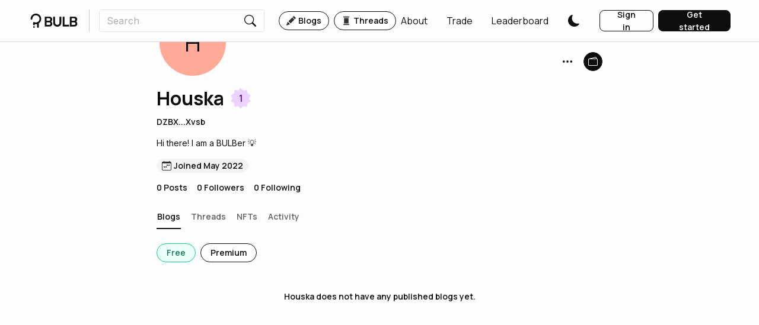

--- FILE ---
content_type: text/html; charset=utf-8
request_url: https://www.bulbapp.io/u/DZBXmkLfhqCxLTB61vvF7xi2bHeBxtGBTyFLVLngXvsb/houska
body_size: 6104
content:
<!DOCTYPE html><html><meta charSet="utf-8"/><link rel="preconnect" href="https://fonts.googleapis.com"/><link rel="preconnect" href="https://fonts.gstatic.com" crossorigin=""/><link rel="preload" href="https://fonts.googleapis.com/css2?family=Manrope:wght@200;300;400;500;600;700;800&amp;display=swap" as="style"/><link rel="preload" href="https://fonts.googleapis.com/css2?family=Inter:wght@100;200;300;400;500;600;700;800;900&amp;family=Manrope:wght@200;300;400;500;600;700;800&amp;display=swap" as="style"/><meta name="naver-site-verification" content="66c20ef0e104948c55738949e15d8d592c66b4cc"/><head><meta charSet="utf-8"/><meta name="viewport" content="initial-scale=1.0, width=device-width"/><link rel="apple-touch-icon" sizes="180x180" href="/apple-touch-icon.png"/><link rel="icon" type="image/png" sizes="32x32" href="/favicon-32x32.png"/><link rel="icon" type="image/png" sizes="16x16" href="/favicon-16x16.png"/><link rel="manifest" href="/site.webmanifest"/><link rel="mask-icon" href="/safari-pinned-tab.svg" color="#0e0e0c"/><meta name="msapplication-TileColor" content="#0e0e0c"/><meta name="theme-color" content="#ffffff"/><title>Houska | BULB</title><meta name="description" content="Read, react, comment and share blogs from Houska on BULB. Hi there! I am a BULBer 💡. Join Houska and thousands of readers and writers using BULB to express their ideas, passion and knowledge with an engaged Web3 community."/><meta name="og:title" content="Houska | BULB"/><meta name="og:description" content="Read, react, comment and share blogs from Houska on BULB. Hi there! I am a BULBer 💡. Join Houska and thousands of readers and writers using BULB to express their ideas, passion and knowledge with an engaged Web3 community."/><meta name="og:image" content="https://cdn.bulbapp.io/assets/heroes/write_to_earn_read_to_earn.png"/><meta property="og:url" content="https://www.bulbapp.io/u/DZBXmkLfhqCxLTB61vvF7xi2bHeBxtGBTyFLVLngXvsb/houska"/><meta name="image" content="https://cdn.bulbapp.io/assets/heroes/write_to_earn_read_to_earn.png"/><meta name="author" content="Houska"/><meta name="twitter:card" content="summary"/><meta name="twitter:title" content="Houska | BULB"/><meta name="twitter:description" content="Read, react, comment and share blogs from Houska on BULB. Hi there! I am a BULBer 💡. Join Houska and thousands of readers and writers using BULB to express their ideas, passion and knowledge with an engaged Web3 community."/><meta name="twitter:image" content="https://cdn.bulbapp.io/assets/heroes/write_to_earn_read_to_earn.png"/><link rel="canonical" href="https://www.bulbapp.io/u/DZBXmkLfhqCxLTB61vvF7xi2bHeBxtGBTyFLVLngXvsb/houska"/><meta name="robots" content="index,follow"/><meta name="apple-itunes-app" content="app-id=6737652767, app-argument=https://www.bulbapp.io/u/DZBXmkLfhqCxLTB61vvF7xi2bHeBxtGBTyFLVLngXvsb/houska"/><meta name="google-adsense-account" content="ca-pub-2227509649054182"/><meta name="next-head-count" content="25"/><link rel="preload" href="https://cdn.bulbapp.io/apps/frontend/_next/static/css/54cb9bd736c03b8b.css" as="style"/><link rel="stylesheet" href="https://cdn.bulbapp.io/apps/frontend/_next/static/css/54cb9bd736c03b8b.css" data-n-g=""/><link rel="preload" href="https://cdn.bulbapp.io/apps/frontend/_next/static/css/7094d85bfa8b3088.css" as="style"/><link rel="stylesheet" href="https://cdn.bulbapp.io/apps/frontend/_next/static/css/7094d85bfa8b3088.css" data-n-p=""/><link rel="preload" href="https://cdn.bulbapp.io/apps/frontend/_next/static/css/5c6b0adeb75522b4.css" as="style"/><link rel="stylesheet" href="https://cdn.bulbapp.io/apps/frontend/_next/static/css/5c6b0adeb75522b4.css"/><link rel="preload" href="https://cdn.bulbapp.io/apps/frontend/_next/static/css/4067aca684d9dc0a.css" as="style"/><link rel="stylesheet" href="https://cdn.bulbapp.io/apps/frontend/_next/static/css/4067aca684d9dc0a.css"/><noscript data-n-css=""></noscript><script defer="" nomodule="" src="https://cdn.bulbapp.io/apps/frontend/_next/static/chunks/polyfills-c67a75d1b6f99dc8.js"></script><script defer="" src="https://cdn.bulbapp.io/apps/frontend/_next/static/chunks/8015bd09-fad0ab5030f0a453.js"></script><script defer="" src="https://cdn.bulbapp.io/apps/frontend/_next/static/chunks/702-0922835ec9fb1189.js"></script><script defer="" src="https://cdn.bulbapp.io/apps/frontend/_next/static/chunks/2320-befc1b0aa53a0346.js"></script><script defer="" src="https://cdn.bulbapp.io/apps/frontend/_next/static/chunks/7073.8021a0da04f2fae8.js"></script><script defer="" src="https://cdn.bulbapp.io/apps/frontend/_next/static/chunks/1592.8cc8f35284fc8207.js"></script><script defer="" src="https://cdn.bulbapp.io/apps/frontend/_next/static/chunks/9328-8417da96b59a520b.js"></script><script defer="" src="https://cdn.bulbapp.io/apps/frontend/_next/static/chunks/1681.7e9c10abf6494860.js"></script><script defer="" src="https://cdn.bulbapp.io/apps/frontend/_next/static/chunks/9155-bdfa03ff636da7e6.js"></script><script defer="" src="https://cdn.bulbapp.io/apps/frontend/_next/static/chunks/2305.9663108418e89b12.js"></script><script defer="" src="https://cdn.bulbapp.io/apps/frontend/_next/static/chunks/3841.399506854e8219af.js"></script><script defer="" src="https://cdn.bulbapp.io/apps/frontend/_next/static/chunks/5225-2a9122b0e1525d1f.js"></script><script defer="" src="https://cdn.bulbapp.io/apps/frontend/_next/static/chunks/3351.e00be31c94038b08.js"></script><script defer="" src="https://cdn.bulbapp.io/apps/frontend/_next/static/chunks/9402.fe1601d85defeb01.js"></script><script src="https://cdn.bulbapp.io/apps/frontend/_next/static/chunks/webpack-b3ccdfff55b773dd.js" defer=""></script><script src="https://cdn.bulbapp.io/apps/frontend/_next/static/chunks/framework-fa5a475b7c40bcad.js" defer=""></script><script src="https://cdn.bulbapp.io/apps/frontend/_next/static/chunks/main-9e4ffbfe6122172b.js" defer=""></script><script src="https://cdn.bulbapp.io/apps/frontend/_next/static/chunks/pages/_app-e8c6d81041c74d38.js" defer=""></script><script src="https://cdn.bulbapp.io/apps/frontend/_next/static/chunks/5785-22c6282cea15a673.js" defer=""></script><script src="https://cdn.bulbapp.io/apps/frontend/_next/static/chunks/4316-15da4f55915cfe69.js" defer=""></script><script src="https://cdn.bulbapp.io/apps/frontend/_next/static/chunks/8286-26dcc0df88411fa6.js" defer=""></script><script src="https://cdn.bulbapp.io/apps/frontend/_next/static/chunks/782-5267ecc3db4463ea.js" defer=""></script><script src="https://cdn.bulbapp.io/apps/frontend/_next/static/chunks/984-e4a20beead80b1f5.js" defer=""></script><script src="https://cdn.bulbapp.io/apps/frontend/_next/static/chunks/2917-3d2535347a4d2613.js" defer=""></script><script src="https://cdn.bulbapp.io/apps/frontend/_next/static/chunks/7016-5d14d99497627353.js" defer=""></script><script src="https://cdn.bulbapp.io/apps/frontend/_next/static/chunks/4235-aad75aa472e95e10.js" defer=""></script><script src="https://cdn.bulbapp.io/apps/frontend/_next/static/chunks/9928-dd73bbc1f9aa41de.js" defer=""></script><script src="https://cdn.bulbapp.io/apps/frontend/_next/static/chunks/1932-b01f59ff4846fe0b.js" defer=""></script><script src="https://cdn.bulbapp.io/apps/frontend/_next/static/chunks/7311-a5de072012a78fcd.js" defer=""></script><script src="https://cdn.bulbapp.io/apps/frontend/_next/static/chunks/2774-a7f5221bc02acdbe.js" defer=""></script><script src="https://cdn.bulbapp.io/apps/frontend/_next/static/chunks/8628-838d708ba9328fb4.js" defer=""></script><script src="https://cdn.bulbapp.io/apps/frontend/_next/static/chunks/5832-3c9596fcc4363cca.js" defer=""></script><script src="https://cdn.bulbapp.io/apps/frontend/_next/static/chunks/3642-8d55cf6ff1faf1a2.js" defer=""></script><script src="https://cdn.bulbapp.io/apps/frontend/_next/static/chunks/3322-4cc6eb24761dc944.js" defer=""></script><script src="https://cdn.bulbapp.io/apps/frontend/_next/static/chunks/pages/u/%5B_id%5D/%5B_username%5D-ef9ac03d808e40bc.js" defer=""></script><script src="https://cdn.bulbapp.io/apps/frontend/_next/static/SDD71divzDewp2jfXZKl6/_buildManifest.js" defer=""></script><script src="https://cdn.bulbapp.io/apps/frontend/_next/static/SDD71divzDewp2jfXZKl6/_ssgManifest.js" defer=""></script></head><body data-bs-theme="light"><div id="__next" data-reactroot=""><link rel="preconnect" href="https://www.google.com"/><link rel="preconnect" href="https://www.gstatic.com" crossorigin="anonymous"/><script id="google-recaptcha-v3"></script><div><div><div class="bulb-navigation-container"><nav class="px-5 py-3 bulb-navigation navbar navbar-expand navbar-light fixed-top"><a href="/" class="d-flex flex-row align-items-center navbar-brand"><span class="icon"><svg xmlns="http://www.w3.org/2000/svg" viewBox="0 0 82 25" class="glyph" width="86" height="24" fill="currentColor"><circle cx="5.9" cy="23.5" r="1.5"></circle><path d="M18.6 9.14v.31c0 3.21-1.67 6.04-4.19 7.67v6.38c0 .82-.67 1.49-1.5 1.49s-1.5-.67-1.5-1.49v-5.12c-.63.15-1.29.22-1.96.22h-.31c-.6 0-1.18-.06-1.74-.17v.67c0 .52-.29 1.02-.74 1.29-.23.14-.5.21-.76.21-.5 0-.98-.26-1.25-.68-.17-.26-.25-.55-.25-.86V16.3a1.498 1.498 0 0 1 2.08-1.38c.22.1.43.2.66.28s.46.15.7.21.47.1.71.12c.5.06 1 .07 1.5 0 .44-.05.88-.15 1.3-.3s.81-.33 1.19-.56.72-.49 1.04-.78c.06-.06.12-.11.18-.17 1.14-1.14 1.85-2.72 1.85-4.45s-.71-3.31-1.85-4.46c-1.14-1.14-2.72-1.85-4.45-1.85S6 3.67 4.85 4.81A6.317 6.317 0 0 0 3 9.22v.05c-.03.81-.69 1.45-1.49 1.45s-1.5-.67-1.5-1.5v-.11C0 4.11 4.11 0 9.14 0h.31c5.03 0 9.15 4.11 9.15 9.14Z" fill-rule="evenodd"></path><g><path d="M24.9 22.6V5.4h8c1.5 0 2.7.4 3.6 1.3.9.9 1.4 2 1.4 3.5 0 1.1-.3 2-.9 2.8-.3.4-.6.7-.9.9v.1c.4.2.7.5 1 .9.7.8 1 1.8 1 2.9 0 1.4-.5 2.6-1.4 3.5s-2.1 1.3-3.6 1.3h-8.2Zm3.2-10.1h4.4c.6 0 1.1-.2 1.5-.6.4-.4.6-.9.6-1.5 0-.7-.2-1.2-.6-1.6-.4-.4-.9-.6-1.5-.6h-4.4v4.3Zm0 7.3h4.7c.6 0 1-.2 1.5-.6.4-.4.6-1 .6-1.6s-.2-1.1-.6-1.6c-.4-.4-.9-.6-1.5-.6h-4.7v4.4ZM39.7 15.6V5.4h3.2v10.2c0 1.2.4 2.2 1.1 3 .8.8 1.7 1.2 2.8 1.2s2-.4 2.8-1.2c.8-.8 1.1-1.8 1.1-3V5.4h3.2v10.2c0 2.2-.6 4-1.9 5.3-1.3 1.3-3 2-5.2 2s-3.9-.7-5.2-2c-1.2-1.3-1.9-3.1-1.9-5.3ZM56.3 22.6V5.4h3.2v14.1h8.1v3.1H56.3ZM68.8 22.6V5.4h8c1.5 0 2.7.4 3.6 1.3.9.9 1.4 2 1.4 3.5 0 1.1-.3 2-.9 2.8-.3.4-.6.7-.9.9v.1c.4.2.7.5 1 .9.7.8 1 1.8 1 2.9 0 1.4-.5 2.6-1.4 3.5s-2.1 1.3-3.6 1.3h-8.2Zm3.1-10.1h4.4c.6 0 1.1-.2 1.5-.6.4-.4.6-.9.6-1.5 0-.7-.2-1.2-.6-1.6-.4-.4-.9-.6-1.5-.6h-4.4v4.3Zm0 7.3h4.7c.6 0 1-.2 1.5-.6.4-.4.6-1 .6-1.6s-.2-1.1-.6-1.6c-.4-.4-.9-.6-1.5-.6h-4.7v4.4Z"></path></g></svg></span></a><div class="me-3 vr"></div><div class="me-auto navbar-nav"><div class="d-flex flex-row"><div><form class="position-relative"><div><div class="bulb-search-text-input form-group"><div class="bulb-text-input input-group"><input placeholder="Search" value="" name="Search" class="pe-0 form-control"/><span class="input-group-text"><button class="bulb-btn bulb-btn-spacing-none bulb-btn-transparent position-relative btn btn-transparent"><span class="d-flex flex-row justify-content-center align-items-center h-100"><span class="d-flex flex-row align-items-center h-100"><span class="icon"><svg xmlns="http://www.w3.org/2000/svg" fill="currentColor" viewBox="0 0 16 16" class="glyph" width="20" height="20"><path d="M11.742 10.344a6.5 6.5 0 1 0-1.397 1.398h-.001c.03.04.062.078.098.115l3.85 3.85a1 1 0 0 0 1.415-1.414l-3.85-3.85a1.007 1.007 0 0 0-.115-.1zM12 6.5a5.5 5.5 0 1 1-11 0 5.5 5.5 0 0 1 11 0z"></path></svg></span></span></span></button></span></div></div></div><div class="position-absolute h-fit w-100 rounded bulb-search-results"><div class="row"></div></div></form></div><div class="bulb-space flex-row bulb-space-align-center ms-4 d-flex flex-row align-items-center"><div class="bulb-space-item h-fit" style="margin-right:8px"><a href="/" class="bulb-tag-href"><div class="bulb-tag bulb-tag-teal bulb-tag-checkable bulb-tag-size-lg bulb-tag-bordered bulb-tag-rounded bulb-tag-spacing-md user-select-none"><span class="bulb-tag-icon"><span class="icon"><svg xmlns="http://www.w3.org/2000/svg" fill="currentColor" viewBox="0 0 16 16" class="glyph" width="16" height="16"><path d="M12.854.146a.5.5 0 0 0-.707 0L10.5 1.793 14.207 5.5l1.647-1.646a.5.5 0 0 0 0-.708l-3-3zm.646 6.061L9.793 2.5 3.293 9H3.5a.5.5 0 0 1 .5.5v.5h.5a.5.5 0 0 1 .5.5v.5h.5a.5.5 0 0 1 .5.5v.5h.5a.5.5 0 0 1 .5.5v.207l6.5-6.5zm-7.468 7.468A.5.5 0 0 1 6 13.5V13h-.5a.5.5 0 0 1-.5-.5V12h-.5a.5.5 0 0 1-.5-.5V11h-.5a.5.5 0 0 1-.5-.5V10h-.5a.499.499 0 0 1-.175-.032l-.179.178a.5.5 0 0 0-.11.168l-2 5a.5.5 0 0 0 .65.65l5-2a.5.5 0 0 0 .168-.11l.178-.178z"></path></svg></span></span><span class="bulb-tag-content">Blogs</span></div></a></div><div class="bulb-space-item h-fit"><a href="/thread" class="bulb-tag-href"><div class="bulb-tag bulb-tag-teal bulb-tag-checkable bulb-tag-size-lg bulb-tag-bordered bulb-tag-rounded bulb-tag-spacing-md user-select-none"><span class="bulb-tag-icon"><span class="icon"><svg xmlns="http://www.w3.org/2000/svg" xml:space="preserve" viewBox="0 0 35 35" class="glyph" width="16" height="16" fill="currentColor"><path d="M9.5 5.5h16c1.7 0 3-1.3 3-3 0-.6-.4-1-1-1h-20c-.6 0-1 .4-1 1 0 1.7 1.3 3 3 3zM25.5 29.5h-16c-1.7 0-3 1.3-3 3 0 .6.4 1 1 1h20c.6 0 1-.4 1-1 0-1.7-1.3-3-3-3zM9.5 7.5h16v20h-16z"></path></svg></span></span><span class="bulb-tag-content">Threads</span></div></a></div></div></div></div><div class="ms-auto navbar-nav"><div class="bulb-space flex-row bulb-space-align-end ms-2 align-items-center"><div class="bulb-space-item h-fit"><a class="me-4 d-flex flex-row bulb-link-dark" href="/about" target="_self" rel="noopener noreferrer" role="button"><span class="d-flex flex-row align-items-center overflow-hidden">About</span></a></div><div class="bulb-space-item h-fit" style="margin-left:8px"><a class="me-4 d-flex flex-row bulb-link-dark" href="/swap" target="_self" rel="noopener noreferrer" role="button"><span class="d-flex flex-row align-items-center overflow-hidden">Trade</span></a></div><div class="bulb-space-item h-fit" style="margin-left:8px"><a class="me-4 d-flex flex-row bulb-link-dark" href="/leaderboard" target="_self" rel="noopener noreferrer" role="button"><span class="d-flex flex-row align-items-center overflow-hidden">Leaderboard</span></a></div><div class="bulb-space-item h-fit" style="margin-left:8px"><div class="d-flex flex-row align-items-center"><button class="bulb-btn styles_themeButton__W_S_0 me-4 bulb-btn-spacing-none bulb-btn-transparent position-relative btn btn-transparent"><span class="d-flex flex-row justify-content-center align-items-center h-100"><span class="d-flex flex-row align-items-center h-100"><span class="icon"><svg xmlns="http://www.w3.org/2000/svg" fill="currentColor" viewBox="0 0 16 16" class="glyph styles_themeButtonIcon__dSkdM styles_darkTheme__AbBi_" width="20" height="20"><path d="M6 .278a.768.768 0 0 1 .08.858 7.208 7.208 0 0 0-.878 3.46c0 4.021 3.278 7.277 7.318 7.277.527 0 1.04-.055 1.533-.16a.787.787 0 0 1 .81.316.733.733 0 0 1-.031.893A8.349 8.349 0 0 1 8.344 16C3.734 16 0 12.286 0 7.71 0 4.266 2.114 1.312 5.124.06A.752.752 0 0 1 6 .278z"></path></svg></span></span></span></button></div></div></div><div class="ms-2"><div class="bulb-space flex-row bulb-space-align-center"><div class="bulb-space-item h-fit" style="margin-right:8px"><button id="login_signinbutton" class="bulb-btn bulb-btn-spacing-md bulb-btn-outline-dark bulb-btn-outline-light-dark-mode w-100 position-relative btn btn-outline-dark"><span class="d-flex flex-row justify-content-center align-items-center h-100"><span class="d-flex flex-row align-items-center h-100">Sign in</span></span></button></div><div class="bulb-space-item h-fit"><button id="register_getstartedbutton" class="bulb-btn bulb-btn-spacing-md bulb-btn-dark bulb-btn-light-dark-mode w-100 position-relative btn btn-dark"><span class="d-flex flex-row justify-content-center align-items-center h-100"><span class="d-flex flex-row align-items-center h-100">Get started</span></span></button></div></div></div></div></nav></div></div><div style="overflow-y:unset"><main class="App"><div><div class="justify-content-center row"><div class="layout-md row"><div class="row"><div class="row"><div class="bulb-profile-background bulb-default-profile-background"></div></div><div class="px-3 px-sm-4 row"><div style="max-height:64px" class="mb-2 row"><div class="h-100 position-relative col"><div class="w-fit top-50 start-0 translate-y-middle"><span class="d-flex flex-row justify-content-center align-items-center"><span class="d-flex flex-row align-items-center overflow-hidden" role="button"><span class=""><div class="border border-5 rounded-circle border-light d-flex flex-row align-items-center"><div class="d-flex flex-row justify-content-center align-items-center rounded-circle text-dark" style="background-color:#FFAA97;width:112px;height:112px"><span class="bulb-avatar-name-xxl">H</span></div></div></span></span></span></div></div><div class="h-100 d-flex flex-row justify-content-end col"><div class="row"><div class="bulb-space flex-row bulb-space-align-center"><div class="bulb-space-item h-fit" style="margin-right:16px"><div class="dropdown"><div class="d-flex flex-row justify-content-center w-fit" role="button"><button class="bulb-btn bulb-btn-spacing-none bulb-btn-transparent position-relative btn btn-transparent"><span class="d-flex flex-row justify-content-center align-items-center h-100"><span class="d-flex flex-row align-items-center h-100"><span class="icon"><svg xmlns="http://www.w3.org/2000/svg" fill="currentColor" viewBox="0 0 16 16" class="glyph" width="20" height="20"><path d="M3 9.5a1.5 1.5 0 1 1 0-3 1.5 1.5 0 0 1 0 3zm5 0a1.5 1.5 0 1 1 0-3 1.5 1.5 0 0 1 0 3zm5 0a1.5 1.5 0 1 1 0-3 1.5 1.5 0 0 1 0 3z"></path></svg></span></span></span></button></div></div></div><div class="bulb-space-item h-fit"><div><button style="width:32px;height:32px" class="bulb-btn bulb-btn-spacing-none bulb-btn-dark bulb-btn-light-dark-mode bulb-btn-rounded position-relative btn btn-dark"><span class="d-flex flex-row justify-content-center align-items-center h-100"><span class="d-flex flex-row align-items-center h-100"><span class="icon"><svg xmlns="http://www.w3.org/2000/svg" fill="currentColor" viewBox="0 0 16 16" class="glyph" width="16" height="16"><path d="M12.136.326A1.5 1.5 0 0 1 14 1.78V3h.5A1.5 1.5 0 0 1 16 4.5v9a1.5 1.5 0 0 1-1.5 1.5h-13A1.5 1.5 0 0 1 0 13.5v-9a1.5 1.5 0 0 1 1.432-1.499L12.136.326zM5.562 3H13V1.78a.5.5 0 0 0-.621-.484L5.562 3zM1.5 4a.5.5 0 0 0-.5.5v9a.5.5 0 0 0 .5.5h13a.5.5 0 0 0 .5-.5v-9a.5.5 0 0 0-.5-.5h-13z"></path></svg></span></span></span></button></div></div></div></div></div></div><div class="mb-3 row"><div class="row"><div class="bulb-space flex-row flex-wrap bulb-space-align-center"><div class="bulb-space-item h-fit" style="margin-right:8px;margin-bottom:8px"><h2 class="bulb-typography bulb-typography-h600 Profile_ProfileName___JyBv text-truncate mb-0" heading="600">Houska</h2></div><div class="bulb-space-item h-fit" style="margin-bottom:8px"><div><div class="text-center lh-1 position-relative w-fit" data-testid="user-level-badge"><span class="icon"><svg viewBox="0 0 30.5 32" fill="currentColor" xmlns="http://www.w3.org/2000/svg" class="glyph" width="40" height="40"><path d="m15.217 2 3.461 3.348 4.768-.674.832 4.743 4.254 2.257L26.417 16l2.115 4.326-4.254 2.257-.832 4.743-4.768-.674L15.218 30l-3.462-3.348-4.768.674-.832-4.743-4.254-2.257L4.017 16l-2.115-4.326 4.254-2.257.832-4.743 4.768.674L15.217 2Z" fill="#ECD3FF"></path></svg></span><span class="position-absolute top-50 start-50 bulb-level-badge badge-level-value bulb-level-badge-md">1</span></div></div></div></div></div><div class="row"><span class="bulb-typography bulb-typography-bold bulb-typography-span w-fit link-dark" role="button">DZBX...Xvsb</span></div></div><div class="mb-3 row"><span class="bulb-typography bulb-typography-span font-inter _bio w-fit">Hi there! I am a BULBer 💡</span></div><div class="mb-1 row"><div class="bulb-space flex-row flex-wrap bulb-space-align-center"><div class="bulb-space-item h-fit" style="margin-bottom:8px"><div class="bulb-tag bulb-tag-checked bulb-tag-size-sm bulb-tag-rounded bulb-tag-spacing-undefined user-select-none"><span class="bulb-tag-icon"><span class="icon"><svg xmlns="http://www.w3.org/2000/svg" fill="currentColor" viewBox="0 0 16 16" class="glyph" width="16" height="16"><path d="M11 6.5a.5.5 0 0 1 .5-.5h1a.5.5 0 0 1 .5.5v1a.5.5 0 0 1-.5.5h-1a.5.5 0 0 1-.5-.5v-1zm-3 0a.5.5 0 0 1 .5-.5h1a.5.5 0 0 1 .5.5v1a.5.5 0 0 1-.5.5h-1a.5.5 0 0 1-.5-.5v-1zm-5 3a.5.5 0 0 1 .5-.5h1a.5.5 0 0 1 .5.5v1a.5.5 0 0 1-.5.5h-1a.5.5 0 0 1-.5-.5v-1zm3 0a.5.5 0 0 1 .5-.5h1a.5.5 0 0 1 .5.5v1a.5.5 0 0 1-.5.5h-1a.5.5 0 0 1-.5-.5v-1z"></path><path d="M3.5 0a.5.5 0 0 1 .5.5V1h8V.5a.5.5 0 0 1 1 0V1h1a2 2 0 0 1 2 2v11a2 2 0 0 1-2 2H2a2 2 0 0 1-2-2V3a2 2 0 0 1 2-2h1V.5a.5.5 0 0 1 .5-.5zM1 4v10a1 1 0 0 0 1 1h12a1 1 0 0 0 1-1V4H1z"></path></svg></span></span><span class="bulb-tag-content">Joined May 2022</span></div></div></div></div><div class="mb-4 row"><div class="bulb-space flex-row bulb-space-align-center _follow w-fit"><div class="bulb-space-item h-fit" style="margin-right:16px"><span class="bulb-typography bulb-typography-bold bulb-typography-span" role="button">0<!-- --> Posts</span></div><div class="bulb-space-item h-fit" style="margin-right:16px"><span class="bulb-typography bulb-typography-bold bulb-typography-span link-dark" role="button">0<!-- --> Followers</span></div><div class="bulb-space-item h-fit"><span class="bulb-typography bulb-typography-bold bulb-typography-span link-dark" role="button">0<!-- --> Following</span></div></div></div></div></div><div class="row"><div class="mb-4 px-3 px-sm-4 row"><div class="d-flex flex-row align-items-center col"><div class="position-relative row"><div class="d-flex flex-row hide-scroll bulb-tabselector"><div class="w-fit h-100 pb-2 w-fit h-100 pb-2 bulb-tabselector-tab-active"><button class="bulb-btn bulb-tabselector-tab-active-text h-100 bulb-btn-spacing-none bulb-btn-link position-relative btn btn-link"><span class="d-flex flex-row justify-content-center align-items-center h-100"><span class="d-flex flex-row align-items-center h-100"><span class="text-nowrap">Blogs</span></span></span></button></div><div class="w-fit h-100 pb-2 ms-3"><button class="bulb-btn text-muted h-100 bulb-btn-spacing-none bulb-btn-link position-relative btn btn-link"><span class="d-flex flex-row justify-content-center align-items-center h-100"><span class="d-flex flex-row align-items-center h-100"><span class="text-nowrap">Threads</span></span></span></button></div><div class="w-fit h-100 pb-2 ms-3"><button class="bulb-btn text-muted h-100 bulb-btn-spacing-none bulb-btn-link position-relative btn btn-link"><span class="d-flex flex-row justify-content-center align-items-center h-100"><span class="d-flex flex-row align-items-center h-100"><span class="text-nowrap">NFTs</span></span></span></button></div><div class="w-fit h-100 pb-2 ms-3"><button class="bulb-btn text-muted h-100 bulb-btn-spacing-none bulb-btn-link position-relative btn btn-link"><span class="d-flex flex-row justify-content-center align-items-center h-100"><span class="d-flex flex-row align-items-center h-100"><span class="text-nowrap">Activity</span></span></span></button></div></div><button class="bulb-btn position-absolute bulb-tabselector-arrow bulb-tabselector-arrow-left bg-dark translate-y-middle bulb-tabselector-arrow-fade-out bulb-btn-spacing-none bulb-btn-transparent position-relative btn btn-transparent"><span class="d-flex flex-row justify-content-center align-items-center h-100"><span class="d-flex flex-row align-items-center h-100"><span class="icon"><svg xmlns="http://www.w3.org/2000/svg" fill="currentColor" viewBox="0 0 16 16" class="glyph" width="20" height="20" color="var(--bs-light)"><path fill-rule="evenodd" d="M11.354 1.646a.5.5 0 0 1 0 .708L5.707 8l5.647 5.646a.5.5 0 0 1-.708.708l-6-6a.5.5 0 0 1 0-.708l6-6a.5.5 0 0 1 .708 0z"></path></svg></span></span></span></button><button class="bulb-btn position-absolute bulb-tabselector-arrow bulb-tabselector-arrow-right bg-dark translate-y-middle bulb-tabselector-arrow-fade-out bulb-btn-spacing-none bulb-btn-transparent position-relative btn btn-transparent"><span class="d-flex flex-row justify-content-center align-items-center h-100"><span class="d-flex flex-row align-items-center h-100"><span class="icon"><svg xmlns="http://www.w3.org/2000/svg" fill="currentColor" viewBox="0 0 16 16" class="glyph" width="20" height="20" color="var(--bs-light)"><path fill-rule="evenodd" d="M4.646 1.646a.5.5 0 0 1 .708 0l6 6a.5.5 0 0 1 0 .708l-6 6a.5.5 0 0 1-.708-.708L10.293 8 4.646 2.354a.5.5 0 0 1 0-.708z"></path></svg></span></span></span></button></div></div></div><div class="row"><div class="px-3 px-sm-4 row"><div class="mb-4 row"><div><div class="react-horizontal-scrolling-menu--wrapper "><div class="react-horizontal-scrolling-menu--scroll-container "><div class="react-horizontal-scrolling-menu--item " data-index="0"><div class="bulb-space flex-row bulb-space-align-center"><div class="bulb-space-item h-fit" style="margin-right:8px"><div class="bulb-tag bulb-tag-teal bulb-tag-checkable bulb-tag-checked bulb-tag-size-lg bulb-tag-bordered bulb-tag-rounded bulb-tag-spacing-lg user-select-none"><span class="bulb-tag-content">Free</span></div></div><div class="bulb-space-item h-fit"><div class="bulb-tag bulb-tag-teal bulb-tag-checkable bulb-tag-size-lg bulb-tag-bordered bulb-tag-rounded bulb-tag-spacing-lg user-select-none"><span class="bulb-tag-content">Premium</span></div></div></div></div></div></div></div></div><div class="row"><div class="mb-4 row"></div><div class="row"><div class="infinite-scroll-component__outerdiv"><div class="infinite-scroll-component overflow-visible" style="height:auto;overflow:auto;-webkit-overflow-scrolling:touch"></div></div><span class="bulb-typography bulb-typography-bold bulb-typography-span text-center">Houska<!-- --> does not have any published blogs yet.</span></div></div></div></div></div></div><canvas style="position:fixed;pointer-events:none;width:100%;height:100%;top:0;left:0;z-index:2000" class="confetti"></canvas></div></div></main></div></div><div class="Toastify"></div></div><script id="__NEXT_DATA__" type="application/json">{"props":{"pageProps":{"_user":{"Id":"DZBXmkLfhqCxLTB61vvF7xi2bHeBxtGBTyFLVLngXvsb","Username":"Houska","Email":null,"Bio":null,"Profile":null,"Statistics":{"CurrentModerator":0,"CurrentReactor":0,"CurrentReader":0,"CurrentSharer":0,"CurrentTalker":0,"CurrentWriter":0,"Followers":0,"Following":0,"Moderator":0,"Posts":0,"Reactor":0,"Reader":0,"Sharer":0,"Talker":1,"Threads":0,"TotalPoints":0,"Writer":0,"Level":1,"LevelThreshold":100},"Energy":25,"Capacity":25,"Points":0,"DateJoined":"2022-05-18T04:21:58.276612Z","Tokens":195.097671651,"Metadata":null,"Status":null,"FollowId":null,"EmailSubscriptionId":null,"BlockId":null,"BoostId":null,"BioText":null},"_publishedPosts":{"Posts":[],"LastKey":null},"_draftPosts":{"Posts":[],"LastKey":null},"_freePosts":{"Posts":[],"LastKey":null},"_premiumPosts":{"Posts":[],"LastKey":null},"_isAuthor":false},"isLoggedIn":false,"deviceType":"desktop","__N_SSP":true},"page":"/u/[_id]/[_username]","query":{"_id":"DZBXmkLfhqCxLTB61vvF7xi2bHeBxtGBTyFLVLngXvsb","_username":"houska"},"buildId":"SDD71divzDewp2jfXZKl6","assetPrefix":"https://cdn.bulbapp.io/apps/frontend","isFallback":false,"dynamicIds":[12208,72305,33841,55225,64235],"gssp":true,"customServer":true,"appGip":true,"scriptLoader":[]}</script></body></html>

--- FILE ---
content_type: text/css
request_url: https://cdn.bulbapp.io/apps/frontend/_next/static/css/54cb9bd736c03b8b.css
body_size: 47564
content:
@import"https://fonts.googleapis.com/css2?family=Manrope:wght@200;300;400;500;600;700;800&display=swap";@import"https://fonts.googleapis.com/css2?family=Inter:wght@100;200;300;400;500;600;700;800;900&family=Manrope:wght@200;300;400;500;600;700;800&display=swap";.img-cover{-o-object-fit:cover;object-fit:cover}.w-fit{width:-moz-fit-content!important;width:fit-content!important}.h-fit{height:-moz-fit-content!important;height:fit-content!important}.mwp-40{max-width:160px}.mwp-45{max-width:180px}.position-unset{position:unset}.translate-y-middle{transform:translateY(-50%)}.translate-x-middle{transform:translate(50%)}.overflow-x-scroll{overflow-x:scroll}.hide-scroll::-webkit-scrollbar{display:none}.hide-scroll{-ms-overflow-style:none;scrollbar-width:none}.recharts-tooltip-label,.text-muted{color:#878787!important}.bulb-bullet{font-size:8px;line-height:28px}body{font-family:Manrope,sans-serif!important}.h1,h1{font-weight:700}.h2,h2{font-weight:800}.h3,.h4,.h5,h3,h4,h5{font-weight:700}.h6,h6{font-weight:600}::-webkit-scrollbar-track{background-color:transparent}.font-inter,.form-control__highlighter{font-family:Inter,sans-serif}.a:hover{color:#14cb8d}/*!
 * Bootstrap  v5.3.0-alpha1 (https://getbootstrap.com/)
 * Copyright 2011-2022 The Bootstrap Authors
 * Licensed under MIT (https://github.com/twbs/bootstrap/blob/main/LICENSE)
 */:root,[data-bs-theme=light]{--bs-blue:#4fa3f0;--bs-indigo:#6610f2;--bs-purple:#ad5dec;--bs-pink:#d63384;--bs-red:#f26b4d;--bs-orange:#fd7e14;--bs-yellow:#ffc01e;--bs-green:#bbf69f;--bs-teal:#71edc3;--bs-cyan:#0dcaf0;--bs-black:#0e0e0c;--bs-white:#fdfdfd;--bs-gray:#aeaeae;--bs-gray-dark:#565656;--bs-gray-100:#f9f9f9;--bs-gray-200:#f5f4f4;--bs-gray-300:#ededed;--bs-gray-400:#e2e1e7;--bs-gray-500:#d7d7d7;--bs-gray-600:#aeaeae;--bs-gray-700:#878787;--bs-gray-800:#565656;--bs-gray-900:#302f34;--bs-primary:#71edc3;--bs-secondary:#ad5dec;--bs-success:#bbf69f;--bs-info:#0dcaf0;--bs-warning:#ffc01e;--bs-danger:#f26b4d;--bs-light:#fdfdfd;--bs-dark:#0e0e0c;--bs-primary-rgb:113,237,195;--bs-secondary-rgb:173,93,236;--bs-success-rgb:187,246,159;--bs-info-rgb:13,202,240;--bs-warning-rgb:255,192,30;--bs-danger-rgb:242,107,77;--bs-light-rgb:253,253,253;--bs-dark-rgb:14,14,12;--bs-primary-text:#479eef;--bs-secondary-text:#aeaeae;--bs-success-text:#9ccd84;--bs-info-text:#087990;--bs-warning-text:#dc9e00;--bs-danger-text:#f26a4d;--bs-light-text:#aeaeae;--bs-dark-text:#878787;--bs-primary-bg-subtle:#c9defd;--bs-secondary-bg-subtle:#f9f9f9;--bs-success-bg-subtle:#f1fdec;--bs-info-bg-subtle:#cff4fc;--bs-warning-bg-subtle:#ffe99a;--bs-danger-bg-subtle:#ffd3ca;--bs-light-bg-subtle:#fbfbfb;--bs-dark-bg-subtle:#e2e1e7;--bs-primary-border-subtle:#a7d1f7;--bs-secondary-border-subtle:#f5f4f4;--bs-success-border-subtle:#ddfacf;--bs-info-border-subtle:#9eeaf9;--bs-warning-border-subtle:#ffdf8e;--bs-danger-border-subtle:#f8b5a6;--bs-light-border-subtle:#f5f4f4;--bs-dark-border-subtle:#d7d7d7;--bs-white-rgb:253,253,253;--bs-black-rgb:14,14,12;--bs-body-color-rgb:48,47,52;--bs-font-sans-serif:system-ui,-apple-system,"Segoe UI",Roboto,"Helvetica Neue","Noto Sans","Liberation Sans",Arial,sans-serif,"Apple Color Emoji","Segoe UI Emoji","Segoe UI Symbol","Noto Color Emoji";--bs-font-monospace:SFMono-Regular,Menlo,Monaco,Consolas,"Liberation Mono","Courier New",monospace;--bs-gradient:linear-gradient(180deg,hsla(0,0%,99%,.15),hsla(0,0%,99%,0));--bs-body-font-family:var(--bs-font-sans-serif);--bs-body-font-size:1rem;--bs-body-font-weight:400;--bs-body-line-height:1.5;--bs-body-color:#302f34;--bs-emphasis-color-rgb:14,14,12;--bs-secondary-color:rgba(48,47,52,.75);--bs-secondary-color-rgb:48,47,52;--bs-secondary-bg:#f5f4f4;--bs-secondary-bg-rgb:245,244,244;--bs-tertiary-color:rgba(48,47,52,.5);--bs-tertiary-color-rgb:48,47,52;--bs-tertiary-bg:#f9f9f9;--bs-tertiary-bg-rgb:249,249,249;--bs-body-bg:#fdfdfd;--bs-body-bg-rgb:253,253,253;--bs-link-color:#71edc3;--bs-link-color-rgb:113,237,195;--bs-link-decoration:underline;--bs-link-hover-color:#5abe9c;--bs-link-hover-color-rgb:90,190,156;--bs-code-color:#d63384;--bs-border-width:1px;--bs-border-style:solid;--bs-border-color:#ededed;--bs-border-color-translucent:rgba(14,14,12,.175);--bs-border-radius:0.375rem;--bs-border-radius-sm:2px;--bs-border-radius-lg:8px;--bs-border-radius-xl:1rem;--bs-border-radius-2xl:2rem;--bs-border-radius-pill:50rem;--bs-box-shadow:0 0.5rem 1rem rgba(var(--bs-body-color-rgb),0.15);--bs-box-shadow-sm:0 0.125rem 0.25rem rgba(var(--bs-body-color-rgb),0.075);--bs-box-shadow-lg:0 1rem 3rem rgba(var(--bs-body-color-rgb),0.175);--bs-box-shadow-inset:inset 0 1px 2px rgba(var(--bs-body-color-rgb),0.075);--bs-emphasis-color:#0e0e0c;--bs-form-control-bg:var(--bs-body-bg);--bs-form-control-disabled-bg:var(--bs-secondary-bg);--bs-highlight-bg:#ffe99a;--bs-breakpoint-xs:0;--bs-breakpoint-sm:576px;--bs-breakpoint-md:768px;--bs-breakpoint-lg:992px;--bs-breakpoint-xl:1200px;--bs-breakpoint-xxl:1400px}[data-bs-theme=dark]{--bs-body-color:#d7d7d7;--bs-body-color-rgb:215,215,215;--bs-body-bg:#1c1b20;--bs-body-bg-rgb:28,27,32;--bs-emphasis-color:#f9f9f9;--bs-emphasis-color-rgb:249,249,249;--bs-secondary-color:hsla(0,0%,84%,.75);--bs-secondary-color-rgb:215,215,215;--bs-secondary-bg:#565656;--bs-secondary-bg-rgb:86,86,86;--bs-tertiary-color:hsla(0,0%,84%,.5);--bs-tertiary-color-rgb:215,215,215;--bs-tertiary-bg:#434345;--bs-tertiary-bg-rgb:67,67,69;--bs-emphasis-color:#fdfdfd;--bs-primary-text:#8fc9ff;--bs-secondary-text:#ededed;--bs-success-text:#d2f9bf;--bs-info-text:#6edff6;--bs-warning-text:#ffd464;--bs-danger-text:#ffaa97;--bs-light-text:#f9f9f9;--bs-dark-text:#ededed;--bs-primary-bg-subtle:#22528a;--bs-secondary-bg-subtle:#302f34;--bs-success-bg-subtle:#3e5235;--bs-info-bg-subtle:#032830;--bs-warning-bg-subtle:#b07f00;--bs-danger-bg-subtle:#ba2511;--bs-light-bg-subtle:#565656;--bs-dark-bg-subtle:#323231;--bs-primary-border-subtle:#2e81cd;--bs-secondary-border-subtle:#878787;--bs-success-border-subtle:#7da46a;--bs-info-border-subtle:#055160;--bs-warning-border-subtle:#c19115;--bs-danger-border-subtle:#e54d2b;--bs-light-border-subtle:#878787;--bs-dark-border-subtle:#565656;--bs-heading-color:#fff;--bs-link-color:#8fc9ff;--bs-link-hover-color:#a7d1f7;--bs-link-color-rgb:143,201,255;--bs-link-hover-color-rgb:167,209,247;--bs-code-color:#e685b5;--bs-border-color:#878787;--bs-border-color-translucent:hsla(0,0%,99%,.15)}*,:after,:before{box-sizing:border-box}@media(prefers-reduced-motion:no-preference){:root{scroll-behavior:smooth}}body{margin:0;font-family:var(--bs-body-font-family);font-size:var(--bs-body-font-size);font-weight:var(--bs-body-font-weight);line-height:var(--bs-body-line-height);color:var(--bs-body-color);text-align:var(--bs-body-text-align);background-color:var(--bs-body-bg);-webkit-text-size-adjust:100%;-webkit-tap-highlight-color:rgba(14,14,12,0)}hr{margin:1rem 0;color:inherit;border:0;border-top:var(--bs-border-width) solid;opacity:.25}.h1,.h2,.h3,.h4,.h5,.h6,h1,h2,h3,h4,h5,h6{margin-top:0;margin-bottom:.5rem;font-weight:500;line-height:1.2;color:var(--bs-heading-color,inherit)}.h1,h1{font-size:calc(1.375rem + 1.5vw)}@media(min-width:1200px){.h1,h1{font-size:2.5rem}}.h2,h2{font-size:calc(1.325rem + .9vw)}@media(min-width:1200px){.h2,h2{font-size:2rem}}.h3,h3{font-size:calc(1.3rem + .6vw)}@media(min-width:1200px){.h3,h3{font-size:1.75rem}}.h4,h4{font-size:calc(1.275rem + .3vw)}@media(min-width:1200px){.h4,h4{font-size:1.5rem}}.h5,h5{font-size:1.25rem}.h6,h6{font-size:1rem}p{margin-top:0;margin-bottom:1rem}abbr[title]{-webkit-text-decoration:underline dotted;text-decoration:underline dotted;cursor:help;-webkit-text-decoration-skip-ink:none;text-decoration-skip-ink:none}address{margin-bottom:1rem;font-style:normal;line-height:inherit}ol,ul{padding-left:2rem}dl,ol,ul{margin-top:0;margin-bottom:1rem}ol ol,ol ul,ul ol,ul ul{margin-bottom:0}dt{font-weight:700}dd{margin-bottom:.5rem;margin-left:0}blockquote{margin:0 0 1rem}b,strong{font-weight:bolder}.small,small{font-size:.875em}.mark,mark{padding:.1875em;background-color:var(--bs-highlight-bg)}sub,sup{position:relative;font-size:.75em;line-height:0;vertical-align:baseline}sub{bottom:-.25em}sup{top:-.5em}a{color:rgba(var(--bs-link-color-rgb),var(--bs-link-opacity,1));text-decoration:underline}a:hover{--bs-link-color-rgb:var(--bs-link-hover-color-rgb)}a:not([href]):not([class]),a:not([href]):not([class]):hover{color:inherit;text-decoration:none}code,kbd,pre,samp{font-family:var(--bs-font-monospace);font-size:1em}pre{display:block;margin-top:0;margin-bottom:1rem;overflow:auto;font-size:.875em}pre code{font-size:inherit;color:inherit;word-break:normal}code{font-size:.875em;color:var(--bs-code-color);word-wrap:break-word}a>code{color:inherit}kbd{padding:.1875rem .375rem;font-size:.875em;color:var(--bs-body-bg);background-color:var(--bs-body-color);border-radius:2px}kbd kbd{padding:0;font-size:1em}figure{margin:0 0 1rem}img,svg{vertical-align:middle}table{caption-side:bottom;border-collapse:collapse}caption{padding-top:.5rem;padding-bottom:.5rem;color:var(--bs-secondary-color);text-align:left}th{text-align:inherit;text-align:-webkit-match-parent}tbody,td,tfoot,th,thead,tr{border:0 solid;border-color:inherit}label{display:inline-block}button{border-radius:0}button:focus:not(:focus-visible){outline:0}button,input,optgroup,select,textarea{margin:0;font-family:inherit;font-size:inherit;line-height:inherit}button,select{text-transform:none}[role=button]{cursor:pointer}select{word-wrap:normal}select:disabled{opacity:1}[list]:not([type=date]):not([type=datetime-local]):not([type=month]):not([type=week]):not([type=time])::-webkit-calendar-picker-indicator{display:none!important}[type=button],[type=reset],[type=submit],button{-webkit-appearance:button}[type=button]:not(:disabled),[type=reset]:not(:disabled),[type=submit]:not(:disabled),button:not(:disabled){cursor:pointer}::-moz-focus-inner{padding:0;border-style:none}textarea{resize:vertical}fieldset{min-width:0;padding:0;margin:0;border:0}legend{float:left;width:100%;padding:0;margin-bottom:.5rem;font-size:calc(1.275rem + .3vw);line-height:inherit}@media(min-width:1200px){legend{font-size:1.5rem}}legend+*{clear:left}::-webkit-datetime-edit-day-field,::-webkit-datetime-edit-fields-wrapper,::-webkit-datetime-edit-hour-field,::-webkit-datetime-edit-minute,::-webkit-datetime-edit-month-field,::-webkit-datetime-edit-text,::-webkit-datetime-edit-year-field{padding:0}::-webkit-inner-spin-button{height:auto}[type=search]{outline-offset:-2px;-webkit-appearance:textfield}::-webkit-search-decoration{-webkit-appearance:none}::-webkit-color-swatch-wrapper{padding:0}::-webkit-file-upload-button{font:inherit;-webkit-appearance:button}::file-selector-button{font:inherit;-webkit-appearance:button}output{display:inline-block}iframe{border:0}summary{display:list-item;cursor:pointer}progress{vertical-align:baseline}[hidden]{display:none!important}.lead{font-size:1.25rem;font-weight:300}.display-1{font-size:calc(1.625rem + 4.5vw);font-weight:300;line-height:1.2}@media(min-width:1200px){.display-1{font-size:5rem}}.display-2{font-size:calc(1.575rem + 3.9vw);font-weight:300;line-height:1.2}@media(min-width:1200px){.display-2{font-size:4.5rem}}.display-3{font-size:calc(1.525rem + 3.3vw);font-weight:300;line-height:1.2}@media(min-width:1200px){.display-3{font-size:4rem}}.display-4{font-size:calc(1.475rem + 2.7vw);font-weight:300;line-height:1.2}@media(min-width:1200px){.display-4{font-size:3.5rem}}.display-5{font-size:calc(1.425rem + 2.1vw);font-weight:300;line-height:1.2}@media(min-width:1200px){.display-5{font-size:3rem}}.display-6{font-size:calc(1.375rem + 1.5vw);font-weight:300;line-height:1.2}@media(min-width:1200px){.display-6{font-size:2.5rem}}.list-inline,.list-unstyled{padding-left:0;list-style:none}.list-inline-item{display:inline-block}.list-inline-item:not(:last-child){margin-right:.5rem}.initialism{font-size:.875em;text-transform:uppercase}.blockquote{margin-bottom:1rem;font-size:1.25rem}.blockquote>:last-child{margin-bottom:0}.blockquote-footer{margin-top:-1rem;margin-bottom:1rem;font-size:.875em;color:#aeaeae}.blockquote-footer:before{content:"— "}.img-fluid,.img-thumbnail{max-width:100%;height:auto}.img-thumbnail{padding:.25rem;background-color:var(--bs-body-bg);border:var(--bs-border-width) solid var(--bs-border-color);border-radius:var(--bs-border-radius)}.figure{display:inline-block}.figure-img{margin-bottom:.5rem;line-height:1}.figure-caption{font-size:.875em;color:var(--bs-secondary-color)}.container,.container-fluid,.container-lg,.container-md,.container-sm,.container-xl,.container-xxl{--bs-gutter-x:1.5rem;--bs-gutter-y:0;width:100%;padding-right:calc(var(--bs-gutter-x)*.5);padding-left:calc(var(--bs-gutter-x)*.5);margin-right:auto;margin-left:auto}@media(min-width:576px){.container,.container-sm{max-width:540px}}@media(min-width:768px){.container,.container-md,.container-sm{max-width:720px}}@media(min-width:992px){.container,.container-lg,.container-md,.container-sm{max-width:960px}}@media(min-width:1200px){.container,.container-lg,.container-md,.container-sm,.container-xl{max-width:1140px}}@media(min-width:1400px){.container,.container-lg,.container-md,.container-sm,.container-xl,.container-xxl{max-width:1320px}}.row{--bs-gutter-x:1.5rem;--bs-gutter-y:0;display:flex;flex-wrap:wrap;margin-top:calc(-1*var(--bs-gutter-y));margin-right:calc(-.5*var(--bs-gutter-x));margin-left:calc(-.5*var(--bs-gutter-x))}.row>*{flex-shrink:0;width:100%;max-width:100%;padding-right:calc(var(--bs-gutter-x)*.5);padding-left:calc(var(--bs-gutter-x)*.5);margin-top:var(--bs-gutter-y)}.col{flex:1 0}.row-cols-auto>*{flex:0 0 auto;width:auto}.row-cols-1>*{flex:0 0 auto;width:100%}.row-cols-2>*{flex:0 0 auto;width:50%}.row-cols-3>*{flex:0 0 auto;width:33.3333333333%}.row-cols-4>*{flex:0 0 auto;width:25%}.row-cols-5>*{flex:0 0 auto;width:20%}.row-cols-6>*{flex:0 0 auto;width:16.6666666667%}.col-auto{flex:0 0 auto;width:auto}.col-1{flex:0 0 auto;width:8.33333333%}.col-2{flex:0 0 auto;width:16.66666667%}.col-3{flex:0 0 auto;width:25%}.col-4{flex:0 0 auto;width:33.33333333%}.col-5{flex:0 0 auto;width:41.66666667%}.col-6{flex:0 0 auto;width:50%}.col-7{flex:0 0 auto;width:58.33333333%}.col-8{flex:0 0 auto;width:66.66666667%}.col-9{flex:0 0 auto;width:75%}.col-10{flex:0 0 auto;width:83.33333333%}.col-11{flex:0 0 auto;width:91.66666667%}.col-12{flex:0 0 auto;width:100%}.offset-1{margin-left:8.33333333%}.offset-2{margin-left:16.66666667%}.offset-3{margin-left:25%}.offset-4{margin-left:33.33333333%}.offset-5{margin-left:41.66666667%}.offset-6{margin-left:50%}.offset-7{margin-left:58.33333333%}.offset-8{margin-left:66.66666667%}.offset-9{margin-left:75%}.offset-10{margin-left:83.33333333%}.offset-11{margin-left:91.66666667%}.g-0,.gx-0{--bs-gutter-x:0}.g-0,.gy-0{--bs-gutter-y:0}.g-1,.gx-1{--bs-gutter-x:0.25rem}.g-1,.gy-1{--bs-gutter-y:0.25rem}.g-2,.gx-2{--bs-gutter-x:0.5rem}.g-2,.gy-2{--bs-gutter-y:0.5rem}.g-3,.gx-3{--bs-gutter-x:1rem}.g-3,.gy-3{--bs-gutter-y:1rem}.g-4,.gx-4{--bs-gutter-x:1.5rem}.g-4,.gy-4{--bs-gutter-y:1.5rem}.g-5,.gx-5{--bs-gutter-x:3rem}.g-5,.gy-5{--bs-gutter-y:3rem}@media(min-width:576px){.col-sm{flex:1 0}.row-cols-sm-auto>*{flex:0 0 auto;width:auto}.row-cols-sm-1>*{flex:0 0 auto;width:100%}.row-cols-sm-2>*{flex:0 0 auto;width:50%}.row-cols-sm-3>*{flex:0 0 auto;width:33.3333333333%}.row-cols-sm-4>*{flex:0 0 auto;width:25%}.row-cols-sm-5>*{flex:0 0 auto;width:20%}.row-cols-sm-6>*{flex:0 0 auto;width:16.6666666667%}.col-sm-auto{flex:0 0 auto;width:auto}.col-sm-1{flex:0 0 auto;width:8.33333333%}.col-sm-2{flex:0 0 auto;width:16.66666667%}.col-sm-3{flex:0 0 auto;width:25%}.col-sm-4{flex:0 0 auto;width:33.33333333%}.col-sm-5{flex:0 0 auto;width:41.66666667%}.col-sm-6{flex:0 0 auto;width:50%}.col-sm-7{flex:0 0 auto;width:58.33333333%}.col-sm-8{flex:0 0 auto;width:66.66666667%}.col-sm-9{flex:0 0 auto;width:75%}.col-sm-10{flex:0 0 auto;width:83.33333333%}.col-sm-11{flex:0 0 auto;width:91.66666667%}.col-sm-12{flex:0 0 auto;width:100%}.offset-sm-0{margin-left:0}.offset-sm-1{margin-left:8.33333333%}.offset-sm-2{margin-left:16.66666667%}.offset-sm-3{margin-left:25%}.offset-sm-4{margin-left:33.33333333%}.offset-sm-5{margin-left:41.66666667%}.offset-sm-6{margin-left:50%}.offset-sm-7{margin-left:58.33333333%}.offset-sm-8{margin-left:66.66666667%}.offset-sm-9{margin-left:75%}.offset-sm-10{margin-left:83.33333333%}.offset-sm-11{margin-left:91.66666667%}.g-sm-0,.gx-sm-0{--bs-gutter-x:0}.g-sm-0,.gy-sm-0{--bs-gutter-y:0}.g-sm-1,.gx-sm-1{--bs-gutter-x:0.25rem}.g-sm-1,.gy-sm-1{--bs-gutter-y:0.25rem}.g-sm-2,.gx-sm-2{--bs-gutter-x:0.5rem}.g-sm-2,.gy-sm-2{--bs-gutter-y:0.5rem}.g-sm-3,.gx-sm-3{--bs-gutter-x:1rem}.g-sm-3,.gy-sm-3{--bs-gutter-y:1rem}.g-sm-4,.gx-sm-4{--bs-gutter-x:1.5rem}.g-sm-4,.gy-sm-4{--bs-gutter-y:1.5rem}.g-sm-5,.gx-sm-5{--bs-gutter-x:3rem}.g-sm-5,.gy-sm-5{--bs-gutter-y:3rem}}@media(min-width:768px){.col-md{flex:1 0}.row-cols-md-auto>*{flex:0 0 auto;width:auto}.row-cols-md-1>*{flex:0 0 auto;width:100%}.row-cols-md-2>*{flex:0 0 auto;width:50%}.row-cols-md-3>*{flex:0 0 auto;width:33.3333333333%}.row-cols-md-4>*{flex:0 0 auto;width:25%}.row-cols-md-5>*{flex:0 0 auto;width:20%}.row-cols-md-6>*{flex:0 0 auto;width:16.6666666667%}.col-md-auto{flex:0 0 auto;width:auto}.col-md-1{flex:0 0 auto;width:8.33333333%}.col-md-2{flex:0 0 auto;width:16.66666667%}.col-md-3{flex:0 0 auto;width:25%}.col-md-4{flex:0 0 auto;width:33.33333333%}.col-md-5{flex:0 0 auto;width:41.66666667%}.col-md-6{flex:0 0 auto;width:50%}.col-md-7{flex:0 0 auto;width:58.33333333%}.col-md-8{flex:0 0 auto;width:66.66666667%}.col-md-9{flex:0 0 auto;width:75%}.col-md-10{flex:0 0 auto;width:83.33333333%}.col-md-11{flex:0 0 auto;width:91.66666667%}.col-md-12{flex:0 0 auto;width:100%}.offset-md-0{margin-left:0}.offset-md-1{margin-left:8.33333333%}.offset-md-2{margin-left:16.66666667%}.offset-md-3{margin-left:25%}.offset-md-4{margin-left:33.33333333%}.offset-md-5{margin-left:41.66666667%}.offset-md-6{margin-left:50%}.offset-md-7{margin-left:58.33333333%}.offset-md-8{margin-left:66.66666667%}.offset-md-9{margin-left:75%}.offset-md-10{margin-left:83.33333333%}.offset-md-11{margin-left:91.66666667%}.g-md-0,.gx-md-0{--bs-gutter-x:0}.g-md-0,.gy-md-0{--bs-gutter-y:0}.g-md-1,.gx-md-1{--bs-gutter-x:0.25rem}.g-md-1,.gy-md-1{--bs-gutter-y:0.25rem}.g-md-2,.gx-md-2{--bs-gutter-x:0.5rem}.g-md-2,.gy-md-2{--bs-gutter-y:0.5rem}.g-md-3,.gx-md-3{--bs-gutter-x:1rem}.g-md-3,.gy-md-3{--bs-gutter-y:1rem}.g-md-4,.gx-md-4{--bs-gutter-x:1.5rem}.g-md-4,.gy-md-4{--bs-gutter-y:1.5rem}.g-md-5,.gx-md-5{--bs-gutter-x:3rem}.g-md-5,.gy-md-5{--bs-gutter-y:3rem}}@media(min-width:992px){.col-lg{flex:1 0}.row-cols-lg-auto>*{flex:0 0 auto;width:auto}.row-cols-lg-1>*{flex:0 0 auto;width:100%}.row-cols-lg-2>*{flex:0 0 auto;width:50%}.row-cols-lg-3>*{flex:0 0 auto;width:33.3333333333%}.row-cols-lg-4>*{flex:0 0 auto;width:25%}.row-cols-lg-5>*{flex:0 0 auto;width:20%}.row-cols-lg-6>*{flex:0 0 auto;width:16.6666666667%}.col-lg-auto{flex:0 0 auto;width:auto}.col-lg-1{flex:0 0 auto;width:8.33333333%}.col-lg-2{flex:0 0 auto;width:16.66666667%}.col-lg-3{flex:0 0 auto;width:25%}.col-lg-4{flex:0 0 auto;width:33.33333333%}.col-lg-5{flex:0 0 auto;width:41.66666667%}.col-lg-6{flex:0 0 auto;width:50%}.col-lg-7{flex:0 0 auto;width:58.33333333%}.col-lg-8{flex:0 0 auto;width:66.66666667%}.col-lg-9{flex:0 0 auto;width:75%}.col-lg-10{flex:0 0 auto;width:83.33333333%}.col-lg-11{flex:0 0 auto;width:91.66666667%}.col-lg-12{flex:0 0 auto;width:100%}.offset-lg-0{margin-left:0}.offset-lg-1{margin-left:8.33333333%}.offset-lg-2{margin-left:16.66666667%}.offset-lg-3{margin-left:25%}.offset-lg-4{margin-left:33.33333333%}.offset-lg-5{margin-left:41.66666667%}.offset-lg-6{margin-left:50%}.offset-lg-7{margin-left:58.33333333%}.offset-lg-8{margin-left:66.66666667%}.offset-lg-9{margin-left:75%}.offset-lg-10{margin-left:83.33333333%}.offset-lg-11{margin-left:91.66666667%}.g-lg-0,.gx-lg-0{--bs-gutter-x:0}.g-lg-0,.gy-lg-0{--bs-gutter-y:0}.g-lg-1,.gx-lg-1{--bs-gutter-x:0.25rem}.g-lg-1,.gy-lg-1{--bs-gutter-y:0.25rem}.g-lg-2,.gx-lg-2{--bs-gutter-x:0.5rem}.g-lg-2,.gy-lg-2{--bs-gutter-y:0.5rem}.g-lg-3,.gx-lg-3{--bs-gutter-x:1rem}.g-lg-3,.gy-lg-3{--bs-gutter-y:1rem}.g-lg-4,.gx-lg-4{--bs-gutter-x:1.5rem}.g-lg-4,.gy-lg-4{--bs-gutter-y:1.5rem}.g-lg-5,.gx-lg-5{--bs-gutter-x:3rem}.g-lg-5,.gy-lg-5{--bs-gutter-y:3rem}}@media(min-width:1200px){.col-xl{flex:1 0}.row-cols-xl-auto>*{flex:0 0 auto;width:auto}.row-cols-xl-1>*{flex:0 0 auto;width:100%}.row-cols-xl-2>*{flex:0 0 auto;width:50%}.row-cols-xl-3>*{flex:0 0 auto;width:33.3333333333%}.row-cols-xl-4>*{flex:0 0 auto;width:25%}.row-cols-xl-5>*{flex:0 0 auto;width:20%}.row-cols-xl-6>*{flex:0 0 auto;width:16.6666666667%}.col-xl-auto{flex:0 0 auto;width:auto}.col-xl-1{flex:0 0 auto;width:8.33333333%}.col-xl-2{flex:0 0 auto;width:16.66666667%}.col-xl-3{flex:0 0 auto;width:25%}.col-xl-4{flex:0 0 auto;width:33.33333333%}.col-xl-5{flex:0 0 auto;width:41.66666667%}.col-xl-6{flex:0 0 auto;width:50%}.col-xl-7{flex:0 0 auto;width:58.33333333%}.col-xl-8{flex:0 0 auto;width:66.66666667%}.col-xl-9{flex:0 0 auto;width:75%}.col-xl-10{flex:0 0 auto;width:83.33333333%}.col-xl-11{flex:0 0 auto;width:91.66666667%}.col-xl-12{flex:0 0 auto;width:100%}.offset-xl-0{margin-left:0}.offset-xl-1{margin-left:8.33333333%}.offset-xl-2{margin-left:16.66666667%}.offset-xl-3{margin-left:25%}.offset-xl-4{margin-left:33.33333333%}.offset-xl-5{margin-left:41.66666667%}.offset-xl-6{margin-left:50%}.offset-xl-7{margin-left:58.33333333%}.offset-xl-8{margin-left:66.66666667%}.offset-xl-9{margin-left:75%}.offset-xl-10{margin-left:83.33333333%}.offset-xl-11{margin-left:91.66666667%}.g-xl-0,.gx-xl-0{--bs-gutter-x:0}.g-xl-0,.gy-xl-0{--bs-gutter-y:0}.g-xl-1,.gx-xl-1{--bs-gutter-x:0.25rem}.g-xl-1,.gy-xl-1{--bs-gutter-y:0.25rem}.g-xl-2,.gx-xl-2{--bs-gutter-x:0.5rem}.g-xl-2,.gy-xl-2{--bs-gutter-y:0.5rem}.g-xl-3,.gx-xl-3{--bs-gutter-x:1rem}.g-xl-3,.gy-xl-3{--bs-gutter-y:1rem}.g-xl-4,.gx-xl-4{--bs-gutter-x:1.5rem}.g-xl-4,.gy-xl-4{--bs-gutter-y:1.5rem}.g-xl-5,.gx-xl-5{--bs-gutter-x:3rem}.g-xl-5,.gy-xl-5{--bs-gutter-y:3rem}}@media(min-width:1400px){.col-xxl{flex:1 0}.row-cols-xxl-auto>*{flex:0 0 auto;width:auto}.row-cols-xxl-1>*{flex:0 0 auto;width:100%}.row-cols-xxl-2>*{flex:0 0 auto;width:50%}.row-cols-xxl-3>*{flex:0 0 auto;width:33.3333333333%}.row-cols-xxl-4>*{flex:0 0 auto;width:25%}.row-cols-xxl-5>*{flex:0 0 auto;width:20%}.row-cols-xxl-6>*{flex:0 0 auto;width:16.6666666667%}.col-xxl-auto{flex:0 0 auto;width:auto}.col-xxl-1{flex:0 0 auto;width:8.33333333%}.col-xxl-2{flex:0 0 auto;width:16.66666667%}.col-xxl-3{flex:0 0 auto;width:25%}.col-xxl-4{flex:0 0 auto;width:33.33333333%}.col-xxl-5{flex:0 0 auto;width:41.66666667%}.col-xxl-6{flex:0 0 auto;width:50%}.col-xxl-7{flex:0 0 auto;width:58.33333333%}.col-xxl-8{flex:0 0 auto;width:66.66666667%}.col-xxl-9{flex:0 0 auto;width:75%}.col-xxl-10{flex:0 0 auto;width:83.33333333%}.col-xxl-11{flex:0 0 auto;width:91.66666667%}.col-xxl-12{flex:0 0 auto;width:100%}.offset-xxl-0{margin-left:0}.offset-xxl-1{margin-left:8.33333333%}.offset-xxl-2{margin-left:16.66666667%}.offset-xxl-3{margin-left:25%}.offset-xxl-4{margin-left:33.33333333%}.offset-xxl-5{margin-left:41.66666667%}.offset-xxl-6{margin-left:50%}.offset-xxl-7{margin-left:58.33333333%}.offset-xxl-8{margin-left:66.66666667%}.offset-xxl-9{margin-left:75%}.offset-xxl-10{margin-left:83.33333333%}.offset-xxl-11{margin-left:91.66666667%}.g-xxl-0,.gx-xxl-0{--bs-gutter-x:0}.g-xxl-0,.gy-xxl-0{--bs-gutter-y:0}.g-xxl-1,.gx-xxl-1{--bs-gutter-x:0.25rem}.g-xxl-1,.gy-xxl-1{--bs-gutter-y:0.25rem}.g-xxl-2,.gx-xxl-2{--bs-gutter-x:0.5rem}.g-xxl-2,.gy-xxl-2{--bs-gutter-y:0.5rem}.g-xxl-3,.gx-xxl-3{--bs-gutter-x:1rem}.g-xxl-3,.gy-xxl-3{--bs-gutter-y:1rem}.g-xxl-4,.gx-xxl-4{--bs-gutter-x:1.5rem}.g-xxl-4,.gy-xxl-4{--bs-gutter-y:1.5rem}.g-xxl-5,.gx-xxl-5{--bs-gutter-x:3rem}.g-xxl-5,.gy-xxl-5{--bs-gutter-y:3rem}}.table{--bs-table-color:var(--bs-body-color);--bs-table-bg:transparent;--bs-table-border-color:var(--bs-border-color);--bs-table-accent-bg:transparent;--bs-table-striped-color:var(--bs-body-color);--bs-table-striped-bg:rgba(14,14,12,.05);--bs-table-active-color:var(--bs-body-color);--bs-table-active-bg:rgba(14,14,12,.1);--bs-table-hover-color:var(--bs-body-color);--bs-table-hover-bg:rgba(14,14,12,.075);width:100%;margin-bottom:1rem;color:var(--bs-table-color);vertical-align:top;border-color:var(--bs-table-border-color)}.table>:not(caption)>*>*{padding:.5rem;background-color:var(--bs-table-bg);border-bottom-width:var(--bs-border-width);box-shadow:inset 0 0 0 9999px var(--bs-table-accent-bg)}.table>tbody{vertical-align:inherit}.table>thead{vertical-align:bottom}.table-group-divider{border-top:calc(var(--bs-border-width)*2) solid}.caption-top{caption-side:top}.table-sm>:not(caption)>*>*{padding:.25rem}.table-bordered>:not(caption)>*{border-width:var(--bs-border-width) 0}.table-bordered>:not(caption)>*>*{border-width:0 var(--bs-border-width)}.table-borderless>:not(caption)>*>*{border-bottom-width:0}.table-borderless>:not(:first-child){border-top-width:0}.table-striped-columns>:not(caption)>tr>:nth-child(2n),.table-striped>tbody>tr:nth-of-type(odd)>*{--bs-table-accent-bg:var(--bs-table-striped-bg);color:var(--bs-table-striped-color)}.table-active{--bs-table-accent-bg:var(--bs-table-active-bg);color:var(--bs-table-active-color)}.table-hover>tbody>tr:hover>*{--bs-table-accent-bg:var(--bs-table-hover-bg);color:var(--bs-table-hover-color)}.table-primary{--bs-table-color:#0e0e0c;--bs-table-bg:#e3fbf3;--bs-table-border-color:#cee3dc;--bs-table-striped-bg:#d8efe7;--bs-table-striped-color:#0e0e0c;--bs-table-active-bg:#cee3dc;--bs-table-active-color:#0e0e0c;--bs-table-hover-bg:#d3e9e2;--bs-table-hover-color:#0e0e0c}.table-primary,.table-secondary{color:var(--bs-table-color);border-color:var(--bs-table-border-color)}.table-secondary{--bs-table-color:#0e0e0c;--bs-table-bg:#efdffb;--bs-table-border-color:#d9cae3;--bs-table-striped-bg:#e4d5ef;--bs-table-striped-color:#0e0e0c;--bs-table-active-bg:#d9cae3;--bs-table-active-color:#0e0e0c;--bs-table-hover-bg:#decfe9;--bs-table-hover-color:#0e0e0c}.table-success{--bs-table-color:#0e0e0c;--bs-table-bg:#f1fdec;--bs-table-border-color:#dae5d6;--bs-table-striped-bg:#e6f1e1;--bs-table-striped-color:#0e0e0c;--bs-table-active-bg:#dae5d6;--bs-table-active-color:#0e0e0c;--bs-table-hover-bg:#e0ebdb;--bs-table-hover-color:#0e0e0c}.table-info,.table-success{color:var(--bs-table-color);border-color:var(--bs-table-border-color)}.table-info{--bs-table-color:#0e0e0c;--bs-table-bg:#cff4fc;--bs-table-border-color:#bcdde4;--bs-table-striped-bg:#c5e9f0;--bs-table-striped-color:#0e0e0c;--bs-table-active-bg:#bcdde4;--bs-table-active-color:#0e0e0c;--bs-table-hover-bg:#c1e3ea;--bs-table-hover-color:#0e0e0c}.table-warning{--bs-table-color:#0e0e0c;--bs-table-bg:#fff2d2;--bs-table-border-color:#e7dbbe;--bs-table-striped-bg:#f3e7c8;--bs-table-striped-color:#0e0e0c;--bs-table-active-bg:#e7dbbe;--bs-table-active-color:#0e0e0c;--bs-table-hover-bg:#ede1c3;--bs-table-hover-color:#0e0e0c}.table-danger,.table-warning{color:var(--bs-table-color);border-color:var(--bs-table-border-color)}.table-danger{--bs-table-color:#0e0e0c;--bs-table-bg:#fce1db;--bs-table-border-color:#e4ccc6;--bs-table-striped-bg:#f0d6d1;--bs-table-striped-color:#0e0e0c;--bs-table-active-bg:#e4ccc6;--bs-table-active-color:#0e0e0c;--bs-table-hover-bg:#ead1cb;--bs-table-hover-color:#0e0e0c}.table-light{--bs-table-color:#0e0e0c;--bs-table-bg:#fdfdfd;--bs-table-border-color:#e5e5e5;--bs-table-striped-bg:#f1f1f1;--bs-table-striped-color:#0e0e0c;--bs-table-active-bg:#e5e5e5;--bs-table-active-color:#0e0e0c;--bs-table-hover-bg:#ebebeb;--bs-table-hover-color:#0e0e0c}.table-dark,.table-light{color:var(--bs-table-color);border-color:var(--bs-table-border-color)}.table-dark{--bs-table-color:#fdfdfd;--bs-table-bg:#0e0e0c;--bs-table-border-color:#262624;--bs-table-striped-bg:#1a1a18;--bs-table-striped-color:#fdfdfd;--bs-table-active-bg:#262624;--bs-table-active-color:#fdfdfd;--bs-table-hover-bg:#20201e;--bs-table-hover-color:#fdfdfd}.table-responsive{overflow-x:auto;-webkit-overflow-scrolling:touch}@media(max-width:575.98px){.table-responsive-sm{overflow-x:auto;-webkit-overflow-scrolling:touch}}@media(max-width:767.98px){.table-responsive-md{overflow-x:auto;-webkit-overflow-scrolling:touch}}@media(max-width:991.98px){.table-responsive-lg{overflow-x:auto;-webkit-overflow-scrolling:touch}}@media(max-width:1199.98px){.table-responsive-xl{overflow-x:auto;-webkit-overflow-scrolling:touch}}@media(max-width:1399.98px){.table-responsive-xxl{overflow-x:auto;-webkit-overflow-scrolling:touch}}.form-label{margin-bottom:.5rem}.col-form-label{padding-top:calc(.375rem + var(--bs-border-width));padding-bottom:calc(.375rem + var(--bs-border-width));margin-bottom:0;font-size:inherit;line-height:1.5}.col-form-label-lg{padding-top:calc(.5rem + var(--bs-border-width));padding-bottom:calc(.5rem + var(--bs-border-width));font-size:1.25rem}.col-form-label-sm{padding-top:calc(.25rem + var(--bs-border-width));padding-bottom:calc(.25rem + var(--bs-border-width));font-size:.875rem}.form-text{margin-top:.25rem;font-size:.875em;color:var(--bs-secondary-color)}.form-control{display:block;width:100%;padding:.375rem .75rem;font-size:1rem;font-weight:400;line-height:1.5;color:var(--bs-body-color);background-color:var(--bs-form-control-bg);background-clip:padding-box;border:var(--bs-border-width) solid var(--bs-border-color);-webkit-appearance:none;-moz-appearance:none;appearance:none;border-radius:.375rem;transition:border-color .15s ease-in-out,box-shadow .15s ease-in-out}@media(prefers-reduced-motion:reduce){.form-control{transition:none}}.form-control[type=file]{overflow:hidden}.form-control[type=file]:not(:disabled):not([readonly]){cursor:pointer}.form-control:focus{color:var(--bs-body-color);background-color:var(--bs-form-control-bg);border-color:#b8f6e1;outline:0;box-shadow:0 0 0 .25rem rgba(113,237,195,.25)}.form-control::-webkit-date-and-time-value{height:1.5em}.form-control::-webkit-datetime-edit{display:block;padding:0}.form-control::-moz-placeholder{color:var(--bs-secondary-color);opacity:1}.form-control:-ms-input-placeholder{color:var(--bs-secondary-color);opacity:1}.form-control::placeholder{color:var(--bs-secondary-color);opacity:1}.form-control:disabled{background-color:var(--bs-form-control-disabled-bg);opacity:1}.form-control::-webkit-file-upload-button{padding:.375rem .75rem;margin:-.375rem -.75rem;-webkit-margin-end:.75rem;margin-inline-end:.75rem;color:var(--bs-body-color);background-color:var(--bs-tertiary-bg);pointer-events:none;border:0 solid;border-color:inherit;border-inline-end-width:var(--bs-border-width);border-radius:0;-webkit-transition:color .15s ease-in-out,background-color .15s ease-in-out,border-color .15s ease-in-out,box-shadow .15s ease-in-out;transition:color .15s ease-in-out,background-color .15s ease-in-out,border-color .15s ease-in-out,box-shadow .15s ease-in-out}.form-control::file-selector-button{padding:.375rem .75rem;margin:-.375rem -.75rem;-webkit-margin-end:.75rem;margin-inline-end:.75rem;color:var(--bs-body-color);background-color:var(--bs-tertiary-bg);pointer-events:none;border:0 solid;border-color:inherit;border-inline-end-width:var(--bs-border-width);border-radius:0;transition:color .15s ease-in-out,background-color .15s ease-in-out,border-color .15s ease-in-out,box-shadow .15s ease-in-out}@media(prefers-reduced-motion:reduce){.form-control::-webkit-file-upload-button{-webkit-transition:none;transition:none}.form-control::file-selector-button{transition:none}}.form-control:hover:not(:disabled):not([readonly])::-webkit-file-upload-button{background-color:var(--bs-secondary-bg)}.form-control:hover:not(:disabled):not([readonly])::file-selector-button{background-color:var(--bs-secondary-bg)}.form-control-plaintext{display:block;width:100%;padding:.375rem 0;margin-bottom:0;line-height:1.5;color:var(--bs-body-color);background-color:transparent;border:solid transparent;border-width:var(--bs-border-width) 0}.form-control-plaintext:focus{outline:0}.form-control-plaintext.form-control-lg,.form-control-plaintext.form-control-sm{padding-right:0;padding-left:0}.form-control-sm{min-height:calc(1.5em + .5rem + calc(var(--bs-border-width) * 2));padding:.25rem .5rem;font-size:.875rem;border-radius:2px}.form-control-sm::-webkit-file-upload-button{padding:.25rem .5rem;margin:-.25rem -.5rem;-webkit-margin-end:.5rem;margin-inline-end:.5rem}.form-control-sm::file-selector-button{padding:.25rem .5rem;margin:-.25rem -.5rem;-webkit-margin-end:.5rem;margin-inline-end:.5rem}.form-control-lg{min-height:calc(1.5em + 1rem + calc(var(--bs-border-width) * 2));padding:.5rem 1rem;font-size:1.25rem;border-radius:8px}.form-control-lg::-webkit-file-upload-button{padding:.5rem 1rem;margin:-.5rem -1rem;-webkit-margin-end:1rem;margin-inline-end:1rem}.form-control-lg::file-selector-button{padding:.5rem 1rem;margin:-.5rem -1rem;-webkit-margin-end:1rem;margin-inline-end:1rem}textarea.form-control{min-height:calc(1.5em + .75rem + calc(var(--bs-border-width) * 2))}textarea.form-control-sm{min-height:calc(1.5em + .5rem + calc(var(--bs-border-width) * 2))}textarea.form-control-lg{min-height:calc(1.5em + 1rem + calc(var(--bs-border-width) * 2))}.form-control-color{width:3rem;height:calc(1.5em + .75rem + calc(var(--bs-border-width) * 2));padding:.375rem}.form-control-color:not(:disabled):not([readonly]){cursor:pointer}.form-control-color::-moz-color-swatch{border:0!important;border-radius:.375rem}.form-control-color::-webkit-color-swatch{border-radius:.375rem}.form-control-color.form-control-sm{height:calc(1.5em + .5rem + calc(var(--bs-border-width) * 2))}.form-control-color.form-control-lg{height:calc(1.5em + 1rem + calc(var(--bs-border-width) * 2))}.form-select{--bs-form-select-bg-img:url("data:image/svg+xml,%3csvg xmlns='http://www.w3.org/2000/svg' viewBox='0 0 16 16'%3e%3cpath fill='none' stroke='%23565656' stroke-linecap='round' stroke-linejoin='round' stroke-width='2' d='m2 5 6 6 6-6'/%3e%3c/svg%3e");display:block;width:100%;padding:.375rem 2.25rem .375rem .75rem;-moz-padding-start:calc(.75rem - 3px);font-size:1rem;font-weight:400;line-height:1.5;color:var(--bs-body-color);background-color:var(--bs-form-control-bg);background-image:var(--bs-form-select-bg-img),var(--bs-form-select-bg-icon,none);background-repeat:no-repeat;background-position:right .75rem center;background-size:16px 12px;border:var(--bs-border-width) solid var(--bs-border-color);border-radius:.375rem;transition:border-color .15s ease-in-out,box-shadow .15s ease-in-out;-webkit-appearance:none;-moz-appearance:none;appearance:none}@media(prefers-reduced-motion:reduce){.form-select{transition:none}}.form-select:focus{border-color:#b8f6e1;outline:0;box-shadow:0 0 0 .25rem rgba(113,237,195,.25)}.form-select[multiple],.form-select[size]:not([size="1"]){padding-right:.75rem;background-image:none}.form-select:disabled{background-color:var(--bs-form-control-disabled-bg)}.form-select:-moz-focusring{color:transparent;text-shadow:0 0 0 var(--bs-body-color)}.form-select-sm{padding-top:.25rem;padding-bottom:.25rem;padding-left:.5rem;font-size:.875rem;border-radius:2px}.form-select-lg{padding-top:.5rem;padding-bottom:.5rem;padding-left:1rem;font-size:1.25rem;border-radius:8px}[data-bs-theme=dark] .form-select{--bs-form-select-bg-img:url("data:image/svg+xml,%3csvg xmlns='http://www.w3.org/2000/svg' viewBox='0 0 16 16'%3e%3cpath fill='none' stroke='%23d7d7d7' stroke-linecap='round' stroke-linejoin='round' stroke-width='2' d='m2 5 6 6 6-6'/%3e%3c/svg%3e")}.form-check{display:block;min-height:1.5rem;padding-left:1.5em;margin-bottom:.125rem}.form-check .form-check-input{float:left;margin-left:-1.5em}.form-check-reverse{padding-right:1.5em;padding-left:0;text-align:right}.form-check-reverse .form-check-input{float:right;margin-right:-1.5em;margin-left:0}.form-check-input{--bs-form-check-bg:var(--bs-form-control-bg);width:1em;height:1em;margin-top:.25em;vertical-align:top;background-color:var(--bs-form-check-bg);background-image:var(--bs-form-check-bg-image);background-repeat:no-repeat;background-position:50%;background-size:contain;border:var(--bs-border-width) solid var(--bs-border-color);-webkit-appearance:none;-moz-appearance:none;appearance:none;print-color-adjust:exact}.form-check-input[type=checkbox]{border-radius:.25em}.form-check-input[type=radio]{border-radius:50%}.form-check-input:active{filter:brightness(90%)}.form-check-input:focus{border-color:#b8f6e1;outline:0;box-shadow:0 0 0 .25rem rgba(113,237,195,.25)}.form-check-input:checked{background-color:#71edc3;border-color:#71edc3}.form-check-input:checked[type=checkbox]{--bs-form-check-bg-image:url("data:image/svg+xml,%3csvg xmlns='http://www.w3.org/2000/svg' viewBox='0 0 20 20'%3e%3cpath fill='none' stroke='%23fdfdfd' stroke-linecap='round' stroke-linejoin='round' stroke-width='3' d='m6 10 3 3 6-6'/%3e%3c/svg%3e")}.form-check-input:checked[type=radio]{--bs-form-check-bg-image:url("data:image/svg+xml,%3csvg xmlns='http://www.w3.org/2000/svg' viewBox='-4 -4 8 8'%3e%3ccircle r='2' fill='%23fdfdfd'/%3e%3c/svg%3e")}.form-check-input[type=checkbox]:indeterminate{background-color:#71edc3;border-color:#71edc3;--bs-form-check-bg-image:url("data:image/svg+xml,%3csvg xmlns='http://www.w3.org/2000/svg' viewBox='0 0 20 20'%3e%3cpath fill='none' stroke='%23fdfdfd' stroke-linecap='round' stroke-linejoin='round' stroke-width='3' d='M6 10h8'/%3e%3c/svg%3e")}.form-check-input:disabled{pointer-events:none;filter:none;opacity:.5}.form-check-input:disabled~.form-check-label,.form-check-input[disabled]~.form-check-label{cursor:default;opacity:.5}.form-switch{padding-left:2.5em}.form-switch .form-check-input{--bs-form-switch-bg:url("data:image/svg+xml,%3csvg xmlns='http://www.w3.org/2000/svg' viewBox='-4 -4 8 8'%3e%3ccircle r='3' fill='rgba%2814, 14, 12, 0.25%29'/%3e%3c/svg%3e");width:2em;margin-left:-2.5em;background-image:var(--bs-form-switch-bg);background-position:0;border-radius:2em;transition:background-position .15s ease-in-out}@media(prefers-reduced-motion:reduce){.form-switch .form-check-input{transition:none}}.form-switch .form-check-input:focus{--bs-form-switch-bg:url("data:image/svg+xml,%3csvg xmlns='http://www.w3.org/2000/svg' viewBox='-4 -4 8 8'%3e%3ccircle r='3' fill='%23b8f6e1'/%3e%3c/svg%3e")}.form-switch .form-check-input:checked{background-position:100%;--bs-form-switch-bg:url("data:image/svg+xml,%3csvg xmlns='http://www.w3.org/2000/svg' viewBox='-4 -4 8 8'%3e%3ccircle r='3' fill='%23fdfdfd'/%3e%3c/svg%3e")}.form-switch.form-check-reverse{padding-right:2.5em;padding-left:0}.form-switch.form-check-reverse .form-check-input{margin-right:-2.5em;margin-left:0}.form-check-inline{display:inline-block;margin-right:1rem}.btn-check{position:absolute;clip:rect(0,0,0,0);pointer-events:none}.btn-check:disabled+.btn,.btn-check[disabled]+.btn{pointer-events:none;filter:none;opacity:.65}[data-bs-theme=dark] .form-switch .form-check-input:not(:checked):not(:focus){--bs-form-switch-bg:url("data:image/svg+xml,%3csvg xmlns='http://www.w3.org/2000/svg' viewBox='-4 -4 8 8'%3e%3ccircle r='3' fill='rgba%28253, 253, 253, 0.25%29'/%3e%3c/svg%3e")}.form-range{width:100%;height:1.5rem;padding:0;background-color:transparent;-webkit-appearance:none;-moz-appearance:none;appearance:none}.form-range:focus{outline:0}.form-range:focus::-webkit-slider-thumb{box-shadow:0 0 0 1px #fdfdfd,0 0 0 .25rem rgba(113,237,195,.25)}.form-range:focus::-moz-range-thumb{box-shadow:0 0 0 1px #fdfdfd,0 0 0 .25rem rgba(113,237,195,.25)}.form-range::-moz-focus-outer{border:0}.form-range::-webkit-slider-thumb{width:1rem;height:1rem;margin-top:-.25rem;background-color:#71edc3;border:0;border-radius:1rem;-webkit-transition:background-color .15s ease-in-out,border-color .15s ease-in-out,box-shadow .15s ease-in-out;transition:background-color .15s ease-in-out,border-color .15s ease-in-out,box-shadow .15s ease-in-out;-webkit-appearance:none;appearance:none}@media(prefers-reduced-motion:reduce){.form-range::-webkit-slider-thumb{-webkit-transition:none;transition:none}}.form-range::-webkit-slider-thumb:active{background-color:#d4faed}.form-range::-webkit-slider-runnable-track{width:100%;height:.5rem;color:transparent;cursor:pointer;background-color:var(--bs-tertiary-bg);border-color:transparent;border-radius:1rem}.form-range::-moz-range-thumb{width:1rem;height:1rem;background-color:#71edc3;border:0;border-radius:1rem;-moz-transition:background-color .15s ease-in-out,border-color .15s ease-in-out,box-shadow .15s ease-in-out;transition:background-color .15s ease-in-out,border-color .15s ease-in-out,box-shadow .15s ease-in-out;-moz-appearance:none;appearance:none}@media(prefers-reduced-motion:reduce){.form-range::-moz-range-thumb{-moz-transition:none;transition:none}}.form-range::-moz-range-thumb:active{background-color:#d4faed}.form-range::-moz-range-track{width:100%;height:.5rem;color:transparent;cursor:pointer;background-color:var(--bs-tertiary-bg);border-color:transparent;border-radius:1rem}.form-range:disabled{pointer-events:none}.form-range:disabled::-webkit-slider-thumb{background-color:var(--bs-secondary-color)}.form-range:disabled::-moz-range-thumb{background-color:var(--bs-secondary-color)}.form-floating{position:relative}.form-floating:before:not(.form-control:disabled){position:absolute;top:var(--bs-border-width);left:var(--bs-border-width);width:calc(100% - (calc(calc(.375em + .1875rem) + calc(.75em + .375rem))));height:1.875em;content:"";background-color:var(--bs-form-control-bg);border-radius:.375rem}.form-floating>.form-control,.form-floating>.form-control-plaintext,.form-floating>.form-select{height:calc(3.5rem + calc(var(--bs-border-width) * 2));line-height:1.25}.form-floating>label{position:absolute;top:0;left:0;width:100%;height:100%;padding:1rem .75rem;overflow:hidden;text-align:start;text-overflow:ellipsis;white-space:nowrap;pointer-events:none;border:var(--bs-border-width) solid transparent;transform-origin:0 0;transition:opacity .1s ease-in-out,transform .1s ease-in-out}@media(prefers-reduced-motion:reduce){.form-floating>label{transition:none}}.form-floating>.form-control,.form-floating>.form-control-plaintext{padding:1rem .75rem}.form-floating>.form-control-plaintext::-moz-placeholder,.form-floating>.form-control::-moz-placeholder{color:transparent}.form-floating>.form-control-plaintext:-ms-input-placeholder,.form-floating>.form-control:-ms-input-placeholder{color:transparent}.form-floating>.form-control-plaintext::placeholder,.form-floating>.form-control::placeholder{color:transparent}.form-floating>.form-control-plaintext:not(:-moz-placeholder-shown),.form-floating>.form-control:not(:-moz-placeholder-shown){padding-top:1.625rem;padding-bottom:.625rem}.form-floating>.form-control-plaintext:not(:-ms-input-placeholder),.form-floating>.form-control:not(:-ms-input-placeholder){padding-top:1.625rem;padding-bottom:.625rem}.form-floating>.form-control-plaintext:focus,.form-floating>.form-control-plaintext:not(:placeholder-shown),.form-floating>.form-control:focus,.form-floating>.form-control:not(:placeholder-shown){padding-top:1.625rem;padding-bottom:.625rem}.form-floating>.form-control-plaintext:-webkit-autofill,.form-floating>.form-control:-webkit-autofill{padding-top:1.625rem;padding-bottom:.625rem}.form-floating>.form-select{padding-top:1.625rem;padding-bottom:.625rem}.form-floating>.form-control:not(:-moz-placeholder-shown)~label{opacity:.65;transform:scale(.85) translateY(-.5rem) translateX(.15rem)}.form-floating>.form-control:not(:-ms-input-placeholder)~label{opacity:.65;transform:scale(.85) translateY(-.5rem) translateX(.15rem)}.form-floating>.form-control-plaintext~label,.form-floating>.form-control:focus~label,.form-floating>.form-control:not(:placeholder-shown)~label,.form-floating>.form-select~label{opacity:.65;transform:scale(.85) translateY(-.5rem) translateX(.15rem)}.form-floating>.form-control:-webkit-autofill~label{opacity:.65;transform:scale(.85) translateY(-.5rem) translateX(.15rem)}.form-floating>.form-control-plaintext~label{border-width:var(--bs-border-width) 0}.form-floating>.form-control:disabled~label{color:#aeaeae}.input-group{position:relative;display:flex;flex-wrap:wrap;align-items:stretch;width:100%}.input-group>.form-control,.input-group>.form-floating,.input-group>.form-select{position:relative;flex:1 1 auto;width:1%;min-width:0}.input-group>.form-control:focus,.input-group>.form-floating:focus-within,.input-group>.form-select:focus{z-index:5}.input-group .btn{position:relative;z-index:2}.input-group .btn:focus{z-index:5}.input-group-text{display:flex;align-items:center;padding:.375rem .75rem;font-size:1rem;font-weight:400;line-height:1.5;color:var(--bs-body-color);text-align:center;white-space:nowrap;background-color:var(--bs-tertiary-bg);border:var(--bs-border-width) solid var(--bs-border-color);border-radius:.375rem}.input-group-lg>.btn,.input-group-lg>.form-control,.input-group-lg>.form-select,.input-group-lg>.input-group-text{padding:.5rem 1rem;font-size:1.25rem;border-radius:8px}.input-group-sm>.btn,.input-group-sm>.form-control,.input-group-sm>.form-select,.input-group-sm>.input-group-text{padding:.25rem .5rem;font-size:.875rem;border-radius:2px}.input-group-lg>.form-select,.input-group-sm>.form-select{padding-right:3rem}.input-group.has-validation>.dropdown-toggle:nth-last-child(n+4),.input-group.has-validation>.form-floating:nth-last-child(n+3)>.form-control,.input-group.has-validation>.form-floating:nth-last-child(n+3)>.form-select,.input-group.has-validation>:nth-last-child(n+3):not(.dropdown-toggle):not(.dropdown-menu):not(.form-floating),.input-group:not(.has-validation)>.dropdown-toggle:nth-last-child(n+3),.input-group:not(.has-validation)>.form-floating:not(:last-child)>.form-control,.input-group:not(.has-validation)>.form-floating:not(:last-child)>.form-select,.input-group:not(.has-validation)>:not(:last-child):not(.dropdown-toggle):not(.dropdown-menu):not(.form-floating){border-top-right-radius:0;border-bottom-right-radius:0}.input-group>:not(:first-child):not(.dropdown-menu):not(.valid-tooltip):not(.valid-feedback):not(.invalid-tooltip):not(.invalid-feedback){margin-left:calc(var(--bs-border-width)*-1);border-top-left-radius:0;border-bottom-left-radius:0}.input-group>.form-floating:not(:first-child)>.form-control,.input-group>.form-floating:not(:first-child)>.form-select{border-top-left-radius:0;border-bottom-left-radius:0}.valid-feedback{display:none;width:100%;margin-top:.25rem;font-size:.875em;color:var(--bs-success-text)}.valid-tooltip{position:absolute;top:100%;z-index:5;display:none;max-width:100%;padding:.25rem .5rem;margin-top:.1rem;font-size:.875rem;color:#fff;background-color:var(--bs-success);border-radius:var(--bs-border-radius)}.is-valid~.valid-feedback,.is-valid~.valid-tooltip,.was-validated :valid~.valid-feedback,.was-validated :valid~.valid-tooltip{display:block}.form-control.is-valid,.was-validated .form-control:valid{border-color:var(--bs-success);padding-right:calc(1.5em + .75rem);background-image:url("data:image/svg+xml,%3csvg xmlns='http://www.w3.org/2000/svg' viewBox='0 0 8 8'%3e%3cpath fill='%23bbf69f' d='M2.3 6.73.6 4.53c-.4-1.04.46-1.4 1.1-.8l1.1 1.4 3.4-3.8c.6-.63 1.6-.27 1.2.7l-4 4.6c-.43.5-.8.4-1.1.1z'/%3e%3c/svg%3e");background-repeat:no-repeat;background-position:right calc(.375em + .1875rem) center;background-size:calc(.75em + .375rem) calc(.75em + .375rem)}.form-control.is-valid:focus,.was-validated .form-control:valid:focus{border-color:var(--bs-success);box-shadow:0 0 0 .25rem rgba(var(--bs-success-rgb),.25)}.was-validated textarea.form-control:valid,textarea.form-control.is-valid{padding-right:calc(1.5em + .75rem);background-position:top calc(.375em + .1875rem) right calc(.375em + .1875rem)}.form-select.is-valid,.was-validated .form-select:valid{border-color:var(--bs-success)}.form-select.is-valid:not([multiple]):not([size]),.form-select.is-valid:not([multiple])[size="1"],.was-validated .form-select:valid:not([multiple]):not([size]),.was-validated .form-select:valid:not([multiple])[size="1"]{--bs-form-select-bg-icon:url("data:image/svg+xml,%3csvg xmlns='http://www.w3.org/2000/svg' viewBox='0 0 8 8'%3e%3cpath fill='%23bbf69f' d='M2.3 6.73.6 4.53c-.4-1.04.46-1.4 1.1-.8l1.1 1.4 3.4-3.8c.6-.63 1.6-.27 1.2.7l-4 4.6c-.43.5-.8.4-1.1.1z'/%3e%3c/svg%3e");padding-right:4.125rem;background-position:right .75rem center,center right 2.25rem;background-size:16px 12px,calc(.75em + .375rem) calc(.75em + .375rem)}.form-select.is-valid:focus,.was-validated .form-select:valid:focus{border-color:var(--bs-success);box-shadow:0 0 0 .25rem rgba(var(--bs-success-rgb),.25)}.form-control-color.is-valid,.was-validated .form-control-color:valid{width:calc(3rem + calc(1.5em + .75rem))}.form-check-input.is-valid,.was-validated .form-check-input:valid{border-color:var(--bs-success)}.form-check-input.is-valid:checked,.was-validated .form-check-input:valid:checked{background-color:var(--bs-success-text)}.form-check-input.is-valid:focus,.was-validated .form-check-input:valid:focus{box-shadow:0 0 0 .25rem rgba(var(--bs-success-rgb),.25)}.form-check-input.is-valid~.form-check-label,.was-validated .form-check-input:valid~.form-check-label{color:var(--bs-success-text)}.form-check-inline .form-check-input~.valid-feedback{margin-left:.5em}.input-group>.form-control:not(:focus).is-valid,.input-group>.form-floating:not(:focus-within).is-valid,.input-group>.form-select:not(:focus).is-valid,.was-validated .input-group>.form-control:not(:focus):valid,.was-validated .input-group>.form-floating:not(:focus-within):valid,.was-validated .input-group>.form-select:not(:focus):valid{z-index:3}.invalid-feedback{display:none;width:100%;margin-top:.25rem;font-size:.875em;color:var(--bs-danger-text)}.invalid-tooltip{position:absolute;top:100%;z-index:5;display:none;max-width:100%;padding:.25rem .5rem;margin-top:.1rem;font-size:.875rem;color:#fff;background-color:var(--bs-danger);border-radius:var(--bs-border-radius)}.is-invalid~.invalid-feedback,.is-invalid~.invalid-tooltip,.was-validated :invalid~.invalid-feedback,.was-validated :invalid~.invalid-tooltip{display:block}.form-control.is-invalid,.was-validated .form-control:invalid{border-color:var(--bs-danger);padding-right:calc(1.5em + .75rem);background-image:url("data:image/svg+xml,%3csvg xmlns='http://www.w3.org/2000/svg' viewBox='0 0 12 12' width='12' height='12' fill='none' stroke='%23f26b4d'%3e%3ccircle cx='6' cy='6' r='4.5'/%3e%3cpath stroke-linejoin='round' d='M5.8 3.6h.4L6 6.5z'/%3e%3ccircle cx='6' cy='8.2' r='.6' fill='%23f26b4d' stroke='none'/%3e%3c/svg%3e");background-repeat:no-repeat;background-position:right calc(.375em + .1875rem) center;background-size:calc(.75em + .375rem) calc(.75em + .375rem)}.form-control.is-invalid:focus,.was-validated .form-control:invalid:focus{border-color:var(--bs-danger);box-shadow:0 0 0 .25rem rgba(var(--bs-danger-rgb),.25)}.was-validated textarea.form-control:invalid,textarea.form-control.is-invalid{padding-right:calc(1.5em + .75rem);background-position:top calc(.375em + .1875rem) right calc(.375em + .1875rem)}.form-select.is-invalid,.was-validated .form-select:invalid{border-color:var(--bs-danger)}.form-select.is-invalid:not([multiple]):not([size]),.form-select.is-invalid:not([multiple])[size="1"],.was-validated .form-select:invalid:not([multiple]):not([size]),.was-validated .form-select:invalid:not([multiple])[size="1"]{--bs-form-select-bg-icon:url("data:image/svg+xml,%3csvg xmlns='http://www.w3.org/2000/svg' viewBox='0 0 12 12' width='12' height='12' fill='none' stroke='%23f26b4d'%3e%3ccircle cx='6' cy='6' r='4.5'/%3e%3cpath stroke-linejoin='round' d='M5.8 3.6h.4L6 6.5z'/%3e%3ccircle cx='6' cy='8.2' r='.6' fill='%23f26b4d' stroke='none'/%3e%3c/svg%3e");padding-right:4.125rem;background-position:right .75rem center,center right 2.25rem;background-size:16px 12px,calc(.75em + .375rem) calc(.75em + .375rem)}.form-select.is-invalid:focus,.was-validated .form-select:invalid:focus{border-color:var(--bs-danger);box-shadow:0 0 0 .25rem rgba(var(--bs-danger-rgb),.25)}.form-control-color.is-invalid,.was-validated .form-control-color:invalid{width:calc(3rem + calc(1.5em + .75rem))}.form-check-input.is-invalid,.was-validated .form-check-input:invalid{border-color:var(--bs-danger)}.form-check-input.is-invalid:checked,.was-validated .form-check-input:invalid:checked{background-color:var(--bs-danger-text)}.form-check-input.is-invalid:focus,.was-validated .form-check-input:invalid:focus{box-shadow:0 0 0 .25rem rgba(var(--bs-danger-rgb),.25)}.form-check-input.is-invalid~.form-check-label,.was-validated .form-check-input:invalid~.form-check-label{color:var(--bs-danger-text)}.form-check-inline .form-check-input~.invalid-feedback{margin-left:.5em}.input-group>.form-control:not(:focus).is-invalid,.input-group>.form-floating:not(:focus-within).is-invalid,.input-group>.form-select:not(:focus).is-invalid,.was-validated .input-group>.form-control:not(:focus):invalid,.was-validated .input-group>.form-floating:not(:focus-within):invalid,.was-validated .input-group>.form-select:not(:focus):invalid{z-index:4}.btn{--bs-btn-padding-x:0.75rem;--bs-btn-padding-y:0.375rem;--bs-btn-font-family: ;--bs-btn-font-size:1rem;--bs-btn-font-weight:400;--bs-btn-line-height:1.5;--bs-btn-color:#302f34;--bs-btn-bg:transparent;--bs-btn-border-width:var(--bs-border-width);--bs-btn-border-color:transparent;--bs-btn-border-radius:0.375rem;--bs-btn-hover-border-color:transparent;--bs-btn-box-shadow:inset 0 1px 0 hsla(0,0%,99%,.15),0 1px 1px rgba(14,14,12,.075);--bs-btn-disabled-opacity:0.65;--bs-btn-focus-box-shadow:0 0 0 0.25rem rgba(var(--bs-btn-focus-shadow-rgb),.5);display:inline-block;padding:var(--bs-btn-padding-y) var(--bs-btn-padding-x);font-family:var(--bs-btn-font-family);font-size:var(--bs-btn-font-size);font-weight:var(--bs-btn-font-weight);line-height:var(--bs-btn-line-height);color:var(--bs-btn-color);text-align:center;text-decoration:none;vertical-align:middle;cursor:pointer;-webkit-user-select:none;-moz-user-select:none;-ms-user-select:none;user-select:none;border:var(--bs-btn-border-width) solid var(--bs-btn-border-color);border-radius:var(--bs-btn-border-radius);background-color:var(--bs-btn-bg);transition:color .15s ease-in-out,background-color .15s ease-in-out,border-color .15s ease-in-out,box-shadow .15s ease-in-out}@media(prefers-reduced-motion:reduce){.btn{transition:none}}.btn:hover{color:var(--bs-btn-hover-color);background-color:var(--bs-btn-hover-bg);border-color:var(--bs-btn-hover-border-color)}.btn-check+.btn:hover{color:var(--bs-btn-color);background-color:var(--bs-btn-bg);border-color:var(--bs-btn-border-color)}.btn:focus-visible{color:var(--bs-btn-hover-color);background-color:var(--bs-btn-hover-bg);border-color:var(--bs-btn-hover-border-color);outline:0;box-shadow:var(--bs-btn-focus-box-shadow)}.btn-check:focus-visible+.btn{border-color:var(--bs-btn-hover-border-color);outline:0;box-shadow:var(--bs-btn-focus-box-shadow)}.btn-check:checked+.btn,.btn.active,.btn.show,.btn:first-child:active,:not(.btn-check)+.btn:active{color:var(--bs-btn-active-color);background-color:var(--bs-btn-active-bg);border-color:var(--bs-btn-active-border-color)}.btn-check:checked+.btn:focus-visible,.btn.active:focus-visible,.btn.show:focus-visible,.btn:first-child:active:focus-visible,:not(.btn-check)+.btn:active:focus-visible{box-shadow:var(--bs-btn-focus-box-shadow)}.btn.disabled,.btn:disabled,fieldset:disabled .btn{color:var(--bs-btn-disabled-color);pointer-events:none;background-color:var(--bs-btn-disabled-bg);border-color:var(--bs-btn-disabled-border-color);opacity:var(--bs-btn-disabled-opacity)}.btn-primary{--bs-btn-color:#0e0e0c;--bs-btn-bg:#71edc3;--bs-btn-border-color:#71edc3;--bs-btn-hover-color:#0e0e0c;--bs-btn-hover-bg:#86f0cc;--bs-btn-hover-border-color:#7fefc9;--bs-btn-focus-shadow-rgb:98,204,168;--bs-btn-active-color:#0e0e0c;--bs-btn-active-bg:#8df1cf;--bs-btn-active-border-color:#7fefc9;--bs-btn-active-shadow:inset 0 3px 5px rgba(14,14,12,.125);--bs-btn-disabled-color:#0e0e0c;--bs-btn-disabled-bg:#71edc3;--bs-btn-disabled-border-color:#71edc3}.btn-secondary{--bs-btn-color:#0e0e0c;--bs-btn-bg:#ad5dec;--bs-btn-border-color:#ad5dec;--bs-btn-hover-color:#0e0e0c;--bs-btn-hover-bg:#b975ef;--bs-btn-hover-border-color:#b56dee;--bs-btn-focus-shadow-rgb:149,81,202;--bs-btn-active-color:#0e0e0c;--bs-btn-active-bg:#bd7df0;--bs-btn-active-border-color:#b56dee;--bs-btn-active-shadow:inset 0 3px 5px rgba(14,14,12,.125);--bs-btn-disabled-color:#0e0e0c;--bs-btn-disabled-bg:#ad5dec;--bs-btn-disabled-border-color:#ad5dec}.btn-success{--bs-btn-color:#0e0e0c;--bs-btn-bg:#bbf69f;--bs-btn-border-color:#bbf69f;--bs-btn-hover-color:#0e0e0c;--bs-btn-hover-bg:#c5f7ad;--bs-btn-hover-border-color:#c2f7a9;--bs-btn-focus-shadow-rgb:161,211,137;--bs-btn-active-color:#0e0e0c;--bs-btn-active-bg:#c9f8b2;--bs-btn-active-border-color:#c2f7a9;--bs-btn-active-shadow:inset 0 3px 5px rgba(14,14,12,.125);--bs-btn-disabled-color:#0e0e0c;--bs-btn-disabled-bg:#bbf69f;--bs-btn-disabled-border-color:#bbf69f}.btn-info{--bs-btn-color:#0e0e0c;--bs-btn-bg:#0dcaf0;--bs-btn-border-color:#0dcaf0;--bs-btn-hover-color:#0e0e0c;--bs-btn-hover-bg:#31d2f2;--bs-btn-hover-border-color:#25cff2;--bs-btn-focus-shadow-rgb:13,174,206;--bs-btn-active-color:#0e0e0c;--bs-btn-active-bg:#3dd5f3;--bs-btn-active-border-color:#25cff2;--bs-btn-active-shadow:inset 0 3px 5px rgba(14,14,12,.125);--bs-btn-disabled-color:#0e0e0c;--bs-btn-disabled-bg:#0dcaf0;--bs-btn-disabled-border-color:#0dcaf0}.btn-warning{--bs-btn-color:#0e0e0c;--bs-btn-bg:#ffc01e;--bs-btn-border-color:#ffc01e;--bs-btn-hover-color:#0e0e0c;--bs-btn-hover-bg:#ffc940;--bs-btn-hover-border-color:#ffc635;--bs-btn-focus-shadow-rgb:219,165,27;--bs-btn-active-color:#0e0e0c;--bs-btn-active-bg:#ffcd4b;--bs-btn-active-border-color:#ffc635;--bs-btn-active-shadow:inset 0 3px 5px rgba(14,14,12,.125);--bs-btn-disabled-color:#0e0e0c;--bs-btn-disabled-bg:#ffc01e;--bs-btn-disabled-border-color:#ffc01e}.btn-danger{--bs-btn-color:#0e0e0c;--bs-btn-bg:#f26b4d;--bs-btn-border-color:#f26b4d;--bs-btn-hover-color:#0e0e0c;--bs-btn-hover-bg:#f48168;--bs-btn-hover-border-color:#f37a5f;--bs-btn-focus-shadow-rgb:208,93,67;--bs-btn-active-color:#0e0e0c;--bs-btn-active-bg:#f58971;--bs-btn-active-border-color:#f37a5f;--bs-btn-active-shadow:inset 0 3px 5px rgba(14,14,12,.125);--bs-btn-disabled-color:#0e0e0c;--bs-btn-disabled-bg:#f26b4d;--bs-btn-disabled-border-color:#f26b4d}.btn-light{--bs-btn-color:#0e0e0c;--bs-btn-bg:#fdfdfd;--bs-btn-border-color:#fdfdfd;--bs-btn-hover-color:#0e0e0c;--bs-btn-hover-bg:#d7d7d7;--bs-btn-hover-border-color:#cacaca;--bs-btn-focus-shadow-rgb:217,217,217;--bs-btn-active-color:#0e0e0c;--bs-btn-active-bg:#cacaca;--bs-btn-active-border-color:#bebebe;--bs-btn-active-shadow:inset 0 3px 5px rgba(14,14,12,.125);--bs-btn-disabled-color:#0e0e0c;--bs-btn-disabled-bg:#fdfdfd;--bs-btn-disabled-border-color:#fdfdfd}.btn-dark{--bs-btn-color:#fdfdfd;--bs-btn-bg:#0e0e0c;--bs-btn-border-color:#0e0e0c;--bs-btn-hover-color:#fdfdfd;--bs-btn-hover-bg:#323230;--bs-btn-hover-border-color:#262624;--bs-btn-focus-shadow-rgb:50,50,48;--bs-btn-active-color:#fdfdfd;--bs-btn-active-bg:#3e3e3d;--bs-btn-active-border-color:#262624;--bs-btn-active-shadow:inset 0 3px 5px rgba(14,14,12,.125);--bs-btn-disabled-color:#fdfdfd;--bs-btn-disabled-bg:#0e0e0c;--bs-btn-disabled-border-color:#0e0e0c}.btn-outline-primary{--bs-btn-color:#71edc3;--bs-btn-border-color:#71edc3;--bs-btn-hover-color:#0e0e0c;--bs-btn-hover-bg:#71edc3;--bs-btn-hover-border-color:#71edc3;--bs-btn-focus-shadow-rgb:113,237,195;--bs-btn-active-color:#0e0e0c;--bs-btn-active-bg:#71edc3;--bs-btn-active-border-color:#71edc3;--bs-btn-active-shadow:inset 0 3px 5px rgba(14,14,12,.125);--bs-btn-disabled-color:#71edc3;--bs-btn-disabled-bg:transparent;--bs-btn-disabled-border-color:#71edc3;--bs-gradient:none}.btn-outline-secondary{--bs-btn-color:#ad5dec;--bs-btn-border-color:#ad5dec;--bs-btn-hover-color:#0e0e0c;--bs-btn-hover-bg:#ad5dec;--bs-btn-hover-border-color:#ad5dec;--bs-btn-focus-shadow-rgb:173,93,236;--bs-btn-active-color:#0e0e0c;--bs-btn-active-bg:#ad5dec;--bs-btn-active-border-color:#ad5dec;--bs-btn-active-shadow:inset 0 3px 5px rgba(14,14,12,.125);--bs-btn-disabled-color:#ad5dec;--bs-btn-disabled-bg:transparent;--bs-btn-disabled-border-color:#ad5dec;--bs-gradient:none}.btn-outline-success{--bs-btn-color:#bbf69f;--bs-btn-border-color:#bbf69f;--bs-btn-hover-color:#0e0e0c;--bs-btn-hover-bg:#bbf69f;--bs-btn-hover-border-color:#bbf69f;--bs-btn-focus-shadow-rgb:187,246,159;--bs-btn-active-color:#0e0e0c;--bs-btn-active-bg:#bbf69f;--bs-btn-active-border-color:#bbf69f;--bs-btn-active-shadow:inset 0 3px 5px rgba(14,14,12,.125);--bs-btn-disabled-color:#bbf69f;--bs-btn-disabled-bg:transparent;--bs-btn-disabled-border-color:#bbf69f;--bs-gradient:none}.btn-outline-info{--bs-btn-color:#0dcaf0;--bs-btn-border-color:#0dcaf0;--bs-btn-hover-color:#0e0e0c;--bs-btn-hover-bg:#0dcaf0;--bs-btn-hover-border-color:#0dcaf0;--bs-btn-focus-shadow-rgb:13,202,240;--bs-btn-active-color:#0e0e0c;--bs-btn-active-bg:#0dcaf0;--bs-btn-active-border-color:#0dcaf0;--bs-btn-active-shadow:inset 0 3px 5px rgba(14,14,12,.125);--bs-btn-disabled-color:#0dcaf0;--bs-btn-disabled-bg:transparent;--bs-btn-disabled-border-color:#0dcaf0;--bs-gradient:none}.btn-outline-warning{--bs-btn-color:#ffc01e;--bs-btn-border-color:#ffc01e;--bs-btn-hover-color:#0e0e0c;--bs-btn-hover-bg:#ffc01e;--bs-btn-hover-border-color:#ffc01e;--bs-btn-focus-shadow-rgb:255,192,30;--bs-btn-active-color:#0e0e0c;--bs-btn-active-bg:#ffc01e;--bs-btn-active-border-color:#ffc01e;--bs-btn-active-shadow:inset 0 3px 5px rgba(14,14,12,.125);--bs-btn-disabled-color:#ffc01e;--bs-btn-disabled-bg:transparent;--bs-btn-disabled-border-color:#ffc01e;--bs-gradient:none}.btn-outline-danger{--bs-btn-color:#f26b4d;--bs-btn-border-color:#f26b4d;--bs-btn-hover-color:#0e0e0c;--bs-btn-hover-bg:#f26b4d;--bs-btn-hover-border-color:#f26b4d;--bs-btn-focus-shadow-rgb:242,107,77;--bs-btn-active-color:#0e0e0c;--bs-btn-active-bg:#f26b4d;--bs-btn-active-border-color:#f26b4d;--bs-btn-active-shadow:inset 0 3px 5px rgba(14,14,12,.125);--bs-btn-disabled-color:#f26b4d;--bs-btn-disabled-bg:transparent;--bs-btn-disabled-border-color:#f26b4d;--bs-gradient:none}.btn-outline-light{--bs-btn-color:#fdfdfd;--bs-btn-border-color:#fdfdfd;--bs-btn-hover-color:#0e0e0c;--bs-btn-hover-bg:#fdfdfd;--bs-btn-hover-border-color:#fdfdfd;--bs-btn-focus-shadow-rgb:253,253,253;--bs-btn-active-color:#0e0e0c;--bs-btn-active-bg:#fdfdfd;--bs-btn-active-border-color:#fdfdfd;--bs-btn-active-shadow:inset 0 3px 5px rgba(14,14,12,.125);--bs-btn-disabled-color:#fdfdfd;--bs-btn-disabled-bg:transparent;--bs-btn-disabled-border-color:#fdfdfd;--bs-gradient:none}.btn-outline-dark{--bs-btn-color:#0e0e0c;--bs-btn-border-color:#0e0e0c;--bs-btn-hover-color:#fdfdfd;--bs-btn-hover-bg:#0e0e0c;--bs-btn-hover-border-color:#0e0e0c;--bs-btn-focus-shadow-rgb:14,14,12;--bs-btn-active-color:#fdfdfd;--bs-btn-active-bg:#0e0e0c;--bs-btn-active-border-color:#0e0e0c;--bs-btn-active-shadow:inset 0 3px 5px rgba(14,14,12,.125);--bs-btn-disabled-color:#0e0e0c;--bs-btn-disabled-bg:transparent;--bs-btn-disabled-border-color:#0e0e0c;--bs-gradient:none}.btn-link{--bs-btn-font-weight:400;--bs-btn-color:var(--bs-link-color);--bs-btn-bg:transparent;--bs-btn-border-color:transparent;--bs-btn-hover-color:var(--bs-link-hover-color);--bs-btn-hover-border-color:transparent;--bs-btn-active-color:var(--bs-link-hover-color);--bs-btn-active-border-color:transparent;--bs-btn-disabled-color:#aeaeae;--bs-btn-disabled-border-color:transparent;--bs-btn-box-shadow:none;--bs-btn-focus-shadow-rgb:98,204,168;text-decoration:underline}.btn-link:focus-visible{color:var(--bs-btn-color)}.btn-link:hover{color:var(--bs-btn-hover-color)}.btn-group-lg>.btn,.btn-lg{--bs-btn-padding-y:0.5rem;--bs-btn-padding-x:1rem;--bs-btn-font-size:1.25rem;--bs-btn-border-radius:8px}.btn-group-sm>.btn,.btn-sm{--bs-btn-padding-y:0.25rem;--bs-btn-padding-x:0.5rem;--bs-btn-font-size:0.875rem;--bs-btn-border-radius:2px}.fade{transition:opacity .15s linear}@media(prefers-reduced-motion:reduce){.fade{transition:none}}.fade:not(.show){opacity:0}.collapse:not(.show){display:none}.collapsing{height:0;overflow:hidden;transition:height .35s ease}@media(prefers-reduced-motion:reduce){.collapsing{transition:none}}.collapsing.collapse-horizontal{width:0;height:auto;transition:width .35s ease}@media(prefers-reduced-motion:reduce){.collapsing.collapse-horizontal{transition:none}}.dropdown,.dropdown-center,.dropend,.dropstart,.dropup,.dropup-center{position:relative}.dropdown-toggle{white-space:nowrap}.dropdown-toggle:after{display:inline-block;margin-left:.255em;vertical-align:.255em;content:"";border-top:.3em solid;border-right:.3em solid transparent;border-bottom:0;border-left:.3em solid transparent}.dropdown-toggle:empty:after{margin-left:0}.dropdown-menu{--bs-dropdown-zindex:1000;--bs-dropdown-min-width:10rem;--bs-dropdown-padding-x:0;--bs-dropdown-padding-y:0.5rem;--bs-dropdown-spacer:0.125rem;--bs-dropdown-font-size:1rem;--bs-dropdown-color:var(--bs-body-color);--bs-dropdown-bg:var(--bs-body-bg);--bs-dropdown-border-color:var(--bs-border-color-translucent);--bs-dropdown-border-radius:0.375rem;--bs-dropdown-border-width:var(--bs-border-width);--bs-dropdown-inner-border-radius:calc(0.375rem - var(--bs-border-width));--bs-dropdown-divider-bg:var(--bs-border-color-translucent);--bs-dropdown-divider-margin-y:0.5rem;--bs-dropdown-box-shadow:0 0.5rem 1rem rgba(var(--bs-body-color-rgb),0.15);--bs-dropdown-link-color:var(--bs-body-color);--bs-dropdown-link-hover-color:var(--bs-body-color);--bs-dropdown-link-hover-bg:var(--bs-tertiary-bg);--bs-dropdown-link-active-color:#fdfdfd;--bs-dropdown-link-active-bg:#71edc3;--bs-dropdown-link-disabled-color:#d7d7d7;--bs-dropdown-item-padding-x:1rem;--bs-dropdown-item-padding-y:0.25rem;--bs-dropdown-header-color:#aeaeae;--bs-dropdown-header-padding-x:1rem;--bs-dropdown-header-padding-y:0.5rem;position:absolute;z-index:var(--bs-dropdown-zindex);display:none;min-width:var(--bs-dropdown-min-width);padding:var(--bs-dropdown-padding-y) var(--bs-dropdown-padding-x);margin:0;font-size:var(--bs-dropdown-font-size);color:var(--bs-dropdown-color);text-align:left;list-style:none;background-color:var(--bs-dropdown-bg);background-clip:padding-box;border:var(--bs-dropdown-border-width) solid var(--bs-dropdown-border-color);border-radius:var(--bs-dropdown-border-radius)}.dropdown-menu[data-bs-popper]{top:100%;left:0;margin-top:var(--bs-dropdown-spacer)}.dropdown-menu-start{--bs-position:start}.dropdown-menu-start[data-bs-popper]{right:auto;left:0}.dropdown-menu-end{--bs-position:end}.dropdown-menu-end[data-bs-popper]{right:0;left:auto}@media(min-width:576px){.dropdown-menu-sm-start{--bs-position:start}.dropdown-menu-sm-start[data-bs-popper]{right:auto;left:0}.dropdown-menu-sm-end{--bs-position:end}.dropdown-menu-sm-end[data-bs-popper]{right:0;left:auto}}@media(min-width:768px){.dropdown-menu-md-start{--bs-position:start}.dropdown-menu-md-start[data-bs-popper]{right:auto;left:0}.dropdown-menu-md-end{--bs-position:end}.dropdown-menu-md-end[data-bs-popper]{right:0;left:auto}}@media(min-width:992px){.dropdown-menu-lg-start{--bs-position:start}.dropdown-menu-lg-start[data-bs-popper]{right:auto;left:0}.dropdown-menu-lg-end{--bs-position:end}.dropdown-menu-lg-end[data-bs-popper]{right:0;left:auto}}@media(min-width:1200px){.dropdown-menu-xl-start{--bs-position:start}.dropdown-menu-xl-start[data-bs-popper]{right:auto;left:0}.dropdown-menu-xl-end{--bs-position:end}.dropdown-menu-xl-end[data-bs-popper]{right:0;left:auto}}@media(min-width:1400px){.dropdown-menu-xxl-start{--bs-position:start}.dropdown-menu-xxl-start[data-bs-popper]{right:auto;left:0}.dropdown-menu-xxl-end{--bs-position:end}.dropdown-menu-xxl-end[data-bs-popper]{right:0;left:auto}}.dropup .dropdown-menu[data-bs-popper]{top:auto;bottom:100%;margin-top:0;margin-bottom:var(--bs-dropdown-spacer)}.dropup .dropdown-toggle:after{display:inline-block;margin-left:.255em;vertical-align:.255em;content:"";border-top:0;border-right:.3em solid transparent;border-bottom:.3em solid;border-left:.3em solid transparent}.dropup .dropdown-toggle:empty:after{margin-left:0}.dropend .dropdown-menu[data-bs-popper]{top:0;right:auto;left:100%;margin-top:0;margin-left:var(--bs-dropdown-spacer)}.dropend .dropdown-toggle:after{display:inline-block;margin-left:.255em;vertical-align:.255em;content:"";border-top:.3em solid transparent;border-right:0;border-bottom:.3em solid transparent;border-left:.3em solid}.dropend .dropdown-toggle:empty:after{margin-left:0}.dropend .dropdown-toggle:after{vertical-align:0}.dropstart .dropdown-menu[data-bs-popper]{top:0;right:100%;left:auto;margin-top:0;margin-right:var(--bs-dropdown-spacer)}.dropstart .dropdown-toggle:after{display:inline-block;margin-left:.255em;vertical-align:.255em;content:"";display:none}.dropstart .dropdown-toggle:before{display:inline-block;margin-right:.255em;vertical-align:.255em;content:"";border-top:.3em solid transparent;border-right:.3em solid;border-bottom:.3em solid transparent}.dropstart .dropdown-toggle:empty:after{margin-left:0}.dropstart .dropdown-toggle:before{vertical-align:0}.dropdown-divider{height:0;margin:var(--bs-dropdown-divider-margin-y) 0;overflow:hidden;border-top:1px solid var(--bs-dropdown-divider-bg);opacity:1}.dropdown-item{display:block;width:100%;padding:var(--bs-dropdown-item-padding-y) var(--bs-dropdown-item-padding-x);clear:both;font-weight:400;color:var(--bs-dropdown-link-color);text-align:inherit;text-decoration:none;white-space:nowrap;background-color:transparent;border:0;border-radius:var(--bs-dropdown-item-border-radius,0)}.dropdown-item:focus,.dropdown-item:hover{color:var(--bs-dropdown-link-hover-color);background-color:var(--bs-dropdown-link-hover-bg)}.dropdown-item.active,.dropdown-item:active{color:var(--bs-dropdown-link-active-color);text-decoration:none;background-color:var(--bs-dropdown-link-active-bg)}.dropdown-item.disabled,.dropdown-item:disabled{color:var(--bs-dropdown-link-disabled-color);pointer-events:none;background-color:transparent}.dropdown-menu.show{display:block}.dropdown-header{display:block;padding:var(--bs-dropdown-header-padding-y) var(--bs-dropdown-header-padding-x);margin-bottom:0;font-size:.875rem;color:var(--bs-dropdown-header-color);white-space:nowrap}.dropdown-item-text{display:block;padding:var(--bs-dropdown-item-padding-y) var(--bs-dropdown-item-padding-x);color:var(--bs-dropdown-link-color)}.dropdown-menu-dark{--bs-dropdown-color:#ededed;--bs-dropdown-bg:#565656;--bs-dropdown-border-color:var(--bs-border-color-translucent);--bs-dropdown-box-shadow: ;--bs-dropdown-link-color:#ededed;--bs-dropdown-link-hover-color:#fdfdfd;--bs-dropdown-divider-bg:var(--bs-border-color-translucent);--bs-dropdown-link-hover-bg:hsla(0,0%,99%,.15);--bs-dropdown-link-active-color:#fdfdfd;--bs-dropdown-link-active-bg:#71edc3;--bs-dropdown-link-disabled-color:#d7d7d7;--bs-dropdown-header-color:#d7d7d7}.btn-group,.btn-group-vertical{position:relative;display:inline-flex;vertical-align:middle}.btn-group-vertical>.btn,.btn-group>.btn{position:relative;flex:1 1 auto}.btn-group-vertical>.btn-check:checked+.btn,.btn-group-vertical>.btn-check:focus+.btn,.btn-group-vertical>.btn.active,.btn-group-vertical>.btn:active,.btn-group-vertical>.btn:focus,.btn-group-vertical>.btn:hover,.btn-group>.btn-check:checked+.btn,.btn-group>.btn-check:focus+.btn,.btn-group>.btn.active,.btn-group>.btn:active,.btn-group>.btn:focus,.btn-group>.btn:hover{z-index:1}.btn-toolbar{display:flex;flex-wrap:wrap;justify-content:flex-start}.btn-toolbar .input-group{width:auto}.btn-group{border-radius:.375rem}.btn-group>.btn-group:not(:first-child),.btn-group>:not(.btn-check:first-child)+.btn{margin-left:calc(var(--bs-border-width)*-1)}.btn-group>.btn-group:not(:last-child)>.btn,.btn-group>.btn.dropdown-toggle-split:first-child,.btn-group>.btn:not(:last-child):not(.dropdown-toggle){border-top-right-radius:0;border-bottom-right-radius:0}.btn-group>.btn-group:not(:first-child)>.btn,.btn-group>.btn:nth-child(n+3),.btn-group>:not(.btn-check)+.btn{border-top-left-radius:0;border-bottom-left-radius:0}.dropdown-toggle-split{padding-right:.5625rem;padding-left:.5625rem}.dropdown-toggle-split:after,.dropend .dropdown-toggle-split:after,.dropup .dropdown-toggle-split:after{margin-left:0}.dropstart .dropdown-toggle-split:before{margin-right:0}.btn-group-sm>.btn+.dropdown-toggle-split,.btn-sm+.dropdown-toggle-split{padding-right:.375rem;padding-left:.375rem}.btn-group-lg>.btn+.dropdown-toggle-split,.btn-lg+.dropdown-toggle-split{padding-right:.75rem;padding-left:.75rem}.btn-group-vertical{flex-direction:column;align-items:flex-start;justify-content:center}.btn-group-vertical>.btn,.btn-group-vertical>.btn-group{width:100%}.btn-group-vertical>.btn-group:not(:first-child),.btn-group-vertical>.btn:not(:first-child){margin-top:calc(var(--bs-border-width)*-1)}.btn-group-vertical>.btn-group:not(:last-child)>.btn,.btn-group-vertical>.btn:not(:last-child):not(.dropdown-toggle){border-bottom-right-radius:0;border-bottom-left-radius:0}.btn-group-vertical>.btn-group:not(:first-child)>.btn,.btn-group-vertical>.btn~.btn{border-top-left-radius:0;border-top-right-radius:0}.nav{--bs-nav-link-padding-x:1rem;--bs-nav-link-padding-y:0.5rem;--bs-nav-link-font-weight: ;--bs-nav-link-color:var(--bs-link-color);--bs-nav-link-hover-color:var(--bs-link-hover-color);--bs-nav-link-disabled-color:var(--bs-secondary-color);display:flex;flex-wrap:wrap;padding-left:0;margin-bottom:0;list-style:none}.nav-link{display:block;padding:var(--bs-nav-link-padding-y) var(--bs-nav-link-padding-x);font-size:var(--bs-nav-link-font-size);font-weight:var(--bs-nav-link-font-weight);color:var(--bs-nav-link-color);text-decoration:none;transition:color .15s ease-in-out,background-color .15s ease-in-out,border-color .15s ease-in-out}@media(prefers-reduced-motion:reduce){.nav-link{transition:none}}.nav-link:focus,.nav-link:hover{color:var(--bs-nav-link-hover-color)}.nav-link.disabled{color:var(--bs-nav-link-disabled-color);pointer-events:none;cursor:default}.nav-tabs{--bs-nav-tabs-border-width:var(--bs-border-width);--bs-nav-tabs-border-color:var(--bs-border-color);--bs-nav-tabs-border-radius:var(--bs-border-radius);--bs-nav-tabs-link-hover-border-color:var(--bs-secondary-bg) var(--bs-secondary-bg) var(--bs-border-color);--bs-nav-tabs-link-active-color:var(--bs-emphasis-color);--bs-nav-tabs-link-active-bg:var(--bs-body-bg);--bs-nav-tabs-link-active-border-color:var(--bs-border-color) var(--bs-border-color) var(--bs-body-bg);border-bottom:var(--bs-nav-tabs-border-width) solid var(--bs-nav-tabs-border-color)}.nav-tabs .nav-link{margin-bottom:calc(-1*var(--bs-nav-tabs-border-width));background:none;border:var(--bs-nav-tabs-border-width) solid transparent;border-top-left-radius:var(--bs-nav-tabs-border-radius);border-top-right-radius:var(--bs-nav-tabs-border-radius)}.nav-tabs .nav-link:focus,.nav-tabs .nav-link:hover{isolation:isolate;border-color:var(--bs-nav-tabs-link-hover-border-color)}.nav-tabs .nav-link.disabled,.nav-tabs .nav-link:disabled{color:var(--bs-nav-link-disabled-color);background-color:transparent;border-color:transparent}.nav-tabs .nav-item.show .nav-link,.nav-tabs .nav-link.active{color:var(--bs-nav-tabs-link-active-color);background-color:var(--bs-nav-tabs-link-active-bg);border-color:var(--bs-nav-tabs-link-active-border-color)}.nav-tabs .dropdown-menu{margin-top:calc(-1*var(--bs-nav-tabs-border-width));border-top-left-radius:0;border-top-right-radius:0}.nav-pills{--bs-nav-pills-border-radius:0.375rem;--bs-nav-pills-link-active-color:#fdfdfd;--bs-nav-pills-link-active-bg:#71edc3}.nav-pills .nav-link{background:none;border:0;border-radius:var(--bs-nav-pills-border-radius)}.nav-pills .nav-link:disabled{color:var(--bs-nav-link-disabled-color);background-color:transparent;border-color:transparent}.nav-pills .nav-link.active,.nav-pills .show>.nav-link{color:var(--bs-nav-pills-link-active-color);background-color:var(--bs-nav-pills-link-active-bg)}.nav-fill .nav-item,.nav-fill>.nav-link{flex:1 1 auto;text-align:center}.nav-justified .nav-item,.nav-justified>.nav-link{flex-basis:0;flex-grow:1;text-align:center}.nav-fill .nav-item .nav-link,.nav-justified .nav-item .nav-link{width:100%}.tab-content>.tab-pane{display:none}.tab-content>.active{display:block}.navbar{--bs-navbar-padding-x:0;--bs-navbar-padding-y:0.5rem;--bs-navbar-color:rgba(var(--bs-emphasis-color-rgb),0.65);--bs-navbar-hover-color:rgba(var(--bs-emphasis-color-rgb),0.8);--bs-navbar-disabled-color:rgba(var(--bs-emphasis-color-rgb),0.3);--bs-navbar-active-color:rgba(var(--bs-emphasis-color-rgb),1);--bs-navbar-brand-padding-y:0.3125rem;--bs-navbar-brand-margin-end:1rem;--bs-navbar-brand-font-size:1.25rem;--bs-navbar-brand-color:rgba(var(--bs-emphasis-color-rgb),1);--bs-navbar-brand-hover-color:rgba(var(--bs-emphasis-color-rgb),1);--bs-navbar-nav-link-padding-x:0.5rem;--bs-navbar-toggler-padding-y:0.25rem;--bs-navbar-toggler-padding-x:0.75rem;--bs-navbar-toggler-font-size:1.25rem;--bs-navbar-toggler-icon-bg:url("data:image/svg+xml,%3csvg xmlns='http://www.w3.org/2000/svg' viewBox='0 0 30 30'%3e%3cpath stroke='rgba%2848, 47, 52, 0.75%29' stroke-linecap='round' stroke-miterlimit='10' stroke-width='2' d='M4 7h22M4 15h22M4 23h22'/%3e%3c/svg%3e");--bs-navbar-toggler-border-color:rgba(var(--bs-emphasis-color-rgb),0.15);--bs-navbar-toggler-border-radius:0.375rem;--bs-navbar-toggler-focus-width:0.25rem;--bs-navbar-toggler-transition:box-shadow 0.15s ease-in-out;position:relative;display:flex;flex-wrap:wrap;align-items:center;justify-content:space-between;padding:var(--bs-navbar-padding-y) var(--bs-navbar-padding-x)}.navbar>.container,.navbar>.container-fluid,.navbar>.container-lg,.navbar>.container-md,.navbar>.container-sm,.navbar>.container-xl,.navbar>.container-xxl{display:flex;flex-wrap:inherit;align-items:center;justify-content:space-between}.navbar-brand{padding-top:var(--bs-navbar-brand-padding-y);padding-bottom:var(--bs-navbar-brand-padding-y);margin-right:var(--bs-navbar-brand-margin-end);font-size:var(--bs-navbar-brand-font-size);color:var(--bs-navbar-brand-color);text-decoration:none;white-space:nowrap}.navbar-brand:focus,.navbar-brand:hover{color:var(--bs-navbar-brand-hover-color)}.navbar-nav{--bs-nav-link-padding-x:0;--bs-nav-link-padding-y:0.5rem;--bs-nav-link-font-weight: ;--bs-nav-link-color:var(--bs-navbar-color);--bs-nav-link-hover-color:var(--bs-navbar-hover-color);--bs-nav-link-disabled-color:var(--bs-navbar-disabled-color);display:flex;flex-direction:column;padding-left:0;margin-bottom:0;list-style:none}.navbar-nav .nav-link.active,.navbar-nav .show>.nav-link{color:var(--bs-navbar-active-color)}.navbar-nav .dropdown-menu{position:static}.navbar-text{padding-top:.5rem;padding-bottom:.5rem;color:var(--bs-navbar-color)}.navbar-text a,.navbar-text a:focus,.navbar-text a:hover{color:var(--bs-navbar-active-color)}.navbar-collapse{flex-basis:100%;flex-grow:1;align-items:center}.navbar-toggler{padding:var(--bs-navbar-toggler-padding-y) var(--bs-navbar-toggler-padding-x);font-size:var(--bs-navbar-toggler-font-size);line-height:1;color:var(--bs-navbar-color);background-color:transparent;border:var(--bs-border-width) solid var(--bs-navbar-toggler-border-color);border-radius:var(--bs-navbar-toggler-border-radius);transition:var(--bs-navbar-toggler-transition)}@media(prefers-reduced-motion:reduce){.navbar-toggler{transition:none}}.navbar-toggler:hover{text-decoration:none}.navbar-toggler:focus{text-decoration:none;outline:0;box-shadow:0 0 0 var(--bs-navbar-toggler-focus-width)}.navbar-toggler-icon{display:inline-block;width:1.5em;height:1.5em;vertical-align:middle;background-image:var(--bs-navbar-toggler-icon-bg);background-repeat:no-repeat;background-position:50%;background-size:100%}.navbar-nav-scroll{max-height:var(--bs-scroll-height,75vh);overflow-y:auto}@media(min-width:576px){.navbar-expand-sm{flex-wrap:nowrap;justify-content:flex-start}.navbar-expand-sm .navbar-nav{flex-direction:row}.navbar-expand-sm .navbar-nav .dropdown-menu{position:absolute}.navbar-expand-sm .navbar-nav .nav-link{padding-right:var(--bs-navbar-nav-link-padding-x);padding-left:var(--bs-navbar-nav-link-padding-x)}.navbar-expand-sm .navbar-nav-scroll{overflow:visible}.navbar-expand-sm .navbar-collapse{display:flex!important;flex-basis:auto}.navbar-expand-sm .navbar-toggler{display:none}.navbar-expand-sm .offcanvas{position:static;z-index:auto;flex-grow:1;width:auto!important;height:auto!important;visibility:visible!important;background-color:transparent!important;border:0!important;transform:none!important;transition:none}.navbar-expand-sm .offcanvas .offcanvas-header{display:none}.navbar-expand-sm .offcanvas .offcanvas-body{display:flex;flex-grow:0;padding:0;overflow-y:visible}}@media(min-width:768px){.navbar-expand-md{flex-wrap:nowrap;justify-content:flex-start}.navbar-expand-md .navbar-nav{flex-direction:row}.navbar-expand-md .navbar-nav .dropdown-menu{position:absolute}.navbar-expand-md .navbar-nav .nav-link{padding-right:var(--bs-navbar-nav-link-padding-x);padding-left:var(--bs-navbar-nav-link-padding-x)}.navbar-expand-md .navbar-nav-scroll{overflow:visible}.navbar-expand-md .navbar-collapse{display:flex!important;flex-basis:auto}.navbar-expand-md .navbar-toggler{display:none}.navbar-expand-md .offcanvas{position:static;z-index:auto;flex-grow:1;width:auto!important;height:auto!important;visibility:visible!important;background-color:transparent!important;border:0!important;transform:none!important;transition:none}.navbar-expand-md .offcanvas .offcanvas-header{display:none}.navbar-expand-md .offcanvas .offcanvas-body{display:flex;flex-grow:0;padding:0;overflow-y:visible}}@media(min-width:992px){.navbar-expand-lg{flex-wrap:nowrap;justify-content:flex-start}.navbar-expand-lg .navbar-nav{flex-direction:row}.navbar-expand-lg .navbar-nav .dropdown-menu{position:absolute}.navbar-expand-lg .navbar-nav .nav-link{padding-right:var(--bs-navbar-nav-link-padding-x);padding-left:var(--bs-navbar-nav-link-padding-x)}.navbar-expand-lg .navbar-nav-scroll{overflow:visible}.navbar-expand-lg .navbar-collapse{display:flex!important;flex-basis:auto}.navbar-expand-lg .navbar-toggler{display:none}.navbar-expand-lg .offcanvas{position:static;z-index:auto;flex-grow:1;width:auto!important;height:auto!important;visibility:visible!important;background-color:transparent!important;border:0!important;transform:none!important;transition:none}.navbar-expand-lg .offcanvas .offcanvas-header{display:none}.navbar-expand-lg .offcanvas .offcanvas-body{display:flex;flex-grow:0;padding:0;overflow-y:visible}}@media(min-width:1200px){.navbar-expand-xl{flex-wrap:nowrap;justify-content:flex-start}.navbar-expand-xl .navbar-nav{flex-direction:row}.navbar-expand-xl .navbar-nav .dropdown-menu{position:absolute}.navbar-expand-xl .navbar-nav .nav-link{padding-right:var(--bs-navbar-nav-link-padding-x);padding-left:var(--bs-navbar-nav-link-padding-x)}.navbar-expand-xl .navbar-nav-scroll{overflow:visible}.navbar-expand-xl .navbar-collapse{display:flex!important;flex-basis:auto}.navbar-expand-xl .navbar-toggler{display:none}.navbar-expand-xl .offcanvas{position:static;z-index:auto;flex-grow:1;width:auto!important;height:auto!important;visibility:visible!important;background-color:transparent!important;border:0!important;transform:none!important;transition:none}.navbar-expand-xl .offcanvas .offcanvas-header{display:none}.navbar-expand-xl .offcanvas .offcanvas-body{display:flex;flex-grow:0;padding:0;overflow-y:visible}}@media(min-width:1400px){.navbar-expand-xxl{flex-wrap:nowrap;justify-content:flex-start}.navbar-expand-xxl .navbar-nav{flex-direction:row}.navbar-expand-xxl .navbar-nav .dropdown-menu{position:absolute}.navbar-expand-xxl .navbar-nav .nav-link{padding-right:var(--bs-navbar-nav-link-padding-x);padding-left:var(--bs-navbar-nav-link-padding-x)}.navbar-expand-xxl .navbar-nav-scroll{overflow:visible}.navbar-expand-xxl .navbar-collapse{display:flex!important;flex-basis:auto}.navbar-expand-xxl .navbar-toggler{display:none}.navbar-expand-xxl .offcanvas{position:static;z-index:auto;flex-grow:1;width:auto!important;height:auto!important;visibility:visible!important;background-color:transparent!important;border:0!important;transform:none!important;transition:none}.navbar-expand-xxl .offcanvas .offcanvas-header{display:none}.navbar-expand-xxl .offcanvas .offcanvas-body{display:flex;flex-grow:0;padding:0;overflow-y:visible}}.navbar-expand{flex-wrap:nowrap;justify-content:flex-start}.navbar-expand .navbar-nav{flex-direction:row}.navbar-expand .navbar-nav .dropdown-menu{position:absolute}.navbar-expand .navbar-nav .nav-link{padding-right:var(--bs-navbar-nav-link-padding-x);padding-left:var(--bs-navbar-nav-link-padding-x)}.navbar-expand .navbar-nav-scroll{overflow:visible}.navbar-expand .navbar-collapse{display:flex!important;flex-basis:auto}.navbar-expand .navbar-toggler{display:none}.navbar-expand .offcanvas{position:static;z-index:auto;flex-grow:1;width:auto!important;height:auto!important;visibility:visible!important;background-color:transparent!important;border:0!important;transform:none!important;transition:none}.navbar-expand .offcanvas .offcanvas-header{display:none}.navbar-expand .offcanvas .offcanvas-body{display:flex;flex-grow:0;padding:0;overflow-y:visible}.navbar-dark{--bs-navbar-color:hsla(0,0%,99%,.55);--bs-navbar-hover-color:hsla(0,0%,99%,.75);--bs-navbar-disabled-color:hsla(0,0%,99%,.25);--bs-navbar-active-color:#fdfdfd;--bs-navbar-brand-color:#fdfdfd;--bs-navbar-brand-hover-color:#fdfdfd;--bs-navbar-toggler-border-color:hsla(0,0%,99%,.1)}.navbar-dark,[data-bs-theme=dark] .navbar{--bs-navbar-toggler-icon-bg:url("data:image/svg+xml,%3csvg xmlns='http://www.w3.org/2000/svg' viewBox='0 0 30 30'%3e%3cpath stroke='rgba%28253, 253, 253, 0.55%29' stroke-linecap='round' stroke-miterlimit='10' stroke-width='2' d='M4 7h22M4 15h22M4 23h22'/%3e%3c/svg%3e")}.card{--bs-card-spacer-y:1rem;--bs-card-spacer-x:1rem;--bs-card-title-spacer-y:0.5rem;--bs-card-title-color: ;--bs-card-subtitle-color: ;--bs-card-border-width:var(--bs-border-width);--bs-card-border-color:var(--bs-border-color-translucent);--bs-card-border-radius:var(--bs-border-radius);--bs-card-box-shadow: ;--bs-card-inner-border-radius:calc(var(--bs-border-radius) - (var(--bs-border-width)));--bs-card-cap-padding-y:0.5rem;--bs-card-cap-padding-x:1rem;--bs-card-cap-bg:rgba(var(--bs-body-color-rgb),0.03);--bs-card-cap-color: ;--bs-card-height: ;--bs-card-color: ;--bs-card-bg:var(--bs-body-bg);--bs-card-img-overlay-padding:1rem;--bs-card-group-margin:0.75rem;position:relative;display:flex;flex-direction:column;min-width:0;height:var(--bs-card-height);word-wrap:break-word;background-color:var(--bs-card-bg);background-clip:border-box;border:var(--bs-card-border-width) solid var(--bs-card-border-color);border-radius:var(--bs-card-border-radius)}.card>hr{margin-right:0;margin-left:0}.card>.list-group{border-top:inherit;border-bottom:inherit}.card>.list-group:first-child{border-top-width:0;border-top-left-radius:var(--bs-card-inner-border-radius);border-top-right-radius:var(--bs-card-inner-border-radius)}.card>.list-group:last-child{border-bottom-width:0;border-bottom-right-radius:var(--bs-card-inner-border-radius);border-bottom-left-radius:var(--bs-card-inner-border-radius)}.card>.card-header+.list-group,.card>.list-group+.card-footer{border-top:0}.card-body{flex:1 1 auto;padding:var(--bs-card-spacer-y) var(--bs-card-spacer-x);color:var(--bs-card-color)}.card-title{margin-bottom:var(--bs-card-title-spacer-y);color:var(--bs-card-title-color)}.card-subtitle{margin-top:calc(-.5*var(--bs-card-title-spacer-y));color:var(--bs-card-subtitle-color)}.card-subtitle,.card-text:last-child{margin-bottom:0}.card-link+.card-link{margin-left:var(--bs-card-spacer-x)}.card-header{padding:var(--bs-card-cap-padding-y) var(--bs-card-cap-padding-x);margin-bottom:0;color:var(--bs-card-cap-color);background-color:var(--bs-card-cap-bg);border-bottom:var(--bs-card-border-width) solid var(--bs-card-border-color)}.card-header:first-child{border-radius:var(--bs-card-inner-border-radius) var(--bs-card-inner-border-radius) 0 0}.card-footer{padding:var(--bs-card-cap-padding-y) var(--bs-card-cap-padding-x);color:var(--bs-card-cap-color);background-color:var(--bs-card-cap-bg);border-top:var(--bs-card-border-width) solid var(--bs-card-border-color)}.card-footer:last-child{border-radius:0 0 var(--bs-card-inner-border-radius) var(--bs-card-inner-border-radius)}.card-header-tabs{margin-right:calc(-.5*var(--bs-card-cap-padding-x));margin-bottom:calc(-1*var(--bs-card-cap-padding-y));margin-left:calc(-.5*var(--bs-card-cap-padding-x));border-bottom:0}.card-header-tabs .nav-link.active{background-color:var(--bs-card-bg);border-bottom-color:var(--bs-card-bg)}.card-header-pills{margin-right:calc(-.5*var(--bs-card-cap-padding-x));margin-left:calc(-.5*var(--bs-card-cap-padding-x))}.card-img-overlay{position:absolute;top:0;right:0;bottom:0;left:0;padding:var(--bs-card-img-overlay-padding);border-radius:var(--bs-card-inner-border-radius)}.card-img,.card-img-bottom,.card-img-top{width:100%}.card-img,.card-img-top{border-top-left-radius:var(--bs-card-inner-border-radius);border-top-right-radius:var(--bs-card-inner-border-radius)}.card-img,.card-img-bottom{border-bottom-right-radius:var(--bs-card-inner-border-radius);border-bottom-left-radius:var(--bs-card-inner-border-radius)}.card-group>.card{margin-bottom:var(--bs-card-group-margin)}@media(min-width:576px){.card-group{display:flex;flex-flow:row wrap}.card-group>.card{flex:1 0;margin-bottom:0}.card-group>.card+.card{margin-left:0;border-left:0}.card-group>.card:not(:last-child){border-top-right-radius:0;border-bottom-right-radius:0}.card-group>.card:not(:last-child) .card-header,.card-group>.card:not(:last-child) .card-img-top{border-top-right-radius:0}.card-group>.card:not(:last-child) .card-footer,.card-group>.card:not(:last-child) .card-img-bottom{border-bottom-right-radius:0}.card-group>.card:not(:first-child){border-top-left-radius:0;border-bottom-left-radius:0}.card-group>.card:not(:first-child) .card-header,.card-group>.card:not(:first-child) .card-img-top{border-top-left-radius:0}.card-group>.card:not(:first-child) .card-footer,.card-group>.card:not(:first-child) .card-img-bottom{border-bottom-left-radius:0}}.accordion{--bs-accordion-color:var(--bs-body-color);--bs-accordion-bg:var(--bs-body-bg);--bs-accordion-transition:color 0.15s ease-in-out,background-color 0.15s ease-in-out,border-color 0.15s ease-in-out,box-shadow 0.15s ease-in-out,border-radius 0.15s ease;--bs-accordion-border-color:var(--bs-border-color);--bs-accordion-border-width:var(--bs-border-width);--bs-accordion-border-radius:var(--bs-border-radius);--bs-accordion-inner-border-radius:calc(var(--bs-border-radius) - (var(--bs-border-width)));--bs-accordion-btn-padding-x:1.25rem;--bs-accordion-btn-padding-y:1rem;--bs-accordion-btn-color:var(--bs-body-color);--bs-accordion-btn-bg:var(--bs-accordion-bg);--bs-accordion-btn-icon:url("data:image/svg+xml,%3csvg xmlns='http://www.w3.org/2000/svg' viewBox='0 0 16 16' fill='%23302f34'%3e%3cpath fill-rule='evenodd' d='M1.646 4.646a.5.5 0 0 1 .708 0L8 10.293l5.646-5.647a.5.5 0 0 1 .708.708l-6 6a.5.5 0 0 1-.708 0l-6-6a.5.5 0 0 1 0-.708z'/%3e%3c/svg%3e");--bs-accordion-btn-icon-width:1.25rem;--bs-accordion-btn-icon-transform:rotate(-180deg);--bs-accordion-btn-icon-transition:transform 0.2s ease-in-out;--bs-accordion-btn-active-icon:url("data:image/svg+xml,%3csvg xmlns='http://www.w3.org/2000/svg' viewBox='0 0 16 16' fill='%23479eef'%3e%3cpath fill-rule='evenodd' d='M1.646 4.646a.5.5 0 0 1 .708 0L8 10.293l5.646-5.647a.5.5 0 0 1 .708.708l-6 6a.5.5 0 0 1-.708 0l-6-6a.5.5 0 0 1 0-.708z'/%3e%3c/svg%3e");--bs-accordion-btn-focus-border-color:#b8f6e1;--bs-accordion-btn-focus-box-shadow:0 0 0 0.25rem rgba(113,237,195,.25);--bs-accordion-body-padding-x:1.25rem;--bs-accordion-body-padding-y:1rem;--bs-accordion-active-color:var(--bs-primary-text);--bs-accordion-active-bg:var(--bs-primary-bg-subtle)}.accordion-button{position:relative;display:flex;align-items:center;width:100%;padding:var(--bs-accordion-btn-padding-y) var(--bs-accordion-btn-padding-x);font-size:1rem;color:var(--bs-accordion-btn-color);text-align:left;background-color:var(--bs-accordion-btn-bg);border:0;border-radius:0;overflow-anchor:none;transition:var(--bs-accordion-transition)}@media(prefers-reduced-motion:reduce){.accordion-button{transition:none}}.accordion-button:not(.collapsed){color:var(--bs-accordion-active-color);background-color:var(--bs-accordion-active-bg);box-shadow:inset 0 calc(-1*var(--bs-accordion-border-width)) 0 var(--bs-accordion-border-color)}.accordion-button:not(.collapsed):after{background-image:var(--bs-accordion-btn-active-icon);transform:var(--bs-accordion-btn-icon-transform)}.accordion-button:after{flex-shrink:0;width:var(--bs-accordion-btn-icon-width);height:var(--bs-accordion-btn-icon-width);margin-left:auto;content:"";background-image:var(--bs-accordion-btn-icon);background-repeat:no-repeat;background-size:var(--bs-accordion-btn-icon-width);transition:var(--bs-accordion-btn-icon-transition)}@media(prefers-reduced-motion:reduce){.accordion-button:after{transition:none}}.accordion-button:hover{z-index:2}.accordion-button:focus{z-index:3;border-color:var(--bs-accordion-btn-focus-border-color);outline:0;box-shadow:var(--bs-accordion-btn-focus-box-shadow)}.accordion-header{margin-bottom:0}.accordion-item{color:var(--bs-accordion-color);background-color:var(--bs-accordion-bg);border:var(--bs-accordion-border-width) solid var(--bs-accordion-border-color)}.accordion-item:first-of-type{border-top-left-radius:var(--bs-accordion-border-radius);border-top-right-radius:var(--bs-accordion-border-radius)}.accordion-item:first-of-type .accordion-button{border-top-left-radius:var(--bs-accordion-inner-border-radius);border-top-right-radius:var(--bs-accordion-inner-border-radius)}.accordion-item:not(:first-of-type){border-top:0}.accordion-item:last-of-type{border-bottom-right-radius:var(--bs-accordion-border-radius);border-bottom-left-radius:var(--bs-accordion-border-radius)}.accordion-item:last-of-type .accordion-button.collapsed{border-bottom-right-radius:var(--bs-accordion-inner-border-radius);border-bottom-left-radius:var(--bs-accordion-inner-border-radius)}.accordion-item:last-of-type .accordion-collapse{border-bottom-right-radius:var(--bs-accordion-border-radius);border-bottom-left-radius:var(--bs-accordion-border-radius)}.accordion-body{padding:var(--bs-accordion-body-padding-y) var(--bs-accordion-body-padding-x)}.accordion-flush .accordion-collapse{border-width:0}.accordion-flush .accordion-item{border-right:0;border-left:0;border-radius:0}.accordion-flush .accordion-item:first-child{border-top:0}.accordion-flush .accordion-item:last-child{border-bottom:0}.accordion-flush .accordion-item .accordion-button,.accordion-flush .accordion-item .accordion-button.collapsed{border-radius:0}[data-bs-theme=dark] .accordion-button:after{--bs-accordion-btn-icon:url("data:image/svg+xml,%3csvg xmlns='http://www.w3.org/2000/svg' viewBox='0 0 16 16' fill='%238fc9ff'%3e%3cpath fill-rule='evenodd' d='M1.646 4.646a.5.5 0 0 1 .708 0L8 10.293l5.646-5.647a.5.5 0 0 1 .708.708l-6 6a.5.5 0 0 1-.708 0l-6-6a.5.5 0 0 1 0-.708z'/%3e%3c/svg%3e");--bs-accordion-btn-active-icon:url("data:image/svg+xml,%3csvg xmlns='http://www.w3.org/2000/svg' viewBox='0 0 16 16' fill='%238fc9ff'%3e%3cpath fill-rule='evenodd' d='M1.646 4.646a.5.5 0 0 1 .708 0L8 10.293l5.646-5.647a.5.5 0 0 1 .708.708l-6 6a.5.5 0 0 1-.708 0l-6-6a.5.5 0 0 1 0-.708z'/%3e%3c/svg%3e")}.breadcrumb{--bs-breadcrumb-padding-x:0;--bs-breadcrumb-padding-y:0;--bs-breadcrumb-margin-bottom:1rem;--bs-breadcrumb-bg: ;--bs-breadcrumb-border-radius: ;--bs-breadcrumb-divider-color:var(--bs-secondary-color);--bs-breadcrumb-item-padding-x:0.5rem;--bs-breadcrumb-item-active-color:var(--bs-secondary-color);display:flex;flex-wrap:wrap;padding:var(--bs-breadcrumb-padding-y) var(--bs-breadcrumb-padding-x);margin-bottom:var(--bs-breadcrumb-margin-bottom);font-size:var(--bs-breadcrumb-font-size);list-style:none;background-color:var(--bs-breadcrumb-bg);border-radius:var(--bs-breadcrumb-border-radius)}.breadcrumb-item+.breadcrumb-item{padding-left:var(--bs-breadcrumb-item-padding-x)}.breadcrumb-item+.breadcrumb-item:before{float:left;padding-right:var(--bs-breadcrumb-item-padding-x);color:var(--bs-breadcrumb-divider-color);content:var(--bs-breadcrumb-divider,"/")}.breadcrumb-item.active{color:var(--bs-breadcrumb-item-active-color)}.pagination{--bs-pagination-padding-x:0.75rem;--bs-pagination-padding-y:0.375rem;--bs-pagination-font-size:1rem;--bs-pagination-color:var(--bs-link-color);--bs-pagination-bg:var(--bs-body-bg);--bs-pagination-border-width:var(--bs-border-width);--bs-pagination-border-color:var(--bs-border-color);--bs-pagination-border-radius:var(--bs-border-radius);--bs-pagination-hover-color:var(--bs-link-hover-color);--bs-pagination-hover-bg:var(--bs-tertiary-bg);--bs-pagination-hover-border-color:var(--bs-border-color);--bs-pagination-focus-color:var(--bs-link-hover-color);--bs-pagination-focus-bg:var(--bs-secondary-bg);--bs-pagination-focus-box-shadow:0 0 0 0.25rem rgba(113,237,195,.25);--bs-pagination-active-color:#fdfdfd;--bs-pagination-active-bg:#71edc3;--bs-pagination-active-border-color:#71edc3;--bs-pagination-disabled-color:var(--bs-secondary-color);--bs-pagination-disabled-bg:var(--bs-secondary-bg);--bs-pagination-disabled-border-color:var(--bs-border-color);display:flex;padding-left:0;list-style:none}.page-link{position:relative;display:block;padding:var(--bs-pagination-padding-y) var(--bs-pagination-padding-x);font-size:var(--bs-pagination-font-size);color:var(--bs-pagination-color);text-decoration:none;background-color:var(--bs-pagination-bg);border:var(--bs-pagination-border-width) solid var(--bs-pagination-border-color);transition:color .15s ease-in-out,background-color .15s ease-in-out,border-color .15s ease-in-out,box-shadow .15s ease-in-out}@media(prefers-reduced-motion:reduce){.page-link{transition:none}}.page-link:hover{z-index:2;color:var(--bs-pagination-hover-color);background-color:var(--bs-pagination-hover-bg);border-color:var(--bs-pagination-hover-border-color)}.page-link:focus{z-index:3;color:var(--bs-pagination-focus-color);background-color:var(--bs-pagination-focus-bg);outline:0;box-shadow:var(--bs-pagination-focus-box-shadow)}.active>.page-link,.page-link.active{z-index:3;color:var(--bs-pagination-active-color);background-color:var(--bs-pagination-active-bg);border-color:var(--bs-pagination-active-border-color)}.disabled>.page-link,.page-link.disabled{color:var(--bs-pagination-disabled-color);pointer-events:none;background-color:var(--bs-pagination-disabled-bg);border-color:var(--bs-pagination-disabled-border-color)}.page-item:not(:first-child) .page-link{margin-left:calc(var(--bs-border-width)*-1)}.page-item:first-child .page-link{border-top-left-radius:var(--bs-pagination-border-radius);border-bottom-left-radius:var(--bs-pagination-border-radius)}.page-item:last-child .page-link{border-top-right-radius:var(--bs-pagination-border-radius);border-bottom-right-radius:var(--bs-pagination-border-radius)}.pagination-lg{--bs-pagination-padding-x:1.5rem;--bs-pagination-padding-y:0.75rem;--bs-pagination-font-size:1.25rem;--bs-pagination-border-radius:8px}.pagination-sm{--bs-pagination-padding-x:0.5rem;--bs-pagination-padding-y:0.25rem;--bs-pagination-font-size:0.875rem;--bs-pagination-border-radius:2px}.badge{--bs-badge-padding-x:0.65em;--bs-badge-padding-y:0.35em;--bs-badge-font-size:0.75em;--bs-badge-font-weight:700;--bs-badge-color:#fdfdfd;--bs-badge-border-radius:0.375rem;display:inline-block;padding:var(--bs-badge-padding-y) var(--bs-badge-padding-x);font-size:var(--bs-badge-font-size);font-weight:var(--bs-badge-font-weight);line-height:1;color:var(--bs-badge-color);text-align:center;white-space:nowrap;vertical-align:baseline;border-radius:var(--bs-badge-border-radius)}.badge:empty{display:none}.btn .badge{position:relative;top:-1px}.alert{--bs-alert-bg:transparent;--bs-alert-padding-x:1rem;--bs-alert-padding-y:1rem;--bs-alert-margin-bottom:1rem;--bs-alert-color:inherit;--bs-alert-border-color:transparent;--bs-alert-border:var(--bs-border-width) solid var(--bs-alert-border-color);--bs-alert-border-radius:0.375rem;--bs-alert-link-color:inherit;position:relative;padding:var(--bs-alert-padding-y) var(--bs-alert-padding-x);margin-bottom:var(--bs-alert-margin-bottom);color:var(--bs-alert-color);background-color:var(--bs-alert-bg);border:var(--bs-alert-border);border-radius:var(--bs-alert-border-radius)}.alert-heading{color:inherit}.alert-link{font-weight:700;color:var(--bs-alert-link-color)}.alert-dismissible{padding-right:3rem}.alert-dismissible .btn-close{position:absolute;top:0;right:0;z-index:2;padding:1.25rem 1rem}.alert-primary{--bs-alert-color:var(--bs-primary-text);--bs-alert-bg:var(--bs-primary-bg-subtle);--bs-alert-border-color:var(--bs-primary-border-subtle);--bs-alert-link-color:var(--bs-primary-text)}.alert-secondary{--bs-alert-color:var(--bs-secondary-text);--bs-alert-bg:var(--bs-secondary-bg-subtle);--bs-alert-border-color:var(--bs-secondary-border-subtle);--bs-alert-link-color:var(--bs-secondary-text)}.alert-success{--bs-alert-color:var(--bs-success-text);--bs-alert-bg:var(--bs-success-bg-subtle);--bs-alert-border-color:var(--bs-success-border-subtle);--bs-alert-link-color:var(--bs-success-text)}.alert-info{--bs-alert-color:var(--bs-info-text);--bs-alert-bg:var(--bs-info-bg-subtle);--bs-alert-border-color:var(--bs-info-border-subtle);--bs-alert-link-color:var(--bs-info-text)}.alert-warning{--bs-alert-color:var(--bs-warning-text);--bs-alert-bg:var(--bs-warning-bg-subtle);--bs-alert-border-color:var(--bs-warning-border-subtle);--bs-alert-link-color:var(--bs-warning-text)}.alert-danger{--bs-alert-color:var(--bs-danger-text);--bs-alert-bg:var(--bs-danger-bg-subtle);--bs-alert-border-color:var(--bs-danger-border-subtle);--bs-alert-link-color:var(--bs-danger-text)}.alert-light{--bs-alert-color:var(--bs-light-text);--bs-alert-bg:var(--bs-light-bg-subtle);--bs-alert-border-color:var(--bs-light-border-subtle);--bs-alert-link-color:var(--bs-light-text)}.alert-dark{--bs-alert-color:var(--bs-dark-text);--bs-alert-bg:var(--bs-dark-bg-subtle);--bs-alert-border-color:var(--bs-dark-border-subtle);--bs-alert-link-color:var(--bs-dark-text)}@keyframes progress-bar-stripes{0%{background-position-x:1rem}}.progress,.progress-stacked{--bs-progress-height:1rem;--bs-progress-font-size:0.75rem;--bs-progress-bg:var(--bs-secondary-bg);--bs-progress-border-radius:var(--bs-border-radius);--bs-progress-box-shadow:var(--bs-box-shadow-inset);--bs-progress-bar-color:#fdfdfd;--bs-progress-bar-bg:#71edc3;--bs-progress-bar-transition:width 0.6s ease;display:flex;height:var(--bs-progress-height);overflow:hidden;font-size:var(--bs-progress-font-size);background-color:var(--bs-progress-bg);border-radius:var(--bs-progress-border-radius)}.progress-bar{display:flex;flex-direction:column;justify-content:center;overflow:hidden;color:var(--bs-progress-bar-color);text-align:center;white-space:nowrap;background-color:var(--bs-progress-bar-bg);transition:var(--bs-progress-bar-transition)}@media(prefers-reduced-motion:reduce){.progress-bar{transition:none}}.progress-bar-striped{background-image:linear-gradient(45deg,hsla(0,0%,99%,.15) 25%,transparent 0,transparent 50%,hsla(0,0%,99%,.15) 0,hsla(0,0%,99%,.15) 75%,transparent 0,transparent);background-size:var(--bs-progress-height) var(--bs-progress-height)}.progress-stacked>.progress{overflow:visible}.progress-stacked>.progress>.progress-bar{width:100%}.progress-bar-animated{animation:progress-bar-stripes 1s linear infinite}@media(prefers-reduced-motion:reduce){.progress-bar-animated{animation:none}}.list-group{--bs-list-group-color:var(--bs-body-color);--bs-list-group-bg:var(--bs-body-bg);--bs-list-group-border-color:var(--bs-border-color);--bs-list-group-border-width:var(--bs-border-width);--bs-list-group-border-radius:var(--bs-border-radius);--bs-list-group-item-padding-x:1rem;--bs-list-group-item-padding-y:0.5rem;--bs-list-group-action-color:var(--bs-secondary-color);--bs-list-group-action-hover-color:var(--bs-emphasis-color);--bs-list-group-action-hover-bg:var(--bs-tertiary-bg);--bs-list-group-action-active-color:var(--bs-body-color);--bs-list-group-action-active-bg:var(--bs-secondary-bg);--bs-list-group-disabled-color:var(--bs-secondary-color);--bs-list-group-disabled-bg:var(--bs-body-bg);--bs-list-group-active-color:#fdfdfd;--bs-list-group-active-bg:#71edc3;--bs-list-group-active-border-color:#71edc3;display:flex;flex-direction:column;padding-left:0;margin-bottom:0;border-radius:var(--bs-list-group-border-radius)}.list-group-numbered{list-style-type:none;counter-reset:section}.list-group-numbered>.list-group-item:before{content:counters(section,".") ". ";counter-increment:section}.list-group-item-action{width:100%;color:var(--bs-list-group-action-color);text-align:inherit}.list-group-item-action:focus,.list-group-item-action:hover{z-index:1;color:var(--bs-list-group-action-hover-color);text-decoration:none;background-color:var(--bs-list-group-action-hover-bg)}.list-group-item-action:active{color:var(--bs-list-group-action-active-color);background-color:var(--bs-list-group-action-active-bg)}.list-group-item{position:relative;display:block;padding:var(--bs-list-group-item-padding-y) var(--bs-list-group-item-padding-x);color:var(--bs-list-group-color);text-decoration:none;background-color:var(--bs-list-group-bg);border:var(--bs-list-group-border-width) solid var(--bs-list-group-border-color)}.list-group-item:first-child{border-top-left-radius:inherit;border-top-right-radius:inherit}.list-group-item:last-child{border-bottom-right-radius:inherit;border-bottom-left-radius:inherit}.list-group-item.disabled,.list-group-item:disabled{color:var(--bs-list-group-disabled-color);pointer-events:none;background-color:var(--bs-list-group-disabled-bg)}.list-group-item.active{z-index:2;color:var(--bs-list-group-active-color);background-color:var(--bs-list-group-active-bg);border-color:var(--bs-list-group-active-border-color)}.list-group-item+.list-group-item{border-top-width:0}.list-group-item+.list-group-item.active{margin-top:calc(-1*var(--bs-list-group-border-width));border-top-width:var(--bs-list-group-border-width)}.list-group-horizontal{flex-direction:row}.list-group-horizontal>.list-group-item:first-child:not(:last-child){border-bottom-left-radius:var(--bs-list-group-border-radius);border-top-right-radius:0}.list-group-horizontal>.list-group-item:last-child:not(:first-child){border-top-right-radius:var(--bs-list-group-border-radius);border-bottom-left-radius:0}.list-group-horizontal>.list-group-item.active{margin-top:0}.list-group-horizontal>.list-group-item+.list-group-item{border-top-width:var(--bs-list-group-border-width);border-left-width:0}.list-group-horizontal>.list-group-item+.list-group-item.active{margin-left:calc(-1*var(--bs-list-group-border-width));border-left-width:var(--bs-list-group-border-width)}@media(min-width:576px){.list-group-horizontal-sm{flex-direction:row}.list-group-horizontal-sm>.list-group-item:first-child:not(:last-child){border-bottom-left-radius:var(--bs-list-group-border-radius);border-top-right-radius:0}.list-group-horizontal-sm>.list-group-item:last-child:not(:first-child){border-top-right-radius:var(--bs-list-group-border-radius);border-bottom-left-radius:0}.list-group-horizontal-sm>.list-group-item.active{margin-top:0}.list-group-horizontal-sm>.list-group-item+.list-group-item{border-top-width:var(--bs-list-group-border-width);border-left-width:0}.list-group-horizontal-sm>.list-group-item+.list-group-item.active{margin-left:calc(-1*var(--bs-list-group-border-width));border-left-width:var(--bs-list-group-border-width)}}@media(min-width:768px){.list-group-horizontal-md{flex-direction:row}.list-group-horizontal-md>.list-group-item:first-child:not(:last-child){border-bottom-left-radius:var(--bs-list-group-border-radius);border-top-right-radius:0}.list-group-horizontal-md>.list-group-item:last-child:not(:first-child){border-top-right-radius:var(--bs-list-group-border-radius);border-bottom-left-radius:0}.list-group-horizontal-md>.list-group-item.active{margin-top:0}.list-group-horizontal-md>.list-group-item+.list-group-item{border-top-width:var(--bs-list-group-border-width);border-left-width:0}.list-group-horizontal-md>.list-group-item+.list-group-item.active{margin-left:calc(-1*var(--bs-list-group-border-width));border-left-width:var(--bs-list-group-border-width)}}@media(min-width:992px){.list-group-horizontal-lg{flex-direction:row}.list-group-horizontal-lg>.list-group-item:first-child:not(:last-child){border-bottom-left-radius:var(--bs-list-group-border-radius);border-top-right-radius:0}.list-group-horizontal-lg>.list-group-item:last-child:not(:first-child){border-top-right-radius:var(--bs-list-group-border-radius);border-bottom-left-radius:0}.list-group-horizontal-lg>.list-group-item.active{margin-top:0}.list-group-horizontal-lg>.list-group-item+.list-group-item{border-top-width:var(--bs-list-group-border-width);border-left-width:0}.list-group-horizontal-lg>.list-group-item+.list-group-item.active{margin-left:calc(-1*var(--bs-list-group-border-width));border-left-width:var(--bs-list-group-border-width)}}@media(min-width:1200px){.list-group-horizontal-xl{flex-direction:row}.list-group-horizontal-xl>.list-group-item:first-child:not(:last-child){border-bottom-left-radius:var(--bs-list-group-border-radius);border-top-right-radius:0}.list-group-horizontal-xl>.list-group-item:last-child:not(:first-child){border-top-right-radius:var(--bs-list-group-border-radius);border-bottom-left-radius:0}.list-group-horizontal-xl>.list-group-item.active{margin-top:0}.list-group-horizontal-xl>.list-group-item+.list-group-item{border-top-width:var(--bs-list-group-border-width);border-left-width:0}.list-group-horizontal-xl>.list-group-item+.list-group-item.active{margin-left:calc(-1*var(--bs-list-group-border-width));border-left-width:var(--bs-list-group-border-width)}}@media(min-width:1400px){.list-group-horizontal-xxl{flex-direction:row}.list-group-horizontal-xxl>.list-group-item:first-child:not(:last-child){border-bottom-left-radius:var(--bs-list-group-border-radius);border-top-right-radius:0}.list-group-horizontal-xxl>.list-group-item:last-child:not(:first-child){border-top-right-radius:var(--bs-list-group-border-radius);border-bottom-left-radius:0}.list-group-horizontal-xxl>.list-group-item.active{margin-top:0}.list-group-horizontal-xxl>.list-group-item+.list-group-item{border-top-width:var(--bs-list-group-border-width);border-left-width:0}.list-group-horizontal-xxl>.list-group-item+.list-group-item.active{margin-left:calc(-1*var(--bs-list-group-border-width));border-left-width:var(--bs-list-group-border-width)}}.list-group-flush{border-radius:0}.list-group-flush>.list-group-item{border-width:0 0 var(--bs-list-group-border-width)}.list-group-flush>.list-group-item:last-child{border-bottom-width:0}.list-group-item-primary{--bs-list-group-color:var(--bs-primary-text);--bs-list-group-bg:var(--bs-primary-bg-subtle);--bs-list-group-border-color:var(--bs-primary-border-subtle)}.list-group-item-primary.list-group-item-action:focus,.list-group-item-primary.list-group-item-action:hover{--bs-list-group-action-hover-color:var(--bs-emphasis-color);--bs-list-group-action-hover-bg:var(--bs-primary-border-subtle)}.list-group-item-primary.list-group-item-action:active{--bs-list-group-active-color:var(--bs-emphasis-color);--bs-list-group-active-bg:var(--bs-primary-text);--bs-list-group-active-border-color:var(--bs-primary-text)}.list-group-item-secondary{--bs-list-group-color:var(--bs-secondary-text);--bs-list-group-bg:var(--bs-secondary-bg-subtle);--bs-list-group-border-color:var(--bs-secondary-border-subtle)}.list-group-item-secondary.list-group-item-action:focus,.list-group-item-secondary.list-group-item-action:hover{--bs-list-group-action-hover-color:var(--bs-emphasis-color);--bs-list-group-action-hover-bg:var(--bs-secondary-border-subtle)}.list-group-item-secondary.list-group-item-action:active{--bs-list-group-active-color:var(--bs-emphasis-color);--bs-list-group-active-bg:var(--bs-secondary-text);--bs-list-group-active-border-color:var(--bs-secondary-text)}.list-group-item-success{--bs-list-group-color:var(--bs-success-text);--bs-list-group-bg:var(--bs-success-bg-subtle);--bs-list-group-border-color:var(--bs-success-border-subtle)}.list-group-item-success.list-group-item-action:focus,.list-group-item-success.list-group-item-action:hover{--bs-list-group-action-hover-color:var(--bs-emphasis-color);--bs-list-group-action-hover-bg:var(--bs-success-border-subtle)}.list-group-item-success.list-group-item-action:active{--bs-list-group-active-color:var(--bs-emphasis-color);--bs-list-group-active-bg:var(--bs-success-text);--bs-list-group-active-border-color:var(--bs-success-text)}.list-group-item-info{--bs-list-group-color:var(--bs-info-text);--bs-list-group-bg:var(--bs-info-bg-subtle);--bs-list-group-border-color:var(--bs-info-border-subtle)}.list-group-item-info.list-group-item-action:focus,.list-group-item-info.list-group-item-action:hover{--bs-list-group-action-hover-color:var(--bs-emphasis-color);--bs-list-group-action-hover-bg:var(--bs-info-border-subtle)}.list-group-item-info.list-group-item-action:active{--bs-list-group-active-color:var(--bs-emphasis-color);--bs-list-group-active-bg:var(--bs-info-text);--bs-list-group-active-border-color:var(--bs-info-text)}.list-group-item-warning{--bs-list-group-color:var(--bs-warning-text);--bs-list-group-bg:var(--bs-warning-bg-subtle);--bs-list-group-border-color:var(--bs-warning-border-subtle)}.list-group-item-warning.list-group-item-action:focus,.list-group-item-warning.list-group-item-action:hover{--bs-list-group-action-hover-color:var(--bs-emphasis-color);--bs-list-group-action-hover-bg:var(--bs-warning-border-subtle)}.list-group-item-warning.list-group-item-action:active{--bs-list-group-active-color:var(--bs-emphasis-color);--bs-list-group-active-bg:var(--bs-warning-text);--bs-list-group-active-border-color:var(--bs-warning-text)}.list-group-item-danger{--bs-list-group-color:var(--bs-danger-text);--bs-list-group-bg:var(--bs-danger-bg-subtle);--bs-list-group-border-color:var(--bs-danger-border-subtle)}.list-group-item-danger.list-group-item-action:focus,.list-group-item-danger.list-group-item-action:hover{--bs-list-group-action-hover-color:var(--bs-emphasis-color);--bs-list-group-action-hover-bg:var(--bs-danger-border-subtle)}.list-group-item-danger.list-group-item-action:active{--bs-list-group-active-color:var(--bs-emphasis-color);--bs-list-group-active-bg:var(--bs-danger-text);--bs-list-group-active-border-color:var(--bs-danger-text)}.list-group-item-light{--bs-list-group-color:var(--bs-light-text);--bs-list-group-bg:var(--bs-light-bg-subtle);--bs-list-group-border-color:var(--bs-light-border-subtle)}.list-group-item-light.list-group-item-action:focus,.list-group-item-light.list-group-item-action:hover{--bs-list-group-action-hover-color:var(--bs-emphasis-color);--bs-list-group-action-hover-bg:var(--bs-light-border-subtle)}.list-group-item-light.list-group-item-action:active{--bs-list-group-active-color:var(--bs-emphasis-color);--bs-list-group-active-bg:var(--bs-light-text);--bs-list-group-active-border-color:var(--bs-light-text)}.list-group-item-dark{--bs-list-group-color:var(--bs-dark-text);--bs-list-group-bg:var(--bs-dark-bg-subtle);--bs-list-group-border-color:var(--bs-dark-border-subtle)}.list-group-item-dark.list-group-item-action:focus,.list-group-item-dark.list-group-item-action:hover{--bs-list-group-action-hover-color:var(--bs-emphasis-color);--bs-list-group-action-hover-bg:var(--bs-dark-border-subtle)}.list-group-item-dark.list-group-item-action:active{--bs-list-group-active-color:var(--bs-emphasis-color);--bs-list-group-active-bg:var(--bs-dark-text);--bs-list-group-active-border-color:var(--bs-dark-text)}.btn-close{--bs-btn-close-color:#0e0e0c;--bs-btn-close-bg:url("data:image/svg+xml,%3csvg xmlns='http://www.w3.org/2000/svg' viewBox='0 0 16 16' fill='%230e0e0c'%3e%3cpath d='M.293.293a1 1 0 0 1 1.414 0L8 6.586 14.293.293a1 1 0 1 1 1.414 1.414L9.414 8l6.293 6.293a1 1 0 0 1-1.414 1.414L8 9.414l-6.293 6.293a1 1 0 0 1-1.414-1.414L6.586 8 .293 1.707a1 1 0 0 1 0-1.414z'/%3e%3c/svg%3e");--bs-btn-close-opacity:0.5;--bs-btn-close-hover-opacity:0.75;--bs-btn-close-focus-shadow:0 0 0 0.25rem rgba(113,237,195,.25);--bs-btn-close-focus-opacity:1;--bs-btn-close-disabled-opacity:0.25;--bs-btn-close-white-filter:invert(1) grayscale(100%) brightness(200%);box-sizing:content-box;width:1em;height:1em;padding:.25em;background:transparent var(--bs-btn-close-bg) center/1em auto no-repeat;border:0;border-radius:.375rem;opacity:var(--bs-btn-close-opacity)}.btn-close,.btn-close:hover{color:var(--bs-btn-close-color)}.btn-close:hover{text-decoration:none;opacity:var(--bs-btn-close-hover-opacity)}.btn-close:focus{outline:0;box-shadow:var(--bs-btn-close-focus-shadow);opacity:var(--bs-btn-close-focus-opacity)}.btn-close.disabled,.btn-close:disabled{pointer-events:none;-webkit-user-select:none;-moz-user-select:none;-ms-user-select:none;user-select:none;opacity:var(--bs-btn-close-disabled-opacity)}.btn-close-white,[data-bs-theme=dark] .btn-close{filter:var(--bs-btn-close-white-filter)}.toast{--bs-toast-zindex:1090;--bs-toast-padding-x:0.75rem;--bs-toast-padding-y:0.5rem;--bs-toast-spacing:1.5rem;--bs-toast-max-width:350px;--bs-toast-font-size:0.875rem;--bs-toast-color: ;--bs-toast-bg:rgba(var(--bs-body-bg-rgb),0.85);--bs-toast-border-width:var(--bs-border-width);--bs-toast-border-color:var(--bs-border-color-translucent);--bs-toast-border-radius:var(--bs-border-radius);--bs-toast-box-shadow:var(--bs-box-shadow);--bs-toast-header-color:var(--bs-secondary-color);--bs-toast-header-bg:rgba(var(--bs-body-bg-rgb),0.85);--bs-toast-header-border-color:var(--bs-border-color-translucent);width:var(--bs-toast-max-width);max-width:100%;font-size:var(--bs-toast-font-size);color:var(--bs-toast-color);pointer-events:auto;background-color:var(--bs-toast-bg);background-clip:padding-box;border:var(--bs-toast-border-width) solid var(--bs-toast-border-color);box-shadow:var(--bs-toast-box-shadow);border-radius:var(--bs-toast-border-radius)}.toast.showing{opacity:0}.toast:not(.show){display:none}.toast-container{--bs-toast-zindex:1090;position:absolute;z-index:var(--bs-toast-zindex);width:-moz-max-content;width:max-content;max-width:100%;pointer-events:none}.toast-container>:not(:last-child){margin-bottom:var(--bs-toast-spacing)}.toast-header{display:flex;align-items:center;padding:var(--bs-toast-padding-y) var(--bs-toast-padding-x);color:var(--bs-toast-header-color);background-color:var(--bs-toast-header-bg);background-clip:padding-box;border-bottom:var(--bs-toast-border-width) solid var(--bs-toast-header-border-color);border-top-left-radius:calc(var(--bs-toast-border-radius) - var(--bs-toast-border-width));border-top-right-radius:calc(var(--bs-toast-border-radius) - var(--bs-toast-border-width))}.toast-header .btn-close{margin-right:calc(-.5*var(--bs-toast-padding-x));margin-left:var(--bs-toast-padding-x)}.toast-body{padding:var(--bs-toast-padding-x);word-wrap:break-word}.modal{--bs-modal-zindex:1055;--bs-modal-width:500px;--bs-modal-padding:1rem;--bs-modal-margin:0.5rem;--bs-modal-color: ;--bs-modal-bg:var(--bs-body-bg);--bs-modal-border-color:var(--bs-border-color-translucent);--bs-modal-border-width:var(--bs-border-width);--bs-modal-border-radius:var(--bs-border-radius-lg);--bs-modal-box-shadow:0 0.125rem 0.25rem rgba(var(--bs-body-color-rgb),0.075);--bs-modal-inner-border-radius:calc(var(--bs-border-radius-lg) - (var(--bs-border-width)));--bs-modal-header-padding-x:1rem;--bs-modal-header-padding-y:1rem;--bs-modal-header-padding:1rem 1rem;--bs-modal-header-border-color:var(--bs-border-color);--bs-modal-header-border-width:var(--bs-border-width);--bs-modal-title-line-height:1.5;--bs-modal-footer-gap:0.5rem;--bs-modal-footer-bg: ;--bs-modal-footer-border-color:var(--bs-border-color);--bs-modal-footer-border-width:var(--bs-border-width);position:fixed;top:0;left:0;z-index:var(--bs-modal-zindex);display:none;width:100%;height:100%;overflow-x:hidden;overflow-y:auto;outline:0}.modal-dialog{position:relative;width:auto;margin:var(--bs-modal-margin);pointer-events:none}.modal.fade .modal-dialog{transition:transform .3s ease-out;transform:translateY(-50px)}@media(prefers-reduced-motion:reduce){.modal.fade .modal-dialog{transition:none}}.modal.show .modal-dialog{transform:none}.modal.modal-static .modal-dialog{transform:scale(1.02)}.modal-dialog-scrollable{height:calc(100% - var(--bs-modal-margin)*2)}.modal-dialog-scrollable .modal-content{max-height:100%;overflow:hidden}.modal-dialog-scrollable .modal-body{overflow-y:auto}.modal-dialog-centered{display:flex;align-items:center;min-height:calc(100% - var(--bs-modal-margin)*2)}.modal-content{position:relative;display:flex;flex-direction:column;width:100%;color:var(--bs-modal-color);pointer-events:auto;background-color:var(--bs-modal-bg);background-clip:padding-box;border:var(--bs-modal-border-width) solid var(--bs-modal-border-color);border-radius:var(--bs-modal-border-radius);outline:0}.modal-backdrop{--bs-backdrop-zindex:1050;--bs-backdrop-bg:#0e0e0c;--bs-backdrop-opacity:0.5;position:fixed;top:0;left:0;z-index:var(--bs-backdrop-zindex);width:100vw;height:100vh;background-color:var(--bs-backdrop-bg)}.modal-backdrop.fade{opacity:0}.modal-backdrop.show{opacity:var(--bs-backdrop-opacity)}.modal-header{display:flex;flex-shrink:0;align-items:center;justify-content:space-between;padding:var(--bs-modal-header-padding);border-bottom:var(--bs-modal-header-border-width) solid var(--bs-modal-header-border-color);border-top-left-radius:var(--bs-modal-inner-border-radius);border-top-right-radius:var(--bs-modal-inner-border-radius)}.modal-header .btn-close{padding:calc(var(--bs-modal-header-padding-y)*.5) calc(var(--bs-modal-header-padding-x)*.5);margin:calc(-.5*var(--bs-modal-header-padding-y)) calc(-.5*var(--bs-modal-header-padding-x)) calc(-.5*var(--bs-modal-header-padding-y)) auto}.modal-title{margin-bottom:0;line-height:var(--bs-modal-title-line-height)}.modal-body{position:relative;flex:1 1 auto;padding:var(--bs-modal-padding)}.modal-footer{display:flex;flex-shrink:0;flex-wrap:wrap;align-items:center;justify-content:flex-end;padding:calc(var(--bs-modal-padding) - var(--bs-modal-footer-gap)*.5);background-color:var(--bs-modal-footer-bg);border-top:var(--bs-modal-footer-border-width) solid var(--bs-modal-footer-border-color);border-bottom-right-radius:var(--bs-modal-inner-border-radius);border-bottom-left-radius:var(--bs-modal-inner-border-radius)}.modal-footer>*{margin:calc(var(--bs-modal-footer-gap)*.5)}@media(min-width:576px){.modal{--bs-modal-margin:1.75rem;--bs-modal-box-shadow:0 0.5rem 1rem rgba(var(--bs-body-color-rgb),0.15)}.modal-dialog{max-width:var(--bs-modal-width);margin-right:auto;margin-left:auto}.modal-sm{--bs-modal-width:300px}}@media(min-width:992px){.modal-lg,.modal-xl{--bs-modal-width:800px}}@media(min-width:1200px){.modal-xl{--bs-modal-width:1140px}}.modal-fullscreen{width:100vw;max-width:none;height:100%;margin:0}.modal-fullscreen .modal-content{height:100%;border:0;border-radius:0}.modal-fullscreen .modal-footer,.modal-fullscreen .modal-header{border-radius:0}.modal-fullscreen .modal-body{overflow-y:auto}@media(max-width:575.98px){.modal-fullscreen-sm-down{width:100vw;max-width:none;height:100%;margin:0}.modal-fullscreen-sm-down .modal-content{height:100%;border:0;border-radius:0}.modal-fullscreen-sm-down .modal-footer,.modal-fullscreen-sm-down .modal-header{border-radius:0}.modal-fullscreen-sm-down .modal-body{overflow-y:auto}}@media(max-width:767.98px){.modal-fullscreen-md-down{width:100vw;max-width:none;height:100%;margin:0}.modal-fullscreen-md-down .modal-content{height:100%;border:0;border-radius:0}.modal-fullscreen-md-down .modal-footer,.modal-fullscreen-md-down .modal-header{border-radius:0}.modal-fullscreen-md-down .modal-body{overflow-y:auto}}@media(max-width:991.98px){.modal-fullscreen-lg-down{width:100vw;max-width:none;height:100%;margin:0}.modal-fullscreen-lg-down .modal-content{height:100%;border:0;border-radius:0}.modal-fullscreen-lg-down .modal-footer,.modal-fullscreen-lg-down .modal-header{border-radius:0}.modal-fullscreen-lg-down .modal-body{overflow-y:auto}}@media(max-width:1199.98px){.modal-fullscreen-xl-down{width:100vw;max-width:none;height:100%;margin:0}.modal-fullscreen-xl-down .modal-content{height:100%;border:0;border-radius:0}.modal-fullscreen-xl-down .modal-footer,.modal-fullscreen-xl-down .modal-header{border-radius:0}.modal-fullscreen-xl-down .modal-body{overflow-y:auto}}@media(max-width:1399.98px){.modal-fullscreen-xxl-down{width:100vw;max-width:none;height:100%;margin:0}.modal-fullscreen-xxl-down .modal-content{height:100%;border:0;border-radius:0}.modal-fullscreen-xxl-down .modal-footer,.modal-fullscreen-xxl-down .modal-header{border-radius:0}.modal-fullscreen-xxl-down .modal-body{overflow-y:auto}}.tooltip{--bs-tooltip-zindex:1080;--bs-tooltip-max-width:200px;--bs-tooltip-padding-x:0.5rem;--bs-tooltip-padding-y:0.25rem;--bs-tooltip-margin: ;--bs-tooltip-font-size:0.875rem;--bs-tooltip-color:var(--bs-body-bg);--bs-tooltip-bg:var(--bs-emphasis-color);--bs-tooltip-border-radius:var(--bs-border-radius);--bs-tooltip-opacity:0.9;--bs-tooltip-arrow-width:0.8rem;--bs-tooltip-arrow-height:0.4rem;z-index:var(--bs-tooltip-zindex);display:block;padding:var(--bs-tooltip-arrow-height);margin:var(--bs-tooltip-margin);font-family:var(--bs-font-sans-serif);font-style:normal;font-weight:400;line-height:1.5;text-align:left;text-align:start;text-decoration:none;text-shadow:none;text-transform:none;letter-spacing:normal;word-break:normal;white-space:normal;word-spacing:normal;line-break:auto;font-size:var(--bs-tooltip-font-size);word-wrap:break-word;opacity:0}.tooltip.show{opacity:var(--bs-tooltip-opacity)}.tooltip .tooltip-arrow{display:block;width:var(--bs-tooltip-arrow-width);height:var(--bs-tooltip-arrow-height)}.tooltip .tooltip-arrow:before{position:absolute;content:"";border-color:transparent;border-style:solid}.bs-tooltip-auto[data-popper-placement^=top] .tooltip-arrow,.bs-tooltip-top .tooltip-arrow{bottom:0}.bs-tooltip-auto[data-popper-placement^=top] .tooltip-arrow:before,.bs-tooltip-top .tooltip-arrow:before{top:-1px;border-width:var(--bs-tooltip-arrow-height) calc(var(--bs-tooltip-arrow-width)*.5) 0;border-top-color:var(--bs-tooltip-bg)}.bs-tooltip-auto[data-popper-placement^=right] .tooltip-arrow,.bs-tooltip-end .tooltip-arrow{left:0;width:var(--bs-tooltip-arrow-height);height:var(--bs-tooltip-arrow-width)}.bs-tooltip-auto[data-popper-placement^=right] .tooltip-arrow:before,.bs-tooltip-end .tooltip-arrow:before{right:-1px;border-width:calc(var(--bs-tooltip-arrow-width)*.5) var(--bs-tooltip-arrow-height) calc(var(--bs-tooltip-arrow-width)*.5) 0;border-right-color:var(--bs-tooltip-bg)}.bs-tooltip-auto[data-popper-placement^=bottom] .tooltip-arrow,.bs-tooltip-bottom .tooltip-arrow{top:0}.bs-tooltip-auto[data-popper-placement^=bottom] .tooltip-arrow:before,.bs-tooltip-bottom .tooltip-arrow:before{bottom:-1px;border-width:0 calc(var(--bs-tooltip-arrow-width)*.5) var(--bs-tooltip-arrow-height);border-bottom-color:var(--bs-tooltip-bg)}.bs-tooltip-auto[data-popper-placement^=left] .tooltip-arrow,.bs-tooltip-start .tooltip-arrow{right:0;width:var(--bs-tooltip-arrow-height);height:var(--bs-tooltip-arrow-width)}.bs-tooltip-auto[data-popper-placement^=left] .tooltip-arrow:before,.bs-tooltip-start .tooltip-arrow:before{left:-1px;border-width:calc(var(--bs-tooltip-arrow-width)*.5) 0 calc(var(--bs-tooltip-arrow-width)*.5) var(--bs-tooltip-arrow-height);border-left-color:var(--bs-tooltip-bg)}.tooltip-inner{max-width:var(--bs-tooltip-max-width);padding:var(--bs-tooltip-padding-y) var(--bs-tooltip-padding-x);color:var(--bs-tooltip-color);text-align:center;background-color:var(--bs-tooltip-bg);border-radius:var(--bs-tooltip-border-radius)}.popover{--bs-popover-zindex:1070;--bs-popover-max-width:276px;--bs-popover-font-size:0.875rem;--bs-popover-bg:var(--bs-body-bg);--bs-popover-border-width:var(--bs-border-width);--bs-popover-border-color:var(--bs-border-color-translucent);--bs-popover-border-radius:var(--bs-border-radius-lg);--bs-popover-inner-border-radius:calc(var(--bs-border-radius-lg) - var(--bs-border-width));--bs-popover-box-shadow:0 0.5rem 1rem rgba(var(--bs-body-color-rgb),0.15);--bs-popover-header-padding-x:1rem;--bs-popover-header-padding-y:0.5rem;--bs-popover-header-font-size:1rem;--bs-popover-header-color: ;--bs-popover-header-bg:var(--bs-secondary-bg);--bs-popover-body-padding-x:1rem;--bs-popover-body-padding-y:1rem;--bs-popover-body-color:var(--bs-body-color);--bs-popover-arrow-width:1rem;--bs-popover-arrow-height:0.5rem;--bs-popover-arrow-border:var(--bs-popover-border-color);z-index:var(--bs-popover-zindex);display:block;max-width:var(--bs-popover-max-width);font-family:var(--bs-font-sans-serif);font-style:normal;font-weight:400;line-height:1.5;text-align:left;text-align:start;text-decoration:none;text-shadow:none;text-transform:none;letter-spacing:normal;word-break:normal;white-space:normal;word-spacing:normal;line-break:auto;font-size:var(--bs-popover-font-size);word-wrap:break-word;background-color:var(--bs-popover-bg);background-clip:padding-box;border:var(--bs-popover-border-width) solid var(--bs-popover-border-color);border-radius:var(--bs-popover-border-radius)}.popover .popover-arrow{display:block;width:var(--bs-popover-arrow-width);height:var(--bs-popover-arrow-height)}.popover .popover-arrow:after,.popover .popover-arrow:before{position:absolute;display:block;content:"";border:0 solid transparent}.bs-popover-auto[data-popper-placement^=top]>.popover-arrow,.bs-popover-top>.popover-arrow{bottom:calc(-1*(var(--bs-popover-arrow-height)) - var(--bs-popover-border-width))}.bs-popover-auto[data-popper-placement^=top]>.popover-arrow:after,.bs-popover-auto[data-popper-placement^=top]>.popover-arrow:before,.bs-popover-top>.popover-arrow:after,.bs-popover-top>.popover-arrow:before{border-width:var(--bs-popover-arrow-height) calc(var(--bs-popover-arrow-width)*.5) 0}.bs-popover-auto[data-popper-placement^=top]>.popover-arrow:before,.bs-popover-top>.popover-arrow:before{bottom:0;border-top-color:var(--bs-popover-arrow-border)}.bs-popover-auto[data-popper-placement^=top]>.popover-arrow:after,.bs-popover-top>.popover-arrow:after{bottom:var(--bs-popover-border-width);border-top-color:var(--bs-popover-bg)}.bs-popover-auto[data-popper-placement^=right]>.popover-arrow,.bs-popover-end>.popover-arrow{left:calc(-1*(var(--bs-popover-arrow-height)) - var(--bs-popover-border-width));width:var(--bs-popover-arrow-height);height:var(--bs-popover-arrow-width)}.bs-popover-auto[data-popper-placement^=right]>.popover-arrow:after,.bs-popover-auto[data-popper-placement^=right]>.popover-arrow:before,.bs-popover-end>.popover-arrow:after,.bs-popover-end>.popover-arrow:before{border-width:calc(var(--bs-popover-arrow-width)*.5) var(--bs-popover-arrow-height) calc(var(--bs-popover-arrow-width)*.5) 0}.bs-popover-auto[data-popper-placement^=right]>.popover-arrow:before,.bs-popover-end>.popover-arrow:before{left:0;border-right-color:var(--bs-popover-arrow-border)}.bs-popover-auto[data-popper-placement^=right]>.popover-arrow:after,.bs-popover-end>.popover-arrow:after{left:var(--bs-popover-border-width);border-right-color:var(--bs-popover-bg)}.bs-popover-auto[data-popper-placement^=bottom]>.popover-arrow,.bs-popover-bottom>.popover-arrow{top:calc(-1*(var(--bs-popover-arrow-height)) - var(--bs-popover-border-width))}.bs-popover-auto[data-popper-placement^=bottom]>.popover-arrow:after,.bs-popover-auto[data-popper-placement^=bottom]>.popover-arrow:before,.bs-popover-bottom>.popover-arrow:after,.bs-popover-bottom>.popover-arrow:before{border-width:0 calc(var(--bs-popover-arrow-width)*.5) var(--bs-popover-arrow-height)}.bs-popover-auto[data-popper-placement^=bottom]>.popover-arrow:before,.bs-popover-bottom>.popover-arrow:before{top:0;border-bottom-color:var(--bs-popover-arrow-border)}.bs-popover-auto[data-popper-placement^=bottom]>.popover-arrow:after,.bs-popover-bottom>.popover-arrow:after{top:var(--bs-popover-border-width);border-bottom-color:var(--bs-popover-bg)}.bs-popover-auto[data-popper-placement^=bottom] .popover-header:before,.bs-popover-bottom .popover-header:before{position:absolute;top:0;left:50%;display:block;width:var(--bs-popover-arrow-width);margin-left:calc(-.5*var(--bs-popover-arrow-width));content:"";border-bottom:var(--bs-popover-border-width) solid var(--bs-popover-header-bg)}.bs-popover-auto[data-popper-placement^=left]>.popover-arrow,.bs-popover-start>.popover-arrow{right:calc(-1*(var(--bs-popover-arrow-height)) - var(--bs-popover-border-width));width:var(--bs-popover-arrow-height);height:var(--bs-popover-arrow-width)}.bs-popover-auto[data-popper-placement^=left]>.popover-arrow:after,.bs-popover-auto[data-popper-placement^=left]>.popover-arrow:before,.bs-popover-start>.popover-arrow:after,.bs-popover-start>.popover-arrow:before{border-width:calc(var(--bs-popover-arrow-width)*.5) 0 calc(var(--bs-popover-arrow-width)*.5) var(--bs-popover-arrow-height)}.bs-popover-auto[data-popper-placement^=left]>.popover-arrow:before,.bs-popover-start>.popover-arrow:before{right:0;border-left-color:var(--bs-popover-arrow-border)}.bs-popover-auto[data-popper-placement^=left]>.popover-arrow:after,.bs-popover-start>.popover-arrow:after{right:var(--bs-popover-border-width);border-left-color:var(--bs-popover-bg)}.popover-header{padding:var(--bs-popover-header-padding-y) var(--bs-popover-header-padding-x);margin-bottom:0;font-size:var(--bs-popover-header-font-size);color:var(--bs-popover-header-color);background-color:var(--bs-popover-header-bg);border-bottom:var(--bs-popover-border-width) solid var(--bs-popover-border-color);border-top-left-radius:var(--bs-popover-inner-border-radius);border-top-right-radius:var(--bs-popover-inner-border-radius)}.popover-header:empty{display:none}.popover-body{padding:var(--bs-popover-body-padding-y) var(--bs-popover-body-padding-x);color:var(--bs-popover-body-color)}.carousel{position:relative}.carousel.pointer-event{touch-action:pan-y}.carousel-inner{position:relative;width:100%;overflow:hidden}.carousel-inner:after{display:block;clear:both;content:""}.carousel-item{position:relative;display:none;float:left;width:100%;margin-right:-100%;backface-visibility:hidden;transition:transform .6s ease-in-out}@media(prefers-reduced-motion:reduce){.carousel-item{transition:none}}.carousel-item-next,.carousel-item-prev,.carousel-item.active{display:block}.active.carousel-item-end,.carousel-item-next:not(.carousel-item-start){transform:translateX(100%)}.active.carousel-item-start,.carousel-item-prev:not(.carousel-item-end){transform:translateX(-100%)}.carousel-fade .carousel-item{opacity:0;transition-property:opacity;transform:none}.carousel-fade .carousel-item-next.carousel-item-start,.carousel-fade .carousel-item-prev.carousel-item-end,.carousel-fade .carousel-item.active{z-index:1;opacity:1}.carousel-fade .active.carousel-item-end,.carousel-fade .active.carousel-item-start{z-index:0;opacity:0;transition:opacity 0s .6s}@media(prefers-reduced-motion:reduce){.carousel-fade .active.carousel-item-end,.carousel-fade .active.carousel-item-start{transition:none}}.carousel-control-next,.carousel-control-prev{position:absolute;top:0;bottom:0;z-index:1;display:flex;align-items:center;justify-content:center;width:15%;padding:0;color:#fdfdfd;text-align:center;background:none;border:0;opacity:.5;transition:opacity .15s ease}@media(prefers-reduced-motion:reduce){.carousel-control-next,.carousel-control-prev{transition:none}}.carousel-control-next:focus,.carousel-control-next:hover,.carousel-control-prev:focus,.carousel-control-prev:hover{color:#fdfdfd;text-decoration:none;outline:0;opacity:.9}.carousel-control-prev{left:0}.carousel-control-next{right:0}.carousel-control-next-icon,.carousel-control-prev-icon{display:inline-block;width:2rem;height:2rem;background-repeat:no-repeat;background-position:50%;background-size:100% 100%}.carousel-control-prev-icon{background-image:url("data:image/svg+xml,%3csvg xmlns='http://www.w3.org/2000/svg' viewBox='0 0 16 16' fill='%23fdfdfd'%3e%3cpath d='M11.354 1.646a.5.5 0 0 1 0 .708L5.707 8l5.647 5.646a.5.5 0 0 1-.708.708l-6-6a.5.5 0 0 1 0-.708l6-6a.5.5 0 0 1 .708 0z'/%3e%3c/svg%3e")}.carousel-control-next-icon{background-image:url("data:image/svg+xml,%3csvg xmlns='http://www.w3.org/2000/svg' viewBox='0 0 16 16' fill='%23fdfdfd'%3e%3cpath d='M4.646 1.646a.5.5 0 0 1 .708 0l6 6a.5.5 0 0 1 0 .708l-6 6a.5.5 0 0 1-.708-.708L10.293 8 4.646 2.354a.5.5 0 0 1 0-.708z'/%3e%3c/svg%3e")}.carousel-indicators{position:absolute;right:0;bottom:0;left:0;z-index:2;display:flex;justify-content:center;padding:0;margin-right:15%;margin-bottom:1rem;margin-left:15%;list-style:none}.carousel-indicators [data-bs-target]{box-sizing:content-box;flex:0 1 auto;width:30px;height:3px;padding:0;margin-right:3px;margin-left:3px;text-indent:-999px;cursor:pointer;background-color:#fdfdfd;background-clip:padding-box;border:0;border-top:10px solid transparent;border-bottom:10px solid transparent;opacity:.5;transition:opacity .6s ease}@media(prefers-reduced-motion:reduce){.carousel-indicators [data-bs-target]{transition:none}}.carousel-indicators .active{opacity:1}.carousel-caption{position:absolute;right:15%;bottom:1.25rem;left:15%;padding-top:1.25rem;padding-bottom:1.25rem;color:#fdfdfd;text-align:center}.carousel-dark .carousel-control-next-icon,.carousel-dark .carousel-control-prev-icon{filter:invert(1) grayscale(100)}.carousel-dark .carousel-indicators [data-bs-target]{background-color:#0e0e0c}.carousel-dark .carousel-caption{color:#0e0e0c}[data-bs-theme=dark] .carousel .carousel-control-next-icon,[data-bs-theme=dark] .carousel .carousel-control-prev-icon{filter:invert(1) grayscale(100)}[data-bs-theme=dark] .carousel .carousel-indicators [data-bs-target]{background-color:#0e0e0c}[data-bs-theme=dark] .carousel .carousel-caption{color:#0e0e0c}.spinner-border,.spinner-grow{display:inline-block;width:var(--bs-spinner-width);height:var(--bs-spinner-height);vertical-align:var(--bs-spinner-vertical-align);border-radius:50%;animation:var(--bs-spinner-animation-speed) linear infinite var(--bs-spinner-animation-name)}@keyframes spinner-border{to{transform:rotate(1turn)}}.spinner-border{--bs-spinner-width:2rem;--bs-spinner-height:2rem;--bs-spinner-vertical-align:-0.125em;--bs-spinner-border-width:0.25em;--bs-spinner-animation-speed:0.75s;--bs-spinner-animation-name:spinner-border;border-right-color:currentcolor;border:var(--bs-spinner-border-width) solid;border-right:var(--bs-spinner-border-width) solid transparent}.spinner-border-sm{--bs-spinner-width:1rem;--bs-spinner-height:1rem;--bs-spinner-border-width:0.2em}@keyframes spinner-grow{0%{transform:scale(0)}50%{opacity:1;transform:none}}.spinner-grow{--bs-spinner-width:2rem;--bs-spinner-height:2rem;--bs-spinner-vertical-align:-0.125em;--bs-spinner-animation-speed:0.75s;--bs-spinner-animation-name:spinner-grow;background-color:currentcolor;opacity:0}.spinner-grow-sm{--bs-spinner-width:1rem;--bs-spinner-height:1rem}@media(prefers-reduced-motion:reduce){.spinner-border,.spinner-grow{--bs-spinner-animation-speed:1.5s}}.offcanvas,.offcanvas-lg,.offcanvas-md,.offcanvas-sm,.offcanvas-xl,.offcanvas-xxl{--bs-offcanvas-zindex:1045;--bs-offcanvas-width:400px;--bs-offcanvas-height:30vh;--bs-offcanvas-padding-x:1rem;--bs-offcanvas-padding-y:1rem;--bs-offcanvas-color:var(--bs-body-color);--bs-offcanvas-bg:var(--bs-body-bg);--bs-offcanvas-border-width:var(--bs-border-width);--bs-offcanvas-border-color:var(--bs-border-color-translucent);--bs-offcanvas-box-shadow:0 0.125rem 0.25rem rgba(var(--bs-body-color-rgb),0.075);--bs-offcanvas-transition:transform 0.3s ease-in-out;--bs-offcanvas-title-line-height:1.5}@media(max-width:575.98px){.offcanvas-sm{position:fixed;bottom:0;z-index:var(--bs-offcanvas-zindex);display:flex;flex-direction:column;max-width:100%;color:var(--bs-offcanvas-color);visibility:hidden;background-color:var(--bs-offcanvas-bg);background-clip:padding-box;outline:0;transition:var(--bs-offcanvas-transition)}}@media(max-width:575.98px)and (prefers-reduced-motion:reduce){.offcanvas-sm{transition:none}}@media(max-width:575.98px){.offcanvas-sm.offcanvas-start{top:0;left:0;width:var(--bs-offcanvas-width);border-right:var(--bs-offcanvas-border-width) solid var(--bs-offcanvas-border-color);transform:translateX(-100%)}.offcanvas-sm.offcanvas-end{top:0;right:0;width:var(--bs-offcanvas-width);border-left:var(--bs-offcanvas-border-width) solid var(--bs-offcanvas-border-color);transform:translateX(100%)}.offcanvas-sm.offcanvas-top{top:0;border-bottom:var(--bs-offcanvas-border-width) solid var(--bs-offcanvas-border-color);transform:translateY(-100%)}.offcanvas-sm.offcanvas-bottom,.offcanvas-sm.offcanvas-top{right:0;left:0;height:var(--bs-offcanvas-height);max-height:100%}.offcanvas-sm.offcanvas-bottom{border-top:var(--bs-offcanvas-border-width) solid var(--bs-offcanvas-border-color);transform:translateY(100%)}.offcanvas-sm.show:not(.hiding),.offcanvas-sm.showing{transform:none}.offcanvas-sm.hiding,.offcanvas-sm.show,.offcanvas-sm.showing{visibility:visible}}@media(min-width:576px){.offcanvas-sm{--bs-offcanvas-height:auto;--bs-offcanvas-border-width:0;background-color:transparent!important}.offcanvas-sm .offcanvas-header{display:none}.offcanvas-sm .offcanvas-body{display:flex;flex-grow:0;padding:0;overflow-y:visible;background-color:transparent!important}}@media(max-width:767.98px){.offcanvas-md{position:fixed;bottom:0;z-index:var(--bs-offcanvas-zindex);display:flex;flex-direction:column;max-width:100%;color:var(--bs-offcanvas-color);visibility:hidden;background-color:var(--bs-offcanvas-bg);background-clip:padding-box;outline:0;transition:var(--bs-offcanvas-transition)}}@media(max-width:767.98px)and (prefers-reduced-motion:reduce){.offcanvas-md{transition:none}}@media(max-width:767.98px){.offcanvas-md.offcanvas-start{top:0;left:0;width:var(--bs-offcanvas-width);border-right:var(--bs-offcanvas-border-width) solid var(--bs-offcanvas-border-color);transform:translateX(-100%)}.offcanvas-md.offcanvas-end{top:0;right:0;width:var(--bs-offcanvas-width);border-left:var(--bs-offcanvas-border-width) solid var(--bs-offcanvas-border-color);transform:translateX(100%)}.offcanvas-md.offcanvas-top{top:0;border-bottom:var(--bs-offcanvas-border-width) solid var(--bs-offcanvas-border-color);transform:translateY(-100%)}.offcanvas-md.offcanvas-bottom,.offcanvas-md.offcanvas-top{right:0;left:0;height:var(--bs-offcanvas-height);max-height:100%}.offcanvas-md.offcanvas-bottom{border-top:var(--bs-offcanvas-border-width) solid var(--bs-offcanvas-border-color);transform:translateY(100%)}.offcanvas-md.show:not(.hiding),.offcanvas-md.showing{transform:none}.offcanvas-md.hiding,.offcanvas-md.show,.offcanvas-md.showing{visibility:visible}}@media(min-width:768px){.offcanvas-md{--bs-offcanvas-height:auto;--bs-offcanvas-border-width:0;background-color:transparent!important}.offcanvas-md .offcanvas-header{display:none}.offcanvas-md .offcanvas-body{display:flex;flex-grow:0;padding:0;overflow-y:visible;background-color:transparent!important}}@media(max-width:991.98px){.offcanvas-lg{position:fixed;bottom:0;z-index:var(--bs-offcanvas-zindex);display:flex;flex-direction:column;max-width:100%;color:var(--bs-offcanvas-color);visibility:hidden;background-color:var(--bs-offcanvas-bg);background-clip:padding-box;outline:0;transition:var(--bs-offcanvas-transition)}}@media(max-width:991.98px)and (prefers-reduced-motion:reduce){.offcanvas-lg{transition:none}}@media(max-width:991.98px){.offcanvas-lg.offcanvas-start{top:0;left:0;width:var(--bs-offcanvas-width);border-right:var(--bs-offcanvas-border-width) solid var(--bs-offcanvas-border-color);transform:translateX(-100%)}.offcanvas-lg.offcanvas-end{top:0;right:0;width:var(--bs-offcanvas-width);border-left:var(--bs-offcanvas-border-width) solid var(--bs-offcanvas-border-color);transform:translateX(100%)}.offcanvas-lg.offcanvas-top{top:0;border-bottom:var(--bs-offcanvas-border-width) solid var(--bs-offcanvas-border-color);transform:translateY(-100%)}.offcanvas-lg.offcanvas-bottom,.offcanvas-lg.offcanvas-top{right:0;left:0;height:var(--bs-offcanvas-height);max-height:100%}.offcanvas-lg.offcanvas-bottom{border-top:var(--bs-offcanvas-border-width) solid var(--bs-offcanvas-border-color);transform:translateY(100%)}.offcanvas-lg.show:not(.hiding),.offcanvas-lg.showing{transform:none}.offcanvas-lg.hiding,.offcanvas-lg.show,.offcanvas-lg.showing{visibility:visible}}@media(min-width:992px){.offcanvas-lg{--bs-offcanvas-height:auto;--bs-offcanvas-border-width:0;background-color:transparent!important}.offcanvas-lg .offcanvas-header{display:none}.offcanvas-lg .offcanvas-body{display:flex;flex-grow:0;padding:0;overflow-y:visible;background-color:transparent!important}}@media(max-width:1199.98px){.offcanvas-xl{position:fixed;bottom:0;z-index:var(--bs-offcanvas-zindex);display:flex;flex-direction:column;max-width:100%;color:var(--bs-offcanvas-color);visibility:hidden;background-color:var(--bs-offcanvas-bg);background-clip:padding-box;outline:0;transition:var(--bs-offcanvas-transition)}}@media(max-width:1199.98px)and (prefers-reduced-motion:reduce){.offcanvas-xl{transition:none}}@media(max-width:1199.98px){.offcanvas-xl.offcanvas-start{top:0;left:0;width:var(--bs-offcanvas-width);border-right:var(--bs-offcanvas-border-width) solid var(--bs-offcanvas-border-color);transform:translateX(-100%)}.offcanvas-xl.offcanvas-end{top:0;right:0;width:var(--bs-offcanvas-width);border-left:var(--bs-offcanvas-border-width) solid var(--bs-offcanvas-border-color);transform:translateX(100%)}.offcanvas-xl.offcanvas-top{top:0;border-bottom:var(--bs-offcanvas-border-width) solid var(--bs-offcanvas-border-color);transform:translateY(-100%)}.offcanvas-xl.offcanvas-bottom,.offcanvas-xl.offcanvas-top{right:0;left:0;height:var(--bs-offcanvas-height);max-height:100%}.offcanvas-xl.offcanvas-bottom{border-top:var(--bs-offcanvas-border-width) solid var(--bs-offcanvas-border-color);transform:translateY(100%)}.offcanvas-xl.show:not(.hiding),.offcanvas-xl.showing{transform:none}.offcanvas-xl.hiding,.offcanvas-xl.show,.offcanvas-xl.showing{visibility:visible}}@media(min-width:1200px){.offcanvas-xl{--bs-offcanvas-height:auto;--bs-offcanvas-border-width:0;background-color:transparent!important}.offcanvas-xl .offcanvas-header{display:none}.offcanvas-xl .offcanvas-body{display:flex;flex-grow:0;padding:0;overflow-y:visible;background-color:transparent!important}}@media(max-width:1399.98px){.offcanvas-xxl{position:fixed;bottom:0;z-index:var(--bs-offcanvas-zindex);display:flex;flex-direction:column;max-width:100%;color:var(--bs-offcanvas-color);visibility:hidden;background-color:var(--bs-offcanvas-bg);background-clip:padding-box;outline:0;transition:var(--bs-offcanvas-transition)}}@media(max-width:1399.98px)and (prefers-reduced-motion:reduce){.offcanvas-xxl{transition:none}}@media(max-width:1399.98px){.offcanvas-xxl.offcanvas-start{top:0;left:0;width:var(--bs-offcanvas-width);border-right:var(--bs-offcanvas-border-width) solid var(--bs-offcanvas-border-color);transform:translateX(-100%)}.offcanvas-xxl.offcanvas-end{top:0;right:0;width:var(--bs-offcanvas-width);border-left:var(--bs-offcanvas-border-width) solid var(--bs-offcanvas-border-color);transform:translateX(100%)}.offcanvas-xxl.offcanvas-top{top:0;border-bottom:var(--bs-offcanvas-border-width) solid var(--bs-offcanvas-border-color);transform:translateY(-100%)}.offcanvas-xxl.offcanvas-bottom,.offcanvas-xxl.offcanvas-top{right:0;left:0;height:var(--bs-offcanvas-height);max-height:100%}.offcanvas-xxl.offcanvas-bottom{border-top:var(--bs-offcanvas-border-width) solid var(--bs-offcanvas-border-color);transform:translateY(100%)}.offcanvas-xxl.show:not(.hiding),.offcanvas-xxl.showing{transform:none}.offcanvas-xxl.hiding,.offcanvas-xxl.show,.offcanvas-xxl.showing{visibility:visible}}@media(min-width:1400px){.offcanvas-xxl{--bs-offcanvas-height:auto;--bs-offcanvas-border-width:0;background-color:transparent!important}.offcanvas-xxl .offcanvas-header{display:none}.offcanvas-xxl .offcanvas-body{display:flex;flex-grow:0;padding:0;overflow-y:visible;background-color:transparent!important}}.offcanvas{position:fixed;bottom:0;z-index:var(--bs-offcanvas-zindex);display:flex;flex-direction:column;max-width:100%;color:var(--bs-offcanvas-color);visibility:hidden;background-color:var(--bs-offcanvas-bg);background-clip:padding-box;outline:0;transition:var(--bs-offcanvas-transition)}@media(prefers-reduced-motion:reduce){.offcanvas{transition:none}}.offcanvas.offcanvas-start{top:0;left:0;width:var(--bs-offcanvas-width);border-right:var(--bs-offcanvas-border-width) solid var(--bs-offcanvas-border-color);transform:translateX(-100%)}.offcanvas.offcanvas-end{top:0;right:0;width:var(--bs-offcanvas-width);border-left:var(--bs-offcanvas-border-width) solid var(--bs-offcanvas-border-color);transform:translateX(100%)}.offcanvas.offcanvas-top{top:0;border-bottom:var(--bs-offcanvas-border-width) solid var(--bs-offcanvas-border-color);transform:translateY(-100%)}.offcanvas.offcanvas-bottom,.offcanvas.offcanvas-top{right:0;left:0;height:var(--bs-offcanvas-height);max-height:100%}.offcanvas.offcanvas-bottom{border-top:var(--bs-offcanvas-border-width) solid var(--bs-offcanvas-border-color);transform:translateY(100%)}.offcanvas.show:not(.hiding),.offcanvas.showing{transform:none}.offcanvas.hiding,.offcanvas.show,.offcanvas.showing{visibility:visible}.offcanvas-backdrop{position:fixed;top:0;left:0;z-index:1040;width:100vw;height:100vh;background-color:#0e0e0c}.offcanvas-backdrop.fade{opacity:0}.offcanvas-backdrop.show{opacity:.5}.offcanvas-header{display:flex;align-items:center;justify-content:space-between;padding:var(--bs-offcanvas-padding-y) var(--bs-offcanvas-padding-x)}.offcanvas-header .btn-close{padding:calc(var(--bs-offcanvas-padding-y)*.5) calc(var(--bs-offcanvas-padding-x)*.5);margin-top:calc(-.5*var(--bs-offcanvas-padding-y));margin-right:calc(-.5*var(--bs-offcanvas-padding-x));margin-bottom:calc(-.5*var(--bs-offcanvas-padding-y))}.offcanvas-title{margin-bottom:0;line-height:var(--bs-offcanvas-title-line-height)}.offcanvas-body{flex-grow:1;padding:var(--bs-offcanvas-padding-y) var(--bs-offcanvas-padding-x);overflow-y:auto}.placeholder{display:inline-block;min-height:1em;vertical-align:middle;cursor:wait;background-color:currentcolor;opacity:.5}.placeholder.btn:before{display:inline-block;content:""}.placeholder-xs{min-height:.6em}.placeholder-sm{min-height:.8em}.placeholder-lg{min-height:1.2em}.placeholder-glow .placeholder{animation:placeholder-glow 2s ease-in-out infinite}@keyframes placeholder-glow{50%{opacity:.2}}.placeholder-wave{-webkit-mask-image:linear-gradient(130deg,#0e0e0c 55%,rgba(0,0,0,.8) 75%,#0e0e0c 95%);mask-image:linear-gradient(130deg,#0e0e0c 55%,rgba(0,0,0,.8) 75%,#0e0e0c 95%);-webkit-mask-size:200% 100%;mask-size:200% 100%;animation:placeholder-wave 2s linear infinite}@keyframes placeholder-wave{to{-webkit-mask-position:-200% 0;mask-position:-200% 0}}.clearfix:after{display:block;clear:both;content:""}.text-bg-primary{color:#0e0e0c!important;background-color:RGBA(113,237,195,var(--bs-bg-opacity,1))!important}.text-bg-secondary{color:#0e0e0c!important;background-color:RGBA(173,93,236,var(--bs-bg-opacity,1))!important}.text-bg-success{color:#0e0e0c!important;background-color:RGBA(187,246,159,var(--bs-bg-opacity,1))!important}.text-bg-info{color:#0e0e0c!important;background-color:RGBA(13,202,240,var(--bs-bg-opacity,1))!important}.text-bg-warning{color:#0e0e0c!important;background-color:RGBA(255,192,30,var(--bs-bg-opacity,1))!important}.text-bg-danger{color:#0e0e0c!important;background-color:RGBA(242,107,77,var(--bs-bg-opacity,1))!important}.text-bg-light{color:#0e0e0c!important;background-color:RGBA(253,253,253,var(--bs-bg-opacity,1))!important}.text-bg-dark{color:#fdfdfd!important;background-color:RGBA(14,14,12,var(--bs-bg-opacity,1))!important}.link-primary{color:#71edc3!important}.link-primary:focus,.link-primary:hover{color:#8df1cf!important}.link-secondary{color:#ad5dec!important}.link-secondary:focus,.link-secondary:hover{color:#bd7df0!important}.link-success{color:#bbf69f!important}.link-success:focus,.link-success:hover{color:#c9f8b2!important}.link-info{color:#0dcaf0!important}.link-info:focus,.link-info:hover{color:#3dd5f3!important}.link-warning{color:#ffc01e!important}.link-warning:focus,.link-warning:hover{color:#ffcd4b!important}.link-danger{color:#f26b4d!important}.link-danger:focus,.link-danger:hover{color:#f58971!important}.link-light,.link-light:focus,.link-light:hover{color:#fdfdfd!important}.link-dark{color:#0e0e0c!important}.link-dark:focus,.link-dark:hover{color:#0b0b0a!important}.ratio{position:relative;width:100%}.ratio:before{display:block;padding-top:var(--bs-aspect-ratio);content:""}.ratio>*{position:absolute;top:0;left:0;width:100%;height:100%}.ratio-1x1{--bs-aspect-ratio:100%}.ratio-4x3{--bs-aspect-ratio:75%}.ratio-16x9{--bs-aspect-ratio:56.25%}.ratio-21x9{--bs-aspect-ratio:42.8571428571%}.fixed-top{top:0}.fixed-bottom,.fixed-top{position:fixed;right:0;left:0;z-index:1030}.fixed-bottom{bottom:0}.sticky-top{top:0}.sticky-bottom,.sticky-top{position:sticky;z-index:1020}.sticky-bottom{bottom:0}@media(min-width:576px){.sticky-sm-top{position:sticky;top:0;z-index:1020}.sticky-sm-bottom{position:sticky;bottom:0;z-index:1020}}@media(min-width:768px){.sticky-md-top{position:sticky;top:0;z-index:1020}.sticky-md-bottom{position:sticky;bottom:0;z-index:1020}}@media(min-width:992px){.sticky-lg-top{position:sticky;top:0;z-index:1020}.sticky-lg-bottom{position:sticky;bottom:0;z-index:1020}}@media(min-width:1200px){.sticky-xl-top{position:sticky;top:0;z-index:1020}.sticky-xl-bottom{position:sticky;bottom:0;z-index:1020}}@media(min-width:1400px){.sticky-xxl-top{position:sticky;top:0;z-index:1020}.sticky-xxl-bottom{position:sticky;bottom:0;z-index:1020}}.hstack{flex-direction:row;align-items:center}.hstack,.vstack{display:flex;align-self:stretch}.vstack{flex:1 1 auto;flex-direction:column}.visually-hidden,.visually-hidden-focusable:not(:focus):not(:focus-within){position:absolute!important;width:1px!important;height:1px!important;padding:0!important;margin:-1px!important;overflow:hidden!important;clip:rect(0,0,0,0)!important;white-space:nowrap!important;border:0!important}.stretched-link:after{position:absolute;top:0;right:0;bottom:0;left:0;z-index:1;content:""}.text-truncate{overflow:hidden;text-overflow:ellipsis;white-space:nowrap}.vr{display:inline-block;align-self:stretch;width:1px;min-height:1em;background-color:currentcolor;opacity:.25}.align-baseline{vertical-align:baseline!important}.align-top{vertical-align:top!important}.align-middle{vertical-align:middle!important}.align-bottom{vertical-align:bottom!important}.align-text-bottom{vertical-align:text-bottom!important}.align-text-top{vertical-align:text-top!important}.float-start{float:left!important}.float-end{float:right!important}.float-none{float:none!important}.object-fit-contain{-o-object-fit:contain!important;object-fit:contain!important}.object-fit-cover{-o-object-fit:cover!important;object-fit:cover!important}.object-fit-fill{-o-object-fit:fill!important;object-fit:fill!important}.object-fit-scale{-o-object-fit:scale-down!important;object-fit:scale-down!important}.object-fit-none{-o-object-fit:none!important;object-fit:none!important}.opacity-0{opacity:0!important}.opacity-25{opacity:.25!important}.opacity-50{opacity:.5!important}.opacity-75{opacity:.75!important}.opacity-100{opacity:1!important}.overflow-auto{overflow:auto!important}.bulb-ai-actions-list,.overflow-hidden{overflow:hidden!important}.overflow-visible{overflow:visible!important}.overflow-scroll{overflow:scroll!important}.overflow-x-auto{overflow-x:auto!important}.overflow-x-hidden{overflow-x:hidden!important}.overflow-x-visible{overflow-x:visible!important}.overflow-x-scroll{overflow-x:scroll!important}.overflow-y-auto{overflow-y:auto!important}.overflow-y-hidden{overflow-y:hidden!important}.overflow-y-visible{overflow-y:visible!important}.overflow-y-scroll{overflow-y:scroll!important}.d-inline{display:inline!important}.d-inline-block{display:inline-block!important}.d-block{display:block!important}.d-grid{display:grid!important}.d-table{display:table!important}.d-table-row{display:table-row!important}.d-table-cell{display:table-cell!important}.d-flex{display:flex!important}.d-inline-flex{display:inline-flex!important}.d-none{display:none!important}.shadow{box-shadow:0 .5rem 1rem rgba(var(--bs-body-color-rgb),.15)!important}.shadow-sm{box-shadow:0 .125rem .25rem rgba(var(--bs-body-color-rgb),.075)!important}.shadow-lg{box-shadow:0 1rem 3rem rgba(var(--bs-body-color-rgb),.175)!important}.shadow-none{box-shadow:none!important}.position-static{position:static!important}.position-relative{position:relative!important}.position-absolute{position:absolute!important}.position-fixed{position:fixed!important}.position-sticky{position:sticky!important}.top-0{top:0!important}.top-50{top:50%!important}.top-100{top:100%!important}.bottom-0{bottom:0!important}.bottom-50{bottom:50%!important}.bottom-100{bottom:100%!important}.start-0{left:0!important}.start-50{left:50%!important}.start-100{left:100%!important}.end-0{right:0!important}.end-50{right:50%!important}.end-100{right:100%!important}.translate-middle{transform:translate(-50%,-50%)!important}.translate-middle-x{transform:translateX(-50%)!important}.translate-middle-y{transform:translateY(-50%)!important}.border,.bulb-ai-actions-list,.form-control__suggestions,.ql-mention-list-container{border:var(--bs-border-width) var(--bs-border-style) var(--bs-border-color)!important}.border-0{border:0!important}.border-top{border-top:var(--bs-border-width) var(--bs-border-style) var(--bs-border-color)!important}.border-top-0{border-top:0!important}.border-end{border-right:var(--bs-border-width) var(--bs-border-style) var(--bs-border-color)!important}.border-end-0{border-right:0!important}.border-bottom{border-bottom:var(--bs-border-width) var(--bs-border-style) var(--bs-border-color)!important}.border-bottom-0{border-bottom:0!important}.border-start{border-left:var(--bs-border-width) var(--bs-border-style) var(--bs-border-color)!important}.border-start-0{border-left:0!important}.border-primary{--bs-border-opacity:1;border-color:rgba(var(--bs-primary-rgb),var(--bs-border-opacity))!important}.border-secondary{--bs-border-opacity:1;border-color:rgba(var(--bs-secondary-rgb),var(--bs-border-opacity))!important}.border-success{--bs-border-opacity:1;border-color:rgba(var(--bs-success-rgb),var(--bs-border-opacity))!important}.border-info{--bs-border-opacity:1;border-color:rgba(var(--bs-info-rgb),var(--bs-border-opacity))!important}.border-warning{--bs-border-opacity:1;border-color:rgba(var(--bs-warning-rgb),var(--bs-border-opacity))!important}.border-danger{--bs-border-opacity:1;border-color:rgba(var(--bs-danger-rgb),var(--bs-border-opacity))!important}.border-light{--bs-border-opacity:1;border-color:rgba(var(--bs-light-rgb),var(--bs-border-opacity))!important}.border-dark{--bs-border-opacity:1;border-color:rgba(var(--bs-dark-rgb),var(--bs-border-opacity))!important}.border-white{--bs-border-opacity:1;border-color:rgba(var(--bs-white-rgb),var(--bs-border-opacity))!important}.border-primary-subtle{border-color:var(--bs-primary-border-subtle)!important}.border-secondary-subtle{border-color:var(--bs-secondary-border-subtle)!important}.border-success-subtle{border-color:var(--bs-success-border-subtle)!important}.border-info-subtle{border-color:var(--bs-info-border-subtle)!important}.border-warning-subtle{border-color:var(--bs-warning-border-subtle)!important}.border-danger-subtle{border-color:var(--bs-danger-border-subtle)!important}.border-light-subtle{border-color:var(--bs-light-border-subtle)!important}.border-dark-subtle{border-color:var(--bs-dark-border-subtle)!important}.border-1{--bs-border-width:1px}.border-2{--bs-border-width:2px}.border-3{--bs-border-width:3px}.border-4{--bs-border-width:4px}.border-5{--bs-border-width:5px}.border-opacity-10{--bs-border-opacity:0.1}.border-opacity-25{--bs-border-opacity:0.25}.border-opacity-50{--bs-border-opacity:0.5}.border-opacity-75{--bs-border-opacity:0.75}.border-opacity-100{--bs-border-opacity:1}.w-25{width:25%!important}.w-50{width:50%!important}.w-75{width:75%!important}.w-100{width:100%!important}.w-auto{width:auto!important}.mw-100{max-width:100%!important}.vw-100{width:100vw!important}.min-vw-100{min-width:100vw!important}.h-25{height:25%!important}.h-50{height:50%!important}.h-75{height:75%!important}.h-100{height:100%!important}.h-auto{height:auto!important}.mh-100{max-height:100%!important}.vh-100{height:100vh!important}.min-vh-100{min-height:100vh!important}.flex-fill{flex:1 1 auto!important}.flex-row{flex-direction:row!important}.flex-column{flex-direction:column!important}.flex-row-reverse{flex-direction:row-reverse!important}.flex-column-reverse{flex-direction:column-reverse!important}.flex-grow-0{flex-grow:0!important}.flex-grow-1{flex-grow:1!important}.flex-shrink-0{flex-shrink:0!important}.flex-shrink-1{flex-shrink:1!important}.flex-wrap{flex-wrap:wrap!important}.flex-nowrap{flex-wrap:nowrap!important}.flex-wrap-reverse{flex-wrap:wrap-reverse!important}.justify-content-start{justify-content:flex-start!important}.justify-content-end{justify-content:flex-end!important}.justify-content-center{justify-content:center!important}.justify-content-between{justify-content:space-between!important}.justify-content-around{justify-content:space-around!important}.justify-content-evenly{justify-content:space-evenly!important}.align-items-start{align-items:flex-start!important}.align-items-end{align-items:flex-end!important}.align-items-center{align-items:center!important}.align-items-baseline{align-items:baseline!important}.align-items-stretch{align-items:stretch!important}.align-content-start{align-content:flex-start!important}.align-content-end{align-content:flex-end!important}.align-content-center{align-content:center!important}.align-content-between{align-content:space-between!important}.align-content-around{align-content:space-around!important}.align-content-stretch{align-content:stretch!important}.align-self-auto{align-self:auto!important}.align-self-start{align-self:flex-start!important}.align-self-end{align-self:flex-end!important}.align-self-center{align-self:center!important}.align-self-baseline{align-self:baseline!important}.align-self-stretch{align-self:stretch!important}.order-first{order:-1!important}.order-0{order:0!important}.order-1{order:1!important}.order-2{order:2!important}.order-3{order:3!important}.order-4{order:4!important}.order-5{order:5!important}.order-last{order:6!important}.m-0{margin:0!important}.m-1{margin:.25rem!important}.m-2{margin:.5rem!important}.m-3{margin:1rem!important}.m-4{margin:1.5rem!important}.m-5{margin:3rem!important}.m-auto{margin:auto!important}.mx-0{margin-right:0!important;margin-left:0!important}.mx-1{margin-right:.25rem!important;margin-left:.25rem!important}.mx-2{margin-right:.5rem!important;margin-left:.5rem!important}.mx-3{margin-right:1rem!important;margin-left:1rem!important}.mx-4{margin-right:1.5rem!important;margin-left:1.5rem!important}.mx-5{margin-right:3rem!important;margin-left:3rem!important}.mx-auto{margin-right:auto!important;margin-left:auto!important}.my-0{margin-top:0!important;margin-bottom:0!important}.my-1{margin-top:.25rem!important;margin-bottom:.25rem!important}.my-2{margin-top:.5rem!important;margin-bottom:.5rem!important}.my-3{margin-top:1rem!important;margin-bottom:1rem!important}.my-4{margin-top:1.5rem!important;margin-bottom:1.5rem!important}.my-5{margin-top:3rem!important;margin-bottom:3rem!important}.my-auto{margin-top:auto!important;margin-bottom:auto!important}.mt-0{margin-top:0!important}.mt-1{margin-top:.25rem!important}.mt-2{margin-top:.5rem!important}.mt-3{margin-top:1rem!important}.mt-4{margin-top:1.5rem!important}.mt-5{margin-top:3rem!important}.mt-auto{margin-top:auto!important}.me-0{margin-right:0!important}.me-1{margin-right:.25rem!important}.me-2{margin-right:.5rem!important}.me-3{margin-right:1rem!important}.me-4{margin-right:1.5rem!important}.me-5{margin-right:3rem!important}.me-auto{margin-right:auto!important}.mb-0{margin-bottom:0!important}.mb-1{margin-bottom:.25rem!important}.mb-2{margin-bottom:.5rem!important}.mb-3{margin-bottom:1rem!important}.mb-4{margin-bottom:1.5rem!important}.mb-5{margin-bottom:3rem!important}.mb-auto{margin-bottom:auto!important}.ms-0{margin-left:0!important}.ms-1{margin-left:.25rem!important}.ms-2{margin-left:.5rem!important}.ms-3{margin-left:1rem!important}.ms-4{margin-left:1.5rem!important}.ms-5{margin-left:3rem!important}.ms-auto{margin-left:auto!important}.p-0{padding:0!important}.p-1{padding:.25rem!important}.p-2{padding:.5rem!important}.p-3{padding:1rem!important}.p-4{padding:1.5rem!important}.p-5{padding:3rem!important}.px-0{padding-right:0!important;padding-left:0!important}.px-1{padding-right:.25rem!important;padding-left:.25rem!important}.px-2{padding-right:.5rem!important;padding-left:.5rem!important}.bulb-ai-actions-list-item,.px-3{padding-right:1rem!important;padding-left:1rem!important}.px-4{padding-right:1.5rem!important;padding-left:1.5rem!important}.px-5{padding-right:3rem!important;padding-left:3rem!important}.py-0{padding-top:0!important;padding-bottom:0!important}.py-1{padding-top:.25rem!important;padding-bottom:.25rem!important}.bulb-ai-actions-list-item,.py-2{padding-top:.5rem!important;padding-bottom:.5rem!important}.py-3{padding-top:1rem!important;padding-bottom:1rem!important}.py-4{padding-top:1.5rem!important;padding-bottom:1.5rem!important}.py-5{padding-top:3rem!important;padding-bottom:3rem!important}.pt-0{padding-top:0!important}.pt-1{padding-top:.25rem!important}.pt-2{padding-top:.5rem!important}.pt-3{padding-top:1rem!important}.pt-4{padding-top:1.5rem!important}.pt-5{padding-top:3rem!important}.pe-0{padding-right:0!important}.pe-1{padding-right:.25rem!important}.pe-2{padding-right:.5rem!important}.pe-3{padding-right:1rem!important}.pe-4{padding-right:1.5rem!important}.pe-5{padding-right:3rem!important}.pb-0{padding-bottom:0!important}.pb-1{padding-bottom:.25rem!important}.pb-2{padding-bottom:.5rem!important}.pb-3{padding-bottom:1rem!important}.pb-4{padding-bottom:1.5rem!important}.pb-5{padding-bottom:3rem!important}.ps-0{padding-left:0!important}.ps-1{padding-left:.25rem!important}.ps-2{padding-left:.5rem!important}.ps-3{padding-left:1rem!important}.ps-4{padding-left:1.5rem!important}.ps-5{padding-left:3rem!important}.gap-0{gap:0!important}.gap-1{gap:.25rem!important}.gap-2{gap:.5rem!important}.gap-3{gap:1rem!important}.gap-4{gap:1.5rem!important}.gap-5{gap:3rem!important}.row-gap-0{row-gap:0!important}.row-gap-1{row-gap:.25rem!important}.row-gap-2{row-gap:.5rem!important}.row-gap-3{row-gap:1rem!important}.row-gap-4{row-gap:1.5rem!important}.row-gap-5{row-gap:3rem!important}.column-gap-0{-moz-column-gap:0!important;column-gap:0!important}.column-gap-1{-moz-column-gap:.25rem!important;column-gap:.25rem!important}.column-gap-2{-moz-column-gap:.5rem!important;column-gap:.5rem!important}.column-gap-3{-moz-column-gap:1rem!important;column-gap:1rem!important}.column-gap-4{-moz-column-gap:1.5rem!important;column-gap:1.5rem!important}.column-gap-5{-moz-column-gap:3rem!important;column-gap:3rem!important}.font-monospace{font-family:var(--bs-font-monospace)!important}.fs-1{font-size:calc(1.375rem + 1.5vw)!important}.fs-2{font-size:calc(1.325rem + .9vw)!important}.fs-3{font-size:calc(1.3rem + .6vw)!important}.fs-4{font-size:calc(1.275rem + .3vw)!important}.fs-5{font-size:1.25rem!important}.fs-6{font-size:1rem!important}.fst-italic{font-style:italic!important}.fst-normal{font-style:normal!important}.fw-lighter{font-weight:lighter!important}.fw-light{font-weight:300!important}.fw-normal{font-weight:400!important}.fw-medium{font-weight:500!important}.fw-semibold{font-weight:600!important}.fw-bold{font-weight:700!important}.fw-bolder{font-weight:bolder!important}.lh-1{line-height:1!important}.lh-sm{line-height:1.25!important}.lh-base{line-height:1.5!important}.lh-lg{line-height:2!important}.text-start{text-align:left!important}.text-end{text-align:right!important}.text-center{text-align:center!important}.text-decoration-none{text-decoration:none!important}.text-decoration-underline{text-decoration:underline!important}.text-decoration-line-through{text-decoration:line-through!important}.text-lowercase{text-transform:lowercase!important}.text-uppercase{text-transform:uppercase!important}.text-capitalize{text-transform:capitalize!important}.text-wrap{white-space:normal!important}.text-nowrap{white-space:nowrap!important}.text-break{word-wrap:break-word!important;word-break:break-word!important}.text-primary{--bs-text-opacity:1;color:rgba(var(--bs-primary-rgb),var(--bs-text-opacity))!important}.text-secondary{--bs-text-opacity:1;color:rgba(var(--bs-secondary-rgb),var(--bs-text-opacity))!important}.text-success{--bs-text-opacity:1;color:rgba(var(--bs-success-rgb),var(--bs-text-opacity))!important}.text-info{--bs-text-opacity:1;color:rgba(var(--bs-info-rgb),var(--bs-text-opacity))!important}.text-warning{--bs-text-opacity:1;color:rgba(var(--bs-warning-rgb),var(--bs-text-opacity))!important}.text-danger{--bs-text-opacity:1;color:rgba(var(--bs-danger-rgb),var(--bs-text-opacity))!important}.text-light{--bs-text-opacity:1;color:rgba(var(--bs-light-rgb),var(--bs-text-opacity))!important}.text-dark{--bs-text-opacity:1;color:rgba(var(--bs-dark-rgb),var(--bs-text-opacity))!important}.text-black{--bs-text-opacity:1;color:rgba(var(--bs-black-rgb),var(--bs-text-opacity))!important}.text-white{--bs-text-opacity:1;color:rgba(var(--bs-white-rgb),var(--bs-text-opacity))!important}.text-body{--bs-text-opacity:1;color:rgba(var(--bs-body-color-rgb),var(--bs-text-opacity))!important}.recharts-tooltip-label,.text-muted{--bs-text-opacity:1;color:var(--bs-secondary-color)!important}.text-black-50{--bs-text-opacity:1;color:rgba(14,14,12,.5)!important}.text-white-50{--bs-text-opacity:1;color:hsla(0,0%,99%,.5)!important}.text-body-secondary{--bs-text-opacity:1;color:var(--bs-secondary-color)!important}.text-body-tertiary{--bs-text-opacity:1;color:var(--bs-tertiary-color)!important}.text-body-emphasis{--bs-text-opacity:1;color:var(--bs-emphasis-color)!important}.text-reset{--bs-text-opacity:1;color:inherit!important}.text-opacity-25{--bs-text-opacity:0.25}.text-opacity-50{--bs-text-opacity:0.5}.text-opacity-75{--bs-text-opacity:0.75}.text-opacity-100{--bs-text-opacity:1}.text-primary-emphasis{color:var(--bs-primary-text)!important}.text-secondary-emphasis{color:var(--bs-secondary-text)!important}.text-success-emphasis{color:var(--bs-success-text)!important}.text-info-emphasis{color:var(--bs-info-text)!important}.text-warning-emphasis{color:var(--bs-warning-text)!important}.text-danger-emphasis{color:var(--bs-danger-text)!important}.text-light-emphasis{color:var(--bs-light-text)!important}.text-dark-emphasis{color:var(--bs-dark-text)!important}.bg-primary{--bs-bg-opacity:1;background-color:rgba(var(--bs-primary-rgb),var(--bs-bg-opacity))!important}.bg-secondary{--bs-bg-opacity:1;background-color:rgba(var(--bs-secondary-rgb),var(--bs-bg-opacity))!important}.bg-success{--bs-bg-opacity:1;background-color:rgba(var(--bs-success-rgb),var(--bs-bg-opacity))!important}.bg-info{--bs-bg-opacity:1;background-color:rgba(var(--bs-info-rgb),var(--bs-bg-opacity))!important}.bg-warning{--bs-bg-opacity:1;background-color:rgba(var(--bs-warning-rgb),var(--bs-bg-opacity))!important}.bg-danger{--bs-bg-opacity:1;background-color:rgba(var(--bs-danger-rgb),var(--bs-bg-opacity))!important}.bg-light,.bulb-ai-actions-list,.form-control__suggestions,.ql-mention-list-container{--bs-bg-opacity:1;background-color:rgba(var(--bs-light-rgb),var(--bs-bg-opacity))!important}.bg-dark,[data-bs-theme=dark] .form-control .form-control__suggestions{--bs-bg-opacity:1;background-color:rgba(var(--bs-dark-rgb),var(--bs-bg-opacity))!important}.bg-black{--bs-bg-opacity:1;background-color:rgba(var(--bs-black-rgb),var(--bs-bg-opacity))!important}.bg-white{--bs-bg-opacity:1;background-color:rgba(var(--bs-white-rgb),var(--bs-bg-opacity))!important}.bg-body{--bs-bg-opacity:1;background-color:rgba(var(--bs-body-bg-rgb),var(--bs-bg-opacity))!important}.bg-transparent{--bs-bg-opacity:1;background-color:transparent!important}.bg-body-secondary{--bs-bg-opacity:1;background-color:rgba(var(--bs-secondary-bg-rgb),var(--bs-bg-opacity))!important}.bg-body-tertiary{--bs-bg-opacity:1;background-color:rgba(var(--bs-tertiary-bg-rgb),var(--bs-bg-opacity))!important}.bg-body-emphasis{--bs-bg-opacity:1;background-color:rgba(var(--bs-emphasis-bg-rgb),var(--bs-bg-opacity))!important}.bg-opacity-10{--bs-bg-opacity:0.1}.bg-opacity-25{--bs-bg-opacity:0.25}.bg-opacity-50{--bs-bg-opacity:0.5}.bg-opacity-75{--bs-bg-opacity:0.75}.bg-opacity-100{--bs-bg-opacity:1}.bg-primary-subtle{background-color:var(--bs-primary-bg-subtle)!important}.bg-secondary-subtle{background-color:var(--bs-secondary-bg-subtle)!important}.bg-success-subtle{background-color:var(--bs-success-bg-subtle)!important}.bg-info-subtle{background-color:var(--bs-info-bg-subtle)!important}.bg-warning-subtle{background-color:var(--bs-warning-bg-subtle)!important}.bg-danger-subtle{background-color:var(--bs-danger-bg-subtle)!important}.bg-light-subtle{background-color:var(--bs-light-bg-subtle)!important}.bg-dark-subtle{background-color:var(--bs-dark-bg-subtle)!important}.bg-gradient{background-image:var(--bs-gradient)!important}.user-select-all{-webkit-user-select:all!important;-moz-user-select:all!important;user-select:all!important}.user-select-auto{-webkit-user-select:auto!important;-moz-user-select:auto!important;-ms-user-select:auto!important;user-select:auto!important}.bulb-ai-actions-list,.user-select-none{-webkit-user-select:none!important;-moz-user-select:none!important;-ms-user-select:none!important;user-select:none!important}.pe-none{pointer-events:none!important}.pe-auto{pointer-events:auto!important}.bulb-ai-actions-list,.form-control__suggestions,.ql-mention-list-container,.recharts-default-tooltip,.rounded{border-radius:var(--bs-border-radius)!important}.rounded-0{border-radius:0!important}.rounded-1{border-radius:var(--bs-border-radius-sm)!important}.rounded-2{border-radius:var(--bs-border-radius)!important}.rounded-3{border-radius:var(--bs-border-radius-lg)!important}.rounded-4{border-radius:var(--bs-border-radius-xl)!important}.rounded-5{border-radius:var(--bs-border-radius-2xl)!important}.rounded-circle{border-radius:50%!important}.rounded-pill{border-radius:var(--bs-border-radius-pill)!important}.rounded-top{border-top-left-radius:var(--bs-border-radius)!important;border-top-right-radius:var(--bs-border-radius)!important}.rounded-top-0{border-top-left-radius:0!important;border-top-right-radius:0!important}.rounded-top-1{border-top-left-radius:var(--bs-border-radius-sm)!important;border-top-right-radius:var(--bs-border-radius-sm)!important}.rounded-top-2{border-top-left-radius:var(--bs-border-radius)!important;border-top-right-radius:var(--bs-border-radius)!important}.rounded-top-3{border-top-left-radius:var(--bs-border-radius-lg)!important;border-top-right-radius:var(--bs-border-radius-lg)!important}.rounded-top-4{border-top-left-radius:var(--bs-border-radius-xl)!important;border-top-right-radius:var(--bs-border-radius-xl)!important}.rounded-top-5{border-top-left-radius:var(--bs-border-radius-2xl)!important;border-top-right-radius:var(--bs-border-radius-2xl)!important}.rounded-top-circle{border-top-left-radius:50%!important;border-top-right-radius:50%!important}.rounded-top-pill{border-top-left-radius:var(--bs-border-radius-pill)!important;border-top-right-radius:var(--bs-border-radius-pill)!important}.rounded-end{border-top-right-radius:var(--bs-border-radius)!important;border-bottom-right-radius:var(--bs-border-radius)!important}.rounded-end-0{border-top-right-radius:0!important;border-bottom-right-radius:0!important}.rounded-end-1{border-top-right-radius:var(--bs-border-radius-sm)!important;border-bottom-right-radius:var(--bs-border-radius-sm)!important}.rounded-end-2{border-top-right-radius:var(--bs-border-radius)!important;border-bottom-right-radius:var(--bs-border-radius)!important}.rounded-end-3{border-top-right-radius:var(--bs-border-radius-lg)!important;border-bottom-right-radius:var(--bs-border-radius-lg)!important}.rounded-end-4{border-top-right-radius:var(--bs-border-radius-xl)!important;border-bottom-right-radius:var(--bs-border-radius-xl)!important}.rounded-end-5{border-top-right-radius:var(--bs-border-radius-2xl)!important;border-bottom-right-radius:var(--bs-border-radius-2xl)!important}.rounded-end-circle{border-top-right-radius:50%!important;border-bottom-right-radius:50%!important}.rounded-end-pill{border-top-right-radius:var(--bs-border-radius-pill)!important;border-bottom-right-radius:var(--bs-border-radius-pill)!important}.rounded-bottom{border-bottom-right-radius:var(--bs-border-radius)!important;border-bottom-left-radius:var(--bs-border-radius)!important}.rounded-bottom-0{border-bottom-right-radius:0!important;border-bottom-left-radius:0!important}.rounded-bottom-1{border-bottom-right-radius:var(--bs-border-radius-sm)!important;border-bottom-left-radius:var(--bs-border-radius-sm)!important}.rounded-bottom-2{border-bottom-right-radius:var(--bs-border-radius)!important;border-bottom-left-radius:var(--bs-border-radius)!important}.rounded-bottom-3{border-bottom-right-radius:var(--bs-border-radius-lg)!important;border-bottom-left-radius:var(--bs-border-radius-lg)!important}.rounded-bottom-4{border-bottom-right-radius:var(--bs-border-radius-xl)!important;border-bottom-left-radius:var(--bs-border-radius-xl)!important}.rounded-bottom-5{border-bottom-right-radius:var(--bs-border-radius-2xl)!important;border-bottom-left-radius:var(--bs-border-radius-2xl)!important}.rounded-bottom-circle{border-bottom-right-radius:50%!important;border-bottom-left-radius:50%!important}.rounded-bottom-pill{border-bottom-right-radius:var(--bs-border-radius-pill)!important;border-bottom-left-radius:var(--bs-border-radius-pill)!important}.rounded-start{border-bottom-left-radius:var(--bs-border-radius)!important;border-top-left-radius:var(--bs-border-radius)!important}.rounded-start-0{border-bottom-left-radius:0!important;border-top-left-radius:0!important}.rounded-start-1{border-bottom-left-radius:var(--bs-border-radius-sm)!important;border-top-left-radius:var(--bs-border-radius-sm)!important}.rounded-start-2{border-bottom-left-radius:var(--bs-border-radius)!important;border-top-left-radius:var(--bs-border-radius)!important}.rounded-start-3{border-bottom-left-radius:var(--bs-border-radius-lg)!important;border-top-left-radius:var(--bs-border-radius-lg)!important}.rounded-start-4{border-bottom-left-radius:var(--bs-border-radius-xl)!important;border-top-left-radius:var(--bs-border-radius-xl)!important}.rounded-start-5{border-bottom-left-radius:var(--bs-border-radius-2xl)!important;border-top-left-radius:var(--bs-border-radius-2xl)!important}.rounded-start-circle{border-bottom-left-radius:50%!important;border-top-left-radius:50%!important}.rounded-start-pill{border-bottom-left-radius:var(--bs-border-radius-pill)!important;border-top-left-radius:var(--bs-border-radius-pill)!important}.visible{visibility:visible!important}.invisible{visibility:hidden!important}.z-n1{z-index:-1!important}.z-0{z-index:0!important}.z-1{z-index:1!important}.z-2{z-index:2!important}.z-3{z-index:3!important}@media(min-width:576px){.float-sm-start{float:left!important}.float-sm-end{float:right!important}.float-sm-none{float:none!important}.object-fit-sm-contain{-o-object-fit:contain!important;object-fit:contain!important}.object-fit-sm-cover{-o-object-fit:cover!important;object-fit:cover!important}.object-fit-sm-fill{-o-object-fit:fill!important;object-fit:fill!important}.object-fit-sm-scale{-o-object-fit:scale-down!important;object-fit:scale-down!important}.object-fit-sm-none{-o-object-fit:none!important;object-fit:none!important}.d-sm-inline{display:inline!important}.d-sm-inline-block{display:inline-block!important}.d-sm-block{display:block!important}.d-sm-grid{display:grid!important}.d-sm-table{display:table!important}.d-sm-table-row{display:table-row!important}.d-sm-table-cell{display:table-cell!important}.d-sm-flex{display:flex!important}.d-sm-inline-flex{display:inline-flex!important}.d-sm-none{display:none!important}.flex-sm-fill{flex:1 1 auto!important}.flex-sm-row{flex-direction:row!important}.flex-sm-column{flex-direction:column!important}.flex-sm-row-reverse{flex-direction:row-reverse!important}.flex-sm-column-reverse{flex-direction:column-reverse!important}.flex-sm-grow-0{flex-grow:0!important}.flex-sm-grow-1{flex-grow:1!important}.flex-sm-shrink-0{flex-shrink:0!important}.flex-sm-shrink-1{flex-shrink:1!important}.flex-sm-wrap{flex-wrap:wrap!important}.flex-sm-nowrap{flex-wrap:nowrap!important}.flex-sm-wrap-reverse{flex-wrap:wrap-reverse!important}.justify-content-sm-start{justify-content:flex-start!important}.justify-content-sm-end{justify-content:flex-end!important}.justify-content-sm-center{justify-content:center!important}.justify-content-sm-between{justify-content:space-between!important}.justify-content-sm-around{justify-content:space-around!important}.justify-content-sm-evenly{justify-content:space-evenly!important}.align-items-sm-start{align-items:flex-start!important}.align-items-sm-end{align-items:flex-end!important}.align-items-sm-center{align-items:center!important}.align-items-sm-baseline{align-items:baseline!important}.align-items-sm-stretch{align-items:stretch!important}.align-content-sm-start{align-content:flex-start!important}.align-content-sm-end{align-content:flex-end!important}.align-content-sm-center{align-content:center!important}.align-content-sm-between{align-content:space-between!important}.align-content-sm-around{align-content:space-around!important}.align-content-sm-stretch{align-content:stretch!important}.align-self-sm-auto{align-self:auto!important}.align-self-sm-start{align-self:flex-start!important}.align-self-sm-end{align-self:flex-end!important}.align-self-sm-center{align-self:center!important}.align-self-sm-baseline{align-self:baseline!important}.align-self-sm-stretch{align-self:stretch!important}.order-sm-first{order:-1!important}.order-sm-0{order:0!important}.order-sm-1{order:1!important}.order-sm-2{order:2!important}.order-sm-3{order:3!important}.order-sm-4{order:4!important}.order-sm-5{order:5!important}.order-sm-last{order:6!important}.m-sm-0{margin:0!important}.m-sm-1{margin:.25rem!important}.m-sm-2{margin:.5rem!important}.m-sm-3{margin:1rem!important}.m-sm-4{margin:1.5rem!important}.m-sm-5{margin:3rem!important}.m-sm-auto{margin:auto!important}.mx-sm-0{margin-right:0!important;margin-left:0!important}.mx-sm-1{margin-right:.25rem!important;margin-left:.25rem!important}.mx-sm-2{margin-right:.5rem!important;margin-left:.5rem!important}.mx-sm-3{margin-right:1rem!important;margin-left:1rem!important}.mx-sm-4{margin-right:1.5rem!important;margin-left:1.5rem!important}.mx-sm-5{margin-right:3rem!important;margin-left:3rem!important}.mx-sm-auto{margin-right:auto!important;margin-left:auto!important}.my-sm-0{margin-top:0!important;margin-bottom:0!important}.my-sm-1{margin-top:.25rem!important;margin-bottom:.25rem!important}.my-sm-2{margin-top:.5rem!important;margin-bottom:.5rem!important}.my-sm-3{margin-top:1rem!important;margin-bottom:1rem!important}.my-sm-4{margin-top:1.5rem!important;margin-bottom:1.5rem!important}.my-sm-5{margin-top:3rem!important;margin-bottom:3rem!important}.my-sm-auto{margin-top:auto!important;margin-bottom:auto!important}.mt-sm-0{margin-top:0!important}.mt-sm-1{margin-top:.25rem!important}.mt-sm-2{margin-top:.5rem!important}.mt-sm-3{margin-top:1rem!important}.mt-sm-4{margin-top:1.5rem!important}.mt-sm-5{margin-top:3rem!important}.mt-sm-auto{margin-top:auto!important}.me-sm-0{margin-right:0!important}.me-sm-1{margin-right:.25rem!important}.me-sm-2{margin-right:.5rem!important}.me-sm-3{margin-right:1rem!important}.me-sm-4{margin-right:1.5rem!important}.me-sm-5{margin-right:3rem!important}.me-sm-auto{margin-right:auto!important}.mb-sm-0{margin-bottom:0!important}.mb-sm-1{margin-bottom:.25rem!important}.mb-sm-2{margin-bottom:.5rem!important}.mb-sm-3{margin-bottom:1rem!important}.mb-sm-4{margin-bottom:1.5rem!important}.mb-sm-5{margin-bottom:3rem!important}.mb-sm-auto{margin-bottom:auto!important}.ms-sm-0{margin-left:0!important}.ms-sm-1{margin-left:.25rem!important}.ms-sm-2{margin-left:.5rem!important}.ms-sm-3{margin-left:1rem!important}.ms-sm-4{margin-left:1.5rem!important}.ms-sm-5{margin-left:3rem!important}.ms-sm-auto{margin-left:auto!important}.p-sm-0{padding:0!important}.p-sm-1{padding:.25rem!important}.p-sm-2{padding:.5rem!important}.p-sm-3{padding:1rem!important}.p-sm-4{padding:1.5rem!important}.p-sm-5{padding:3rem!important}.px-sm-0{padding-right:0!important;padding-left:0!important}.px-sm-1{padding-right:.25rem!important;padding-left:.25rem!important}.px-sm-2{padding-right:.5rem!important;padding-left:.5rem!important}.px-sm-3{padding-right:1rem!important;padding-left:1rem!important}.px-sm-4{padding-right:1.5rem!important;padding-left:1.5rem!important}.px-sm-5{padding-right:3rem!important;padding-left:3rem!important}.py-sm-0{padding-top:0!important;padding-bottom:0!important}.py-sm-1{padding-top:.25rem!important;padding-bottom:.25rem!important}.py-sm-2{padding-top:.5rem!important;padding-bottom:.5rem!important}.py-sm-3{padding-top:1rem!important;padding-bottom:1rem!important}.py-sm-4{padding-top:1.5rem!important;padding-bottom:1.5rem!important}.py-sm-5{padding-top:3rem!important;padding-bottom:3rem!important}.pt-sm-0{padding-top:0!important}.pt-sm-1{padding-top:.25rem!important}.pt-sm-2{padding-top:.5rem!important}.pt-sm-3{padding-top:1rem!important}.pt-sm-4{padding-top:1.5rem!important}.pt-sm-5{padding-top:3rem!important}.pe-sm-0{padding-right:0!important}.pe-sm-1{padding-right:.25rem!important}.pe-sm-2{padding-right:.5rem!important}.pe-sm-3{padding-right:1rem!important}.pe-sm-4{padding-right:1.5rem!important}.pe-sm-5{padding-right:3rem!important}.pb-sm-0{padding-bottom:0!important}.pb-sm-1{padding-bottom:.25rem!important}.pb-sm-2{padding-bottom:.5rem!important}.pb-sm-3{padding-bottom:1rem!important}.pb-sm-4{padding-bottom:1.5rem!important}.pb-sm-5{padding-bottom:3rem!important}.ps-sm-0{padding-left:0!important}.ps-sm-1{padding-left:.25rem!important}.ps-sm-2{padding-left:.5rem!important}.ps-sm-3{padding-left:1rem!important}.ps-sm-4{padding-left:1.5rem!important}.ps-sm-5{padding-left:3rem!important}.gap-sm-0{gap:0!important}.gap-sm-1{gap:.25rem!important}.gap-sm-2{gap:.5rem!important}.gap-sm-3{gap:1rem!important}.gap-sm-4{gap:1.5rem!important}.gap-sm-5{gap:3rem!important}.row-gap-sm-0{row-gap:0!important}.row-gap-sm-1{row-gap:.25rem!important}.row-gap-sm-2{row-gap:.5rem!important}.row-gap-sm-3{row-gap:1rem!important}.row-gap-sm-4{row-gap:1.5rem!important}.row-gap-sm-5{row-gap:3rem!important}.column-gap-sm-0{-moz-column-gap:0!important;column-gap:0!important}.column-gap-sm-1{-moz-column-gap:.25rem!important;column-gap:.25rem!important}.column-gap-sm-2{-moz-column-gap:.5rem!important;column-gap:.5rem!important}.column-gap-sm-3{-moz-column-gap:1rem!important;column-gap:1rem!important}.column-gap-sm-4{-moz-column-gap:1.5rem!important;column-gap:1.5rem!important}.column-gap-sm-5{-moz-column-gap:3rem!important;column-gap:3rem!important}.text-sm-start{text-align:left!important}.text-sm-end{text-align:right!important}.text-sm-center{text-align:center!important}}@media(min-width:768px){.float-md-start{float:left!important}.float-md-end{float:right!important}.float-md-none{float:none!important}.object-fit-md-contain{-o-object-fit:contain!important;object-fit:contain!important}.object-fit-md-cover{-o-object-fit:cover!important;object-fit:cover!important}.object-fit-md-fill{-o-object-fit:fill!important;object-fit:fill!important}.object-fit-md-scale{-o-object-fit:scale-down!important;object-fit:scale-down!important}.object-fit-md-none{-o-object-fit:none!important;object-fit:none!important}.d-md-inline{display:inline!important}.d-md-inline-block{display:inline-block!important}.d-md-block{display:block!important}.d-md-grid{display:grid!important}.d-md-table{display:table!important}.d-md-table-row{display:table-row!important}.d-md-table-cell{display:table-cell!important}.d-md-flex{display:flex!important}.d-md-inline-flex{display:inline-flex!important}.d-md-none{display:none!important}.flex-md-fill{flex:1 1 auto!important}.flex-md-row{flex-direction:row!important}.flex-md-column{flex-direction:column!important}.flex-md-row-reverse{flex-direction:row-reverse!important}.flex-md-column-reverse{flex-direction:column-reverse!important}.flex-md-grow-0{flex-grow:0!important}.flex-md-grow-1{flex-grow:1!important}.flex-md-shrink-0{flex-shrink:0!important}.flex-md-shrink-1{flex-shrink:1!important}.flex-md-wrap{flex-wrap:wrap!important}.flex-md-nowrap{flex-wrap:nowrap!important}.flex-md-wrap-reverse{flex-wrap:wrap-reverse!important}.justify-content-md-start{justify-content:flex-start!important}.justify-content-md-end{justify-content:flex-end!important}.justify-content-md-center{justify-content:center!important}.justify-content-md-between{justify-content:space-between!important}.justify-content-md-around{justify-content:space-around!important}.justify-content-md-evenly{justify-content:space-evenly!important}.align-items-md-start{align-items:flex-start!important}.align-items-md-end{align-items:flex-end!important}.align-items-md-center{align-items:center!important}.align-items-md-baseline{align-items:baseline!important}.align-items-md-stretch{align-items:stretch!important}.align-content-md-start{align-content:flex-start!important}.align-content-md-end{align-content:flex-end!important}.align-content-md-center{align-content:center!important}.align-content-md-between{align-content:space-between!important}.align-content-md-around{align-content:space-around!important}.align-content-md-stretch{align-content:stretch!important}.align-self-md-auto{align-self:auto!important}.align-self-md-start{align-self:flex-start!important}.align-self-md-end{align-self:flex-end!important}.align-self-md-center{align-self:center!important}.align-self-md-baseline{align-self:baseline!important}.align-self-md-stretch{align-self:stretch!important}.order-md-first{order:-1!important}.order-md-0{order:0!important}.order-md-1{order:1!important}.order-md-2{order:2!important}.order-md-3{order:3!important}.order-md-4{order:4!important}.order-md-5{order:5!important}.order-md-last{order:6!important}.m-md-0{margin:0!important}.m-md-1{margin:.25rem!important}.m-md-2{margin:.5rem!important}.m-md-3{margin:1rem!important}.m-md-4{margin:1.5rem!important}.m-md-5{margin:3rem!important}.m-md-auto{margin:auto!important}.mx-md-0{margin-right:0!important;margin-left:0!important}.mx-md-1{margin-right:.25rem!important;margin-left:.25rem!important}.mx-md-2{margin-right:.5rem!important;margin-left:.5rem!important}.mx-md-3{margin-right:1rem!important;margin-left:1rem!important}.mx-md-4{margin-right:1.5rem!important;margin-left:1.5rem!important}.mx-md-5{margin-right:3rem!important;margin-left:3rem!important}.mx-md-auto{margin-right:auto!important;margin-left:auto!important}.my-md-0{margin-top:0!important;margin-bottom:0!important}.my-md-1{margin-top:.25rem!important;margin-bottom:.25rem!important}.my-md-2{margin-top:.5rem!important;margin-bottom:.5rem!important}.my-md-3{margin-top:1rem!important;margin-bottom:1rem!important}.my-md-4{margin-top:1.5rem!important;margin-bottom:1.5rem!important}.my-md-5{margin-top:3rem!important;margin-bottom:3rem!important}.my-md-auto{margin-top:auto!important;margin-bottom:auto!important}.mt-md-0{margin-top:0!important}.mt-md-1{margin-top:.25rem!important}.mt-md-2{margin-top:.5rem!important}.mt-md-3{margin-top:1rem!important}.mt-md-4{margin-top:1.5rem!important}.mt-md-5{margin-top:3rem!important}.mt-md-auto{margin-top:auto!important}.me-md-0{margin-right:0!important}.me-md-1{margin-right:.25rem!important}.me-md-2{margin-right:.5rem!important}.me-md-3{margin-right:1rem!important}.me-md-4{margin-right:1.5rem!important}.me-md-5{margin-right:3rem!important}.me-md-auto{margin-right:auto!important}.mb-md-0{margin-bottom:0!important}.mb-md-1{margin-bottom:.25rem!important}.mb-md-2{margin-bottom:.5rem!important}.mb-md-3{margin-bottom:1rem!important}.mb-md-4{margin-bottom:1.5rem!important}.mb-md-5{margin-bottom:3rem!important}.mb-md-auto{margin-bottom:auto!important}.ms-md-0{margin-left:0!important}.ms-md-1{margin-left:.25rem!important}.ms-md-2{margin-left:.5rem!important}.ms-md-3{margin-left:1rem!important}.ms-md-4{margin-left:1.5rem!important}.ms-md-5{margin-left:3rem!important}.ms-md-auto{margin-left:auto!important}.p-md-0{padding:0!important}.p-md-1{padding:.25rem!important}.p-md-2{padding:.5rem!important}.p-md-3{padding:1rem!important}.p-md-4{padding:1.5rem!important}.p-md-5{padding:3rem!important}.px-md-0{padding-right:0!important;padding-left:0!important}.px-md-1{padding-right:.25rem!important;padding-left:.25rem!important}.px-md-2{padding-right:.5rem!important;padding-left:.5rem!important}.px-md-3{padding-right:1rem!important;padding-left:1rem!important}.px-md-4{padding-right:1.5rem!important;padding-left:1.5rem!important}.px-md-5{padding-right:3rem!important;padding-left:3rem!important}.py-md-0{padding-top:0!important;padding-bottom:0!important}.py-md-1{padding-top:.25rem!important;padding-bottom:.25rem!important}.py-md-2{padding-top:.5rem!important;padding-bottom:.5rem!important}.py-md-3{padding-top:1rem!important;padding-bottom:1rem!important}.py-md-4{padding-top:1.5rem!important;padding-bottom:1.5rem!important}.py-md-5{padding-top:3rem!important;padding-bottom:3rem!important}.pt-md-0{padding-top:0!important}.pt-md-1{padding-top:.25rem!important}.pt-md-2{padding-top:.5rem!important}.pt-md-3{padding-top:1rem!important}.pt-md-4{padding-top:1.5rem!important}.pt-md-5{padding-top:3rem!important}.pe-md-0{padding-right:0!important}.pe-md-1{padding-right:.25rem!important}.pe-md-2{padding-right:.5rem!important}.pe-md-3{padding-right:1rem!important}.pe-md-4{padding-right:1.5rem!important}.pe-md-5{padding-right:3rem!important}.pb-md-0{padding-bottom:0!important}.pb-md-1{padding-bottom:.25rem!important}.pb-md-2{padding-bottom:.5rem!important}.pb-md-3{padding-bottom:1rem!important}.pb-md-4{padding-bottom:1.5rem!important}.pb-md-5{padding-bottom:3rem!important}.ps-md-0{padding-left:0!important}.ps-md-1{padding-left:.25rem!important}.ps-md-2{padding-left:.5rem!important}.ps-md-3{padding-left:1rem!important}.ps-md-4{padding-left:1.5rem!important}.ps-md-5{padding-left:3rem!important}.gap-md-0{gap:0!important}.gap-md-1{gap:.25rem!important}.gap-md-2{gap:.5rem!important}.gap-md-3{gap:1rem!important}.gap-md-4{gap:1.5rem!important}.gap-md-5{gap:3rem!important}.row-gap-md-0{row-gap:0!important}.row-gap-md-1{row-gap:.25rem!important}.row-gap-md-2{row-gap:.5rem!important}.row-gap-md-3{row-gap:1rem!important}.row-gap-md-4{row-gap:1.5rem!important}.row-gap-md-5{row-gap:3rem!important}.column-gap-md-0{-moz-column-gap:0!important;column-gap:0!important}.column-gap-md-1{-moz-column-gap:.25rem!important;column-gap:.25rem!important}.column-gap-md-2{-moz-column-gap:.5rem!important;column-gap:.5rem!important}.column-gap-md-3{-moz-column-gap:1rem!important;column-gap:1rem!important}.column-gap-md-4{-moz-column-gap:1.5rem!important;column-gap:1.5rem!important}.column-gap-md-5{-moz-column-gap:3rem!important;column-gap:3rem!important}.text-md-start{text-align:left!important}.text-md-end{text-align:right!important}.text-md-center{text-align:center!important}}@media(min-width:992px){.float-lg-start{float:left!important}.float-lg-end{float:right!important}.float-lg-none{float:none!important}.object-fit-lg-contain{-o-object-fit:contain!important;object-fit:contain!important}.object-fit-lg-cover{-o-object-fit:cover!important;object-fit:cover!important}.object-fit-lg-fill{-o-object-fit:fill!important;object-fit:fill!important}.object-fit-lg-scale{-o-object-fit:scale-down!important;object-fit:scale-down!important}.object-fit-lg-none{-o-object-fit:none!important;object-fit:none!important}.d-lg-inline{display:inline!important}.d-lg-inline-block{display:inline-block!important}.d-lg-block{display:block!important}.d-lg-grid{display:grid!important}.d-lg-table{display:table!important}.d-lg-table-row{display:table-row!important}.d-lg-table-cell{display:table-cell!important}.d-lg-flex{display:flex!important}.d-lg-inline-flex{display:inline-flex!important}.d-lg-none{display:none!important}.flex-lg-fill{flex:1 1 auto!important}.flex-lg-row{flex-direction:row!important}.flex-lg-column{flex-direction:column!important}.flex-lg-row-reverse{flex-direction:row-reverse!important}.flex-lg-column-reverse{flex-direction:column-reverse!important}.flex-lg-grow-0{flex-grow:0!important}.flex-lg-grow-1{flex-grow:1!important}.flex-lg-shrink-0{flex-shrink:0!important}.flex-lg-shrink-1{flex-shrink:1!important}.flex-lg-wrap{flex-wrap:wrap!important}.flex-lg-nowrap{flex-wrap:nowrap!important}.flex-lg-wrap-reverse{flex-wrap:wrap-reverse!important}.justify-content-lg-start{justify-content:flex-start!important}.justify-content-lg-end{justify-content:flex-end!important}.justify-content-lg-center{justify-content:center!important}.justify-content-lg-between{justify-content:space-between!important}.justify-content-lg-around{justify-content:space-around!important}.justify-content-lg-evenly{justify-content:space-evenly!important}.align-items-lg-start{align-items:flex-start!important}.align-items-lg-end{align-items:flex-end!important}.align-items-lg-center{align-items:center!important}.align-items-lg-baseline{align-items:baseline!important}.align-items-lg-stretch{align-items:stretch!important}.align-content-lg-start{align-content:flex-start!important}.align-content-lg-end{align-content:flex-end!important}.align-content-lg-center{align-content:center!important}.align-content-lg-between{align-content:space-between!important}.align-content-lg-around{align-content:space-around!important}.align-content-lg-stretch{align-content:stretch!important}.align-self-lg-auto{align-self:auto!important}.align-self-lg-start{align-self:flex-start!important}.align-self-lg-end{align-self:flex-end!important}.align-self-lg-center{align-self:center!important}.align-self-lg-baseline{align-self:baseline!important}.align-self-lg-stretch{align-self:stretch!important}.order-lg-first{order:-1!important}.order-lg-0{order:0!important}.order-lg-1{order:1!important}.order-lg-2{order:2!important}.order-lg-3{order:3!important}.order-lg-4{order:4!important}.order-lg-5{order:5!important}.order-lg-last{order:6!important}.m-lg-0{margin:0!important}.m-lg-1{margin:.25rem!important}.m-lg-2{margin:.5rem!important}.m-lg-3{margin:1rem!important}.m-lg-4{margin:1.5rem!important}.m-lg-5{margin:3rem!important}.m-lg-auto{margin:auto!important}.mx-lg-0{margin-right:0!important;margin-left:0!important}.mx-lg-1{margin-right:.25rem!important;margin-left:.25rem!important}.mx-lg-2{margin-right:.5rem!important;margin-left:.5rem!important}.mx-lg-3{margin-right:1rem!important;margin-left:1rem!important}.mx-lg-4{margin-right:1.5rem!important;margin-left:1.5rem!important}.mx-lg-5{margin-right:3rem!important;margin-left:3rem!important}.mx-lg-auto{margin-right:auto!important;margin-left:auto!important}.my-lg-0{margin-top:0!important;margin-bottom:0!important}.my-lg-1{margin-top:.25rem!important;margin-bottom:.25rem!important}.my-lg-2{margin-top:.5rem!important;margin-bottom:.5rem!important}.my-lg-3{margin-top:1rem!important;margin-bottom:1rem!important}.my-lg-4{margin-top:1.5rem!important;margin-bottom:1.5rem!important}.my-lg-5{margin-top:3rem!important;margin-bottom:3rem!important}.my-lg-auto{margin-top:auto!important;margin-bottom:auto!important}.mt-lg-0{margin-top:0!important}.mt-lg-1{margin-top:.25rem!important}.mt-lg-2{margin-top:.5rem!important}.mt-lg-3{margin-top:1rem!important}.mt-lg-4{margin-top:1.5rem!important}.mt-lg-5{margin-top:3rem!important}.mt-lg-auto{margin-top:auto!important}.me-lg-0{margin-right:0!important}.me-lg-1{margin-right:.25rem!important}.me-lg-2{margin-right:.5rem!important}.me-lg-3{margin-right:1rem!important}.me-lg-4{margin-right:1.5rem!important}.me-lg-5{margin-right:3rem!important}.me-lg-auto{margin-right:auto!important}.mb-lg-0{margin-bottom:0!important}.mb-lg-1{margin-bottom:.25rem!important}.mb-lg-2{margin-bottom:.5rem!important}.mb-lg-3{margin-bottom:1rem!important}.mb-lg-4{margin-bottom:1.5rem!important}.mb-lg-5{margin-bottom:3rem!important}.mb-lg-auto{margin-bottom:auto!important}.ms-lg-0{margin-left:0!important}.ms-lg-1{margin-left:.25rem!important}.ms-lg-2{margin-left:.5rem!important}.ms-lg-3{margin-left:1rem!important}.ms-lg-4{margin-left:1.5rem!important}.ms-lg-5{margin-left:3rem!important}.ms-lg-auto{margin-left:auto!important}.p-lg-0{padding:0!important}.p-lg-1{padding:.25rem!important}.p-lg-2{padding:.5rem!important}.p-lg-3{padding:1rem!important}.p-lg-4{padding:1.5rem!important}.p-lg-5{padding:3rem!important}.px-lg-0{padding-right:0!important;padding-left:0!important}.px-lg-1{padding-right:.25rem!important;padding-left:.25rem!important}.px-lg-2{padding-right:.5rem!important;padding-left:.5rem!important}.px-lg-3{padding-right:1rem!important;padding-left:1rem!important}.px-lg-4{padding-right:1.5rem!important;padding-left:1.5rem!important}.px-lg-5{padding-right:3rem!important;padding-left:3rem!important}.py-lg-0{padding-top:0!important;padding-bottom:0!important}.py-lg-1{padding-top:.25rem!important;padding-bottom:.25rem!important}.py-lg-2{padding-top:.5rem!important;padding-bottom:.5rem!important}.py-lg-3{padding-top:1rem!important;padding-bottom:1rem!important}.py-lg-4{padding-top:1.5rem!important;padding-bottom:1.5rem!important}.py-lg-5{padding-top:3rem!important;padding-bottom:3rem!important}.pt-lg-0{padding-top:0!important}.pt-lg-1{padding-top:.25rem!important}.pt-lg-2{padding-top:.5rem!important}.pt-lg-3{padding-top:1rem!important}.pt-lg-4{padding-top:1.5rem!important}.pt-lg-5{padding-top:3rem!important}.pe-lg-0{padding-right:0!important}.pe-lg-1{padding-right:.25rem!important}.pe-lg-2{padding-right:.5rem!important}.pe-lg-3{padding-right:1rem!important}.pe-lg-4{padding-right:1.5rem!important}.pe-lg-5{padding-right:3rem!important}.pb-lg-0{padding-bottom:0!important}.pb-lg-1{padding-bottom:.25rem!important}.pb-lg-2{padding-bottom:.5rem!important}.pb-lg-3{padding-bottom:1rem!important}.pb-lg-4{padding-bottom:1.5rem!important}.pb-lg-5{padding-bottom:3rem!important}.ps-lg-0{padding-left:0!important}.ps-lg-1{padding-left:.25rem!important}.ps-lg-2{padding-left:.5rem!important}.ps-lg-3{padding-left:1rem!important}.ps-lg-4{padding-left:1.5rem!important}.ps-lg-5{padding-left:3rem!important}.gap-lg-0{gap:0!important}.gap-lg-1{gap:.25rem!important}.gap-lg-2{gap:.5rem!important}.gap-lg-3{gap:1rem!important}.gap-lg-4{gap:1.5rem!important}.gap-lg-5{gap:3rem!important}.row-gap-lg-0{row-gap:0!important}.row-gap-lg-1{row-gap:.25rem!important}.row-gap-lg-2{row-gap:.5rem!important}.row-gap-lg-3{row-gap:1rem!important}.row-gap-lg-4{row-gap:1.5rem!important}.row-gap-lg-5{row-gap:3rem!important}.column-gap-lg-0{-moz-column-gap:0!important;column-gap:0!important}.column-gap-lg-1{-moz-column-gap:.25rem!important;column-gap:.25rem!important}.column-gap-lg-2{-moz-column-gap:.5rem!important;column-gap:.5rem!important}.column-gap-lg-3{-moz-column-gap:1rem!important;column-gap:1rem!important}.column-gap-lg-4{-moz-column-gap:1.5rem!important;column-gap:1.5rem!important}.column-gap-lg-5{-moz-column-gap:3rem!important;column-gap:3rem!important}.text-lg-start{text-align:left!important}.text-lg-end{text-align:right!important}.text-lg-center{text-align:center!important}}@media(min-width:1200px){.float-xl-start{float:left!important}.float-xl-end{float:right!important}.float-xl-none{float:none!important}.object-fit-xl-contain{-o-object-fit:contain!important;object-fit:contain!important}.object-fit-xl-cover{-o-object-fit:cover!important;object-fit:cover!important}.object-fit-xl-fill{-o-object-fit:fill!important;object-fit:fill!important}.object-fit-xl-scale{-o-object-fit:scale-down!important;object-fit:scale-down!important}.object-fit-xl-none{-o-object-fit:none!important;object-fit:none!important}.d-xl-inline{display:inline!important}.d-xl-inline-block{display:inline-block!important}.d-xl-block{display:block!important}.d-xl-grid{display:grid!important}.d-xl-table{display:table!important}.d-xl-table-row{display:table-row!important}.d-xl-table-cell{display:table-cell!important}.d-xl-flex{display:flex!important}.d-xl-inline-flex{display:inline-flex!important}.d-xl-none{display:none!important}.flex-xl-fill{flex:1 1 auto!important}.flex-xl-row{flex-direction:row!important}.flex-xl-column{flex-direction:column!important}.flex-xl-row-reverse{flex-direction:row-reverse!important}.flex-xl-column-reverse{flex-direction:column-reverse!important}.flex-xl-grow-0{flex-grow:0!important}.flex-xl-grow-1{flex-grow:1!important}.flex-xl-shrink-0{flex-shrink:0!important}.flex-xl-shrink-1{flex-shrink:1!important}.flex-xl-wrap{flex-wrap:wrap!important}.flex-xl-nowrap{flex-wrap:nowrap!important}.flex-xl-wrap-reverse{flex-wrap:wrap-reverse!important}.justify-content-xl-start{justify-content:flex-start!important}.justify-content-xl-end{justify-content:flex-end!important}.justify-content-xl-center{justify-content:center!important}.justify-content-xl-between{justify-content:space-between!important}.justify-content-xl-around{justify-content:space-around!important}.justify-content-xl-evenly{justify-content:space-evenly!important}.align-items-xl-start{align-items:flex-start!important}.align-items-xl-end{align-items:flex-end!important}.align-items-xl-center{align-items:center!important}.align-items-xl-baseline{align-items:baseline!important}.align-items-xl-stretch{align-items:stretch!important}.align-content-xl-start{align-content:flex-start!important}.align-content-xl-end{align-content:flex-end!important}.align-content-xl-center{align-content:center!important}.align-content-xl-between{align-content:space-between!important}.align-content-xl-around{align-content:space-around!important}.align-content-xl-stretch{align-content:stretch!important}.align-self-xl-auto{align-self:auto!important}.align-self-xl-start{align-self:flex-start!important}.align-self-xl-end{align-self:flex-end!important}.align-self-xl-center{align-self:center!important}.align-self-xl-baseline{align-self:baseline!important}.align-self-xl-stretch{align-self:stretch!important}.order-xl-first{order:-1!important}.order-xl-0{order:0!important}.order-xl-1{order:1!important}.order-xl-2{order:2!important}.order-xl-3{order:3!important}.order-xl-4{order:4!important}.order-xl-5{order:5!important}.order-xl-last{order:6!important}.m-xl-0{margin:0!important}.m-xl-1{margin:.25rem!important}.m-xl-2{margin:.5rem!important}.m-xl-3{margin:1rem!important}.m-xl-4{margin:1.5rem!important}.m-xl-5{margin:3rem!important}.m-xl-auto{margin:auto!important}.mx-xl-0{margin-right:0!important;margin-left:0!important}.mx-xl-1{margin-right:.25rem!important;margin-left:.25rem!important}.mx-xl-2{margin-right:.5rem!important;margin-left:.5rem!important}.mx-xl-3{margin-right:1rem!important;margin-left:1rem!important}.mx-xl-4{margin-right:1.5rem!important;margin-left:1.5rem!important}.mx-xl-5{margin-right:3rem!important;margin-left:3rem!important}.mx-xl-auto{margin-right:auto!important;margin-left:auto!important}.my-xl-0{margin-top:0!important;margin-bottom:0!important}.my-xl-1{margin-top:.25rem!important;margin-bottom:.25rem!important}.my-xl-2{margin-top:.5rem!important;margin-bottom:.5rem!important}.my-xl-3{margin-top:1rem!important;margin-bottom:1rem!important}.my-xl-4{margin-top:1.5rem!important;margin-bottom:1.5rem!important}.my-xl-5{margin-top:3rem!important;margin-bottom:3rem!important}.my-xl-auto{margin-top:auto!important;margin-bottom:auto!important}.mt-xl-0{margin-top:0!important}.mt-xl-1{margin-top:.25rem!important}.mt-xl-2{margin-top:.5rem!important}.mt-xl-3{margin-top:1rem!important}.mt-xl-4{margin-top:1.5rem!important}.mt-xl-5{margin-top:3rem!important}.mt-xl-auto{margin-top:auto!important}.me-xl-0{margin-right:0!important}.me-xl-1{margin-right:.25rem!important}.me-xl-2{margin-right:.5rem!important}.me-xl-3{margin-right:1rem!important}.me-xl-4{margin-right:1.5rem!important}.me-xl-5{margin-right:3rem!important}.me-xl-auto{margin-right:auto!important}.mb-xl-0{margin-bottom:0!important}.mb-xl-1{margin-bottom:.25rem!important}.mb-xl-2{margin-bottom:.5rem!important}.mb-xl-3{margin-bottom:1rem!important}.mb-xl-4{margin-bottom:1.5rem!important}.mb-xl-5{margin-bottom:3rem!important}.mb-xl-auto{margin-bottom:auto!important}.ms-xl-0{margin-left:0!important}.ms-xl-1{margin-left:.25rem!important}.ms-xl-2{margin-left:.5rem!important}.ms-xl-3{margin-left:1rem!important}.ms-xl-4{margin-left:1.5rem!important}.ms-xl-5{margin-left:3rem!important}.ms-xl-auto{margin-left:auto!important}.p-xl-0{padding:0!important}.p-xl-1{padding:.25rem!important}.p-xl-2{padding:.5rem!important}.p-xl-3{padding:1rem!important}.p-xl-4{padding:1.5rem!important}.p-xl-5{padding:3rem!important}.px-xl-0{padding-right:0!important;padding-left:0!important}.px-xl-1{padding-right:.25rem!important;padding-left:.25rem!important}.px-xl-2{padding-right:.5rem!important;padding-left:.5rem!important}.px-xl-3{padding-right:1rem!important;padding-left:1rem!important}.px-xl-4{padding-right:1.5rem!important;padding-left:1.5rem!important}.px-xl-5{padding-right:3rem!important;padding-left:3rem!important}.py-xl-0{padding-top:0!important;padding-bottom:0!important}.py-xl-1{padding-top:.25rem!important;padding-bottom:.25rem!important}.py-xl-2{padding-top:.5rem!important;padding-bottom:.5rem!important}.py-xl-3{padding-top:1rem!important;padding-bottom:1rem!important}.py-xl-4{padding-top:1.5rem!important;padding-bottom:1.5rem!important}.py-xl-5{padding-top:3rem!important;padding-bottom:3rem!important}.pt-xl-0{padding-top:0!important}.pt-xl-1{padding-top:.25rem!important}.pt-xl-2{padding-top:.5rem!important}.pt-xl-3{padding-top:1rem!important}.pt-xl-4{padding-top:1.5rem!important}.pt-xl-5{padding-top:3rem!important}.pe-xl-0{padding-right:0!important}.pe-xl-1{padding-right:.25rem!important}.pe-xl-2{padding-right:.5rem!important}.pe-xl-3{padding-right:1rem!important}.pe-xl-4{padding-right:1.5rem!important}.pe-xl-5{padding-right:3rem!important}.pb-xl-0{padding-bottom:0!important}.pb-xl-1{padding-bottom:.25rem!important}.pb-xl-2{padding-bottom:.5rem!important}.pb-xl-3{padding-bottom:1rem!important}.pb-xl-4{padding-bottom:1.5rem!important}.pb-xl-5{padding-bottom:3rem!important}.ps-xl-0{padding-left:0!important}.ps-xl-1{padding-left:.25rem!important}.ps-xl-2{padding-left:.5rem!important}.ps-xl-3{padding-left:1rem!important}.ps-xl-4{padding-left:1.5rem!important}.ps-xl-5{padding-left:3rem!important}.gap-xl-0{gap:0!important}.gap-xl-1{gap:.25rem!important}.gap-xl-2{gap:.5rem!important}.gap-xl-3{gap:1rem!important}.gap-xl-4{gap:1.5rem!important}.gap-xl-5{gap:3rem!important}.row-gap-xl-0{row-gap:0!important}.row-gap-xl-1{row-gap:.25rem!important}.row-gap-xl-2{row-gap:.5rem!important}.row-gap-xl-3{row-gap:1rem!important}.row-gap-xl-4{row-gap:1.5rem!important}.row-gap-xl-5{row-gap:3rem!important}.column-gap-xl-0{-moz-column-gap:0!important;column-gap:0!important}.column-gap-xl-1{-moz-column-gap:.25rem!important;column-gap:.25rem!important}.column-gap-xl-2{-moz-column-gap:.5rem!important;column-gap:.5rem!important}.column-gap-xl-3{-moz-column-gap:1rem!important;column-gap:1rem!important}.column-gap-xl-4{-moz-column-gap:1.5rem!important;column-gap:1.5rem!important}.column-gap-xl-5{-moz-column-gap:3rem!important;column-gap:3rem!important}.text-xl-start{text-align:left!important}.text-xl-end{text-align:right!important}.text-xl-center{text-align:center!important}}@media(min-width:1400px){.float-xxl-start{float:left!important}.float-xxl-end{float:right!important}.float-xxl-none{float:none!important}.object-fit-xxl-contain{-o-object-fit:contain!important;object-fit:contain!important}.object-fit-xxl-cover{-o-object-fit:cover!important;object-fit:cover!important}.object-fit-xxl-fill{-o-object-fit:fill!important;object-fit:fill!important}.object-fit-xxl-scale{-o-object-fit:scale-down!important;object-fit:scale-down!important}.object-fit-xxl-none{-o-object-fit:none!important;object-fit:none!important}.d-xxl-inline{display:inline!important}.d-xxl-inline-block{display:inline-block!important}.d-xxl-block{display:block!important}.d-xxl-grid{display:grid!important}.d-xxl-table{display:table!important}.d-xxl-table-row{display:table-row!important}.d-xxl-table-cell{display:table-cell!important}.d-xxl-flex{display:flex!important}.d-xxl-inline-flex{display:inline-flex!important}.d-xxl-none{display:none!important}.flex-xxl-fill{flex:1 1 auto!important}.flex-xxl-row{flex-direction:row!important}.flex-xxl-column{flex-direction:column!important}.flex-xxl-row-reverse{flex-direction:row-reverse!important}.flex-xxl-column-reverse{flex-direction:column-reverse!important}.flex-xxl-grow-0{flex-grow:0!important}.flex-xxl-grow-1{flex-grow:1!important}.flex-xxl-shrink-0{flex-shrink:0!important}.flex-xxl-shrink-1{flex-shrink:1!important}.flex-xxl-wrap{flex-wrap:wrap!important}.flex-xxl-nowrap{flex-wrap:nowrap!important}.flex-xxl-wrap-reverse{flex-wrap:wrap-reverse!important}.justify-content-xxl-start{justify-content:flex-start!important}.justify-content-xxl-end{justify-content:flex-end!important}.justify-content-xxl-center{justify-content:center!important}.justify-content-xxl-between{justify-content:space-between!important}.justify-content-xxl-around{justify-content:space-around!important}.justify-content-xxl-evenly{justify-content:space-evenly!important}.align-items-xxl-start{align-items:flex-start!important}.align-items-xxl-end{align-items:flex-end!important}.align-items-xxl-center{align-items:center!important}.align-items-xxl-baseline{align-items:baseline!important}.align-items-xxl-stretch{align-items:stretch!important}.align-content-xxl-start{align-content:flex-start!important}.align-content-xxl-end{align-content:flex-end!important}.align-content-xxl-center{align-content:center!important}.align-content-xxl-between{align-content:space-between!important}.align-content-xxl-around{align-content:space-around!important}.align-content-xxl-stretch{align-content:stretch!important}.align-self-xxl-auto{align-self:auto!important}.align-self-xxl-start{align-self:flex-start!important}.align-self-xxl-end{align-self:flex-end!important}.align-self-xxl-center{align-self:center!important}.align-self-xxl-baseline{align-self:baseline!important}.align-self-xxl-stretch{align-self:stretch!important}.order-xxl-first{order:-1!important}.order-xxl-0{order:0!important}.order-xxl-1{order:1!important}.order-xxl-2{order:2!important}.order-xxl-3{order:3!important}.order-xxl-4{order:4!important}.order-xxl-5{order:5!important}.order-xxl-last{order:6!important}.m-xxl-0{margin:0!important}.m-xxl-1{margin:.25rem!important}.m-xxl-2{margin:.5rem!important}.m-xxl-3{margin:1rem!important}.m-xxl-4{margin:1.5rem!important}.m-xxl-5{margin:3rem!important}.m-xxl-auto{margin:auto!important}.mx-xxl-0{margin-right:0!important;margin-left:0!important}.mx-xxl-1{margin-right:.25rem!important;margin-left:.25rem!important}.mx-xxl-2{margin-right:.5rem!important;margin-left:.5rem!important}.mx-xxl-3{margin-right:1rem!important;margin-left:1rem!important}.mx-xxl-4{margin-right:1.5rem!important;margin-left:1.5rem!important}.mx-xxl-5{margin-right:3rem!important;margin-left:3rem!important}.mx-xxl-auto{margin-right:auto!important;margin-left:auto!important}.my-xxl-0{margin-top:0!important;margin-bottom:0!important}.my-xxl-1{margin-top:.25rem!important;margin-bottom:.25rem!important}.my-xxl-2{margin-top:.5rem!important;margin-bottom:.5rem!important}.my-xxl-3{margin-top:1rem!important;margin-bottom:1rem!important}.my-xxl-4{margin-top:1.5rem!important;margin-bottom:1.5rem!important}.my-xxl-5{margin-top:3rem!important;margin-bottom:3rem!important}.my-xxl-auto{margin-top:auto!important;margin-bottom:auto!important}.mt-xxl-0{margin-top:0!important}.mt-xxl-1{margin-top:.25rem!important}.mt-xxl-2{margin-top:.5rem!important}.mt-xxl-3{margin-top:1rem!important}.mt-xxl-4{margin-top:1.5rem!important}.mt-xxl-5{margin-top:3rem!important}.mt-xxl-auto{margin-top:auto!important}.me-xxl-0{margin-right:0!important}.me-xxl-1{margin-right:.25rem!important}.me-xxl-2{margin-right:.5rem!important}.me-xxl-3{margin-right:1rem!important}.me-xxl-4{margin-right:1.5rem!important}.me-xxl-5{margin-right:3rem!important}.me-xxl-auto{margin-right:auto!important}.mb-xxl-0{margin-bottom:0!important}.mb-xxl-1{margin-bottom:.25rem!important}.mb-xxl-2{margin-bottom:.5rem!important}.mb-xxl-3{margin-bottom:1rem!important}.mb-xxl-4{margin-bottom:1.5rem!important}.mb-xxl-5{margin-bottom:3rem!important}.mb-xxl-auto{margin-bottom:auto!important}.ms-xxl-0{margin-left:0!important}.ms-xxl-1{margin-left:.25rem!important}.ms-xxl-2{margin-left:.5rem!important}.ms-xxl-3{margin-left:1rem!important}.ms-xxl-4{margin-left:1.5rem!important}.ms-xxl-5{margin-left:3rem!important}.ms-xxl-auto{margin-left:auto!important}.p-xxl-0{padding:0!important}.p-xxl-1{padding:.25rem!important}.p-xxl-2{padding:.5rem!important}.p-xxl-3{padding:1rem!important}.p-xxl-4{padding:1.5rem!important}.p-xxl-5{padding:3rem!important}.px-xxl-0{padding-right:0!important;padding-left:0!important}.px-xxl-1{padding-right:.25rem!important;padding-left:.25rem!important}.px-xxl-2{padding-right:.5rem!important;padding-left:.5rem!important}.px-xxl-3{padding-right:1rem!important;padding-left:1rem!important}.px-xxl-4{padding-right:1.5rem!important;padding-left:1.5rem!important}.px-xxl-5{padding-right:3rem!important;padding-left:3rem!important}.py-xxl-0{padding-top:0!important;padding-bottom:0!important}.py-xxl-1{padding-top:.25rem!important;padding-bottom:.25rem!important}.py-xxl-2{padding-top:.5rem!important;padding-bottom:.5rem!important}.py-xxl-3{padding-top:1rem!important;padding-bottom:1rem!important}.py-xxl-4{padding-top:1.5rem!important;padding-bottom:1.5rem!important}.py-xxl-5{padding-top:3rem!important;padding-bottom:3rem!important}.pt-xxl-0{padding-top:0!important}.pt-xxl-1{padding-top:.25rem!important}.pt-xxl-2{padding-top:.5rem!important}.pt-xxl-3{padding-top:1rem!important}.pt-xxl-4{padding-top:1.5rem!important}.pt-xxl-5{padding-top:3rem!important}.pe-xxl-0{padding-right:0!important}.pe-xxl-1{padding-right:.25rem!important}.pe-xxl-2{padding-right:.5rem!important}.pe-xxl-3{padding-right:1rem!important}.pe-xxl-4{padding-right:1.5rem!important}.pe-xxl-5{padding-right:3rem!important}.pb-xxl-0{padding-bottom:0!important}.pb-xxl-1{padding-bottom:.25rem!important}.pb-xxl-2{padding-bottom:.5rem!important}.pb-xxl-3{padding-bottom:1rem!important}.pb-xxl-4{padding-bottom:1.5rem!important}.pb-xxl-5{padding-bottom:3rem!important}.ps-xxl-0{padding-left:0!important}.ps-xxl-1{padding-left:.25rem!important}.ps-xxl-2{padding-left:.5rem!important}.ps-xxl-3{padding-left:1rem!important}.ps-xxl-4{padding-left:1.5rem!important}.ps-xxl-5{padding-left:3rem!important}.gap-xxl-0{gap:0!important}.gap-xxl-1{gap:.25rem!important}.gap-xxl-2{gap:.5rem!important}.gap-xxl-3{gap:1rem!important}.gap-xxl-4{gap:1.5rem!important}.gap-xxl-5{gap:3rem!important}.row-gap-xxl-0{row-gap:0!important}.row-gap-xxl-1{row-gap:.25rem!important}.row-gap-xxl-2{row-gap:.5rem!important}.row-gap-xxl-3{row-gap:1rem!important}.row-gap-xxl-4{row-gap:1.5rem!important}.row-gap-xxl-5{row-gap:3rem!important}.column-gap-xxl-0{-moz-column-gap:0!important;column-gap:0!important}.column-gap-xxl-1{-moz-column-gap:.25rem!important;column-gap:.25rem!important}.column-gap-xxl-2{-moz-column-gap:.5rem!important;column-gap:.5rem!important}.column-gap-xxl-3{-moz-column-gap:1rem!important;column-gap:1rem!important}.column-gap-xxl-4{-moz-column-gap:1.5rem!important;column-gap:1.5rem!important}.column-gap-xxl-5{-moz-column-gap:3rem!important;column-gap:3rem!important}.text-xxl-start{text-align:left!important}.text-xxl-end{text-align:right!important}.text-xxl-center{text-align:center!important}}@media(min-width:1200px){.fs-1{font-size:2.5rem!important}.fs-2{font-size:2rem!important}.fs-3{font-size:1.75rem!important}.fs-4{font-size:1.5rem!important}}@media print{.d-print-inline{display:inline!important}.d-print-inline-block{display:inline-block!important}.d-print-block{display:block!important}.d-print-grid{display:grid!important}.d-print-table{display:table!important}.d-print-table-row{display:table-row!important}.d-print-table-cell{display:table-cell!important}.d-print-flex{display:flex!important}.d-print-inline-flex{display:inline-flex!important}.d-print-none{display:none!important}}.bulb-avatar-xs{font-size:12px!important}.bulb-avatar-sm{font-size:14px!important}.bulb-avatar-md{font-size:16px!important}.bulb-avatar-lg{font-size:20px!important}.bulb-avatar-xl{font-size:24px!important}.bulb-avatar-xxl{font-size:28px!important}.bulb-avatar-name{white-space:nowrap;overflow:hidden;text-overflow:ellipsis;font-weight:500;color:#0e0e0c}[data-bs-theme=light] .bulb-avatar-name{color:#0e0e0c}[data-bs-theme=dark] .bulb-avatar-name{color:#fdfdfd}.bulb-avatar-name-xs{font-size:12px}.bulb-avatar-name-sm{font-size:16px}.bulb-avatar-name-md{font-size:20px}.bulb-avatar-name-lg{font-size:24px}.bulb-avatar-name-xl{font-size:28px}.bulb-avatar-name-xxl{font-size:40px}.bulb-background{width:100%;height:100%;overflow:hidden}.bulb-background,.bulb-background-content{position:relative}.bulb-background-circle{border-radius:50%;position:absolute;top:50%;transform:translateY(-50%);z-index:0}.bulb-background-circle-vertical{border-radius:50%;position:absolute;left:50%;transform:translateX(-50%);z-index:0}.bulb-background-blue{background-color:#c9defd}.bulb-background-blue-circle,.bulb-background-blue-circle-vertical{background-color:rgba(79,163,240,.5)}.bulb-background-purple{background-color:#ecd3ff}.bulb-background-purple-circle,.bulb-background-purple-circle-vertical{background-color:rgba(173,93,236,.5)}.bulb-background-indigo{background-color:#e0cffc}.bulb-background-indigo-circle,.bulb-background-indigo-circle-vertical{background-color:rgba(102,16,242,.5)}.bulb-background-pink{background-color:#f7d6e6}.bulb-background-pink-circle,.bulb-background-pink-circle-vertical{background-color:rgba(214,51,132,.5)}.bulb-background-red{background-color:#ffd3ca}.bulb-background-red-circle,.bulb-background-red-circle-vertical{background-color:rgba(242,107,77,.5)}.bulb-background-orange{background-color:#ffe5d0}.bulb-background-orange-circle,.bulb-background-orange-circle-vertical{background-color:rgba(253,126,20,.5)}.bulb-background-yellow{background-color:#ffe99a}.bulb-background-yellow-circle,.bulb-background-yellow-circle-vertical{background-color:rgba(255,192,30,.5)}.bulb-background-green{background-color:#f1fdec}.bulb-background-green-circle,.bulb-background-green-circle-vertical{background-color:rgba(187,246,159,.5)}.bulb-background-teal{background-color:#c9fced}.bulb-background-teal-circle,.bulb-background-teal-circle-vertical{background-color:rgba(113,237,195,.5)}.bulb-background-cyan{background-color:#cff4fc}.bulb-background-cyan-circle,.bulb-background-cyan-circle-vertical{background-color:rgba(13,202,240,.5)}.bulb-background-gray{background-color:#ededed}.bulb-background-gray-circle,.bulb-background-gray-circle-vertical{background-color:hsla(0,0%,84%,.5)}.bulb-background-dark{background-color:#3e394f}.bulb-background-dark-circle,.bulb-background-dark-circle-vertical{background-color:rgba(28,27,32,.5)}.bulb-background-blue-pastel{background-color:#c9defd}.bulb-background-blue-pastel-circle,.bulb-background-blue-pastel-circle-vertical{background-color:#8fc9ff}.bulb-background-purple-pastel{background-color:#ecd3ff}.bulb-background-purple-pastel-circle,.bulb-background-purple-pastel-circle-vertical{background-color:#c68dff}.bulb-background-yellow-pastel{background-color:#ffe99a}.bulb-background-yellow-pastel-circle,.bulb-background-yellow-pastel-circle-vertical{background-color:#ffd464}.bulb-background-teal-pastel{background-color:#e9fef8}.bulb-background-teal-pastel-circle,.bulb-background-teal-pastel-circle-vertical{background-color:#c9fced}.bulb-background-gray-pastel{background-color:#f9f9f9}.bulb-background-gray-pastel-circle,.bulb-background-gray-pastel-circle-vertical{background-color:#ededed}.badge-level-value{font-size:16px;color:#5f1a93;font-weight:600}.badge-notification{position:absolute;display:flex;flex-direction:row;justify-content:center;align-items:center;left:60%;top:-10px;min-width:20px;height:20px;padding:4px;color:#fdfdfd;background-color:#f26b4d;font-size:12px;border-radius:50rem}.bulb-level-badge{transform:translate(-50%,-50%)}.bulb-level-badge-sm{font-size:12px}.bulb-level-badge-md{font-size:16px}.bulb-points-badge-sm{line-height:1.6666666667!important}.bulb-btn{font-size:14px;font-weight:600}.bulb-btn,.bulb-btn>span{border-radius:8px}.bulb-btn:focus{box-shadow:none!important}.bulb-btn:disabled{cursor:not-allowed}.bulb-btn-loading{border-radius:8px}.bulb-btn-primary{color:#0e0e0c;background-color:#71edc3;border-color:#71edc3}.bulb-btn-primary:hover{color:#0e0e0c;background-color:#c9fced;border-color:#c9fced}.bulb-btn-primary:active{color:#0e0e0c!important;background-color:#14cb8d;border-color:#14cb8d}.bulb-btn-primary-loading{border-color:#71edc3}[data-bs-theme=dark] .bulb-btn-primary-dark-mode{color:#0e0e0c;background-color:#71edc3;border-color:#71edc3}[data-bs-theme=dark] .bulb-btn-primary-dark-mode:hover{color:#0e0e0c;background-color:#c9fced;border-color:#c9fced}[data-bs-theme=dark] .bulb-btn-primary-dark-mode:active{color:#0e0e0c!important;background-color:#14cb8d;border-color:#14cb8d}[data-bs-theme=dark] .bulb-btn-primary-dark-mode-loading{border-color:#71edc3}.bulb-btn-secondary{color:#0e0e0c;background-color:#ecd3ff;border-color:#ecd3ff}.bulb-btn-secondary:hover{color:#0e0e0c;background-color:#c68dff;border-color:#c68dff}.bulb-btn-secondary:active{color:#0e0e0c!important;background-color:#943bda;border-color:#943bda}.bulb-btn-secondary-loading{border-color:#ecd3ff}[data-bs-theme=dark] .bulb-btn-secondary-dark-mode{color:#0e0e0c;background-color:#ecd3ff;border-color:#ecd3ff}[data-bs-theme=dark] .bulb-btn-secondary-dark-mode:hover{color:#0e0e0c;background-color:#c68dff;border-color:#c68dff}[data-bs-theme=dark] .bulb-btn-secondary-dark-mode:active{color:#0e0e0c!important;background-color:#943bda;border-color:#943bda}[data-bs-theme=dark] .bulb-btn-secondary-dark-mode-loading{border-color:#ecd3ff}.bulb-btn-success{background-color:#bbf69f;border-color:#bbf69f}.bulb-btn-success:hover{background-color:#c6f7af;border-color:#c6f7af}.bulb-btn-success:active{background-color:#7da46a;border-color:#7da46a}.bulb-btn-success-loading{border-color:#bbf69f}[data-bs-theme=dark] .bulb-btn-success-dark-mode{background-color:#bbf69f;border-color:#bbf69f}[data-bs-theme=dark] .bulb-btn-success-dark-mode:hover{background-color:#c6f7af;border-color:#c6f7af}[data-bs-theme=dark] .bulb-btn-success-dark-mode:active{background-color:#7da46a;border-color:#7da46a}[data-bs-theme=dark] .bulb-btn-success-dark-mode-loading{border-color:#bbf69f}.bulb-btn-info{color:#0e0e0c;background-color:#c9defd;border-color:#c9defd}.bulb-btn-info:hover{color:#0e0e0c;background-color:#8fc9ff;border-color:#8fc9ff}.bulb-btn-info:active{color:#0e0e0c!important;background-color:#2e81cd;border-color:#2e81cd}.bulb-btn-info-loading{border-color:#c9defd}[data-bs-theme=dark] .bulb-btn-info-dark-mode{color:#0e0e0c;background-color:#c9defd;border-color:#c9defd}[data-bs-theme=dark] .bulb-btn-info-dark-mode:hover{color:#0e0e0c;background-color:#8fc9ff;border-color:#8fc9ff}[data-bs-theme=dark] .bulb-btn-info-dark-mode:active{color:#0e0e0c!important;background-color:#2e81cd;border-color:#2e81cd}[data-bs-theme=dark] .bulb-btn-info-dark-mode-loading{border-color:#c9defd}.bulb-btn-warning{color:#0e0e0c;background-color:#ffc01e;border-color:#ffc01e}.bulb-btn-warning:hover{color:#0e0e0c;background-color:#ffca43;border-color:#ffca43}.bulb-btn-warning:active{color:#0e0e0c!important;background-color:#dc9e00;border-color:#dc9e00}.bulb-btn-warning-loading{border-color:#ffc01e}[data-bs-theme=dark] .bulb-btn-warning-dark-mode{color:#0e0e0c;background-color:#ffc01e;border-color:#ffc01e}[data-bs-theme=dark] .bulb-btn-warning-dark-mode:hover{color:#0e0e0c;background-color:#ffca43;border-color:#ffca43}[data-bs-theme=dark] .bulb-btn-warning-dark-mode:active{color:#0e0e0c!important;background-color:#dc9e00;border-color:#dc9e00}[data-bs-theme=dark] .bulb-btn-warning-dark-mode-loading{border-color:#ffc01e}.bulb-btn-danger{color:#fdfdfd;background-color:#e54d2b;border-color:#e54d2b}.bulb-btn-danger:hover{color:#fdfdfd;background-color:#f26b4d;border-color:#f26b4d}.bulb-btn-danger:active{color:#fdfdfd!important;background-color:#ba2511;border-color:#ba2511}.bulb-btn-danger-loading{border-color:#e54d2b}[data-bs-theme=dark] .bulb-btn-danger-dark-mode{color:#fdfdfd;background-color:#e54d2b;border-color:#e54d2b}[data-bs-theme=dark] .bulb-btn-danger-dark-mode:hover{color:#fdfdfd;background-color:#f26b4d;border-color:#f26b4d}[data-bs-theme=dark] .bulb-btn-danger-dark-mode:active{color:#fdfdfd!important;background-color:#ba2511;border-color:#ba2511}[data-bs-theme=dark] .bulb-btn-danger-dark-mode-loading{border-color:#e54d2b}[data-bs-theme=dark] .bulb-btn-light-dark-mode{background-color:#fdfdfd;border-color:#fdfdfd;color:#0e0e0c}[data-bs-theme=dark] .bulb-btn-light-dark-mode:hover{color:#fdfdfd;background-color:#aeaeae;border-color:#aeaeae}[data-bs-theme=dark] .bulb-btn-light-dark-mode:active{color:#fdfdfd!important;background-color:#878787;border-color:#878787}[data-bs-theme=dark] .bulb-btn-light-dark-mode-loading{border-color:#fdfdfd}.bulb-btn-dark{background-color:#0e0e0c;border-color:#0e0e0c;color:#fdfdfd}.bulb-btn-dark:hover{color:#fdfdfd;background-color:#565656;border-color:#565656}.bulb-btn-dark:active{color:#fdfdfd!important;background-color:#d7d7d7;border-color:#d7d7d7}.bulb-btn-dark-loading{border-color:#0e0e0c}[data-bs-theme=dark] .bulb-btn-dark-dark-mode{background-color:#0e0e0c;border-color:#0e0e0c;color:#fdfdfd}[data-bs-theme=dark] .bulb-btn-dark-dark-mode:hover{color:#fdfdfd;background-color:#565656;border-color:#565656}[data-bs-theme=dark] .bulb-btn-dark-dark-mode:active{color:#fdfdfd!important;background-color:#d7d7d7;border-color:#d7d7d7}[data-bs-theme=dark] .bulb-btn-dark-dark-mode-loading{border-color:#0e0e0c}.bulb-btn-outline-transparent,.bulb-btn-transparent,[data-bs-theme=light] .bulb-btn-outline-transparent,[data-bs-theme=light] .bulb-btn-transparent{color:#0e0e0c}[data-bs-theme=dark] .bulb-btn-outline-transparent,[data-bs-theme=dark] .bulb-btn-transparent{color:#fdfdfd}.btn:active.bulb-btn-outline-transparent:active,.btn:active.bulb-btn-transparent:active,.bulb-btn-outline-transparent-loading,.bulb-btn-outline-transparent:disabled,.bulb-btn-transparent-loading,.bulb-btn-transparent:disabled{border-color:transparent}.bulb-btn-outline-primary{background-color:transparent;border-color:#71edc3;color:#71edc3}.bulb-btn-outline-primary:hover{background-color:transparent;color:#c9fced;border-color:#c9fced}.bulb-btn-outline-primary:active{background-color:transparent;color:#14cb8d;border-color:#14cb8d}.bulb-btn-outline-primary:disabled{color:#878787;border-color:#878787}.bulb-btn-outline-primary-loading{border-color:#71edc3}[data-bs-theme=dark] .bulb-btn-outline-primary-dark-mode{background-color:transparent;border-color:#71edc3;color:#71edc3}[data-bs-theme=dark] .bulb-btn-outline-primary-dark-mode:hover{background-color:transparent;color:#c9fced;border-color:#c9fced}[data-bs-theme=dark] .bulb-btn-outline-primary-dark-mode:active{background-color:transparent;color:#14cb8d;border-color:#14cb8d}[data-bs-theme=dark] .bulb-btn-outline-primary-dark-mode:disabled{color:#878787;border-color:#878787}[data-bs-theme=dark] .bulb-btn-outline-primary-dark-mode-loading{border-color:#71edc3}.bulb-btn-outline-secondary{background-color:transparent;border-color:#ad5dec;color:#ad5dec}.bulb-btn-outline-secondary:hover{background-color:transparent;color:#c68dff;border-color:#c68dff}.bulb-btn-outline-secondary:active{background-color:transparent;color:#943bda;border-color:#943bda}.bulb-btn-outline-secondary:disabled{color:#878787;border-color:#878787}.bulb-btn-outline-secondary-loading{border-color:#ecd3ff}[data-bs-theme=dark] .bulb-btn-outline-secondary-dark-mode{background-color:transparent;border-color:#ad5dec;color:#ad5dec}[data-bs-theme=dark] .bulb-btn-outline-secondary-dark-mode:hover{background-color:transparent;color:#c68dff;border-color:#c68dff}[data-bs-theme=dark] .bulb-btn-outline-secondary-dark-mode:active{background-color:transparent;color:#943bda;border-color:#943bda}[data-bs-theme=dark] .bulb-btn-outline-secondary-dark-mode:disabled{color:#878787;border-color:#878787}[data-bs-theme=dark] .bulb-btn-outline-secondary-dark-mode-loading{border-color:#ecd3ff}.bulb-btn-outline-success{background-color:transparent;border-color:#bbf69f;color:#bbf69f}.bulb-btn-outline-success:hover{background-color:transparent;color:#7da46a;border-color:#bbf69f}.bulb-btn-outline-success:active{background-color:transparent;color:#3e5235;border-color:#7da46a}.bulb-btn-outline-success:disabled{color:#878787;border-color:#878787}.bulb-btn-outline-success-loading{border-color:#bbf69f}[data-bs-theme=dark] .bulb-btn-outline-success-dark-mode{background-color:transparent;border-color:#bbf69f;color:#bbf69f}[data-bs-theme=dark] .bulb-btn-outline-success-dark-mode:hover{background-color:transparent;color:#7da46a;border-color:#bbf69f}[data-bs-theme=dark] .bulb-btn-outline-success-dark-mode:active{background-color:transparent;color:#3e5235;border-color:#7da46a}[data-bs-theme=dark] .bulb-btn-outline-success-dark-mode:disabled{color:#878787;border-color:#878787}[data-bs-theme=dark] .bulb-btn-outline-success-dark-mode-loading{border-color:#bbf69f}.bulb-btn-outline-info{background-color:transparent;border-color:#0dcaf0;color:#0dcaf0}.bulb-btn-outline-info:hover{background-color:transparent;color:#8fc9ff;border-color:#8fc9ff}.bulb-btn-outline-info:active{background-color:transparent;color:#2e81cd;border-color:#2e81cd}.bulb-btn-outline-info:disabled{color:#878787;border-color:#878787}.bulb-btn-outline-info-loading{border-color:#c9defd}[data-bs-theme=dark] .bulb-btn-outline-info-dark-mode{background-color:transparent;border-color:#0dcaf0;color:#0dcaf0}[data-bs-theme=dark] .bulb-btn-outline-info-dark-mode:hover{background-color:transparent;color:#8fc9ff;border-color:#8fc9ff}[data-bs-theme=dark] .bulb-btn-outline-info-dark-mode:active{background-color:transparent;color:#2e81cd;border-color:#2e81cd}[data-bs-theme=dark] .bulb-btn-outline-info-dark-mode:disabled{color:#878787;border-color:#878787}[data-bs-theme=dark] .bulb-btn-outline-info-dark-mode-loading{border-color:#c9defd}.bulb-btn-outline-warning{background-color:transparent;border-color:#ffc01e;color:#ffc01e}.bulb-btn-outline-warning:hover{background-color:transparent;color:#dc9e00;border-color:#ffc01e}.bulb-btn-outline-warning:active{background-color:transparent;color:#b07f00;border-color:#dc9e00}.bulb-btn-outline-warning:disabled{color:#878787;border-color:#878787}.bulb-btn-outline-warning-loading{border-color:#ffc01e}[data-bs-theme=dark] .bulb-btn-outline-warning-dark-mode{background-color:transparent;border-color:#ffc01e;color:#ffc01e}[data-bs-theme=dark] .bulb-btn-outline-warning-dark-mode:hover{background-color:transparent;color:#dc9e00;border-color:#ffc01e}[data-bs-theme=dark] .bulb-btn-outline-warning-dark-mode:active{background-color:transparent;color:#b07f00;border-color:#dc9e00}[data-bs-theme=dark] .bulb-btn-outline-warning-dark-mode:disabled{color:#878787;border-color:#878787}[data-bs-theme=dark] .bulb-btn-outline-warning-dark-mode-loading{border-color:#ffc01e}.bulb-btn-outline-danger{background-color:transparent;border-color:#f26b4d;color:#f26b4d}.bulb-btn-outline-danger:hover{background-color:transparent;color:#e54d2b;border-color:#f26b4d}.bulb-btn-outline-danger:active{background-color:transparent;color:#ba2511;border-color:#ba2511}.bulb-btn-outline-danger:disabled{color:#878787;border-color:#878787}.bulb-btn-outline-danger-loading{border-color:#e54d2b}[data-bs-theme=dark] .bulb-btn-outline-danger-dark-mode{background-color:transparent;border-color:#f26b4d;color:#f26b4d}[data-bs-theme=dark] .bulb-btn-outline-danger-dark-mode:hover{background-color:transparent;color:#e54d2b;border-color:#f26b4d}[data-bs-theme=dark] .bulb-btn-outline-danger-dark-mode:active{background-color:transparent;color:#ba2511;border-color:#ba2511}[data-bs-theme=dark] .bulb-btn-outline-danger-dark-mode:disabled{color:#878787;border-color:#878787}[data-bs-theme=dark] .bulb-btn-outline-danger-dark-mode-loading{border-color:#e54d2b}[data-bs-theme=dark] .bulb-btn-outline-light-dark-mode{background-color:transparent;border-color:#fdfdfd;color:#fdfdfd}[data-bs-theme=dark] .bulb-btn-outline-light-dark-mode:hover{background-color:transparent;color:#d7d7d7;border-color:#aeaeae}[data-bs-theme=dark] .bulb-btn-outline-light-dark-mode:active{background-color:transparent;color:#aeaeae;border-color:#878787}[data-bs-theme=dark] .bulb-btn-outline-light-dark-mode:disabled{color:#878787;border-color:#878787}[data-bs-theme=dark] .bulb-btn-outline-light-dark-mode-loading{border-color:#fdfdfd}.bulb-btn-outline-dark{background-color:transparent;border-color:#0e0e0c;color:#0e0e0c}.bulb-btn-outline-dark:hover{background-color:transparent;color:#565656;border-color:#565656}.bulb-btn-outline-dark:active{background-color:transparent;color:#d7d7d7;border-color:#d7d7d7}.bulb-btn-outline-dark:disabled{color:#878787;border-color:#878787}.bulb-btn-outline-dark-loading{border-color:#0e0e0c}[data-bs-theme=dark] .bulb-btn-outline-dark-dark-mode{background-color:transparent;border-color:#0e0e0c;color:#0e0e0c}[data-bs-theme=dark] .bulb-btn-outline-dark-dark-mode:hover{background-color:transparent;color:#565656;border-color:#565656}[data-bs-theme=dark] .bulb-btn-outline-dark-dark-mode:active{background-color:transparent;color:#d7d7d7;border-color:#d7d7d7}[data-bs-theme=dark] .bulb-btn-outline-dark-dark-mode:disabled{color:#878787;border-color:#878787}[data-bs-theme=dark] .bulb-btn-outline-dark-dark-mode-loading{border-color:#0e0e0c}.bulb-btn-link{color:#22528a;text-decoration:none}.bulb-btn-link:hover{color:#2e81cd}.bulb-btn-link:active{color:#4fa3f0}.bulb-btn-link:disabled{color:#878787}[data-bs-theme=dark] .bulb-btn-link{color:#22528a;text-decoration:none}[data-bs-theme=dark] .bulb-btn-link:hover{color:#2e81cd}[data-bs-theme=dark] .bulb-btn-link:active{color:#4fa3f0}[data-bs-theme=dark] .bulb-btn-link:disabled{color:#878787}.bulb-btn-outline-link{color:#22528a;text-decoration:none}.bulb-btn-outline-link:hover{color:#2e81cd}.bulb-btn-outline-link:active{color:#4fa3f0}.bulb-btn-outline-link:disabled{color:#878787}[data-bs-color-scheme=dark] .bulb-btn-outline-link{color:#22528a;text-decoration:none}[data-bs-color-scheme=dark] .bulb-btn-outline-link:hover{color:#2e81cd}[data-bs-color-scheme=dark] .bulb-btn-outline-link:active{color:#4fa3f0}[data-bs-color-scheme=dark] .bulb-btn-outline-link:disabled{color:#878787}.bulb-btn-spacing-lg{padding:8px 24px;height:36px}.bulb-btn-spacing-lg.bulb-btn-rounded{padding:8px;border-radius:50%;overflow:hidden;height:unset;aspect-ratio:1/1}.bulb-btn-spacing-md{padding:8px 24px;height:36px}.bulb-btn-spacing-md.bulb-btn-rounded{padding:8px;border-radius:50%;overflow:hidden;height:unset;aspect-ratio:1/1}.bulb-btn-spacing-sm{padding:0 12px;height:32px}.bulb-btn-spacing-sm.bulb-btn-rounded{padding:0;border-radius:50%;overflow:hidden;height:unset;aspect-ratio:1/1}.bulb-btn-spacing-none{padding:0;height:24px}.bulb-btn-spacing-none.bulb-btn-rounded{padding:0;border-radius:50%;overflow:hidden;height:unset;aspect-ratio:1/1}.btn-close:focus{box-shadow:none}.bulb-card{position:relative;transition:box-shadow .2s linear}.bulb-card-bordered{border:1px solid #0e0e0c}[data-bs-theme=light] .bulb-card-bordered{border-color:#0e0e0c}[data-bs-theme=dark] .bulb-card-bordered{border-color:#565656}.bulb-card-hoverable:hover{box-shadow:0 0 10px rgba(0,0,0,.1)}.bulb-card-rounded{border-radius:8px}.bulb-card-article{background:#fdfdfd;transition:all .1s linear}[data-bs-theme=light] .bulb-card-article{background:#fdfdfd}[data-bs-theme=dark] .bulb-card-article{background:#1c1b20}.bulb-card-article-bordered{border:1px solid #e2e1e7}[data-bs-theme=light] .bulb-card-article-bordered{border-color:#e2e1e7}[data-bs-theme=dark] .bulb-card-article-bordered{border-color:#565656}.bulb-card-article-rounded{border-radius:8px}.bulb-card-article-title{display:-webkit-box;-webkit-line-clamp:2;-webkit-box-orient:vertical;overflow:hidden;text-overflow:ellipsis;text-decoration:none;word-break:keep-all;min-height:24px;cursor:pointer;transition:color .15s linear}.bulb-card-article-title:hover,[data-bs-theme=light] .bulb-card-article-title:hover{color:#878787}[data-bs-theme=dark] .bulb-card-article-title:hover{color:#aeaeae}.bulb-card-article-title:active,[data-bs-theme=light] .bulb-card-article-title:active{color:#565656}[data-bs-theme=dark] .bulb-card-article-title:active{color:#d7d7d7}@media(max-width:768px){.bulb-card-article-cover{-o-object-fit:cover;object-fit:cover;width:50px;height:50px;aspect-ratio:1}}@media(min-width:768px){.bulb-card-article-cover{-o-object-fit:cover;object-fit:cover;width:100px;height:100px;aspect-ratio:1}}.bulb-card-article-cover-rounded{border-top-right-radius:6px;border-bottom-right-radius:6px}.bulb-card-article-points-text{font-size:12px}.bulb-card-article-action-text,.bulb-card-article-action-text.bulb-typography,[data-bs-theme=light] .bulb-card-article-action-text.bulb-typography{color:#565656}[data-bs-theme=dark] .bulb-card-article-action-text.bulb-typography{color:#aeaeae}[data-bs-theme=light] .bulb-card-article-action-text{color:#565656}[data-bs-theme=dark] .bulb-card-article-action-text{color:#aeaeae}.bulb-card-article-tags{margin:16px 0}.bulb-card-article-tag-text{font-weight:500;color:#565656}.bulb-card-article-tag-text.bulb-typography,[data-bs-theme=light] .bulb-card-article-tag-text.bulb-typography{color:#565656}[data-bs-theme=dark] .bulb-card-article-tag-text.bulb-typography{color:#aeaeae}[data-bs-theme=light] .bulb-card-article-tag-text{color:#565656}[data-bs-theme=dark] .bulb-card-article-tag-text{color:#aeaeae}.bulb-card-article-reset{color:unset;text-decoration:none}.bulb-card-article-vertical{background:#fdfdfd;width:350px;transition:all .1s linear;border-radius:6px}[data-bs-theme=light] .bulb-card-article-vertical{background:#fdfdfd}[data-bs-theme=dark] .bulb-card-article-vertical{background:#1c1b20}.bulb-card-article-vertical-rounded{border-radius:8px}.bulb-card-article-vertical-cover{display:block;width:100%;aspect-ratio:1200/630;-o-object-fit:cover;object-fit:cover;line-height:1;border-bottom:1px solid;border-color:#e2e1e7}[data-bs-theme=light] .bulb-card-article-vertical-cover{border-color:#e2e1e7}[data-bs-theme=dark] .bulb-card-article-vertical-cover{border-color:#565656}.bulb-card-article-vertical-cover-rounded{border-top-right-radius:5px;border-top-left-radius:5px}.bulb-card-article-vertical-body{margin:32px}.bulb-card-article-vertical-title{display:-webkit-box;-webkit-line-clamp:2;-webkit-box-orient:vertical;overflow:hidden;text-overflow:ellipsis;text-decoration:none;word-break:keep-all;height:56px;transition:color .15s linear}.bulb-card-article-vertical-title:hover,[data-bs-theme=light] .bulb-card-article-vertical-title:hover{color:#878787}[data-bs-theme=dark] .bulb-card-article-vertical-title:hover{color:#aeaeae}.bulb-card-article-vertical-title:active,[data-bs-theme=light] .bulb-card-article-vertical-title:active{color:#565656}[data-bs-theme=dark] .bulb-card-article-vertical-title:active{color:#d7d7d7}.bulb-card-overlay{position:absolute;top:0;bottom:0;left:0;right:0;height:100%;width:100%;opacity:0;transition:.4s ease;background-color:#0e0e0c;z-index:1;visibility:hidden;color:#fdfdfd;overflow-y:auto}.bulb-card-overlay-rounded{border-radius:6px}.bulb-card-overlay-active{opacity:1;visibility:visible}.bulb-card-toggle{position:absolute;height:-moz-fit-content;height:fit-content;width:-moz-fit-content;width:fit-content;bottom:1rem;right:1rem;z-index:10;cursor:pointer;border-radius:50%;transform:rotate(0);background-color:#0e0e0c;color:#fdfdfd;width:32px;height:32px}.bulb-card-toggle,.bulb-card-toggle-active{transition:transform .66s cubic-bezier(.66,0,.2,1),background-color .66s cubic-bezier(.66,0,.01,1) 0s,color .66s cubic-bezier(.66,0,.01,1) 0s}.bulb-card-toggle-active{transform:rotate(45deg);background-color:#fdfdfd;color:#0e0e0c}.bulb-card-dashboard{border-radius:18px;overflow:hidden}.bulb-card-dashboard-content{min-height:250px}.bulb-card-dashboard-horizontal,.bulb-card-statistics{border-radius:18px;overflow:hidden}.bulb-card-statistics-content{min-height:250px}.bulb-card-statistics-horizontal{border-radius:18px;overflow:hidden}.bulb-card-statistics .bulb-typography,.bulb-card-statistics-horizontal .bulb-typography,[data-bs-theme=dark] .bulb-card-statistics .bulb-typography,[data-bs-theme=dark] .bulb-card-statistics-horizontal .bulb-typography,[data-bs-theme=light] .bulb-card-statistics .bulb-typography,[data-bs-theme=light] .bulb-card-statistics-horizontal .bulb-typography{color:#0e0e0c}.bulb-card-report{transition:all .1s linear}.bulb-card-report,[data-bs-theme=light] .bulb-card-report{background:#fdfdfd}[data-bs-theme=dark] .bulb-card-report{background:#1c1b20}.bulb-card-report-bordered{border:1px solid #e2e1e7}[data-bs-theme=light] .bulb-card-report-bordered{border-color:#e2e1e7}[data-bs-theme=dark] .bulb-card-report-bordered{border-color:#565656}.bulb-card-report-rounded{border-radius:8px}.bulb-card-report-title{display:-webkit-box;-webkit-line-clamp:2;-webkit-box-orient:vertical;overflow:hidden;text-overflow:ellipsis;text-decoration:none;word-break:keep-all;min-height:24px}@media(max-width:768px){.bulb-card-report-cover{-o-object-fit:cover;object-fit:cover;width:50px;height:50px;aspect-ratio:1}}@media(min-width:768px){.bulb-card-report-cover{-o-object-fit:cover;object-fit:cover;width:100px;height:100px;aspect-ratio:1}}.bulb-card-report-cover-rounded{border-top-right-radius:6px;border-bottom-right-radius:6px}.bulb-card-report-points-text{font-size:12px}.bulb-card-report-action-text,.bulb-card-report-action-text.bulb-typography,[data-bs-theme=light] .bulb-card-report-action-text.bulb-typography{color:#565656}[data-bs-theme=dark] .bulb-card-report-action-text.bulb-typography{color:#aeaeae}[data-bs-theme=light] .bulb-card-report-action-text{color:#565656}[data-bs-theme=dark] .bulb-card-report-action-text{color:#aeaeae}.bulb-card-report-tags{margin:16px 0}.bulb-card-report-tag-text{font-weight:500;color:#565656}.bulb-card-report-tag-text.bulb-typography,[data-bs-theme=light] .bulb-card-report-tag-text.bulb-typography{color:#565656}[data-bs-theme=dark] .bulb-card-report-tag-text.bulb-typography{color:#aeaeae}[data-bs-theme=light] .bulb-card-report-tag-text{color:#565656}[data-bs-theme=dark] .bulb-card-report-tag-text{color:#aeaeae}.bulb-card-report-reset{color:unset;text-decoration:none}.bulb-card-report-vertical{background:#fdfdfd;width:350px;overflow:hidden;transition:all .1s linear}[data-bs-theme=light] .bulb-card-report-vertical{background:#fdfdfd}[data-bs-theme=dark] .bulb-card-report-vertical{background:#1c1b20}.bulb-card-report-vertical:hover,[data-bs-theme=light] .bulb-card-report-vertical:hover{background-color:#e2e1e7}[data-bs-theme=dark] .bulb-card-report-vertical:hover{background-color:#302f34}.bulb-card-report-vertical-cover{display:block;width:100%;aspect-ratio:350/160;-o-object-fit:cover;object-fit:cover;border-bottom:1px solid;border-color:#e2e1e7}[data-bs-theme=light] .bulb-card-report-vertical-cover{border-color:#e2e1e7}[data-bs-theme=dark] .bulb-card-report-vertical-cover{border-color:#565656}.bulb-card-report-vertical-cover-rounded{border-top-right-radius:8px;border-top-left-radius:8px}.bulb-card-report-vertical-body{margin:32px}.bulb-card-report-vertical-title{display:-webkit-box;-webkit-line-clamp:2;-webkit-box-orient:vertical;overflow:hidden;text-overflow:ellipsis;text-decoration:none;word-break:keep-all;min-height:48px}.bulb-card-report-vertical-actions{margin-top:10px}.bulb-card-pack,.bulb-card-pack-horizontal{width:100%;border-radius:18px;overflow:hidden}.bulb-card-banner{border-radius:18px;overflow:hidden}.bulb-card-nft{box-sizing:border-box;width:100%;height:100%;border-radius:16px;display:block;border:1px solid #aeaeae;transition:border-color .1s ease-in}[data-bs-theme=light] .bulb-card-nft{border-color:#aeaeae}.bulb-card-nft:hover,[data-bs-theme=dark] .bulb-card-nft,[data-bs-theme=light] .bulb-card-nft:hover{border-color:#565656}[data-bs-theme=dark] .bulb-card-nft:hover{border-color:#fdfdfd}.bulb-card-nft>a{box-sizing:border-box;display:flex;flex-direction:column;text-decoration:none;border-radius:15px}.bulb-card-nft-content-container{position:relative;box-sizing:border-box;aspect-ratio:1/1;border-radius:15px;transition:all .15 cubic-bezier(.4,0,.2,1);overflow:hidden;flex:1 1;padding:16px}.bulb-card-nft-content-box{box-sizing:border-box;position:absolute;width:auto;height:auto;background:none;inset:0;overflow:hidden;line-height:1;border-radius:15px;z-index:0}.bulb-card-nft-content-box .bulb-card-nft-img{width:0;height:0;min-width:100%;max-width:100%;min-height:100%;max-height:100%;-o-object-fit:cover;object-fit:cover;-o-object-position:center center;object-position:center center;position:absolute;inset:0;box-sizing:border-box;margin:auto;padding:0;opacity:1;transition:all .4s cubic-bezier(.25,.46,.45,1);border-radius:15px;z-index:2}.bulb-card-nft-info-icon{z-index:4}.bulb-card-nft>a:hover .bulb-card-nft-content-box>.bulb-card-nft-img{transform:scale(1.12);border-radius:15px}.bulb-card-nft-info-container{flex:1 1;padding:16px}.bulb-card-nft-title{margin-right:8px;overflow:hidden;text-overflow:ellipsis;flex:1 1;line-height:32px}.bulb-card-nft-info{margin-top:4px;font-size:14px;min-height:36px;display:flex;flex-direction:row;align-items:center}.bulb-card-nft-secondary-action{display:none;visibility:hidden;opacity:0;transition:visibility .2s,opacity .2s linear;width:100%}.bulb-card-nft>a:hover .bulb-card-nft-secondary-action{display:block;opacity:1;visibility:visible}.bulb-card-nft-primary-action{display:flex;opacity:1;transition:visibility .2s,opacity .2s linear}.bulb-card-nft>a:hover .bulb-card-nft-primary-action{display:none;opacity:0;visibility:hidden}.bulb-card-nft-display{box-sizing:border-box;width:100%;height:-moz-fit-content;height:fit-content;border:1px solid #3e394f;border-radius:16px;display:block;background-color:#3e394f}.bulb-card-nft-display>a{box-sizing:border-box;display:flex;flex-direction:column;text-decoration:none}.bulb-card-nft-display-content-container{position:relative;box-sizing:border-box;aspect-ratio:1/1;border-radius:15px;transition:all .15 cubic-bezier(.4,0,.2,1);overflow:hidden}.bulb-card-nft-display-content-box{box-sizing:border-box;display:block;position:absolute;width:auto;height:auto;background:none;inset:0;overflow:hidden}.bulb-card-nft-display-content-box .bulb-card-nft-display-img{width:0;height:0;min-width:100%;max-width:100%;min-height:100%;max-height:100%;display:block;-o-object-fit:cover;object-fit:cover;-o-object-position:center center;object-position:center center;position:absolute;inset:0;box-sizing:border-box;margin:auto;padding:0;opacity:1}.bulb-card-nft-display-info-container{padding:8px}.bulb-card-analytics{border-color:#aeaeae;border-radius:18px}.bulb-card-analytics-title{margin-bottom:32px}.bulb-card-analytics-item-text-color.bulb-typography,[data-bs-theme=light] .bulb-card-analytics-item-text-color.bulb-typography{color:#878787}[data-bs-theme=dark] .bulb-card-analytics-item-text-color.bulb-typography{color:#aeaeae}.bulb-card-thread-content{overflow:hidden;display:-webkit-box;-webkit-box-orient:vertical;text-overflow:unset;word-wrap:break-word;min-width:0;font-size:14px}.bulb-card-thread-content-partial-content,.bulb-card-thread-content-partial-content>div{max-height:200px}.bulb-card-thread-content-show{-webkit-line-clamp:6;line-clamp:6}.bulb-card-thread-content-show:after{display:block;position:relative;background-image:linear-gradient(180deg,hsla(0,0%,99%,0) 0,#fdfdfd);margin-top:-32px;height:32px;width:100%;content:""}[data-bs-theme=dark] .bulb-card-thread-content-show:after{background-image:linear-gradient(180deg,rgba(28,27,32,0) 0,#1c1b20)}.bulb-card-thread-image-list{position:relative;border-radius:16px;border:1px solid #e2e1e7;overflow-x:hidden}[data-bs-theme=light] .bulb-card-thread-image-list{border-color:#e2e1e7}[data-bs-theme=dark] .bulb-card-thread-image-list{border-color:#565656}.bulb-card-thread-image-list-placeholder{padding-bottom:56.25%}.bulb-card-thread-image-list-container{position:absolute;top:0;bottom:0;left:0;height:100%;width:100%}.bulb-card-thread-image-list-container-multi{display:flex;flex-direction:row}.bulb-card-thread-image-list-container-column{display:flex;flex-direction:column;flex-basis:0;flex-grow:1;width:100%;height:100%;position:relative}.bulb-card-thread-image-list-container-column-first{margin-right:2px}.bulb-card-thread-image-list-container-row-gap{margin-top:2px}.bulb-card-thread-image-list-image{position:absolute;top:0;bottom:0;left:0;height:100%;width:100%;opacity:0;z-index:-1}.bulb-card-thread-image-list-image-background{background-position:50%;background-repeat:no-repeat;background-size:cover;background-color:transparent;z-index:-1;height:100%;width:100%}.bulb-card-thread-image-list-image-wrapper{position:relative;width:100%;height:100%}.bulb-card-thread-image-list-image-wrapper-mask{position:absolute;top:0;bottom:0;left:0;height:100%;width:100%;display:flex;justify-content:center;align-items:center;background-color:rgba(0,0,0,.45);pointer-events:auto}.bulb-card-thread-image-list-image-wrapper-mask-content{color:#f9f9f9;font-size:4cqh}.dropdown-toggle:after{display:none}.dropdown-item{padding:0}.dropdown-item>*,[data-bs-theme=light] .dropdown-item>*{color:#0e0e0c}[data-bs-theme=dark] .dropdown-item>*{color:#fdfdfd}.dropdown-item:active,.dropdown-item:hover{background-color:transparent}.bulb-filter-dropdown-item *>*,[data-bs-theme=light] .bulb-filter-dropdown-item *>*{color:#0e0e0c}[data-bs-theme=dark] .bulb-filter-dropdown-item *>*{color:#fdfdfd}.bulb-filter-dropdown-item:hover *>*{color:#878787!important}[data-bs-theme=dark] .bulb-filter-dropdown-item:hover *>*{color:#d7d7d7!important}.bulb-dropdown-menu{width:300px;max-width:300px;padding:8px;box-shadow:0 0 10px rgba(0,0,0,.1);max-height:80vh;overflow:auto}.bulb-dropdown-menu .dropdown-item>a{padding:8px}.bulb-dropdown-menu .dropdown-item>a:hover,[data-bs-theme=light] .bulb-dropdown-menu .dropdown-item>a:hover{background-color:#e2e1e7}[data-bs-theme=dark] .bulb-dropdown-menu .dropdown-item>a:hover{background-color:#565656}.bulb-dropdown-menu .dropdown-divider{margin:8px 0}.bulb-dropdown-item:hover,[data-bs-theme=light] .bulb-dropdown-item:hover{background-color:#e2e1e7}[data-bs-theme=dark] .bulb-dropdown-item:hover{background-color:#565656}.icon{display:inline-block;line-height:1}.glyph{vertical-align:bottom}.layout-sm{max-width:540px}.layout-md{max-width:800px}.layout-lg{max-width:960px}.layout-xl{max-width:1200px}.layout-xxl{max-width:1320px}.bulb-link-gray{color:#878787;text-decoration:none}[data-bs-theme=light] .bulb-link-gray{color:#878787}[data-bs-theme=dark] .bulb-link-gray{color:#aeaeae}.bulb-link-gray:hover{color:#0e0e0c;text-decoration:none}[data-bs-theme=light] .bulb-link-gray:hover{color:#0e0e0c}[data-bs-theme=dark] .bulb-link-gray:hover{color:#fdfdfd}.bulb-link-gray:active{color:#565656;text-decoration:none}[data-bs-theme=light] .bulb-link-gray:active{color:#565656}[data-bs-theme=dark] .bulb-link-gray:active{color:#f5f4f4}.bulb-link-dark{color:#0e0e0c;text-decoration:none}[data-bs-theme=light] .bulb-link-dark{color:#0e0e0c}[data-bs-theme=dark] .bulb-link-dark{color:#fdfdfd}.bulb-link-dark:hover{color:#878787;text-decoration:none}[data-bs-theme=dark] .bulb-link-dark:hover,[data-bs-theme=light] .bulb-link-dark:hover{color:#878787}.bulb-link-dark:active{color:#565656;text-decoration:none}[data-bs-theme=dark] .bulb-link-dark:active,[data-bs-theme=light] .bulb-link-dark:active{color:#565656}.bulb-navigation{z-index:1050;border-bottom:1px solid}.bulb-navigation,[data-bs-theme=light] .bulb-navigation{border-color:#d7d7d7}[data-bs-theme=dark] .bulb-navigation{border-color:#565656}.bulb-navigation-show-head-banner{border-color:currentcolor #d7d7d7 #d7d7d7;border-top:1px solid #d7d7d7}[data-bs-theme=light] .bulb-navigation-show-head-banner{border-color:#d7d7d7}[data-bs-theme=dark] .bulb-navigation-show-head-banner{border-color:#565656}.bulb-navigation-container{height:72px}.bulb-navigation-head-banner{font-size:13px;padding:4px 0}.bulb-navigation,.bulb-navigation-head-banner,[data-bs-theme=light] .bulb-navigation,[data-bs-theme=light] .bulb-navigation-head-banner{background-color:#fdfdfd}[data-bs-theme=dark] .bulb-navigation,[data-bs-theme=dark] .bulb-navigation-head-banner{background-color:#0e0e0c}.bulb-mobile-navigation{border-color:currentcolor #d7d7d7 #d7d7d7;border-top:1px solid #d7d7d7;z-index:1050}.bulb-mobile-navigation,[data-bs-theme=light] .bulb-mobile-navigation{background-color:#fdfdfd}[data-bs-theme=dark] .bulb-mobile-navigation{background-color:#0e0e0c}[data-bs-theme=light] .bulb-mobile-navigation{border-color:#d7d7d7}[data-bs-theme=dark] .bulb-mobile-navigation{border-color:#565656}.bulb-mobile-navigation-container{height:46px}.bulb-mobile-navigation .bulb-btn{background-color:#fdfdfd;color:#0e0e0c;border:none}[data-bs-theme=light] .bulb-mobile-navigation .bulb-btn{background-color:#fdfdfd}[data-bs-theme=dark] .bulb-mobile-navigation .bulb-btn{background-color:#0e0e0c}[data-bs-theme=light] .bulb-mobile-navigation .bulb-btn{color:#0e0e0c}[data-bs-theme=dark] .bulb-mobile-navigation .bulb-btn{color:#fdfdfd}.row{margin-top:0;margin-left:0;margin-right:0;padding:0;--bs-gutter-x:0}.search-bar-input,.search-bar-input:active{border:none!important}.bulb-search-result{padding:.375rem .75rem}.bulb-search-results{z-index:1000}.bulb-search-results,[data-bs-theme=light] .bulb-search-results{background-color:#fdfdfd}[data-bs-theme=dark] .bulb-search-results{background-color:#302f34}.bulb-statistic{display:inline-block;line-height:1.5;text-align:center;color:#0e0e0c}[data-bs-theme=light] .bulb-statistic{color:#0e0e0c}[data-bs-theme=dark] .bulb-statistic{color:#fdfdfd}.bulb-statistic-title{margin-bottom:8px;font-weight:600}.bulb-statistic-content .bulb-statistic-value{white-space:nowrap;font-size:52px;font-weight:600}.bulb-statistic-content .bulb-statistic-value-int{white-space:nowrap}.bulb-statistic-content .bulb-statistic-value-decimal{font-size:52px;display:inline-block}.bulb-statistic-content .bulb-statistic-value-suffix{font-size:14px;margin-left:4px}.bulb-statistic-content .bulb-statistic-value-prefix{font-size:14px;margin-right:4px}.bulb-statistic-description{margin-top:8px;font-weight:bolder;font-size:20px}.bulb-steps-item{flex:1 1;white-space:nowrap;margin-right:12px;overflow:hidden;position:relative;text-align:left}.bulb-steps-item:last-child{flex:none;margin-right:0}.bulb-steps-item-icon{display:inline-block;vertical-align:top;margin-right:12px;font-size:16px;font-weight:500}.bulb-steps-icon{width:28px;line-height:26px;height:28px;border-radius:50%;text-align:center;box-sizing:border-box}.bulb-steps-item-wait .bulb-steps-icon{border:1px solid transparent;color:#302f34;background-color:#f5f4f4}.bulb-steps-item-process .bulb-steps-icon{border:1px solid transparent;color:#fdfdfd;background-color:#5ec5a2}.bulb-steps-item-finish .bulb-steps-icon{border:1px solid transparent;color:#4b9e82;background-color:#c9fced}.bulb-steps-item-error .bulb-steps-icon{border:1px solid transparent;color:#fdfdfd;background-color:#f26a4d}.bulb-steps-item-title{white-space:nowrap;color:#302f34;position:relative;display:inline-block;font-size:16px;line-height:28px;padding-right:12px}[data-bs-theme=light] .bulb-steps-item-title{color:#302f34}[data-bs-theme=dark] .bulb-steps-item-title{color:#d7d7d7}.bulb-steps-item-wait .bulb-steps-item-title,[data-bs-theme=light] .bulb-steps-item-wait .bulb-steps-item-title{color:#302f34}[data-bs-theme=dark] .bulb-steps-item-wait .bulb-steps-item-title{color:#d7d7d7}.bulb-steps-item-process .bulb-steps-item-title,[data-bs-theme=light] .bulb-steps-item-process .bulb-steps-item-title{color:#0e0e0c}[data-bs-theme=dark] .bulb-steps-item-process .bulb-steps-item-title{color:#fdfdfd}.bulb-steps-item-finish .bulb-steps-item-title,[data-bs-theme=light] .bulb-steps-item-finish .bulb-steps-item-title{color:#0e0e0c}[data-bs-theme=dark] .bulb-steps-item-finish .bulb-steps-item-title{color:#fdfdfd}.bulb-steps-item-error .bulb-steps-item-title,[data-bs-theme=light] .bulb-steps-item-error .bulb-steps-item-title{color:#0e0e0c}[data-bs-theme=dark] .bulb-steps-item-error .bulb-steps-item-title{color:#fdfdfd}.bulb-steps-item-content{display:inline-block}.bulb-steps-item-description{white-space:normal;color:#565656;font-size:12px;margin-top:2px;max-width:80px}[data-bs-theme=light] .bulb-steps-item-description{color:#565656}[data-bs-theme=dark] .bulb-steps-item-description{color:#aeaeae}.bulb-steps-item-wait .bulb-steps-item-description,[data-bs-theme=light] .bulb-steps-item-wait .bulb-steps-item-description{color:#565656}[data-bs-theme=dark] .bulb-steps-item-wait .bulb-steps-item-description{color:#aeaeae}.bulb-steps-item-process .bulb-steps-item-description,[data-bs-theme=light] .bulb-steps-item-process .bulb-steps-item-description{color:#565656}[data-bs-theme=dark] .bulb-steps-item-process .bulb-steps-item-description{color:#aeaeae}.bulb-steps-item-finish .bulb-steps-item-description,[data-bs-theme=light] .bulb-steps-item-finish .bulb-steps-item-description{color:#565656}[data-bs-theme=dark] .bulb-steps-item-finish .bulb-steps-item-description{color:#aeaeae}.bulb-steps-item-error .bulb-steps-item-description,[data-bs-theme=light] .bulb-steps-item-error .bulb-steps-item-description{color:#565656}[data-bs-theme=dark] .bulb-steps-item-error .bulb-steps-item-description{color:#aeaeae}.bulb-steps-label-horizontal .bulb-steps-item:not(:last-child) .bulb-steps-item-title:after{content:"";display:block;position:absolute;width:5000px;height:1px;left:100%;top:13.5px;background-color:#ededed;box-sizing:border-box}.bulb-steps-label-horizontal .bulb-steps-item.bulb-steps-item-process .bulb-steps-item-title:after{background-color:#ededed}.bulb-steps-label-horizontal .bulb-steps-item.bulb-steps-item-finish .bulb-steps-item-title:after{background-color:#5ec5a2}.bulb-steps-label-horizontal .bulb-steps-item.bulb-steps-item-next-error .bulb-steps-item-title:after{background-color:#f26a4d}.bulb-steps-vertical .bulb-steps-item:not(:last-child) .bulb-steps-item-tail{position:absolute;width:1px;top:34px;bottom:6px;left:13.5px;box-sizing:border-box;padding:0;height:unset}.bulb-steps-vertical .bulb-steps-item:not(:last-child) .bulb-steps-item-tail:after{content:"";display:block;width:100%;height:100%;background-color:#ededed}.bulb-steps-item:not(:last-child) .bulb-steps-item-tail{position:absolute;width:100%;height:1px;top:13.5px;box-sizing:border-box}.bulb-steps-item:not(:last-child) .bulb-steps-item-tail:after{content:"";display:block;width:100%;height:100%;background-color:#ededed}.bulb-steps-item:not(:last-child).bulb-steps-item-finish .bulb-steps-item-tail:after{background-color:#5ec5a2}.bulb-steps-item:not(:last-child).bulb-steps-item-next-error .bulb-steps-item-tail:after{background-color:#f26a4d}.bulb-steps-size-small.bulb-steps-vertical .bulb-steps-item:not(:last-child) .bulb-steps-item-tail{left:11.5px;top:30px}.bulb-steps-size-small:not(.bulb-steps-vertical):not(.bulb-steps-mode-dot) .bulb-steps-item:not(:last-child) .bulb-steps-item-tail{top:11.5px}.bulb-steps-size-small .bulb-steps-item-icon{font-size:14px}.bulb-steps-size-small .bulb-steps-item-title{font-size:14px;line-height:24px}.bulb-steps-size-small .bulb-steps-item-description{font-size:12px}.bulb-steps-size-small .bulb-steps-icon{width:24px;height:24px;line-height:22px;font-size:14px}.bulb-steps-size-small.bulb-steps-label-horizontal .bulb-steps-item:not(:last-child) .bulb-steps-item-title:after{top:11.5px}.bulb-steps-label-vertical .bulb-steps-item{overflow:visible}.bulb-steps-label-vertical .bulb-steps-item-title{padding-right:0;margin-top:2px}.bulb-steps-label-vertical .bulb-steps-item-icon{margin-left:26px}.bulb-steps-label-vertical .bulb-steps-item-tail{left:66px;padding-right:40px}.bulb-steps-label-vertical.bulb-steps-size-small .bulb-steps-item-icon{margin-left:28px}.bulb-steps-label-vertical.bulb-steps-size-small .bulb-steps-item-tail{left:64px;padding-right:36px}.bulb-steps{display:flex}.bulb-steps-change-onclick .bulb-steps-item-description,.bulb-steps-change-onclick .bulb-steps-item-title{transition:all .1s linear}.bulb-steps-change-onclick .bulb-steps-item:not(.bulb-steps-item-active):not(.bulb-steps-item-disabled){cursor:pointer}.bulb-steps-change-onclick .bulb-steps-item:not(.bulb-steps-item-active):not(.bulb-steps-item-disabled):hover .bulb-steps-item-content .bulb-steps-item-description,.bulb-steps-change-onclick .bulb-steps-item:not(.bulb-steps-item-active):not(.bulb-steps-item-disabled):hover .bulb-steps-item-content .bulb-steps-item-title{color:#5ec5a2}.bulb-steps-lineless .bulb-steps-item-title:after{display:none!important}.bulb-steps-vertical{flex-direction:column}.bulb-steps-vertical .bulb-steps-item:not(:last-child){min-height:90px}.bulb-steps-vertical .bulb-steps-item-title:after{display:none!important}.bulb-steps-vertical .bulb-steps-item-description{max-width:none}.bulb-steps-label-vertical .bulb-steps-item-content{display:block;text-align:center;width:80px}.bulb-steps-label-vertical .bulb-steps-item-description{max-width:none}.bulb-space{display:flex}.bulb-space-vertical{flex-direction:column}.bulb-space-align-baseline{align-items:baseline}.bulb-space-align-start{align-items:flex-start}.bulb-space-align-end{align-items:flex-end}.bulb-space-align-center{align-items:center}.bulb-space-wrap{flex-wrap:wrap}.bulb-select__value-container>.bulb-select__input-container,[data-bs-theme=light] .bulb-select__value-container>.bulb-select__input-container{color:#0e0e0c}[data-bs-theme=dark] .bulb-select__value-container>.bulb-select__input-container{color:#fdfdfd}.bulb-select__control,.bulb-select__menu,[data-bs-theme=light] .bulb-select__control,[data-bs-theme=light] .bulb-select__menu{background-color:#fdfdfd}[data-bs-theme=dark] .bulb-select__control,[data-bs-theme=dark] .bulb-select__menu{background-color:#302f34}[data-bs-theme=dark] .bulb-select__option.bulb-select__option--is-focused{background-color:#2684ff}.bulb-select__option.bulb-select__option--is-focused,[data-bs-theme=light] .bulb-select__option.bulb-select__option--is-focused{background-color:#deebff}[data-bs-theme=dark] .bulb-select__option.bulb-select__option--is-focused{background-color:#22528a}.bulb-select__option.bulb-select__option--is-selected,[data-bs-theme=dark] .bulb-select__option.bulb-select__option--is-selected,[data-bs-theme=light] .bulb-select__option.bulb-select__option--is-selected{background-color:#2e81cd}.bulb-select__single-value,[data-bs-theme=light] .bulb-select__single-value{color:#0e0e0c}[data-bs-theme=dark] .bulb-select__single-value{color:#fdfdfd}.bulb-select-disabled.bulb-select--is-disabled>.bulb-select__control{pointer-events:auto;cursor:not-allowed;border-color:#e6e6e6;background-color:#f2f2f2}[data-bs-theme=light] .bulb-select-disabled.bulb-select--is-disabled>.bulb-select__control{border-color:#e6e6e6}[data-bs-theme=dark] .bulb-select-disabled.bulb-select--is-disabled>.bulb-select__control{border-color:#595959}[data-bs-theme=light] .bulb-select-disabled.bulb-select--is-disabled>.bulb-select__control{background-color:#f2f2f2}[data-bs-theme=dark] .bulb-select-disabled.bulb-select--is-disabled>.bulb-select__control{background-color:#333}.bulb-tabselector{list-style-type:none;overflow-x:scroll;margin-left:0;padding:0;margin-bottom:0;scroll-behavior:smooth}.bulb-tabselector-arrow{top:50%;width:28px;height:28px;border-radius:50%;transition:all .2s linear}.bulb-tabselector-arrow-fade-out{visibility:hidden;opacity:0}.bulb-tabselector-arrow-fade-in{visibility:visible;opacity:1}.bulb-tabselector-arrow-fade-in:hover{opacity:.7}.bulb-tabselector-arrow-left{left:0}.bulb-tabselector-arrow-right{right:0}.bulb-tabselector-tab-active{border-bottom:2px solid;border-color:#0e0e0c}[data-bs-theme=light] .bulb-tabselector-tab-active{border-color:#0e0e0c}[data-bs-theme=dark] .bulb-tabselector-tab-active{border-color:#fdfdfd}.bulb-tabselector-tab-active-text,.bulb-tabselector-tab-active-text:active,.bulb-tabselector-tab-active-text:active.btn:first-child:active,.bulb-tabselector-tab-active-text:hover,[data-bs-theme=light] .bulb-tabselector-tab-active-text,[data-bs-theme=light] .bulb-tabselector-tab-active-text:active,[data-bs-theme=light] .bulb-tabselector-tab-active-text:active.btn:first-child:active,[data-bs-theme=light] .bulb-tabselector-tab-active-text:hover{color:#0e0e0c}[data-bs-theme=dark] .bulb-tabselector-tab-active-text,[data-bs-theme=dark] .bulb-tabselector-tab-active-text:active,[data-bs-theme=dark] .bulb-tabselector-tab-active-text:active.btn:first-child:active,[data-bs-theme=dark] .bulb-tabselector-tab-active-text:hover{color:#fdfdfd}.bulb-tag{display:inline-flex;align-items:center;box-sizing:border-box;height:24px;padding:0 8px;border:1px solid transparent;border-radius:2px;font-size:14px;font-weight:600;line-height:22px}.bulb-tag,[data-bs-theme=light] .bulb-tag{color:#0e0e0c}[data-bs-theme=dark] .bulb-tag{color:#fdfdfd}.bulb-tag-content{flex:1 1;overflow:hidden;white-space:nowrap;text-overflow:ellipsis}.bulb-tag-rounded{border-radius:50rem}.bulb-tag-checkable{cursor:pointer;transition:all .1s linear}.bulb-tag-checkable:hover,[data-bs-theme=light] .bulb-tag-checkable:hover{background-color:#f5f4f4}[data-bs-theme=dark] .bulb-tag-checkable:hover{background-color:#565656}.bulb-tag-checked{border-color:transparent}.bulb-tag-checked,[data-bs-theme=light] .bulb-tag-checked{background-color:#f5f4f4}[data-bs-theme=dark] .bulb-tag-checked{background-color:#302f34}.bulb-tag-checkable.bulb-tag-checked:hover{background-color:#e2e1e7;border-color:transparent}[data-bs-theme=light] .bulb-tag-checkable.bulb-tag-checked:hover{background-color:#e2e1e7}[data-bs-theme=dark] .bulb-tag-checkable.bulb-tag-checked:hover{background-color:#565656}.bulb-tag-bordered,.bulb-tag-checkable.bulb-tag-checked.bulb-tag-bordered:hover,[data-bs-theme=light] .bulb-tag-bordered,[data-bs-theme=light] .bulb-tag-checkable.bulb-tag-checked.bulb-tag-bordered:hover{border-color:#0e0e0c}[data-bs-theme=dark] .bulb-tag-bordered,[data-bs-theme=dark] .bulb-tag-checkable.bulb-tag-checked.bulb-tag-bordered:hover{border-color:#e2e1e7}.bulb-tag-href{text-decoration:none!important}.bulb-tag-size-xs{height:20px;line-height:18px;font-size:12px}.bulb-tag-size-md{height:28px;line-height:26px;font-size:14px}.bulb-tag-size-lg{height:32px;line-height:30px;font-size:14px}.bulb-tag-size-xl{height:40px;line-height:38px;font-size:16px;font-weight:600}.bulb-tag-size-xxl{height:48px;line-height:46px;font-size:16px;font-weight:600}.bulb-tag-spacing-sm{padding:0 8px}.bulb-tag-spacing-md{padding:0 12px}.bulb-tag-spacing-lg{padding:0 16px}.bulb-tag-icon{display:flex;align-items:center;margin-right:4px;color:#302f34}[data-bs-theme=light] .bulb-tag-icon{color:#302f34}[data-bs-theme=dark] .bulb-tag-icon{color:#f5f4f4}.bulb-tag-custom-color{color:#fdfdfd}.bulb-tag-checked.bulb-tag-blue{color:#22528a;background-color:#c9defd;border:1px solid transparent}[data-bs-theme=dark] .bulb-tag-checked.bulb-tag-blue,[data-bs-theme=light] .bulb-tag-checked.bulb-tag-blue{color:#22528a}[data-bs-theme=dark] .bulb-tag-checked.bulb-tag-blue,[data-bs-theme=light] .bulb-tag-checked.bulb-tag-blue{background-color:#c9defd}[data-bs-theme=dark] .bulb-tag-checked.bulb-tag-blue,[data-bs-theme=light] .bulb-tag-checked.bulb-tag-blue{border-color:transparent}.bulb-tag-checkable.bulb-tag-checked.bulb-tag-blue:hover{background-color:#a7d1f7;border-color:transparent;color:#22528a}[data-bs-theme=dark] .bulb-tag-checkable.bulb-tag-checked.bulb-tag-blue:hover,[data-bs-theme=light] .bulb-tag-checkable.bulb-tag-checked.bulb-tag-blue:hover{background-color:#a7d1f7}[data-bs-theme=dark] .bulb-tag-checkable.bulb-tag-checked.bulb-tag-blue:hover,[data-bs-theme=light] .bulb-tag-checkable.bulb-tag-checked.bulb-tag-blue:hover{border-color:transparent}[data-bs-theme=dark] .bulb-tag-checkable.bulb-tag-checked.bulb-tag-blue:hover,[data-bs-theme=light] .bulb-tag-checkable.bulb-tag-checked.bulb-tag-blue:hover{color:#22528a}.bulb-tag-checked.bulb-tag-blue.bulb-tag-bordered,.bulb-tag-checked.bulb-tag-blue.bulb-tag-bordered:hover,[data-bs-theme=dark] .bulb-tag-checked.bulb-tag-blue.bulb-tag-bordered,[data-bs-theme=dark] .bulb-tag-checked.bulb-tag-blue.bulb-tag-bordered:hover,[data-bs-theme=light] .bulb-tag-checked.bulb-tag-blue.bulb-tag-bordered,[data-bs-theme=light] .bulb-tag-checked.bulb-tag-blue.bulb-tag-bordered:hover{border-color:#2e81cd}.bulb-tag-checked.bulb-tag-blue .bulb-tag-icon,[data-bs-theme=dark] .bulb-tag-checked.bulb-tag-blue .bulb-tag-icon,[data-bs-theme=light] .bulb-tag-checked.bulb-tag-blue .bulb-tag-icon{color:#479eef}.bulb-tag-checked.bulb-tag-indigo{color:#140330;background-color:#e0cffc;border:1px solid transparent}[data-bs-theme=dark] .bulb-tag-checked.bulb-tag-indigo,[data-bs-theme=light] .bulb-tag-checked.bulb-tag-indigo{color:#140330}[data-bs-theme=dark] .bulb-tag-checked.bulb-tag-indigo,[data-bs-theme=light] .bulb-tag-checked.bulb-tag-indigo{background-color:#e0cffc}[data-bs-theme=dark] .bulb-tag-checked.bulb-tag-indigo,[data-bs-theme=light] .bulb-tag-checked.bulb-tag-indigo{border-color:transparent}.bulb-tag-checkable.bulb-tag-checked.bulb-tag-indigo:hover{background-color:#c29ffa;border-color:transparent;color:#140330}[data-bs-theme=dark] .bulb-tag-checkable.bulb-tag-checked.bulb-tag-indigo:hover,[data-bs-theme=light] .bulb-tag-checkable.bulb-tag-checked.bulb-tag-indigo:hover{background-color:#c29ffa}[data-bs-theme=dark] .bulb-tag-checkable.bulb-tag-checked.bulb-tag-indigo:hover,[data-bs-theme=light] .bulb-tag-checkable.bulb-tag-checked.bulb-tag-indigo:hover{border-color:transparent}[data-bs-theme=dark] .bulb-tag-checkable.bulb-tag-checked.bulb-tag-indigo:hover,[data-bs-theme=light] .bulb-tag-checkable.bulb-tag-checked.bulb-tag-indigo:hover{color:#140330}.bulb-tag-checked.bulb-tag-indigo.bulb-tag-bordered,.bulb-tag-checked.bulb-tag-indigo.bulb-tag-bordered:hover,[data-bs-theme=dark] .bulb-tag-checked.bulb-tag-indigo.bulb-tag-bordered,[data-bs-theme=dark] .bulb-tag-checked.bulb-tag-indigo.bulb-tag-bordered:hover,[data-bs-theme=light] .bulb-tag-checked.bulb-tag-indigo.bulb-tag-bordered,[data-bs-theme=light] .bulb-tag-checked.bulb-tag-indigo.bulb-tag-bordered:hover{border-color:#3d0a91}.bulb-tag-checked.bulb-tag-indigo .bulb-tag-icon,[data-bs-theme=dark] .bulb-tag-checked.bulb-tag-indigo .bulb-tag-icon,[data-bs-theme=light] .bulb-tag-checked.bulb-tag-indigo .bulb-tag-icon{color:#520dc2}.bulb-tag-checked.bulb-tag-pink{color:#2b0a1a;background-color:#f7d6e6;border:1px solid transparent}[data-bs-theme=dark] .bulb-tag-checked.bulb-tag-pink,[data-bs-theme=light] .bulb-tag-checked.bulb-tag-pink{color:#2b0a1a}[data-bs-theme=dark] .bulb-tag-checked.bulb-tag-pink,[data-bs-theme=light] .bulb-tag-checked.bulb-tag-pink{background-color:#f7d6e6}[data-bs-theme=dark] .bulb-tag-checked.bulb-tag-pink,[data-bs-theme=light] .bulb-tag-checked.bulb-tag-pink{border-color:transparent}.bulb-tag-checkable.bulb-tag-checked.bulb-tag-pink:hover{background-color:#efadce;border-color:transparent;color:#2b0a1a}[data-bs-theme=dark] .bulb-tag-checkable.bulb-tag-checked.bulb-tag-pink:hover,[data-bs-theme=light] .bulb-tag-checkable.bulb-tag-checked.bulb-tag-pink:hover{background-color:#efadce}[data-bs-theme=dark] .bulb-tag-checkable.bulb-tag-checked.bulb-tag-pink:hover,[data-bs-theme=light] .bulb-tag-checkable.bulb-tag-checked.bulb-tag-pink:hover{border-color:transparent}[data-bs-theme=dark] .bulb-tag-checkable.bulb-tag-checked.bulb-tag-pink:hover,[data-bs-theme=light] .bulb-tag-checkable.bulb-tag-checked.bulb-tag-pink:hover{color:#2b0a1a}.bulb-tag-checked.bulb-tag-pink.bulb-tag-bordered,.bulb-tag-checked.bulb-tag-pink.bulb-tag-bordered:hover,[data-bs-theme=dark] .bulb-tag-checked.bulb-tag-pink.bulb-tag-bordered,[data-bs-theme=dark] .bulb-tag-checked.bulb-tag-pink.bulb-tag-bordered:hover,[data-bs-theme=light] .bulb-tag-checked.bulb-tag-pink.bulb-tag-bordered,[data-bs-theme=light] .bulb-tag-checked.bulb-tag-pink.bulb-tag-bordered:hover{border-color:#801f4f}.bulb-tag-checked.bulb-tag-pink .bulb-tag-icon,[data-bs-theme=dark] .bulb-tag-checked.bulb-tag-pink .bulb-tag-icon,[data-bs-theme=light] .bulb-tag-checked.bulb-tag-pink .bulb-tag-icon{color:#ab296a}.bulb-tag-checked.bulb-tag-purple{color:#5f1a93;background-color:#ecd3ff;border:1px solid transparent}[data-bs-theme=dark] .bulb-tag-checked.bulb-tag-purple,[data-bs-theme=light] .bulb-tag-checked.bulb-tag-purple{color:#5f1a93}[data-bs-theme=dark] .bulb-tag-checked.bulb-tag-purple,[data-bs-theme=light] .bulb-tag-checked.bulb-tag-purple{background-color:#ecd3ff}[data-bs-theme=dark] .bulb-tag-checked.bulb-tag-purple,[data-bs-theme=light] .bulb-tag-checked.bulb-tag-purple{border-color:transparent}.bulb-tag-checkable.bulb-tag-checked.bulb-tag-purple:hover{background-color:#d6aef5;border-color:transparent;color:#5f1a93}[data-bs-theme=dark] .bulb-tag-checkable.bulb-tag-checked.bulb-tag-purple:hover,[data-bs-theme=light] .bulb-tag-checkable.bulb-tag-checked.bulb-tag-purple:hover{background-color:#d6aef5}[data-bs-theme=dark] .bulb-tag-checkable.bulb-tag-checked.bulb-tag-purple:hover,[data-bs-theme=light] .bulb-tag-checkable.bulb-tag-checked.bulb-tag-purple:hover{border-color:transparent}[data-bs-theme=dark] .bulb-tag-checkable.bulb-tag-checked.bulb-tag-purple:hover,[data-bs-theme=light] .bulb-tag-checkable.bulb-tag-checked.bulb-tag-purple:hover{color:#5f1a93}.bulb-tag-checked.bulb-tag-purple.bulb-tag-bordered,.bulb-tag-checked.bulb-tag-purple.bulb-tag-bordered:hover,[data-bs-theme=dark] .bulb-tag-checked.bulb-tag-purple.bulb-tag-bordered,[data-bs-theme=dark] .bulb-tag-checked.bulb-tag-purple.bulb-tag-bordered:hover,[data-bs-theme=light] .bulb-tag-checked.bulb-tag-purple.bulb-tag-bordered,[data-bs-theme=light] .bulb-tag-checked.bulb-tag-purple.bulb-tag-bordered:hover{border-color:#943bda}.bulb-tag-checked.bulb-tag-purple .bulb-tag-icon,[data-bs-theme=dark] .bulb-tag-checked.bulb-tag-purple .bulb-tag-icon,[data-bs-theme=light] .bulb-tag-checked.bulb-tag-purple .bulb-tag-icon{color:#904dc5}.bulb-tag-checked.bulb-tag-red{color:#ba2511;background-color:#ffd3ca;border:1px solid transparent}[data-bs-theme=dark] .bulb-tag-checked.bulb-tag-red,[data-bs-theme=light] .bulb-tag-checked.bulb-tag-red{color:#ba2511}[data-bs-theme=dark] .bulb-tag-checked.bulb-tag-red,[data-bs-theme=light] .bulb-tag-checked.bulb-tag-red{background-color:#ffd3ca}[data-bs-theme=dark] .bulb-tag-checked.bulb-tag-red,[data-bs-theme=light] .bulb-tag-checked.bulb-tag-red{border-color:transparent}.bulb-tag-checkable.bulb-tag-checked.bulb-tag-red:hover{background-color:#f8b5a6;border-color:transparent;color:#ba2511}[data-bs-theme=dark] .bulb-tag-checkable.bulb-tag-checked.bulb-tag-red:hover,[data-bs-theme=light] .bulb-tag-checkable.bulb-tag-checked.bulb-tag-red:hover{background-color:#f8b5a6}[data-bs-theme=dark] .bulb-tag-checkable.bulb-tag-checked.bulb-tag-red:hover,[data-bs-theme=light] .bulb-tag-checkable.bulb-tag-checked.bulb-tag-red:hover{border-color:transparent}[data-bs-theme=dark] .bulb-tag-checkable.bulb-tag-checked.bulb-tag-red:hover,[data-bs-theme=light] .bulb-tag-checkable.bulb-tag-checked.bulb-tag-red:hover{color:#ba2511}.bulb-tag-checked.bulb-tag-red.bulb-tag-bordered,.bulb-tag-checked.bulb-tag-red.bulb-tag-bordered:hover,[data-bs-theme=dark] .bulb-tag-checked.bulb-tag-red.bulb-tag-bordered,[data-bs-theme=dark] .bulb-tag-checked.bulb-tag-red.bulb-tag-bordered:hover,[data-bs-theme=light] .bulb-tag-checked.bulb-tag-red.bulb-tag-bordered,[data-bs-theme=light] .bulb-tag-checked.bulb-tag-red.bulb-tag-bordered:hover{border-color:#e54d2b}.bulb-tag-checked.bulb-tag-red .bulb-tag-icon,[data-bs-theme=dark] .bulb-tag-checked.bulb-tag-red .bulb-tag-icon,[data-bs-theme=light] .bulb-tag-checked.bulb-tag-red .bulb-tag-icon{color:#f26a4d}.bulb-tag-checked.bulb-tag-orange{color:#331904;background-color:#ffe5d0;border:1px solid transparent}[data-bs-theme=dark] .bulb-tag-checked.bulb-tag-orange,[data-bs-theme=light] .bulb-tag-checked.bulb-tag-orange{color:#331904}[data-bs-theme=dark] .bulb-tag-checked.bulb-tag-orange,[data-bs-theme=light] .bulb-tag-checked.bulb-tag-orange{background-color:#ffe5d0}[data-bs-theme=dark] .bulb-tag-checked.bulb-tag-orange,[data-bs-theme=light] .bulb-tag-checked.bulb-tag-orange{border-color:transparent}.bulb-tag-checkable.bulb-tag-checked.bulb-tag-orange:hover{background-color:#fecba1;border-color:transparent;color:#331904}[data-bs-theme=dark] .bulb-tag-checkable.bulb-tag-checked.bulb-tag-orange:hover,[data-bs-theme=light] .bulb-tag-checkable.bulb-tag-checked.bulb-tag-orange:hover{background-color:#fecba1}[data-bs-theme=dark] .bulb-tag-checkable.bulb-tag-checked.bulb-tag-orange:hover,[data-bs-theme=light] .bulb-tag-checkable.bulb-tag-checked.bulb-tag-orange:hover{border-color:transparent}[data-bs-theme=dark] .bulb-tag-checkable.bulb-tag-checked.bulb-tag-orange:hover,[data-bs-theme=light] .bulb-tag-checkable.bulb-tag-checked.bulb-tag-orange:hover{color:#331904}.bulb-tag-checked.bulb-tag-orange.bulb-tag-bordered,.bulb-tag-checked.bulb-tag-orange.bulb-tag-bordered:hover,[data-bs-theme=dark] .bulb-tag-checked.bulb-tag-orange.bulb-tag-bordered,[data-bs-theme=dark] .bulb-tag-checked.bulb-tag-orange.bulb-tag-bordered:hover,[data-bs-theme=light] .bulb-tag-checked.bulb-tag-orange.bulb-tag-bordered,[data-bs-theme=light] .bulb-tag-checked.bulb-tag-orange.bulb-tag-bordered:hover{border-color:#984c0c}.bulb-tag-checked.bulb-tag-orange .bulb-tag-icon,[data-bs-theme=dark] .bulb-tag-checked.bulb-tag-orange .bulb-tag-icon,[data-bs-theme=light] .bulb-tag-checked.bulb-tag-orange .bulb-tag-icon{color:#ca6510}.bulb-tag-checked.bulb-tag-yellow{color:#b07f00;background-color:#ffe99a;border:1px solid transparent}[data-bs-theme=dark] .bulb-tag-checked.bulb-tag-yellow,[data-bs-theme=light] .bulb-tag-checked.bulb-tag-yellow{color:#b07f00}[data-bs-theme=dark] .bulb-tag-checked.bulb-tag-yellow,[data-bs-theme=light] .bulb-tag-checked.bulb-tag-yellow{background-color:#ffe99a}[data-bs-theme=dark] .bulb-tag-checked.bulb-tag-yellow,[data-bs-theme=light] .bulb-tag-checked.bulb-tag-yellow{border-color:transparent}.bulb-tag-checkable.bulb-tag-checked.bulb-tag-yellow:hover{background-color:#ffdf8e;border-color:transparent;color:#b07f00}[data-bs-theme=dark] .bulb-tag-checkable.bulb-tag-checked.bulb-tag-yellow:hover,[data-bs-theme=light] .bulb-tag-checkable.bulb-tag-checked.bulb-tag-yellow:hover{background-color:#ffdf8e}[data-bs-theme=dark] .bulb-tag-checkable.bulb-tag-checked.bulb-tag-yellow:hover,[data-bs-theme=light] .bulb-tag-checkable.bulb-tag-checked.bulb-tag-yellow:hover{border-color:transparent}[data-bs-theme=dark] .bulb-tag-checkable.bulb-tag-checked.bulb-tag-yellow:hover,[data-bs-theme=light] .bulb-tag-checkable.bulb-tag-checked.bulb-tag-yellow:hover{color:#b07f00}.bulb-tag-checked.bulb-tag-yellow.bulb-tag-bordered,.bulb-tag-checked.bulb-tag-yellow.bulb-tag-bordered:hover,[data-bs-theme=dark] .bulb-tag-checked.bulb-tag-yellow.bulb-tag-bordered,[data-bs-theme=dark] .bulb-tag-checked.bulb-tag-yellow.bulb-tag-bordered:hover,[data-bs-theme=light] .bulb-tag-checked.bulb-tag-yellow.bulb-tag-bordered,[data-bs-theme=light] .bulb-tag-checked.bulb-tag-yellow.bulb-tag-bordered:hover{border-color:#dc9e00}.bulb-tag-checked.bulb-tag-yellow .bulb-tag-icon,[data-bs-theme=dark] .bulb-tag-checked.bulb-tag-yellow .bulb-tag-icon,[data-bs-theme=light] .bulb-tag-checked.bulb-tag-yellow .bulb-tag-icon{color:#d4a019}.bulb-tag-checked.bulb-tag-green{color:#3e5235;background-color:#f1fdec;border:1px solid transparent}[data-bs-theme=dark] .bulb-tag-checked.bulb-tag-green,[data-bs-theme=light] .bulb-tag-checked.bulb-tag-green{color:#3e5235}[data-bs-theme=dark] .bulb-tag-checked.bulb-tag-green,[data-bs-theme=light] .bulb-tag-checked.bulb-tag-green{background-color:#f1fdec}[data-bs-theme=dark] .bulb-tag-checked.bulb-tag-green,[data-bs-theme=light] .bulb-tag-checked.bulb-tag-green{border-color:transparent}.bulb-tag-checkable.bulb-tag-checked.bulb-tag-green:hover{background-color:#ddfacf;border-color:transparent;color:#3e5235}[data-bs-theme=dark] .bulb-tag-checkable.bulb-tag-checked.bulb-tag-green:hover,[data-bs-theme=light] .bulb-tag-checkable.bulb-tag-checked.bulb-tag-green:hover{background-color:#ddfacf}[data-bs-theme=dark] .bulb-tag-checkable.bulb-tag-checked.bulb-tag-green:hover,[data-bs-theme=light] .bulb-tag-checkable.bulb-tag-checked.bulb-tag-green:hover{border-color:transparent}[data-bs-theme=dark] .bulb-tag-checkable.bulb-tag-checked.bulb-tag-green:hover,[data-bs-theme=light] .bulb-tag-checkable.bulb-tag-checked.bulb-tag-green:hover{color:#3e5235}.bulb-tag-checked.bulb-tag-green.bulb-tag-bordered,.bulb-tag-checked.bulb-tag-green.bulb-tag-bordered:hover,[data-bs-theme=dark] .bulb-tag-checked.bulb-tag-green.bulb-tag-bordered,[data-bs-theme=dark] .bulb-tag-checked.bulb-tag-green.bulb-tag-bordered:hover,[data-bs-theme=light] .bulb-tag-checked.bulb-tag-green.bulb-tag-bordered,[data-bs-theme=light] .bulb-tag-checked.bulb-tag-green.bulb-tag-bordered:hover{border-color:#7da46a}.bulb-tag-checked.bulb-tag-green .bulb-tag-icon,[data-bs-theme=dark] .bulb-tag-checked.bulb-tag-green .bulb-tag-icon,[data-bs-theme=light] .bulb-tag-checked.bulb-tag-green .bulb-tag-icon{color:#9ccd84}.bulb-tag-checked.bulb-tag-teal{color:#187e5c;background-color:#e9fef8;border:1px solid transparent}[data-bs-theme=light] .bulb-tag-checked.bulb-tag-teal{color:#187e5c}[data-bs-theme=dark] .bulb-tag-checked.bulb-tag-teal{color:#e9fef8}[data-bs-theme=light] .bulb-tag-checked.bulb-tag-teal{background-color:#e9fef8}[data-bs-theme=dark] .bulb-tag-checked.bulb-tag-teal{background-color:#187e5c}[data-bs-theme=dark] .bulb-tag-checked.bulb-tag-teal,[data-bs-theme=light] .bulb-tag-checked.bulb-tag-teal{border-color:transparent}.bulb-tag-checkable.bulb-tag-checked.bulb-tag-teal:hover{background-color:transparent;border-color:transparent;color:#14cb8d}[data-bs-theme=dark] .bulb-tag-checkable.bulb-tag-checked.bulb-tag-teal:hover,[data-bs-theme=light] .bulb-tag-checkable.bulb-tag-checked.bulb-tag-teal:hover{background-color:transparent}[data-bs-theme=dark] .bulb-tag-checkable.bulb-tag-checked.bulb-tag-teal:hover,[data-bs-theme=light] .bulb-tag-checkable.bulb-tag-checked.bulb-tag-teal:hover{border-color:transparent}[data-bs-theme=dark] .bulb-tag-checkable.bulb-tag-checked.bulb-tag-teal:hover,[data-bs-theme=light] .bulb-tag-checkable.bulb-tag-checked.bulb-tag-teal:hover{color:#14cb8d}.bulb-tag-checked.bulb-tag-teal.bulb-tag-bordered,.bulb-tag-checked.bulb-tag-teal.bulb-tag-bordered:hover,[data-bs-theme=light] .bulb-tag-checked.bulb-tag-teal.bulb-tag-bordered,[data-bs-theme=light] .bulb-tag-checked.bulb-tag-teal.bulb-tag-bordered:hover{border-color:#14cb8d}[data-bs-theme=dark] .bulb-tag-checked.bulb-tag-teal.bulb-tag-bordered,[data-bs-theme=dark] .bulb-tag-checked.bulb-tag-teal.bulb-tag-bordered:hover{border-color:#d0f9eb}.bulb-tag-checked.bulb-tag-teal .bulb-tag-icon,[data-bs-theme=dark] .bulb-tag-checked.bulb-tag-teal .bulb-tag-icon,[data-bs-theme=light] .bulb-tag-checked.bulb-tag-teal .bulb-tag-icon{color:#5ec5a2}.bulb-tag-checked.bulb-tag-cyan{color:#032830;background-color:#cff4fc;border:1px solid transparent}[data-bs-theme=dark] .bulb-tag-checked.bulb-tag-cyan,[data-bs-theme=light] .bulb-tag-checked.bulb-tag-cyan{color:#032830}[data-bs-theme=dark] .bulb-tag-checked.bulb-tag-cyan,[data-bs-theme=light] .bulb-tag-checked.bulb-tag-cyan{background-color:#cff4fc}[data-bs-theme=dark] .bulb-tag-checked.bulb-tag-cyan,[data-bs-theme=light] .bulb-tag-checked.bulb-tag-cyan{border-color:transparent}.bulb-tag-checkable.bulb-tag-checked.bulb-tag-cyan:hover{background-color:#9eeaf9;border-color:transparent;color:#032830}[data-bs-theme=dark] .bulb-tag-checkable.bulb-tag-checked.bulb-tag-cyan:hover,[data-bs-theme=light] .bulb-tag-checkable.bulb-tag-checked.bulb-tag-cyan:hover{background-color:#9eeaf9}[data-bs-theme=dark] .bulb-tag-checkable.bulb-tag-checked.bulb-tag-cyan:hover,[data-bs-theme=light] .bulb-tag-checkable.bulb-tag-checked.bulb-tag-cyan:hover{border-color:transparent}[data-bs-theme=dark] .bulb-tag-checkable.bulb-tag-checked.bulb-tag-cyan:hover,[data-bs-theme=light] .bulb-tag-checkable.bulb-tag-checked.bulb-tag-cyan:hover{color:#032830}.bulb-tag-checked.bulb-tag-cyan.bulb-tag-bordered,.bulb-tag-checked.bulb-tag-cyan.bulb-tag-bordered:hover,[data-bs-theme=dark] .bulb-tag-checked.bulb-tag-cyan.bulb-tag-bordered,[data-bs-theme=dark] .bulb-tag-checked.bulb-tag-cyan.bulb-tag-bordered:hover,[data-bs-theme=light] .bulb-tag-checked.bulb-tag-cyan.bulb-tag-bordered,[data-bs-theme=light] .bulb-tag-checked.bulb-tag-cyan.bulb-tag-bordered:hover{border-color:#087990}.bulb-tag-checked.bulb-tag-cyan .bulb-tag-icon,[data-bs-theme=dark] .bulb-tag-checked.bulb-tag-cyan .bulb-tag-icon,[data-bs-theme=light] .bulb-tag-checked.bulb-tag-cyan .bulb-tag-icon{color:#0aa2c0}.bulb-tag-checked.bulb-tag-gray{color:#302f34;background-color:#ededed;border:1px solid transparent}[data-bs-theme=dark] .bulb-tag-checked.bulb-tag-gray,[data-bs-theme=light] .bulb-tag-checked.bulb-tag-gray{color:#302f34}[data-bs-theme=dark] .bulb-tag-checked.bulb-tag-gray,[data-bs-theme=light] .bulb-tag-checked.bulb-tag-gray{background-color:#ededed}[data-bs-theme=dark] .bulb-tag-checked.bulb-tag-gray,[data-bs-theme=light] .bulb-tag-checked.bulb-tag-gray{border-color:transparent}.bulb-tag-checkable.bulb-tag-checked.bulb-tag-gray:hover{background-color:#e2e1e7;border-color:transparent;color:#302f34}[data-bs-theme=dark] .bulb-tag-checkable.bulb-tag-checked.bulb-tag-gray:hover,[data-bs-theme=light] .bulb-tag-checkable.bulb-tag-checked.bulb-tag-gray:hover{background-color:#e2e1e7}[data-bs-theme=dark] .bulb-tag-checkable.bulb-tag-checked.bulb-tag-gray:hover,[data-bs-theme=light] .bulb-tag-checkable.bulb-tag-checked.bulb-tag-gray:hover{border-color:transparent}[data-bs-theme=dark] .bulb-tag-checkable.bulb-tag-checked.bulb-tag-gray:hover,[data-bs-theme=light] .bulb-tag-checkable.bulb-tag-checked.bulb-tag-gray:hover{color:#302f34}.bulb-tag-checked.bulb-tag-gray.bulb-tag-bordered,.bulb-tag-checked.bulb-tag-gray.bulb-tag-bordered:hover,[data-bs-theme=dark] .bulb-tag-checked.bulb-tag-gray.bulb-tag-bordered,[data-bs-theme=dark] .bulb-tag-checked.bulb-tag-gray.bulb-tag-bordered:hover,[data-bs-theme=light] .bulb-tag-checked.bulb-tag-gray.bulb-tag-bordered,[data-bs-theme=light] .bulb-tag-checked.bulb-tag-gray.bulb-tag-bordered:hover{border-color:#878787}.bulb-tag-checked.bulb-tag-gray .bulb-tag-icon,[data-bs-theme=dark] .bulb-tag-checked.bulb-tag-gray .bulb-tag-icon,[data-bs-theme=light] .bulb-tag-checked.bulb-tag-gray .bulb-tag-icon{color:#878787}.bulb-tag-checked.bulb-tag-transparent{color:#0e0e0c;background-color:transparent;border:1px solid transparent}[data-bs-theme=light] .bulb-tag-checked.bulb-tag-transparent{color:#0e0e0c}[data-bs-theme=dark] .bulb-tag-checked.bulb-tag-transparent{color:#fdfdfd}[data-bs-theme=dark] .bulb-tag-checked.bulb-tag-transparent,[data-bs-theme=light] .bulb-tag-checked.bulb-tag-transparent{background-color:transparent}[data-bs-theme=dark] .bulb-tag-checked.bulb-tag-transparent,[data-bs-theme=light] .bulb-tag-checked.bulb-tag-transparent{border-color:transparent}.bulb-tag-checkable.bulb-tag-checked.bulb-tag-transparent:hover{background-color:#ededed;border-color:transparent;color:#302f34}[data-bs-theme=dark] .bulb-tag-checkable.bulb-tag-checked.bulb-tag-transparent:hover,[data-bs-theme=light] .bulb-tag-checkable.bulb-tag-checked.bulb-tag-transparent:hover{background-color:#ededed}[data-bs-theme=dark] .bulb-tag-checkable.bulb-tag-checked.bulb-tag-transparent:hover,[data-bs-theme=light] .bulb-tag-checkable.bulb-tag-checked.bulb-tag-transparent:hover{border-color:transparent}[data-bs-theme=light] .bulb-tag-checkable.bulb-tag-checked.bulb-tag-transparent:hover{color:#302f34}[data-bs-theme=dark] .bulb-tag-checkable.bulb-tag-checked.bulb-tag-transparent:hover{color:#f9f9f9}.bulb-tag-checked.bulb-tag-transparent.bulb-tag-bordered,.bulb-tag-checked.bulb-tag-transparent.bulb-tag-bordered:hover,[data-bs-theme=dark] .bulb-tag-checked.bulb-tag-transparent.bulb-tag-bordered,[data-bs-theme=dark] .bulb-tag-checked.bulb-tag-transparent.bulb-tag-bordered:hover,[data-bs-theme=light] .bulb-tag-checked.bulb-tag-transparent.bulb-tag-bordered,[data-bs-theme=light] .bulb-tag-checked.bulb-tag-transparent.bulb-tag-bordered:hover{border-color:transparent}.bulb-tag-checked.bulb-tag-transparent .bulb-tag-icon,[data-bs-theme=dark] .bulb-tag-checked.bulb-tag-transparent .bulb-tag-icon,[data-bs-theme=light] .bulb-tag-checked.bulb-tag-transparent .bulb-tag-icon{color:#878787}.bulb-tag-checked.bulb-tag-dark{color:#fdfdfd;background-color:#0e0e0c;border:1px solid transparent}[data-bs-theme=dark] .bulb-tag-checked.bulb-tag-dark,[data-bs-theme=light] .bulb-tag-checked.bulb-tag-dark{color:#fdfdfd}[data-bs-theme=dark] .bulb-tag-checked.bulb-tag-dark,[data-bs-theme=light] .bulb-tag-checked.bulb-tag-dark{background-color:#0e0e0c}[data-bs-theme=dark] .bulb-tag-checked.bulb-tag-dark,[data-bs-theme=light] .bulb-tag-checked.bulb-tag-dark{border-color:transparent}.bulb-tag-checkable.bulb-tag-checked.bulb-tag-dark:hover{background-color:#565656;border-color:#f9f9f9;color:#fdfdfd}[data-bs-theme=dark] .bulb-tag-checkable.bulb-tag-checked.bulb-tag-dark:hover,[data-bs-theme=light] .bulb-tag-checkable.bulb-tag-checked.bulb-tag-dark:hover{background-color:#565656}[data-bs-theme=dark] .bulb-tag-checkable.bulb-tag-checked.bulb-tag-dark:hover,[data-bs-theme=light] .bulb-tag-checkable.bulb-tag-checked.bulb-tag-dark:hover{border-color:#f9f9f9}[data-bs-theme=dark] .bulb-tag-checkable.bulb-tag-checked.bulb-tag-dark:hover,[data-bs-theme=light] .bulb-tag-checkable.bulb-tag-checked.bulb-tag-dark:hover{color:#fdfdfd}.bulb-tag-checked.bulb-tag-dark.bulb-tag-bordered,.bulb-tag-checked.bulb-tag-dark.bulb-tag-bordered:hover,[data-bs-theme=dark] .bulb-tag-checked.bulb-tag-dark.bulb-tag-bordered,[data-bs-theme=dark] .bulb-tag-checked.bulb-tag-dark.bulb-tag-bordered:hover,[data-bs-theme=light] .bulb-tag-checked.bulb-tag-dark.bulb-tag-bordered,[data-bs-theme=light] .bulb-tag-checked.bulb-tag-dark.bulb-tag-bordered:hover{border-color:#fdfdfd}.bulb-tag-checked.bulb-tag-dark .bulb-tag-icon,[data-bs-theme=dark] .bulb-tag-checked.bulb-tag-dark .bulb-tag-icon,[data-bs-theme=light] .bulb-tag-checked.bulb-tag-dark .bulb-tag-icon{color:#fdfdfd}.bulb-tag[data-bs-color-scheme=dark] .bulb-tag-checked{color:hsla(0,0%,100%,.9)}.bulb-tag-transparent,[data-bs-theme=light] .bulb-tag-transparent{color:#0e0e0c}[data-bs-theme=dark] .bulb-tag-transparent{color:#fdfdfd}.bulb-typography{color:#0e0e0c;font-size:14px;line-height:1.4285714286;white-space:normal}[data-bs-theme=light] .bulb-typography{color:#0e0e0c}[data-bs-theme=dark] .bulb-typography{color:#fdfdfd}.bulb-typography-bold{font-weight:600}.bulb-typography-disabled{color:#d7d7d7;cursor:not-allowed}[data-bs-theme=light] .bulb-typography-disabled{color:#d7d7d7}[data-bs-theme=dark] .bulb-typography-disabled{color:#878787}.bulb-typography-underline{text-decoration:underline}.bulb-typography-paragraph{display:inline;margin-top:0!important;margin-bottom:16px!important;color:#3e394f}[data-bs-theme=light] .bulb-typography-paragraph{color:#3e394f}[data-bs-theme=dark] .bulb-typography-paragraph{color:#f9f9f9}.bulb-typography-small,.recharts-tooltip-label{font-size:12px;line-height:16px}.bulb-comment-link,.bulb-typography-link{color:#4fa3f0;cursor:pointer}[data-bs-theme=dark] .bulb-comment-link,[data-bs-theme=dark] .bulb-typography-link,[data-bs-theme=light] .bulb-comment-link,[data-bs-theme=light] .bulb-typography-link{color:#4fa3f0}.bulb-comment-link:hover,.bulb-typography-link:hover,[data-bs-theme=dark] .bulb-comment-link:hover,[data-bs-theme=dark] .bulb-typography-link:hover,[data-bs-theme=light] .bulb-comment-link:hover,[data-bs-theme=light] .bulb-typography-link:hover{color:#2e81cd}.bulb-comment-link:active,.bulb-typography-link:active,[data-bs-theme=dark] .bulb-comment-link:active,[data-bs-theme=dark] .bulb-typography-link:active,[data-bs-theme=light] .bulb-comment-link:active,[data-bs-theme=light] .bulb-typography-link:active{color:#479eef}.bulb-typography{margin-bottom:0}.bulb-typography-primary,[data-bs-theme=dark] .bulb-typography-primary,[data-bs-theme=light] .bulb-typography-primary{color:#14cb8d}.bulb-typography-secondary,[data-bs-theme=dark] .bulb-typography-secondary,[data-bs-theme=light] .bulb-typography-secondary{color:#943bda}.bulb-typography-success,[data-bs-theme=dark] .bulb-typography-success,[data-bs-theme=light] .bulb-typography-success{color:#7da46a}.bulb-typography-info,[data-bs-theme=dark] .bulb-typography-info,[data-bs-theme=light] .bulb-typography-info{color:#2e81cd}.bulb-typography-warning,[data-bs-theme=dark] .bulb-typography-warning,[data-bs-theme=light] .bulb-typography-warning{color:#dc9e00}.bulb-typography-error,[data-bs-theme=dark] .bulb-typography-error,[data-bs-theme=light] .bulb-typography-error{color:#e54d2b}.bulb-typography-dark,[data-bs-theme=dark] .bulb-typography-dark,[data-bs-theme=light] .bulb-typography-dark{color:#0e0e0c}.bulb-typography-light,[data-bs-theme=dark] .bulb-typography-light,[data-bs-theme=light] .bulb-typography-light{color:#fdfdfd}.bulb-typography-h900{font-size:58px;line-height:1.3103448276;font-weight:600}.bulb-typography-h800{font-size:52px;line-height:1.3076923077;font-weight:600}.bulb-typography-h700{font-size:36px;line-height:1.3333333333;font-weight:700}.bulb-typography-h600{font-size:32px;line-height:1.3125;font-weight:700}.bulb-typography-h500{font-size:24px;line-height:1.3333333333;font-weight:bolder}.bulb-swap-input>.bulb-text-input>.form-control,.bulb-typography-h400{font-size:20px;line-height:1.3;font-weight:700}.bulb-typography-h300{font-size:18px;line-height:1.3333333333;font-weight:700}.bulb-typography-h200{font-size:16px;line-height:1.375;font-weight:700}.bulb-typography-h100{font-size:12px;line-height:1.3333333333;font-weight:600}.form-control,.form-control:active,.form-control:focus{border-width:0;border-color:transparent;box-shadow:none!important}.form-control.is-invalid{border-color:transparent!important}.input-group{border:1px solid #e2e1e7;border-radius:4px}[data-bs-theme=light] .input-group{border-color:#e2e1e7}[data-bs-theme=dark] .input-group{border-color:#565656}.input-group:active,.input-group:focus-within{border-color:#aeaeae}.is-invalid{border-color:#f26b4d!important;background-image:none!important}.input-group-text{border:none;background-color:#fdfdfd}textarea.form-control{resize:none}.bulb-text-input .form-control,.bulb-text-input .input-group-text,.bulb-text-input .input-group:active,.bulb-text-input .input-group:focus-within{background-color:#fdfdfd}[data-bs-theme=light] .bulb-text-input .form-control,[data-bs-theme=light] .bulb-text-input .input-group-text,[data-bs-theme=light] .bulb-text-input .input-group:active,[data-bs-theme=light] .bulb-text-input .input-group:focus-within{background-color:#fdfdfd}[data-bs-theme=dark] .bulb-text-input .form-control,[data-bs-theme=dark] .bulb-text-input .input-group-text,[data-bs-theme=dark] .bulb-text-input .input-group:active,[data-bs-theme=dark] .bulb-text-input .input-group:focus-within{background-color:#302f34}.bulb-text-input>input:-webkit-autofill,.bulb-text-input>input:-webkit-autofill:active,.bulb-text-input>input:-webkit-autofill:focus,.bulb-text-input>input:-webkit-autofill:hover{-webkit-transition:background-color 600000s 0s,color 600000s 0s;transition:background-color 600000s 0s,color 600000s 0s}.form-control::-moz-placeholder{color:#aeaeae!important}.form-control::placeholder{color:#aeaeae!important}.form-control:-ms-input-placeholder{color:#aeaeae!important}.form-control::-ms-input-placeholder{color:#aeaeae!important}.bulb-timeline{scroll-behavior:smooth}.bulb-timeline-arrow{top:50%;width:40px;height:40px;border-radius:50%;transition:all .2s linear;z-index:1000}.bulb-timeline-arrow-fade-out{visibility:hidden;opacity:0}.bulb-timeline-arrow-fade-in{visibility:visible;opacity:1}.bulb-timeline-arrow-fade-in:hover{opacity:.7}.bulb-timeline-arrow-left{left:20px}.bulb-timeline-arrow-right{right:20px}.bulb-timeline-element{position:relative}.bulb-timeline-element-progress-dot{width:12px;height:12px;background-color:#0e0e0c;border-radius:50%}.bulb-timeline-element-bg-light{background-color:#fdfdfd;box-shadow:0 0 10px rgba(0,0,0,.1);border-radius:8px}.bulb-timeline-element-arrow-down{bottom:-16px;border-top:16px solid #fdfdfd}.bulb-timeline-element-arrow-down,.bulb-timeline-element-arrow-up{width:0;height:0;border-left:16px solid transparent;border-right:16px solid transparent}.bulb-timeline-element-arrow-up{top:-16px;border-bottom:16px solid #fdfdfd}.bulb-timeline-element .h1,.bulb-timeline-element .h2,.bulb-timeline-element .h3,.bulb-timeline-element .h4,.bulb-timeline-element .h5,.bulb-timeline-element .h6,.bulb-timeline-element h1,.bulb-timeline-element h2,.bulb-timeline-element h3,.bulb-timeline-element h4,.bulb-timeline-element h5,.bulb-timeline-element h6{color:#0e0e0c}.bulb-form-check .form-check-input[type=checkbox]:not(:checked),[data-bs-theme=light] .bulb-form-check .form-check-input[type=checkbox]:not(:checked){background-color:#fdfdfd}[data-bs-theme=dark] .bulb-form-check .form-check-input[type=checkbox]:not(:checked){background-color:#302f34}.form-check-label{margin-left:12px}.form-check-input{border-width:1px}.form-check-input,[data-bs-theme=light] .form-check-input{border-color:#e2e1e7}[data-bs-theme=dark] .form-check-input{border-color:#565656}.form-check-input:focus{box-shadow:none}.form-switch .form-check-input{width:40px!important;height:24px!important}[data-bs-theme=dark] .bulb-form-check .form-check-input:checked{background-color:#187e5c;border-color:#187e5c;background-image:url("data:image/svg+xml,%3csvg xmlns='http://www.w3.org/2000/svg' viewBox='0 0 20 20'%3e%3cpath fill='none' stroke='white' stroke-linecap='round' stroke-linejoin='round' stroke-width='3' d='M6 10l3 3l6-6'/%3e%3c/svg%3e")}.form-check-input:checked[type=checkbox]{background-image:url("data:image/svg+xml,%3csvg xmlns='http://www.w3.org/2000/svg' viewBox='0 0 20 20'%3e%3cpath fill='none' stroke='%230e0e0c' stroke-linecap='round' stroke-linejoin='round' stroke-width='3' d='M6 10l3 3l6-6'/%3e%3c/svg%3e")}.form-check-input[type=checkbox],.form-check-input[type=radio]{width:20px;height:20px}.form-check-input[type=radio]:not(:checked),[data-bs-theme=light] .form-check-input[type=radio]:not(:checked){background-color:#fdfdfd}[data-bs-theme=dark] .form-check-input[type=radio]:not(:checked){background-color:#302f34}.form-switch .form-check-input:checked{background-image:url("data:image/svg+xml,%3csvg xmlns='http://www.w3.org/2000/svg' viewBox='-4 -4 8 8'%3e%3ccircle r='3' fill='%23FDFDFD'/%3e%3c/svg%3e")}.form-switch .form-check-input:not(:checked),[data-bs-theme=light] .form-switch .form-check-input:not(:checked){background-color:#fdfdfd}[data-bs-theme=dark] .form-switch .form-check-input:not(:checked){background-color:#aeaeae}.bulb-form-range{-webkit-appearance:none!important;-moz-appearance:none!important;appearance:none!important;width:100%;height:10px;border-radius:8px;outline:0;padding:0 1px;background-color:transparent}.bulb-form-range::-webkit-slider-runnable-track{background-color:transparent}.bulb-form-range::-moz-range-track{background-color:transparent}.bulb-form-range-container{z-index:2;height:10px;border-radius:8px;border:1px solid #d7d7d7}[data-bs-theme=light] .bulb-form-range-container{border-color:#d7d7d7}[data-bs-theme=dark] .bulb-form-range-container{border-color:#565656}.bulb-form-range-progress-bar{z-index:1;border-radius:8px 0 0 8px;height:8px;left:1px;background-color:#c9fced}.bulb-form-range-progress-bar-background{z-index:0;border-radius:8px;height:8px;background-color:#f5f4f4;width:100%}[data-bs-theme=light] .bulb-form-range-progress-bar-background{background-color:#f5f4f4}[data-bs-theme=dark] .bulb-form-range-progress-bar-background{background-color:#878787}.modal-lg{max-width:640px}.modal-xxl{max-width:800px}.modal-backdrop{width:100%;height:100%}.bulb-carousel{list-style-type:none;overflow-x:scroll;margin-left:0;padding:0;margin-bottom:0;scroll-behavior:smooth}.bulb-carousel-item{list-style:none}.bulb-carousel-arrow{top:50%;width:40px;height:40px;border-radius:50%;transition:all .2s linear}.bulb-carousel-arrow-fade-out{visibility:hidden;opacity:0}.bulb-carousel-arrow-fade-in{visibility:visible;opacity:1}.bulb-carousel-arrow-fade-in:hover{opacity:.7}.bulb-carousel-arrow-left{left:20px}.bulb-carousel-arrow-right{right:20px}.bulb-collapse{box-sizing:border-box}.bulb-collapse-title{display:flex;flex-direction:row;justify-content:space-between;align-items:center;font-size:16px;line-height:24px;overflow:hidden;cursor:pointer}.bulb-collapse-toggle{cursor:pointer;transition:transform .2s;transform:rotate(180deg)}.bulb-collapse-toggle-active{transform:rotate(0deg)}.bulb-nft-filter{width:100%;display:flex;flex-direction:column;position:relative}.bulb-nft-filter-header{padding:8px 0;position:sticky;top:0;left:0}.bulb-nft-filter-layout{background:#fcfcfc;margin-left:auto;margin-right:auto;display:flex;padding:0;width:100%}[data-bs-theme=light] .bulb-nft-filter-layout{background:#fcfcfc}[data-bs-theme=dark] .bulb-nft-filter-layout{background:#1c1b20}@media(max-width:992px){.bulb-nft-filter-layout{display:block;padding:0}}.bulb-nft-filter-layout-sidebar{width:340px;margin-right:16px;--offset-top:0px;position:sticky;top:var(--offset-top);left:0;height:calc(100vh - var(--offset-top));overflow:auto}@media(max-width:1167px){.bulb-nft-filter-layout-sidebar{padding-right:0}}@media(max-width:992px){.bulb-nft-filter-layout-sidebar{display:none;position:unset;height:-moz-fit-content;height:fit-content;width:unset;padding:unset;margin:unset}}.bulb-nft-filter-layout-main{flex:1 1}@media(max-width:992px){.bulb-nft-filter-layout-main{width:100%}}.bulb-nft-filter-layout-main-header{display:flex;width:100%;justify-content:space-between;align-items:center}.bulb-nft-filter-filterbar{padding-inline:8px;display:block}.bulb-nft-filter-filterbar-divider{height:1px;background:#d2dcea;margin-bottom:16px}@media(max-width:992px){.bulb-nft-filter-filterbar{display:none}}.bulb-nft-filter-filterbar-mobile{display:block;width:100%}@media(min-width:993px){.bulb-nft-filter-filterbar-mobile{display:none}}.offcanvas-header .btn-close{padding:.5rem;margin:-.5rem -.5rem -.5rem auto}.bulb-offcanvas-menu-item{padding:12px 8px;color:#0e0e0c}[data-bs-theme=light] .bulb-offcanvas-menu-item{color:#0e0e0c}[data-bs-theme=dark] .bulb-offcanvas-menu-item{color:#fdfdfd}.bulb-offcanvas-menu-item:hover,[data-bs-theme=light] .bulb-offcanvas-menu-item:hover{background-color:#e2e1e7}[data-bs-theme=dark] .bulb-offcanvas-menu-item:hover{background-color:#565656}@keyframes react-loading-skeleton{to{transform:translateX(100%)}}.react-loading-skeleton{--base-color:#ebebeb;--highlight-color:#f5f5f5;--animation-duration:1.5s;--animation-direction:normal;--pseudo-element-display:block;background-color:var(--base-color);width:100%;border-radius:.25rem;display:inline-flex;line-height:1;position:relative;overflow:hidden;z-index:1}[data-bs-theme=dark] .react-loading-skeleton{--base-color:#302f34;--highlight-color:#565656;background-color:var(--base-color)}.react-loading-skeleton:after{content:" ";display:var(--pseudo-element-display);position:absolute;top:0;left:0;right:0;height:100%;background-repeat:no-repeat;background-image:linear-gradient(90deg,var(--base-color),var(--highlight-color),var(--base-color));transform:translateX(-100%);animation-name:react-loading-skeleton;animation-direction:var(--animation-direction);animation-duration:var(--animation-duration);animation-timing-function:ease-in-out;animation-iteration-count:infinite}[data-bs-theme=dark] .bulb-tooltip .tooltip-inner{color:#fdfdfd;background-color:rgba(14,14,12,.95)}[data-bs-theme=dark] .bulb-tooltip .tooltip-arrow:before{border-bottom-color:rgba(14,14,12,.95);border-top-color:rgba(14,14,12,.95)}.bulb-table{width:100%;overflow:visible;border-spacing:0;border-collapse:separate;font-size:14px;line-height:150%;font-weight:500;white-space:nowrap;table-layout:auto}.bulb-table,[data-bs-theme=light] .bulb-table{background-color:#fdfdfd}[data-bs-theme=dark] .bulb-table{background-color:#0e0e0c}.bulb-table-container{overflow-x:visible;-ms-scroll-chaining:none;overscroll-behavior:contain;overflow-y:hidden;border-radius:4px;border-collapse:separate;border:1px solid #d7d7d7}[data-bs-theme=light] .bulb-table-container{border-color:#d7d7d7}[data-bs-theme=dark] .bulb-table-container{border-color:#302f34}.bulb-table td.check-header,.bulb-table th.check-header{left:0;position:sticky;background-color:#fdfdfd;border-right:1px solid;border-color:#d7d7d7}[data-bs-theme=light] .bulb-table td.check-header,[data-bs-theme=light] .bulb-table th.check-header{background-color:#fdfdfd}[data-bs-theme=dark] .bulb-table td.check-header,[data-bs-theme=dark] .bulb-table th.check-header{background-color:#0e0e0c}[data-bs-theme=light] .bulb-table td.check-header,[data-bs-theme=light] .bulb-table th.check-header{border-color:#d7d7d7}[data-bs-theme=dark] .bulb-table td.check-header,[data-bs-theme=dark] .bulb-table th.check-header{border-color:#302f34}.bulb-table td,.bulb-table th,.bulb-table tr{transition:background-color .15s ease-in-out}.bulb-table tr{height:44px;white-space:nowrap}.bulb-table tr:hover,.bulb-table tr:hover td,.bulb-table tr:hover th,[data-bs-theme=light] .bulb-table tr:hover,[data-bs-theme=light] .bulb-table tr:hover td,[data-bs-theme=light] .bulb-table tr:hover th{background-color:#ededed}[data-bs-theme=dark] .bulb-table tr:hover,[data-bs-theme=dark] .bulb-table tr:hover td,[data-bs-theme=dark] .bulb-table tr:hover th{background-color:#252428}.bulb-table th{font-weight:500;text-align:left;margin-right:20px;padding:0 12px;color:#878787;border-bottom:1px solid;border-color:#d7d7d7}[data-bs-theme=light] .bulb-table th{color:#878787}[data-bs-theme=dark] .bulb-table th{color:#aeaeae}[data-bs-theme=light] .bulb-table th{border-color:#d7d7d7}[data-bs-theme=dark] .bulb-table th{border-color:#302f34}.bulb-table th.check-header{width:16px}.bulb-table td{padding:0 12px;overflow:visible;font-weight:400;border-bottom:1px solid}.bulb-table td,[data-bs-theme=light] .bulb-table td{border-color:#d7d7d7}[data-bs-theme=dark] .bulb-table td{border-color:#302f34}.bulb-table tr:last-of-type td{border-bottom:0}.bulb-table .checked,.bulb-table .checked td,[data-bs-theme=light] .bulb-table .checked,[data-bs-theme=light] .bulb-table .checked td{background-color:#ededed}[data-bs-theme=dark] .bulb-table .checked,[data-bs-theme=dark] .bulb-table .checked td{background-color:#252428}.bulb-table .checked:hover,.bulb-table .checked:hover td,[data-bs-theme=light] .bulb-table .checked:hover,[data-bs-theme=light] .bulb-table .checked:hover td{background-color:#fdfdfd}[data-bs-theme=dark] .bulb-table .checked:hover,[data-bs-theme=dark] .bulb-table .checked:hover td{background-color:#0e0e0c}.bulb-table .sortable{cursor:pointer}.bulb-table .sorter{display:inline-block;margin-left:4px;vertical-align:middle}.bulb-table .sorter-icon-container{position:relative;height:8px;line-height:8px;top:-7px}.bulb-table .sorter-icon-container .sorter-icon{height:8px;width:8px;line-height:8px}.bulb-table .sorter-icon-container .sorter-icon.sorter-icon-active,[data-bs-theme=light] .bulb-table .sorter-icon-container .sorter-icon.sorter-icon-active{color:#0e0e0c}[data-bs-theme=dark] .bulb-table .sorter-icon-container .sorter-icon.sorter-icon-active{color:#fdfdfd}.bulb-popover{font-family:Manrope,sans-serif}.bulb-popover-primary,[data-bs-theme=dark] .bulb-popover-primary,[data-bs-theme=light] .bulb-popover-primary{background-color:#71edc3}.bulb-popover-primary>.popover-arrow:after,[data-bs-theme=dark] .bulb-popover-primary>.popover-arrow:after,[data-bs-theme=light] .bulb-popover-primary>.popover-arrow:after{border-bottom-color:#71edc3}.bulb-popover-secondary,[data-bs-theme=dark] .bulb-popover-secondary,[data-bs-theme=light] .bulb-popover-secondary{background-color:#ecd3ff}.bulb-popover-secondary>.popover-arrow:after,[data-bs-theme=dark] .bulb-popover-secondary>.popover-arrow:after,[data-bs-theme=light] .bulb-popover-secondary>.popover-arrow:after{border-bottom-color:#ecd3ff}.bulb-popover-success,[data-bs-theme=dark] .bulb-popover-success,[data-bs-theme=light] .bulb-popover-success{background-color:#bbf69f}.bulb-popover-success>.popover-arrow:after,[data-bs-theme=dark] .bulb-popover-success>.popover-arrow:after,[data-bs-theme=light] .bulb-popover-success>.popover-arrow:after{border-bottom-color:#bbf69f}.bulb-popover-info,[data-bs-theme=dark] .bulb-popover-info,[data-bs-theme=light] .bulb-popover-info{background-color:#c9defd}.bulb-popover-info>.popover-arrow:after,[data-bs-theme=dark] .bulb-popover-info>.popover-arrow:after,[data-bs-theme=light] .bulb-popover-info>.popover-arrow:after{border-bottom-color:#c9defd}.bulb-popover-warning,[data-bs-theme=dark] .bulb-popover-warning,[data-bs-theme=light] .bulb-popover-warning{background-color:#ffc01e}.bulb-popover-warning>.popover-arrow:after,[data-bs-theme=dark] .bulb-popover-warning>.popover-arrow:after,[data-bs-theme=light] .bulb-popover-warning>.popover-arrow:after{border-bottom-color:#ffc01e}.bulb-popover-danger,[data-bs-theme=dark] .bulb-popover-danger,[data-bs-theme=light] .bulb-popover-danger{background-color:#e54d2b}.bulb-popover-danger>.popover-arrow:after,[data-bs-theme=dark] .bulb-popover-danger>.popover-arrow:after,[data-bs-theme=light] .bulb-popover-danger>.popover-arrow:after{border-bottom-color:#e54d2b}.bulb-popover-dark,[data-bs-theme=light] .bulb-popover-dark{background-color:#0e0e0c}[data-bs-theme=dark] .bulb-popover-dark{background-color:#fdfdfd}.bulb-popover-dark>.popover-arrow:after,[data-bs-theme=light] .bulb-popover-dark>.popover-arrow:after{border-bottom-color:#0e0e0c}[data-bs-theme=dark] .bulb-popover-dark>.popover-arrow:after{border-bottom-color:#fdfdfd}.bulb-popover-light,[data-bs-theme=light] .bulb-popover-light{background-color:#fdfdfd}[data-bs-theme=dark] .bulb-popover-light{background-color:#0e0e0c}.bulb-popover-light>.popover-arrow:after,[data-bs-theme=light] .bulb-popover-light>.popover-arrow:after{border-bottom-color:#fdfdfd}[data-bs-theme=dark] .bulb-popover-light>.popover-arrow:after{border-bottom-color:#0e0e0c}.bulb-popover-body-info,.bulb-popover-body-primary,.bulb-popover-body-secondary,.bulb-popover-body-success,.bulb-popover-body-warning,[data-bs-theme=dark] .bulb-popover-body-info,[data-bs-theme=dark] .bulb-popover-body-primary,[data-bs-theme=dark] .bulb-popover-body-secondary,[data-bs-theme=dark] .bulb-popover-body-success,[data-bs-theme=dark] .bulb-popover-body-warning,[data-bs-theme=light] .bulb-popover-body-info,[data-bs-theme=light] .bulb-popover-body-primary,[data-bs-theme=light] .bulb-popover-body-secondary,[data-bs-theme=light] .bulb-popover-body-success,[data-bs-theme=light] .bulb-popover-body-warning{color:#0e0e0c}.bulb-popover-body-danger,.bulb-popover-body-dark,[data-bs-theme=dark] .bulb-popover-body-danger,[data-bs-theme=light] .bulb-popover-body-danger,[data-bs-theme=light] .bulb-popover-body-dark{color:#fdfdfd}.bulb-popover-body-light,[data-bs-theme=dark] .bulb-popover-body-dark,[data-bs-theme=light] .bulb-popover-body-light{color:#0e0e0c}[data-bs-theme=dark] .bulb-popover-body-light{color:#fdfdfd}.bulb-comment-highlighted{background-color:rgba(var(--bs-primary-rgb),.25);border-radius:8px;margin:-8px;padding:8px}body{width:100%;min-height:100vh;background-color:#fdfdfd!important;overflow-x:clip}body[data-bs-theme=dark]{background-color:#1c1b20!important}.App{padding-bottom:120px}.grecaptcha-badge{visibility:hidden}.offcanvas-backdrop{z-index:1;background-color:transparent!important}.offcanvas-end{width:-moz-fit-content!important;width:fit-content!important}.progress-bar{height:20px;padding-left:12px;padding-right:12px;color:#0e0e0c!important}.progress{height:20px;font-size:14px;font-weight:700}.input-group{overflow:hidden}.form-control{font-family:Inter,sans-serif!important;border-radius:0}.input-group-text{border-radius:0!important}.quill{height:100%!important}.ql-clipboard{position:absolute!important;display:none!important;left:50%!important;top:50%!important;z-index:-1!important}.ql-toolbar{border-top:none!important;border-left:none!important;border-right:none!important;padding-left:0!important;padding-right:0!important;padding-bottom:8px!important;position:sticky!important;top:0!important;z-index:50!important;background-color:#fdfdfd}.ql-container{font-style:normal;border:none!important;padding-top:16px}.ql-container,textarea{font-family:Inter!important}.ql-size-large{font-size:1.25rem!important}.ql-editor.ql-blank:before{font-style:normal!important;font-family:Inter!important}.ql-editor{padding:0!important;overflow:visible!important;overflow-wrap:break-word!important;white-space:pre-wrap!important;line-height:1.6rem!important}.ql-editor img{display:block!important;max-height:500px!important;width:auto!important;margin-left:auto!important;margin-right:auto!important;cursor:zoom-in}.ql-editor .h1,.ql-editor .h2,.ql-editor .h3,.ql-editor .h4,.ql-editor .h5,.ql-editor .h6,.ql-editor b,.ql-editor blockquote,.ql-editor h1,.ql-editor h2,.ql-editor h3,.ql-editor h4,.ql-editor h5,.ql-editor h6,.ql-editor ol,.ql-editor p,.ql-editor ul{color:#3e394f;font-family:Inter,sans-serif!important}[data-bs-theme=light] .ql-editor .h1,[data-bs-theme=light] .ql-editor .h2,[data-bs-theme=light] .ql-editor .h3,[data-bs-theme=light] .ql-editor .h4,[data-bs-theme=light] .ql-editor .h5,[data-bs-theme=light] .ql-editor .h6,[data-bs-theme=light] .ql-editor b,[data-bs-theme=light] .ql-editor blockquote,[data-bs-theme=light] .ql-editor h1,[data-bs-theme=light] .ql-editor h2,[data-bs-theme=light] .ql-editor h3,[data-bs-theme=light] .ql-editor h4,[data-bs-theme=light] .ql-editor h5,[data-bs-theme=light] .ql-editor h6,[data-bs-theme=light] .ql-editor ol,[data-bs-theme=light] .ql-editor p,[data-bs-theme=light] .ql-editor ul{color:#3e394f}[data-bs-theme=dark] .ql-editor .h1,[data-bs-theme=dark] .ql-editor .h2,[data-bs-theme=dark] .ql-editor .h3,[data-bs-theme=dark] .ql-editor .h4,[data-bs-theme=dark] .ql-editor .h5,[data-bs-theme=dark] .ql-editor .h6,[data-bs-theme=dark] .ql-editor b,[data-bs-theme=dark] .ql-editor blockquote,[data-bs-theme=dark] .ql-editor h1,[data-bs-theme=dark] .ql-editor h2,[data-bs-theme=dark] .ql-editor h3,[data-bs-theme=dark] .ql-editor h4,[data-bs-theme=dark] .ql-editor h5,[data-bs-theme=dark] .ql-editor h6,[data-bs-theme=dark] .ql-editor ol,[data-bs-theme=dark] .ql-editor p,[data-bs-theme=dark] .ql-editor ul{color:#f9f9f9}.ql-editor ol,.ql-editor p,.ql-editor ul{font-size:18px;line-height:36px}.ql-editor blockquote{font-size:28px;line-height:32px}.ql-editor b{font-size:18px;line-height:36px;font-weight:600}@media screen and (min-width:768px){.article-title,.ql-editor .h1,.ql-editor h1{font-size:52px!important;line-height:1.3076923077!important;font-weight:600!important}.ql-editor .h2,.ql-editor h2{font-size:36px!important;line-height:1.3333333333!important;font-weight:700!important}.ql-editor .h3,.ql-editor h3{font-size:32px!important;line-height:1.3125!important;font-weight:700!important}.ql-editor .h4,.ql-editor h4{font-size:24px!important;line-height:1.3333333333!important;font-weight:bolder!important}.ql-editor .h5,.ql-editor h5{font-size:20px!important;line-height:1.3!important;font-weight:700!important}.ql-editor .h6,.ql-editor h6{font-size:18px!important;line-height:1.3333333333!important;font-weight:700!important}}@media screen and (max-width:768px){.article-title,.ql-editor .h1,.ql-editor h1{font-size:32px!important;line-height:1.3125!important;font-weight:700!important}.ql-editor .h2,.ql-editor h2{font-size:24px!important;line-height:1.3333333333!important;font-weight:bolder!important}.ql-editor .h3,.ql-editor h3{font-size:20px!important;line-height:1.3!important;font-weight:700!important}.ql-editor .h4,.ql-editor h4{font-size:18px!important;line-height:1.3333333333!important;font-weight:700!important}.ql-editor .h5,.ql-editor h5{font-size:16px!important;line-height:1.375!important;font-weight:700!important}.ql-editor .h6,.ql-editor h6{font-size:12px!important;line-height:1.3333333333!important;font-weight:600!important}}.ql-editor a{color:#4fa3f0!important;font-size:18px!important;line-height:36px!important}.ql-editor pre{font-size:16px!important;background-color:#0e0e0c!important;color:#fdfdfd!important}.ql-editor a:hover{color:#2e81cd!important}.ql-editor a:active{color:#878787!important}.ql-editor.ql-blank:before{left:0!important;right:0!important;font-size:18px;line-height:36px}.ql-picker-label{display:flex!important;flex-direction:row!important;align-items:center!important;border:none!important;padding-left:0!important}.ql-mention-list{list-style:none;padding-left:0;margin-bottom:0}.ql-mention-list-container{width:200px!important}[data-bs-theme=dark] .ql-mention-list-container{background-color:#1c1b20!important}.ql-editor .mention *{color:#4fa3f0!important;text-decoration:none!important;cursor:pointer!important}.ql-editor .mention:hover *{color:#14cb8d!important}.ql-editor .mention:active *{color:#4fa3f0!important}.ql-editor .mention a{font-size:inherit!important}figure.ql-card-figure>figcaption>.ql-caption-input{background-color:transparent;text-align:center;outline:none;border:none;padding:0}figure.ql-card-figure>figcaption>.ql-caption-input :focus,figure.ql-card-figure>figcaption>.ql-caption-input:hover{border-color:transparent;outline:none}figure.ql-card-figure>figcaption{text-align:center;font-size:18px;line-height:36px}iframe.ql-video{margin-left:auto!important;margin-right:auto!important;display:block!important;aspect-ratio:16/9;width:80%!important}.ql-twitter .twitter-tweet>a{display:none}.ql-twitter blockquote.twitter-tweet{height:0!important;color:transparent!important;margin-top:0!important;margin-bottom:0!important}.ql-twitter div.twitter-tweet{margin:0 auto!important}.Toastify__progress-bar{background:var(--bs-primary)!important}.Toastify__progress-bar--error{background:var(--bs-red)!important}.Toastify__toast{background-color:var(--bs-light)!important;word-break:break-word!important}@media screen and (max-width:400px){.bulb-dashboard-graphic{width:80px;height:80px}}@media screen and (min-width:400px)and (max-width:700px){.bulb-dashboard-graphic{width:100px;height:100px}}@media screen and (min-width:700px){.bulb-dashboard-graphic{width:120px;height:120px}}@media screen and (max-width:400px){.bulb-banner-graphic{width:80px;height:80px}}@media screen and (min-width:400px)and (max-width:500px){.bulb-banner-graphic{width:100px;height:100px}}@media screen and (min-width:500px)and (max-width:700px){.bulb-banner-graphic{width:120px;height:120px}}@media screen and (min-width:700px){.bulb-banner-graphic{width:160px;height:160px}}@media screen and (max-width:399px){.bulb-pack-graphic{width:60px;height:60px}}@media screen and (min-width:400px)and (max-width:499px){.bulb-pack-graphic{width:80px;height:80px}}@media screen and (min-width:500px)and (max-width:575px){.bulb-pack-graphic{width:80px;height:80px;margin-right:32px}}@media screen and (min-width:576px)and (max-width:767px){.bulb-pack-graphic{width:80px;height:80px;margin-right:80px}}@media screen and (min-width:768px){.bulb-pack-graphic{width:120px;height:120px}}.bulb-pack-multiplier{position:absolute;display:flex;flex-direction:row;justify-content:center;align-items:center;right:0;top:0;min-width:32px;height:24px;padding:4px;color:var(--bs-light);background-color:var(--bs-danger);border-radius:50rem;content:attr(data-content);border:1px solid var(--bs-danger);z-index:1000}@media screen and (max-width:768px){.bulb-shop-pack-card{height:200px}}@media screen and (min-width:768px){.bulb-shop-pack-card{height:348px}}.bulb-card-border-gray{border:1px solid #e2e1e7!important}.bulb-card-banner>.bulb-card-overlay-rounded{border-radius:18px!important}.bulb-card-banner{z-index:1}.bulb-card-banner>.bulb-card-overlay{z-index:2}.bulb-card-statistics-horizontal{z-index:1!important}#follow-modal>* .modal-body{padding:0!important}.bulb-profile-background{width:100%;aspect-ratio:3;-o-object-fit:cover;object-fit:cover}@media screen and (max-width:576px){.bulb-profile-background{aspect-ratio:4}}.bulb-default-profile-background{background-color:#c9fced}.quests-claim-rewards-section{background-color:#f5f4f4;border-radius:16px}[data-bs-theme=dark] .quests-claim-rewards-section{background-color:#3e394f;border-radius:16px}.bulb-bulbmoji-pack-container{width:100vw!important;height:100vh!important;background-color:#3e394f;z-index:2000}.bulb-bulbmoji-image{border-radius:16px}.bulb-side-bar{position:sticky;top:-650px}.bulb-page{min-height:100vh}@media screen and (max-width:540px){.bulb-page{margin-top:16px;margin-left:16px;margin-right:16px}}@media screen and (min-width:540px){.bulb-page{margin-top:48px;margin-left:36px;margin-right:36px}}@media screen and (max-width:540px){.bulb-footer{margin-left:16px;margin-right:16px}}@media screen and (min-width:540px){.bulb-footer{margin-left:36px;margin-right:36px}}.bulb-profile-bio{overflow:hidden;text-overflow:ellipsis;display:-webkit-box;-webkit-line-clamp:2;line-clamp:2;-webkit-box-orient:vertical}.bulb-write-button{position:fixed;bottom:64px;right:12px;z-index:1000}[data-bs-theme=dark] .form-control{background-color:#0e0e0c}.form-control__control{margin:0!important}.form-control__input{padding:.375rem .75rem!important;margin:0!important;border:none!important;color:#302f34!important;font-family:Inter,sans-serif!important}[data-bs-theme=dark] .form-control__input{color:#f9f9f9!important}.form-control__input:focus{outline-width:0}.form-control__input::-moz-placeholder{color:#aeaeae}.form-control__input::placeholder{color:#aeaeae}.form-control__input:-ms-input-placeholder{color:#aeaeae}.form-control__input::-ms-input-placeholder{color:#aeaeae}.form-control__highlighter{border:none}.form-control__suggestions{top:auto!important;width:200px!important;z-index:100!important}.form-control__highlighter{border:none!important;color:#302f34!important}.form-control__highlighter__substring{visibility:hidden!important}.comment-mention{position:relative;z-index:1;color:#4fa3f0;pointer-events:none}.bulb-comment{white-space:pre-line}.bulb-comment-shortened{display:-webkit-box;-webkit-box-orient:vertical;overflow:hidden;max-height:none;-webkit-line-clamp:4}.bulb-comment-link{text-decoration:none}.recharts-default-tooltip{background-color:#fdfdfd!important}[data-bs-theme=dark] .recharts-tooltip-label{color:#878787!important}.recharts-tooltip-item{color:#0e0e0c!important}.react-horizontal-scrolling-menu--scroll-container::-webkit-scrollbar{display:None}.react-horizontal-scrolling-menu--scroll-container{-ms-overflow-style:none;scrollbar-width:none;cursor:grab}@media screen and (max-width:800px){.bulb-marketplace-banner-background{background-image:linear-gradient(90deg,#000,rgba(0,0,0,.5))}}@media screen and (min-width:800px){.bulb-marketplace-banner-background{background-image:linear-gradient(90deg,#000,transparent)}}.bulb-bulbmoji-attribute-card{border:1px solid #3e5235!important;background-color:#e9fef8;border-radius:8px}.bulb-bulbmoji-border{color:#ededed!important}.bulb-overflow-modal-content{overflow-y:auto!important;max-height:400px!important}.bulb-overflow-modal>* .modal-body{padding:0!important}.bulb-onboard-modal>* .modal-content{border:none!important}.bulb-onboard-modal-wrapper{position:fixed;width:100%!important;height:100%!important;background-color:#fdfdfd;z-index:2000;overflow-x:hidden;overflow-y:auto;top:0;left:0}[data-bs-theme=dark] .bulb-onboard-modal-wrapper{background-color:#1c1b20}#subscription-modal>* .modal-body{padding:0!important}.bulb-ai-form{border:2px solid #943bda;border-radius:16px;background-color:#fdfdfd}[data-bs-theme=dark] .bulb-ai-form{background-color:#1c1b20}.bulb-ai-actions-list{width:140px;z-index:10}[data-bs-theme=dark] .bulb-ai-actions-list{background-color:#1c1b20!important}.bulb-ai-actions-list-item:hover{background-color:#e2e1e7!important}[data-bs-theme=dark] .bulb-ai-actions-list-item:hover{background-color:#565656!important}.bulb-ai-button:not(.bulb-ai-button-invalid),[data-bs-theme=light] .bulb-ai-button:not(.bulb-ai-button-invalid){background-color:#fdfdfd}[data-bs-theme=dark] .bulb-ai-button:not(.bulb-ai-button-invalid){background-color:#1c1b20}.bulb-ai-button:not(.bulb-ai-button-invalid).bulb-tag-bordered,[data-bs-theme=light] .bulb-ai-button:not(.bulb-ai-button-invalid).bulb-tag-bordered{border-color:#943bda}[data-bs-theme=dark] .bulb-ai-button:not(.bulb-ai-button-invalid).bulb-tag-bordered{border-color:#c68dff}.bulb-ai-button:not(.bulb-ai-button-invalid).bulb-tag-checked,[data-bs-theme=dark] .bulb-ai-button:not(.bulb-ai-button-invalid).bulb-tag-checked,[data-bs-theme=light] .bulb-ai-button:not(.bulb-ai-button-invalid).bulb-tag-checked{background-color:#ecd3ff}.bulb-ai-button:not(.bulb-ai-button-invalid).bulb-tag-checkable.bulb-tag-checked:hover{background-color:#d6aef5}.bulb-ai-button:not(.bulb-ai-button-invalid).bulb-tag-checkable:not(.bulb-tag-checked):hover,[data-bs-theme=light] .bulb-ai-button:not(.bulb-ai-button-invalid).bulb-tag-checkable:not(.bulb-tag-checked):hover{background-color:#e2e1e7}[data-bs-theme=dark] .bulb-ai-button:not(.bulb-ai-button-invalid).bulb-tag-checkable:not(.bulb-tag-checked):hover{background-color:#302f34}.bulb-ai-button:not(.bulb-ai-button-invalid).bulb-tag-checked .bulb-tag-content,.bulb-ai-button:not(.bulb-ai-button-invalid):not(.bulb-tag-checked) .bulb-tag-content,[data-bs-theme=light] .bulb-ai-button:not(.bulb-ai-button-invalid):not(.bulb-tag-checked) .bulb-tag-content{color:#5f1a93}[data-bs-theme=dark] .bulb-ai-button:not(.bulb-ai-button-invalid):not(.bulb-tag-checked) .bulb-tag-content{color:#c68dff}.bulb-ai-input .bulb-text-input{border-color:transparent}.bulb-ai-input .bulb-text-input .form-control{padding:0;border-radius:0;background-color:transparent}.bulb-ai-input .input-group{border:none;border-radius:0}.bulb-home-banner-border{overflow:hidden;border-radius:16px}.bulb-home-banner-content{border-radius:16px}@media screen and (max-width:800px){.bulb-home-banner-content{background-image:linear-gradient(90deg,#000,rgba(0,0,0,.5))}}@media screen and (min-width:800px){.bulb-home-banner-content{background-image:linear-gradient(90deg,#000,transparent)}}.bulb-home-banner-image{border-radius:16px}@media screen and (max-width:800px){.bulb-home-banner-default-image{position:relative;width:100%;height:200px}}@media screen and (min-width:800px){.bulb-home-banner-default-image{position:relative;width:100%;height:240px}}.bulbmoji-pack-banner-content{border-radius:16px}@media screen and (max-width:800px){.bulbmoji-pack-banner-content{background-image:linear-gradient(270deg,#000,rgba(0,0,0,.3))}}@media screen and (min-width:800px){.bulbmoji-pack-banner-content{background-image:linear-gradient(270deg,rgba(0,0,0,.7),transparent)}}.bulbmoji-pack-banner-image{border-radius:16px}.carousel-inner{border-radius:16px!important;overflow:hidden!important}.carousel-indicators{z-index:1000!important}.carousel-control-next,.carousel-control-prev{z-index:1000!important;width:48px!important;opacity:unset}.carousel-control-next:focus,.carousel-control-next:hover,.carousel-control-prev:focus,.carousel-control-prev:hover{opacity:unset}[data-bs-theme=dark] .carousel .carousel-indicators [data-bs-target]{background-color:#fdfdfd!important}[data-bs-theme=dark] .carousel .carousel-control-next-icon,[data-bs-theme=dark] .carousel .carousel-control-prev-icon{filter:none!important}.bulb-filter-button{position:fixed;bottom:64px;z-index:10;left:50%;transform:translate(-50%)}.bulb-offcanvas{z-index:2000!important}.bulb-statistics-card-border{border-color:#aeaeae!important}[data-bs-theme=dark] .bulb-statistics-card-border{border-color:#565656!important}.navbar-toggler:focus{box-shadow:none!important}@media screen and (max-width:500px){.bulb-spot-hero-graphic{position:relative;width:100%;height:200px}.bulb-spot-hero-title{max-width:144px;font-size:16px}}@media screen and (min-width:400px)and (max-width:500px){.bulb-spot-hero-graphic{position:relative;width:100%;height:240px}.bulb-spot-hero-title{max-width:144px;font-size:16px}}@media screen and (min-width:500px)and (max-width:800px){.bulb-spot-hero-graphic{position:relative;width:100%;height:240px}.bulb-spot-hero-title{max-width:144px;font-size:16px}}@media screen and (min-width:800px)and (max-width:1000px){.bulb-spot-hero-graphic{position:relative;width:100%;height:240px}.bulb-spot-hero-title{max-width:240px}}@media screen and (min-width:1000px)and (max-width:1200px){.bulb-spot-hero-graphic{position:relative;width:100%;height:280px}.bulb-spot-hero-title{max-width:240px}}@media screen and (min-width:1200px){.bulb-spot-hero-graphic{position:relative;width:100%;height:360px}.bulb-spot-hero-title{max-width:240px}}.bulb-nft-image{border-radius:16px}.bulb-theme-background-color,.bulb-theme-background-color:active,.bulb-theme-background-color:focus,[data-bs-theme=light] .bulb-theme-background-color,[data-bs-theme=light] .bulb-theme-background-color:active,[data-bs-theme=light] .bulb-theme-background-color:focus{background-color:#fdfdfd}[data-bs-theme=dark] .bulb-theme-background-color,[data-bs-theme=dark] .bulb-theme-background-color:active,[data-bs-theme=dark] .bulb-theme-background-color:focus{background-color:#1c1b20}[data-bs-theme=dark] .Toastify__toast-theme--light{background-color:#0e0e0c!important;color:#fdfdfd}[data-bs-theme=dark] .Toastify__close-button--light{color:#fdfdfd!important}.react-joyride__tooltip button:not(:disabled):hover{border-radius:4px!important;background-color:#aeaeae!important}[data-bs-theme=dark] .react-joyride__tooltip button:not(:disabled):hover{background-color:#565656!important}.offcanvas_sidebar_full{margin-top:25px;width:100%!important}.profile_dropdown{margin-top:55px;padding-bottom:57px;border-left:none!important}.profile_dropdown_with_header{margin-top:80px;padding-top:8px}.bulb-image{display:inline-flex;position:relative}.bulb-image-img{width:100%;height:auto;display:none}.bulb-image-img-placeholder{background-color:#f3f3f3;background-repeat:no-repeat;background-position:50%;background-image:url([data-uri])}.bulb-image-mask,.bulb-image-placeholder{position:absolute;top:0;left:0;right:0;bottom:0}.bulb-image-mask{background:rgba(0,0,0,.3);opacity:0;pointer-events:none;display:flex;align-items:center;justify-content:center;color:#fff;transition:opacity .3s}.bulb-image:hover .bulb-image-mask{opacity:1}.bulb-image-preview{text-align:center;height:100%;pointer-events:none}.bulb-image-preview-body{position:absolute;top:0;left:0;right:0;bottom:0;overflow:hidden}.bulb-image-preview.zoom-appear,.bulb-image-preview.zoom-enter{transform:none;opacity:0;animation-duration:.3s}.bulb-image-preview-mask{position:fixed;top:0;right:0;bottom:0;left:0;z-index:1050;height:100%;background-color:rgba(0,0,0,.45)}.bulb-image-preview-mask-hidden{display:none}.bulb-image-preview-img{cursor:pointer;transform:scaleX(1);transition:transform .3s cubic-bezier(0,0,.25,1) 0s;-webkit-user-select:none;-moz-user-select:none;-ms-user-select:none;user-select:none;vertical-align:middle;max-width:100%;max-height:100%}.bulb-image-preview-img-wrapper{position:absolute;top:0;left:0;right:0;bottom:0;display:flex;justify-content:center;align-items:center}.bulb-image-preview-img-wrapper>*{pointer-events:auto}.bulb-image-preview-moving .bulb-image-preview-img{cursor:grabbing}.bulb-image-preview-moving .bulb-image-preview-img-wrapper{transition-duration:0s}.bulb-image-preview-wrap{position:fixed;top:0;right:0;bottom:0;left:0;z-index:1060;overflow:auto;outline:0;-webkit-overflow-scrolling:touch}.bulb-image-preview-close{position:fixed;top:32px;right:32px;display:flex;color:#fff;background-color:rgba(0,0,0,.5);border-radius:50%;padding:12px;outline:0;border:0;cursor:pointer;transition:.3s}.bulb-image-preview-close:hover{opacity:.3}.bulb-image-preview-footer,.bulb-image-preview-operations-wrapper{position:fixed;z-index:1060}.bulb-image-preview-footer{bottom:32px;left:0;width:100%;display:flex;flex-direction:column;align-items:center}.bulb-image-preview-progress{margin-bottom:20px}.bulb-image-preview-operations{display:flex;color:#bbb;background:rgba(0,0,0,.45);border-radius:100px;padding:0 20px}.bulb-image-preview-operations-operation{padding:10px;cursor:pointer;margin-left:10px;font-size:18px}.bulb-image-preview-operations-operation-disabled{pointer-events:none;color:#6e6e6e}.bulb-image-preview-operations-operation:first-of-type{margin-left:0}.bulb-image-preview-switch-left{position:fixed;left:10px;top:50%;width:44px;height:44px;margin-top:-22px;background:hsla(0,0%,73%,.45);border-radius:50%;display:flex;align-items:center;justify-content:center;z-index:1001;cursor:pointer;color:#bbb}.bulb-image-preview-switch-left-disabled{background:hsla(0,0%,73%,.3);color:#6e6e6e;cursor:not-allowed}.bulb-image-preview-switch-left-disabled>.anticon{cursor:not-allowed}.bulb-image-preview-switch-left>.anticon{font-size:24px}.bulb-image-preview-switch-right{position:fixed;right:10px;top:50%;width:44px;height:44px;margin-top:-22px;background:hsla(0,0%,73%,.45);border-radius:50%;display:flex;align-items:center;justify-content:center;z-index:1001;cursor:pointer;color:#bbb}.bulb-image-preview-switch-right-disabled{background:hsla(0,0%,73%,.2);color:#6e6e6e;cursor:not-allowed}.bulb-image-preview-switch-right-disabled>.anticon{cursor:not-allowed}.bulb-image-preview-switch-right>.anticon{font-size:24px}.bulb-fade-appear,.bulb-fade-enter,.bulb-fade-leave{animation-duration:.3s;animation-fill-mode:both;animation-play-state:paused}.bulb-fade-appear.bulb-fade-appear-active,.bulb-fade-enter.bulb-fade-enter-active{animation-name:rcImageFadeIn;animation-play-state:running}.bulb-fade-leave.bulb-fade-leave-active{animation-name:rcImageFadeOut;animation-play-state:running;pointer-events:none}.bulb-fade-appear,.bulb-fade-enter{opacity:0;animation-timing-function:linear}.bulb-fade-leave{animation-timing-function:linear}@keyframes rcImageFadeIn{0%{opacity:0}to{opacity:1}}@keyframes rcImageFadeOut{0%{opacity:1}to{opacity:0}}.zoom-appear,.zoom-enter,.zoom-leave{animation-duration:.3s;animation-fill-mode:both;animation-play-state:paused}.zoom-appear.zoom-appear-active,.zoom-enter.zoom-enter-active{animation-name:rcImageZoomIn;animation-play-state:running}.zoom-leave.zoom-leave-active{animation-name:rcImageZoomOut;animation-play-state:running;pointer-events:none}.zoom-appear,.zoom-enter{transform:scale(0);opacity:0;animation-timing-function:cubic-bezier(.08,.82,.17,1)}.zoom-leave{animation-timing-function:cubic-bezier(.78,.14,.15,.86)}@keyframes rcImageZoomIn{0%{transform:scale(.2);opacity:0}to{transform:scale(1);opacity:1}}@keyframes rcImageZoomOut{0%{transform:scale(1)}to{transform:scale(.2);opacity:0}}.tag-link-action{font-size:16px;text-decoration:underline}.bulb-report-filter-sidebar{max-width:260px}.bulb-wallet-qr-code{border-radius:16px}.bulb-swap-input>.bulb-text-input{border:none!important}.bulb-swap-input>.bulb-text-input>.form-control{border:none!important;padding:0!important;text-align:end!important;border-radius:0!important;background-color:transparent}[data-bs-theme=dark] .bulb-swap-input>.bulb-text-input>.form-control{color:#fdfdfd!important}.bulb-swap-select .bulb-select__menu{width:300px!important}.react-daterange-picker__wrapper{border-color:#d7d7d7!important;border-radius:4px;padding:2px 8px!important}.react-daterange-picker__calendar--open{z-index:1000!important}.react-daterange-picker__inputGroup{display:flex;flex-direction:row;justify-content:center;align-items:center}.react-daterange-picker__button__icon{stroke:#0e0e0c!important}[data-bs-theme=dark] .react-daterange-picker__button__icon{stroke:#fdfdfd!important}.react-daterange-picker__button :hover{opacity:.8}.react-calendar__tile.react-calendar__month-view__days__day.react-calendar__month-view__days__day--weekend:not([disabled]):not(.react-calendar__tile--rangeStart):not(.react-calendar__tile--range):not(.react-calendar__tile--rangeEnd){color:#0e0e0c!important}.bulb-ad-image{display:block!important;max-height:400px!important;width:auto!important;margin-left:auto!important;margin-right:auto!important}.bulb-gradient-text-purple-blue{background:linear-gradient(90deg,#943bda 20%,#4fa3f0 30%,#4fa3f0 70%,#943bda 80%);-webkit-background-clip:text;background-clip:text;background-size:200% auto}.bulb-gradient-text-blue-purple,.bulb-gradient-text-purple-blue{-webkit-text-fill-color:transparent;animation:text-shine 5s ease-in-out infinite alternate}.bulb-gradient-text-blue-purple{background:linear-gradient(90deg,#4fa3f0 30%,#943bda 50%,#943bda 70%,#4fa3f0 80%);-webkit-background-clip:text;background-clip:text;background-size:200% auto}@keyframes text-shine{0%{background-position:0 50%}to{background-position:100% 50%}}.bulb-icon-text>.icon{line-height:1.4285714286!important}

--- FILE ---
content_type: text/css
request_url: https://cdn.bulbapp.io/apps/frontend/_next/static/css/7094d85bfa8b3088.css
body_size: 547
content:
.style_NftTag__e4_xb .bulb-tag-content{font-style:italic;font-weight:bolder;padding-right:2px}.style_NftTag_listed__N1t60{font-weight:600;color:#479eef;text-decoration:none}[data-bs-theme=dark] .style_NftTag_listed__N1t60{color:#479eef}@media screen and (min-width:800px){.Profile_ProfileName___JyBv{display:block;width:-moz-fit-content;width:fit-content;max-width:400px;line-height:normal!important;white-space:nowrap}}@media screen and (max-width:800px){.Profile_ProfileName___JyBv{display:block;width:-moz-fit-content;width:fit-content;max-width:300px;line-height:normal!important;white-space:nowrap}}.Profile_FollowContainer__fuLwV{max-height:500px;overflow-y:auto}.Profile_ProfileAvatar__KhRnu{margin-top:-15%}.Profile_Banner__UbfF_{width:100%;aspect-ratio:3;-o-object-fit:cover;object-fit:cover}

--- FILE ---
content_type: text/css
request_url: https://cdn.bulbapp.io/apps/frontend/_next/static/css/4067aca684d9dc0a.css
body_size: 440
content:
.ConsumptionStatistics_ConsumePositiveText__SufYl{color:var(--bs-primary)!important;width:-moz-fit-content!important;width:fit-content!important;font-weight:700!important}.ConsumptionStatistics_ConsumeNegativeText__g58aR{color:var(--bs-danger)!important;width:-moz-fit-content!important;width:fit-content!important;font-weight:700!important}.ConsumptionStatistics_ConsumePositiveSign__6DW4G{color:var(--bs-primary)!important}.ConsumptionStatistics_ConsumeNegativeSign__fugBO{color:var(--bs-danger)!important}.ConsumptionStatistics_ConsumeWrapper__ACf7I{width:-moz-fit-content!important;width:fit-content!important}.ConsumptionStatistics_Icon__JZhEf{width:26px!important;height:26px!important}

--- FILE ---
content_type: application/x-javascript
request_url: https://cdn.bulbapp.io/apps/frontend/_next/static/chunks/pages/u/%5B_id%5D/%5B_username%5D-ef9ac03d808e40bc.js
body_size: 20691
content:
(self.webpackChunk_N_E=self.webpackChunk_N_E||[]).push([[1085],{20640:function(e,t,n){"use strict";var r=n(11742),s={"text/plain":"Text","text/html":"Url",default:"Text"};e.exports=function(e,t){var n,a,o,i,l,c,u=!1;t||(t={}),n=t.debug||!1;try{if(o=r(),i=document.createRange(),l=document.getSelection(),(c=document.createElement("span")).textContent=e,c.ariaHidden="true",c.style.all="unset",c.style.position="fixed",c.style.top=0,c.style.clip="rect(0, 0, 0, 0)",c.style.whiteSpace="pre",c.style.webkitUserSelect="text",c.style.MozUserSelect="text",c.style.msUserSelect="text",c.style.userSelect="text",c.addEventListener("copy",(function(r){if(r.stopPropagation(),t.format)if(r.preventDefault(),"undefined"===typeof r.clipboardData){n&&console.warn("unable to use e.clipboardData"),n&&console.warn("trying IE specific stuff"),window.clipboardData.clearData();var a=s[t.format]||s.default;window.clipboardData.setData(a,e)}else r.clipboardData.clearData(),r.clipboardData.setData(t.format,e);t.onCopy&&(r.preventDefault(),t.onCopy(r.clipboardData))})),document.body.appendChild(c),i.selectNodeContents(c),l.addRange(i),!document.execCommand("copy"))throw new Error("copy command was unsuccessful");u=!0}catch(d){n&&console.error("unable to copy using execCommand: ",d),n&&console.warn("trying IE specific stuff");try{window.clipboardData.setData(t.format||"text",e),t.onCopy&&t.onCopy(window.clipboardData),u=!0}catch(d){n&&console.error("unable to copy using clipboardData: ",d),n&&console.error("falling back to prompt"),a=function(e){var t=(/mac os x/i.test(navigator.userAgent)?"\u2318":"Ctrl")+"+C";return e.replace(/#{\s*key\s*}/g,t)}("message"in t?t.message:"Copy to clipboard: #{key}, Enter"),window.prompt(a,e)}}finally{l&&("function"==typeof l.removeRange?l.removeRange(i):l.removeAllRanges()),c&&document.body.removeChild(c),o()}return u}},53216:function(e,t,n){(window.__NEXT_P=window.__NEXT_P||[]).push(["/u/[_id]/[_username]",function(){return n(77813)}])},17121:function(e,t,n){"use strict";n.d(t,{Z:function(){return u}});var r=n(85893),s=n(94184),a=n.n(s),o=n(67294),i=n(38521),l=n(417),c=n(75785);function u(e){var t,n,s,u=e.user,d=e.className,p=(0,l.I)().userId,f=(0,o.useState)(1),h=f[0],m=f[1],g={points:null!==(n=null===u||void 0===u?void 0:u.Points)&&void 0!==n?n:0,levelThreshold:null!==(s=null===u||void 0===u||null===(t=u.Statistics)||void 0===t?void 0:t.LevelThreshold)&&void 0!==s?s:0,isOwner:(null===u||void 0===u?void 0:u.Id)===p},v=g.points,b=g.levelThreshold,y=g.isOwner,w=(0,o.useState)(""),x=w[0],j=w[1];return(0,o.useEffect)((function(){var e=Math.max(b-v,0);j(y?"Level ".concat(h,": You have ").concat((0,i.r_)(v)," points. You need ").concat((0,i.r_)(e)," points to level up!"):"Level ".concat(h,": ").concat(v,"/").concat(b))}),[v,h,b,y]),(0,o.useEffect)((function(){var e,t=null===u||void 0===u||null===(e=u.Statistics)||void 0===e?void 0:e.Level,n=(0,i.uI)();m(t||(isNaN(n)?1:n))}),[u]),(0,r.jsx)(c.Tooltip,{content:x,testId:"user-level-badge-tooltip",children:(0,r.jsx)(c.LevelBadge,{className:a()("text-center",d),value:h,width:40,height:40,testId:"user-level-badge"})})}},88444:function(e,t,n){"use strict";n.d(t,{A:function(){return i}});var r=n(85893),s=n(25993),a=n(8617),o=n(71889);function i(e){var t=e.tabs,n=e.selectedTab,i=e.onSelect;return(0,r.jsx)(o.Z,{children:(0,r.jsx)(s.Z,{children:t.map((function(e,t){return(0,r.jsx)(a.Z,{checkable:!0,checked:n===e,onCheck:function(){return i(e)},color:"teal",bordered:!0,rounded:!0,size:"lg",spacing:"lg",children:e},t)}))})})}},88695:function(e,t,n){"use strict";n.d(t,{Z:function(){return p}});var r=n(85893),s=n(67294),a=n(16228),o=n(27579),i=n(96202),l=n(24364),c=n(5397),u=n(26226),d=n(75785);function p(e){var t=e.size,n=void 0===t?"md":t,p=function(){h()},f=(0,o.Z)().loggedIn,h=(0,a.ZP)().openPostThreadModal,m=(0,s.useMemo)((function(){var e=[{children:"Blog",iconBefore:(0,r.jsx)(l.Z,{size:"xs"}),href:i.hWx,target:"_self"},{children:"Thread",iconBefore:(0,r.jsx)(u.Z,{size:"xs"}),onClick:p}];return{button:(0,r.jsx)("div",{className:"bulb-write-button w-fit",children:(0,r.jsx)(d.Dropdown,{toggle:(0,r.jsx)(d.Button,{className:"d-flex flex-row align-items-center",spacing:"lg",appearance:"dark",darkAppearance:"light",rounded:!0,children:(0,r.jsx)(c.Z,{size:"lg"})}),items:e})})}}),[]).button;return f?(0,r.jsx)(d.ResponsiveComponent,{size:n,type:"max",children:m}):null}},97750:function(e,t,n){"use strict";n.d(t,{X:function(){return f}});var r=n(85893),s=n(5152),a=n.n(s),o=n(27579),i=a()((function(){return n.e(889).then(n.bind(n,30889)).then((function(e){return e.RatingModal}))}),{loadableGenerated:{webpack:function(){return[30889]}}}),l=a()((function(){return Promise.all([n.e(5225),n.e(3351)]).then(n.bind(n,55225))}),{loadableGenerated:{webpack:function(){return[55225]}}}),c=a()((function(){return Promise.all([n.e(1932),n.e(4201),n.e(3861),n.e(1746)]).then(n.bind(n,96426)).then((function(e){return e.DeleteModal}))}),{loadableGenerated:{webpack:function(){return[96426]}}}),u=a()((function(){return Promise.all([n.e(9774),n.e(8766),n.e(2937),n.e(702),n.e(2307),n.e(939),n.e(9805),n.e(3830),n.e(917),n.e(3031),n.e(641),n.e(4947),n.e(1827),n.e(1932),n.e(2774),n.e(4201),n.e(1292),n.e(9706),n.e(7420),n.e(114)]).then(n.bind(n,17420))}),{loadableGenerated:{webpack:function(){return[17420]}},ssr:!1}),d=a()((function(){return n.e(9402).then(n.bind(n,64235)).then((function(e){return e.ShareModal}))}),{loadableGenerated:{webpack:function(){return[64235]}}}),p=u;function f(e){var t=e.shouldRenderRating,n=void 0!==t&&t,s=(0,o.Z)().loggedIn;return(0,r.jsxs)(r.Fragment,{children:[(0,r.jsx)(l,{}),(0,r.jsx)(d,{}),s?(0,r.jsxs)(r.Fragment,{children:[(0,r.jsx)(c,{}),(0,r.jsx)(p,{}),n?(0,r.jsx)(i,{}):null]}):null]})}},43473:function(e,t,n){"use strict";var r=n(17340),s=n(54499),a=n(65353),o=n(40782),i={loading:function(e){var t=arguments.length>1&&void 0!==arguments[1]?arguments[1]:{};return o.Am.loading(e,(0,s.Z)({},t))},success:function(){var e=(0,r.Z)((function(e,t){var n,r=arguments;return(0,a.__generator)(this,(function(a){return n=r.length>2&&void 0!==r[2]?r[2]:{},[2,o.Am.update(e,(0,s.Z)({render:t,type:"success",isLoading:!1,autoClose:3e3,closeButton:!0,closeOnClick:!0,draggable:!0,draggablePercent:80},n))]}))}));return function(t,n){return e.apply(this,arguments)}}(),error:function(){var e=(0,r.Z)((function(e,t){var n,r=arguments;return(0,a.__generator)(this,(function(a){return n=r.length>2&&void 0!==r[2]?r[2]:{},[2,o.Am.update(e,(0,s.Z)({render:t,type:"error",isLoading:!1,autoClose:3e3,closeButton:!0,closeOnClick:!0,draggable:!0,draggablePercent:80},n))]}))}));return function(t,n){return e.apply(this,arguments)}}(),update:function(e){var t=arguments.length>1&&void 0!==arguments[1]?arguments[1]:{};return o.Am.update(e,(0,s.Z)({},t))},remove:function(e){return o.Am.dismiss(e)},smoothProgress:function(e){var t=0,n=.2,r=setInterval((function(){t+=n;var s=Math.round(Math.atan(t)/(Math.PI/2)*1e3)/1e3;s>=1?clearInterval(r):s>=.7&&(n=.15),i.update(e,{progress:s})}),100);return r},endProgress:function(){var e=(0,r.Z)((function(e){return(0,a.__generator)(this,(function(t){switch(t.label){case 0:return clearInterval(e),[4,new Promise((function(e){return setTimeout(e,100)}))];case 1:return t.sent(),[2]}}))}));return function(t){return e.apply(this,arguments)}}()};t.Z=i},28824:function(e,t,n){"use strict";n.d(t,{$W:function(){return o},Bq:function(){return g},Br:function(){return C},C3:function(){return S},Gk:function(){return k},Hj:function(){return d},MH:function(){return y},Qt:function(){return P},ZD:function(){return f},_l:function(){return s},cH:function(){return x},dK:function(){return N},e5:function(){return Z},eq:function(){return v},gO:function(){return w},in:function(){return h},lN:function(){return a},m7:function(){return b},qx:function(){return _},r1:function(){return i},ry:function(){return p},sk:function(){return r},tv:function(){return j},uY:function(){return m},vT:function(){return u},wA:function(){return c},yv:function(){return l}});var r="https://cdn.bulbapp.io/assets/heroes/decorated_bulb_laptop.png",s="https://cdn.bulbapp.io/assets/logos/bulb_app_logo.png",a="https://cdn.bulbapp.io/assets/logos/bulb_app_logo_rounded.png",o="https://cdn.bulbapp.io/assets/solana.png",i="https://cdn.bulbapp.io/assets/heroes/app_store_dark.svg",l="https://cdn.bulbapp.io/assets/heroes/google_play_dark.svg",c="https://cdn.bulbapp.io/assets/heroes/boost_post_example.png",u="https://cdn.bulbapp.io/assets/heroes/boost_thread_example.png",d="https://cdn.bulbapp.io/assets/heroes/boost_listing_example.png",p="https://cdn.bulbapp.io/assets/heroes/boost_profile_example.png",f="https://cdn.bulbapp.io/assets/heroes/sidebar_ad_example.png",h="https://cdn.bulbapp.io/assets/heroes/content_sidebar_ad_example.png",m="https://cdn.bulbapp.io/assets/heroes/horizontal_list_ad_example.png",g="https://cdn.bulbapp.io/assets/bulbmoji/bulbmoji_mascot.png",v="https://cdn.bulbapp.io/assets/heroes/marketplace.png",b="https://cdn.bulbapp.io/assets/documents/bulb_whitepaper_v6_0.pdf",y="https://cdn.bulbapp.io/assets/spots/points_token_left.svg",w="https://cdn.bulbapp.io/assets/spots/points_token_right.svg",x="https://cdn.bulbapp.io/assets/spots/energy_token_left.svg",j="https://cdn.bulbapp.io/assets/icons/gears.svg",Z="https://cdn.bulbapp.io/assets/spots/trophy.svg",_="https://cdn.bulbapp.io/assets/spots/bulb_token_left.svg",N="https://cdn.bulbapp.io/assets/icons/writing_pad.svg",S="https://cdn.bulbapp.io/assets/spots/bulb_hexagon_left.svg",P="https://cdn.bulbapp.io/assets/icons/atom.svg",C="https://cdn.bulbapp.io/assets/spots/small_chest.svg",k="https://cdn.bulbapp.io/assets/icons/party.svg"},77813:function(e,t,n){"use strict";n.r(t),n.d(t,{__N_SSP:function(){return Xe},default:function(){return Ye}});var r=n(17340),s=n(68873),a=n(54499),o=n(49735),i=n(52234),l=n(65353),c=n(85893),u=n(94184),d=n.n(u),p=n(19252),f=n(5152),h=n.n(f),m=n(11163);const g=(e,t)=>t.some((t=>t instanceof RegExp?t.test(e):t===e)),v=new Set(["https:","http:","file:"]);function b(e,t){if("string"!==typeof(t={defaultProtocol:"http",normalizeProtocol:!0,forceHttp:!1,forceHttps:!1,stripAuthentication:!0,stripHash:!1,stripTextFragment:!0,stripWWW:!0,removeQueryParameters:[/^utm_\w+/i],removeTrailingSlash:!0,removeSingleSlash:!0,removeDirectoryIndex:!1,removeExplicitPort:!1,sortQueryParameters:!0,...t}).defaultProtocol||t.defaultProtocol.endsWith(":")||(t.defaultProtocol=`${t.defaultProtocol}:`),e=e.trim(),/^data:/i.test(e))return((e,{stripHash:t})=>{const n=/^data:(?<type>[^,]*?),(?<data>[^#]*?)(?:#(?<hash>.*))?$/.exec(e);if(!n)throw new Error(`Invalid URL: ${e}`);let{type:r,data:s,hash:a}=n.groups;const o=r.split(";");a=t?"":a;let i=!1;"base64"===o[o.length-1]&&(o.pop(),i=!0);const l=o.shift()?.toLowerCase()??"",c=[...o.map((e=>{let[t,n=""]=e.split("=").map((e=>e.trim()));return"charset"===t&&(n=n.toLowerCase(),"us-ascii"===n)?"":`${t}${n?`=${n}`:""}`})).filter(Boolean)];return i&&c.push("base64"),(c.length>0||l&&"text/plain"!==l)&&c.unshift(l),`data:${c.join(";")},${i?s.trim():s}${a?`#${a}`:""}`})(e,t);if((e=>{try{const{protocol:t}=new URL(e);return t.endsWith(":")&&!v.has(t)}catch{return!1}})(e))return e;const n=e.startsWith("//");!n&&/^\.*\//.test(e)||(e=e.replace(/^(?!(?:\w+:)?\/\/)|^\/\//,t.defaultProtocol));const r=new URL(e);if(t.forceHttp&&t.forceHttps)throw new Error("The `forceHttp` and `forceHttps` options cannot be used together");if(t.forceHttp&&"https:"===r.protocol&&(r.protocol="http:"),t.forceHttps&&"http:"===r.protocol&&(r.protocol="https:"),t.stripAuthentication&&(r.username="",r.password=""),t.stripHash?r.hash="":t.stripTextFragment&&(r.hash=r.hash.replace(/#?:~:text.*?$/i,"")),r.pathname){const e=/\b[a-z][a-z\d+\-.]{1,50}:\/\//g;let t=0,n="";for(;;){const s=e.exec(r.pathname);if(!s)break;const a=s[0],o=s.index;n+=r.pathname.slice(t,o).replace(/\/{2,}/g,"/"),n+=a,t=o+a.length}n+=r.pathname.slice(t,r.pathname.length).replace(/\/{2,}/g,"/"),r.pathname=n}if(r.pathname)try{r.pathname=decodeURI(r.pathname)}catch{}if(!0===t.removeDirectoryIndex&&(t.removeDirectoryIndex=[/^index\.[a-z]+$/]),Array.isArray(t.removeDirectoryIndex)&&t.removeDirectoryIndex.length>0){let e=r.pathname.split("/");const n=e[e.length-1];g(n,t.removeDirectoryIndex)&&(e=e.slice(0,-1),r.pathname=e.slice(1).join("/")+"/")}if(r.hostname&&(r.hostname=r.hostname.replace(/\.$/,""),t.stripWWW&&/^www\.(?!www\.)[a-z\-\d]{1,63}\.[a-z.\-\d]{2,63}$/.test(r.hostname)&&(r.hostname=r.hostname.replace(/^www\./,""))),Array.isArray(t.removeQueryParameters))for(const a of[...r.searchParams.keys()])g(a,t.removeQueryParameters)&&r.searchParams.delete(a);if(Array.isArray(t.keepQueryParameters)||!0!==t.removeQueryParameters||(r.search=""),Array.isArray(t.keepQueryParameters)&&t.keepQueryParameters.length>0)for(const a of[...r.searchParams.keys()])g(a,t.keepQueryParameters)||r.searchParams.delete(a);if(t.sortQueryParameters){r.searchParams.sort();try{r.search=decodeURIComponent(r.search)}catch{}}t.removeTrailingSlash&&(r.pathname=r.pathname.replace(/\/$/,"")),t.removeExplicitPort&&r.port&&(r.port="");const s=e;return e=r.toString(),t.removeSingleSlash||"/"!==r.pathname||s.endsWith("/")||""!==r.hash||(e=e.replace(/\/$/,"")),(t.removeTrailingSlash||"/"===r.pathname)&&""===r.hash&&t.removeSingleSlash&&(e=e.replace(/\/$/,"")),n&&!t.normalizeProtocol&&(e=e.replace(/^http:\/\//,"//")),t.stripProtocol&&(e=e.replace(/^(?:https?:)?\/\//,"")),e}var y=n(67294),w=n(74855),x=n(1852),j=n(40782),Z=n(81343),_=n(46779),N=n(91874),S=n(58436),P=n(52790),C=n(97576),k=n(82966),I=n(22591);var T=n(38521),z=n(417),E=n(9193);var A=n(42774),M=n(67374),B=n(5705),R=n(77285),L=n(91932),F=n(16228),O=n(65840),D=n(27579),V=n(90235),U=n(28824),W=n(96202),H=n(94204),$=n(70396),G=n(75785),K=n(89296),Q=n(43867),q=n(61526),J=function(e){return y.createElement("svg",(0,Q.pi)({xmlns:"http://www.w3.org/2000/svg",fill:"currentColor",viewBox:"0 0 16 16"},e),y.createElement("path",{d:"M8 16s6-5.686 6-10A6 6 0 0 0 2 6c0 4.314 6 10 6 10zm0-7a3 3 0 1 1 0-6 3 3 0 0 1 0 6z"}))},X=function(e){var t=e.className,n=e.selected,r=e.size,s=e.appearance,a=e.testId,o=(0,Q._T)(e,["className","selected","size","appearance","testId"]);return y.createElement(q.Z,(0,Q.pi)({className:t,testId:a,iconComponent:J,selected:n,appearance:s,size:r},o))};X.defaultProps={};var Y=n(36293),ee=n(24364),te=n(26226),ne=n(14546),re=n(17121),se=n(71005),ae=function(e){return y.createElement("svg",(0,Q.pi)({xmlns:"http://www.w3.org/2000/svg",fill:"currentColor",viewBox:"0 0 16 16"},e),y.createElement("path",{d:"M.05 3.555A2 2 0 0 1 2 2h12a2 2 0 0 1 1.95 1.555L8 8.414.05 3.555ZM0 4.697v7.104l5.803-3.558L0 4.697ZM6.761 8.83l-6.57 4.026A2 2 0 0 0 2 14h6.256A4.493 4.493 0 0 1 8 12.5a4.49 4.49 0 0 1 1.606-3.446l-.367-.225L8 9.586l-1.239-.757ZM16 4.697v4.974A4.491 4.491 0 0 0 12.5 8a4.49 4.49 0 0 0-1.965.45l-.338-.207L16 4.697Z"}),y.createElement("path",{d:"M16 12.5a3.5 3.5 0 1 1-7 0 3.5 3.5 0 0 1 7 0Zm-1.993-1.679a.5.5 0 0 0-.686.172l-1.17 1.95-.547-.547a.5.5 0 0 0-.708.708l.774.773a.75.75 0 0 0 1.174-.144l1.335-2.226a.5.5 0 0 0-.172-.686Z"}))},oe=function(e){var t=e.className,n=e.selected,r=e.size,s=e.appearance,a=e.testId,o=(0,Q._T)(e,["className","selected","size","appearance","testId"]);return y.createElement(q.Z,(0,Q.pi)({className:t,testId:a,iconComponent:ae,selected:n,appearance:s,size:r},o))};oe.defaultProps={};var ie=function(e){return y.createElement("svg",(0,Q.pi)({xmlns:"http://www.w3.org/2000/svg",fill:"currentColor",viewBox:"0 0 16 16"},e),y.createElement("path",{d:"M2 2a2 2 0 0 0-2 2v8.01A2 2 0 0 0 2 14h5.5a.5.5 0 0 0 0-1H2a1 1 0 0 1-.966-.741l5.64-3.471L8 9.583l7-4.2V8.5a.5.5 0 0 0 1 0V4a2 2 0 0 0-2-2H2Zm3.708 6.208L1 11.105V5.383l4.708 2.825ZM1 4.217V4a1 1 0 0 1 1-1h12a1 1 0 0 1 1 1v.217l-7 4.2-7-4.2Z"}),y.createElement("path",{d:"M16 12.5a3.5 3.5 0 1 1-7 0 3.5 3.5 0 0 1 7 0Zm-3.5-2a.5.5 0 0 0-.5.5v1h-1a.5.5 0 0 0 0 1h1v1a.5.5 0 0 0 1 0v-1h1a.5.5 0 0 0 0-1h-1v-1a.5.5 0 0 0-.5-.5Z"}))},le=function(e){var t=e.className,n=e.selected,r=e.size,s=e.appearance,a=e.testId,o=(0,Q._T)(e,["className","selected","size","appearance","testId"]);return y.createElement(q.Z,(0,Q.pi)({className:t,testId:a,iconComponent:ie,selected:n,appearance:s,size:r},o))};le.defaultProps={};var ce=n(30039),ue=n(17563),de=n(76692),pe=n(21867),fe=n(71368),he=n(51227),me=n(86416),ge=n(23642),ve=n(20443),be=n(78497);function ye(e){var t=e.user,n=e.isAuthor,r=e.handleShowUserRating,s=function(e){if(e===E.Ibm){var t={text:"Check out ".concat(l," on @bulbappio!"),url:p};window.open("https://twitter.com/intent/tweet?".concat((0,ue.stringify)(t)))}else if(e===E.fWb){var n={url:p};window.open("https://www.linkedin.com/sharing/share-offsite/?".concat((0,ue.stringify)(n)))}else"Link"===e&&(navigator.clipboard.writeText(p),j.Am.success("Copied link.",{toastId:$.ow}))},a={userId:null===t||void 0===t?void 0:t.Id,authorName:null===t||void 0===t?void 0:t.Username},o=a.userId,l=a.authorName,u=(0,m.useRouter)(),d=(0,de.sk)(),p=(0,y.useMemo)((function(){return d?"":"".concat(window.location.origin).concat((0,T._I)(o,l))}),[d,o,l]),f=(0,y.useState)(!1),h=f[0],g=f[1],v=function(){return g(!0)},b=[{icon:(0,c.jsx)("div",{className:"d-flex flex-row justify-content-center align-items-center rounded-circle",style:{height:64,width:64,backgroundColor:"var(--bs-gray-300)"},children:(0,c.jsx)(Y.Z,{size:"xl",color:"var(--bs-dark)"})}),name:"Copy link",onClick:function(){return s("Link")}},{icon:(0,c.jsx)(be.Z,{size:64}),name:E.Ibm,onClick:function(){return s(E.Ibm)}},{icon:(0,c.jsx)(ve.Z,{size:64}),name:E.fWb,onClick:function(){return s(E.fWb)}}],w=(0,y.useMemo)((function(){return[{children:"Share",onClick:v,iconBefore:(0,c.jsx)(fe.Z,{size:"sm"})},{children:"Rate user",onClick:r,iconBefore:(0,c.jsx)(he.Z,{size:"xs"})}].concat((0,i.Z)(n?[{children:"Edit profile",onClick:function(){return u.push(I.eUG)},iconBefore:(0,c.jsx)(pe.Z,{size:"xs"})}]:[]))}),[n]);return(0,c.jsxs)(c.Fragment,{children:[(0,c.jsx)(G.Dropdown,{toggle:(0,c.jsx)(G.Button,{spacing:"none",appearance:"transparent",children:(0,c.jsx)(me.Z,{size:"sm"})}),items:w,placement:"end"}),(0,c.jsx)(G.Modal,{show:h,onHide:function(){return g(!1)},title:"Share",children:(0,c.jsx)(G.Row,{className:"p-4",children:(0,c.jsx)(G.Row,{className:"d-flex flex-row justify-content-center",children:(0,c.jsx)(G.Space,{className:"w-fit",size:"md",children:b.map((function(e,t){return(0,c.jsx)(ge.b,{item:e},t)}))})})})})]})}var we=n(24649),xe=h()((function(){return Promise.all([n.e(8766),n.e(702),n.e(6681)]).then(n.bind(n,57316))}),{loadableGenerated:{webpack:function(){return[57316]}}});function je(e){var t=e.isAuthor,n=e.currentFollowId,s=e.currentEmailSubscriptionId,a=e.user,o=e.handleShowUserRating,i=e.updateFollowStatistics,u=function(){ee(!0)},d=function(){ee(!1)},p=(0,m.useRouter)().query,f=(0,D.Z)().loggedIn,h=(0,k.Z)(),g=h.followUser,v=h.unfollowUser,b=(0,se.Z)(),w=b.subscribeUser,x=b.unsubscribeUser,_=(0,F.ZP)().openSignInModal,N={userId:null===a||void 0===a?void 0:a.Id,authorName:null===a||void 0===a?void 0:a.Username,profile:null===a||void 0===a?void 0:a.Profile},S=N.userId,P=N.authorName,C=N.profile,T=(0,y.useState)(n),z=T[0],E=T[1],A=(0,y.useState)(!1),M=A[0],B=A[1],R=(0,y.useState)(s),L=R[0],O=R[1],V=(0,y.useState)(!1),U=V[0],W=V[1],H=(0,y.useState)(!1),$=H[0],K=H[1],Q=(0,y.useState)(!1),q=Q[0],J=Q[1],X=(0,y.useState)(!1),Y=X[0],ee=X[1],te=function(){return K(!1)},ne=function(){var e=(0,r.Z)((function(){var e,t;return(0,l.__generator)(this,(function(n){switch(n.label){case 0:if(!f)return _(),[2];B(!0),n.label=1;case 1:return n.trys.push([1,6,,7]),z?[4,v(z)]:[3,3];case 2:return 200===n.sent().status?(E(void 0),i(!1)):j.Am.error("Cannot unfollow user"),[3,5];case 3:return[4,g(S)];case 4:200===(e=n.sent()).status?(E(null===(t=e.data)||void 0===t?void 0:t.FollowId),i(!0)):j.Am.error("Cannot follow user"),n.label=5;case 5:return[3,7];case 6:return n.sent(),[3,7];case 7:return B(!1),[2]}}))}));return function(){return e.apply(this,arguments)}}(),re=function(){var e=(0,r.Z)((function(){var e,t;return(0,l.__generator)(this,(function(n){switch(n.label){case 0:if(z)return[2];n.label=1;case 1:return n.trys.push([1,3,,4]),[4,g(S)];case 2:return 200===(e=n.sent()).status&&(E(null===(t=e.data)||void 0===t?void 0:t.FollowId),i(!0)),[3,4];case 3:return n.sent(),[3,4];case 4:return[2]}}))}));return function(){return e.apply(this,arguments)}}(),ae=function(){var e=(0,r.Z)((function(){var e,t,n,r;return(0,l.__generator)(this,(function(s){switch(s.label){case 0:W(!0),s.label=1;case 1:return s.trys.push([1,8,,9]),L?[4,x(L)]:[3,3];case 2:return 200===(e=s.sent()).status?O(void 0):(t=(0,Z.e$)(e))?j.Am.error(t):j.Am.error("Cannot unsubscribe from user."),[3,7];case 3:return f?[4,w(S)]:[3,6];case 4:return n=s.sent(),[4,re()];case 5:return s.sent(),200===n.status?O(n.data.EmailSubscriptionId):(r=(0,Z.e$)(n))?j.Am.error(r):j.Am.error("Cannot subscribe user."),[3,7];case 6:K(!0),s.label=7;case 7:return[3,9];case 8:return s.sent(),j.Am.error("Try again."),[3,9];case 9:return W(!1),[2]}}))}));return function(){return e.apply(this,arguments)}}(),ie=L?"Unsubscribe":"Subscribe and share your email with this author",ue=(0,c.jsx)(G.Tooltip,{content:t?"Add a wallet for token airdrops.":"Add your wallet for token airdrops.",children:(0,c.jsx)(G.Button,{appearance:"dark",darkAppearance:"light",onClick:u,spacing:"none",style:{width:G.ITEM_LG,height:G.ITEM_LG},rounded:!0,children:(0,c.jsx)(ce.Z,{size:"xs"})})}),de=t?null:(0,c.jsx)(G.Tooltip,{content:ie,children:(0,c.jsx)(G.Button,{appearance:L?"dark":"primary",onClick:ae,loading:U,spacing:"none",style:{width:G.ITEM_LG,height:G.ITEM_LG},rounded:!0,children:L?(0,c.jsx)(oe,{size:"sm"}):(0,c.jsx)(le,{size:"sm"})})}),pe=(0,c.jsx)(G.Tooltip,{content:ie,children:(0,c.jsx)(G.Button,{appearance:L?"outline-dark":"primary",darkAppearance:L?"outline-light":"primary",onClick:ae,loading:U,spacing:"sm",children:L?"Unsubscribe":"Subscribe"})});return(0,y.useEffect)((function(){J(!0)}),[]),(0,y.useEffect)((function(){"true"===(null===p||void 0===p?void 0:p[I.wGI])&&u()}),[p]),(0,c.jsxs)(G.Row,{children:[(0,c.jsxs)(G.Space,{align:"center",direction:"horizontal",size:"md",children:[(0,c.jsx)(ye,{user:a,isAuthor:t,handleShowUserRating:o}),ue,q&&!t&&f?(0,c.jsx)(G.Button,{appearance:z?"outline-dark":"dark",darkAppearance:z?"dark":"outline-light",onClick:ne,loading:M,spacing:"sm",children:z?"Following":"Follow"}):null,q?f?de:pe:null]}),(0,c.jsx)(G.Modal,{show:$,onHide:te,title:"Subscribe",children:(0,c.jsx)(we.Z,{userId:S,setEmailSubscriptionId:O,handleClose:te,username:P,profile:C})}),(0,c.jsx)(G.Modal,{show:Y,onHide:d,title:"Wallet",children:(0,c.jsx)(xe,{user:a,handleClose:d})})]})}var Ze=n(88444),_e=n(88695),Ne=n(84111),Se=n(85832),Pe=n(73753);function Ce(e){var t=e.item,n=e.mode,r=e.userId,s=e.loggedIn,a=e.index,o=e.handleFollow,i=e.className,l="followers"===n?t.FollowerName:t.FolloweeName,u="followers"===n?t.FollowerProfile:t.FolloweeProfile,d="followers"===n?t.FollowerId:t.FolloweeId;return(0,c.jsxs)(G.Row,{className:i,children:[(0,c.jsx)(G.Col,{className:"d-flex flex-row align-items-center",style:{maxWidth:200},children:(0,c.jsx)(Pe.Z,{name:l,src:u,href:(0,T._I)(d,l),status:t.UserStatus,target:"_self"})}),(0,c.jsx)(G.Col,{className:"d-flex flex-row justify-content-end align-items-center",children:(0,c.jsx)(G.Button,{appearance:t.MyFollowId?"outline-dark":"dark",darkAppearance:t.MyFollowId?"outline-light":"light",disabled:"followers"===n&&r===t.FollowerId||"following"===n&&r===t.FolloweeId||!s,onClick:function(){"followers"===n&&o(t.FollowerId,a,"followers"),"following"===n&&o(t.FolloweeId,a,"following")},children:t.MyFollowId?"Following":"Follow"})})]})}var ke=n(26011),Ie=n(76254),Te=(0,ke.O)("Dropdown"),ze="Most recent",Ee="Most popular";function Ae(e){var t=e.filter,n=e.setFilter,r=function(e){n(e)},s=function(e,t){return(0,c.jsxs)(G.Row,{className:"my-1",style:{width:200},role:"button",children:[(0,c.jsx)(G.Text,{bold:!0,className:"mb-1",children:e}),(0,c.jsx)(G.Text,{small:!0,children:t})]})},a=(0,y.useState)(ze),o=a[0],i=a[1];(0,y.useEffect)((function(){t===W.zRz?i(ze):t===W.vGr&&i(Ee)}),[t]);var l=[{children:s(ze,"Show the most recent posts first."),onClick:function(){return r(W.zRz)},href:null},{children:s(Ee,"Show the most popular posts first."),onClick:function(){return r(W.vGr)},href:null}];return(0,c.jsx)(Te,{toggle:(0,c.jsx)(G.Button,{className:"d-flex flex-row align-items-center",spacing:"none",iconAfter:(0,c.jsx)(Ie.Z,{size:"xs"}),appearance:"transparent",children:o}),placement:"start",items:l})}var Me=n(27461),Be=n(97750),Re=n(43473),Le=n(25440),Fe=n.n(Le),Oe=h()((function(){return Promise.all([n.e(9155),n.e(2305)]).then(n.bind(n,72305))}),{loadableGenerated:{webpack:function(){return[72305]}}}),De=h()((function(){return n.e(2060).then(n.bind(n,62060))}),{loadableGenerated:{webpack:function(){return[62060]}}}),Ve=h()((function(){return n.e(9769).then(n.bind(n,19769))}),{loadableGenerated:{webpack:function(){return[19769]}}}),Ue=h()((function(){return Promise.all([n.e(5675),n.e(2437)]).then(n.bind(n,2437))}),{loadableGenerated:{webpack:function(){return[2437]}}}),We=h()((function(){return Promise.all([n.e(8214),n.e(9419)]).then(n.bind(n,38214))}),{loadableGenerated:{webpack:function(){return[38214]}}}),He=h()((function(){return n.e(9502).then(n.bind(n,69502))}),{loadableGenerated:{webpack:function(){return[69502]}}}),$e=h()((function(){return n.e(3841).then(n.bind(n,33841))}),{loadableGenerated:{webpack:function(){return[33841]}}}),Ge=h()((function(){return n.e(218).then(n.bind(n,40218))}),{loadableGenerated:{webpack:function(){return[40218]}}}),Ke=h()((function(){return Promise.all([n.e(2307),n.e(9805),n.e(3830),n.e(9495),n.e(4164),n.e(6382),n.e(957),n.e(6183)]).then(n.bind(n,30147)).then((function(e){return e.ThreadList}))}),{loadableGenerated:{webpack:function(){return[30147]}}});p.Z.addLabels("en","custom",{now:{current:"now",future:"now",past:"now"},minute:{future:{one:"{0} min",other:"{0} mins"}},hour:{future:{one:"{0} hr",other:"{0} hrs"}}});var Qe={Id:null,Index:null,Type:null},qe=[{value:H.zZ},{value:H._W},{value:H.wF},{value:H.vz}];function Je(e){try{var t=e[0];return t[E.Hxo]===W.qfI?U.cH:t[W.Hxo]===W._nG?U.Gk:void 0}catch(n){return}}var Xe=!0;function Ye(e){var t,n,u,p,f,h,g,v,U,Q,q,J=e._user,se=void 0===J?V.K2:J,ae=e._publishedPosts,oe=void 0===ae?V.mt:ae,ie=e._draftPosts,le=void 0===ie?V.mt:ie,ce=e._freePosts,ue=void 0===ce?V.mt:ce,de=e._premiumPosts,pe=void 0===de?V.mt:de,fe=e._isAuthor,he=void 0!==fe&&fe,me=function(e){As(null),function(e){ia.apply(this,arguments)}(e.Id),Rs(!0)},ge=function(e){$s((0,o.Z)((0,a.Z)({},Hs),(0,s.Z)({},e,!0)))},ve=function(){on()},be=function(e){Qs((0,o.Z)((0,a.Z)({},Ks),(0,s.Z)({},e,!0)))},ye=function(e){var t=(0,i.Z)(zn);e?t[1].count+=1:t[1].count-=1,En(t)},we=function(e,t){da(),Nr(e),Ir({Id:e,Index:t,Type:E.GJX})},xe=function(e,t){da(),Nr(e),Ir({Id:e,Index:t,Type:E.lcA})},Pe=function(e,t){var n=(0,i.Z)(zr);n[e].isLoading=t,Er(n)},ke=function(){j.Am.success("Copied wallet address!",{toastId:$.Ds})},Ie=(0,x.useMediaQuery)({query:"(min-width: ".concat(G.SCREEN_MD_ONE,")")}),Te=(0,D.Z)(),ze=Te.userId,Ee=Te.loggedIn,Le=(0,S.Z)().getEnergyByBulbmoji,Xe=(0,O.Z)().isDarkMode,Ye=function(){var e=(0,z.I)().userId,t=(0,y.useState)(),n=t[0],s=t[1],i=(0,y.useState)(!0),c=i[0],u=i[1];function d(){return(d=(0,r.Z)((function(){var e;return(0,l.__generator)(this,(function(t){switch(t.label){case 0:return t.trys.push([0,2,,3]),[4,(0,Z.c_)(I.P2O)];case 1:return 200===(e=t.sent()).status&&s((0,o.Z)((0,a.Z)({},n),{CanBoostProfile:E.DvZ,BoostProfileDateExpired:e.data.DateExpired})),[2,e];case 2:return t.sent(),[3,3];case 3:return[2]}}))}))).apply(this,arguments)}function p(){return p=(0,r.Z)((function(e){var t;return(0,l.__generator)(this,(function(n){switch(n.label){case 0:return n.trys.push([0,2,,3]),[4,(0,Z.c_)(I.Vyw,e)];case 1:return 200===(t=n.sent()).status&&s(t.data),[2,t];case 2:return n.sent(),[3,3];case 3:return[2]}}))})),p.apply(this,arguments)}function f(){return(f=(0,r.Z)((function(t){var r,i;return(0,l.__generator)(this,(function(l){switch(l.label){case 0:return l.trys.push([0,2,,3]),r=t?E.DvZ:E.uXV,[4,(0,Z.kq)(I.Vyw,e,{BoostPost:r})];case 1:return 200===(i=l.sent()).status&&s((0,o.Z)((0,a.Z)({},n),{BoostPost:r})),[2,i];case 2:return l.sent(),[3,3];case 3:return[2]}}))}))).apply(this,arguments)}function h(){return(h=(0,r.Z)((function(){var t;return(0,l.__generator)(this,(function(n){switch(n.label){case 0:u(!0),n.label=1;case 1:return n.trys.push([1,3,,4]),[4,(0,Z.iC)(I.Vyw,e)];case 2:return t=n.sent(),(0,T.bv)(t.status)&&s(t.data),[3,4];case 3:return n.sent(),[3,4];case 4:return u(!1),[2]}}))}))).apply(this,arguments)}return{createBoostProfile:function(){return d.apply(this,arguments)},patchAutoBoostPost:function(e){return f.apply(this,arguments)},myPerk:n,getMyPerk:function(){return h.apply(this,arguments)},loadingMyPerk:c,setMyPerk:s,createPerkApplication:function(e){return p.apply(this,arguments)}}}(),et=Ye.patchAutoBoostPost,tt=Ye.myPerk,nt=Ye.getMyPerk,rt=Ye.loadingMyPerk,st=Ye.createBoostProfile,at=Ye.createPerkApplication,ot=(0,P.Z)(),it=ot.myComments,lt=ot.loadingMyComments,ct=ot.myCommentsLastKey,ut=ot.getMyComments,dt=(0,C.Z)(),pt=dt.myCommentVotes,ft=dt.loadingMyCommentVotes,ht=dt.myCommentVotesLastKey,mt=dt.getMyCommentVotes,gt=(0,M.Z)(),vt=gt.myPostVotes,bt=gt.loadingMyPostVotes,yt=gt.myPostVotesLastKey,wt=gt.getMyPostVotes,xt=(0,k.Z)(),jt=xt.followers,Zt=xt.loadingFollowers,_t=xt.followersLastKey,Nt=xt.getFollowers,St=xt.setFollowers,Pt=xt.setFollowersLastKey,Ct=xt.following,kt=xt.loadingFollowing,It=xt.followingLastKey,Tt=xt.getFollowing,zt=xt.setFollowing,Et=xt.setFollowingLastKey,At=xt.followUser,Mt=xt.unfollowUser,Bt=(0,A.Z)(),Rt=Bt.getFreePosts,Lt=Bt.getPremiumPosts,Ft=Bt.deletePost,Ot=Bt.getDraftPosts,Dt=Bt.getPublishedPosts,Vt=Bt.getPost,Ut=function(){function e(){return(e=(0,r.Z)((function(){return(0,l.__generator)(this,(function(e){switch(e.label){case 0:return[4,(0,Z.Vz)(I.iKS)];case 1:return[2,e.sent()]}}))}))).apply(this,arguments)}function t(){return(t=(0,r.Z)((function(e){return(0,l.__generator)(this,(function(t){switch(t.label){case 0:return[4,(0,Z.c_)(I.iKS,{JourneyId:e})];case 1:return[2,t.sent()]}}))}))).apply(this,arguments)}return{getJourney:function(){return e.apply(this,arguments)},claimJourney:function(e){return t.apply(this,arguments)}}}(),Wt=Ut.getJourney,Ht=Ut.claimJourney,$t=(0,R.Z)(),Gt=$t.createRating,Kt=$t.getRating,Qt=(0,B.Z)(),qt=Qt.refreshDate,Jt=Qt.quests,Xt=Qt.loadingQuests,Yt=Qt.getQuests,en=Qt.setQuests,tn=Qt.claimQuest,nn=Qt.claimAllQuests,rn=(0,L.nn)(),sn=rn.userThreads,an=rn.getUserThreadsByTab,on=(0,F.ZP)().openPostThreadModal,ln=(0,m.useRouter)(),cn=ln.query,un=ln.push,dn=(0,y.useState)(!1),pn=dn[0],fn=dn[1],hn=(0,y.useState)(!1),mn=hn[0],gn=hn[1],vn=(0,N.Z)(),bn=vn.allMyBulbmojis,yn=vn.loadingAllMyBulbmojis,wn=vn.getAllBulbmojisByUser,xn=(0,y.useState)(!1),jn=xn[0],Zn=xn[1],_n=(0,y.useState)(),Nn=_n[0],Sn=_n[1],Pn=function(){var e=(0,r.Z)((function(){return(0,l.__generator)(this,(function(e){switch(e.label){case 0:return fn(!0),jt.length<=0?[4,Nt(Dr)]:[3,2];case 1:e.sent(),e.label=2;case 2:return[2]}}))}));return function(){return e.apply(this,arguments)}}(),Cn=function(){var e=(0,r.Z)((function(){return(0,l.__generator)(this,(function(e){switch(e.label){case 0:return gn(!0),Ct.length<=0?[4,Tt(Dr)]:[3,2];case 1:e.sent(),e.label=2;case 2:return[2]}}))}));return function(){return e.apply(this,arguments)}}(),kn=(0,y.useState)(se.Username)[0],In=(0,y.useState)(se.Profile)[0],Tn=(0,y.useState)([{title:"Posts",count:se.Statistics.Posts,onClick:null},{title:"Followers",count:se.Statistics.Followers,onClick:Pn},{title:"Following",count:se.Statistics.Following,onClick:Cn}]),zn=Tn[0],En=Tn[1],An=(0,y.useState)([{icon:(0,c.jsx)(X,{size:"xs"}),value:null===se||void 0===se||null===(t=se.Metadata)||void 0===t?void 0:t.Location,type:"string"},{icon:(0,c.jsx)(Y.Z,{size:"xs"}),value:(null===se||void 0===se||null===(n=se.Metadata)||void 0===n?void 0:n.Website)?b(null===se||void 0===se||null===(u=se.Metadata)||void 0===u?void 0:u.Website,{stripProtocol:!0}):null,link:null===se||void 0===se||null===(p=se.Metadata)||void 0===p?void 0:p.Website,type:"link"},{icon:(0,c.jsx)(K.Z,{size:"xs"}),value:se.DateJoined?"Joined ".concat((0,T.mu)((0,T.eZ)(se.DateJoined))):null,type:"string"}])[0],Mn=(0,y.useState)(se.BioText?se.BioText:"Hi there! I am a BULBer \ud83d\udca1")[0],Bn=(0,y.useState)((null===se||void 0===se||null===(f=se.Metadata)||void 0===f?void 0:f.ShowBackground)==W.uXV?null===se||void 0===se||null===(h=se.Metadata)||void 0===h?void 0:h.Background:null)[0],Rn=(0,y.useState)(se.Status)[0],Ln=(0,y.useState)(le.Posts),Fn=Ln[0],On=Ln[1],Dn=(0,y.useState)(le.LastKey),Vn=Dn[0],Un=Dn[1],Wn=(0,y.useState)(!1),Hn=Wn[0],$n=Wn[1],Gn=(0,y.useState)(oe.Posts),Kn=Gn[0],Qn=Gn[1],qn=(0,y.useState)(oe.LastKey),Jn=qn[0],Xn=qn[1],Yn=(0,y.useState)(!1),er=Yn[0],tr=Yn[1],nr=(0,y.useState)(ue.Posts),rr=nr[0],sr=nr[1],ar=(0,y.useState)(ue.LastKey),or=ar[0],ir=ar[1],lr=(0,y.useState)(!1),cr=lr[0],ur=lr[1],dr=(0,y.useState)(pe.Posts),pr=dr[0],fr=dr[1],hr=(0,y.useState)(pe.LastKey),mr=hr[0],gr=hr[1],vr=(0,y.useState)(!1),br=vr[0],yr=vr[1],wr=(0,y.useState)(!1),xr=wr[0],jr=wr[1],Zr=(0,y.useState)(),_r=Zr[0],Nr=Zr[1],Sr=((0,y.useState)()[0],(0,y.useState)(se.FollowId)[0]),Pr=(0,y.useState)(null===se||void 0===se?void 0:se.EmailSubscriptionId)[0],Cr=(0,y.useState)(Qe),kr=Cr[0],Ir=Cr[1],Tr=(0,y.useState)([]),zr=Tr[0],Er=Tr[1],Ar=(0,y.useState)(!0),Mr=Ar[0],Br=Ar[1],Rr=(0,y.useState)(!1),Lr=Rr[0],Fr=Rr[1],Or=(0,y.useState)(null===cn||void 0===cn?void 0:cn[V.i9]),Dr=Or[0],Vr=Or[1],Ur=(0,y.useState)(he),Wr=Ur[0],Hr=Ur[1],$r=(0,y.useState)(H.zZ),Gr=$r[0],Kr=$r[1],Qr=(0,y.useState)(H.zZ),qr=Qr[0],Jr=Qr[1],Xr=(0,y.useState)(H.MO),Yr=Xr[0],es=Xr[1],ts=(0,y.useState)(!1),ns=ts[0],rs=ts[1],ss=(0,y.useState)(),as=ss[0],os=ss[1],is=(0,y.useState)(W.zRz),ls=is[0],cs=is[1],us=(0,y.useState)(!1),ds=us[0],ps=us[1],fs=(0,y.useState)(W.zRz),hs=fs[0],ms=fs[1],gs=(0,y.useState)(!1),vs=gs[0],bs=gs[1],ys=(0,y.useState)((g={},(0,s.Z)(g,H.EN,!1),(0,s.Z)(g,H.f$,!1),g)),ws=ys[0],xs=ys[1],js=(0,y.useState)((v={},(0,s.Z)(v,H.jc,!1),(0,s.Z)(v,H.sl,!1),(0,s.Z)(v,H.FC,!1),v)),Zs=js[0],_s=js[1],Ns=(0,y.useState)((U={},(0,s.Z)(U,H.MO,!1),(0,s.Z)(U,H.Ub,!1),(0,s.Z)(U,H.Of,!1),U)),Ss=Ns[0],Ps=Ns[1],Cs=(0,_.Z)(),ks=Cs.myArticleNfts,Is=Cs.loadingMyArticleNfts,Ts=Cs.getArticleNftsByUser,zs=(0,y.useState)(),Es=zs[0],As=zs[1],Ms=(0,y.useState)(!1),Bs=Ms[0],Rs=Ms[1],Ls=(0,y.useState)(Wr?H.Vi:H.uL),Fs=Ls[0],Os=Ls[1],Ds=(0,y.useState)(H.wA),Vs=Ds[0],Us=Ds[1],Ws=(0,y.useState)((Q={},(0,s.Z)(Q,H.wA,!1),(0,s.Z)(Q,H.D1,!1),Q)),Hs=Ws[0],$s=Ws[1],Gs=(0,y.useState)((q={},(0,s.Z)(q,H._W,!1),(0,s.Z)(q,H.wF,!1),(0,s.Z)(q,H.vz,!1),(0,s.Z)(q,H.FC,!1),(0,s.Z)(q,H.sl,!1),(0,s.Z)(q,H.jc,!1),q)),Ks=Gs[0],Qs=Gs[1],qs=(0,y.useMemo)((function(){return[{value:H.zZ},{value:H._W},{value:H.FC},{value:H.jc},{value:H.wF},{value:H.vz}]}),[]),Js=(0,y.useMemo)((function(){return Wr?[H.Vi,H.hn]:[H.uL,H.sO]}),[Wr]),Xs=(0,y.useMemo)((function(){return{renderThreadsTab:Ks[H._W],renderNftsTab:Ks[H.wF],renderActivityTab:Ks[H.vz],renderQuestsTab:Ks[H.FC],renderPerksTab:Ks[H.sl],renderJourneyTab:Ks[H.jc]}}),[Ks]),Ys=Xs.renderThreadsTab,ea=Xs.renderNftsTab,ta=Xs.renderActivityTab,na=Xs.renderQuestsTab,ra=Xs.renderPerksTab,sa=(0,y.useMemo)((function(){return{threadsByDate:sn[H.f$],threadsByPoints:sn[H.EN]}}),[sn]),aa=sa.threadsByDate;sa.threadsByPoints;function oa(){return(oa=(0,r.Z)((function(e){return(0,l.__generator)(this,(function(t){return e&&Qn((0,i.Z)(Kn).map((function(e){return Es.Id===e.Id?(0,o.Z)((0,a.Z)({},e),{Nft:W.uXV}):e}))),[2]}))}))).apply(this,arguments)}function ia(){return(ia=(0,r.Z)((function(e){var t;return(0,l.__generator)(this,(function(n){switch(n.label){case 0:return[4,Vt(e)];case 1:return t=n.sent(),(0,T.bv)(t.status)&&As(t.data),[2]}}))}))).apply(this,arguments)}var la=function(e){Sn(e),Zn(!0)},ca=function(){var e=(0,r.Z)((function(){return(0,l.__generator)(this,(function(e){switch(e.label){case 0:return Ee?(rs(!0),[4,Ra()]):[3,2];case 1:e.sent(),e.label=2;case 2:return[2]}}))}));return function(){return e.apply(this,arguments)}}(),ua=function(){return rs(!1)},da=function(){jr(!0)},pa=function(){jr(!1)},fa=function(e,t){var n,r=(0,i.Z)(rr);(null===(n=r[e])||void 0===n?void 0:n.SaveId)!==t&&(r[e].SaveId=t,sr(r))},ha=function(e,t){var n,r=(0,i.Z)(pr);(null===(n=r[e])||void 0===n?void 0:n.SaveId)!==t&&(r[e].SaveId=t,fr(r))},ma=function(e,t){var n,r=(0,i.Z)(Kn);(null===(n=r[e])||void 0===n?void 0:n.SaveId)!==t&&(r[e].SaveId=t,Qn(r))};function ga(e){return va.apply(this,arguments)}function va(){return(va=(0,r.Z)((function(e){var t,n;return(0,l.__generator)(this,(function(r){switch(r.label){case 0:return r.trys.push([0,2,,3]),[4,At(e)];case 1:return t=r.sent(),n=t.data,200===t.status?[2,n]:(j.Am.error("Try again!"),[2,!1]);case 2:return r.sent(),j.Am.error("Try again!"),[2,!1];case 3:return[2]}}))}))).apply(this,arguments)}function ba(e,t,n){return ya.apply(this,arguments)}function ya(){return(ya=(0,r.Z)((function(e,t,n){var r,s,a,o,c;return(0,l.__generator)(this,(function(l){switch(l.label){case 0:return r=null,"followers"===n?r=jt[t].MyFollowId:"following"===n&&(r=Ct[t].MyFollowId),a=null,r?[3,2]:[4,ga(e)];case 1:return(s=l.sent())&&(a=s.FollowId),[3,4];case 2:return a=r,[4,wa(r)];case 3:(s=l.sent())&&(a=s.FollowId),l.label=4;case 4:return"followers"===n?((o=(0,i.Z)(jt))[t].MyFollowId=a,St(o)):"following"===n&&((c=(0,i.Z)(Ct))[t].MyFollowId=a,zt(c)),[2]}}))}))).apply(this,arguments)}function wa(e){return xa.apply(this,arguments)}function xa(){return xa=(0,r.Z)((function(e){return(0,l.__generator)(this,(function(t){switch(t.label){case 0:if(!e)return j.Am.error("Try again!"),[2,!1];t.label=1;case 1:return t.trys.push([1,3,,4]),[4,Mt(e)];case 2:return 200===t.sent().status?[2,!0]:(j.Am.error("Try again!"),[2,!1]);case 3:return t.sent(),j.Am.error("Try again!"),[2,!1];case 4:return[2]}}))})),xa.apply(this,arguments)}function ja(){return(ja=(0,r.Z)((function(){var e,t;return(0,l.__generator)(this,(function(n){switch(n.label){case 0:return n.trys.push([0,2,,3]),$n(!0),[4,Ot(Dr,Vn)];case 1:return e=n.sent(),(0,T.bv)(e.status)&&(t=e.data,On(null!==Vn&&void 0!==Vn?(0,i.Z)(Fn).concat((0,i.Z)(t.Posts)):t.Posts),Un(t.LastKey)),[3,3];case 2:return n.sent(),[3,3];case 3:return $n(!1),[2]}}))}))).apply(this,arguments)}function Za(){return(Za=(0,r.Z)((function(){var e,t;return(0,l.__generator)(this,(function(n){switch(n.label){case 0:return n.trys.push([0,2,,3]),tr(!0),[4,Dt(Dr,Jn)];case 1:return e=n.sent(),(0,T.bv)(e.status)&&(t=e.data,Qn(null!==Jn&&void 0!==Jn?(0,i.Z)(Kn).concat((0,i.Z)(t.Posts)):t.Posts),Xn(t.LastKey)),[3,3];case 2:return n.sent(),[3,3];case 3:return tr(!1),[2]}}))}))).apply(this,arguments)}function _a(){return Na.apply(this,arguments)}function Na(){return Na=(0,r.Z)((function(){var e,t,n,r,s,a=arguments;return(0,l.__generator)(this,(function(o){switch(o.label){case 0:e=a.length>0&&void 0!==a[0]&&a[0],t=a.length>1&&void 0!==a[1]?a[1]:W.zRz,o.label=1;case 1:return o.trys.push([1,3,,4]),ur(!0),[4,Rt(Dr,t,or)];case 2:return n=o.sent(),(0,T.bv)(n.status)&&(r=n.data,s=e?[]:(0,i.Z)(rr),sr((0,i.Z)(s).concat((0,i.Z)(r.Posts))),ir(r.LastKey)),[3,4];case 3:return o.sent(),[3,4];case 4:return ur(!1),[2]}}))})),Na.apply(this,arguments)}function Sa(){return Pa.apply(this,arguments)}function Pa(){return Pa=(0,r.Z)((function(){var e,t,n,r,s,a=arguments;return(0,l.__generator)(this,(function(o){switch(o.label){case 0:e=a.length>0&&void 0!==a[0]&&a[0],t=a.length>1&&void 0!==a[1]?a[1]:W.zRz,o.label=1;case 1:return o.trys.push([1,3,,4]),yr(!0),[4,Lt(Dr,t,mr)];case 2:return n=o.sent(),(0,T.bv)(n.status)&&(r=n.data,s=e?[]:(0,i.Z)(pr),fr((0,i.Z)(s).concat((0,i.Z)(r.Posts))),gr(r.LastKey)),[3,4];case 3:return o.sent(),[3,4];case 4:return yr(!1),[2]}}))})),Pa.apply(this,arguments)}var Ca=function(){var e=(0,r.Z)((function(){return(0,l.__generator)(this,(function(e){switch(e.label){case 0:return[4,_a(!1,ls)];case 1:return e.sent(),[2]}}))}));return function(){return e.apply(this,arguments)}}(),ka=function(){var e=(0,r.Z)((function(){return(0,l.__generator)(this,(function(e){switch(e.label){case 0:return[4,Sa(!1,hs)];case 1:return e.sent(),[2]}}))}));return function(){return e.apply(this,arguments)}}();function Ia(){return Ta.apply(this,arguments)}function Ta(){return(Ta=(0,r.Z)((function(){return(0,l.__generator)(this,(function(e){switch(e.label){case 0:return[4,an(Dr,H.f$,E.oIb,E.kYT)];case 1:return e.sent(),[2]}}))}))).apply(this,arguments)}function za(){return za=(0,r.Z)((function(e){var t,n,r,s;return(0,l.__generator)(this,(function(a){switch(a.label){case 0:return a.trys.push([0,2,,3]),e&&kr.Id&&null!==kr.Index?[4,Ft(e)]:(pa(),j.Am.error("Try again."),[2,!1]);case 1:return 200!==(t=a.sent()).status?(pa(),j.Am.error(null!==(n=(0,Z.e$)(t))&&void 0!==n?n:"Try again."),[2,!1]):(pa(),j.Am.success("Your blog is deleted."),kr.Type===E.GJX?((r=(0,i.Z)(Fn)).splice(kr.Index,1),On(r)):kr.Type===E.lcA&&((s=(0,i.Z)(Kn)).splice(kr.Index,1),Qn(s)),Ir(Qe),[2,!0]);case 2:return a.sent(),pa(),j.Am.error("Try again."),[2,!1];case 3:return[2]}}))})),za.apply(this,arguments)}function Ea(){return Aa.apply(this,arguments)}function Aa(){return(Aa=(0,r.Z)((function(){var e,t;return(0,l.__generator)(this,(function(n){switch(n.label){case 0:Br(!0),n.label=1;case 1:return n.trys.push([1,3,,4]),[4,Wt()];case 2:return e=n.sent(),t=e.data,(0,T.bv)(e.status)&&Er((0,i.Z)(zr).concat((0,i.Z)(t.Journeys))),[3,4];case 3:return n.sent(),[3,4];case 4:return Br(!1),[2]}}))}))).apply(this,arguments)}function Ma(){return Ma=(0,r.Z)((function(e,t){var n,r,s,a;return(0,l.__generator)(this,(function(o){switch(o.label){case 0:n=Re.Z.loading("Claiming reward."),Fr(!1),Pe(t,!0),o.label=1;case 1:return o.trys.push([1,3,,4]),[4,Ht(e)];case 2:return 200!==(r=o.sent()).status?Re.Z.error(n,null!==(s=(0,Z.e$)(r))&&void 0!==s?s:"Try again."):((a=(0,i.Z)(zr))[t].Claimed=!0,a[t].DateCreated=(new Date).toUTCString(),Er(a),Fr(!0),Re.Z.success(n,"Your reward is claimed!")),[3,4];case 3:return o.sent(),Re.Z.error(n,"Try again."),[3,4];case 4:return Pe(t,!1),[2]}}))})),Ma.apply(this,arguments)}function Ba(){return Ba=(0,r.Z)((function(e,t,n){var r,s,a;return(0,l.__generator)(this,(function(o){switch(o.label){case 0:if(r=Re.Z.loading("Creating rating."),!e)return Re.Z.success(r,"Try again."),[2,!1];if(t!==E.$AG)return Re.Z.success(r,"Try again."),[2,!1];if(!(0<=n&&n<=1))return Re.Z.success(r,"Try again."),[2,!1];o.label=1;case 1:return o.trys.push([1,3,,4]),[4,Gt(e,t,n)];case 2:return 200===(s=o.sent()).status?(Re.Z.success(r,"Rating created."),ua(),[2,!0]):(Re.Z.error(r,null!==(a=(0,Z.e$)(s))&&void 0!==a?a:"Try again."),[2,!1]);case 3:return o.sent(),Re.Z.error(r,"Try again."),[2,!1];case 4:return[2]}}))})),Ba.apply(this,arguments)}function Ra(){return La.apply(this,arguments)}function La(){return(La=(0,r.Z)((function(){var e,t;return(0,l.__generator)(this,(function(n){switch(n.label){case 0:return n.trys.push([0,2,,3]),[4,Kt(Dr,W.$AG)];case 1:return e=n.sent(),t=e.data,(0,T.bv)(e.status)&&os(t.Rating),[3,3];case 2:return n.sent(),os(void 0),[3,3];case 3:return[2]}}))}))).apply(this,arguments)}function Fa(){return(Fa=(0,r.Z)((function(e){return(0,l.__generator)(this,(function(t){switch(t.label){case 0:return e===ls?[3,2]:(cs(e),ps(!0),ir(null),[4,_a(!0,e)]);case 1:t.sent(),ps(!1),t.label=2;case 2:return[2]}}))}))).apply(this,arguments)}function Oa(){return(Oa=(0,r.Z)((function(e){return(0,l.__generator)(this,(function(t){switch(t.label){case 0:return e===hs?[3,2]:(ms(e),bs(!0),gr(null),[4,Sa(!0,e)]);case 1:t.sent(),bs(!1),t.label=2;case 2:return[2]}}))}))).apply(this,arguments)}var Da=function(e,t){var n=(0,T.jj)(e);return(0,c.jsx)(G.Text,{style:{maxWidth:240},heading:Ie?400:300,className:d()({"text-light":"dark"===t,"text-dark":"dark"!==t}),children:n})},Va=function(e,t,n,r,s,a,o,i){var l="dark"===s?"text-light":"text-dark";if(!t&&n)return(0,c.jsx)(G.Button,{className:"mt-2",appearance:"dark",spacing:Ie?"md":"sm",loading:o,onClick:function(){return function(e,t){return Ma.apply(this,arguments)}(a,i)},children:"Unlock Now"});if(t&&n&&!isNaN(Date.parse(r))){var u=new Date(r).toUTCString();return(0,c.jsxs)(G.Text,{className:d()(l,"mt-2"),bold:!0,children:["Opened on ",(0,T.xE)(new Date(u))]})}return(0,c.jsxs)(G.Text,{className:d()(l,"mt-2"),bold:!0,children:["Reach ",e," points to unlock."]})};function Ua(){return Wa.apply(this,arguments)}function Wa(){return(Wa=(0,r.Z)((function(){return(0,l.__generator)(this,(function(e){switch(e.label){case 0:return[4,ut(Dr)];case 1:return e.sent(),[2]}}))}))).apply(this,arguments)}function Ha(){return $a.apply(this,arguments)}function $a(){return($a=(0,r.Z)((function(){return(0,l.__generator)(this,(function(e){switch(e.label){case 0:return[4,mt(Dr)];case 1:return e.sent(),[2]}}))}))).apply(this,arguments)}function Ga(){return Ka.apply(this,arguments)}function Ka(){return(Ka=(0,r.Z)((function(){return(0,l.__generator)(this,(function(e){switch(e.label){case 0:return[4,wt(Dr)];case 1:return e.sent(),[2]}}))}))).apply(this,arguments)}(0,y.useEffect)((function(){Vr(null===cn||void 0===cn?void 0:cn[V.i9])}),[cn]),(0,y.useEffect)((function(){Ee&&(Gr!==H.jc||Zs[H.jc]?Gr!==H.sl||Zs[H.sl]?Gr!==H.FC||Zs[H.FC]||(Yt(),_s((0,o.Z)((0,a.Z)({},Zs),(0,s.Z)({},H.FC,!0)))):(nt(),_s((0,o.Z)((0,a.Z)({},Zs),(0,s.Z)({},H.sl,!0)))):(Ea(),_s((0,o.Z)((0,a.Z)({},Zs),(0,s.Z)({},H.jc,!0)))))}),[Gr]),(0,y.useEffect)((function(){Gr!==H._W&&qr!==H._W||ws[H.f$]||(Ia(),xs((0,o.Z)((0,a.Z)({},ws),(0,s.Z)({},H.f$,!0)))),qr!==H.wF&&Gr!==H.wF||(Vs===H.wA?(wn(Dr),ge(H.wA)):Vs===H.D1&&(Ts(Dr),ge(H.D1)))}),[Gr,qr,Vs]),(0,y.useEffect)((function(){Hr(Dr===ze)}),[Dr,ze]),(0,y.useEffect)((function(){Gr!==H.vz&&qr!==H.vz||Yr!==H.MO||Ss[H.MO]?Gr!==H.vz&&qr!==H.vz||Yr!==H.Of||Ss[H.Of]?Gr!==H.vz&&qr!==H.vz||Yr!==H.Ub||Ss[H.Ub]||(Ga(),Ps((0,o.Z)((0,a.Z)({},Ss),(0,s.Z)({},H.Ub,!0)))):(Ha(),Ps((0,o.Z)((0,a.Z)({},Ss),(0,s.Z)({},H.Of,!0)))):(Ua(),Ps((0,o.Z)((0,a.Z)({},Ss),(0,s.Z)({},H.MO,!0))))}),[Gr,qr,Yr]),(0,y.useEffect)((function(){(null===cn||void 0===cn?void 0:cn[H.XT])===H.Xe&&Kr(H.FC)}),[]),(0,y.useEffect)((function(){Gr===H._W||qr===H._W?be(H._W):Gr===H.wF||qr===H.wF?be(H.wF):Gr===H.vz||qr===H.vz?be(H.vz):Gr===H.FC||qr===H.FC?be(H.FC):Gr===H.sl||qr===H.sl?be(H.sl):Gr!==H.jc&&qr!==H.jc||be(H.jc)}),[Gr,qr]);var Qa=function(){var e=(0,c.jsx)(G.Avatar,{size:Ie?"xxl":"xl",name:kn,src:In,showName:!1,bordered:!0});return Wr&&!In?(0,c.jsx)(G.Tooltip,{content:"Add your profile picture in settings.",children:e}):e},qa=Mn?"".concat(Mn,". "):"",Ja="Read, react, comment and share blogs from ".concat(kn," on BULB. ").concat(qa,"Join ").concat(kn," and thousands of readers and writers using BULB to express their ideas, passion and knowledge with an engaged Web3 community."),Xa="".concat(I.mYc).concat((0,T._I)(Dr,kn));return(0,c.jsx)("div",{children:(0,c.jsxs)(G.Row,{className:"justify-content-center",children:[(0,c.jsx)(Me.Z,{metadata:{title:"".concat(kn," | BULB"),description:Ja,image:In,url:Xa,author:kn,canonicallink:Xa}}),(0,c.jsxs)(G.Row,{className:"layout-md",children:[(0,c.jsxs)(G.Row,{children:[(0,c.jsx)(G.Row,{children:Bn?(0,c.jsx)("img",{className:"bulb-profile-background",src:Bn}):(0,c.jsx)("div",{className:"bulb-profile-background bulb-default-profile-background"})}),(0,c.jsxs)(G.Row,{className:"px-3 px-sm-4",children:[(0,c.jsxs)(G.Row,{className:"mb-2",style:{maxHeight:64},children:[(0,c.jsx)(G.Col,{className:"h-100 position-relative",children:(0,c.jsx)("div",{className:"w-fit top-50 start-0 translate-y-middle",children:Qa()})}),(0,c.jsx)(G.Col,{className:"h-100 d-flex flex-row justify-content-end",children:(0,c.jsx)(je,{user:se,currentFollowId:Sr,currentEmailSubscriptionId:Pr,isAuthor:Wr,handleShowUserRating:ca,updateFollowStatistics:ye})})]}),(0,c.jsxs)(G.Row,{className:"mb-3",children:[(0,c.jsx)(G.Row,{children:(0,c.jsxs)(G.Space,{wrap:!0,children:[(0,c.jsx)(G.Text,{className:"".concat(Fe().ProfileName," text-truncate mb-0"),heading:600,children:kn}),Rn?(0,c.jsx)("div",{className:"d-flex flex-row align-items-center",children:(0,c.jsx)(ne.Z,{size:G.ITEM_LG})}):null,(0,c.jsx)(re.Z,{user:se})]})}),(0,c.jsx)(G.Row,{children:(0,c.jsx)(w.CopyToClipboard,{text:Dr,onCopy:ke,children:(0,c.jsx)(G.Text,{className:"w-fit link-".concat(Xe?"light":"dark"),bold:!0,role:"button",children:(0,T.aF)(Dr)})})})]}),(0,c.jsx)(G.Row,{className:"mb-3",children:(0,c.jsx)(G.Text,{className:"font-inter _bio w-fit",children:Mn})}),(0,c.jsx)(G.Row,{className:"mb-1",children:(0,c.jsx)(G.Space,{size:"sm",wrap:!0,children:An.map((function(e,t){var n="link"===e.type,r=e.value;if(r)return(0,c.jsx)(G.Tag,{style:n?{maxWidth:240}:null,icon:e.icon,rounded:!0,href:n?e.link:null,target:n?"_blank":null,checkable:n,checked:!0,children:r},t)}))})}),(0,c.jsx)(G.Row,{className:"mb-4",children:(0,c.jsx)(G.Space,{className:"_follow w-fit",size:"md",children:zn.map((function(e,t){return(0,c.jsxs)(G.Text,{bold:!0,className:d()((0,s.Z)({},"link-".concat(Xe?"light":"dark"),e.onClick)),onClick:e.onClick,role:"button",children:[e.count," "+e.title]},t)}))})})]})]}),Wr&&(0,c.jsxs)(G.Row,{children:[(0,c.jsxs)(G.Row,{className:"d-flex flex-row justify-content-between align-items-center mt-3 px-3 px-sm-4 mb-4",children:[(0,c.jsx)(G.Row,{className:"w-fit d-flex flex-row align-items-center",children:(0,c.jsx)("div",{className:"_profile_tab",children:(0,c.jsx)(G.TabSelector,{activeTab:Gr,tabs:qs,onSelect:Kr})})}),(0,c.jsxs)(G.Row,{className:"w-fit d-flex flex-row align-items-center",children:[(0,c.jsx)(G.ResponsiveComponent,{size:"md",type:"min",children:(0,c.jsx)(G.Dropdown,{toggle:(0,c.jsx)(G.Button,{appearance:"dark",darkAppearance:"light",children:"Write"}),items:[{children:"Blog",iconBefore:(0,c.jsx)(ee.Z,{size:"xs"}),onClick:function(){return un(I.hWx)}},{children:"Thread",iconBefore:(0,c.jsx)(te.Z,{size:"xs"}),onClick:ve}]})}),(0,c.jsx)(_e.Z,{size:"md"})]})]}),(0,c.jsxs)(G.Row,{children:[(0,c.jsxs)(G.Tab,{active:Gr===H.zZ,className:"px-3 px-sm-4",children:[(0,c.jsx)(G.Row,{className:"mb-4",children:(0,c.jsx)(Ze.A,{tabs:Js,selectedTab:Fs,onSelect:Os})}),(0,c.jsx)(G.Tab,{active:Fs===H.Vi,children:(0,c.jsx)(G.InfiniteList,{dataLength:Kn.length,hasMore:Jn,loadMore:function(){return Za.apply(this,arguments)},loading:er,emptyState:(0,c.jsxs)(G.Row,{children:[(0,c.jsx)(G.Row,{className:"mb-3",children:(0,c.jsx)(G.Text,{className:"text-center",bold:!0,children:"You do not have any published blogs yet."})}),(0,c.jsx)("div",{className:"d-flex flex-row justify-content-center",children:(0,c.jsx)(G.Button,{appearance:"dark",darkAppearance:"outline-light",href:I.hWx,children:"Start writing"})})]}),skeleton:null,children:Kn.map((function(e,t){return(0,c.jsx)(G.Row,{className:0!=t?"mt-3":null,children:(0,c.jsx)(Ne.Z,{item:e,handleDelete:xe,index:t,setSaveId:ma,setPost:me})},t)}))})}),(0,c.jsx)(G.Tab,{active:Fs===H.hn,children:(0,c.jsx)(G.InfiniteList,{dataLength:Fn.length,hasMore:Vn,loadMore:function(){return ja.apply(this,arguments)},loading:Hn,emptyState:(0,c.jsxs)(G.Row,{children:[(0,c.jsx)(G.Row,{className:"mb-3",children:(0,c.jsx)(G.Text,{className:"text-center",bold:!0,children:"You do not have any drafts yet."})}),(0,c.jsx)("div",{className:"d-flex flex-row justify-content-center",children:(0,c.jsx)(G.Button,{appearance:"dark",darkAppearance:"outline-light",href:I.hWx,children:"Start writing"})})]}),skeleton:null,children:Fn.map((function(e,t){return(0,c.jsx)(G.Row,{className:0!=t?"mt-3":null,children:(0,c.jsx)(Ne.Z,{item:e,handleDelete:we,url:W.mXO})},t)}))})})]}),Ys?(0,c.jsx)(G.Tab,{active:Gr===H._W,className:"px-3 px-sm-4",children:(0,c.jsx)(Ke,{threads:aa.data,hasMore:!!aa.lastKey,loading:aa.loading,loadMore:Ia,emptyState:(0,c.jsxs)(G.Row,{children:[(0,c.jsx)(G.Row,{className:"mb-3",children:(0,c.jsx)(G.Text,{className:"text-center",bold:!0,children:"You do not have any threads yet."})}),(0,c.jsx)("div",{className:"d-flex flex-row justify-content-center",children:(0,c.jsx)(G.Button,{appearance:"dark",darkAppearance:"outline-light",onClick:ve,children:"Start posting"})})]})})}):null,na?(0,c.jsx)(G.Tab,{active:Gr===H.FC,className:"px-3 px-sm-4",children:(0,c.jsx)(We,{quests:Jt,refreshDate:qt,loadingQuests:Xt,setQuests:en,claimQuest:tn,claimAllQuests:nn})}):null,(0,c.jsx)(G.Tab,{active:Gr===H.jc,className:"px-3 px-sm-4",children:(0,c.jsx)(G.InfiniteList,{dataLength:zr.length,hasMore:!1,loadMore:Ea,loading:Mr,emptyState:(0,c.jsx)(G.Text,{className:"text-center",bold:!0,children:"There are no rewards available right now."}),skeleton:null,children:zr.map((function(e,t){var n=e.CanUnlock?e.Claimed?"gray":"teal":"dark";return(0,c.jsx)(G.Row,{className:0!=t?"mt-3":null,children:(0,c.jsx)(G.BannerCard,{appearance:n,icon:(0,c.jsx)("img",{className:"bulb-banner-graphic",src:Je(e.Rewards)}),text:Da(e.Rewards,n),action:Va(e.PointsRequirement,e.Claimed,e.CanUnlock,e.DateCreated,n,e.Id,e.isLoading,t)})},t)}))})}),ea?(0,c.jsx)(G.Tab,{active:Gr===H.wF,className:"px-2 px-sm-3",children:(0,c.jsx)(He,{selectedTab:Vs,setSelectedTab:Us,bulbmojis:bn,loadingBulbmojis:yn,showBulbmojiDetails:la,articleNfts:ks,loadingArticleNfts:Is})}):null,ra?(0,c.jsx)(G.Tab,{active:Gr===H.sl,className:"px-3 px-sm-4",children:(0,c.jsx)(Ue,{patchAutoBoostPost:et,myPerk:tt,loadingMyPerk:rt,createBoostProfile:st,createPerkApplication:at})}):null,ta?(0,c.jsx)(G.Tab,{active:Gr===H.vz,className:"px-3 px-sm-4",children:(0,c.jsx)(Ge,{selectedTab:Yr,setSelectedTab:es,comments:it,loadingComments:lt,commentsLastKey:ct,getComments:Ua,postvotes:vt,loadingPostVotes:bt,postVotesLastKey:yt,getPostVotes:Ga,commentvotes:pt,loadingCommentVotes:ft,commentVotesLastKey:ht,getCommentVotes:Ha})}):null]})]}),!Wr&&(0,c.jsxs)(G.Row,{children:[(0,c.jsx)(G.Row,{className:"mb-4 px-3 px-sm-4",children:(0,c.jsx)(G.Col,{className:"d-flex flex-row align-items-center",children:(0,c.jsx)(G.TabSelector,{activeTab:qr,tabs:qe,onSelect:Jr})})}),(0,c.jsxs)(G.Row,{children:[(0,c.jsxs)(G.Tab,{active:qr===H.zZ,className:"px-3 px-sm-4",children:[(0,c.jsx)(G.Row,{className:"mb-4",children:(0,c.jsx)(Ze.A,{tabs:Js,selectedTab:Fs,onSelect:Os})}),(0,c.jsxs)(G.Tab,{active:Fs===H.uL,children:[(0,c.jsx)(G.Row,{className:"mb-4",children:(0,c.jsx)(Ae,{filter:ls,setFilter:function(e){return Fa.apply(this,arguments)}})}),(0,c.jsx)(G.Loading,{loading:ds,children:(0,c.jsx)(G.InfiniteList,{dataLength:rr.length,hasMore:or,loadMore:Ca,loading:cr,emptyState:(0,c.jsxs)(G.Text,{className:"text-center",bold:!0,children:[kn," does not have any published blogs yet."]}),skeleton:null,children:rr.map((function(e,t){return(0,c.jsx)(G.Row,{className:0!=t?"mt-3":null,children:(0,c.jsx)(Ne.Z,{item:e,index:t,setSaveId:fa})},t)}))})})]}),(0,c.jsxs)(G.Tab,{active:Fs===H.sO,children:[(0,c.jsx)(G.Row,{className:"mb-4",children:(0,c.jsx)(Ae,{filter:hs,setFilter:function(e){return Oa.apply(this,arguments)}})}),(0,c.jsx)(G.Loading,{loading:vs,children:(0,c.jsx)(G.InfiniteList,{dataLength:pr.length,hasMore:mr,loadMore:ka,loading:br,emptyState:(0,c.jsxs)(G.Text,{className:"text-center",bold:!0,children:[kn," does not have any premium blogs yet."]}),skeleton:null,children:pr.map((function(e,t){return(0,c.jsx)(G.Row,{className:0!=t?"mt-3":null,children:(0,c.jsx)(Ne.Z,{item:e,index:t,setSaveId:ha})},t)}))})})]})]}),Ys?(0,c.jsx)(G.Tab,{active:qr===H._W,className:"px-3 px-sm-4",children:(0,c.jsx)(Ke,{threads:aa.data,hasMore:!!aa.lastKey,loading:aa.loading,loadMore:Ia,emptyState:(0,c.jsxs)(G.Text,{className:"text-center",bold:!0,children:[kn," does not have any threads yet."]})})}):null,ea?(0,c.jsx)(G.Tab,{active:qr===H.wF,className:"px-2 px-sm-3",children:(0,c.jsx)(He,{selectedTab:Vs,setSelectedTab:Us,bulbmojis:bn,loadingBulbmojis:yn,showBulbmojiDetails:la,articleNfts:ks,loadingArticleNfts:Is})}):null,ta?(0,c.jsx)(G.Tab,{active:qr===H.vz,className:"px-3 px-sm-4",children:(0,c.jsx)(Ge,{selectedTab:Yr,setSelectedTab:es,comments:it,loadingComments:lt,commentsLastKey:ct,getComments:Ua,postvotes:vt,loadingPostVotes:bt,postVotesLastKey:yt,getPostVotes:Ga,commentvotes:pt,loadingCommentVotes:ft,commentVotesLastKey:ht,getCommentVotes:Ha})}):null]})]})]}),(0,c.jsx)(G.Modal,{show:xr,onHide:pa,title:"Delete",children:(0,c.jsx)(De,{name:"blog",delete:function(e){return za.apply(this,arguments)},cancel:pa,id:_r,energy:Le(W.XdL),requiresEnergy:kr.Type===E.lcA})}),(0,c.jsx)(G.Modal,{id:"follow-modal",show:pn,onHide:function(){fn(!1),St([]),Pt(null)},title:"Followers",children:(0,c.jsx)(G.Row,{id:"followers-list",className:"px-4 px-md-5 py-4 ".concat(Fe().FollowContainer),children:(0,c.jsx)(G.InfiniteList,{dataLength:jt.length,loadMore:function(){return Nt(Dr)},hasMore:!!_t,scrollableTarget:"followers-list",emptyState:(0,c.jsx)(G.Text,{bold:!0,className:"text-center my-4",children:"Looks like there's no followers yet."}),loading:Zt,skeleton:null,children:jt.map((function(e,t){return(0,c.jsx)(Ce,{className:0===t?null:"mt-3",item:e,mode:"followers",userId:ze,loggedIn:Ee,handleFollow:ba,index:t},t)}))})})}),(0,c.jsx)(G.Modal,{id:"follow-modal",show:mn,onHide:function(){gn(!1),zt([]),Et(null)},title:"Following",children:(0,c.jsx)(G.Row,{id:"following-list",className:"px-4 px-md-5 py-4 ".concat(Fe().FollowContainer),children:(0,c.jsx)(G.InfiniteList,{dataLength:Ct.length,loadMore:function(){return Tt(Dr)},hasMore:!!It,scrollableTarget:"following-list",emptyState:(0,c.jsx)(G.Text,{bold:!0,className:"text-center my-4",children:"Looks like there's no following yet."}),loading:kt,skeleton:null,children:Ct.map((function(e,t){return(0,c.jsx)(Ce,{className:0===t?null:"mt-3",item:e,mode:"following",userId:ze,loggedIn:Ee,handleFollow:ba,index:t},t)}))})})}),(0,c.jsx)(Oe,{fire:Lr}),(0,c.jsx)(G.Modal,{show:ns,onHide:ua,title:"Rating",children:(0,c.jsx)(Ve,{name:"user",rateContent:function(e,t,n){return Ba.apply(this,arguments)},id:Dr,type:E.$AG,rating:as})}),(0,c.jsx)(G.Modal,{show:jn,onHide:function(){return Zn(!1)},title:null===Nn||void 0===Nn?void 0:Nn.Name,children:(0,c.jsx)(Se.Z,{item:Nn})}),(0,c.jsx)($e,{show:Bs,onHide:function(){Rs(!1),As(null)},post:Es,callback:function(e){return oa.apply(this,arguments)}}),(0,c.jsx)(Be.X,{})]})})}},46779:function(e,t,n){"use strict";n.d(t,{Z:function(){return d}});var r=n(17340),s=n(65353),a=n(67294),o=n(81343),i=n(38521),l=n(27579),c=n(9193),u=n(22591);function d(){var e=(0,l.Z)().userId,t=(0,a.useState)(),n=t[0],d=t[1],p=(0,a.useState)(),f=p[0],h=p[1],m=(0,a.useState)([]),g=m[0],v=m[1],b=(0,a.useState)(!0),y=b[0],w=b[1],x=(0,a.useState)([]),j=x[0],Z=x[1],_=(0,a.useState)(!0),N=_[0],S=_[1],P=(0,a.useState)([]),C=P[0],k=P[1],I=(0,a.useState)(!0),T=I[0],z=I[1];function E(){return(E=(0,r.Z)((function(){var e,t;return(0,s.__generator)(this,(function(n){switch(n.label){case 0:return n.trys.push([0,2,,3]),[4,(0,o.Vz)(u.HVW)];case 1:return e=n.sent(),(0,i.bv)(e.status)&&(t=e.data,d(t)),[3,3];case 2:return n.sent(),[3,3];case 3:return[2]}}))}))).apply(this,arguments)}function A(){return(A=(0,r.Z)((function(e){var t,n;return(0,s.__generator)(this,(function(r){switch(r.label){case 0:return r.trys.push([0,2,,3]),[4,(0,o.iC)(u.qPj,e,{mode:c.AZX})];case 1:return t=r.sent(),(0,i.bv)(t.status)&&(n=t.data,h(n)),[3,3];case 2:return r.sent(),[3,3];case 3:return[2]}}))}))).apply(this,arguments)}function M(){return(M=(0,r.Z)((function(e,t,n,r,a,i,l,c,d){return(0,s.__generator)(this,(function(s){switch(s.label){case 0:return[4,(0,o.c_)(u.qPj,{Transaction:e,PostId:t,Data:n,Fractional:r,Supply:a,Fees:i,Symbol:l,CollectionSymbol:c||void 0,PriceFloor:d||void 0})];case 1:return[2,s.sent()]}}))}))).apply(this,arguments)}function B(){return B=(0,r.Z)((function(){var t,n,r=arguments;return(0,s.__generator)(this,(function(s){switch(s.label){case 0:t=r.length>0&&void 0!==r[0]?r[0]:e,w(!0),s.label=1;case 1:return s.trys.push([1,3,,4]),[4,(0,o.Vz)(u.qPj,{user_id:t})];case 2:return n=s.sent(),(0,i.bv)(n.status)&&v(n.data.ArticleNfts),[3,4];case 3:return s.sent(),[3,4];case 4:return w(!1),[2]}}))})),B.apply(this,arguments)}function R(){return R=(0,r.Z)((function(){var t,n,r=arguments;return(0,s.__generator)(this,(function(s){switch(s.label){case 0:t=r.length>0&&void 0!==r[0]?r[0]:e,S(!0),s.label=1;case 1:return s.trys.push([1,3,,4]),[4,(0,o.Vz)(u.qPj,{user_id:t,list_status:c.npO})];case 2:return n=s.sent(),(0,i.bv)(n.status)&&Z(n.data.ArticleNfts),[3,4];case 3:return s.sent(),[3,4];case 4:return S(!1),[2]}}))})),R.apply(this,arguments)}function L(){return L=(0,r.Z)((function(){var t,n,r=arguments;return(0,s.__generator)(this,(function(s){switch(s.label){case 0:t=r.length>0&&void 0!==r[0]?r[0]:e,z(!0),s.label=1;case 1:return s.trys.push([1,3,,4]),[4,(0,o.Vz)(u.qPj,{user_id:t,list_status:c.LDH})];case 2:return n=s.sent(),(0,i.bv)(n.status)&&k(n.data.ArticleNfts),[3,4];case 3:return s.sent(),[3,4];case 4:return z(!1),[2]}}))})),L.apply(this,arguments)}return{createArticleNft:function(e,t,n,r,s,a,o,i,l){return M.apply(this,arguments)},articleNftSettings:n,getArticleNftSettings:function(){return E.apply(this,arguments)},myArticleNfts:g,loadingMyArticleNfts:y,getArticleNftsByUser:function(){return B.apply(this,arguments)},articleNft:f,getArticleNft:function(e){return A.apply(this,arguments)},setMyArticleNfts:v,tradableArticleNfts:j,loadingTradableArticleNfts:N,getTradableArticleNftsByUser:function(){return R.apply(this,arguments)},setTradableArticleNfts:Z,listedArticleNfts:C,loadingListedArticleNfts:T,getListedArticleNftsByUser:function(){return L.apply(this,arguments)},setListedArticleNfts:k}}},58436:function(e,t,n){"use strict";n.d(t,{Z:function(){return p}});var r=n(17340),s=n(31159),a=n(65353),o=n(25617),i=n(38521),l=n(27579),c=n(26392),u=n(22591),d=n(81343);function p(){var e=function(e){var t={Energy:null,Points:null,Name:e};try{var n=p.bulbmojis[e];return t.Energy=n.Energy,t.Points=n.Points,t}catch(r){return t}},t=(0,o.I0)(),n=(0,l.Z)().loggedIn,p=(0,o.v9)((function(e){return e.bulbmojis}));function f(){return f=(0,r.Z)((function(){var e,r,s,o=arguments;return(0,a.__generator)(this,(function(a){switch(a.label){case 0:e=o.length>0&&void 0!==o[0]&&o[0],a.label=1;case 1:return a.trys.push([1,4,,5]),n?!p.refreshed||e?[4,(0,d.Vz)(u.eT5)]:[3,3]:(t((0,c.H7)()),[2]);case 2:r=a.sent(),(0,i.bv)(r.status)&&(s=r.data,t((0,c.HV)(s))),a.label=3;case 3:return[3,5];case 4:return a.sent(),[3,5];case 5:return[2]}}))})),f.apply(this,arguments)}return{bulbmojiSettings:p.bulbmojis,refreshBulbmojiSettings:function(){return f.apply(this,arguments)},getEnergyPointsByBulbmoji:e,getEnergyByBulbmoji:function(t){try{return e(t).Energy}catch(n){return null}},getPointsByBulbmoji:function(t){try{return e(t).Points}catch(n){return null}},getImageByBulbmoji:function(e){return p.bulbmojis[e].Image},checkValidBulbmojiSchema:function(){return Object.entries(p.bulbmojis).map((function(e){var t=(0,s.Z)(e,2),n=t[0],r=t[1],a=c._l[n];return n in c._l&&Object.keys(r).map((function(e){return Object.keys(a).includes(e)})).every(Boolean)})).every(Boolean)}}}},5705:function(e,t,n){"use strict";n.d(t,{Z:function(){return d}});var r=n(17340),s=n(65353),a=n(25617),o=n(81343),i=n(38521),l=n(94689),c=n(9193),u=n(22591);function d(){var e=function(e){n((0,l.KS)({value:e}))},t=function(e){n((0,l.IP)({data:e,lastKey:null,refresh:!0}))},n=(0,a.I0)(),d=(0,a.v9)((function(e){return e.quest.quests}));function p(){return(p=(0,r.Z)((function(){var r,a;return(0,s.__generator)(this,(function(s){switch(s.label){case 0:e(!0),s.label=1;case 1:return s.trys.push([1,3,,4]),[4,(0,o.Vz)(u.n6B)];case 2:return r=s.sent(),a=r.data,(0,i.bv)(r.status)&&(t(a.Quests),n((0,l.Wn)({value:a.RefreshDate}))),[3,4];case 3:return s.sent(),[3,4];case 4:return e(!1),[2]}}))}))).apply(this,arguments)}function f(){return(f=(0,r.Z)((function(e){return(0,s.__generator)(this,(function(t){switch(t.label){case 0:return[4,(0,o.c_)(u.n6B,{Action:c.WJz,Body:{QuestId:e}})];case 1:return[2,t.sent()]}}))}))).apply(this,arguments)}function h(){return(h=(0,r.Z)((function(){return(0,s.__generator)(this,(function(e){switch(e.label){case 0:return[4,(0,o.c_)(u.n6B,{Action:c.a_z})];case 1:return[2,e.sent()]}}))}))).apply(this,arguments)}return{refreshDate:(0,a.v9)((function(e){return e.quest.refreshDate})),quests:d.data,loadingQuests:d.loading,getQuests:function(){return p.apply(this,arguments)},setQuests:t,claimQuest:function(e){return f.apply(this,arguments)},claimAllQuests:function(){return h.apply(this,arguments)}}}},9064:function(e,t,n){"use strict";n.d(t,{Z:function(){return c}});var r=n(43867),s=n(94184),a=n.n(s),o=n(67294),i=n(16518),l=n(76254),c=function(e){var t=e.className,n=e.children,s=e.testId,c=e.title,u=e.titleClassName,d=e.defaultOpen,p=void 0!==d&&d,f=e.contentClassName,h=(0,r._T)(e,["className","children","testId","title","titleClassName","defaultOpen","contentClassName"]),m="bulb-collapse",g=(0,o.useState)(p),v=g[0],b=g[1];return o.createElement("div",{className:a()(m,t),"data-testid":s},o.createElement("div",{className:a()("".concat(m,"-title"),u),onClick:function(){return b((function(e){return!e}))}},o.createElement("span",null,c),o.createElement("span",{className:a()("".concat(m,"-toggle"),v?"".concat(m,"-toggle-active"):"","d-flex flex-row align-items-center")},o.createElement(l.Z,{width:"16",height:"16"}))),o.createElement(i.Z,(0,r.pi)({className:a()("".concat(m,"-content"),f),in:v},h),o.createElement("div",null,n)))};c.defaultProps={},c.displayName="Collapse"},89296:function(e,t,n){"use strict";n.d(t,{Z:function(){return i}});var r=n(43867),s=n(67294),a=n(61526),o=function(e){return s.createElement("svg",(0,r.pi)({xmlns:"http://www.w3.org/2000/svg",fill:"currentColor",viewBox:"0 0 16 16"},e),s.createElement("path",{d:"M11 6.5a.5.5 0 0 1 .5-.5h1a.5.5 0 0 1 .5.5v1a.5.5 0 0 1-.5.5h-1a.5.5 0 0 1-.5-.5v-1zm-3 0a.5.5 0 0 1 .5-.5h1a.5.5 0 0 1 .5.5v1a.5.5 0 0 1-.5.5h-1a.5.5 0 0 1-.5-.5v-1zm-5 3a.5.5 0 0 1 .5-.5h1a.5.5 0 0 1 .5.5v1a.5.5 0 0 1-.5.5h-1a.5.5 0 0 1-.5-.5v-1zm3 0a.5.5 0 0 1 .5-.5h1a.5.5 0 0 1 .5.5v1a.5.5 0 0 1-.5.5h-1a.5.5 0 0 1-.5-.5v-1z"}),s.createElement("path",{d:"M3.5 0a.5.5 0 0 1 .5.5V1h8V.5a.5.5 0 0 1 1 0V1h1a2 2 0 0 1 2 2v11a2 2 0 0 1-2 2H2a2 2 0 0 1-2-2V3a2 2 0 0 1 2-2h1V.5a.5.5 0 0 1 .5-.5zM1 4v10a1 1 0 0 0 1 1h12a1 1 0 0 0 1-1V4H1z"}))},i=function(e){var t=e.className,n=e.selected,i=e.size,l=e.appearance,c=e.testId,u=(0,r._T)(e,["className","selected","size","appearance","testId"]);return s.createElement(a.Z,(0,r.pi)({className:t,testId:c,iconComponent:o,selected:n,appearance:l,size:i},u))};i.defaultProps={}},69753:function(e,t,n){"use strict";n.d(t,{Z:function(){return i}});var r=n(43867),s=n(67294),a=n(61526),o=function(e){return s.createElement("svg",(0,r.pi)({xmlns:"http://www.w3.org/2000/svg",fill:"currentColor",viewBox:"0 0 16 16"},e),s.createElement("path",{d:"M5.5 9.511c.076.954.83 1.697 2.182 1.785V12h.6v-.709c1.4-.098 2.218-.846 2.218-1.932 0-.987-.626-1.496-1.745-1.76l-.473-.112V5.57c.6.068.982.396 1.074.85h1.052c-.076-.919-.864-1.638-2.126-1.716V4h-.6v.719c-1.195.117-2.01.836-2.01 1.853 0 .9.606 1.472 1.613 1.707l.397.098v2.034c-.615-.093-1.022-.43-1.114-.9H5.5zm2.177-2.166c-.59-.137-.91-.416-.91-.836 0-.47.345-.822.915-.925v1.76h-.005zm.692 1.193c.717.166 1.048.435 1.048.91 0 .542-.412.914-1.135.982V8.518l.087.02z"}),s.createElement("path",{d:"M8 15A7 7 0 1 1 8 1a7 7 0 0 1 0 14zm0 1A8 8 0 1 0 8 0a8 8 0 0 0 0 16z"}),s.createElement("path",{d:"M8 13.5a5.5 5.5 0 1 1 0-11 5.5 5.5 0 0 1 0 11zm0 .5A6 6 0 1 0 8 2a6 6 0 0 0 0 12z"}))},i=function(e){var t=e.className,n=e.selected,i=e.size,l=e.appearance,c=e.testId,u=(0,r._T)(e,["className","selected","size","appearance","testId"]);return s.createElement(a.Z,(0,r.pi)({className:t,testId:c,iconComponent:o,selected:n,appearance:l,size:i},u))};i.defaultProps={}},21867:function(e,t,n){"use strict";n.d(t,{Z:function(){return i}});var r=n(43867),s=n(67294),a=n(61526),o=function(e){return s.createElement("svg",(0,r.pi)({xmlns:"http://www.w3.org/2000/svg",fill:"currentColor",viewBox:"0 0 16 16"},e),s.createElement("path",{d:"M9.405 1.05c-.413-1.4-2.397-1.4-2.81 0l-.1.34a1.464 1.464 0 0 1-2.105.872l-.31-.17c-1.283-.698-2.686.705-1.987 1.987l.169.311c.446.82.023 1.841-.872 2.105l-.34.1c-1.4.413-1.4 2.397 0 2.81l.34.1a1.464 1.464 0 0 1 .872 2.105l-.17.31c-.698 1.283.705 2.686 1.987 1.987l.311-.169a1.464 1.464 0 0 1 2.105.872l.1.34c.413 1.4 2.397 1.4 2.81 0l.1-.34a1.464 1.464 0 0 1 2.105-.872l.31.17c1.283.698 2.686-.705 1.987-1.987l-.169-.311a1.464 1.464 0 0 1 .872-2.105l.34-.1c1.4-.413 1.4-2.397 0-2.81l-.34-.1a1.464 1.464 0 0 1-.872-2.105l.17-.31c.698-1.283-.705-2.686-1.987-1.987l-.311.169a1.464 1.464 0 0 1-2.105-.872l-.1-.34zM8 10.93a2.929 2.929 0 1 1 0-5.86 2.929 2.929 0 0 1 0 5.858z"}))},i=function(e){var t=e.className,n=e.selected,i=e.size,l=e.appearance,c=e.testId,u=(0,r._T)(e,["className","selected","size","appearance","testId"]);return s.createElement(a.Z,(0,r.pi)({className:t,testId:c,iconComponent:o,selected:n,appearance:l,size:i},u))};i.defaultProps={}},55152:function(e,t,n){"use strict";n.d(t,{Z:function(){return i}});var r=n(43867),s=n(67294),a=n(61526),o=function(e){return s.createElement("svg",(0,r.pi)({xmlns:"http://www.w3.org/2000/svg",fill:"currentColor",viewBox:"0 0 16 16"},e),s.createElement("path",{d:"m8.93 6.588-2.29.287-.082.38.45.083c.294.07.352.176.288.469l-.738 3.468c-.194.897.105 1.319.808 1.319.545 0 1.178-.252 1.465-.598l.088-.416c-.2.176-.492.246-.686.246-.275 0-.375-.193-.304-.533L8.93 6.588zM9 4.5a1 1 0 1 1-2 0 1 1 0 0 1 2 0z"}))},i=function(e){var t=e.className,n=e.selected,i=e.size,l=e.appearance,c=e.testId,u=(0,r._T)(e,["className","selected","size","appearance","testId"]);return s.createElement(a.Z,(0,r.pi)({className:t,testId:c,iconComponent:o,selected:n,appearance:l,size:i},u))};i.defaultProps={}},85725:function(e,t,n){"use strict";n.d(t,{Z:function(){return i}});var r=n(43867),s=n(67294),a=n(61526),o=function(e){return s.createElement("svg",(0,r.pi)({xmlns:"http://www.w3.org/2000/svg",fill:"currentColor",viewBox:"0 0 24 24"},e),s.createElement("path",{d:"M9.19 6.35c-2.04 2.29-3.44 5.58-3.57 5.89L2 10.69l4.05-4.05c.47-.47 1.15-.68 1.81-.55l1.33.26zM11.17 17s3.74-1.55 5.89-3.7c5.4-5.4 4.5-9.62 4.21-10.57-.95-.3-5.17-1.19-10.57 4.21C8.55 9.09 7 12.83 7 12.83L11.17 17zm6.48-2.19c-2.29 2.04-5.58 3.44-5.89 3.57L13.31 22l4.05-4.05c.47-.47.68-1.15.55-1.81l-.26-1.33zM9 18c0 .83-.34 1.58-.88 2.12C6.94 21.3 2 22 2 22s.7-4.94 1.88-6.12C4.42 15.34 5.17 15 6 15c1.66 0 3 1.34 3 3zm4-9c0-1.1.9-2 2-2s2 .9 2 2-.9 2-2 2-2-.9-2-2z"}))},i=function(e){var t=e.className,n=e.selected,i=e.size,l=e.appearance,c=e.testId,u=(0,r._T)(e,["className","selected","size","appearance","testId"]);return s.createElement(a.Z,(0,r.pi)({className:t,testId:c,iconComponent:o,selected:n,appearance:l,size:i},u))};i.defaultProps={}},26226:function(e,t,n){"use strict";n.d(t,{Z:function(){return i}});var r=n(43867),s=n(67294),a=n(61526),o=function(e){return s.createElement("svg",(0,r.pi)({xmlns:"http://www.w3.org/2000/svg",xmlSpace:"preserve",viewBox:"0 0 35 35"},e),s.createElement("path",{d:"M9.5 5.5h16c1.7 0 3-1.3 3-3 0-.6-.4-1-1-1h-20c-.6 0-1 .4-1 1 0 1.7 1.3 3 3 3zM25.5 29.5h-16c-1.7 0-3 1.3-3 3 0 .6.4 1 1 1h20c.6 0 1-.4 1-1 0-1.7-1.3-3-3-3zM9.5 7.5h16v20h-16z"}))},i=function(e){var t=e.className,n=e.selected,i=e.size,l=e.appearance,c=e.testId,u=(0,r._T)(e,["className","selected","size","appearance","testId"]);return s.createElement(a.Z,(0,r.pi)({className:t,testId:c,iconComponent:o,selected:n,appearance:l,size:i},u))};i.defaultProps={}},30039:function(e,t,n){"use strict";n.d(t,{Z:function(){return i}});var r=n(43867),s=n(67294),a=n(61526),o=function(e){return s.createElement("svg",(0,r.pi)({xmlns:"http://www.w3.org/2000/svg",fill:"currentColor",viewBox:"0 0 16 16"},e),s.createElement("path",{d:"M12.136.326A1.5 1.5 0 0 1 14 1.78V3h.5A1.5 1.5 0 0 1 16 4.5v9a1.5 1.5 0 0 1-1.5 1.5h-13A1.5 1.5 0 0 1 0 13.5v-9a1.5 1.5 0 0 1 1.432-1.499L12.136.326zM5.562 3H13V1.78a.5.5 0 0 0-.621-.484L5.562 3zM1.5 4a.5.5 0 0 0-.5.5v9a.5.5 0 0 0 .5.5h13a.5.5 0 0 0 .5-.5v-9a.5.5 0 0 0-.5-.5h-13z"}))},i=function(e){var t=e.className,n=e.selected,i=e.size,l=e.appearance,c=e.testId,u=(0,r._T)(e,["className","selected","size","appearance","testId"]);return s.createElement(a.Z,(0,r.pi)({className:t,testId:c,iconComponent:o,selected:n,appearance:l,size:i},u))};i.defaultProps={}},44906:function(e,t,n){"use strict";n.d(t,{Z:function(){return c}});var r=n(94184),s=n.n(r),a=n(67294),o=n(53511),i=n(72558),l=n(40755),c=function(e){var t,n,r,c=e.position,u=e.className,d=e.content,p=e.children,f=e.testId,h=e.open,m=e.trigger,g=e.appearance,v=e.popoverStyle,b="bulb-popover",y=(0,a.useRef)(null),w=(0,a.useState)(!1),x=w[0],j=w[1],Z="hover"===m,_=function(){j(!0)},N=function(){j(!1)},S=s()(((t={})["".concat(b,"-").concat(g)]=g,t),b),P=s()(((n={})["".concat(b,"-body-").concat(g)]=g,n)),C=s()(((r={})["".concat(b,"-arrow-").concat(g)]=g,r));return Z?a.createElement(i.Z,{show:x,placement:c,delay:{show:0,hide:0},overlay:a.createElement(l.Z,{className:S,arrowProps:{class:C},style:v,onMouseEnter:_,onMouseLeave:N,"data-testid":f},a.createElement(l.Z.Body,{className:P},d))},a.createElement("div",{className:s()("w-fit",u),onMouseEnter:_,onMouseLeave:N},p)):a.createElement("div",{className:s()("w-fit",u),ref:y},p,a.createElement(o.Z,{show:h,target:y,placement:"bottom",container:y},a.createElement(l.Z,{className:S,arrowProps:{class:C},style:v,"data-testid":f},a.createElement(l.Z.Body,{className:P},d))))};c.defaultProps={position:"bottom",trigger:"hover",open:!1,appearance:"light"}},25440:function(e){e.exports={ProfileName:"Profile_ProfileName___JyBv",FollowContainer:"Profile_FollowContainer__fuLwV",ProfileAvatar:"Profile_ProfileAvatar__KhRnu",Banner:"Profile_Banner__UbfF_"}},16518:function(e,t,n){"use strict";n.d(t,{Z:function(){return g}});var r=n(94184),s=n.n(r),a=n(91505),o=n(67294),i=n(16592),l=n(93825);var c=function(...e){return e.filter((e=>null!=e)).reduce(((e,t)=>{if("function"!==typeof t)throw new Error("Invalid Argument Type, must only provide functions, undefined, or null.");return null===e?t:function(...n){e.apply(this,n),t.apply(this,n)}}),null)},u=n(34509),d=n(9337),p=n(85893);const f={height:["marginTop","marginBottom"],width:["marginLeft","marginRight"]};function h(e,t){const n=t[`offset${e[0].toUpperCase()}${e.slice(1)}`],r=f[e];return n+parseInt((0,a.Z)(t,r[0]),10)+parseInt((0,a.Z)(t,r[1]),10)}const m={[i.Wj]:"collapse",[i.Ix]:"collapsing",[i.d0]:"collapsing",[i.cn]:"collapse show"};var g=o.forwardRef((({onEnter:e,onEntering:t,onEntered:n,onExit:r,onExiting:a,className:i,children:f,dimension:g="height",in:v=!1,timeout:b=300,mountOnEnter:y=!1,unmountOnExit:w=!1,appear:x=!1,getDimensionValue:j=h,...Z},_)=>{const N="function"===typeof g?g():g,S=(0,o.useMemo)((()=>c((e=>{e.style[N]="0"}),e)),[N,e]),P=(0,o.useMemo)((()=>c((e=>{const t=`scroll${N[0].toUpperCase()}${N.slice(1)}`;e.style[N]=`${e[t]}px`}),t)),[N,t]),C=(0,o.useMemo)((()=>c((e=>{e.style[N]=null}),n)),[N,n]),k=(0,o.useMemo)((()=>c((e=>{e.style[N]=`${j(N,e)}px`,(0,u.Z)(e)}),r)),[r,j,N]),I=(0,o.useMemo)((()=>c((e=>{e.style[N]=null}),a)),[N,a]);return(0,p.jsx)(d.Z,{ref:_,addEndListener:l.Z,...Z,"aria-expanded":Z.role?v:null,onEnter:S,onEntering:P,onEntered:C,onExit:k,onExiting:I,childRef:f.ref,in:v,timeout:b,mountOnEnter:y,unmountOnExit:w,appear:x,children:(e,t)=>o.cloneElement(f,{...t,className:s()(i,f.props.className,m[e],"width"===N&&"collapse-horizontal")})})}))},74300:function(e,t,n){"use strict";function r(e){return r="function"==typeof Symbol&&"symbol"==typeof Symbol.iterator?function(e){return typeof e}:function(e){return e&&"function"==typeof Symbol&&e.constructor===Symbol&&e!==Symbol.prototype?"symbol":typeof e},r(e)}Object.defineProperty(t,"__esModule",{value:!0}),t.CopyToClipboard=void 0;var s=i(n(67294)),a=i(n(20640)),o=["text","onCopy","options","children"];function i(e){return e&&e.__esModule?e:{default:e}}function l(e,t){var n=Object.keys(e);if(Object.getOwnPropertySymbols){var r=Object.getOwnPropertySymbols(e);t&&(r=r.filter((function(t){return Object.getOwnPropertyDescriptor(e,t).enumerable}))),n.push.apply(n,r)}return n}function c(e){for(var t=1;t<arguments.length;t++){var n=null!=arguments[t]?arguments[t]:{};t%2?l(Object(n),!0).forEach((function(t){b(e,t,n[t])})):Object.getOwnPropertyDescriptors?Object.defineProperties(e,Object.getOwnPropertyDescriptors(n)):l(Object(n)).forEach((function(t){Object.defineProperty(e,t,Object.getOwnPropertyDescriptor(n,t))}))}return e}function u(e,t){if(null==e)return{};var n,r,s=function(e,t){if(null==e)return{};var n,r,s={},a=Object.keys(e);for(r=0;r<a.length;r++)n=a[r],t.indexOf(n)>=0||(s[n]=e[n]);return s}(e,t);if(Object.getOwnPropertySymbols){var a=Object.getOwnPropertySymbols(e);for(r=0;r<a.length;r++)n=a[r],t.indexOf(n)>=0||Object.prototype.propertyIsEnumerable.call(e,n)&&(s[n]=e[n])}return s}function d(e,t){if(!(e instanceof t))throw new TypeError("Cannot call a class as a function")}function p(e,t){for(var n=0;n<t.length;n++){var r=t[n];r.enumerable=r.enumerable||!1,r.configurable=!0,"value"in r&&(r.writable=!0),Object.defineProperty(e,r.key,r)}}function f(e,t){return f=Object.setPrototypeOf||function(e,t){return e.__proto__=t,e},f(e,t)}function h(e){var t=function(){if("undefined"===typeof Reflect||!Reflect.construct)return!1;if(Reflect.construct.sham)return!1;if("function"===typeof Proxy)return!0;try{return Boolean.prototype.valueOf.call(Reflect.construct(Boolean,[],(function(){}))),!0}catch(e){return!1}}();return function(){var n,r=v(e);if(t){var s=v(this).constructor;n=Reflect.construct(r,arguments,s)}else n=r.apply(this,arguments);return m(this,n)}}function m(e,t){if(t&&("object"===r(t)||"function"===typeof t))return t;if(void 0!==t)throw new TypeError("Derived constructors may only return object or undefined");return g(e)}function g(e){if(void 0===e)throw new ReferenceError("this hasn't been initialised - super() hasn't been called");return e}function v(e){return v=Object.setPrototypeOf?Object.getPrototypeOf:function(e){return e.__proto__||Object.getPrototypeOf(e)},v(e)}function b(e,t,n){return t in e?Object.defineProperty(e,t,{value:n,enumerable:!0,configurable:!0,writable:!0}):e[t]=n,e}var y=function(e){!function(e,t){if("function"!==typeof t&&null!==t)throw new TypeError("Super expression must either be null or a function");e.prototype=Object.create(t&&t.prototype,{constructor:{value:e,writable:!0,configurable:!0}}),Object.defineProperty(e,"prototype",{writable:!1}),t&&f(e,t)}(l,e);var t,n,r,i=h(l);function l(){var e;d(this,l);for(var t=arguments.length,n=new Array(t),r=0;r<t;r++)n[r]=arguments[r];return b(g(e=i.call.apply(i,[this].concat(n))),"onClick",(function(t){var n=e.props,r=n.text,o=n.onCopy,i=n.children,l=n.options,c=s.default.Children.only(i),u=(0,a.default)(r,l);o&&o(r,u),c&&c.props&&"function"===typeof c.props.onClick&&c.props.onClick(t)})),e}return t=l,(n=[{key:"render",value:function(){var e=this.props,t=(e.text,e.onCopy,e.options,e.children),n=u(e,o),r=s.default.Children.only(t);return s.default.cloneElement(r,c(c({},n),{},{onClick:this.onClick}))}}])&&p(t.prototype,n),r&&p(t,r),Object.defineProperty(t,"prototype",{writable:!1}),l}(s.default.PureComponent);t.CopyToClipboard=y,b(y,"defaultProps",{onCopy:void 0,options:void 0})},74855:function(e,t,n){"use strict";var r=n(74300).CopyToClipboard;r.CopyToClipboard=r,e.exports=r},11742:function(e){e.exports=function(){var e=document.getSelection();if(!e.rangeCount)return function(){};for(var t=document.activeElement,n=[],r=0;r<e.rangeCount;r++)n.push(e.getRangeAt(r));switch(t.tagName.toUpperCase()){case"INPUT":case"TEXTAREA":t.blur();break;default:t=null}return e.removeAllRanges(),function(){"Caret"===e.type&&e.removeAllRanges(),e.rangeCount||n.forEach((function(t){e.addRange(t)})),t&&t.focus()}}}},function(e){e.O(0,[5785,4316,8286,782,984,2917,7016,4235,9928,1932,7311,2774,8628,5832,3642,3322,9774,2888,179],(function(){return t=53216,e(e.s=t);var t}));var t=e.O();_N_E=t}]);

--- FILE ---
content_type: application/x-javascript
request_url: https://cdn.bulbapp.io/apps/frontend/_next/static/chunks/7016-5d14d99497627353.js
body_size: 4267
content:
"use strict";(self.webpackChunk_N_E=self.webpackChunk_N_E||[]).push([[7016],{60144:function(t,n,r){r.d(n,{o:function(){return e}});var e="mainnet-beta"},18395:function(t,n,r){r.d(n,{R:function(){return u},q:function(){return e}});var e="devnet",u="mainnet-beta"},82854:function(t,n,r){var e=r(17340),u=r(65353),a=function(){var t=(0,e.Z)((function(t){var n,r,e=arguments;return(0,u.__generator)(this,(function(u){switch(u.label){case 0:n=e.length>1&&void 0!==e[1]?e[1]:{},r=e.length>2&&void 0!==e[2]?e[2]:5,u.label=1;case 1:return u.trys.push([1,3,,5]),r<=0?[2,null]:[4,fetch(t,n)];case 2:return[2,u.sent()];case 3:return u.sent(),[4,a(t,n,r-1)];case 4:return[2,u.sent()];case 5:return[2]}}))}));return function(n){return t.apply(this,arguments)}}();n.Z=a},81343:function(t,n,r){r.d(n,{AP:function(){return S},MI:function(){return k},Pk:function(){return M},So:function(){return D},Vz:function(){return h},c_:function(){return w},e$:function(){return U},iC:function(){return p},kq:function(){return y},mI:function(){return m},zg:function(){return E}});var e=r(17340),u=r(54499),a=r(65353),c=r(47041),o=r(17563),i=r(39845),s=r(46786),l=r(82854);function f(){var t=(0,c.getCookie)(i.xE),n=(0,c.getCookie)(i.Md);return(0,s.af)({Id:t,Token:n})}function h(t){return d.apply(this,arguments)}function d(){return d=(0,e.Z)((function(t){var n,r,e,u,c,i,h=arguments;return(0,a.__generator)(this,(function(a){switch(a.label){case 0:n=h.length>1&&void 0!==h[1]?h[1]:{},r={status:null,data:null},a.label=1;case 1:return a.trys.push([1,4,,5]),e=!!n&&Object.keys(n).length>0,u="/api/".concat((0,s.U0)(t)).concat(e?"?":"").concat(e?(0,o.stringify)(n):""),[4,(0,l.Z)(u,{method:"GET",headers:f()})];case 2:return[4,(c=a.sent()).json()];case 3:return i=a.sent(),r.status=c.status,r.data=i,[2,r];case 4:return a.sent(),[2,r];case 5:return[2]}}))})),d.apply(this,arguments)}function p(t,n){return v.apply(this,arguments)}function v(){return v=(0,e.Z)((function(t,n){var r,e,u,c,i,h,d=arguments;return(0,a.__generator)(this,(function(a){switch(a.label){case 0:r=d.length>2&&void 0!==d[2]?d[2]:{},e={status:null,data:null},a.label=1;case 1:return a.trys.push([1,4,,5]),u=!!r&&Object.keys(r).length>0,c="/api/".concat((0,s.U0)(t,n)).concat(u?"?":"").concat(u?(0,o.stringify)(r):""),[4,(0,l.Z)(c,{method:"GET",headers:f()})];case 2:return[4,(i=a.sent()).json()];case 3:return h=a.sent(),e.status=i.status,e.data=h,[2,e];case 4:return a.sent(),[2,e];case 5:return[2]}}))})),v.apply(this,arguments)}function y(t,n){return g.apply(this,arguments)}function g(){return g=(0,e.Z)((function(t,n){var r,e,u,c,o,i=arguments;return(0,a.__generator)(this,(function(a){switch(a.label){case 0:r=i.length>2&&void 0!==i[2]?i[2]:{},e={status:null,data:null},a.label=1;case 1:return a.trys.push([1,4,,5]),u="/api/".concat((0,s.U0)(t,n)),[4,(0,l.Z)(u,{method:"PATCH",headers:f(),body:JSON.stringify(r)})];case 2:return[4,(c=a.sent()).json()];case 3:return o=a.sent(),e.status=c.status,e.data=o,[2,e];case 4:return a.sent(),[2,e];case 5:return[2]}}))})),g.apply(this,arguments)}function m(t){return b.apply(this,arguments)}function b(){return b=(0,e.Z)((function(t){var n,r,e,u,c,o=arguments;return(0,a.__generator)(this,(function(a){switch(a.label){case 0:n=o.length>1&&void 0!==o[1]?o[1]:{},r={status:null,data:null},a.label=1;case 1:return a.trys.push([1,4,,5]),e="/api/".concat((0,s.U0)(t)),[4,(0,l.Z)(e,{method:"PATCH",headers:f(),body:JSON.stringify(n)})];case 2:return[4,(u=a.sent()).json()];case 3:return c=a.sent(),r.status=u.status,r.data=c,[2,r];case 4:return a.sent(),[2,r];case 5:return[2]}}))})),b.apply(this,arguments)}function w(t){return _.apply(this,arguments)}function _(){return _=(0,e.Z)((function(t){var n,r,e,c,o,i,h=arguments;return(0,a.__generator)(this,(function(a){switch(a.label){case 0:n=h.length>1&&void 0!==h[1]?h[1]:{},r=h.length>2&&void 0!==h[2]?h[2]:{},e={status:null,data:null},a.label=1;case 1:return a.trys.push([1,4,,5]),c="/api/".concat((0,s.U0)(t)),[4,(0,l.Z)(c,(0,u.Z)({method:"POST",headers:f(),body:JSON.stringify(n)},r))];case 2:return[4,(o=a.sent()).json()];case 3:return i=a.sent(),e.status=o.status,e.data=i,[2,e];case 4:return a.sent(),[2,e];case 5:return[2]}}))})),_.apply(this,arguments)}function S(t){return Z.apply(this,arguments)}function Z(){return Z=(0,e.Z)((function(t){var n,r,e,c,o,i,l=arguments;return(0,a.__generator)(this,(function(a){switch(a.label){case 0:n=l.length>1&&void 0!==l[1]?l[1]:{},r=l.length>2&&void 0!==l[2]?l[2]:{},e={status:null,data:null},a.label=1;case 1:return a.trys.push([1,4,,5]),c="/api/".concat((0,s.U0)(t)),[4,fetch(c,(0,u.Z)({method:"POST",headers:f(),body:JSON.stringify(n)},r))];case 2:return[4,(o=a.sent()).json()];case 3:return i=a.sent(),e.status=o.status,e.data=i,[2,e];case 4:return a.sent(),[2,e];case 5:return[2]}}))})),Z.apply(this,arguments)}function D(t,n){return N.apply(this,arguments)}function N(){return(N=(0,e.Z)((function(t,n){var r,e,u,c,o;return(0,a.__generator)(this,(function(a){switch(a.label){case 0:r={status:null,data:null},a.label=1;case 1:return a.trys.push([1,4,,5]),e="/api/".concat((0,s.U0)(t)),delete(u=f())["Content-Type"],[4,(0,l.Z)(e,{method:"POST",headers:u,body:n})];case 2:return[4,(c=a.sent()).json()];case 3:return o=a.sent(),r.status=c.status,r.data=o,[2,r];case 4:return a.sent(),[2,r];case 5:return[2]}}))}))).apply(this,arguments)}function k(t,n){return I.apply(this,arguments)}function I(){return I=(0,e.Z)((function(t,n){var r,e,u=arguments;return(0,a.__generator)(this,(function(a){switch(a.label){case 0:r=u.length>2&&void 0!==u[2]?u[2]:{},e={status:null,data:null},a.label=1;case 1:return a.trys.push([1,3,,4]),[4,w((0,s.U0)(t,n),r)];case 2:return[2,a.sent()];case 3:return a.sent(),[2,e];case 4:return[2]}}))})),I.apply(this,arguments)}function M(t,n){return C.apply(this,arguments)}function C(){return(C=(0,e.Z)((function(t,n){var r,e,u,c;return(0,a.__generator)(this,(function(a){switch(a.label){case 0:r={status:null,data:null},a.label=1;case 1:return a.trys.push([1,4,,5]),e="/api/".concat((0,s.U0)(t,n)),[4,(0,l.Z)(e,{method:"DELETE",headers:f()})];case 2:return[4,(u=a.sent()).json()];case 3:return c=a.sent(),r.status=u.status,r.data=c,[2,r];case 4:return a.sent(),[2,r];case 5:return[2]}}))}))).apply(this,arguments)}function U(){var t=arguments.length>0&&void 0!==arguments[0]?arguments[0]:{status:null,data:null};try{var n,r;return null===t||void 0===t||null===(n=t.data)||void 0===n||null===(r=n.Error)||void 0===r?void 0:r.Message}catch(e){return null}}function E(){var t=arguments.length>0&&void 0!==arguments[0]?arguments[0]:{status:null,data:null};try{var n,r;return null===t||void 0===t||null===(n=t.data)||void 0===n||null===(r=n.Error)||void 0===r?void 0:r.Code}catch(e){return null}}},38521:function(t,n,r){r.d(n,{$d:function(){return it},$y:function(){return Dt},A5:function(){return vt},BL:function(){return Q},BP:function(){return lt},CZ:function(){return B},DS:function(){return $},Dc:function(){return _t},Dp:function(){return mt},Eo:function(){return bt},HH:function(){return X},Ie:function(){return G},JG:function(){return Ct},JV:function(){return U},JZ:function(){return I},KX:function(){return S},Lc:function(){return N},Ly:function(){return T},MP:function(){return W},MS:function(){return gt},Mk:function(){return L},My:function(){return O},N1:function(){return pt},Nr:function(){return D},Ow:function(){return St},Pp:function(){return st},QI:function(){return ht},QV:function(){return Tt},QX:function(){return K},RQ:function(){return P},U:function(){return It},UI:function(){return ot},X1:function(){return V},XH:function(){return R},Ye:function(){return ft},Yt:function(){return H},ZT:function(){return Nt},_I:function(){return A},aF:function(){return b},bv:function(){return nt},cR:function(){return Mt},ci:function(){return wt},dl:function(){return Z},eZ:function(){return j},en:function(){return J},iz:function(){return C},jj:function(){return tt},kE:function(){return kt},kh:function(){return M},m4:function(){return dt},mu:function(){return w},nI:function(){return yt},o6:function(){return Zt},pe:function(){return Y},rY:function(){return Ut},r_:function(){return E},su:function(){return Et},uI:function(){return F},uf:function(){return k},uw:function(){return ut},wf:function(){return z},xE:function(){return _},zF:function(){return q},zM:function(){return rt}});var e=r(17340),u=r(80769),a=r(31159),c=r(52234),o=r(65353),i=r(94184),s=r.n(i),l=(r(53632),r(94316)),f=r.n(l),h=r(2492),d=r.n(h),p=r(41662),v=r(9193),y=r(60144),g=r(96202),m=r(18395);r(34155);function b(t){if(!t)return"";var n=t.slice(0,4),r=t.slice(t.length-4);return n.concat("...").concat(r)}function w(t){try{return t?t.toLocaleDateString("en-GB",{year:"numeric",month:"long"}):null}catch(n){return null}}function _(t){try{return t?t.toLocaleDateString("en-GB",{year:"numeric",month:"short",day:"numeric"}):null}catch(n){return null}}function S(t){return t.substring("data:".length,t.indexOf(";base64"))}function Z(t){var n=(0,p.ZM)(t),r=n.week.toString();return"".concat(n.year,"-").concat(r.padStart(2,"0"))}function D(t){for(var n=(0,a.Z)(t.split("-"),2),r=n[0],e=n[1],u=new Date(parseInt(r),0,function(t){for(var n=new Date(t,0,1),r=new Date(n.getTime()),e=new Date(n.getTime()),u=0,a=0,c=0;c<7;c++)1!==r.getDay()&&(r.setDate(r.getDate()-1),u-=1),1!==e.getDay()&&(e.setDate(e.getDate()+1),a+=1);return Math.abs(u)<=a?u:a}(r)+7*parseInt(e));1!==u.getDay();)u.setDate(u.getDate()-1);var c=new Date(u);return c.setDate(c.getDate()+6),[u,c]}function N(t){var n=arguments.length>1&&void 0!==arguments[1]?arguments[1]:2;try{return f()(t).format({thousandSeparated:!0,mantissa:n,optionalMantissa:!0})}catch(r){return 0}}function k(t){try{return t<1e4?f()(t).format({thousandSeparated:!0,mantissa:0,optionalMantissa:!0}).toUpperCase():f()(t).format({average:!0,mantissa:0,optionalMantissa:!0,lowPrecision:!1}).toUpperCase()}catch(n){return 0}}function I(t){try{return f()(t).format({thousandSeparated:!0}).toUpperCase()}catch(n){return 0}}function M(t){try{return t<1e4?I(t):f()(t).format({average:!0}).toUpperCase()}catch(n){return 0}}function C(t){try{return f()(t).format({average:!0}).toUpperCase()}catch(n){return 0}}function U(t){var n=arguments.length>1&&void 0!==arguments[1]?arguments[1]:1,r=!(arguments.length>2&&void 0!==arguments[2])||arguments[2],e=!(arguments.length>3&&void 0!==arguments[3])||arguments[3];try{return t?f()(t).format({thousandSeparated:!0,average:r,mantissa:n,optionalMantissa:e,trimMantissa:e}).toUpperCase():"0"}catch(u){return"0"}}function E(t){try{return f()(t).format({thousandSeparated:!0,mantissa:2,optionalMantissa:!0}).toUpperCase()}catch(n){return"0"}}function T(t){var n=arguments.length>1&&void 0!==arguments[1]?arguments[1]:0,r=!(arguments.length>2&&void 0!==arguments[2])||arguments[2],e=arguments.length>3&&void 0!==arguments[3]&&arguments[3];try{return f()(t).format({mantissa:n,optionalMantissa:r,thousandSeparated:e}).toUpperCase()}catch(u){return"0"}}function O(t){var n=arguments.length>1&&void 0!==arguments[1]&&arguments[1];if(isNaN(t)||parseInt(t)<1||!t)return"-";var r=t%10,e=t%100;return 1===r&&11!==e?t+(n?"ST":"st"):2===r&&12!==e?t+(n?"ND":"nd"):3===r&&13!==e?t+(n?"RD":"rd"):t+(n?"TH":"th")}function j(t){try{return isNaN(Date.parse(t))?null:new Date(Date.parse(t))}catch(n){return null}}function x(t){try{var n=null===t||void 0===t?void 0:t.toLowerCase().trim().replace(/  +/g," ").replace(/ /g,"-").replace(/[^\w-]+/g,"").replace(/[-]+/g,"-");return n.length<=0?g._7l:n}catch(r){return g._7l}}function P(t,n){var r=arguments.length>2&&void 0!==arguments[2]?arguments[2]:null,e=arguments.length>3&&void 0!==arguments[3]?arguments[3]:null,u="".concat(g.mSS,"/").concat(t,"/").concat(x(n));return r&&(u="".concat(u,"?c_id=").concat(r)),r&&e&&(u="".concat(u,"&r_id=").concat(e)),u}function q(t,n,r){var e=P(t,n);return r?"".concat(e,"?s_id=").concat(r):e}function A(t,n){return"".concat(g.bor,"/").concat(t,"/").concat(x(n))}function H(t){var n=arguments.length>1&&void 0!==arguments[1]?arguments[1]:g._7l,r=arguments.length>2?arguments[2]:void 0,e=arguments.length>3?arguments[3]:void 0;return e===v.IlQ?"".concat(g.mSS,"/").concat(t,"/").concat(x(n),"?c_id=").concat(r):e!==v.IlQ?"".concat(g.mSS,"/").concat(t,"/").concat(x(n),"?c_id=").concat(e,"&r_id=").concat(r):void 0}function z(t){return"".concat(g.NIV,"/").concat(t)}function B(t){return"".concat(g.keq,"/").concat(t)}function F(){return parseInt(JSON.parse(localStorage.getItem(g.Y81)))}function J(t,n){var r=!0,e=!1,u=void 0;try{for(var a,c=n[Symbol.iterator]();!(r=(a=c.next()).done);r=!0){var o=a.value;if(o.value===t)return o}}catch(i){e=!0,u=i}finally{try{r||null==c.return||c.return()}finally{if(e)throw u}}}function L(t){var n=!(arguments.length>1&&void 0!==arguments[1])||arguments[1],r="";if(!t)return r;for(var e=0;e<t.length;e++)e==t.length-2?r+="".concat(t[e]," and "):e==t.length-1?r+=n?"".concat(t[e],"."):"".concat(t[e]):r+="".concat(t[e],", ");return r}function V(t){return t.charAt(0).toUpperCase()+t.slice(1)}function $(t){try{return t&&d()(t,{require_protocol:!0,require_valid_protocol:!0})}catch(n){return!1}}function G(t){var n=!(arguments.length>1&&void 0!==arguments[1])||arguments[1],r=!(arguments.length>2&&void 0!==arguments[2])||arguments[2];try{return t&&d()(t,{require_protocol:n,require_valid_protocol:r})}catch(e){return!1}}function R(t){try{return $(t)&&t.includes("solana.com/ecosystem/")}catch(n){return!1}}function Y(t){try{return $(t)&&t.includes("twitter.com/")}catch(n){return!1}}function Q(t){try{return $(t)&&(t.includes("discord.gg/")||t.includes("discord.com/invite/"))}catch(n){return!1}}function X(t){return t?Object.keys(t).map((function(t,n){return v.xVG[t].toLowerCase()})):null}function K(t,n){return t>=n}function W(t,n,r,e){try{var u=(0,c.Z)(n);return u[t].status=r,e(u),!0}catch(a){return!1}}function tt(t){try{var n=t[0];return n[g.Hxo]===g.qfI?"".concat(n[g.VxP]," Energy Capacity"):n[g.Hxo]===g._nG?"Refer Your Friends":void 0}catch(r){return}}function nt(t){try{return 200===t||304===t}catch(n){return!1}}function rt(t){return et.apply(this,arguments)}function et(){return(et=(0,e.Z)((function(t){var n;return(0,o.__generator)(this,(function(r){switch(r.label){case 0:return r.trys.push([0,2,,3]),t?$(t)?[2,!1]:((n=new Image).src=t,[4,new Promise((function(t){n.onload=function(){0!==n.height&&0!==n.width?t(!0):t(!1)},n.onerror=function(){t(!1)}}))]):[2,!1];case 1:return[2,r.sent()];case 2:return r.sent(),[2,!1];case 3:return[2]}}))}))).apply(this,arguments)}function ut(t){try{return/^#[0-9A-F]{6}$/i.test(t)}catch(n){return!1}}function at(t){for(var n=new Set,r=0;r<t.length-1;r+=1)n.add(t.substring(r,r+2));return n}function ct(t,n){var r,e,u=at(t),a=at(n);return 2*(r=u,e=a,new Set((0,c.Z)(r).filter((function(t){return e.has(t)})))).size/(u.size+a.size)}function ot(t,n){try{return 1-ct(t,n)}catch(r){return 0}}function it(t){try{return y.o===m.q?"".concat("https://solscan.io/","tx/").concat(t,"?cluster=").concat(m.q):"".concat("https://solscan.io/","tx/").concat(t)}catch(n){return null}}function st(t){try{return y.o===m.q?"".concat("https://solscan.io/","token/").concat(t,"?cluster=").concat(m.q):"".concat("https://solscan.io/","token/").concat(t)}catch(n){return null}}function lt(t){try{var n=(0,c.Z)(t.matchAll(g.lPs)),r=new Set([0]);n.forEach((function(t){r.add(t.index),r.add(t.index+t[0].length)})),r.add(t.length);var e=Array.from(r),u=0,a=[],o=u,i=u;return e.forEach((function(n){(o=u)!==(i=n)&&a.push(t.substring(o,i)),u=i})),a}catch(s){return[]}}function ft(t){try{return g.eOB.test(t)}catch(n){return!1}}function ht(t){try{return{Id:t.match(g.VNu)[1],Username:t.match(g.SoR)[1]}}catch(n){return null}}function dt(t){try{var n=t.Id,r=t.Username;return n&&r?(0,g.a7F)(r,n):null}catch(e){return null}}function pt(t){try{return/^[^\{\}\<\>]*$/.test(t)}catch(n){return!1}}function vt(t){try{return/^[^@#()\[\]\{\}<>]*$/.test(t)}catch(n){return!1}}function yt(t){return"desktop"===t}function gt(t){return[{title:"Background",value:null===t||void 0===t?void 0:t.Background},{title:"Body",value:null===t||void 0===t?void 0:t.Body},{title:"Hat",value:null===t||void 0===t?void 0:t.Hat},{title:"Eyes",value:null===t||void 0===t?void 0:t.Eyes},{title:"Mouth",value:null===t||void 0===t?void 0:t.Mouth},{title:"Shoes",value:null===t||void 0===t?void 0:t.Shoes}]}function mt(t){return s()({primary:t===g.RDK,secondary:t===g.qMs,light:t===g.I9t,dark:t===g.YlW,link:t===g.NIM,success:t===g.b$l,warning:t===g.UYe,danger:t===g.Vgk,transparent:t===g.n0i})}function bt(t){return s()({"text-light":t===g.I9t,"text-dark":t!==g.I9t})}function wt(){var t=arguments.length>0&&void 0!==arguments[0]?arguments[0]:[];try{var n={};t.forEach((function(t){var r=t.type,e=t.value;t.type in n?n[r].push(e):n[r]=[e]}));var r=Object.entries(n).map((function(t){return{name:t[0],values:t[1]}}));return r}catch(e){}}function _t(t){return new Promise((function(n){return setTimeout(n,t)}))}function St(t){try{var n=Math.floor(t/60);return{minutes:n,seconds:t-60*n}}catch(r){return{minutes:null,seconds:null}}}function Zt(t){return/^https?:\/\//i.test(t)?t:"https://".concat(t)}function Dt(){try{return!!window.solana||!!window.solflare&&!!window.solflare.isSolflare||!!window.SolflareApp}catch(t){return!1}}function Nt(){}function kt(t){return!isNaN(parseFloat(t))&&isFinite(t)}function It(t){var n;return!isNaN(t)&&(0|(n=parseFloat(t)))===n}function Mt(t){try{if("number"!==typeof t)return 0;var n=parseFloat(t).toString();if(n.includes(".")){var r=n.indexOf(".");return n.length-r-1}return 0}catch(e){return 0}}function Ct(t){try{return/^[a-zA-Z0-9]+$/.test(t)&&"string"===typeof t}catch(n){return!1}}function Ut(t,n,r){try{return 1===parseInt(t)?n:r}catch(e){return n}}function Et(t){try{if("string"!==typeof t&&!(0,u.Z)(t,String))return null;for(var n="",r=0;r<t.length;r++)n+=t.charCodeAt(r).toString(16);return n}catch(e){return null}}function Tt(t,n){var r=arguments.length>2&&void 0!==arguments[2]?arguments[2]:0;if(t=String(t),!["round","floor"].includes(t))throw new TypeError("The type of decimal adjustment must be one of 'round' or 'floor'.");return n=Number(n),(r=Number(r))%1!==0||Number.isNaN(n)?NaN:0===r?Math[r](n):Math[t](n/r)*r}}}]);

--- FILE ---
content_type: application/x-javascript
request_url: https://cdn.bulbapp.io/apps/frontend/_next/static/chunks/7311-a5de072012a78fcd.js
body_size: 3309
content:
(self.webpackChunk_N_E=self.webpackChunk_N_E||[]).push([[7311],{24431:function(e,t,n){"use strict";n.d(t,{Z:function(){return d}});var s=n(85893),a=n(11882),r=n(43867),i=n(67294),o=n(61526),c=function(e){return i.createElement("svg",(0,r.pi)({xmlns:"http://www.w3.org/2000/svg",fill:"currentColor",viewBox:"0 0 16 16"},e),i.createElement("path",{d:"M2 2a2 2 0 0 1 2-2h8a2 2 0 0 1 2 2v13.5a.5.5 0 0 1-.777.416L8 13.101l-5.223 2.815A.5.5 0 0 1 2 15.5V2zm2-1a1 1 0 0 0-1 1v12.566l4.723-2.482a.5.5 0 0 1 .554 0L13 14.566V2a1 1 0 0 0-1-1H4z"}))},u=function(e){var t=e.className,n=e.selected,s=e.size,a=e.appearance,u=e.testId,l=(0,r._T)(e,["className","selected","size","appearance","testId"]);return i.createElement(o.Z,(0,r.pi)({className:t,testId:u,iconComponent:c,selected:n,appearance:a,size:s},l))};u.defaultProps={};var l=n(75785);function d(e){var t=e.loading,n=e.onClick,r=e.saved;return(0,s.jsx)(l.Button,{loading:t,onClick:n,spacing:"none",appearance:"transparent",className:"d-flex flex-row align-items-center pt-1",children:r?(0,s.jsx)(l.Tooltip,{content:"Saved",children:(0,s.jsx)(a.Z,{size:"sm"})}):(0,s.jsx)(l.Tooltip,{content:"Save",children:(0,s.jsx)(u,{size:"sm"})})})}},84111:function(e,t,n){"use strict";var s=n(17340),a=n(52234),r=n(65353),i=n(85893),o=n(94184),c=n.n(o),u=n(11163),l=n(67294),d=n(1852),f=n(96423),p=n(26011),h=n(38521),m=n(16228),v=n(417),x=n(27579),g=n(96202),I=n(61510),j=n(69753),w=n(4159),C=n(24364),N=n(85725),Z=n(71368),z=n(86416),_=n(62247),T=n(75785),k=n(73753),y=n(24431),S=n(25449),b=n(61833),P=(0,p.O)("Dropdown");t.Z=function(e){var t=e.item,n=e.className,o=e.index,p=e.url,E=e.handleDelete,A=e.setSaveId,M=e.setPost,B=(0,u.useRouter)(),L=(0,x.Z)().loggedIn,D=(0,v.I)().userId,V=(0,f.Z)({defaultSaveId:null}),R=V.saveId,J=V.setSaveId,X=V.loading,$=V.onSavePostChange,H=(0,m.ZP)(),O=H.openReportModal,Q=H.openShareModal,U=D===(null===t||void 0===t?void 0:t.UserId),F=(0,l.useMemo)((function(){var e=t.Mode===g.GJX;return{dateCreated:(0,h.eZ)(t.DateCreated),hasIcon:t.Type===g.PA6||t.Boosted,isDraft:e,showSave:L&&!e&&!!A,showMint:M&&t.Nft!==g.uXV&&t.Mode===g.lcA}}),[t,L,M,A]),q=F.dateCreated,G=F.hasIcon,K=F.isDraft,W=F.showSave,Y=F.showMint,ee=(0,l.useMemo)((function(){return(0,a.Z)(U&&!K?[{children:"Analytics",onClick:function(){return B.push((0,h.CZ)(t.Id))},iconBefore:(0,i.jsx)(I.Z,{size:"xs"})}]:[]).concat([{children:"Report",onClick:function(){return O({contentId:t.Id,contentType:g._$Q})},iconBefore:(0,i.jsx)(w.Z,{size:"xs"})}],(0,a.Z)(U&&t.Nft!==g.uXV?[{children:"Edit",onClick:function(){return B.push("".concat(g.mXO,"/").concat(t.Id))},iconBefore:(0,i.jsx)(C.Z,{size:"xs"})}]:[]),(0,a.Z)(U&&E&&t.Nft!==g.uXV?[{children:"Delete",onClick:function(){return E(t.Id,o)},iconBefore:(0,i.jsx)(_.Z,{size:"xs"})}]:[]))}),[t,E]),te=(0,l.useState)((0,h.RQ)(t.Id,t.Title)),ne=te[0],se=te[1],ae=(0,d.useMediaQuery)({query:"(min-width: ".concat(T.SCREEN_MD_ONE,")")});function re(){return(re=(0,s.Z)((function(){return(0,r.__generator)(this,(function(e){switch(e.label){case 0:return[4,$(t.Id)];case 1:return e.sent(),[2]}}))}))).apply(this,arguments)}return(0,l.useEffect)((function(){p&&se("".concat(p,"/").concat(t.Id))}),[p,t]),(0,l.useEffect)((function(){J(null===t||void 0===t?void 0:t.SaveId)}),[]),(0,l.useEffect)((function(){A&&A(o,R)}),[R]),(0,S.dB)({adCampaignId:t.BoostId}),(0,i.jsx)(T.Row,{className:c()("d-flex flex-row justify-content-center",n),testId:"article-card",children:(0,i.jsx)(S.NN,{adCampaignId:t.BoostId,isInternalLink:!0,children:(0,i.jsx)(T.ArticleCard,{layout:"horizontal",rounded:!0,avatar:(0,i.jsx)("div",{style:{maxWidth:ae?240:160},children:(0,i.jsx)(k.Z,{src:t.Profile,name:t.AuthorName,href:(0,h._I)(t.UserId,t.AuthorName),target:"_self",size:"xs",status:t.UserStatus})}),icon:G?(0,i.jsx)(T.Space,{size:"sm",align:"center",children:function(){var e=[];return t.Type===g.PA6&&e.push((0,i.jsx)(T.Tooltip,{content:"Premium",children:(0,i.jsx)("div",{className:"d-flex flex-row align-items-center",children:(0,i.jsx)(j.Z,{size:"xs"})})},0)),t.Boosted&&e.push((0,i.jsx)(T.Tooltip,{content:"Boosted",children:(0,i.jsx)("div",{className:"d-flex flex-row align-items-center",children:(0,i.jsx)(N.Z,{size:"xs",color:T.TEAL_700})})},1)),e}()}):null,wallet:(0,h.aF)(t.UserId),title:t.Title,points:t.Points,dateCreated:(0,h.xE)(q),readingTime:t.ReadingTime,tags:function(e){if(e)return!ae&&e.length>=1?[{text:e[0]}]:e.map((function(e){return{text:e}}))}(t.Tags),href:ne,cover:t.Image,extraActions:(0,i.jsxs)(T.Space,{align:"center",size:"md",children:[t.Nft===g.uXV?(0,i.jsx)(b.Z,{isListed:t.IsListed,size:"xs"}):null,(0,i.jsx)(T.Button,{appearance:"transparent",spacing:"none",onClick:function(){Q({contentType:g.JHE,post:t})},children:(0,i.jsx)(Z.Z,{size:"sm"})}),Y?(0,i.jsx)(T.Button,{appearance:"outline-dark",darkAppearance:"outline-light",spacing:"sm",onClick:function(){M&&M(t)},children:"Mint"}):null,W?(0,i.jsx)(y.Z,{loading:X,onClick:function(){return re.apply(this,arguments)},saved:!!R}):null,(0,i.jsx)(P,{toggle:(0,i.jsx)(z.Z,{size:"sm"}),items:ee,drop:"down",placement:"end"})]})})})})}},61833:function(e,t,n){"use strict";n.d(t,{Z:function(){return u}});var s=n(85893),a=n(1852),r=n(75785),i=n(9029),o=n(45220),c=n.n(o);function u(e){var t=e.href,n=e.isListed,o=e.size,u=void 0===o?"sm":o,l=(0,a.useMediaQuery)({query:"(min-width: ".concat(i.wWP,")")});return(0,s.jsxs)(r.Space,{className:c().NftTag,children:[(0,s.jsx)("div",{className:"d-flex flex-row justify-content-center",children:(0,s.jsx)(r.Tag,{color:n?"#479eef":"",rounded:!0,size:u,spacing:l?"md":"sm",testId:"nft-tag",href:t,children:"NFT"})}),n&&(0,s.jsx)("div",{className:"d-flex flex-row justify-content-center",children:(0,s.jsx)(r.Text,{className:c().NftTag_listed,href:t,small:!l,children:"Listed"})})]})}},96423:function(e,t,n){"use strict";n.d(t,{Z:function(){return f}});var s=n(17340),a=n(54499),r=n(52234),i=n(65353),o=n(67294),c=n(40782),u=n(38521),l=n(22591),d=n(81343);function f(e){var t=e.defaultSaveId,n=void 0===t?null:t,f=(0,o.useState)(n),p=f[0],h=f[1],m=(0,o.useState)(!1),v=m[0],x=m[1],g=(0,o.useState)([]),I=g[0],j=g[1],w=(0,o.useState)(),C=w[0],N=w[1],Z=(0,o.useState)(!0),z=Z[0],_=Z[1],T=function(){var e=(0,s.Z)((function(e){var t,n;return(0,i.__generator)(this,(function(s){switch(s.label){case 0:x(!0),s.label=1;case 1:return s.trys.push([1,6,,7]),p?[4,(0,d.Pk)(l.lPc,p)]:[3,3];case 2:return n=s.sent(),[3,5];case 3:return[4,(0,d.c_)(l.lPc,{PostId:e})];case 4:n=s.sent(),t=n.data,s.label=5;case 5:return 200===(null===n||void 0===n?void 0:n.status)?h(p?null:null===t||void 0===t?void 0:t.Id):p?c.Am.error("Cannot unsave post."):c.Am.error("Cannot save post."),[3,7];case 6:return s.sent(),p?c.Am.error("Cannot unsave post."):c.Am.error("Cannot save post."),[3,7];case 7:return x(!1),[2]}}))}));return function(t){return e.apply(this,arguments)}}(),k=function(){var e=(0,s.Z)((function(){var e,t;return(0,i.__generator)(this,(function(n){switch(n.label){case 0:_(!0),n.label=1;case 1:return n.trys.push([1,3,,4]),[4,(0,d.Vz)(l.lPc,(0,a.Z)({},C||{}))];case 2:return e=n.sent(),t=e.data,(0,u.bv)(e.status)&&(j((0,r.Z)(I).concat((0,r.Z)(t.Posts))),N(t.LastKey)),[3,4];case 3:return n.sent(),[3,4];case 4:return _(!1),[2]}}))}));return function(){return e.apply(this,arguments)}}();return{saveId:p,loading:v,setSaveId:h,onSavePostChange:T,posts:I,setPosts:j,postsLastKey:C,loadingPosts:z,getReadingList:k}}},26011:function(e,t,n){"use strict";n.d(t,{O:function(){return r}});var s=n(5152),a=n.n(s);function r(e){return a()((function(){return Promise.resolve().then(n.bind(n,75785)).then((function(t){return t[e]}))}),{loadableGenerated:{webpack:function(){return[75785]}},ssr:!1})}},42382:function(e,t,n){"use strict";n.d(t,{Fg:function(){return s.Z}});n(67294);var s=n(65840);n(25617)},65840:function(e,t,n){"use strict";n.d(t,{Z:function(){return c}});var s=n(47041),a=n(67294),r=n(25617),i=n(5523),o=n(95087);function c(){var e=(0,r.I0)(),t=(0,r.v9)((function(e){return e.theme.theme})),n=t===o.$J,c=(0,a.useCallback)((function(t){e((0,i.Dc)(t)),document&&(document.cookie="theme=".concat(t))}),[t]),u=(0,a.useCallback)((function(){c(n?o.f8:o.$J)}),[n]);return(0,a.useEffect)((function(){var e=document.body;t===o.$J?e.setAttribute("data-bs-theme",o.$J):e.setAttribute("data-bs-theme","")}),[t]),{currentTheme:t,setTheme:c,isDarkMode:n,toggleDarkMode:u,syncThemeCookie:function(){var e=(0,s.getCookie)(o.bw);t!==e&&(0,s.setCookie)(o.bw,t)}}}},61510:function(e,t,n){"use strict";n.d(t,{Z:function(){return o}});var s=n(43867),a=n(67294),r=n(61526),i=function(e){return a.createElement("svg",(0,s.pi)({xmlns:"http://www.w3.org/2000/svg",fill:"currentColor",viewBox:"0 0 16 16"},e),a.createElement("path",{d:"M1 11a1 1 0 0 1 1-1h2a1 1 0 0 1 1 1v3a1 1 0 0 1-1 1H2a1 1 0 0 1-1-1v-3zm5-4a1 1 0 0 1 1-1h2a1 1 0 0 1 1 1v7a1 1 0 0 1-1 1H7a1 1 0 0 1-1-1V7zm5-5a1 1 0 0 1 1-1h2a1 1 0 0 1 1 1v12a1 1 0 0 1-1 1h-2a1 1 0 0 1-1-1V2z"}))},o=function(e){var t=e.className,n=e.selected,o=e.size,c=e.appearance,u=e.testId,l=(0,s._T)(e,["className","selected","size","appearance","testId"]);return a.createElement(r.Z,(0,s.pi)({className:t,testId:u,iconComponent:i,selected:n,appearance:c,size:o},l))};o.defaultProps={}},45220:function(e){e.exports={NftTag:"style_NftTag__e4_xb",NftTag_listed:"style_NftTag_listed__N1t60"}}}]);

--- FILE ---
content_type: application/x-javascript
request_url: https://cdn.bulbapp.io/apps/frontend/_next/static/chunks/4316-15da4f55915cfe69.js
body_size: 15211
content:
(self.webpackChunk_N_E=self.webpackChunk_N_E||[]).push([[4316],{94316:function(e){e.exports=function e(t,r,n){function i(o,u){if(!r[o]){if(!t[o]){if(a)return a(o,!0);var c=new Error("Cannot find module '"+o+"'");throw c.code="MODULE_NOT_FOUND",c}var s=r[o]={exports:{}};t[o][0].call(s.exports,(function(e){return i(t[o][1][e]||e)}),s,s.exports,e,t,r,n)}return r[o].exports}for(var a=void 0,o=0;o<n.length;o++)i(n[o]);return i}({1:[function(e,t,r){!function(e){"use strict";var r,n=/^-?(?:\d+(?:\.\d*)?|\.\d+)(?:e[+-]?\d+)?$/i,i="function"==typeof Symbol&&"symbol"==typeof Symbol.iterator,a=Math.ceil,o=Math.floor,u="[BigNumber Error] ",c=u+"Number primitive has more than 15 significant digits: ",s=1e14,l=14,f=9007199254740991,g=[1,10,100,1e3,1e4,1e5,1e6,1e7,1e8,1e9,1e10,1e11,1e12,1e13],p=1e7,h=1e9;function d(e){var t=0|e;return 0<e||e===t?t:t-1}function v(e){for(var t,r,n=1,i=e.length,a=e[0]+"";n<i;){for(t=e[n++]+"",r=l-t.length;r--;t="0"+t);a+=t}for(i=a.length;48===a.charCodeAt(--i););return a.slice(0,i+1||1)}function m(e,t){var r,n,i=e.c,a=t.c,o=e.s,u=t.s,c=e.e,s=t.e;if(!o||!u)return null;if(r=i&&!i[0],n=a&&!a[0],r||n)return r?n?0:-u:o;if(o!=u)return o;if(r=o<0,n=c==s,!i||!a)return n?0:!i^r?1:-1;if(!n)return s<c^r?1:-1;for(u=(c=i.length)<(s=a.length)?c:s,o=0;o<u;o++)if(i[o]!=a[o])return i[o]>a[o]^r?1:-1;return c==s?0:s<c^r?1:-1}function y(e,t,r,n){if(e<t||r<e||e!==o(e))throw Error(u+(n||"Argument")+("number"==typeof e?e<t||r<e?" out of range: ":" not an integer: ":" not a primitive number: ")+String(e))}function b(e){var t=e.c.length-1;return d(e.e/l)==t&&e.c[t]%2!=0}function w(e,t){return(1<e.length?e.charAt(0)+"."+e.slice(1):e)+(t<0?"e":"e+")+t}function S(e,t,r){var n,i;if(t<0){for(i=r+".";++t;i+=r);e=i+e}else if(++t>(n=e.length)){for(i=r,t-=n;--t;i+=r);e+=i}else t<n&&(e=e.slice(0,t)+"."+e.slice(t));return e}(r=function e(t){var r,O,x,N,B,M,A,k,D,E,F,_=z.prototype={constructor:z,toString:null,valueOf:null},L=new z(1),j=20,P=4,C=-7,T=21,U=-1e7,R=1e7,I=!1,$=1,G=0,V={prefix:"",groupSize:3,secondaryGroupSize:0,groupSeparator:",",decimalSeparator:".",fractionGroupSize:0,fractionGroupSeparator:"\xa0",suffix:""},Z="0123456789abcdefghijklmnopqrstuvwxyz";function z(e,t){var r,i,a,u,s,g,p,h,d=this;if(!(d instanceof z))return new z(e,t);if(null==t){if(e&&!0===e._isBigNumber)return d.s=e.s,void(!e.c||e.e>R?d.c=d.e=null:e.e<U?d.c=[d.e=0]:(d.e=e.e,d.c=e.c.slice()));if((g="number"==typeof e)&&0*e==0){if(d.s=1/e<0?(e=-e,-1):1,e===~~e){for(u=0,s=e;10<=s;s/=10,u++);return void(R<u?d.c=d.e=null:(d.e=u,d.c=[e]))}h=String(e)}else{if(!n.test(h=String(e)))return x(d,h,g);d.s=45==h.charCodeAt(0)?(h=h.slice(1),-1):1}-1<(u=h.indexOf("."))&&(h=h.replace(".","")),0<(s=h.search(/e/i))?(u<0&&(u=s),u+=+h.slice(s+1),h=h.substring(0,s)):u<0&&(u=h.length)}else{if(y(t,2,Z.length,"Base"),10==t)return Q(d=new z(e),j+d.e+1,P);if(h=String(e),g="number"==typeof e){if(0*e!=0)return x(d,h,g,t);if(d.s=1/e<0?(h=h.slice(1),-1):1,z.DEBUG&&15<h.replace(/^0\.0*|\./,"").length)throw Error(c+e)}else d.s=45===h.charCodeAt(0)?(h=h.slice(1),-1):1;for(r=Z.slice(0,t),u=s=0,p=h.length;s<p;s++)if(r.indexOf(i=h.charAt(s))<0){if("."==i){if(u<s){u=p;continue}}else if(!a&&(h==h.toUpperCase()&&(h=h.toLowerCase())||h==h.toLowerCase()&&(h=h.toUpperCase()))){a=!0,s=-1,u=0;continue}return x(d,String(e),g,t)}g=!1,-1<(u=(h=O(h,t,10,d.s)).indexOf("."))?h=h.replace(".",""):u=h.length}for(s=0;48===h.charCodeAt(s);s++);for(p=h.length;48===h.charCodeAt(--p););if(h=h.slice(s,++p)){if(p-=s,g&&z.DEBUG&&15<p&&(f<e||e!==o(e)))throw Error(c+d.s*e);if((u=u-s-1)>R)d.c=d.e=null;else if(u<U)d.c=[d.e=0];else{if(d.e=u,d.c=[],s=(u+1)%l,u<0&&(s+=l),s<p){for(s&&d.c.push(+h.slice(0,s)),p-=l;s<p;)d.c.push(+h.slice(s,s+=l));s=l-(h=h.slice(s)).length}else s-=p;for(;s--;h+="0");d.c.push(+h)}}else d.c=[d.e=0]}function q(e,t,r,n){for(var i,a,o=[0],u=0,c=e.length;u<c;){for(a=o.length;a--;o[a]*=t);for(o[0]+=n.indexOf(e.charAt(u++)),i=0;i<o.length;i++)o[i]>r-1&&(null==o[i+1]&&(o[i+1]=0),o[i+1]+=o[i]/r|0,o[i]%=r)}return o.reverse()}function W(e,t,r){var n,i,a,o,u=0,c=e.length,s=t%p,l=t/p|0;for(e=e.slice();c--;)u=((i=s*(a=e[c]%p)+(n=l*a+(o=e[c]/p|0)*s)%p*p+u)/r|0)+(n/p|0)+l*o,e[c]=i%r;return u&&(e=[u].concat(e)),e}function H(e,t,r,n){var i,a;if(r!=n)a=n<r?1:-1;else for(i=a=0;i<r;i++)if(e[i]!=t[i]){a=e[i]>t[i]?1:-1;break}return a}function Y(e,t,r,n){for(var i=0;r--;)e[r]-=i,i=e[r]<t[r]?1:0,e[r]=i*n+e[r]-t[r];for(;!e[0]&&1<e.length;e.splice(0,1));}function K(e,t,r,n){var i,a,o,u,c;if(null==r?r=P:y(r,0,8),!e.c)return e.toString();if(i=e.c[0],o=e.e,null==t)c=v(e.c),c=1==n||2==n&&(o<=C||T<=o)?w(c,o):S(c,o,"0");else if(a=(e=Q(new z(e),t,r)).e,u=(c=v(e.c)).length,1==n||2==n&&(t<=a||a<=C)){for(;u<t;c+="0",u++);c=w(c,a)}else if(t-=o,c=S(c,a,"0"),u<a+1){if(0<--t)for(c+=".";t--;c+="0");}else if(0<(t+=a-u))for(a+1==u&&(c+=".");t--;c+="0");return e.s<0&&i?"-"+c:c}function J(e,t){for(var r,n=1,i=new z(e[0]);n<e.length;n++){if(!(r=new z(e[n])).s){i=r;break}t.call(i,r)&&(i=r)}return i}function X(e,t,r){for(var n=1,i=t.length;!t[--i];t.pop());for(i=t[0];10<=i;i/=10,n++);return(r=n+r*l-1)>R?e.c=e.e=null:r<U?e.c=[e.e=0]:(e.e=r,e.c=t),e}function Q(e,t,r,n){var i,u,c,f,p,h,d,v=e.c,m=g;if(v){e:{for(i=1,f=v[0];10<=f;f/=10,i++);if((u=t-i)<0)u+=l,c=t,d=(p=v[h=0])/m[i-c-1]%10|0;else if((h=a((u+1)/l))>=v.length){if(!n)break e;for(;v.length<=h;v.push(0));p=d=0,c=(u%=l)-l+(i=1)}else{for(p=f=v[h],i=1;10<=f;f/=10,i++);d=(c=(u%=l)-l+i)<0?0:p/m[i-c-1]%10|0}if(n=n||t<0||null!=v[h+1]||(c<0?p:p%m[i-c-1]),n=r<4?(d||n)&&(0==r||r==(e.s<0?3:2)):5<d||5==d&&(4==r||n||6==r&&(0<u?0<c?p/m[i-c]:0:v[h-1])%10&1||r==(e.s<0?8:7)),t<1||!v[0])return v.length=0,n?(t-=e.e+1,v[0]=m[(l-t%l)%l],e.e=-t||0):v[0]=e.e=0,e;if(0==u?(v.length=h,f=1,h--):(v.length=h+1,f=m[l-u],v[h]=0<c?o(p/m[i-c]%m[c])*f:0),n)for(;;){if(0==h){for(u=1,c=v[0];10<=c;c/=10,u++);for(c=v[0]+=f,f=1;10<=c;c/=10,f++);u!=f&&(e.e++,v[0]==s&&(v[0]=1));break}if(v[h]+=f,v[h]!=s)break;v[h--]=0,f=1}for(u=v.length;0===v[--u];v.pop());}e.e>R?e.c=e.e=null:e.e<U&&(e.c=[e.e=0])}return e}function ee(e){var t,r=e.e;return null===r?e.toString():(t=v(e.c),t=r<=C||T<=r?w(t,r):S(t,r,"0"),e.s<0?"-"+t:t)}return z.clone=e,z.ROUND_UP=0,z.ROUND_DOWN=1,z.ROUND_CEIL=2,z.ROUND_FLOOR=3,z.ROUND_HALF_UP=4,z.ROUND_HALF_DOWN=5,z.ROUND_HALF_EVEN=6,z.ROUND_HALF_CEIL=7,z.ROUND_HALF_FLOOR=8,z.EUCLID=9,z.config=z.set=function(e){var t,r;if(null!=e){if("object"!=typeof e)throw Error(u+"Object expected: "+e);if(e.hasOwnProperty(t="DECIMAL_PLACES")&&(y(r=e[t],0,h,t),j=r),e.hasOwnProperty(t="ROUNDING_MODE")&&(y(r=e[t],0,8,t),P=r),e.hasOwnProperty(t="EXPONENTIAL_AT")&&((r=e[t])&&r.pop?(y(r[0],-h,0,t),y(r[1],0,h,t),C=r[0],T=r[1]):(y(r,-h,h,t),C=-(T=r<0?-r:r))),e.hasOwnProperty(t="RANGE"))if((r=e[t])&&r.pop)y(r[0],-h,-1,t),y(r[1],1,h,t),U=r[0],R=r[1];else{if(y(r,-h,h,t),!r)throw Error(u+t+" cannot be zero: "+r);U=-(R=r<0?-r:r)}if(e.hasOwnProperty(t="CRYPTO")){if((r=e[t])!==!!r)throw Error(u+t+" not true or false: "+r);if(r){if("undefined"==typeof crypto||!crypto||!crypto.getRandomValues&&!crypto.randomBytes)throw I=!r,Error(u+"crypto unavailable");I=r}else I=r}if(e.hasOwnProperty(t="MODULO_MODE")&&(y(r=e[t],0,9,t),$=r),e.hasOwnProperty(t="POW_PRECISION")&&(y(r=e[t],0,h,t),G=r),e.hasOwnProperty(t="FORMAT")){if("object"!=typeof(r=e[t]))throw Error(u+t+" not an object: "+r);V=r}if(e.hasOwnProperty(t="ALPHABET")){if("string"!=typeof(r=e[t])||/^.$|[+-.\s]|(.).*\1/.test(r))throw Error(u+t+" invalid: "+r);Z=r}}return{DECIMAL_PLACES:j,ROUNDING_MODE:P,EXPONENTIAL_AT:[C,T],RANGE:[U,R],CRYPTO:I,MODULO_MODE:$,POW_PRECISION:G,FORMAT:V,ALPHABET:Z}},z.isBigNumber=function(e){if(!e||!0!==e._isBigNumber)return!1;if(!z.DEBUG)return!0;var t,r,n=e.c,i=e.e,a=e.s;e:if("[object Array]"=={}.toString.call(n)){if((1===a||-1===a)&&-h<=i&&i<=h&&i===o(i)){if(0===n[0]){if(0===i&&1===n.length)return!0;break e}if((t=(i+1)%l)<1&&(t+=l),String(n[0]).length==t){for(t=0;t<n.length;t++)if((r=n[t])<0||s<=r||r!==o(r))break e;if(0!==r)return!0}}}else if(null===n&&null===i&&(null===a||1===a||-1===a))return!0;throw Error(u+"Invalid BigNumber: "+e)},z.maximum=z.max=function(){return J(arguments,_.lt)},z.minimum=z.min=function(){return J(arguments,_.gt)},z.random=(N=9007199254740992,B=Math.random()*N&2097151?function(){return o(Math.random()*N)}:function(){return 8388608*(1073741824*Math.random()|0)+(8388608*Math.random()|0)},function(e){var t,r,n,i,c,s=0,f=[],p=new z(L);if(null==e?e=j:y(e,0,h),i=a(e/l),I)if(crypto.getRandomValues){for(t=crypto.getRandomValues(new Uint32Array(i*=2));s<i;)9e15<=(c=131072*t[s]+(t[s+1]>>>11))?(r=crypto.getRandomValues(new Uint32Array(2)),t[s]=r[0],t[s+1]=r[1]):(f.push(c%1e14),s+=2);s=i/2}else{if(!crypto.randomBytes)throw I=!1,Error(u+"crypto unavailable");for(t=crypto.randomBytes(i*=7);s<i;)9e15<=(c=281474976710656*(31&t[s])+1099511627776*t[s+1]+4294967296*t[s+2]+16777216*t[s+3]+(t[s+4]<<16)+(t[s+5]<<8)+t[s+6])?crypto.randomBytes(7).copy(t,s):(f.push(c%1e14),s+=7);s=i/7}if(!I)for(;s<i;)(c=B())<9e15&&(f[s++]=c%1e14);for(i=f[--s],e%=l,i&&e&&(c=g[l-e],f[s]=o(i/c)*c);0===f[s];f.pop(),s--);if(s<0)f=[n=0];else{for(n=-1;0===f[0];f.splice(0,1),n-=l);for(s=1,c=f[0];10<=c;c/=10,s++);s<l&&(n-=l-s)}return p.e=n,p.c=f,p}),z.sum=function(){for(var e=1,t=arguments,r=new z(t[0]);e<t.length;)r=r.plus(t[e++]);return r},M="0123456789",O=function(e,t,n,i,a){var o,u,c,s,l,f,g,p,h=e.indexOf("."),d=j,m=P;for(0<=h&&(s=G,G=0,e=e.replace(".",""),f=(p=new z(t)).pow(e.length-h),G=s,p.c=q(S(v(f.c),f.e,"0"),10,n,M),p.e=p.c.length),c=s=(g=q(e,t,n,a?(o=Z,M):(o=M,Z))).length;0==g[--s];g.pop());if(!g[0])return o.charAt(0);if(h<0?--c:(f.c=g,f.e=c,f.s=i,g=(f=r(f,p,d,m,n)).c,l=f.r,c=f.e),h=g[u=c+d+1],s=n/2,l=l||u<0||null!=g[u+1],l=m<4?(null!=h||l)&&(0==m||m==(f.s<0?3:2)):s<h||h==s&&(4==m||l||6==m&&1&g[u-1]||m==(f.s<0?8:7)),u<1||!g[0])e=l?S(o.charAt(1),-d,o.charAt(0)):o.charAt(0);else{if(g.length=u,l)for(--n;++g[--u]>n;)g[u]=0,u||(++c,g=[1].concat(g));for(s=g.length;!g[--s];);for(h=0,e="";h<=s;e+=o.charAt(g[h++]));e=S(e,c,o.charAt(0))}return e},r=function(e,t,r,n,i){var a,u,c,f,g,p,h,v,m,y,b,w,S,O,x,N,B,M=e.s==t.s?1:-1,A=e.c,k=t.c;if(!(A&&A[0]&&k&&k[0]))return new z(e.s&&t.s&&(A?!k||A[0]!=k[0]:k)?A&&0==A[0]||!k?0*M:M/0:NaN);for(m=(v=new z(M)).c=[],M=r+(u=e.e-t.e)+1,i||(i=s,u=d(e.e/l)-d(t.e/l),M=M/l|0),c=0;k[c]==(A[c]||0);c++);if(k[c]>(A[c]||0)&&u--,M<0)m.push(1),f=!0;else{for(O=A.length,N=k.length,M+=2,1<(g=o(i/(k[c=0]+1)))&&(k=W(k,g,i),A=W(A,g,i),N=k.length,O=A.length),S=N,b=(y=A.slice(0,N)).length;b<N;y[b++]=0);B=k.slice(),B=[0].concat(B),x=k[0],k[1]>=i/2&&x++;do{if(g=0,(a=H(k,y,N,b))<0){if(w=y[0],N!=b&&(w=w*i+(y[1]||0)),1<(g=o(w/x)))for(i<=g&&(g=i-1),h=(p=W(k,g,i)).length,b=y.length;1==H(p,y,h,b);)g--,Y(p,N<h?B:k,h,i),h=p.length,a=1;else 0==g&&(a=g=1),h=(p=k.slice()).length;if(h<b&&(p=[0].concat(p)),Y(y,p,b,i),b=y.length,-1==a)for(;H(k,y,N,b)<1;)g++,Y(y,N<b?B:k,b,i),b=y.length}else 0===a&&(g++,y=[0]);m[c++]=g,y[0]?y[b++]=A[S]||0:(y=[A[S]],b=1)}while((S++<O||null!=y[0])&&M--);f=null!=y[0],m[0]||m.splice(0,1)}if(i==s){for(c=1,M=m[0];10<=M;M/=10,c++);Q(v,r+(v.e=c+u*l-1)+1,n,f)}else v.e=u,v.r=+f;return v},A=/^(-?)0([xbo])(?=\w[\w.]*$)/i,k=/^([^.]+)\.$/,D=/^\.([^.]+)$/,E=/^-?(Infinity|NaN)$/,F=/^\s*\+(?=[\w.])|^\s+|\s+$/g,x=function(e,t,r,n){var i,a=r?t:t.replace(F,"");if(E.test(a))e.s=isNaN(a)?null:a<0?-1:1;else{if(!r&&(a=a.replace(A,(function(e,t,r){return i="x"==(r=r.toLowerCase())?16:"b"==r?2:8,n&&n!=i?e:t})),n&&(i=n,a=a.replace(k,"$1").replace(D,"0.$1")),t!=a))return new z(a,i);if(z.DEBUG)throw Error(u+"Not a"+(n?" base "+n:"")+" number: "+t);e.s=null}e.c=e.e=null},_.absoluteValue=_.abs=function(){var e=new z(this);return e.s<0&&(e.s=1),e},_.comparedTo=function(e,t){return m(this,new z(e,t))},_.decimalPlaces=_.dp=function(e,t){var r,n,i;if(null!=e)return y(e,0,h),null==t?t=P:y(t,0,8),Q(new z(this),e+this.e+1,t);if(!(r=this.c))return null;if(n=((i=r.length-1)-d(this.e/l))*l,i=r[i])for(;i%10==0;i/=10,n--);return n<0&&(n=0),n},_.dividedBy=_.div=function(e,t){return r(this,new z(e,t),j,P)},_.dividedToIntegerBy=_.idiv=function(e,t){return r(this,new z(e,t),0,1)},_.exponentiatedBy=_.pow=function(e,t){var r,n,i,c,s,f,g,p,h=this;if((e=new z(e)).c&&!e.isInteger())throw Error(u+"Exponent not an integer: "+ee(e));if(null!=t&&(t=new z(t)),s=14<e.e,!h.c||!h.c[0]||1==h.c[0]&&!h.e&&1==h.c.length||!e.c||!e.c[0])return p=new z(Math.pow(+ee(h),s?2-b(e):+ee(e))),t?p.mod(t):p;if(f=e.s<0,t){if(t.c?!t.c[0]:!t.s)return new z(NaN);(n=!f&&h.isInteger()&&t.isInteger())&&(h=h.mod(t))}else{if(9<e.e&&(0<h.e||h.e<-1||(0==h.e?1<h.c[0]||s&&24e7<=h.c[1]:h.c[0]<8e13||s&&h.c[0]<=9999975e7)))return c=h.s<0&&b(e)?-0:0,-1<h.e&&(c=1/c),new z(f?1/c:c);G&&(c=a(G/l+2))}for(g=s?(r=new z(.5),f&&(e.s=1),b(e)):(i=Math.abs(+ee(e)))%2,p=new z(L);;){if(g){if(!(p=p.times(h)).c)break;c?p.c.length>c&&(p.c.length=c):n&&(p=p.mod(t))}if(i){if(0===(i=o(i/2)))break;g=i%2}else if(Q(e=e.times(r),e.e+1,1),14<e.e)g=b(e);else{if(0==(i=+ee(e)))break;g=i%2}h=h.times(h),c?h.c&&h.c.length>c&&(h.c.length=c):n&&(h=h.mod(t))}return n?p:(f&&(p=L.div(p)),t?p.mod(t):c?Q(p,G,P,void 0):p)},_.integerValue=function(e){var t=new z(this);return null==e?e=P:y(e,0,8),Q(t,t.e+1,e)},_.isEqualTo=_.eq=function(e,t){return 0===m(this,new z(e,t))},_.isFinite=function(){return!!this.c},_.isGreaterThan=_.gt=function(e,t){return 0<m(this,new z(e,t))},_.isGreaterThanOrEqualTo=_.gte=function(e,t){return 1===(t=m(this,new z(e,t)))||0===t},_.isInteger=function(){return!!this.c&&d(this.e/l)>this.c.length-2},_.isLessThan=_.lt=function(e,t){return m(this,new z(e,t))<0},_.isLessThanOrEqualTo=_.lte=function(e,t){return-1===(t=m(this,new z(e,t)))||0===t},_.isNaN=function(){return!this.s},_.isNegative=function(){return this.s<0},_.isPositive=function(){return 0<this.s},_.isZero=function(){return!!this.c&&0==this.c[0]},_.minus=function(e,t){var r,n,i,a,o=this,u=o.s;if(t=(e=new z(e,t)).s,!u||!t)return new z(NaN);if(u!=t)return e.s=-t,o.plus(e);var c=o.e/l,f=e.e/l,g=o.c,p=e.c;if(!c||!f){if(!g||!p)return g?(e.s=-t,e):new z(p?o:NaN);if(!g[0]||!p[0])return p[0]?(e.s=-t,e):new z(g[0]?o:3==P?-0:0)}if(c=d(c),f=d(f),g=g.slice(),u=c-f){for((i=(a=u<0)?(u=-u,g):(f=c,p)).reverse(),t=u;t--;i.push(0));i.reverse()}else for(n=(a=(u=g.length)<(t=p.length))?u:t,u=t=0;t<n;t++)if(g[t]!=p[t]){a=g[t]<p[t];break}if(a&&(i=g,g=p,p=i,e.s=-e.s),0<(t=(n=p.length)-(r=g.length)))for(;t--;g[r++]=0);for(t=s-1;u<n;){if(g[--n]<p[n]){for(r=n;r&&!g[--r];g[r]=t);--g[r],g[n]+=s}g[n]-=p[n]}for(;0==g[0];g.splice(0,1),--f);return g[0]?X(e,g,f):(e.s=3==P?-1:1,e.c=[e.e=0],e)},_.modulo=_.mod=function(e,t){var n,i,a=this;return e=new z(e,t),!a.c||!e.s||e.c&&!e.c[0]?new z(NaN):!e.c||a.c&&!a.c[0]?new z(a):(9==$?(i=e.s,e.s=1,n=r(a,e,0,3),e.s=i,n.s*=i):n=r(a,e,0,$),(e=a.minus(n.times(e))).c[0]||1!=$||(e.s=a.s),e)},_.multipliedBy=_.times=function(e,t){var r,n,i,a,o,u,c,f,g,h,v,m,y,b,w,S=this,O=S.c,x=(e=new z(e,t)).c;if(!(O&&x&&O[0]&&x[0]))return!S.s||!e.s||O&&!O[0]&&!x||x&&!x[0]&&!O?e.c=e.e=e.s=null:(e.s*=S.s,O&&x?(e.c=[0],e.e=0):e.c=e.e=null),e;for(n=d(S.e/l)+d(e.e/l),e.s*=S.s,(c=O.length)<(h=x.length)&&(y=O,O=x,x=y,i=c,c=h,h=i),i=c+h,y=[];i--;y.push(0));for(b=s,w=p,i=h;0<=--i;){for(r=0,v=x[i]%w,m=x[i]/w|0,a=i+(o=c);i<a;)r=((f=v*(f=O[--o]%w)+(u=m*f+(g=O[o]/w|0)*v)%w*w+y[a]+r)/b|0)+(u/w|0)+m*g,y[a--]=f%b;y[a]=r}return r?++n:y.splice(0,1),X(e,y,n)},_.negated=function(){var e=new z(this);return e.s=-e.s||null,e},_.plus=function(e,t){var r,n=this,i=n.s;if(t=(e=new z(e,t)).s,!i||!t)return new z(NaN);if(i!=t)return e.s=-t,n.minus(e);var a=n.e/l,o=e.e/l,u=n.c,c=e.c;if(!a||!o){if(!u||!c)return new z(i/0);if(!u[0]||!c[0])return c[0]?e:new z(u[0]?n:0*i)}if(a=d(a),o=d(o),u=u.slice(),i=a-o){for((r=0<i?(o=a,c):(i=-i,u)).reverse();i--;r.push(0));r.reverse()}for((i=u.length)-(t=c.length)<0&&(r=c,c=u,u=r,t=i),i=0;t;)i=(u[--t]=u[t]+c[t]+i)/s|0,u[t]=s===u[t]?0:u[t]%s;return i&&(u=[i].concat(u),++o),X(e,u,o)},_.precision=_.sd=function(e,t){var r,n,i;if(null!=e&&e!==!!e)return y(e,1,h),null==t?t=P:y(t,0,8),Q(new z(this),e,t);if(!(r=this.c))return null;if(n=(i=r.length-1)*l+1,i=r[i]){for(;i%10==0;i/=10,n--);for(i=r[0];10<=i;i/=10,n++);}return e&&this.e+1>n&&(n=this.e+1),n},_.shiftedBy=function(e){return y(e,-f,f),this.times("1e"+e)},_.squareRoot=_.sqrt=function(){var e,t,n,i,a,o=this,u=o.c,c=o.s,s=o.e,l=j+4,f=new z("0.5");if(1!==c||!u||!u[0])return new z(!c||c<0&&(!u||u[0])?NaN:u?o:1/0);if((n=0==(c=Math.sqrt(+ee(o)))||c==1/0?(((t=v(u)).length+s)%2==0&&(t+="0"),c=Math.sqrt(+t),s=d((s+1)/2)-(s<0||s%2),new z(t=c==1/0?"1e"+s:(t=c.toExponential()).slice(0,t.indexOf("e")+1)+s)):new z(c+"")).c[0])for((c=(s=n.e)+l)<3&&(c=0);;)if(a=n,n=f.times(a.plus(r(o,a,l,1))),v(a.c).slice(0,c)===(t=v(n.c)).slice(0,c)){if(n.e<s&&--c,"9999"!=(t=t.slice(c-3,c+1))&&(i||"4999"!=t)){+t&&(+t.slice(1)||"5"!=t.charAt(0))||(Q(n,n.e+j+2,1),e=!n.times(n).eq(o));break}if(!i&&(Q(a,a.e+j+2,0),a.times(a).eq(o))){n=a;break}l+=4,c+=4,i=1}return Q(n,n.e+j+1,P,e)},_.toExponential=function(e,t){return null!=e&&(y(e,0,h),e++),K(this,e,t,1)},_.toFixed=function(e,t){return null!=e&&(y(e,0,h),e=e+this.e+1),K(this,e,t)},_.toFormat=function(e,t,r){var n;if(null==r)null!=e&&t&&"object"==typeof t?(r=t,t=null):e&&"object"==typeof e?(r=e,e=t=null):r=V;else if("object"!=typeof r)throw Error(u+"Argument not an object: "+r);if(n=this.toFixed(e,t),this.c){var i,a=n.split("."),o=+r.groupSize,c=+r.secondaryGroupSize,s=r.groupSeparator||"",l=a[0],f=a[1],g=this.s<0,p=g?l.slice(1):l,h=p.length;if(c&&(i=o,o=c,h-=c=i),0<o&&0<h){for(i=h%o||o,l=p.substr(0,i);i<h;i+=o)l+=s+p.substr(i,o);0<c&&(l+=s+p.slice(i)),g&&(l="-"+l)}n=f?l+(r.decimalSeparator||"")+((c=+r.fractionGroupSize)?f.replace(new RegExp("\\d{"+c+"}\\B","g"),"$&"+(r.fractionGroupSeparator||"")):f):l}return(r.prefix||"")+n+(r.suffix||"")},_.toFraction=function(e){var t,n,i,a,o,c,s,f,p,h,d,m,y=this,b=y.c;if(null!=e&&(!(s=new z(e)).isInteger()&&(s.c||1!==s.s)||s.lt(L)))throw Error(u+"Argument "+(s.isInteger()?"out of range: ":"not an integer: ")+ee(s));if(!b)return new z(y);for(t=new z(L),p=n=new z(L),i=f=new z(L),m=v(b),o=t.e=m.length-y.e-1,t.c[0]=g[(c=o%l)<0?l+c:c],e=!e||0<s.comparedTo(t)?0<o?t:p:s,c=R,R=1/0,s=new z(m),f.c[0]=0;h=r(s,t,0,1),1!=(a=n.plus(h.times(i))).comparedTo(e);)n=i,i=a,p=f.plus(h.times(a=p)),f=a,t=s.minus(h.times(a=t)),s=a;return a=r(e.minus(n),i,0,1),f=f.plus(a.times(p)),n=n.plus(a.times(i)),f.s=p.s=y.s,d=r(p,i,o*=2,P).minus(y).abs().comparedTo(r(f,n,o,P).minus(y).abs())<1?[p,i]:[f,n],R=c,d},_.toNumber=function(){return+ee(this)},_.toPrecision=function(e,t){return null!=e&&y(e,1,h),K(this,e,t,2)},_.toString=function(e){var t,r=this,n=r.s,i=r.e;return null===i?n?(t="Infinity",n<0&&(t="-"+t)):t="NaN":(t=null==e?i<=C||T<=i?w(v(r.c),i):S(v(r.c),i,"0"):10===e?S(v((r=Q(new z(r),j+i+1,P)).c),r.e,"0"):(y(e,2,Z.length,"Base"),O(S(v(r.c),i,"0"),10,e,n,!0)),n<0&&r.c[0]&&(t="-"+t)),t},_.valueOf=_.toJSON=function(){return ee(this)},_._isBigNumber=!0,i&&(_[Symbol.toStringTag]="BigNumber",_[Symbol.for("nodejs.util.inspect.custom")]=_.valueOf),null!=t&&z.set(t),z}()).default=r.BigNumber=r,void 0!==t&&t.exports?t.exports=r:(e=e||("undefined"!=typeof self&&self?self:window)).BigNumber=r}(this)},{}],2:[function(e,t,r){"use strict";t.exports={languageTag:"en-US",delimiters:{thousands:",",decimal:"."},abbreviations:{thousand:"k",million:"m",billion:"b",trillion:"t"},spaceSeparated:!1,ordinal:function(e){var t=e%10;return 1==~~(e%100/10)?"th":1==t?"st":2==t?"nd":3==t?"rd":"th"},bytes:{binarySuffixes:["B","KiB","MiB","GiB","TiB","PiB","EiB","ZiB","YiB"],decimalSuffixes:["B","KB","MB","GB","TB","PB","EB","ZB","YB"]},currency:{symbol:"$",position:"prefix",code:"USD"},currencyFormat:{thousandSeparated:!0,totalLength:4,spaceSeparated:!0,spaceSeparatedCurrency:!0},formats:{fourDigits:{totalLength:4,spaceSeparated:!0},fullWithTwoDecimals:{output:"currency",thousandSeparated:!0,mantissa:2},fullWithTwoDecimalsNoCurrency:{thousandSeparated:!0,mantissa:2},fullWithNoDecimals:{output:"currency",thousandSeparated:!0,mantissa:0}}}},{}],3:[function(e,t,r){"use strict";function n(e,t){return function(e){if(Array.isArray(e))return e}(e)||function(e,t){if(Symbol.iterator in Object(e)||"[object Arguments]"===Object.prototype.toString.call(e)){var r=[],n=!0,i=!1,a=void 0;try{for(var o,u=e[Symbol.iterator]();!(n=(o=u.next()).done)&&(r.push(o.value),!t||r.length!==t);n=!0);}catch(e){i=!0,a=e}finally{try{n||null==u.return||u.return()}finally{if(i)throw a}}return r}}(e,t)||function(){throw new TypeError("Invalid attempt to destructure non-iterable instance")}()}var i=e("./globalState"),a=e("./validating"),o=e("./parsing"),u=e("bignumber.js"),c={trillion:Math.pow(10,12),billion:Math.pow(10,9),million:Math.pow(10,6),thousand:Math.pow(10,3)},s={totalLength:0,characteristic:0,forceAverage:!1,average:!1,mantissa:-1,optionalMantissa:!0,thousandSeparated:!1,spaceSeparated:!1,negative:"sign",forceSign:!1,roundingFunction:Math.round,spaceSeparatedAbbreviation:!1},l=i.currentBytes(),f=l.binarySuffixes,g=l.decimalSuffixes,p={general:{scale:1024,suffixes:g,marker:"bd"},binary:{scale:1024,suffixes:f,marker:"b"},decimal:{scale:1e3,suffixes:g,marker:"d"}};function h(e){var t=1<arguments.length&&void 0!==arguments[1]?arguments[1]:{},r=2<arguments.length?arguments[2]:void 0;if("string"==typeof t&&(t=o.parseFormat(t)),!a.validateFormat(t))return"ERROR: invalid format";var n=t.prefix||"",u=t.postfix||"",c=function(e,t,r){switch(t.output){case"currency":return function(e,t,r){var n=r.currentCurrency(),i=Object.assign({},t),a=Object.assign({},s,i),o=void 0,u="",c=!!a.totalLength||!!a.forceAverage||a.average,l=i.currencyPosition||n.position,f=i.currencySymbol||n.symbol,g=void 0!==a.spaceSeparatedCurrency?a.spaceSeparatedCurrency:a.spaceSeparated;void 0===i.lowPrecision&&(i.lowPrecision=!1),g&&(u=" "),"infix"===l&&(o=u+f+u);var p=b({instance:e,providedFormat:i,state:r,decimalSeparator:o});return"prefix"===l&&(p=e._value<0&&"sign"===a.negative?"-".concat(u).concat(f).concat(p.slice(1)):0<e._value&&a.forceSign?"+".concat(u).concat(f).concat(p.slice(1)):f+u+p),l&&"postfix"!==l||(p=p+(u=!a.spaceSeparatedAbbreviation&&c?"":u)+f),p}(e,t=w(t,i.currentCurrencyDefaultFormat()),i);case"percent":return function(e,t,r,n){var i=t.prefixSymbol,a=b({instance:n(100*e._value),providedFormat:t,state:r}),o=Object.assign({},s,t);return i?"%".concat(o.spaceSeparated?" ":"").concat(a):"".concat(a).concat(o.spaceSeparated?" ":"","%")}(e,t=w(t,i.currentPercentageDefaultFormat()),i,r);case"byte":return function(e,t,r,n){var i=t.base||"binary",a=Object.assign({},s,t),o=r.currentBytes(),u=o.binarySuffixes,c=o.decimalSuffixes,l={general:{scale:1024,suffixes:c||g,marker:"bd"},binary:{scale:1024,suffixes:u||f,marker:"b"},decimal:{scale:1e3,suffixes:c||g,marker:"d"}}[i],p=d(e._value,l.suffixes,l.scale),h=p.value,v=p.suffix,m=b({instance:n(h),providedFormat:t,state:r,defaults:r.currentByteDefaultFormat()});return"".concat(m).concat(a.spaceSeparated?" ":"").concat(v)}(e,t=w(t,i.currentByteDefaultFormat()),i,r);case"time":return t=w(t,i.currentTimeDefaultFormat()),function(e){var t=Math.floor(e._value/60/60),r=Math.floor((e._value-60*t*60)/60),n=Math.round(e._value-60*t*60-60*r);return"".concat(t,":").concat(r<10?"0":"").concat(r,":").concat(n<10?"0":"").concat(n)}(e);case"ordinal":return function(e,t,r){var n=r.currentOrdinal(),i=Object.assign({},s,t),a=b({instance:e,providedFormat:t,state:r}),o=n(e._value);return"".concat(a).concat(i.spaceSeparated?" ":"").concat(o)}(e,t=w(t,i.currentOrdinalDefaultFormat()),i);default:return b({instance:e,providedFormat:t,numbro:r})}}(e,t,r);return(c=n+c)+u}function d(e,t,r){var n=t[0],i=Math.abs(e);if(r<=i){for(var a=1;a<t.length;++a){var o=Math.pow(r,a),u=Math.pow(r,a+1);if(o<=i&&i<u){n=t[a],e/=o;break}}n===t[0]&&(e/=Math.pow(r,t.length-1),n=t[t.length-1])}return{value:e,suffix:n}}function v(e){for(var t="",r=0;r<e;r++)t+="0";return t}function m(e,t,r){var i=2<arguments.length&&void 0!==r?r:Math.round;return-1!==e.toString().indexOf("e")?function(e,t){var r=e.toString(),i=n(r.split("e"),2),a=i[0],o=i[1],u=n(a.split("."),2),c=u[0],s=u[1],l=void 0===s?"":s;if(0<+o)r=c+l+v(o-l.length);else{var f=".";f=+c<0?"-0".concat(f):"0".concat(f);var g=(v(-o-1)+Math.abs(c)+l).substr(0,t);g.length<t&&(g+=v(t-g.length)),r=f+g}return 0<+o&&0<t&&(r+=".".concat(v(t))),r}(e,t):new u(i(+"".concat(e,"e+").concat(t))/Math.pow(10,t)).toFixed(t)}function y(e,t,r,n,i){var a=n.currentDelimiters(),o=a.thousands;i=i||a.decimal;var u=a.thousandsSize||3,c=e.toString(),s=c.split(".")[0],l=c.split(".")[1],f=t<0&&0===s.indexOf("-");return r&&(f&&(s=s.slice(1)),function(e,t){for(var r=[],n=0,i=e;0<i;i--)n===t&&(r.unshift(i),n=0),n++;return r}(s.length,u).forEach((function(e,t){s=s.slice(0,e+t)+o+s.slice(e+t)})),f&&(s="-".concat(s))),l?s+i+l:s}function b(e){var t=e.instance,r=e.providedFormat,a=e.state,o=void 0===a?i:a,u=e.decimalSeparator,l=e.defaults,f=void 0===l?o.currentDefaults():l,g=t._value;if(0===g&&o.hasZeroFormat())return o.getZeroFormat();if(!isFinite(g))return g.toString();var p,h,d,v,b,w,S,O,x=Object.assign({},s,f,r),N=x.totalLength,B=N?0:x.characteristic,M=x.optionalCharacteristic,A=x.forceAverage,k=x.lowPrecision,D=!!N||!!A||x.average,E=N?-1:D&&void 0===r.mantissa?0:x.mantissa,F=!N&&(void 0===r.optionalMantissa?-1===E:x.optionalMantissa),_=x.trimMantissa,L=x.thousandSeparated,j=x.spaceSeparated,P=x.negative,C=x.forceSign,T=x.exponential,U=x.roundingFunction,R="";if(D){var I=function(e){var t=e.value,r=e.forceAverage,n=e.lowPrecision,i=void 0===n||n,a=e.abbreviations,o=e.spaceSeparated,u=void 0!==o&&o,s=e.totalLength,l=void 0===s?0:s,f=e.roundingFunction,g=void 0===f?Math.round:f,p="",h=Math.abs(t),d=-1;if(r&&a[r]&&c[r]?(p=a[r],t/=c[r]):h>=c.trillion||i&&1===g(h/c.trillion)?(p=a.trillion,t/=c.trillion):h<c.trillion&&h>=c.billion||i&&1===g(h/c.billion)?(p=a.billion,t/=c.billion):h<c.billion&&h>=c.million||i&&1===g(h/c.million)?(p=a.million,t/=c.million):(h<c.million&&h>=c.thousand||i&&1===g(h/c.thousand))&&(p=a.thousand,t/=c.thousand),p=p&&(u?" ":"")+p,l){var v=t<0,m=t.toString().split(".")[0],y=v?m.length-1:m.length;d=Math.max(l-y,0)}return{value:t,abbreviation:p,mantissaPrecision:d}}({value:g,forceAverage:A,lowPrecision:k,abbreviations:o.currentAbbreviations(),spaceSeparated:j,roundingFunction:U,totalLength:N});g=I.value,R+=I.abbreviation,N&&(E=I.mantissaPrecision)}if(T){var $=(h=(p={value:g,characteristicPrecision:B}).value,v=void 0===(d=p.characteristicPrecision)?0:d,w=(b=n(h.toExponential().split("e"),2))[0],S=b[1],O=+w,v&&1<v&&(O*=Math.pow(10,v-1),S=0<=(S-=v-1)?"+".concat(S):S),{value:O,abbreviation:"e".concat(S)});g=$.value,R=$.abbreviation+R}var G,V,Z,z=function(e,t,r,i,a,o){if(-1===i)return e;var u=m(t,i,o),c=n(u.toString().split("."),2),s=c[0],l=c[1],f=void 0===l?"":l;if(f.match(/^0+$/)&&(r||a))return s;var g=f.match(/0+$/);return a&&g?"".concat(s,".").concat(f.toString().slice(0,g.index)):u.toString()}(g.toString(),g,F,E,_,U);return z=y(z=function(e,t,r,i){var a=e,o=n(a.toString().split("."),2),u=o[0],c=o[1];if(u.match(/^-?0$/)&&r)return c?"".concat(u.replace("0",""),".").concat(c):u.replace("0","");var s=t<0&&0===u.indexOf("-");if(s&&(u=u.slice(1),a=a.slice(1)),u.length<i)for(var l=i-u.length,f=0;f<l;f++)a="0".concat(a);return s&&(a="-".concat(a)),a.toString()}(z,g,M,B),g,L,o,u),(D||T)&&(z+=R),(C||g<0)&&(G=z,Z=P,z=0===(V=g)?G:0==+G?G.replace("-",""):0<V?"+".concat(G):"sign"===Z?G:"(".concat(G.replace("-",""),")")),z}function w(e,t){if(!e)return t;var r=Object.keys(e);return 1===r.length&&"output"===r[0]?t:e}t.exports=function(e){return{format:function(){for(var t=arguments.length,r=new Array(t),n=0;n<t;n++)r[n]=arguments[n];return h.apply(void 0,r.concat([e]))},getByteUnit:function(){for(var t=arguments.length,r=new Array(t),n=0;n<t;n++)r[n]=arguments[n];return function(e){var t=p.general;return d(e._value,t.suffixes,t.scale).suffix}.apply(void 0,r.concat([e]))},getBinaryByteUnit:function(){for(var t=arguments.length,r=new Array(t),n=0;n<t;n++)r[n]=arguments[n];return function(e){var t=p.binary;return d(e._value,t.suffixes,t.scale).suffix}.apply(void 0,r.concat([e]))},getDecimalByteUnit:function(){for(var t=arguments.length,r=new Array(t),n=0;n<t;n++)r[n]=arguments[n];return function(e){var t=p.decimal;return d(e._value,t.suffixes,t.scale).suffix}.apply(void 0,r.concat([e]))},formatOrDefault:w}}},{"./globalState":4,"./parsing":8,"./validating":10,"bignumber.js":1}],4:[function(e,t,r){"use strict";var n=e("./en-US"),i=e("./validating"),a=e("./parsing"),o={},u=void 0,c={},s=null,l={};function f(e){u=e}function g(){return c[u]}o.languages=function(){return Object.assign({},c)},o.currentLanguage=function(){return u},o.currentBytes=function(){return g().bytes||{}},o.currentCurrency=function(){return g().currency},o.currentAbbreviations=function(){return g().abbreviations},o.currentDelimiters=function(){return g().delimiters},o.currentOrdinal=function(){return g().ordinal},o.currentDefaults=function(){return Object.assign({},g().defaults,l)},o.currentOrdinalDefaultFormat=function(){return Object.assign({},o.currentDefaults(),g().ordinalFormat)},o.currentByteDefaultFormat=function(){return Object.assign({},o.currentDefaults(),g().byteFormat)},o.currentPercentageDefaultFormat=function(){return Object.assign({},o.currentDefaults(),g().percentageFormat)},o.currentCurrencyDefaultFormat=function(){return Object.assign({},o.currentDefaults(),g().currencyFormat)},o.currentTimeDefaultFormat=function(){return Object.assign({},o.currentDefaults(),g().timeFormat)},o.setDefaults=function(e){e=a.parseFormat(e),i.validateFormat(e)&&(l=e)},o.getZeroFormat=function(){return s},o.setZeroFormat=function(e){return s="string"==typeof e?e:null},o.hasZeroFormat=function(){return null!==s},o.languageData=function(e){if(e){if(c[e])return c[e];throw new Error('Unknown tag "'.concat(e,'"'))}return g()},o.registerLanguage=function(e){var t=1<arguments.length&&void 0!==arguments[1]&&arguments[1];if(!i.validateLanguage(e))throw new Error("Invalid language data");c[e.languageTag]=e,t&&f(e.languageTag)},o.setLanguage=function(e){var t=1<arguments.length&&void 0!==arguments[1]?arguments[1]:n.languageTag;if(!c[e]){var r=e.split("-")[0],i=Object.keys(c).find((function(e){return e.split("-")[0]===r}));return c[i]?void f(i):void f(t)}f(e)},o.registerLanguage(n),u=n.languageTag,t.exports=o},{"./en-US":2,"./parsing":8,"./validating":10}],5:[function(e,t,r){"use strict";t.exports=function(t){return{loadLanguagesInNode:function(r){return n=t,void r.forEach((function(t){var r=void 0;try{r=e("../languages/".concat(t))}catch(r){console.error('Unable to load "'.concat(t,'". No matching language file found.'))}r&&n.registerLanguage(r)}));var n}}}},{}],6:[function(e,t,r){"use strict";var n=e("bignumber.js");function i(e,t,r){var i=new n(e._value),a=t;return r.isNumbro(t)&&(a=t._value),a=new n(a),e._value=i.minus(a).toNumber(),e}t.exports=function(e){return{add:function(t,r){return a=r,o=e,u=new n((i=t)._value),c=a,o.isNumbro(a)&&(c=a._value),c=new n(c),i._value=u.plus(c).toNumber(),i;var i,a,o,u,c},subtract:function(t,r){return i(t,r,e)},multiply:function(t,r){return a=r,o=e,u=new n((i=t)._value),c=a,o.isNumbro(a)&&(c=a._value),c=new n(c),i._value=u.times(c).toNumber(),i;var i,a,o,u,c},divide:function(t,r){return a=r,o=e,u=new n((i=t)._value),c=a,o.isNumbro(a)&&(c=a._value),c=new n(c),i._value=u.dividedBy(c).toNumber(),i;var i,a,o,u,c},set:function(t,r){return n=t,a=i=r,e.isNumbro(i)&&(a=i._value),n._value=a,n;var n,i,a},difference:function(t,r){return n=r,i(o=(a=e)(t._value),n,a),Math.abs(o._value);var n,a,o},BigNumber:n}}},{"bignumber.js":1}],7:[function(e,t,r){"use strict";function n(e,t){for(var r=0;r<t.length;r++){var n=t[r];n.enumerable=n.enumerable||!1,n.configurable=!0,"value"in n&&(n.writable=!0),Object.defineProperty(e,n.key,n)}}var i=e("./globalState"),a=e("./validating"),o=e("./loading")(p),u=e("./unformatting"),c=e("./formatting")(p),s=e("./manipulating")(p),l=e("./parsing"),f=function(){function e(t){!function(e,t){if(!(e instanceof t))throw new TypeError("Cannot call a class as a function")}(this,e),this._value=t}var t,r,a;return t=e,(r=[{key:"clone",value:function(){return p(this._value)}},{key:"format",value:function(e){var t=0<arguments.length&&void 0!==e?e:{};return c.format(this,t)}},{key:"formatCurrency",value:function(e){return"string"==typeof e&&(e=l.parseFormat(e)),(e=c.formatOrDefault(e,i.currentCurrencyDefaultFormat())).output="currency",c.format(this,e)}},{key:"formatTime",value:function(e){var t=0<arguments.length&&void 0!==e?e:{};return t.output="time",c.format(this,t)}},{key:"binaryByteUnits",value:function(){return c.getBinaryByteUnit(this)}},{key:"decimalByteUnits",value:function(){return c.getDecimalByteUnit(this)}},{key:"byteUnits",value:function(){return c.getByteUnit(this)}},{key:"difference",value:function(e){return s.difference(this,e)}},{key:"add",value:function(e){return s.add(this,e)}},{key:"subtract",value:function(e){return s.subtract(this,e)}},{key:"multiply",value:function(e){return s.multiply(this,e)}},{key:"divide",value:function(e){return s.divide(this,e)}},{key:"set",value:function(e){return s.set(this,g(e))}},{key:"value",value:function(){return this._value}},{key:"valueOf",value:function(){return this._value}}])&&n(t.prototype,r),a&&n(t,a),e}();function g(e){var t=e;return p.isNumbro(e)?t=e._value:"string"==typeof e?t=p.unformat(e):isNaN(e)&&(t=NaN),t}function p(e){return new f(g(e))}p.version="2.3.6",p.isNumbro=function(e){return e instanceof f},p.language=i.currentLanguage,p.registerLanguage=i.registerLanguage,p.setLanguage=i.setLanguage,p.languages=i.languages,p.languageData=i.languageData,p.zeroFormat=i.setZeroFormat,p.defaultFormat=i.currentDefaults,p.setDefaults=i.setDefaults,p.defaultCurrencyFormat=i.currentCurrencyDefaultFormat,p.validate=a.validate,p.loadLanguagesInNode=o.loadLanguagesInNode,p.unformat=u.unformat,p.BigNumber=s.BigNumber,t.exports=p},{"./formatting":3,"./globalState":4,"./loading":5,"./manipulating":6,"./parsing":8,"./unformatting":9,"./validating":10}],8:[function(e,t,r){"use strict";t.exports={parseFormat:function(e){var t,r,n,i,a,o,u,c,s,l,f,g,p,h,d,v,m,y,b,w,S,O,x=1<arguments.length&&void 0!==arguments[1]?arguments[1]:{};return"string"!=typeof e?e:(r=x,a=x,function(e,t){if(-1===e.indexOf("$")){if(-1===e.indexOf("%"))return-1!==e.indexOf("bd")?(t.output="byte",t.base="general"):-1!==e.indexOf("b")?(t.output="byte",t.base="binary"):-1!==e.indexOf("d")?(t.output="byte",t.base="decimal"):-1===e.indexOf(":")?-1!==e.indexOf("o")&&(t.output="ordinal"):t.output="time";t.output="percent"}else t.output="currency"}(e=(o=(i=e=(n=(t=e).match(/^{([^}]*)}/))?(r.prefix=n[1],t.slice(n[0].length)):t).match(/{([^}]*)}$/))?(a.postfix=o[1],i.slice(0,-o[0].length)):i,x),u=x,(c=e.match(/[1-9]+[0-9]*/))&&(u.totalLength=+c[0]),s=x,(l=e.split(".")[0].match(/0+/))&&(s.characteristic=l[0].length),function(e,t){if(-1!==e.indexOf(".")){var r=e.split(".")[0];t.optionalCharacteristic=-1===r.indexOf("0")}}(e,x),f=x,-1!==e.indexOf("a")&&(f.average=!0),p=x,-1!==(g=e).indexOf("K")?p.forceAverage="thousand":-1!==g.indexOf("M")?p.forceAverage="million":-1!==g.indexOf("B")?p.forceAverage="billion":-1!==g.indexOf("T")&&(p.forceAverage="trillion"),function(e,t){var r=e.split(".")[1];if(r){var n=r.match(/0+/);n&&(t.mantissa=n[0].length)}}(e,x),d=x,(h=e).match(/\[\.]/)?d.optionalMantissa=!0:h.match(/\./)&&(d.optionalMantissa=!1),v=x,(m=e.split(".")[1])&&(v.trimMantissa=-1!==m.indexOf("[")),y=x,-1!==e.indexOf(",")&&(y.thousandSeparated=!0),b=x,-1!==e.indexOf(" ")&&(b.spaceSeparated=!0,b.spaceSeparatedCurrency=!0,(b.average||b.forceAverage)&&(b.spaceSeparatedAbbreviation=!0)),S=x,(w=e).match(/^\+?\([^)]*\)$/)&&(S.negative="parenthesis"),w.match(/^\+?-/)&&(S.negative="sign"),O=x,e.match(/^\+/)&&(O.forceSign=!0),x)}}},{}],9:[function(e,t,r){"use strict";var n=[{key:"ZiB",factor:Math.pow(1024,7)},{key:"ZB",factor:Math.pow(1e3,7)},{key:"YiB",factor:Math.pow(1024,8)},{key:"YB",factor:Math.pow(1e3,8)},{key:"TiB",factor:Math.pow(1024,4)},{key:"TB",factor:Math.pow(1e3,4)},{key:"PiB",factor:Math.pow(1024,5)},{key:"PB",factor:Math.pow(1e3,5)},{key:"MiB",factor:Math.pow(1024,2)},{key:"MB",factor:Math.pow(1e3,2)},{key:"KiB",factor:Math.pow(1024,1)},{key:"KB",factor:Math.pow(1e3,1)},{key:"GiB",factor:Math.pow(1024,3)},{key:"GB",factor:Math.pow(1e3,3)},{key:"EiB",factor:Math.pow(1024,6)},{key:"EB",factor:Math.pow(1e3,6)},{key:"B",factor:1}];function i(e){return e.replace(/[-/\\^$*+?.()|[\]{}]/g,"\\$&")}function a(e,t,r,a,o,u,c){var s=2<arguments.length&&void 0!==r?r:"",l=3<arguments.length?a:void 0,f=4<arguments.length?o:void 0,g=5<arguments.length?u:void 0,p=6<arguments.length?c:void 0;if(""!==e)return e===f?0:function e(t,r,a,o,u,c,s){var l=2<arguments.length&&void 0!==a?a:"",f=3<arguments.length?o:void 0,g=4<arguments.length?u:void 0,p=5<arguments.length?c:void 0,h=6<arguments.length?s:void 0;if(!isNaN(+t))return+t;var d="",v=t.replace(/(^[^(]*)\((.*)\)([^)]*$)/,"$1$2$3");if(v!==t)return-1*e(v,r,l,f,g,p,h);for(var m=0;m<n.length;m++){var y=n[m];if((d=t.replace(RegExp("([0-9 ])(".concat(y.key,")$")),"$1"))!==t)return e(d,r,l,f,g,p,h)*y.factor}if((d=t.replace("%",""))!==t)return e(d,r,l,f,g,p,h)/100;var b=parseFloat(t);if(!isNaN(b)){var w=f(b);if(w&&"."!==w&&(d=t.replace(new RegExp("".concat(i(w),"$")),""))!==t)return e(d,r,l,f,g,p,h);var S={};Object.keys(p).forEach((function(e){S[p[e]]=e}));for(var O=Object.keys(S).sort().reverse(),x=O.length,N=0;N<x;N++){var B=O[N],M=S[B];if((d=t.replace(B,""))!==t){var A=void 0;switch(M){case"thousand":A=Math.pow(10,3);break;case"million":A=Math.pow(10,6);break;case"billion":A=Math.pow(10,9);break;case"trillion":A=Math.pow(10,12)}return e(d,r,l,f,g,p,h)*A}}}}(function(e,t,r){var n=2<arguments.length&&void 0!==r?r:"",a=e.replace(n,"");return(a=a.replace(new RegExp("([0-9])".concat(i(t.thousands),"([0-9])"),"g"),"$1$2")).replace(t.decimal,".")}(e,t,s),t,s,l,f,g,p)}t.exports={unformat:function(t,r){var n,i,o,u=e("./globalState"),c=u.currentDelimiters(),s=u.currentCurrency().symbol,l=u.currentOrdinal(),f=u.getZeroFormat(),g=u.currentAbbreviations(),p=void 0;if("string"==typeof t)p=function(e,t){if(e.indexOf(":")&&":"!==t.thousands){var r=e.split(":");if(3===r.length){var n=+r[0],i=+r[1],a=+r[2];return!isNaN(n)&&!isNaN(i)&&!isNaN(a)}}}(t,c)?(i=+(n=t.split(":"))[0],o=+n[1],+n[2]+60*o+3600*i):a(t,c,s,l,f,g,r);else{if("number"!=typeof t)return;p=t}if(void 0!==p)return p}}},{"./globalState":4}],10:[function(e,t,r){"use strict";function n(e){return function(e){if(Array.isArray(e)){for(var t=0,r=new Array(e.length);t<e.length;t++)r[t]=e[t];return r}}(e)||function(e){if(Symbol.iterator in Object(e)||"[object Arguments]"===Object.prototype.toString.call(e))return Array.from(e)}(e)||function(){throw new TypeError("Invalid attempt to spread non-iterable instance")}()}function i(e){return(i="function"==typeof Symbol&&"symbol"==typeof Symbol.iterator?function(e){return typeof e}:function(e){return e&&"function"==typeof Symbol&&e.constructor===Symbol&&e!==Symbol.prototype?"symbol":typeof e})(e)}var a=e("./unformatting"),o=/^[a-z]{2,3}(-[a-zA-Z]{4})?(-([A-Z]{2}|[0-9]{3}))?$/,u={output:{type:"string",validValues:["currency","percent","byte","time","ordinal","number"]},base:{type:"string",validValues:["decimal","binary","general"],restriction:function(e,t){return"byte"===t.output},message:"`base` must be provided only when the output is `byte`",mandatory:function(e){return"byte"===e.output}},characteristic:{type:"number",restriction:function(e){return 0<=e},message:"value must be positive"},prefix:"string",postfix:"string",forceAverage:{type:"string",validValues:["trillion","billion","million","thousand"]},average:"boolean",lowPrecision:{type:"boolean",restriction:function(e,t){return!0===t.average},message:"`lowPrecision` must be provided only when the option `average` is set"},currencyPosition:{type:"string",validValues:["prefix","infix","postfix"]},currencySymbol:"string",totalLength:{type:"number",restrictions:[{restriction:function(e){return 0<=e},message:"value must be positive"},{restriction:function(e,t){return!t.exponential},message:"`totalLength` is incompatible with `exponential`"}]},mantissa:{type:"number",restriction:function(e){return 0<=e},message:"value must be positive"},optionalMantissa:"boolean",trimMantissa:"boolean",roundingFunction:"function",optionalCharacteristic:"boolean",thousandSeparated:"boolean",spaceSeparated:"boolean",spaceSeparatedCurrency:"boolean",spaceSeparatedAbbreviation:"boolean",abbreviations:{type:"object",children:{thousand:"string",million:"string",billion:"string",trillion:"string"}},negative:{type:"string",validValues:["sign","parenthesis"]},forceSign:"boolean",exponential:{type:"boolean"},prefixSymbol:{type:"boolean",restriction:function(e,t){return"percent"===t.output},message:"`prefixSymbol` can be provided only when the output is `percent`"}},c={languageTag:{type:"string",mandatory:!0,restriction:function(e){return e.match(o)},message:"the language tag must follow the BCP 47 specification (see https://tools.ieft.org/html/bcp47)"},delimiters:{type:"object",children:{thousands:"string",decimal:"string",thousandsSize:"number"},mandatory:!0},abbreviations:{type:"object",children:{thousand:{type:"string",mandatory:!0},million:{type:"string",mandatory:!0},billion:{type:"string",mandatory:!0},trillion:{type:"string",mandatory:!0}},mandatory:!0},spaceSeparated:"boolean",spaceSeparatedCurrency:"boolean",ordinal:{type:"function",mandatory:!0},bytes:{type:"object",children:{binarySuffixes:"object",decimalSuffixes:"object"}},currency:{type:"object",children:{symbol:"string",position:"string",code:"string"},mandatory:!0},defaults:"format",ordinalFormat:"format",byteFormat:"format",percentageFormat:"format",currencyFormat:"format",timeDefaults:"format",formats:{type:"object",children:{fourDigits:{type:"format",mandatory:!0},fullWithTwoDecimals:{type:"format",mandatory:!0},fullWithTwoDecimalsNoCurrency:{type:"format",mandatory:!0},fullWithNoDecimals:{type:"format",mandatory:!0}}}};function s(e){return void 0!==a.unformat(e)}function l(e,t,r,a){var o=3<arguments.length&&void 0!==a&&a,c=Object.keys(e).map((function(n){if(!t[n])return console.error("".concat(r," Invalid key: ").concat(n)),!1;var a=e[n],o=t[n];if("string"==typeof o&&(o={type:o}),"format"===o.type){if(!l(a,u,"[Validate ".concat(n,"]"),!0))return!1}else if(i(a)!==o.type)return console.error("".concat(r," ").concat(n,' type mismatched: "').concat(o.type,'" expected, "').concat(i(a),'" provided')),!1;if(o.restrictions&&o.restrictions.length)for(var c=o.restrictions.length,s=0;s<c;s++){var f=o.restrictions[s],g=f.restriction,p=f.message;if(!g(a,e))return console.error("".concat(r," ").concat(n," invalid value: ").concat(p)),!1}return o.restriction&&!o.restriction(a,e)?(console.error("".concat(r," ").concat(n," invalid value: ").concat(o.message)),!1):o.validValues&&-1===o.validValues.indexOf(a)?(console.error("".concat(r," ").concat(n," invalid value: must be among ").concat(JSON.stringify(o.validValues),', "').concat(a,'" provided')),!1):!(o.children&&!l(a,o.children,"[Validate ".concat(n,"]")))}));return o||c.push.apply(c,n(Object.keys(t).map((function(n){var i=t[n];if("string"==typeof i&&(i={type:i}),i.mandatory){var a=i.mandatory;if("function"==typeof a&&(a=a(e)),a&&void 0===e[n])return console.error("".concat(r,' Missing mandatory key "').concat(n,'"')),!1}return!0})))),c.reduce((function(e,t){return e&&t}),!0)}function f(e){return l(e,u,"[Validate format]")}t.exports={validate:function(e,t){var r=s(e),n=f(t);return r&&n},validateFormat:f,validateInput:s,validateLanguage:function(e){return l(e,c,"[Validate language]")}}},{"./unformatting":9}]},{},[7])(7)}}]);

--- FILE ---
content_type: application/x-javascript
request_url: https://cdn.bulbapp.io/apps/frontend/_next/static/chunks/5785-22c6282cea15a673.js
body_size: 58490
content:
(self.webpackChunk_N_E=self.webpackChunk_N_E||[]).push([[5785],{19248:function(e,t,n){"use strict";function r(e,t){void 0===t&&(t={});var n=t.insertAt;if(e&&"undefined"!=typeof document){var r=document.head||document.getElementsByTagName("head")[0],o=document.createElement("style");o.type="text/css","top"===n&&r.firstChild?r.insertBefore(o,r.firstChild):r.appendChild(o),o.styleSheet?o.styleSheet.cssText=e:o.appendChild(document.createTextNode(e))}}n.d(t,{Z:function(){return r}})},43867:function(e,t,n){"use strict";n.d(t,{ZT:function(){return o},_T:function(){return a},ev:function(){return c},pi:function(){return i}});var r=function(e,t){return r=Object.setPrototypeOf||{__proto__:[]}instanceof Array&&function(e,t){e.__proto__=t}||function(e,t){for(var n in t)Object.prototype.hasOwnProperty.call(t,n)&&(e[n]=t[n])},r(e,t)};function o(e,t){if("function"!=typeof t&&null!==t)throw new TypeError("Class extends value "+String(t)+" is not a constructor or null");function n(){this.constructor=e}r(e,t),e.prototype=null===t?Object.create(t):(n.prototype=t.prototype,new n)}var i=function(){return i=Object.assign||function(e){for(var t,n=1,r=arguments.length;n<r;n++)for(var o in t=arguments[n])Object.prototype.hasOwnProperty.call(t,o)&&(e[o]=t[o]);return e},i.apply(this,arguments)};function a(e,t){var n={};for(var r in e)Object.prototype.hasOwnProperty.call(e,r)&&t.indexOf(r)<0&&(n[r]=e[r]);if(null!=e&&"function"==typeof Object.getOwnPropertySymbols){var o=0;for(r=Object.getOwnPropertySymbols(e);o<r.length;o++)t.indexOf(r[o])<0&&Object.prototype.propertyIsEnumerable.call(e,r[o])&&(n[r[o]]=e[r[o]])}return n}function c(e,t,n){if(n||2===arguments.length)for(var r,o=0,i=t.length;o<i;o++)!r&&o in t||(r||(r=Array.prototype.slice.call(t,0,o)),r[o]=t[o]);return e.concat(r||Array.prototype.slice.call(t))}},16021:function(e,t,n){"use strict";n.d(t,{HK:function(){return a},gP:function(){return l}});var r=n(67294);const o={prefix:String(Math.round(1e10*Math.random())),current:0,isSSR:!1},i=r.createContext(o);function a(e){let t=(0,r.useContext)(i),n=u(t===o),[a,c]=(0,r.useState)(!0),s=(0,r.useMemo)((()=>({prefix:t===o?"":`${t.prefix}-${n}`,current:0,isSSR:a})),[t,n,a]);return"undefined"!==typeof window&&(0,r.useLayoutEffect)((()=>{c(!1)}),[]),r.createElement(i.Provider,{value:s},e.children)}let c=Boolean("undefined"!==typeof window&&window.document&&window.document.createElement),s=new WeakMap;function u(e=!1){let t=(0,r.useContext)(i),n=(0,r.useRef)(null);if(null===n.current&&!e){var o,a;let e=null===(o=r.__SECRET_INTERNALS_DO_NOT_USE_OR_YOU_WILL_BE_FIRED)||void 0===o||null===(a=o.ReactCurrentOwner)||void 0===a?void 0:a.current;if(e){let n=s.get(e);null==n?s.set(e,{id:t.current,state:e.memoizedState}):e.memoizedState!==n.state&&(t.current=n.id,s.delete(e))}n.current=++t.current}return n.current}function l(e){let t=(0,r.useContext)(i);t!==o||c||console.warn("When server rendering, you must wrap your application in an <SSRProvider> to ensure consistent ids are generated between the client and server.");let n=u(!!e);return e||`react-aria${t.prefix}-${n}`}},32092:function(e,t,n){"use strict";n.d(t,{Z:function(){return o}});var r=n(67294);function o(){return(0,r.useState)(null)}},92029:function(e,t,n){"use strict";var r=n(67294);t.Z=function(e){var t=(0,r.useRef)(e);return(0,r.useEffect)((function(){t.current=e}),[e]),t}},78146:function(e,t,n){"use strict";n.d(t,{Z:function(){return i}});var r=n(67294),o=n(92029);function i(e){var t=(0,o.Z)(e);return(0,r.useCallback)((function(){return t.current&&t.current.apply(t,arguments)}),[t])}},55111:function(e,t,n){"use strict";n.d(t,{Z:function(){return i}});var r=n(67294),o=n(78146);function i(e,t,n,i){void 0===i&&(i=!1);var a=(0,o.Z)(n);(0,r.useEffect)((function(){var n="function"===typeof e?e():e;return n.addEventListener(t,a,i),function(){return n.removeEventListener(t,a,i)}}),[e])}},14357:function(e,t,n){"use strict";n.d(t,{Z:function(){return o}});var r=n(67294);function o(){return(0,r.useReducer)((function(e){return!e}),!1)[1]}},99585:function(e,t,n){"use strict";var r=n(67294),o="undefined"!==typeof n.g&&n.g.navigator&&"ReactNative"===n.g.navigator.product,i="undefined"!==typeof document;t.Z=i||o?r.useLayoutEffect:r.useEffect},35654:function(e,t,n){"use strict";var r=n(67294),o=function(e){return e&&"function"!==typeof e?function(t){e.current=t}:e};t.Z=function(e,t){return(0,r.useMemo)((function(){return function(e,t){var n=o(e),r=o(t);return function(e){n&&n(e),r&&r(e)}}(e,t)}),[e,t])}},6454:function(e,t,n){"use strict";n.d(t,{Z:function(){return o}});var r=n(67294);function o(){var e=(0,r.useRef)(!0),t=(0,r.useRef)((function(){return e.current}));return(0,r.useEffect)((function(){return e.current=!0,function(){e.current=!1}}),[]),t.current}},88833:function(e,t,n){"use strict";n.d(t,{Z:function(){return o}});var r=n(67294);function o(e){var t=(0,r.useRef)(null);return(0,r.useEffect)((function(){t.current=e})),t.current}},94044:function(e,t,n){"use strict";n.d(t,{Z:function(){return s}});var r=n(67294),o=n(6454),i=n(76852),a=Math.pow(2,31)-1;function c(e,t,n){var r=n-Date.now();e.current=r<=a?setTimeout(t,r):setTimeout((function(){return c(e,t,n)}),a)}function s(){var e=(0,o.Z)(),t=(0,r.useRef)();return(0,i.Z)((function(){return clearTimeout(t.current)})),(0,r.useMemo)((function(){var n=function(){return clearTimeout(t.current)};return{set:function(r,o){void 0===o&&(o=0),e()&&(n(),o<=a?t.current=setTimeout(r,o):c(t,r,Date.now()+o))},clear:n}}),[])}},76852:function(e,t,n){"use strict";n.d(t,{Z:function(){return o}});var r=n(67294);function o(e){var t=function(e){var t=(0,r.useRef)(e);return t.current=e,t}(e);(0,r.useEffect)((function(){return function(){return t.current()}}),[])}},13551:function(e,t,n){"use strict";n.d(t,{Z:function(){return u}});var r=n(67294),o=(n(32092),n(92029),n(78146));n(55111);n(6454),n(88833);n(99585),new WeakMap;var i=n(70861),a=n(85893);const c=["onKeyDown"];const s=r.forwardRef(((e,t)=>{let{onKeyDown:n}=e,r=function(e,t){if(null==e)return{};var n,r,o={},i=Object.keys(e);for(r=0;r<i.length;r++)n=i[r],t.indexOf(n)>=0||(o[n]=e[n]);return o}(e,c);const[s]=(0,i.FT)(Object.assign({tagName:"a"},r)),u=(0,o.Z)((e=>{s.onKeyDown(e),null==n||n(e)}));return(l=r.href)&&"#"!==l.trim()&&"button"!==r.role?(0,a.jsx)("a",Object.assign({ref:t},r,{onKeyDown:n})):(0,a.jsx)("a",Object.assign({ref:t},r,s,{onKeyDown:u}));var l}));s.displayName="Anchor";var u=s},70861:function(e,t,n){"use strict";n.d(t,{FT:function(){return a}});var r=n(67294),o=n(85893);const i=["as","disabled"];function a({tagName:e,disabled:t,href:n,target:r,rel:o,role:i,onClick:a,tabIndex:c=0,type:s}){e||(e=null!=n||null!=r||null!=o?"a":"button");const u={tagName:e};if("button"===e)return[{type:s||"button",disabled:t},u];const l=r=>{(t||"a"===e&&function(e){return!e||"#"===e.trim()}(n))&&r.preventDefault(),t?r.stopPropagation():null==a||a(r)};return"a"===e&&(n||(n="#"),t&&(n=void 0)),[{role:null!=i?i:"button",disabled:void 0,tabIndex:t?void 0:c,href:n,target:"a"===e?r:void 0,"aria-disabled":t||void 0,rel:"a"===e?o:void 0,onClick:l,onKeyDown:e=>{" "===e.key&&(e.preventDefault(),l(e))}},u]}const c=r.forwardRef(((e,t)=>{let{as:n,disabled:r}=e,c=function(e,t){if(null==e)return{};var n,r,o={},i=Object.keys(e);for(r=0;r<i.length;r++)n=i[r],t.indexOf(n)>=0||(o[n]=e[n]);return o}(e,i);const[s,{tagName:u}]=a(Object.assign({tagName:n,disabled:r},c));return(0,o.jsx)(u,Object.assign({},c,s,{ref:t}))}));c.displayName="Button",t.ZP=c},52747:function(e,t,n){"use strict";n.d(t,{$F:function(){return o},PB:function(){return r}});function r(e){return`data-rr-ui-${e}`}function o(e){return`rrUi${e}`}},722:function(e,t,n){"use strict";n.d(t,{sD:function(){return l}});var r=n(35654),o=n(78146),i=n(99585),a=n(67294);var c=function({children:e,in:t,onExited:n,mountOnEnter:i,unmountOnExit:c}){const s=(0,a.useRef)(null),u=(0,a.useRef)(t),l=(0,o.Z)(n);(0,a.useEffect)((()=>{t?u.current=!0:l(s.current)}),[t,l]);const f=(0,r.Z)(s,e.ref),d=(0,a.cloneElement)(e,{ref:f});return t?d:c||!u.current&&i?null:d},s=n(85893);function u({children:e,in:t,onExited:n,onEntered:c,transition:s}){const[u,l]=(0,a.useState)(!t);t&&u&&l(!1);const f=function({in:e,onTransition:t}){const n=(0,a.useRef)(null),r=(0,a.useRef)(!0),c=(0,o.Z)(t);return(0,i.Z)((()=>{if(!n.current)return;let t=!1;return c({in:e,element:n.current,initial:r.current,isStale:()=>t}),()=>{t=!0}}),[e,c]),(0,i.Z)((()=>(r.current=!1,()=>{r.current=!0})),[]),n}({in:!!t,onTransition:e=>{Promise.resolve(s(e)).then((()=>{e.isStale()||(e.in?null==c||c(e.element,e.initial):(l(!0),null==n||n(e.element)))}),(t=>{throw e.in||l(!0),t}))}}),d=(0,r.Z)(f,e.ref);return u&&!t?null:(0,a.cloneElement)(e,{ref:d})}function l(e,t,n){return e?(0,s.jsx)(e,Object.assign({},n)):t?(0,s.jsx)(u,Object.assign({},n,{transition:t})):(0,s.jsx)(c,Object.assign({},n))}},16664:function(e,t,n){"use strict";n.d(t,{Z:function(){return Z}});var r=n(67216);function o(e){void 0===e&&(e=(0,r.Z)());try{var t=e.activeElement;return t&&t.nodeName?t:null}catch(n){return e.body}}var i=n(90424),a=n(23004),c=n(72950),s=n(67294),u=n(73935),l=n(6454),f=n(76852),d=n(88833),p=n(78146),m=n(88083),h=n(54194),v=n(12963),g=n(722),E=n(96899),b=n(85893);const y=["show","role","className","style","children","backdrop","keyboard","onBackdropClick","onEscapeKeyDown","transition","runTransition","backdropTransition","runBackdropTransition","autoFocus","enforceFocus","restoreFocus","restoreFocusOptions","renderDialog","renderBackdrop","manager","container","onShow","onHide","onExit","onExited","onExiting","onEnter","onEntering","onEntered"];let x;function N(e){const t=(0,v.Z)(),n=e||function(e){return x||(x=new m.Z({ownerDocument:null==e?void 0:e.document})),x}(t),r=(0,s.useRef)({dialog:null,backdrop:null});return Object.assign(r.current,{add:()=>n.add(r.current),remove:()=>n.remove(r.current),isTopModal:()=>n.isTopModal(r.current),setDialogRef:(0,s.useCallback)((e=>{r.current.dialog=e}),[]),setBackdropRef:(0,s.useCallback)((e=>{r.current.backdrop=e}),[])})}const w=(0,s.forwardRef)(((e,t)=>{let{show:n=!1,role:r="dialog",className:m,style:v,children:x,backdrop:w=!0,keyboard:Z=!0,onBackdropClick:_,onEscapeKeyDown:O,transition:C,runTransition:S,backdropTransition:R,runBackdropTransition:I,autoFocus:T=!0,enforceFocus:k=!0,restoreFocus:L=!0,restoreFocusOptions:A,renderDialog:P,renderBackdrop:D=(e=>(0,b.jsx)("div",Object.assign({},e))),manager:j,container:M,onShow:F,onHide:z=(()=>{}),onExit:B,onExited:G,onExiting:W,onEnter:U,onEntering:H,onEntered:$}=e,Y=function(e,t){if(null==e)return{};var n,r,o={},i=Object.keys(e);for(r=0;r<i.length;r++)n=i[r],t.indexOf(n)>=0||(o[n]=e[n]);return o}(e,y);const q=(0,h.Z)(M),X=N(j),V=(0,l.Z)(),K=(0,d.Z)(n),[J,Q]=(0,s.useState)(!n),ee=(0,s.useRef)(null);(0,s.useImperativeHandle)(t,(()=>X),[X]),a.Z&&!K&&n&&(ee.current=o()),n&&J&&Q(!1);const te=(0,p.Z)((()=>{if(X.add(),ce.current=(0,c.Z)(document,"keydown",ie),ae.current=(0,c.Z)(document,"focus",(()=>setTimeout(re)),!0),F&&F(),T){const e=o(document);X.dialog&&e&&!(0,i.Z)(X.dialog,e)&&(ee.current=e,X.dialog.focus())}})),ne=(0,p.Z)((()=>{var e;(X.remove(),null==ce.current||ce.current(),null==ae.current||ae.current(),L)&&(null==(e=ee.current)||null==e.focus||e.focus(A),ee.current=null)}));(0,s.useEffect)((()=>{n&&q&&te()}),[n,q,te]),(0,s.useEffect)((()=>{J&&ne()}),[J,ne]),(0,f.Z)((()=>{ne()}));const re=(0,p.Z)((()=>{if(!k||!V()||!X.isTopModal())return;const e=o();X.dialog&&e&&!(0,i.Z)(X.dialog,e)&&X.dialog.focus()})),oe=(0,p.Z)((e=>{e.target===e.currentTarget&&(null==_||_(e),!0===w&&z())})),ie=(0,p.Z)((e=>{Z&&(0,E.k)(e)&&X.isTopModal()&&(null==O||O(e),e.defaultPrevented||z())})),ae=(0,s.useRef)(),ce=(0,s.useRef)();if(!q)return null;const se=Object.assign({role:r,ref:X.setDialogRef,"aria-modal":"dialog"===r||void 0},Y,{style:v,className:m,tabIndex:-1});let ue=P?P(se):(0,b.jsx)("div",Object.assign({},se,{children:s.cloneElement(x,{role:"document"})}));ue=(0,g.sD)(C,S,{unmountOnExit:!0,mountOnEnter:!0,appear:!0,in:!!n,onExit:B,onExiting:W,onExited:(...e)=>{Q(!0),null==G||G(...e)},onEnter:U,onEntering:H,onEntered:$,children:ue});let le=null;return w&&(le=D({ref:X.setBackdropRef,onClick:oe}),le=(0,g.sD)(R,I,{in:!!n,appear:!0,mountOnEnter:!0,unmountOnExit:!0,children:le})),(0,b.jsx)(b.Fragment,{children:u.createPortal((0,b.jsxs)(b.Fragment,{children:[le,ue]}),q)})}));w.displayName="Modal";var Z=Object.assign(w,{Manager:m.Z})},88083:function(e,t,n){"use strict";n.d(t,{Z:function(){return i}});var r=n(91505);const o=(0,n(52747).PB)("modal-open");var i=class{constructor({ownerDocument:e,handleContainerOverflow:t=!0,isRTL:n=!1}={}){this.handleContainerOverflow=t,this.isRTL=n,this.modals=[],this.ownerDocument=e}getScrollbarWidth(){return function(e=document){const t=e.defaultView;return Math.abs(t.innerWidth-e.documentElement.clientWidth)}(this.ownerDocument)}getElement(){return(this.ownerDocument||document).body}setModalAttributes(e){}removeModalAttributes(e){}setContainerStyle(e){const t={overflow:"hidden"},n=this.isRTL?"paddingLeft":"paddingRight",i=this.getElement();e.style={overflow:i.style.overflow,[n]:i.style[n]},e.scrollBarWidth&&(t[n]=`${parseInt((0,r.Z)(i,n)||"0",10)+e.scrollBarWidth}px`),i.setAttribute(o,""),(0,r.Z)(i,t)}reset(){[...this.modals].forEach((e=>this.remove(e)))}removeContainerStyle(e){const t=this.getElement();t.removeAttribute(o),Object.assign(t.style,e.style)}add(e){let t=this.modals.indexOf(e);return-1!==t?t:(t=this.modals.length,this.modals.push(e),this.setModalAttributes(e),0!==t||(this.state={scrollBarWidth:this.getScrollbarWidth(),style:{}},this.handleContainerOverflow&&this.setContainerStyle(this.state)),t)}remove(e){const t=this.modals.indexOf(e);-1!==t&&(this.modals.splice(t,1),!this.modals.length&&this.handleContainerOverflow&&this.removeContainerStyle(this.state),this.removeModalAttributes(e))}isTopModal(e){return!!this.modals.length&&this.modals[this.modals.length-1]===e}}},86056:function(e,t,n){"use strict";const r=n(67294).createContext(null);r.displayName="NavContext",t.Z=r},87126:function(e,t,n){"use strict";n.d(t,{h:function(){return o}});const r=n(67294).createContext(null),o=(e,t=null)=>null!=e?String(e):t||null;t.Z=r},90012:function(e,t,n){"use strict";function r(e={}){return Array.isArray(e)?e:Object.keys(e).map((t=>(e[t].name=t,e[t])))}function o({enabled:e,enableEvents:t,placement:n,flip:o,offset:i,fixed:a,containerPadding:c,arrowElement:s,popperConfig:u={}}){var l,f,d,p,m;const h=function(e){const t={};return Array.isArray(e)?(null==e||e.forEach((e=>{t[e.name]=e})),t):e||t}(u.modifiers);return Object.assign({},u,{placement:n,enabled:e,strategy:a?"fixed":u.strategy,modifiers:r(Object.assign({},h,{eventListeners:{enabled:t,options:null==(l=h.eventListeners)?void 0:l.options},preventOverflow:Object.assign({},h.preventOverflow,{options:c?Object.assign({padding:c},null==(f=h.preventOverflow)?void 0:f.options):null==(d=h.preventOverflow)?void 0:d.options}),offset:{options:Object.assign({offset:i},null==(p=h.offset)?void 0:p.options)},arrow:Object.assign({},h.arrow,{enabled:!!s,options:Object.assign({},null==(m=h.arrow)?void 0:m.options,{element:s})}),flip:Object.assign({enabled:!!o},h.flip)}))})}n.d(t,{ZP:function(){return o}})},5680:function(e,t,n){"use strict";n.d(t,{f:function(){return f}});var r=n(90424),o=n(72950),i=n(67216),a=n(67294),c=n(78146),s=n(42473),u=n.n(s);const l=()=>{};const f=e=>e&&("current"in e?e.current:e),d={click:"mousedown",mouseup:"mousedown",pointerup:"pointerdown"};t.Z=function(e,t=l,{disabled:n,clickTrigger:s="click"}={}){const p=(0,a.useRef)(!1),m=(0,a.useRef)(!1),h=(0,a.useCallback)((t=>{const n=f(e);var o;u()(!!n,"ClickOutside captured a close event but does not have a ref to compare it to. useClickOutside(), should be passed a ref that resolves to a DOM node"),p.current=!n||!!((o=t).metaKey||o.altKey||o.ctrlKey||o.shiftKey)||!function(e){return 0===e.button}(t)||!!(0,r.Z)(n,t.target)||m.current,m.current=!1}),[e]),v=(0,c.Z)((t=>{const n=f(e);n&&(0,r.Z)(n,t.target)&&(m.current=!0)})),g=(0,c.Z)((e=>{p.current||t(e)}));(0,a.useEffect)((()=>{if(n||null==e)return;const t=(0,i.Z)(f(e));let r=(t.defaultView||window).event,a=null;d[s]&&(a=(0,o.Z)(t,d[s],v,!0));const c=(0,o.Z)(t,s,h,!0),u=(0,o.Z)(t,s,(e=>{e!==r?g(e):r=void 0}));let p=[];return"ontouchstart"in t.documentElement&&(p=[].slice.call(t.body.children).map((e=>(0,o.Z)(e,"mousemove",l)))),()=>{null==a||a(),c(),u(),p.forEach((e=>e()))}}),[e,n,s,h,v,g])}},29567:function(e,t,n){"use strict";n.d(t,{Z:function(){return Oe}});var r=n(67294),o=Object.prototype.hasOwnProperty;function i(e,t,n){for(n of e.keys())if(a(n,t))return n}function a(e,t){var n,r,c;if(e===t)return!0;if(e&&t&&(n=e.constructor)===t.constructor){if(n===Date)return e.getTime()===t.getTime();if(n===RegExp)return e.toString()===t.toString();if(n===Array){if((r=e.length)===t.length)for(;r--&&a(e[r],t[r]););return-1===r}if(n===Set){if(e.size!==t.size)return!1;for(r of e){if((c=r)&&"object"===typeof c&&!(c=i(t,c)))return!1;if(!t.has(c))return!1}return!0}if(n===Map){if(e.size!==t.size)return!1;for(r of e){if((c=r[0])&&"object"===typeof c&&!(c=i(t,c)))return!1;if(!a(r[1],t.get(c)))return!1}return!0}if(n===ArrayBuffer)e=new Uint8Array(e),t=new Uint8Array(t);else if(n===DataView){if((r=e.byteLength)===t.byteLength)for(;r--&&e.getInt8(r)===t.getInt8(r););return-1===r}if(ArrayBuffer.isView(e)){if((r=e.byteLength)===t.byteLength)for(;r--&&e[r]===t[r];);return-1===r}if(!n||"object"===typeof e){for(n in r=0,e){if(o.call(e,n)&&++r&&!o.call(t,n))return!1;if(!(n in t)||!a(e[n],t[n]))return!1}return Object.keys(t).length===r}}return e!==e&&t!==t}var c=n(6454);var s=function(e){var t=(0,c.Z)();return[e[0],(0,r.useCallback)((function(n){if(t())return e[1](n)}),[t,e[1]])]};function u(e){return e.split("-")[0]}function l(e){if(null==e)return window;if("[object Window]"!==e.toString()){var t=e.ownerDocument;return t&&t.defaultView||window}return e}function f(e){return e instanceof l(e).Element||e instanceof Element}function d(e){return e instanceof l(e).HTMLElement||e instanceof HTMLElement}function p(e){return"undefined"!==typeof ShadowRoot&&(e instanceof l(e).ShadowRoot||e instanceof ShadowRoot)}var m=Math.max,h=Math.min,v=Math.round;function g(){var e=navigator.userAgentData;return null!=e&&e.brands&&Array.isArray(e.brands)?e.brands.map((function(e){return e.brand+"/"+e.version})).join(" "):navigator.userAgent}function E(){return!/^((?!chrome|android).)*safari/i.test(g())}function b(e,t,n){void 0===t&&(t=!1),void 0===n&&(n=!1);var r=e.getBoundingClientRect(),o=1,i=1;t&&d(e)&&(o=e.offsetWidth>0&&v(r.width)/e.offsetWidth||1,i=e.offsetHeight>0&&v(r.height)/e.offsetHeight||1);var a=(f(e)?l(e):window).visualViewport,c=!E()&&n,s=(r.left+(c&&a?a.offsetLeft:0))/o,u=(r.top+(c&&a?a.offsetTop:0))/i,p=r.width/o,m=r.height/i;return{width:p,height:m,top:u,right:s+p,bottom:u+m,left:s,x:s,y:u}}function y(e){var t=b(e),n=e.offsetWidth,r=e.offsetHeight;return Math.abs(t.width-n)<=1&&(n=t.width),Math.abs(t.height-r)<=1&&(r=t.height),{x:e.offsetLeft,y:e.offsetTop,width:n,height:r}}function x(e,t){var n=t.getRootNode&&t.getRootNode();if(e.contains(t))return!0;if(n&&p(n)){var r=t;do{if(r&&e.isSameNode(r))return!0;r=r.parentNode||r.host}while(r)}return!1}function N(e){return e?(e.nodeName||"").toLowerCase():null}function w(e){return l(e).getComputedStyle(e)}function Z(e){return["table","td","th"].indexOf(N(e))>=0}function _(e){return((f(e)?e.ownerDocument:e.document)||window.document).documentElement}function O(e){return"html"===N(e)?e:e.assignedSlot||e.parentNode||(p(e)?e.host:null)||_(e)}function C(e){return d(e)&&"fixed"!==w(e).position?e.offsetParent:null}function S(e){for(var t=l(e),n=C(e);n&&Z(n)&&"static"===w(n).position;)n=C(n);return n&&("html"===N(n)||"body"===N(n)&&"static"===w(n).position)?t:n||function(e){var t=/firefox/i.test(g());if(/Trident/i.test(g())&&d(e)&&"fixed"===w(e).position)return null;var n=O(e);for(p(n)&&(n=n.host);d(n)&&["html","body"].indexOf(N(n))<0;){var r=w(n);if("none"!==r.transform||"none"!==r.perspective||"paint"===r.contain||-1!==["transform","perspective"].indexOf(r.willChange)||t&&"filter"===r.willChange||t&&r.filter&&"none"!==r.filter)return n;n=n.parentNode}return null}(e)||t}function R(e){return["top","bottom"].indexOf(e)>=0?"x":"y"}function I(e,t,n){return m(e,h(t,n))}function T(e){return Object.assign({},{top:0,right:0,bottom:0,left:0},e)}function k(e,t){return t.reduce((function(t,n){return t[n]=e,t}),{})}var L="top",A="bottom",P="right",D="left",j="auto",M=[L,A,P,D],F="start",z="end",B="viewport",G="popper",W=M.reduce((function(e,t){return e.concat([t+"-"+F,t+"-"+z])}),[]),U=[].concat(M,[j]).reduce((function(e,t){return e.concat([t,t+"-"+F,t+"-"+z])}),[]),H=["beforeRead","read","afterRead","beforeMain","main","afterMain","beforeWrite","write","afterWrite"];var $={name:"arrow",enabled:!0,phase:"main",fn:function(e){var t,n=e.state,r=e.name,o=e.options,i=n.elements.arrow,a=n.modifiersData.popperOffsets,c=u(n.placement),s=R(c),l=[D,P].indexOf(c)>=0?"height":"width";if(i&&a){var f=function(e,t){return T("number"!==typeof(e="function"===typeof e?e(Object.assign({},t.rects,{placement:t.placement})):e)?e:k(e,M))}(o.padding,n),d=y(i),p="y"===s?L:D,m="y"===s?A:P,h=n.rects.reference[l]+n.rects.reference[s]-a[s]-n.rects.popper[l],v=a[s]-n.rects.reference[s],g=S(i),E=g?"y"===s?g.clientHeight||0:g.clientWidth||0:0,b=h/2-v/2,x=f[p],N=E-d[l]-f[m],w=E/2-d[l]/2+b,Z=I(x,w,N),_=s;n.modifiersData[r]=((t={})[_]=Z,t.centerOffset=Z-w,t)}},effect:function(e){var t=e.state,n=e.options.element,r=void 0===n?"[data-popper-arrow]":n;null!=r&&("string"!==typeof r||(r=t.elements.popper.querySelector(r)))&&x(t.elements.popper,r)&&(t.elements.arrow=r)},requires:["popperOffsets"],requiresIfExists:["preventOverflow"]};function Y(e){return e.split("-")[1]}var q={top:"auto",right:"auto",bottom:"auto",left:"auto"};function X(e){var t,n=e.popper,r=e.popperRect,o=e.placement,i=e.variation,a=e.offsets,c=e.position,s=e.gpuAcceleration,u=e.adaptive,f=e.roundOffsets,d=e.isFixed,p=a.x,m=void 0===p?0:p,h=a.y,g=void 0===h?0:h,E="function"===typeof f?f({x:m,y:g}):{x:m,y:g};m=E.x,g=E.y;var b=a.hasOwnProperty("x"),y=a.hasOwnProperty("y"),x=D,N=L,Z=window;if(u){var O=S(n),C="clientHeight",R="clientWidth";if(O===l(n)&&"static"!==w(O=_(n)).position&&"absolute"===c&&(C="scrollHeight",R="scrollWidth"),o===L||(o===D||o===P)&&i===z)N=A,g-=(d&&O===Z&&Z.visualViewport?Z.visualViewport.height:O[C])-r.height,g*=s?1:-1;if(o===D||(o===L||o===A)&&i===z)x=P,m-=(d&&O===Z&&Z.visualViewport?Z.visualViewport.width:O[R])-r.width,m*=s?1:-1}var I,T=Object.assign({position:c},u&&q),k=!0===f?function(e,t){var n=e.x,r=e.y,o=t.devicePixelRatio||1;return{x:v(n*o)/o||0,y:v(r*o)/o||0}}({x:m,y:g},l(n)):{x:m,y:g};return m=k.x,g=k.y,s?Object.assign({},T,((I={})[N]=y?"0":"",I[x]=b?"0":"",I.transform=(Z.devicePixelRatio||1)<=1?"translate("+m+"px, "+g+"px)":"translate3d("+m+"px, "+g+"px, 0)",I)):Object.assign({},T,((t={})[N]=y?g+"px":"",t[x]=b?m+"px":"",t.transform="",t))}var V={passive:!0};var K={left:"right",right:"left",bottom:"top",top:"bottom"};function J(e){return e.replace(/left|right|bottom|top/g,(function(e){return K[e]}))}var Q={start:"end",end:"start"};function ee(e){return e.replace(/start|end/g,(function(e){return Q[e]}))}function te(e){var t=l(e);return{scrollLeft:t.pageXOffset,scrollTop:t.pageYOffset}}function ne(e){return b(_(e)).left+te(e).scrollLeft}function re(e){var t=w(e),n=t.overflow,r=t.overflowX,o=t.overflowY;return/auto|scroll|overlay|hidden/.test(n+o+r)}function oe(e){return["html","body","#document"].indexOf(N(e))>=0?e.ownerDocument.body:d(e)&&re(e)?e:oe(O(e))}function ie(e,t){var n;void 0===t&&(t=[]);var r=oe(e),o=r===(null==(n=e.ownerDocument)?void 0:n.body),i=l(r),a=o?[i].concat(i.visualViewport||[],re(r)?r:[]):r,c=t.concat(a);return o?c:c.concat(ie(O(a)))}function ae(e){return Object.assign({},e,{left:e.x,top:e.y,right:e.x+e.width,bottom:e.y+e.height})}function ce(e,t,n){return t===B?ae(function(e,t){var n=l(e),r=_(e),o=n.visualViewport,i=r.clientWidth,a=r.clientHeight,c=0,s=0;if(o){i=o.width,a=o.height;var u=E();(u||!u&&"fixed"===t)&&(c=o.offsetLeft,s=o.offsetTop)}return{width:i,height:a,x:c+ne(e),y:s}}(e,n)):f(t)?function(e,t){var n=b(e,!1,"fixed"===t);return n.top=n.top+e.clientTop,n.left=n.left+e.clientLeft,n.bottom=n.top+e.clientHeight,n.right=n.left+e.clientWidth,n.width=e.clientWidth,n.height=e.clientHeight,n.x=n.left,n.y=n.top,n}(t,n):ae(function(e){var t,n=_(e),r=te(e),o=null==(t=e.ownerDocument)?void 0:t.body,i=m(n.scrollWidth,n.clientWidth,o?o.scrollWidth:0,o?o.clientWidth:0),a=m(n.scrollHeight,n.clientHeight,o?o.scrollHeight:0,o?o.clientHeight:0),c=-r.scrollLeft+ne(e),s=-r.scrollTop;return"rtl"===w(o||n).direction&&(c+=m(n.clientWidth,o?o.clientWidth:0)-i),{width:i,height:a,x:c,y:s}}(_(e)))}function se(e,t,n,r){var o="clippingParents"===t?function(e){var t=ie(O(e)),n=["absolute","fixed"].indexOf(w(e).position)>=0&&d(e)?S(e):e;return f(n)?t.filter((function(e){return f(e)&&x(e,n)&&"body"!==N(e)})):[]}(e):[].concat(t),i=[].concat(o,[n]),a=i[0],c=i.reduce((function(t,n){var o=ce(e,n,r);return t.top=m(o.top,t.top),t.right=h(o.right,t.right),t.bottom=h(o.bottom,t.bottom),t.left=m(o.left,t.left),t}),ce(e,a,r));return c.width=c.right-c.left,c.height=c.bottom-c.top,c.x=c.left,c.y=c.top,c}function ue(e){var t,n=e.reference,r=e.element,o=e.placement,i=o?u(o):null,a=o?Y(o):null,c=n.x+n.width/2-r.width/2,s=n.y+n.height/2-r.height/2;switch(i){case L:t={x:c,y:n.y-r.height};break;case A:t={x:c,y:n.y+n.height};break;case P:t={x:n.x+n.width,y:s};break;case D:t={x:n.x-r.width,y:s};break;default:t={x:n.x,y:n.y}}var l=i?R(i):null;if(null!=l){var f="y"===l?"height":"width";switch(a){case F:t[l]=t[l]-(n[f]/2-r[f]/2);break;case z:t[l]=t[l]+(n[f]/2-r[f]/2)}}return t}function le(e,t){void 0===t&&(t={});var n=t,r=n.placement,o=void 0===r?e.placement:r,i=n.strategy,a=void 0===i?e.strategy:i,c=n.boundary,s=void 0===c?"clippingParents":c,u=n.rootBoundary,l=void 0===u?B:u,d=n.elementContext,p=void 0===d?G:d,m=n.altBoundary,h=void 0!==m&&m,v=n.padding,g=void 0===v?0:v,E=T("number"!==typeof g?g:k(g,M)),y=p===G?"reference":G,x=e.rects.popper,N=e.elements[h?y:p],w=se(f(N)?N:N.contextElement||_(e.elements.popper),s,l,a),Z=b(e.elements.reference),O=ue({reference:Z,element:x,strategy:"absolute",placement:o}),C=ae(Object.assign({},x,O)),S=p===G?C:Z,R={top:w.top-S.top+E.top,bottom:S.bottom-w.bottom+E.bottom,left:w.left-S.left+E.left,right:S.right-w.right+E.right},I=e.modifiersData.offset;if(p===G&&I){var D=I[o];Object.keys(R).forEach((function(e){var t=[P,A].indexOf(e)>=0?1:-1,n=[L,A].indexOf(e)>=0?"y":"x";R[e]+=D[n]*t}))}return R}function fe(e,t,n){return void 0===n&&(n={x:0,y:0}),{top:e.top-t.height-n.y,right:e.right-t.width+n.x,bottom:e.bottom-t.height+n.y,left:e.left-t.width-n.x}}function de(e){return[L,P,A,D].some((function(t){return e[t]>=0}))}var pe={name:"offset",enabled:!0,phase:"main",requires:["popperOffsets"],fn:function(e){var t=e.state,n=e.options,r=e.name,o=n.offset,i=void 0===o?[0,0]:o,a=U.reduce((function(e,n){return e[n]=function(e,t,n){var r=u(e),o=[D,L].indexOf(r)>=0?-1:1,i="function"===typeof n?n(Object.assign({},t,{placement:e})):n,a=i[0],c=i[1];return a=a||0,c=(c||0)*o,[D,P].indexOf(r)>=0?{x:c,y:a}:{x:a,y:c}}(n,t.rects,i),e}),{}),c=a[t.placement],s=c.x,l=c.y;null!=t.modifiersData.popperOffsets&&(t.modifiersData.popperOffsets.x+=s,t.modifiersData.popperOffsets.y+=l),t.modifiersData[r]=a}};var me={name:"preventOverflow",enabled:!0,phase:"main",fn:function(e){var t=e.state,n=e.options,r=e.name,o=n.mainAxis,i=void 0===o||o,a=n.altAxis,c=void 0!==a&&a,s=n.boundary,l=n.rootBoundary,f=n.altBoundary,d=n.padding,p=n.tether,v=void 0===p||p,g=n.tetherOffset,E=void 0===g?0:g,b=le(t,{boundary:s,rootBoundary:l,padding:d,altBoundary:f}),x=u(t.placement),N=Y(t.placement),w=!N,Z=R(x),_="x"===Z?"y":"x",O=t.modifiersData.popperOffsets,C=t.rects.reference,T=t.rects.popper,k="function"===typeof E?E(Object.assign({},t.rects,{placement:t.placement})):E,j="number"===typeof k?{mainAxis:k,altAxis:k}:Object.assign({mainAxis:0,altAxis:0},k),M=t.modifiersData.offset?t.modifiersData.offset[t.placement]:null,z={x:0,y:0};if(O){if(i){var B,G="y"===Z?L:D,W="y"===Z?A:P,U="y"===Z?"height":"width",H=O[Z],$=H+b[G],q=H-b[W],X=v?-T[U]/2:0,V=N===F?C[U]:T[U],K=N===F?-T[U]:-C[U],J=t.elements.arrow,Q=v&&J?y(J):{width:0,height:0},ee=t.modifiersData["arrow#persistent"]?t.modifiersData["arrow#persistent"].padding:{top:0,right:0,bottom:0,left:0},te=ee[G],ne=ee[W],re=I(0,C[U],Q[U]),oe=w?C[U]/2-X-re-te-j.mainAxis:V-re-te-j.mainAxis,ie=w?-C[U]/2+X+re+ne+j.mainAxis:K+re+ne+j.mainAxis,ae=t.elements.arrow&&S(t.elements.arrow),ce=ae?"y"===Z?ae.clientTop||0:ae.clientLeft||0:0,se=null!=(B=null==M?void 0:M[Z])?B:0,ue=H+ie-se,fe=I(v?h($,H+oe-se-ce):$,H,v?m(q,ue):q);O[Z]=fe,z[Z]=fe-H}if(c){var de,pe="x"===Z?L:D,me="x"===Z?A:P,he=O[_],ve="y"===_?"height":"width",ge=he+b[pe],Ee=he-b[me],be=-1!==[L,D].indexOf(x),ye=null!=(de=null==M?void 0:M[_])?de:0,xe=be?ge:he-C[ve]-T[ve]-ye+j.altAxis,Ne=be?he+C[ve]+T[ve]-ye-j.altAxis:Ee,we=v&&be?function(e,t,n){var r=I(e,t,n);return r>n?n:r}(xe,he,Ne):I(v?xe:ge,he,v?Ne:Ee);O[_]=we,z[_]=we-he}t.modifiersData[r]=z}},requiresIfExists:["offset"]};function he(e,t,n){void 0===n&&(n=!1);var r=d(t),o=d(t)&&function(e){var t=e.getBoundingClientRect(),n=v(t.width)/e.offsetWidth||1,r=v(t.height)/e.offsetHeight||1;return 1!==n||1!==r}(t),i=_(t),a=b(e,o,n),c={scrollLeft:0,scrollTop:0},s={x:0,y:0};return(r||!r&&!n)&&(("body"!==N(t)||re(i))&&(c=function(e){return e!==l(e)&&d(e)?{scrollLeft:(t=e).scrollLeft,scrollTop:t.scrollTop}:te(e);var t}(t)),d(t)?((s=b(t,!0)).x+=t.clientLeft,s.y+=t.clientTop):i&&(s.x=ne(i))),{x:a.left+c.scrollLeft-s.x,y:a.top+c.scrollTop-s.y,width:a.width,height:a.height}}function ve(e){var t=new Map,n=new Set,r=[];function o(e){n.add(e.name),[].concat(e.requires||[],e.requiresIfExists||[]).forEach((function(e){if(!n.has(e)){var r=t.get(e);r&&o(r)}})),r.push(e)}return e.forEach((function(e){t.set(e.name,e)})),e.forEach((function(e){n.has(e.name)||o(e)})),r}function ge(e){var t;return function(){return t||(t=new Promise((function(n){Promise.resolve().then((function(){t=void 0,n(e())}))}))),t}}var Ee={placement:"bottom",modifiers:[],strategy:"absolute"};function be(){for(var e=arguments.length,t=new Array(e),n=0;n<e;n++)t[n]=arguments[n];return!t.some((function(e){return!(e&&"function"===typeof e.getBoundingClientRect)}))}function ye(e){void 0===e&&(e={});var t=e,n=t.defaultModifiers,r=void 0===n?[]:n,o=t.defaultOptions,i=void 0===o?Ee:o;return function(e,t,n){void 0===n&&(n=i);var o={placement:"bottom",orderedModifiers:[],options:Object.assign({},Ee,i),modifiersData:{},elements:{reference:e,popper:t},attributes:{},styles:{}},a=[],c=!1,s={state:o,setOptions:function(n){var c="function"===typeof n?n(o.options):n;u(),o.options=Object.assign({},i,o.options,c),o.scrollParents={reference:f(e)?ie(e):e.contextElement?ie(e.contextElement):[],popper:ie(t)};var l=function(e){var t=ve(e);return H.reduce((function(e,n){return e.concat(t.filter((function(e){return e.phase===n})))}),[])}(function(e){var t=e.reduce((function(e,t){var n=e[t.name];return e[t.name]=n?Object.assign({},n,t,{options:Object.assign({},n.options,t.options),data:Object.assign({},n.data,t.data)}):t,e}),{});return Object.keys(t).map((function(e){return t[e]}))}([].concat(r,o.options.modifiers)));return o.orderedModifiers=l.filter((function(e){return e.enabled})),o.orderedModifiers.forEach((function(e){var t=e.name,n=e.options,r=void 0===n?{}:n,i=e.effect;if("function"===typeof i){var c=i({state:o,name:t,instance:s,options:r}),u=function(){};a.push(c||u)}})),s.update()},forceUpdate:function(){if(!c){var e=o.elements,t=e.reference,n=e.popper;if(be(t,n)){o.rects={reference:he(t,S(n),"fixed"===o.options.strategy),popper:y(n)},o.reset=!1,o.placement=o.options.placement,o.orderedModifiers.forEach((function(e){return o.modifiersData[e.name]=Object.assign({},e.data)}));for(var r=0;r<o.orderedModifiers.length;r++)if(!0!==o.reset){var i=o.orderedModifiers[r],a=i.fn,u=i.options,l=void 0===u?{}:u,f=i.name;"function"===typeof a&&(o=a({state:o,options:l,name:f,instance:s})||o)}else o.reset=!1,r=-1}}},update:ge((function(){return new Promise((function(e){s.forceUpdate(),e(o)}))})),destroy:function(){u(),c=!0}};if(!be(e,t))return s;function u(){a.forEach((function(e){return e()})),a=[]}return s.setOptions(n).then((function(e){!c&&n.onFirstUpdate&&n.onFirstUpdate(e)})),s}}const xe=ye({defaultModifiers:[{name:"hide",enabled:!0,phase:"main",requiresIfExists:["preventOverflow"],fn:function(e){var t=e.state,n=e.name,r=t.rects.reference,o=t.rects.popper,i=t.modifiersData.preventOverflow,a=le(t,{elementContext:"reference"}),c=le(t,{altBoundary:!0}),s=fe(a,r),u=fe(c,o,i),l=de(s),f=de(u);t.modifiersData[n]={referenceClippingOffsets:s,popperEscapeOffsets:u,isReferenceHidden:l,hasPopperEscaped:f},t.attributes.popper=Object.assign({},t.attributes.popper,{"data-popper-reference-hidden":l,"data-popper-escaped":f})}},{name:"popperOffsets",enabled:!0,phase:"read",fn:function(e){var t=e.state,n=e.name;t.modifiersData[n]=ue({reference:t.rects.reference,element:t.rects.popper,strategy:"absolute",placement:t.placement})},data:{}},{name:"computeStyles",enabled:!0,phase:"beforeWrite",fn:function(e){var t=e.state,n=e.options,r=n.gpuAcceleration,o=void 0===r||r,i=n.adaptive,a=void 0===i||i,c=n.roundOffsets,s=void 0===c||c,l={placement:u(t.placement),variation:Y(t.placement),popper:t.elements.popper,popperRect:t.rects.popper,gpuAcceleration:o,isFixed:"fixed"===t.options.strategy};null!=t.modifiersData.popperOffsets&&(t.styles.popper=Object.assign({},t.styles.popper,X(Object.assign({},l,{offsets:t.modifiersData.popperOffsets,position:t.options.strategy,adaptive:a,roundOffsets:s})))),null!=t.modifiersData.arrow&&(t.styles.arrow=Object.assign({},t.styles.arrow,X(Object.assign({},l,{offsets:t.modifiersData.arrow,position:"absolute",adaptive:!1,roundOffsets:s})))),t.attributes.popper=Object.assign({},t.attributes.popper,{"data-popper-placement":t.placement})},data:{}},{name:"eventListeners",enabled:!0,phase:"write",fn:function(){},effect:function(e){var t=e.state,n=e.instance,r=e.options,o=r.scroll,i=void 0===o||o,a=r.resize,c=void 0===a||a,s=l(t.elements.popper),u=[].concat(t.scrollParents.reference,t.scrollParents.popper);return i&&u.forEach((function(e){e.addEventListener("scroll",n.update,V)})),c&&s.addEventListener("resize",n.update,V),function(){i&&u.forEach((function(e){e.removeEventListener("scroll",n.update,V)})),c&&s.removeEventListener("resize",n.update,V)}},data:{}},pe,{name:"flip",enabled:!0,phase:"main",fn:function(e){var t=e.state,n=e.options,r=e.name;if(!t.modifiersData[r]._skip){for(var o=n.mainAxis,i=void 0===o||o,a=n.altAxis,c=void 0===a||a,s=n.fallbackPlacements,l=n.padding,f=n.boundary,d=n.rootBoundary,p=n.altBoundary,m=n.flipVariations,h=void 0===m||m,v=n.allowedAutoPlacements,g=t.options.placement,E=u(g),b=s||(E===g||!h?[J(g)]:function(e){if(u(e)===j)return[];var t=J(e);return[ee(e),t,ee(t)]}(g)),y=[g].concat(b).reduce((function(e,n){return e.concat(u(n)===j?function(e,t){void 0===t&&(t={});var n=t,r=n.placement,o=n.boundary,i=n.rootBoundary,a=n.padding,c=n.flipVariations,s=n.allowedAutoPlacements,l=void 0===s?U:s,f=Y(r),d=f?c?W:W.filter((function(e){return Y(e)===f})):M,p=d.filter((function(e){return l.indexOf(e)>=0}));0===p.length&&(p=d);var m=p.reduce((function(t,n){return t[n]=le(e,{placement:n,boundary:o,rootBoundary:i,padding:a})[u(n)],t}),{});return Object.keys(m).sort((function(e,t){return m[e]-m[t]}))}(t,{placement:n,boundary:f,rootBoundary:d,padding:l,flipVariations:h,allowedAutoPlacements:v}):n)}),[]),x=t.rects.reference,N=t.rects.popper,w=new Map,Z=!0,_=y[0],O=0;O<y.length;O++){var C=y[O],S=u(C),R=Y(C)===F,I=[L,A].indexOf(S)>=0,T=I?"width":"height",k=le(t,{placement:C,boundary:f,rootBoundary:d,altBoundary:p,padding:l}),z=I?R?P:D:R?A:L;x[T]>N[T]&&(z=J(z));var B=J(z),G=[];if(i&&G.push(k[S]<=0),c&&G.push(k[z]<=0,k[B]<=0),G.every((function(e){return e}))){_=C,Z=!1;break}w.set(C,G)}if(Z)for(var H=function(e){var t=y.find((function(t){var n=w.get(t);if(n)return n.slice(0,e).every((function(e){return e}))}));if(t)return _=t,"break"},$=h?3:1;$>0;$--){if("break"===H($))break}t.placement!==_&&(t.modifiersData[r]._skip=!0,t.placement=_,t.reset=!0)}},requiresIfExists:["offset"],data:{_skip:!1}},me,$]}),Ne=["enabled","placement","strategy","modifiers"];const we={name:"applyStyles",enabled:!1,phase:"afterWrite",fn:()=>{}},Ze={name:"ariaDescribedBy",enabled:!0,phase:"afterWrite",effect:({state:e})=>()=>{const{reference:t,popper:n}=e.elements;if("removeAttribute"in t){const e=(t.getAttribute("aria-describedby")||"").split(",").filter((e=>e.trim()!==n.id));e.length?t.setAttribute("aria-describedby",e.join(",")):t.removeAttribute("aria-describedby")}},fn:({state:e})=>{var t;const{popper:n,reference:r}=e.elements,o=null==(t=n.getAttribute("role"))?void 0:t.toLowerCase();if(n.id&&"tooltip"===o&&"setAttribute"in r){const e=r.getAttribute("aria-describedby");if(e&&-1!==e.split(",").indexOf(n.id))return;r.setAttribute("aria-describedby",e?`${e},${n.id}`:n.id)}}},_e=[];var Oe=function(e,t,n={}){let{enabled:o=!0,placement:i="bottom",strategy:c="absolute",modifiers:u=_e}=n,l=function(e,t){if(null==e)return{};var n,r,o={},i=Object.keys(e);for(r=0;r<i.length;r++)n=i[r],t.indexOf(n)>=0||(o[n]=e[n]);return o}(n,Ne);const f=(0,r.useRef)(u),d=(0,r.useRef)(),p=(0,r.useCallback)((()=>{var e;null==(e=d.current)||e.update()}),[]),m=(0,r.useCallback)((()=>{var e;null==(e=d.current)||e.forceUpdate()}),[]),[h,v]=s((0,r.useState)({placement:i,update:p,forceUpdate:m,attributes:{},styles:{popper:{},arrow:{}}})),g=(0,r.useMemo)((()=>({name:"updateStateModifier",enabled:!0,phase:"write",requires:["computeStyles"],fn:({state:e})=>{const t={},n={};Object.keys(e.elements).forEach((r=>{t[r]=e.styles[r],n[r]=e.attributes[r]})),v({state:e,styles:t,attributes:n,update:p,forceUpdate:m,placement:e.placement})}})),[p,m,v]),E=(0,r.useMemo)((()=>(a(f.current,u)||(f.current=u),f.current)),[u]);return(0,r.useEffect)((()=>{d.current&&o&&d.current.setOptions({placement:i,strategy:c,modifiers:[...E,g,we]})}),[c,i,g,o,E]),(0,r.useEffect)((()=>{if(o&&null!=e&&null!=t)return d.current=xe(e,t,Object.assign({},l,{placement:i,strategy:c,modifiers:[...E,Ze,g]})),()=>{null!=d.current&&(d.current.destroy(),d.current=void 0,v((e=>Object.assign({},e,{attributes:{},styles:{popper:{}}}))))}}),[o,e,t]),h}},54194:function(e,t,n){"use strict";n.d(t,{Z:function(){return s}});var r=n(67216),o=n(23004),i=n(67294),a=n(12963);const c=(e,t)=>o.Z?null==e?(t||(0,r.Z)()).body:("function"===typeof e&&(e=e()),e&&"current"in e&&(e=e.current),e&&("nodeType"in e||e.getBoundingClientRect)?e:null):null;function s(e,t){const n=(0,a.Z)(),[r,o]=(0,i.useState)((()=>c(e,null==n?void 0:n.document)));if(!r){const t=c(e);t&&o(t)}return(0,i.useEffect)((()=>{t&&r&&t(r)}),[t,r]),(0,i.useEffect)((()=>{const t=c(e);t!==r&&o(t)}),[e,r]),r}},12963:function(e,t,n){"use strict";n.d(t,{Z:function(){return a}});var r=n(67294),o=n(23004);const i=(0,r.createContext)(o.Z?window:void 0);i.Provider;function a(){return(0,r.useContext)(i)}},96899:function(e,t,n){"use strict";function r(e){return"Escape"===e.code||27===e.keyCode}n.d(t,{k:function(){return r}})},94184:function(e,t){var n;!function(){"use strict";var r={}.hasOwnProperty;function o(){for(var e=[],t=0;t<arguments.length;t++){var n=arguments[t];if(n){var i=typeof n;if("string"===i||"number"===i)e.push(n);else if(Array.isArray(n)){if(n.length){var a=o.apply(null,n);a&&e.push(a)}}else if("object"===i){if(n.toString!==Object.prototype.toString&&!n.toString.toString().includes("[native code]")){e.push(n.toString());continue}for(var c in n)r.call(n,c)&&n[c]&&e.push(c)}}}return e.join(" ")}e.exports?(o.default=o,e.exports=o):void 0===(n=function(){return o}.apply(t,[]))||(e.exports=n)}()},9351:function(e,t,n){"use strict";var r=n(23004),o=!1,i=!1;try{var a={get passive(){return o=!0},get once(){return i=o=!0}};r.Z&&(window.addEventListener("test",a,a),window.removeEventListener("test",a,!0))}catch(c){}t.ZP=function(e,t,n,r){if(r&&"boolean"!==typeof r&&!i){var a=r.once,c=r.capture,s=n;!i&&a&&(s=n.__once||function e(r){this.removeEventListener(t,e,c),n.call(this,r)},n.__once=s),e.addEventListener(t,s,o?r:c)}e.addEventListener(t,n,r)}},23004:function(e,t){"use strict";t.Z=!("undefined"===typeof window||!window.document||!window.document.createElement)},90424:function(e,t,n){"use strict";function r(e,t){return e.contains?e.contains(t):e.compareDocumentPosition?e===t||!!(16&e.compareDocumentPosition(t)):void 0}n.d(t,{Z:function(){return r}})},91505:function(e,t,n){"use strict";n.d(t,{Z:function(){return u}});var r=n(67216);function o(e,t){return function(e){var t=(0,r.Z)(e);return t&&t.defaultView||window}(e).getComputedStyle(e,t)}var i=/([A-Z])/g;var a=/^ms-/;function c(e){return function(e){return e.replace(i,"-$1").toLowerCase()}(e).replace(a,"-ms-")}var s=/^((translate|rotate|scale)(X|Y|Z|3d)?|matrix(3d)?|perspective|skew(X|Y)?)$/i;var u=function(e,t){var n="",r="";if("string"===typeof t)return e.style.getPropertyValue(c(t))||o(e).getPropertyValue(c(t));Object.keys(t).forEach((function(o){var i=t[o];i||0===i?!function(e){return!(!e||!s.test(e))}(o)?n+=c(o)+": "+i+";":r+=o+"("+i+") ":e.style.removeProperty(c(o))})),r&&(n+="transform: "+r+";"),e.style.cssText+=";"+n}},11132:function(e,t,n){"use strict";function r(e,t){return e.classList?!!t&&e.classList.contains(t):-1!==(" "+(e.className.baseVal||e.className)+" ").indexOf(" "+t+" ")}n.d(t,{Z:function(){return r}})},72950:function(e,t,n){"use strict";var r=n(9351),o=n(30099);t.Z=function(e,t,n,i){return(0,r.ZP)(e,t,n,i),function(){(0,o.Z)(e,t,n,i)}}},67216:function(e,t,n){"use strict";function r(e){return e&&e.ownerDocument||document}n.d(t,{Z:function(){return r}})},60930:function(e,t,n){"use strict";n.d(t,{Z:function(){return o}});var r=Function.prototype.bind.call(Function.prototype.call,[].slice);function o(e,t){return r(e.querySelectorAll(t))}},30099:function(e,t){"use strict";t.Z=function(e,t,n,r){var o=r&&"boolean"!==typeof r?r.capture:r;e.removeEventListener(t,n,o),n.__once&&e.removeEventListener(t,n.__once,o)}},94305:function(e,t,n){"use strict";n.d(t,{Z:function(){return a}});var r=n(91505),o=n(72950);function i(e,t,n){void 0===n&&(n=5);var r=!1,i=setTimeout((function(){r||function(e,t,n,r){if(void 0===n&&(n=!1),void 0===r&&(r=!0),e){var o=document.createEvent("HTMLEvents");o.initEvent(t,n,r),e.dispatchEvent(o)}}(e,"transitionend",!0)}),t+n),a=(0,o.Z)(e,"transitionend",(function(){r=!0}),{once:!0});return function(){clearTimeout(i),a()}}function a(e,t,n,a){null==n&&(n=function(e){var t=(0,r.Z)(e,"transitionDuration")||"",n=-1===t.indexOf("ms")?1e3:1;return parseFloat(t)*n}(e)||0);var c=i(e,n,a),s=(0,o.Z)(e,"transitionend",t);return function(){c(),s()}}},41143:function(e){"use strict";e.exports=function(e,t,n,r,o,i,a,c){if(!e){var s;if(void 0===t)s=new Error("Minified exception occurred; use the non-minified dev environment for the full error message and additional helpful warnings.");else{var u=[n,r,o,i,a,c],l=0;(s=new Error(t.replace(/%s/g,(function(){return u[l++]})))).name="Invariant Violation"}throw s.framesToPop=1,s}}},62705:function(e,t,n){var r=n(55639).Symbol;e.exports=r},29932:function(e){e.exports=function(e,t){for(var n=-1,r=null==e?0:e.length,o=Array(r);++n<r;)o[n]=t(e[n],n,e);return o}},44239:function(e,t,n){var r=n(62705),o=n(89607),i=n(2333),a=r?r.toStringTag:void 0;e.exports=function(e){return null==e?void 0===e?"[object Undefined]":"[object Null]":a&&a in Object(e)?o(e):i(e)}},80531:function(e,t,n){var r=n(62705),o=n(29932),i=n(1469),a=n(33448),c=r?r.prototype:void 0,s=c?c.toString:void 0;e.exports=function e(t){if("string"==typeof t)return t;if(i(t))return o(t,e)+"";if(a(t))return s?s.call(t):"";var n=t+"";return"0"==n&&1/t==-Infinity?"-0":n}},31957:function(e,t,n){var r="object"==typeof n.g&&n.g&&n.g.Object===Object&&n.g;e.exports=r},89607:function(e,t,n){var r=n(62705),o=Object.prototype,i=o.hasOwnProperty,a=o.toString,c=r?r.toStringTag:void 0;e.exports=function(e){var t=i.call(e,c),n=e[c];try{e[c]=void 0;var r=!0}catch(s){}var o=a.call(e);return r&&(t?e[c]=n:delete e[c]),o}},2333:function(e){var t=Object.prototype.toString;e.exports=function(e){return t.call(e)}},55639:function(e,t,n){var r=n(31957),o="object"==typeof self&&self&&self.Object===Object&&self,i=r||o||Function("return this")();e.exports=i},1469:function(e){var t=Array.isArray;e.exports=t},37005:function(e){e.exports=function(e){return null!=e&&"object"==typeof e}},33448:function(e,t,n){var r=n(44239),o=n(37005);e.exports=function(e){return"symbol"==typeof e||o(e)&&"[object Symbol]"==r(e)}},79833:function(e,t,n){var r=n(80531);e.exports=function(e){return null==e?"":r(e)}},73955:function(e,t,n){var r=n(79833),o=0;e.exports=function(e){var t=++o;return r(e)+t}},26744:function(e,t,n){"use strict";n.d(t,{Z:function(){return s}});var r=n(94184),o=n.n(r),i=n(67294),a=n(14444),c=["#C9FCED","#FFD464","#FFAA97","#C68DFF","#8FC9FF"],s=function(e){var t,n,r=e.className,s=e.href,u=e.target,l=e.rel,f=e.name,d=e.showName,p=e.size,m=e.src,h=e.testId,v=e.bordered,g=e.iconAfter,E=e.loading,b=(0,i.useState)(!!m),y=b[0],x=b[1],N="bulb-",w=o()({"24px":"xs"===p,"36px":"sm"===p,"48px":"md"===p,"64px":"lg"===p,"80px":"xl"===p,"112px":"xxl"===p}),Z=o()(((t={})["".concat(N,"avatar-xs")]="xs"===p,t["".concat(N,"avatar-sm")]="sm"===p,t["".concat(N,"avatar-md")]="md"===p,t["".concat(N,"avatar-lg")]="lg"===p,t["".concat(N,"avatar-xl")]="xl"===p,t["".concat(N,"avatar-xxl")]="xxl"===p,t),"d-inline-block text-truncate","".concat(N,"avatar-name")),_=o()(((n={})["".concat(N,"avatar-name-xs")]="xs"===p,n["".concat(N,"avatar-name-sm")]="sm"===p,n["".concat(N,"avatar-name-md")]="md"===p,n["".concat(N,"avatar-name-lg")]="lg"===p,n["".concat(N,"avatar-name-xl")]="xl"===p,n["".concat(N,"avatar-name-xxl")]="xxl"===p,n)),O=o()(r,"img-cover","lh-1","rounded-circle"),C=function(e){try{return e.split(/\s/).map((function(e){return e.substring(0,1).toUpperCase()})).filter((function(e){return!!e})).slice(0,1).join("").toUpperCase()}catch(t){return}}(f),S=function(e){try{var t=e.charCodeAt(0);return c[t%c.length]}catch(n){return c[0]}}(C),R=d&&f,I=i.createElement("div",{className:o()({"border border-5 rounded-circle border-light":v},"d-flex flex-row align-items-center")},y?i.createElement("img",{loading:E,className:O,style:{backgroundColor:S,width:w,height:w},src:m,alt:f,onError:function(e){e.currentTarget.onerror=null,x(!1)}}):i.createElement("div",{className:"d-flex flex-row justify-content-center align-items-center rounded-circle text-dark",style:{backgroundColor:S,width:w,height:w}},i.createElement("span",{className:_},C))),T=R?i.createElement("span",{className:Z},f):null;return(0,i.useEffect)((function(){x(!!m)}),[m]),i.createElement("span",{className:"d-flex flex-row justify-content-center align-items-center","data-testid":h},s?i.createElement(a.Z,{appearance:"dark",className:"overflow-hidden",href:s,target:u,rel:l,iconBefore:I},T):i.createElement("span",{className:"d-flex flex-row align-items-center overflow-hidden",role:"button"},i.createElement("span",{className:o()({"me-2":T})},I),T),g?i.createElement("span",{className:"ms-1 d-flex flex-row align-items-center h-100"},g):null)};s.defaultProps={size:"md",showName:!0}},26296:function(e,t,n){"use strict";n.d(t,{Z:function(){return f}});var r=n(43867),o=n(94184),i=n.n(o),a=n(67294),c=n(77435).ET?a.useEffect:a.useLayoutEffect,s=n(66183),u=function(e,t){var n,o=e.className,u=e.children,l=e.style,f=e.testId,d=e.shape,p=void 0===d?{type:"circle"}:d,m=e.direction,h=void 0===m?"vertical":m,v=e.appearance,g=e.offset,E=e.reverse,b=e.showShape,y=void 0===b||b,x=e.pastel,N=e.contentClassName,w=e.contentStyle;(0,r._T)(e,["className","children","style","testId","shape","direction","appearance","offset","reverse","showShape","pastel","contentClassName","contentStyle"]);var Z="bulb-background",_=(0,a.useState)([640,640]),O=_[0],C=_[1],S=function(e,t,n,o,i,a,c,s){var u,l=[],f={},d="vertical"===o;return u=Array.isArray(t)?Math.max(t[0],t[1]):t,u*=(null==e?void 0:e.shapeMultipler)||(d?1.2:1.5),f.width=u*("oval"===(null==e?void 0:e.type)?1.5:1),f.height=u,n&&l.push("".concat("bulb-background","-").concat(n).concat(s?"-pastel":"","-circle").concat(d?"-vertical":"")),a?f[d?"top":"left"]=i:f[d?"bottom":"right"]=i,[l,(0,r.pi)((0,r.pi)({},f),(null==e?void 0:e.style)||{})]}(p,O,v,h,g,E,0,x),R=S[0],I=S[1],T=(0,a.useRef)(),k=t||T,L=function(){if(k.current&&y){var e=Math.max(k.current.clientWidth?k.current.clientWidth:640,300),t=Math.max(k.current.clientHeight?k.current.clientHeight:640,300);C([e,t])}};return c((function(){L()}),[k.current]),a.createElement(s.Z,{onResize:L},a.createElement("div",{ref:k,className:i()(Z,(n={},n["".concat(Z,"-").concat(v).concat(x?"-pastel":"")]=v,n),o),style:l,"data-testid":f},y?a.createElement("div",{className:i()("".concat(Z,"-circle").concat("vertical"===h?"-vertical":""),R),style:I}):null,a.createElement("div",{className:i()("".concat(Z,"-content"),N),style:w},u)))},l=(0,a.forwardRef)(u);u.displayName="Background";var f=(0,a.memo)(l)},1743:function(e,t,n){"use strict";n.d(t,{Z:function(){return c}});var r=n(94184),o=n.n(r),i=n(67294),a=n(63760),c=function(e){var t=e.className,n=e.value,r=e.size,c=e.units,s=e.pluralUnits,u=e.showUnits,l=e.invalid,f=e.testId,d=1===n?c:s,p=o()({"text-danger":l},t),m=null;switch(r){case"lg":m=500;break;case"xl":m=600;break;case"xxl":m=700}return i.createElement(i.Fragment,null,"sm"===r?i.createElement("small",{className:p,"data-testid":f},n," ",u?d:null):i.createElement(a.Z,{heading:m,bold:!0,className:p,testId:f},n," ",u?d:null))};c.defaultProps={size:"md",units:"word",pluralUnits:"words",showUnits:!0}},39379:function(e,t,n){"use strict";n.d(t,{Z:function(){return l}});var r=n(94184),o=n.n(r),i=n(67294),a=n(43867),c=n(61526),s=function(e){return i.createElement("svg",(0,a.pi)({viewBox:"0 0 30.5 32",fill:"none",xmlns:"http://www.w3.org/2000/svg"},e),i.createElement("path",{d:"m15.217 2 3.461 3.348 4.768-.674.832 4.743 4.254 2.257L26.417 16l2.115 4.326-4.254 2.257-.832 4.743-4.768-.674L15.218 30l-3.462-3.348-4.768.674-.832-4.743-4.254-2.257L4.017 16l-2.115-4.326 4.254-2.257.832-4.743 4.768.674L15.217 2Z",fill:"#ECD3FF"}))},u=function(e){var t=e.className,n=e.selected,r=e.size,o=e.appearance,u=e.testId,l=(0,a._T)(e,["className","selected","size","appearance","testId"]);return i.createElement(c.Z,(0,a.pi)({className:t,testId:u,iconComponent:s,selected:n,appearance:o,size:r},l))};u.defaultProps={};var l=function(e){var t=e.className,n=e.value,r=e.testId,a=e.width,c=void 0===a?32:a,s=e.height,l=void 0===s?32:s,f=o()(t,"lh-1","position-relative","w-fit"),d=o()("position-absolute top-50 start-50 bulb-level-badge badge-level-value",{"bulb-level-badge-sm":n>=10,"bulb-level-badge-md":n<10});return i.createElement("div",{className:f,"data-testid":r},i.createElement(u,{width:c,height:l}),i.createElement("span",{className:d},n))};l.defaultProps={}},55365:function(e,t,n){"use strict";n.d(t,{Z:function(){return a}});var r=n(94184),o=n.n(r),i=n(67294),a=function(e){var t=e.className,n=e.children,r=e.value,a=e.testId,c=o()(t,"position-relative w-fit"),s=r>99?"99+":r;return i.createElement("div",{className:c,"data-testid":a},n,r>0?i.createElement("div",{className:"badge-notification"},s):null)};a.defaultProps={}},69437:function(e,t,n){"use strict";n.d(t,{Z:function(){return s}});var r=n(94184),o=n.n(r),i=n(67294),a=n(31803),c=n(63760),s=function(e){var t,n=e.className,r=e.value,s=e.showUnits,u=e.units,l=e.size,f=void 0===l?"md":l,d=e.appearance,p=e.testId,m=o()(n,"d-flex flex-row jsutify-content-center"),h=o()(((t={})["text-".concat(d)]="dark"===d,t["text-".concat(d)]="light"===d,t)),v="sm"===f;return i.createElement("div",{className:m,"data-testid":p},i.createElement("span",{className:"lh-1 me-2"},i.createElement(a.Z,{size:f})),i.createElement("span",{className:"d-flex flex-row align-items-center"},i.createElement(c.Z,{bold:!v,heading:v?100:void 0,className:o()("bulb-points-badge-".concat(f),h)},r)),s?i.createElement("span",{className:"ms-1"},i.createElement(c.Z,{bold:!v,heading:v?100:void 0,className:o()("bulb-points-badge-".concat(f),h)},u)):null)};s.defaultProps={showUnits:!1,units:"Points"}},52036:function(e,t,n){"use strict";n.d(t,{Z:function(){return s}});var r=n(94184),o=n.n(r),i=n(67294),a=n(5207),c=n(63760),s=function(e){var t=e.className,n=e.value,r=e.showUnits,s=e.units,u=e.testId,l=o()(t,"d-flex flex-row jsutify-content-center");return i.createElement("div",{className:l,"data-testid":u},i.createElement("span",{className:"lh-1 me-2"},i.createElement(a.Z,null)),i.createElement("span",null,i.createElement(c.Z,{bold:!0},n)),r?i.createElement("span",{className:"ms-1"},i.createElement(c.Z,{bold:!0},s)):null)};s.defaultProps={showUnits:!1,units:"BULB"}},54678:function(e,t,n){"use strict";n.d(t,{Z:function(){return u}});var r=n(43867),o=n(94184),i=n.n(o),a=n(67294),c=n(35005),s=n(94187),u=a.forwardRef((function(e,t){var n,o=e.appearance,u=e.className,l=e.href,f=e.iconAfter,d=e.iconBefore,p=e.disabled,m=e.outline,h=e.onClick,v=e.spacing,g=e.target,E=e.shouldFitContainer,b=e.children,y=e.testId,x=e.type,N=e.loading,w=e.darkAppearance,Z=e.rounded,_=(0,r._T)(e,["appearance","className","href","iconAfter","iconBefore","disabled","outline","onClick","spacing","target","shouldFitContainer","children","testId","type","loading","darkAppearance","rounded"]),O="bulb-btn",C=!p&&!N,S=i()(O,u,((n={})["".concat(O,"-spacing-lg")]="lg"===v,n["".concat(O,"-spacing-md")]="md"===v,n["".concat(O,"-spacing-sm")]="sm"===v,n["".concat(O,"-spacing-none")]="none"===v,n["".concat(O,"-").concat(m?"outline-":"").concat(o)]=!["light"].includes(o),n["".concat(O,"-").concat(m?"outline-":"").concat(o,"-loading")]=N,n["".concat(O,"-").concat(w||o,"-dark-mode")]=w,n["".concat(O,"-rounded")]=Z,n),{"w-100":E},"position-relative");return a.createElement(c.Z,(0,r.pi)({className:S,variant:m?"outline-".concat(o):o,href:C?l:void 0,onClick:h,target:g,"data-testid":y,disabled:!C,type:x,ref:t},_),a.createElement("span",{className:"d-flex flex-row justify-content-center align-items-center h-100"},N?a.createElement("span",{className:"".concat(O,"-loading position-absolute d-flex align-items-center justify-content-center top-0 start-0 w-100 h-100 bg-").concat(o," ")},a.createElement(s.Z,{size:"sm",appearance:"dark"===o?"light":"dark"})):null,d?a.createElement("span",{className:"me-1 d-flex flex-row align-items-center h-100"},d):null,b?a.createElement("span",{className:"d-flex flex-row align-items-center h-100"},b):null,f?a.createElement("span",{className:"ms-1 d-flex flex-row align-items-center h-100"},f):null))}));u.defaultProps={appearance:"primary",spacing:"md",disabled:!1,loading:!1}},33896:function(e,t,n){"use strict";n.d(t,{Z:function(){return f}});var r=n(43867),o=n(94184),i=n.n(o),a=n(67294),c=n(54456),s=n(25993),u=n(63760),l=n(55447);function f(e){var t=e.className;e.style;var n=e.title,o=e.items,f=e.loading,d=e.emptyState,p=e.hasPadding,m=void 0===p||p,h=(0,r._T)(e,["className","style","title","items","loading","emptyState","hasPadding"]),v="bulb-card-analytics";return a.createElement(l.Z,(0,r.pi)({bordered:!0,className:i()("".concat(v),{"p-4":m},t)},h),f?a.createElement(c.Z,null):n?a.createElement("div",{className:"".concat(v,"-title")},a.createElement(u.Z,{heading:300},n)):null,f?a.createElement(s.Z,{direction:"vertical"},(0,r.ev)([],Array(3),!0).map((function(e,t){return a.createElement(c.Z,{key:t,width:"".concat(100-10*t-10,"%")})}))):o&&o.length?a.createElement(s.Z,{direction:"vertical",size:"md"},o.map((function(e,t){var n;return a.createElement("div",{key:t},a.createElement("div",{className:"d-flex justify-content-between"},a.createElement(u.Z,{bold:!0},e.title),a.createElement(u.Z,{bold:!0,type:e.type,className:i()((n={},n["".concat(v,"-item-text-color")]=!e.type,n))},e.value)),e.subItems&&e.subItems.length?a.createElement(s.Z,{direction:"vertical",size:"md",className:"mt-3"},e.subItems.map((function(e,t){var n;return a.createElement("div",{className:"d-flex justify-content-between",key:t},a.createElement(u.Z,{small:!0,className:"".concat(v,"-item-text-color ps-2")},e.title),a.createElement(u.Z,{small:!0,type:e.type,className:i()((n={},n["".concat(v,"-item-text-color")]=!e.type,n))},e.value))}))):null)}))):a.createElement("div",{className:"".concat(v,"-items-container")},d))}f.displayName="AnalyticsCard"},60246:function(e,t,n){"use strict";n.d(t,{ZP:function(){return g}});var r=n(43867),o=n(94184),i=n.n(o),a=n(67294),c=n(54456),s=(n(39379),n(55365),n(69437)),u=(n(52036),n(1743),n(89891)),l=n(20227),f=n(90428),d=n(25993),p=n(63760),m=n(55447),h="bulb-card-article",v=function(e){return Array.isArray(e)?e.map((function(e,t){return a.createElement(p.Z,{className:i()("text-decoration-none ","".concat(h,"-tag-text")),style:{fontWeight:500},type:"dark",href:e.href,target:e.target,key:t},e.text)})):a.createElement(p.Z,{className:i()("text-decoration-none"),style:{fontWeight:500},type:"dark",href:e.href,target:e.target},e.text)};function g(e){var t,n,o,g=e.bordered,E=void 0===g||g,b=e.hoverable,y=void 0!==b&&b,x=e.rounded,N=void 0===x||x,w=e.style,Z=e.className;e.children;var _=e.cover,O=e.layout,C=void 0===O?"horizontal":O,S=e.avatar;e.wallet;var R=e.points,I=e.bodyStyle;e.bodyClassName;var T=e.href,k=e.target;e.anchorProp;var L=e.title,A=e.dateCreated,P=e.tags,D=e.extraActions,j=e.icon,M=e.readingTime,F=e.loading,z=e.imgLoading,B=e.primaryActions,G=(0,r._T)(e,["bordered","hoverable","rounded","style","className","children","cover","layout","avatar","wallet","points","bodyStyle","bodyClassName","href","target","anchorProp","title","dateCreated","tags","extraActions","icon","readingTime","loading","imgLoading","primaryActions"]),W=function(e){return e?e+" min read":null};return"vertical"===C?a.createElement(m.Z,(0,r.pi)({hoverable:y,rounded:N,style:(0,r.pi)({display:"inline-block"},w),className:i()("d-inline-block","".concat(h,"-vertical"),(t={},t["".concat(h,"-bordered")]=E,t["".concat(h,"-rounded")]=N,t),Z)},G),_?F?a.createElement(c.Z,{containerClassName:"".concat(h,"-vertical-cover"),style:{width:"100%",height:"100%"}}):T?a.createElement("a",{href:T,target:k},a.createElement("img",{loading:z,className:i()("".concat(h,"-vertical-cover"),"overflow-hidden",(n={},n["".concat(h,"-vertical-cover-rounded")]=N,n)),src:_,alt:L})):a.createElement("img",{loading:z,className:i()("".concat(h,"-vertical-cover"),"overflow-hidden",(o={},o["".concat(h,"-vertical-cover-rounded")]=N,o)),src:_,alt:L}):null,a.createElement("div",{className:"".concat(h,"-vertical-body")},F?a.createElement("div",{className:"d-flex flex-row align-items-center pb-4"},a.createElement(c.Z,{circle:!0,style:{width:24,height:24,marginRight:8}}),a.createElement(u.Z,null,a.createElement(c.Z,{style:{maxWidth:200,width:"70%",height:18}}))):a.createElement(d.Z,{size:"sm",align:"center",className:"mb-4",split:a.createElement("span",{className:"bulb-bullet"},"\u2022"),wrap:!0},S||null,A?a.createElement(p.Z,{className:"".concat(h,"-created-text ").concat(h,"-action-text"),heading:100},A):null,j||null),F?a.createElement(c.Z,{count:2,height:20,containerClassName:"".concat(h,"-vertical-title mt-1")}):L?a.createElement(p.Z,{heading:400,href:T,target:k,className:i()("text-decoration-none","".concat(h,"-vertical-title"))},L):null,F?a.createElement(c.Z,{height:20,style:{margin:"18px 0",width:"35%",maxWidth:150}}):P?a.createElement(d.Z,{align:"center",direction:"horizontal",split:a.createElement("span",{className:"bulb-bullet"},"\u2022"),className:"mt-4"},v(P)):null,F?a.createElement(c.Z,{height:20,style:{maxWidth:180,width:"40%",marginBottom:5}}):a.createElement(f.Z,{className:"d-flex flex-row align-items-center justify-content-between mt-4"},a.createElement(d.Z,{align:"center",size:"sm",className:"w-fit",split:a.createElement("span",{className:"bulb-bullet"},"\u2022")},B||null,R?a.createElement(s.Z,{value:R,size:"sm",className:"".concat(h,"-action-text")}):null,M?a.createElement(p.Z,{className:"".concat(h,"-created-text ").concat(h,"-action-text"),heading:100},W(M)):null),a.createElement("div",{className:"w-fit d-flex flex-row align-items-center"},D||null)))):a.createElement(m.Z,(0,r.pi)({hoverable:y,style:w,className:i()(Z)},G),a.createElement(f.Z,{className:i()(h),style:I},a.createElement(f.Z,{className:"pb-2"},F?a.createElement("div",{className:"d-flex flex-row align-items-center"},a.createElement(c.Z,{circle:!0,style:{width:24,height:24,marginRight:8}}),a.createElement(u.Z,null,a.createElement(c.Z,{style:{maxWidth:200,width:"30%",height:18}}))):a.createElement(d.Z,{size:"sm",align:"center",split:a.createElement("span",{className:"bulb-bullet"},"\u2022"),wrap:!0},S||null,A?a.createElement(p.Z,{className:"".concat(h,"-created-text ").concat(h,"-action-text"),heading:100},A):null,j||null)),a.createElement(f.Z,{className:"pb-2"},a.createElement(u.Z,{xs:9,sm:10,className:"d-flex flex-column justify-content-center"},F?a.createElement(c.Z,{height:24,style:{marginTop:12},containerClassName:"".concat(h,"-title")}):L?a.createElement(p.Z,{heading:400,href:T,target:k,className:i()("text-decoration-none","".concat(h,"-title"))},L):null,P?a.createElement(d.Z,{style:{marginTop:12},direction:"horizontal",split:a.createElement("span",{className:"bulb-bullet"},"\u2022")},F?a.createElement(c.Z,{height:"30",style:{width:180}}):v(P)):null),_?a.createElement(u.Z,{xs:3,sm:2,className:"d-flex flex-row justify-content-end"},F?a.createElement(c.Z,{height:"100%",containerClassName:"".concat(h,"-cover")}):T?a.createElement("a",{className:"overflow-hidden",href:T,target:k},a.createElement("img",{loading:z,className:"".concat(h,"-cover"),src:_,alt:L})):a.createElement("div",{className:"overflow-hidden"},a.createElement("img",{loading:z,className:"".concat(h,"-cover"),src:_,alt:L}))):null),a.createElement(f.Z,null,F?a.createElement(c.Z,{height:20,style:{maxWidth:150,width:"24%"}}):a.createElement(f.Z,{className:"d-flex flex-row align-items-center justify-content-between"},a.createElement(d.Z,{align:"center",size:"sm",className:"w-fit",split:a.createElement("span",{className:"bulb-bullet"},"\u2022")},R?a.createElement(s.Z,{value:R,size:"sm",className:"".concat(h,"-action-text")}):null,M?a.createElement(p.Z,{className:"".concat(h,"-created-text ").concat(h,"-action-text"),heading:100},W(M)):null),a.createElement("div",{className:"w-fit d-flex flex-row align-items-center"},D||null)))),a.createElement(l.Z,{direction:"horizontal",appearance:"light"}))}g.displayName="ArticleCard"},78228:function(e,t,n){"use strict";n.d(t,{Z:function(){return l}});var r=n(94184),o=n.n(r),i=n(67294),a=n(26296),c=n(89891),s=n(90428),u=n(55447);function l(e){e.bordered,e.hoverable,e.rounded,e.style;var t=e.className,n=e.icon,r=e.text,l=e.action,f=e.size,d=void 0===f?"lg":f,p=e.appearance,m=void 0===p?"teal":p,h=e.offset,v=void 0===h?"lg"===d?"60%":"68%":h;return i.createElement(u.Z,{bordered:!0,className:o()("".concat("bulb-card-banner"),t)},i.createElement(a.Z,{appearance:m,offset:v,contentClassName:"h-100 p-3",direction:"horizontal"},i.createElement(s.Z,null,i.createElement(c.Z,{xs:6,sm:6,md:6},i.createElement(s.Z,{className:"h-100"},i.createElement(c.Z,{className:"d-flex flex-row justify-content-start align-items-center ms-2 ms-sm-4 ms-md-5"},n))),i.createElement(c.Z,{className:"align-items-center m-auto",xs:6,sm:6,md:6},r,l))))}l.displayName="BannerCard"},55447:function(e,t,n){"use strict";n.d(t,{Z:function(){return c}});var r=n(43867),o=n(94184),i=n.n(o),a=n(67294);function c(e){var t,n=e.bordered,o=e.hoverable,c=e.rounded,s=e.style,u=e.className,l=e.children;(0,r._T)(e,["bordered","hoverable","rounded","style","className","children"]);var f="bulb-card";return a.createElement("div",{className:i()(f,(t={},t["".concat(f,"-bordered")]=n,t["".concat(f,"-hoverable")]=o,t["".concat(f,"-rounded")]=c,t),u),style:s},l)}c.displayName="Card"},20758:function(e,t,n){"use strict";n.d(t,{Z:function(){return d}});var r=n(43867),o=n(94184),i=n.n(o),a=n(67294),c=n(26296),s=n(89891),u=n(90428),l=n(25993),f=n(55447);function d(e){e.bordered,e.hoverable,e.rounded,e.style;var t=e.className,n=e.icon,o=e.description,d=e.appearance,p=void 0===d?"teal":d,m=e.direction,h=void 0===m?"vertical":m,v=e.offset,g=void 0===v?"vertical"===h?"50%":"70%":v,E=e.shape;(0,r._T)(e,["bordered","hoverable","rounded","style","className","icon","description","appearance","direction","offset","shape"]);var b="bulb-card-dashboard";return"horizontal"===h?a.createElement(f.Z,{bordered:!0,className:i()("".concat(b,"-horizontal"),t)},a.createElement(c.Z,{appearance:p,offset:g,contentClassName:"h-100 p-4",direction:"horizontal",shape:E||{shapeMultipler:.65}},a.createElement(u.Z,{className:"d-flex flex-row h-100 align-items-center justify-content-center"},n?a.createElement(s.Z,{xs:"auto",className:"me-3"},n):null,o?a.createElement(s.Z,null,o):null))):a.createElement(f.Z,{bordered:!0,className:i()("".concat(b),t)},a.createElement(c.Z,{shape:E,appearance:p,offset:g,contentClassName:"h-100 p-4 ".concat(b,"-content")},a.createElement(l.Z,{direction:"vertical",size:"xl",className:"h-100 align-items-center justify-content-center"},n||null,o||null)))}d.displayName="DashboardCard"},33432:function(e,t,n){"use strict";n.d(t,{Z:function(){return u}});var r=n(43867),o=n(94184),i=n.n(o),a=n(67294),c=n(5397),s=n(55447);function u(e){var t,n=e.overlay,o=e.renderHiddenContent,u=e.children,l=e.rounded,f=(0,r._T)(e,["overlay","renderHiddenContent","children","rounded"]),d="bulb-card",p=(0,a.useState)(!1),m=p[0],h=p[1],v=i()("bulb-card-overlay",((t={})["".concat(d,"-overlay-active")]=m,t["".concat(d,"-overlay-rounded")]=l,t)),g=i()("bulb-card-toggle d-flex flex-row justify-content-center align-items-center",{"bulb-card-toggle-active":m});return a.createElement(s.Z,(0,r.pi)({rounded:l},f),a.createElement(a.Fragment,null,n?a.createElement(a.Fragment,null,a.createElement("div",{className:v},o),a.createElement("div",{className:g,onClick:function(e){e.preventDefault(),e.stopPropagation(),h(!m)}},a.createElement(c.Z,{size:"md"}))):null),a.createElement(a.Fragment,null,u))}u.displayName="HiddenCard"},72998:function(e,t,n){"use strict";n.d(t,{Z:function(){return l}});var r=n(43867),o=n(94184),i=n.n(o),a=n(67294),c=n(54456),s=n(25993),u=n(63760);function l(e){e.style;var t=e.className,n=e.href,o=e.target,l=e.src,f=e.content,d=e.title,p=e.primaryAction,m=e.secondaryAction,h=e.icon,v=e.showSecondaryAction,g=e.loading,E=e.infoIcon,b=e.onClick;(0,r._T)(e,["style","className","href","target","src","content","title","primaryAction","secondaryAction","icon","showSecondaryAction","loading","infoIcon","onClick"]);var y="bulb-card-nft",x=!!l;return a.createElement("div",{className:i()(y,t)},a.createElement("a",{href:n,target:o},a.createElement("div",{className:"".concat(y,"-content-container"),onClick:b,role:"button"},a.createElement("div",{className:"".concat(y,"-content-box")},g?a.createElement(c.Z,{style:{width:"100%",height:"100%"}}):x?a.createElement("img",{loading:"lazy",alt:d,src:l,className:"".concat(y,"-img")}):f),E?a.createElement("div",{className:i()("position-absolute bottom-0 end-0 mb-3 me-3","".concat(y,"-info-icon"))},E):null),a.createElement("div",{className:"".concat(y,"-info-container")},g?a.createElement(s.Z,{direction:"vertical",size:"sm"},a.createElement(c.Z,{width:"40%",height:20}),a.createElement(c.Z,{width:"70%",height:24})):a.createElement(a.Fragment,null,a.createElement(s.Z,{className:"overflow-hidden"},a.createElement(u.Z,{heading:200,style:{lineHeight:"32px"},className:i()("".concat(y,"-name"),"text-nowrap"),onClick:b,role:"button"},d),h),a.createElement("div",{className:"".concat(y,"-info")},v?a.createElement(a.Fragment,null,a.createElement("div",{className:"".concat(y,"-primary-action")},p),a.createElement("div",{className:"".concat(y,"-secondary-action")},m)):p)))))}l.displayName="NftCard"},42948:function(e,t,n){"use strict";n.d(t,{Z:function(){return c}});var r=n(43867),o=n(94184),i=n.n(o),a=n(67294);function c(e){e.style;var t=e.className,n=e.src,o=e.title,c=e.primaryAction;(0,r._T)(e,["style","className","src","title","primaryAction"]);var s="bulb-card-nft-display";return a.createElement("div",{className:i()(s,t)},a.createElement("div",{className:"".concat(s,"-content-container")},a.createElement("div",{className:"".concat(s,"-content-box")},a.createElement("img",{loading:"lazy",className:"".concat(s,"-img"),alt:o,src:n}))),c?a.createElement("div",{className:"".concat(s,"-info-container")},c):null)}c.displayName="NftDisplayCard"},67665:function(e,t,n){"use strict";n.d(t,{Z:function(){return f}});var r=n(94184),o=n.n(r),i=n(67294),a=n(26296),c=n(89891),s=n(90428),u=n(63760),l=n(55447);function f(e){var t=e.bordered,n=void 0===t||t,r=e.style,f=e.className,d=e.icon,p=e.title,m=e.value,h=e.appearance,v=void 0===h?"teal":h,g=e.offset,E=void 0===g?"60%":g,b=e.showShape,y=void 0===b||b,x=e.infoIcon;return i.createElement(l.Z,{bordered:n,rounded:!1,className:o()("".concat("bulb-card-nft-stats"," overflow-hidden rounded-3"),f),style:r},i.createElement(a.Z,{appearance:v,direction:"horizontal",contentClassName:"h-100 px-1 py-1",shape:{shapeMultipler:.3},offset:E,showShape:y},i.createElement(s.Z,{className:"d-flex flex-row h-100 align-items-center justify-content-center position-relative"},d?i.createElement(c.Z,{xs:"auto",className:"me-3"},d):null,i.createElement(c.Z,null,i.createElement("div",null,i.createElement(u.Z,{small:!0,type:"dark"},p)),i.createElement("div",null,i.createElement(u.Z,{small:!0,bold:!0,type:"dark"},m))),x?i.createElement("div",{className:"position-absolute bottom-0 end-0 w-fit"},x):null)))}f.displayName="NftStatsCard"},62117:function(e,t,n){"use strict";n.d(t,{Z:function(){return d}});var r=n(43867),o=n(94184),i=n.n(o),a=n(67294),c=n(26296),s=n(89891),u=n(90428),l=n(25993),f=n(55447);function d(e){e.bordered,e.hoverable,e.rounded;var t=e.style,n=e.className,o=e.title;e.titleProps;var d=e.description,p=e.icon,m=e.action,h=e.appearance,v=void 0===h?"dark":h,g=e.direction,E=void 0===g?"vertical":g,b=e.offset,y=void 0===b?"vertical"===E?"55%":"65%":b,x=(0,r._T)(e,["bordered","hoverable","rounded","style","className","title","titleProps","description","icon","action","appearance","direction","offset"]),N="bulb-card-pack";return"horizontal"===E?a.createElement(f.Z,(0,r.pi)({bordered:!0,className:i()("".concat(N,"-horizontal"),n)},x),a.createElement(c.Z,{appearance:v,offset:y,contentClassName:i()("h-100 d-flex flex-row justify-content-center align-items-center w-100","p-4",n),direction:"horizontal",contentStyle:t},a.createElement(u.Z,null,p?a.createElement(s.Z,{xs:"auto",className:"mx-4"},p):null,d||m?a.createElement(s.Z,{className:"d-flex flex-row align-items-center justify-content-center"},a.createElement(u.Z,null,o?a.createElement(u.Z,null,o):null,a.createElement(u.Z,null,d?a.createElement(s.Z,{xs:"auto",className:"d-flex flex-row justify-content-start align-items-center mt-2"},d):null,m?a.createElement(s.Z,{className:"d-flex flex-row justify-content-start align-items-center mt-2"},m):null))):null))):a.createElement(f.Z,(0,r.pi)({bordered:!0,className:i()("".concat(N),n)},x),a.createElement(c.Z,{appearance:v,offset:y,contentClassName:"h-100 d-flex justify-content-center align-items-center p-4"},a.createElement(l.Z,{direction:"vertical",size:"md",align:"center"},o,d,p,m)))}d.displayName="PackCard"},55244:function(e,t,n){"use strict";n.d(t,{Z:function(){return m}});var r=n(43867),o=n(94184),i=n.n(o),a=n(67294),c=n(89891),s=n(20227),u=n(90428),l=n(25993),f=n(8617),d=n(63760),p=n(55447);function m(e){var t,n,o,m=e.bordered,h=void 0===m||m,v=e.hoverable,g=void 0!==v&&v,E=e.rounded,b=void 0===E||E,y=e.style,x=e.className;e.children;var N=e.cover,w=e.layout,Z=void 0===w?"horizontal":w,_=e.avatar,O=e.wallet,C=e.bodyStyle;e.bodyClassName;var S=e.href,R=e.icon,I=e.target;e.anchorProp;var T=e.text,k=e.dateCreated,L=e.tags,A=e.imgLoading,P=(0,r._T)(e,["bordered","hoverable","rounded","style","className","children","cover","layout","avatar","wallet","bodyStyle","bodyClassName","href","icon","target","anchorProp","text","dateCreated","tags","imgLoading"]),D="bulb-card-report",j=function(){return Array.isArray(L)?L.map((function(e,t){return a.createElement(d.Z,{className:i()("text-decoration-none ","".concat(D,"-tag-text")),style:{fontWeight:500},href:e.href,target:e.target,key:t},e.text)})):a.createElement(d.Z,{className:i()("text-decoration-none"),style:{fontWeight:500},href:L.href,target:L.target},L.text)};return"vertical"===Z?a.createElement(p.Z,(0,r.pi)({hoverable:g,rounded:b,style:(0,r.pi)({display:"inline-block"},y),className:i()("overflow-hidden","d-inline-block","".concat(D,"-vertical"),(t={},t["".concat(D,"-bordered")]=h,t["".concat(D,"-rounded")]=b,t),x)},P),N?S?a.createElement("a",{href:S,target:I},a.createElement("img",{loading:A,className:i()("".concat(D,"-vertical-cover"),"overflow-hidden",(n={},n["".concat(D,"-vertical-cover-rounded")]=b,n)),src:N,alt:T})):a.createElement("img",{loading:A,className:i()("".concat(D,"-vertical-cover"),"overflow-hidden",(o={},o["".concat(D,"-vertical-cover-rounded")]=b,o)),src:N,alt:T}):null,a.createElement("div",{className:"".concat(D,"-vertical-body")},a.createElement(l.Z,{size:"sm",align:"center",className:"pb-4",split:a.createElement("span",{className:"bulb-bullet"},"\u2022")},_||null,O?a.createElement(f.Z,{rounded:!0,style:{fontWeight:400},size:"sm"},O):null,R||null),T?a.createElement(d.Z,{heading:400,href:S,target:I,className:i()("text-decoration-none","mt-1","".concat(D,"-vertical-title"))},T):null,L?a.createElement(l.Z,{direction:"horizontal",split:a.createElement("span",{className:"bulb-bullet"},"\u2022"),style:{margin:"16px 0"}},j()):null,a.createElement(l.Z,{align:"center",size:"xl",className:i()("".concat(D,"-vertical-actions"))},a.createElement(d.Z,{className:"".concat(D,"-created-text ").concat(D,"-action-text"),bold:!0},k)))):a.createElement(p.Z,(0,r.pi)({hoverable:g,style:y,className:i()(x)},P),a.createElement(u.Z,{className:i()(D),style:C},a.createElement(u.Z,{className:"pb-2"},a.createElement(l.Z,{size:"sm",align:"center",split:a.createElement("span",{className:"bulb-bullet"},"\u2022")},_||null,O?a.createElement(f.Z,{rounded:!0,style:{fontWeight:400},size:"sm"},O):null,R||null)),a.createElement(u.Z,{className:"pb-2"},a.createElement(c.Z,{xs:9,sm:10,className:"d-flex flex-column justify-content-center"},T?a.createElement(d.Z,{heading:400,href:S,target:I,className:i()("text-decoration-none","".concat(D,"-title"))},T):null,L?a.createElement(l.Z,{style:{marginTop:12},direction:"horizontal",split:a.createElement("span",{className:"bulb-bullet"},"\u2022")},j()):null),N?a.createElement(c.Z,{xs:3,sm:2,className:"d-flex flex-row justify-content-end"},S?a.createElement("a",{className:"overflow-hidden",href:S,target:I},a.createElement("img",{loading:A,className:"".concat(D,"-cover"),src:N,alt:T})):a.createElement("div",{className:"overflow-hidden"},a.createElement("img",{loading:A,className:"".concat(D,"-cover"),src:N,alt:T}))):null),a.createElement(u.Z,null,a.createElement(u.Z,{className:"d-flex flex-row align-items-center justify-content-between"},a.createElement(l.Z,{align:"center",size:"xl",className:"w-fit"},a.createElement(d.Z,{className:"".concat(D,"-created-text ").concat(D,"-action-text"),bold:!0},k))))),a.createElement(s.Z,{direction:"horizontal",appearance:"light"}))}m.displayName="ReportCard"},93592:function(e,t,n){"use strict";n.d(t,{Z:function(){return l}});var r=n(43867),o=n(94184),i=n.n(o),a=n(67294),c=n(26296),s=n(25993),u=n(55447);function l(e){e.bordered,e.hoverable,e.rounded,e.style;var t=e.className,n=e.description,o=e.appearance,l=void 0===o?"teal":o,f=e.direction,d=void 0===f?"vertical":f,p=e.offset,m=void 0===p?"10%":p,h=e.value,v=(0,r._T)(e,["bordered","hoverable","rounded","style","className","description","appearance","direction","offset","value"]),g="bulb-card-statistics";return"horizontal"===d?a.createElement(u.Z,(0,r.pi)({bordered:!0,className:i()("".concat(g,"-horizontal"),t)},v),a.createElement(c.Z,(0,r.pi)({appearance:l,offset:m,contentClassName:"h-100 d-flex justify-content-center p-4",direction:"horizontal"},v),a.createElement(s.Z,{direction:"vertical",size:"md",className:"h-100 align-items-center justify-content-center"},h||null,n||null))):a.createElement(u.Z,{bordered:!0,className:i()("".concat(g),t)},a.createElement(c.Z,{appearance:l,offset:m,contentClassName:"h-100 d-flex justify-content-center align-items-start px-4 py-5 ".concat(g,"-content")},a.createElement(s.Z,{direction:"vertical",size:"md",className:"h-100 align-items-center justify-content-center"},h||null,n||null)))}l.displayName="StatisticsCard"},8541:function(e,t,n){"use strict";n.d(t,{Z:function(){return E}});var r=n(43867),o=n(94184),i=n.n(o),a=n(67294),c=n(54456),s=n(89891),u=n(90428),l=n(25993),f=n(63760),d=n(66183),p=n(9029),m=n(55447),h="bulb-card-thread",v="".concat(h,"-image-list"),g=function(e){var t,n,r=e.image,o=e.mask,c=e.maskContent,s=e.className,u=e.imgLoading;return a.createElement("a",{className:i()("".concat(v,"-image-wrapper"),(t={},t[s]=!!s,t)),href:null!==(n=null==r?void 0:r.href)&&void 0!==n?n:"#"},o?a.createElement("div",{className:"".concat(v,"-image-wrapper-mask")},a.createElement("span",{className:"".concat(v,"-image-wrapper-mask-content")},c)):null,a.createElement("div",{className:"".concat(v,"-image-background"),style:{backgroundImage:"url(".concat(r.url,")")}}),a.createElement("img",{loading:u,className:"".concat(v,"-image"),src:r.url,alt:"image",draggable:!0}))};function E(e){var t,n=e.style,o=e.bodyStyle,E=e.className,b=e.contentClassName,y=e.avatar;e.wallet;var x=e.dateCreated,N=e.points,w=e.hoverable,Z=e.icon,_=e.showFullContent,O=e.showContent,C=e.tags,S=e.primaryActions,R=e.extraActions,I=e.loading,T=e.children,k=e.imageList,L=e.imgLoading,A=(0,r._T)(e,["style","bodyStyle","className","contentClassName","avatar","wallet","dateCreated","points","hoverable","icon","showFullContent","showContent","tags","primaryActions","extraActions","loading","children","imageList","imgLoading"]),P=(0,a.useState)(!!_),D=P[0],j=P[1],M=(0,a.useRef)(),F=(0,a.useCallback)((function(){_?j(!1):M.current&&!D&&j(M.current.scrollHeight>M.current.clientHeight)}),[D]),z=(0,a.useCallback)((function(){var e;if(!Array.isArray(k)||!k.length)return null;var t=k.length,n=k.slice(0,4),r=[],o=[];return n.forEach((function(e,t){t%2?o.push(e):r.push(e)})),o.length&&r.length>o.length&&o.push(r.pop()),a.createElement("div",{className:"".concat(v," ")},a.createElement("div",{className:"".concat(v,"-placeholder")}),a.createElement("div",{className:i()("".concat(v,"-container"),(e={},e["".concat(v,"-container-multi")]=n.length>1,e))},1===n.length?a.createElement(g,{image:n[0],imgLoading:L}):a.createElement(a.Fragment,null,a.createElement("div",{className:i()("".concat(v,"-container-column"),"".concat(v,"-container-column-first"))},r.map((function(e,t){return a.createElement(g,{image:e,key:e.url+t,className:t?"".concat(v,"-container-row-gap"):"",imgLoading:L})}))),a.createElement("div",{className:i()("".concat(v,"-container-column"))},o.map((function(e,n){var r;return a.createElement(g,{image:e,key:e.url+n,className:i()((r={},r["".concat(v,"-container-row-gap")]=n,r)),mask:t>4&&n===o.length-1,maskContent:"+".concat(t-4),imgLoading:L})}))))))}),[k]);return a.createElement(m.Z,(0,r.pi)({hoverable:w,style:n,className:i()(E)},A),a.createElement(u.Z,{className:i()(h),style:o},I?a.createElement("div",{className:"d-flex flex-row align-items-center mb-2"},a.createElement(c.Z,{circle:!0,style:{width:p.LxV,height:p.LxV,marginRight:p.OP$}}),a.createElement(s.Z,null,a.createElement(c.Z,{style:{maxWidth:p.oZ8,width:"70%",height:p.PXz}}))):a.createElement(u.Z,null,a.createElement(s.Z,null,a.createElement(l.Z,{size:"sm",align:"center",split:a.createElement("span",{className:"bulb-bullet"},"\u2022")},y||null,x?a.createElement(f.Z,{className:"".concat(h,"-created-text ").concat(h,"-action-text"),heading:100},x):null,Z||null)),N?a.createElement(s.Z,{xs:"auto",className:"d-flex flex-row align-items-center"},N):null),a.createElement(u.Z,{className:i()("".concat(h,"-content-wrapper"))},I?a.createElement("div",null,a.createElement(c.Z,{height:p.PXz}),a.createElement(c.Z,{height:p.PXz}),a.createElement(c.Z,{height:p.PXz,width:"40%"})):a.createElement(d.Z,{onResize:F},a.createElement("div",{ref:M,className:i()("".concat(h,"-content"),b,(t={},t["".concat(h,"-content-partial-content")]=!_,t["".concat(h,"-content-show")]=!_&&D,t))},a.createElement("div",null,T))),D&&!I?O:null,a.createElement(z,null)),C?a.createElement(l.Z,{direction:"horizontal"},I?a.createElement(c.Z,{className:"mt-3",height:p.PXz,style:{width:p.ACU}}):C):null,S||R?a.createElement(u.Z,{className:"mt-4 align-items-center"},I?a.createElement(c.Z,{height:p.eLy,style:{maxWidth:p.qZe,width:"20%"}}):a.createElement(a.Fragment,null,a.createElement(s.Z,null,S),a.createElement(s.Z,{xs:"auto"},R))):null))}E.displayName="ThreadCard"},89891:function(e,t,n){"use strict";n.d(t,{Z:function(){return a}});var r=n(43867),o=n(67294),i=n(31555),a=function(e){var t=e.className,n=e.children,a=e.lg,c=e.md,s=e.sm,u=e.xl,l=e.xs,f=e.xxl,d=e.testId,p=(0,r._T)(e,["className","children","lg","md","sm","xl","xs","xxl","testId"]);return o.createElement(i.Z,(0,r.pi)({className:t,lg:a,md:c,sm:s,xl:u,xs:l,xxl:f,"data-testid":d},p),n)}},20227:function(e,t,n){"use strict";n.d(t,{Z:function(){return a}});var r=n(94184),o=n.n(r),i=n(67294),a=function(e){var t=e.className,n=e.appearance,r=e.direction,a=e.testId,c=o()(t,{"opacity-100":"dark"===n});return i.createElement(i.Fragment,null,"vertical"===r?i.createElement("div",{className:o()(c,"vr"),"data-testid":a}):i.createElement("hr",{className:c,"data-testid":a}))};a.defaultProps={appearance:"dark",direction:"vertical"}},68997:function(e,t,n){"use strict";n.d(t,{Z:function(){return f}});var r=n(43867),o=n(94184),i=n.n(o),a=n(67294),c=n(47131),s=n(14444),u=n(94187),l=n(58872),f=function(e){var t=e.className,n=e.items,o=e.loading,f=e.drop,d=e.placement,p=e.testId,m=e.toggle,h=i()("px-3 py-1 text-decoration-none"),v=i()(t),g=n?n.map((function(e,t){var n;return e.className=i()(e.className,h,((n={"mt-1":0!==t})["".concat("bulb-dropdown","-item")]=!0,n)),e})):[];return a.createElement(c.Z,{className:v,"data-testid":p,drop:f},a.createElement(c.Z.Toggle,{as:l.Z},m),a.createElement(c.Z.Menu,{align:d},o?a.createElement(c.Z.Item,{className:"d-flex flex-row justify-content-center"},a.createElement(u.Z,{size:"sm"})):a.createElement(a.Fragment,null,g?a.createElement(a.Fragment,null,g.map((function(e,t){return a.createElement(c.Z.Item,{key:t,as:function(e){return a.createElement("div",(0,r.pi)({},e))},role:"button"},a.createElement(s.Z,(0,r.pi)({},e),e.children))}))):null)))};f.defaultProps={loading:!1,placement:"start"}},59931:function(e,t,n){"use strict";n.d(t,{Z:function(){return m}});var r=n(43867),o=n(94184),i=n.n(o),a=n(73955),c=n.n(a),s=n(67294),u=n(47131),l=n(20227),f=n(14444),d=n(94187),p=n(58872),m=function(e){var t=e.className,n=e.items,o=e.loading,a=e.drop,m=e.placement,h=e.testId,v=e.toggle,g=e.header,E=e.footer,b=e.hideDivider,y=e.menuClassName,x="bulb-dropdown-menu",N=i()(x,y),w=function(){return b?null:s.createElement(l.Z,{className:"my-0",direction:"horizontal",appearance:"light"})},Z=function(e,t){void 0===t&&(t=1);var n=[];return Array.isArray(e)?(e.forEach((function(o,a){Array.isArray(o)?(n.push.apply(n,Z(o,t+1)),a!==e.length-1&&n.push(s.createElement(w,{key:c()("".concat(x,"-divider-").concat(t,"-").concat(a))}))):(n.push(s.createElement(u.Z.Item,{key:c()("".concat(x,"-").concat(t,"-").concat(a)),as:function(e){return s.createElement("div",(0,r.pi)({},e))},role:"button"},s.createElement(f.Z,(0,r.pi)({className:i()(o.className,"px-3 text-decoration-none","".concat(x,"-item"),{"mt-1":0!==a})},o),o.children))),1===t&&a!==e.length-1&&n.push(s.createElement(w,{key:t+"-"+a+"-divider"})))})),n):[]};return s.createElement(u.Z,{className:t,"data-testid":h,drop:a},s.createElement(u.Z.Toggle,{as:p.Z},v),s.createElement(u.Z.Menu,{align:m,className:N},o?s.createElement(u.Z.Item,{className:"d-flex flex-row justify-content-center"},s.createElement(d.Z,{size:"sm",appearance:"dark"})):s.createElement(s.Fragment,null,g?s.createElement(s.Fragment,null,s.createElement(u.Z.Header,null,g),s.createElement(w,null)):null,Z(n).map((function(e){return e})),E?s.createElement(s.Fragment,null,s.createElement(w,null),s.createElement(u.Z.Header,null,E)):null)))};m.defaultProps={loading:!1,placement:"start"},m.displayName="DropdownMenu"},58872:function(e,t,n){"use strict";n.d(t,{Z:function(){return o}});var r=n(67294),o=r.forwardRef((function(e,t){var n=e.children,o=e.onClick,i=e.testId;return r.createElement("div",{className:"d-flex flex-row justify-content-center w-fit",ref:t,onClick:function(e){e.preventDefault(),o(e)},"data-testid":i,role:"button"},n)}));o.defaultProps={}},8827:function(e,t,n){"use strict";n.d(t,{Z:function(){return s}});var r=n(67294),o=n(54678),i=n(76254),a=n(90428),c=n(68997),s=function(e){var t=e.className,n=e.items,s=e.value,u=(0,r.useState)(),l=u[0],f=u[1];return(0,r.useEffect)((function(){var e=n.map((function(e,t){return e.children=r.createElement(a.Z,{className:"bulb-filter-dropdown-item",role:"button"},e.children),e}));f(e)}),[n]),r.createElement(c.Z,{className:t,toggle:r.createElement(o.Z,{className:"d-flex flex-row align-items-center",spacing:"none",iconAfter:r.createElement(i.Z,{size:"xs"}),appearance:"transparent"},s),items:l})};s.defaultProps={loading:!1,placement:"start"}},18141:function(e,t,n){"use strict";n.d(t,{Z:function(){return a}});var r=n(43867),o=n(67294),i=n(12529),a=function(e){var t=e.className,n=e.children,a=e.onSubmit,c=e.testId,s=(0,r._T)(e,["className","children","onSubmit","testId"]);return o.createElement(i.Z,(0,r.pi)({className:t,"data-testid":c,onSubmit:a},s),n)};a.defaultProps={}},5207:function(e,t,n){"use strict";n.d(t,{Z:function(){return u}});var r=n(43867),o=n(67294),i=n(61526),a=function(e){return o.createElement("svg",(0,r.pi)({viewBox:"0 0 32 32",fill:"none",xmlns:"http://www.w3.org/2000/svg"},e),o.createElement("rect",{x:2,y:2,width:28,height:28,rx:14,fill:"#C9FCED"}),o.createElement("g",{fill:"#187E5C"},o.createElement("path",{fillRule:"evenodd",clipRule:"evenodd",d:"M18.308 17.443c.539 0 .975.43.975.962v4.633a.968.968 0 0 1-.975.962.968.968 0 0 1-.974-.962v-4.633c0-.531.436-.962.974-.962Z"}),o.createElement("path",{fillRule:"evenodd",clipRule:"evenodd",d:"M10 13.816C10.06 10.597 12.69 8 16 8c3.314 0 6.001 2.653 6.001 5.926 0 2.358-1.395 4.394-3.413 5.346-.17.082-.339.15-.497.209l-.003.001a6.054 6.054 0 0 1-3.302.248v.518a.969.969 0 0 1-.975.962.969.969 0 0 1-.974-.962v-1.853a.96.96 0 0 1 .455-.814.985.985 0 0 1 .94-.054c.08.038.15.07.217.096l.008.003c.099.04.195.075.287.104l.008.003c.39.125.81.194 1.247.194a4.081 4.081 0 0 0 1.742-.388l.004-.002a3.994 3.994 0 0 0 2.307-3.611c0-2.21-1.814-4.001-4.051-4.001-2.24 0-4.012 1.747-4.052 3.926a.97.97 0 0 1-.992.945.968.968 0 0 1-.957-.98Z"}),o.createElement("path",{d:"M14.787 23.038a.968.968 0 0 1-.974.962.968.968 0 0 1-.974-.962c0-.53.436-.961.974-.961s.974.43.974.961Z"})),o.createElement("rect",{x:2,y:2,width:28,height:28,rx:14,stroke:"#F9F9F9",strokeWidth:2}))},c=function(e){return o.createElement("svg",(0,r.pi)({viewBox:"0 0 32 32",fill:"none",xmlns:"http://www.w3.org/2000/svg"},e),o.createElement("rect",{x:2,y:2,width:28,height:28,rx:14,fill:"#ecd3ff"}),o.createElement("g",{fill:"#5f1a93"},o.createElement("path",{fillRule:"evenodd",clipRule:"evenodd",d:"M18.308 17.443c.539 0 .975.43.975.962v4.633a.968.968 0 0 1-.975.962.968.968 0 0 1-.974-.962v-4.633c0-.531.436-.962.974-.962Z"}),o.createElement("path",{fillRule:"evenodd",clipRule:"evenodd",d:"M10 13.816C10.06 10.597 12.69 8 16 8c3.314 0 6.001 2.653 6.001 5.926 0 2.358-1.395 4.394-3.413 5.346-.17.082-.339.15-.497.209l-.003.001a6.054 6.054 0 0 1-3.302.248v.518a.969.969 0 0 1-.975.962.969.969 0 0 1-.974-.962v-1.853a.96.96 0 0 1 .455-.814.985.985 0 0 1 .94-.054c.08.038.15.07.217.096l.008.003c.099.04.195.075.287.104l.008.003c.39.125.81.194 1.247.194a4.081 4.081 0 0 0 1.742-.388l.004-.002a3.994 3.994 0 0 0 2.307-3.611c0-2.21-1.814-4.001-4.051-4.001-2.24 0-4.012 1.747-4.052 3.926a.97.97 0 0 1-.992.945.968.968 0 0 1-.957-.98Z"}),o.createElement("path",{d:"M14.787 23.038a.968.968 0 0 1-.974.962.968.968 0 0 1-.974-.962c0-.53.436-.961.974-.961s.974.43.974.961Z"})),o.createElement("rect",{x:2,y:2,width:28,height:28,rx:14,stroke:"#F9F9F9",strokeWidth:2}))},s=function(e){return o.createElement("svg",(0,r.pi)({viewBox:"0 0 32 32",fill:"none",xmlns:"http://www.w3.org/2000/svg"},e),o.createElement("rect",{x:2,y:2,width:28,height:28,rx:14,fill:"#ffe99a"}),o.createElement("g",{fill:"#b07f00"},o.createElement("path",{fillRule:"evenodd",clipRule:"evenodd",d:"M18.308 17.443c.539 0 .975.43.975.962v4.633a.968.968 0 0 1-.975.962.968.968 0 0 1-.974-.962v-4.633c0-.531.436-.962.974-.962Z"}),o.createElement("path",{fillRule:"evenodd",clipRule:"evenodd",d:"M10 13.816C10.06 10.597 12.69 8 16 8c3.314 0 6.001 2.653 6.001 5.926 0 2.358-1.395 4.394-3.413 5.346-.17.082-.339.15-.497.209l-.003.001a6.054 6.054 0 0 1-3.302.248v.518a.969.969 0 0 1-.975.962.969.969 0 0 1-.974-.962v-1.853a.96.96 0 0 1 .455-.814.985.985 0 0 1 .94-.054c.08.038.15.07.217.096l.008.003c.099.04.195.075.287.104l.008.003c.39.125.81.194 1.247.194a4.081 4.081 0 0 0 1.742-.388l.004-.002a3.994 3.994 0 0 0 2.307-3.611c0-2.21-1.814-4.001-4.051-4.001-2.24 0-4.012 1.747-4.052 3.926a.97.97 0 0 1-.992.945.968.968 0 0 1-.957-.98Z"}),o.createElement("path",{d:"M14.787 23.038a.968.968 0 0 1-.974.962.968.968 0 0 1-.974-.962c0-.53.436-.961.974-.961s.974.43.974.961Z"})),o.createElement("rect",{x:2,y:2,width:28,height:28,rx:14,stroke:"#F9F9F9",strokeWidth:2}))},u=function(e){var t=e.className,n=e.selected,u=e.size,l=e.appearance,f=e.testId,d=(0,r._T)(e,["className","selected","size","appearance","testId"]),p={primary:a,secondary:c,success:a,warning:s,danger:a,light:a,dark:a,link:a};return o.createElement(i.Z,(0,r.pi)({className:t,testId:f,iconComponent:p[l]||p.primary,selected:n,appearance:l,size:u,fill:"none"},d))};u.defaultProps={}},76254:function(e,t,n){"use strict";n.d(t,{Z:function(){return c}});var r=n(43867),o=n(67294),i=n(61526),a=function(e){return o.createElement("svg",(0,r.pi)({xmlns:"http://www.w3.org/2000/svg",fill:"currentColor",viewBox:"0 0 16 16"},e),o.createElement("path",{d:"M7.247 11.14 2.451 5.658C1.885 5.013 2.345 4 3.204 4h9.592a1 1 0 0 1 .753 1.659l-4.796 5.48a1 1 0 0 1-1.506 0z"}))},c=function(e){var t=e.className,n=e.selected,c=e.size,s=e.appearance,u=e.testId,l=(0,r._T)(e,["className","selected","size","appearance","testId"]);return o.createElement(i.Z,(0,r.pi)({className:t,testId:u,iconComponent:a,selected:n,appearance:s,size:c},l))};c.defaultProps={}},72634:function(e,t,n){"use strict";n.d(t,{Z:function(){return c}});var r=n(43867),o=n(67294),i=n(61526),a=function(e){return o.createElement("svg",(0,r.pi)({xmlns:"http://www.w3.org/2000/svg",fill:"currentColor",viewBox:"0 0 16 16"},e),o.createElement("path",{fillRule:"evenodd",d:"M11.354 1.646a.5.5 0 0 1 0 .708L5.707 8l5.647 5.646a.5.5 0 0 1-.708.708l-6-6a.5.5 0 0 1 0-.708l6-6a.5.5 0 0 1 .708 0z"}))},c=function(e){var t=e.className,n=e.selected,c=e.size,s=e.appearance,u=e.testId,l=(0,r._T)(e,["className","selected","size","appearance","testId"]);return o.createElement(i.Z,(0,r.pi)({className:t,testId:u,iconComponent:a,selected:n,appearance:s,size:c},l))};c.defaultProps={}},51740:function(e,t,n){"use strict";n.d(t,{Z:function(){return c}});var r=n(43867),o=n(67294),i=n(61526),a=function(e){return o.createElement("svg",(0,r.pi)({xmlns:"http://www.w3.org/2000/svg",fill:"currentColor",viewBox:"0 0 16 16"},e),o.createElement("path",{fillRule:"evenodd",d:"M4.646 1.646a.5.5 0 0 1 .708 0l6 6a.5.5 0 0 1 0 .708l-6 6a.5.5 0 0 1-.708-.708L10.293 8 4.646 2.354a.5.5 0 0 1 0-.708z"}))},c=function(e){var t=e.className,n=e.selected,c=e.size,s=e.appearance,u=e.testId,l=(0,r._T)(e,["className","selected","size","appearance","testId"]);return o.createElement(i.Z,(0,r.pi)({className:t,testId:u,iconComponent:a,selected:n,appearance:s,size:c},l))};c.defaultProps={}},61526:function(e,t,n){"use strict";n.d(t,{Z:function(){return s}});var r=n(43867),o=n(94184),i=n.n(o),a=n(67294),c=n(9029),s=function(e){var t=e.appearance,n=e.className,o=e.selectable,s=e.selected,u=e.iconComponent,l=e.size,f=e.testId,d=(0,r._T)(e,["appearance","className","selectable","selected","iconComponent","size","testId"]),p=u,m=o&&!s,h=i()(t?"text-".concat(t):null,"glyph",{"opacity-50":m},n);return"string"==typeof l?l={xs:c.zS7,sm:c.Mth,md:c.C9G,lg:c.oY5,xl:c.jl$,xxl:c.MXS}[l]:"number"==typeof+l&&(l=+l),a.createElement("span",{className:"icon","data-testid":f},a.createElement(p,(0,r.pi)({className:h,width:l,height:l},d)))};s.defaultProps={size:"md",selectable:!1,fill:"currentColor"}},5397:function(e,t,n){"use strict";n.d(t,{Z:function(){return c}});var r=n(43867),o=n(67294),i=n(61526),a=function(e){return o.createElement("svg",(0,r.pi)({xmlns:"http://www.w3.org/2000/svg",fill:"currentColor",viewBox:"0 0 16 16"},e),o.createElement("path",{fillRule:"evenodd",d:"M8 2a.5.5 0 0 1 .5.5v5h5a.5.5 0 0 1 0 1h-5v5a.5.5 0 0 1-1 0v-5h-5a.5.5 0 0 1 0-1h5v-5A.5.5 0 0 1 8 2Z"}))},c=function(e){var t=e.className,n=e.selected,c=e.size,s=e.appearance,u=e.testId,l=(0,r._T)(e,["className","selected","size","appearance","testId"]);return o.createElement(i.Z,(0,r.pi)({className:t,testId:u,iconComponent:a,selected:n,appearance:s,size:c},l))};c.defaultProps={}},31803:function(e,t,n){"use strict";n.d(t,{Z:function(){return c}});var r=n(43867),o=n(67294),i=n(61526),a=function(e){return o.createElement("svg",(0,r.pi)({viewBox:"0 0 32 32",fill:"none",xmlns:"http://www.w3.org/2000/svg"},e),o.createElement("path",{d:"M30 16c0 7.732-6.268 14-14 14S2 23.732 2 16 8.268 2 16 2s14 6.268 14 14Z",fill:"#ECD3FF"}),o.createElement("path",{fillRule:"evenodd",clipRule:"evenodd",d:"M16 3C8.82 3 3 8.82 3 16s5.82 13 13 13 13-5.82 13-13S23.18 3 16 3ZM1 16C1 7.716 7.716 1 16 1c8.284 0 15 6.716 15 15 0 8.284-6.716 15-15 15-8.284 0-15-6.716-15-15Z",fill:"#F9F9F9"}),o.createElement("path",{d:"M16 8.012c-3.106 0-5.646 2.444-5.82 5.528a2.98 2.98 0 0 0-.01.265v8.207c0 .51.413.926.92.926.507 0 .92-.415.92-.926v-3.855A5.784 5.784 0 0 0 16 19.75c3.22 0 5.832-2.626 5.832-5.868 0-3.241-2.611-5.87-5.832-5.87Zm0 9.867c-2.193 0-3.972-1.79-3.972-3.998 0-2.207 1.78-4 3.972-4 2.193 0 3.972 1.791 3.972 4 0 2.21-1.779 3.998-3.972 3.998Z",fill:"#5F1A93"}))},c=function(e){var t=e.className,n=e.selected,c=e.size,s=e.appearance,u=e.testId,l=(0,r._T)(e,["className","selected","size","appearance","testId"]);return o.createElement(i.Z,(0,r.pi)({className:t,testId:u,iconComponent:a,selected:n,appearance:s,size:c},l))};c.defaultProps={}},27019:function(e,t,n){"use strict";n.d(t,{Z:function(){return v}});var r=n(43867),o=n(67294),i=function(e,t){return i=Object.setPrototypeOf||{__proto__:[]}instanceof Array&&function(e,t){e.__proto__=t}||function(e,t){for(var n in t)t.hasOwnProperty(n)&&(e[n]=t[n])},i(e,t)};var a=function(){return a=Object.assign||function(e){for(var t,n=1,r=arguments.length;n<r;n++)for(var o in t=arguments[n])Object.prototype.hasOwnProperty.call(t,o)&&(e[o]=t[o]);return e},a.apply(this,arguments)};var c="Pixel",s="Percent",u={unit:s,value:.8};function l(e){return"number"===typeof e?{unit:s,value:100*e}:"string"===typeof e?e.match(/^(\d*(\.\d+)?)px$/)?{unit:c,value:parseFloat(e)}:e.match(/^(\d*(\.\d+)?)%$/)?{unit:s,value:parseFloat(e)}:(console.warn('scrollThreshold format is invalid. Valid formats: "120px", "50%"...'),u):(console.warn("scrollThreshold should be string or number"),u)}var f=function(e){function t(t){var n=e.call(this,t)||this;return n.lastScrollTop=0,n.actionTriggered=!1,n.startY=0,n.currentY=0,n.dragging=!1,n.maxPullDownDistance=0,n.getScrollableTarget=function(){return n.props.scrollableTarget instanceof HTMLElement?n.props.scrollableTarget:"string"===typeof n.props.scrollableTarget?document.getElementById(n.props.scrollableTarget):(null===n.props.scrollableTarget&&console.warn("You are trying to pass scrollableTarget but it is null. This might\n        happen because the element may not have been added to DOM yet.\n        See https://github.com/ankeetmaini/react-infinite-scroll-component/issues/59 for more info.\n      "),null)},n.onStart=function(e){n.lastScrollTop||(n.dragging=!0,e instanceof MouseEvent?n.startY=e.pageY:e instanceof TouchEvent&&(n.startY=e.touches[0].pageY),n.currentY=n.startY,n._infScroll&&(n._infScroll.style.willChange="transform",n._infScroll.style.transition="transform 0.2s cubic-bezier(0,0,0.31,1)"))},n.onMove=function(e){n.dragging&&(e instanceof MouseEvent?n.currentY=e.pageY:e instanceof TouchEvent&&(n.currentY=e.touches[0].pageY),n.currentY<n.startY||(n.currentY-n.startY>=Number(n.props.pullDownToRefreshThreshold)&&n.setState({pullToRefreshThresholdBreached:!0}),n.currentY-n.startY>1.5*n.maxPullDownDistance||n._infScroll&&(n._infScroll.style.overflow="visible",n._infScroll.style.transform="translate3d(0px, "+(n.currentY-n.startY)+"px, 0px)")))},n.onEnd=function(){n.startY=0,n.currentY=0,n.dragging=!1,n.state.pullToRefreshThresholdBreached&&(n.props.refreshFunction&&n.props.refreshFunction(),n.setState({pullToRefreshThresholdBreached:!1})),requestAnimationFrame((function(){n._infScroll&&(n._infScroll.style.overflow="auto",n._infScroll.style.transform="none",n._infScroll.style.willChange="unset")}))},n.onScrollListener=function(e){"function"===typeof n.props.onScroll&&setTimeout((function(){return n.props.onScroll&&n.props.onScroll(e)}),0);var t=n.props.height||n._scrollableNode?e.target:document.documentElement.scrollTop?document.documentElement:document.body;n.actionTriggered||((n.props.inverse?n.isElementAtTop(t,n.props.scrollThreshold):n.isElementAtBottom(t,n.props.scrollThreshold))&&n.props.hasMore&&(n.actionTriggered=!0,n.setState({showLoader:!0}),n.props.next&&n.props.next()),n.lastScrollTop=t.scrollTop)},n.state={showLoader:!1,pullToRefreshThresholdBreached:!1,prevDataLength:t.dataLength},n.throttledOnScrollListener=function(e,t,n,r){var o,i=!1,a=0;function c(){o&&clearTimeout(o)}function s(){var s=this,u=Date.now()-a,l=arguments;function f(){a=Date.now(),n.apply(s,l)}function d(){o=void 0}i||(r&&!o&&f(),c(),void 0===r&&u>e?f():!0!==t&&(o=setTimeout(r?d:f,void 0===r?e-u:e)))}return"boolean"!==typeof t&&(r=n,n=t,t=void 0),s.cancel=function(){c(),i=!0},s}(150,n.onScrollListener).bind(n),n.onStart=n.onStart.bind(n),n.onMove=n.onMove.bind(n),n.onEnd=n.onEnd.bind(n),n}return function(e,t){function n(){this.constructor=e}i(e,t),e.prototype=null===t?Object.create(t):(n.prototype=t.prototype,new n)}(t,e),t.prototype.componentDidMount=function(){if("undefined"===typeof this.props.dataLength)throw new Error('mandatory prop "dataLength" is missing. The prop is needed when loading more content. Check README.md for usage');if(this._scrollableNode=this.getScrollableTarget(),this.el=this.props.height?this._infScroll:this._scrollableNode||window,this.el&&this.el.addEventListener("scroll",this.throttledOnScrollListener),"number"===typeof this.props.initialScrollY&&this.el&&this.el instanceof HTMLElement&&this.el.scrollHeight>this.props.initialScrollY&&this.el.scrollTo(0,this.props.initialScrollY),this.props.pullDownToRefresh&&this.el&&(this.el.addEventListener("touchstart",this.onStart),this.el.addEventListener("touchmove",this.onMove),this.el.addEventListener("touchend",this.onEnd),this.el.addEventListener("mousedown",this.onStart),this.el.addEventListener("mousemove",this.onMove),this.el.addEventListener("mouseup",this.onEnd),this.maxPullDownDistance=this._pullDown&&this._pullDown.firstChild&&this._pullDown.firstChild.getBoundingClientRect().height||0,this.forceUpdate(),"function"!==typeof this.props.refreshFunction))throw new Error('Mandatory prop "refreshFunction" missing.\n          Pull Down To Refresh functionality will not work\n          as expected. Check README.md for usage\'')},t.prototype.componentWillUnmount=function(){this.el&&(this.el.removeEventListener("scroll",this.throttledOnScrollListener),this.props.pullDownToRefresh&&(this.el.removeEventListener("touchstart",this.onStart),this.el.removeEventListener("touchmove",this.onMove),this.el.removeEventListener("touchend",this.onEnd),this.el.removeEventListener("mousedown",this.onStart),this.el.removeEventListener("mousemove",this.onMove),this.el.removeEventListener("mouseup",this.onEnd)))},t.prototype.componentDidUpdate=function(e){this.props.dataLength!==e.dataLength&&(this.actionTriggered=!1,this.setState({showLoader:!1}))},t.getDerivedStateFromProps=function(e,t){return e.dataLength!==t.prevDataLength?a(a({},t),{prevDataLength:e.dataLength}):null},t.prototype.isElementAtTop=function(e,t){void 0===t&&(t=.8);var n=e===document.body||e===document.documentElement?window.screen.availHeight:e.clientHeight,r=l(t);return r.unit===c?e.scrollTop<=r.value+n-e.scrollHeight+1:e.scrollTop<=r.value/100+n-e.scrollHeight+1},t.prototype.isElementAtBottom=function(e,t){void 0===t&&(t=.8);var n=e===document.body||e===document.documentElement?window.screen.availHeight:e.clientHeight,r=l(t);return r.unit===c?e.scrollTop+n>=e.scrollHeight-r.value:e.scrollTop+n>=r.value/100*e.scrollHeight},t.prototype.render=function(){var e=this,t=a({height:this.props.height||"auto",overflow:"auto",WebkitOverflowScrolling:"touch"},this.props.style),n=this.props.hasChildren||!!(this.props.children&&this.props.children instanceof Array&&this.props.children.length),r=this.props.pullDownToRefresh&&this.props.height?{overflow:"auto"}:{};return o.createElement("div",{style:r,className:"infinite-scroll-component__outerdiv"},o.createElement("div",{className:"infinite-scroll-component "+(this.props.className||""),ref:function(t){return e._infScroll=t},style:t},this.props.pullDownToRefresh&&o.createElement("div",{style:{position:"relative"},ref:function(t){return e._pullDown=t}},o.createElement("div",{style:{position:"absolute",left:0,right:0,top:-1*this.maxPullDownDistance}},this.state.pullToRefreshThresholdBreached?this.props.releaseToRefreshContent:this.props.pullDownToRefreshContent)),this.props.children,!this.state.showLoader&&!n&&this.props.hasMore&&this.props.loader,this.state.showLoader&&this.props.hasMore&&this.props.loader,!this.props.hasMore&&this.props.endMessage))},t}(o.Component),d=f,p=n(90428),m=n(94187),h=n(9029),v=function(e){var t=e.children,n=e.className,i=e.dataLength,a=e.emptyState,c=e.hasMore,s=e.loadMore,u=e.loading,l=e.scrollableTarget,f=e.skeleton,v=e.testId,g=!c&&u,E=!c&&!u&&i<=0;return o.createElement(p.Z,{className:n,"data-testid":v},o.createElement(d,{className:"overflow-visible",dataLength:i,next:s,hasMore:c,loader:u?o.createElement(p.Z,{className:"d-flex flex-row justify-content-center my-3"},o.createElement(m.Z,null)):null,scrollableTarget:l},t),g?o.createElement(o.Fragment,null,(0,r.ev)([],Array(h.x0f),!0).map((function(e,t){return o.createElement(o.Fragment,{key:t},f)})),o.createElement(p.Z,{className:"d-flex flex-row justify-content-center my-3"},o.createElement(m.Z,null))):null,E?a:null)};v.defaultProps={emptyState:"No items to show.",hasMore:!1,loading:!0,scrollableTarget:"body"}},14444:function(e,t,n){"use strict";n.d(t,{Z:function(){return c}});var r=n(43867),o=n(94184),i=n.n(o),a=n(67294),c=function(e){var t,n=e.appearance,o=e.className,c=e.children,s=e.href,u=e.iconAfter,l=e.iconBefore,f=e.target,d=e.rel,p=e.testId,m=(0,r._T)(e,["appearance","className","children","href","iconAfter","iconBefore","target","rel","testId"]),h=i()(o,"d-flex flex-row",((t={})["".concat("bulb-link","-").concat(n)]=n,t)),v=i()("d-flex flex-row align-items-center",{"me-2":c}),g=i()("d-flex flex-row align-items-center",{"ms-2":c});return a.createElement("a",(0,r.pi)({className:h,"data-testid":p,href:s,target:f,rel:d,role:"button"},m),l?a.createElement("span",{className:v},l):null,c?a.createElement("span",{className:"d-flex flex-row align-items-center overflow-hidden"},c):null,u?a.createElement("span",{className:g},u):null)};c.defaultProps={target:"_blank",rel:"noopener noreferrer"}},62656:function(e,t,n){"use strict";n.d(t,{Z:function(){return a}});var r=n(67294),o=n(90428),i=n(94187);(0,n(19248).Z)("");var a=function(e){var t=e.canHide,n=e.children,a=e.className,c=e.dataLength,s=e.emptyState,u=e.getMessage,l=e.hasMore,f=e.hideMessage,d=e.loadMore,p=e.loading,m=e.onOpenChange,h=e.open;e.skeleton;var v=e.testId,g=e.unhideMessage,E=!l&&!p&&c<=0;return r.createElement(o.Z,{className:a,"data-testid":v},t?r.createElement(r.Fragment,null,h?r.createElement("span",{className:"px-0",onClick:function(){return m(!1)}},f):r.createElement("span",{className:"px-0",onClick:function(){return m(!0)}},g)):null,h?r.createElement(r.Fragment,null,E?s:n,p?r.createElement(o.Z,{className:"d-flex flex-row justify-content-center my-3"},r.createElement(i.Z,null)):r.createElement(r.Fragment,null,l?r.createElement("span",{className:"px-0",onClick:d},u):null)):null)};a.defaultProps={emptyState:"No items to show.",getMessage:"View more",hasMore:!1,hideMessage:"Hide",loading:!0,unhideMessage:"Show",open:!0}},1496:function(e,t,n){"use strict";n.d(t,{Z:function(){return u}});var r=n(43867),o=n(94184),i=n.n(o),a=n(67294),c=n(90428),s=n(94187),u=function(e){var t=e.className,n=e.children,o=e.loading,u=e.testId,l=(0,r._T)(e,["className","children","loading","testId"]);return a.createElement(a.Fragment,null,o?a.createElement(c.Z,{className:i()(t,"p-5 d-flex flex-row justify-content-center"),"data-testid":u},a.createElement(s.Z,(0,r.pi)({},l))):n)};u.defaultProps={loading:!1}},89417:function(e,t,n){"use strict";n.d(t,{Z:function(){return j}});var r,o=n(94184),i=n.n(o),a=n(67294),c=n(9351),s=n(23004),u=n(67216),l=n(30099);function f(e){if((!r&&0!==r||e)&&s.Z){var t=document.createElement("div");t.style.position="absolute",t.style.top="-9999px",t.style.width="50px",t.style.height="50px",t.style.overflow="scroll",document.body.appendChild(t),r=t.offsetWidth-t.clientWidth,document.body.removeChild(t)}return r}var d=n(32092),p=n(78146),m=n(35654),h=n(76852),v=n(94305),g=n(16664),E=n(47030),b=n(41068),y=n(66611),x=(0,y.Z)("modal-body"),N=n(36467),w=n(76792),Z=n(85893);const _=a.forwardRef((({bsPrefix:e,className:t,contentClassName:n,centered:r,size:o,fullscreen:a,children:c,scrollable:s,...u},l)=>{const f=`${e=(0,w.vE)(e,"modal")}-dialog`,d="string"===typeof a?`${e}-fullscreen-${a}`:`${e}-fullscreen`;return(0,Z.jsx)("div",{...u,ref:l,className:i()(f,t,o&&`${e}-${o}`,r&&`${f}-centered`,s&&`${f}-scrollable`,a&&d),children:(0,Z.jsx)("div",{className:i()(`${e}-content`,n),children:c})})}));_.displayName="ModalDialog";var O=_,C=(0,y.Z)("modal-footer"),S=n(76695);const R=a.forwardRef((({bsPrefix:e,className:t,closeLabel:n="Close",closeButton:r=!1,...o},a)=>(e=(0,w.vE)(e,"modal-header"),(0,Z.jsx)(S.Z,{ref:a,...o,className:i()(t,e),closeLabel:n,closeButton:r}))));R.displayName="ModalHeader";var I=R;const T=(0,n(39602).Z)("h4");var k=(0,y.Z)("modal-title",{Component:T});function L(e){return(0,Z.jsx)(b.Z,{...e,timeout:null})}function A(e){return(0,Z.jsx)(b.Z,{...e,timeout:null})}const P=a.forwardRef((({bsPrefix:e,className:t,style:n,dialogClassName:r,contentClassName:o,children:b,dialogAs:y=O,"aria-labelledby":x,"aria-describedby":_,"aria-label":C,show:S=!1,animation:R=!0,backdrop:I=!0,keyboard:T=!0,onEscapeKeyDown:k,onShow:P,onHide:D,container:j,autoFocus:M=!0,enforceFocus:F=!0,restoreFocus:z=!0,restoreFocusOptions:B,onEntered:G,onExit:W,onExiting:U,onEnter:H,onEntering:$,onExited:Y,backdropClassName:q,manager:X,...V},K)=>{const[J,Q]=(0,a.useState)({}),[ee,te]=(0,a.useState)(!1),ne=(0,a.useRef)(!1),re=(0,a.useRef)(!1),oe=(0,a.useRef)(null),[ie,ae]=(0,d.Z)(),ce=(0,m.Z)(K,ae),se=(0,p.Z)(D),ue=(0,w.SC)();e=(0,w.vE)(e,"modal");const le=(0,a.useMemo)((()=>({onHide:se})),[se]);function fe(){return X||(0,E.t)({isRTL:ue})}function de(e){if(!s.Z)return;const t=fe().getScrollbarWidth()>0,n=e.scrollHeight>(0,u.Z)(e).documentElement.clientHeight;Q({paddingRight:t&&!n?f():void 0,paddingLeft:!t&&n?f():void 0})}const pe=(0,p.Z)((()=>{ie&&de(ie.dialog)}));(0,h.Z)((()=>{(0,l.Z)(window,"resize",pe),null==oe.current||oe.current()}));const me=()=>{ne.current=!0},he=e=>{ne.current&&ie&&e.target===ie.dialog&&(re.current=!0),ne.current=!1},ve=()=>{te(!0),oe.current=(0,v.Z)(ie.dialog,(()=>{te(!1)}))},ge=e=>{"static"!==I?re.current||e.target!==e.currentTarget?re.current=!1:null==D||D():(e=>{e.target===e.currentTarget&&ve()})(e)},Ee=(0,a.useCallback)((t=>(0,Z.jsx)("div",{...t,className:i()(`${e}-backdrop`,q,!R&&"show")})),[R,q,e]),be={...n,...J};be.display="block";return(0,Z.jsx)(N.Z.Provider,{value:le,children:(0,Z.jsx)(g.Z,{show:S,ref:ce,backdrop:I,container:j,keyboard:!0,autoFocus:M,enforceFocus:F,restoreFocus:z,restoreFocusOptions:B,onEscapeKeyDown:e=>{T?null==k||k(e):(e.preventDefault(),"static"===I&&ve())},onShow:P,onHide:D,onEnter:(e,t)=>{e&&de(e),null==H||H(e,t)},onEntering:(e,t)=>{null==$||$(e,t),(0,c.ZP)(window,"resize",pe)},onEntered:G,onExit:e=>{null==oe.current||oe.current(),null==W||W(e)},onExiting:U,onExited:e=>{e&&(e.style.display=""),null==Y||Y(e),(0,l.Z)(window,"resize",pe)},manager:fe(),transition:R?L:void 0,backdropTransition:R?A:void 0,renderBackdrop:Ee,renderDialog:n=>(0,Z.jsx)("div",{role:"dialog",...n,style:be,className:i()(t,e,ee&&`${e}-static`,!R&&"show"),onClick:I?ge:void 0,onMouseUp:he,"aria-label":C,"aria-labelledby":x,"aria-describedby":_,children:(0,Z.jsx)(y,{...V,onMouseDown:me,className:r,contentClassName:o,children:b})})})})}));P.displayName="Modal";var D=Object.assign(P,{Body:x,Header:I,Title:k,Footer:C,Dialog:O,TRANSITION_DURATION:300,BACKDROP_TRANSITION_DURATION:150}),j=function(e){var t=e.className,n=e.children,r=e.testId,o=e.onHide,c=e.scrollable,s=e.show,u=e.size,l=e.title,f=e.id,d=e.bodyClassName,p=e.titleClassName,m=e.headerClassName,h=e.showCloseButton;return a.createElement(D,{className:t,onHide:o,scrollable:c,"data-testid":r,show:s,size:u,centered:!0,id:f},a.createElement(D.Header,{className:i()("position-relative py-4",m),closeButton:h},a.createElement(D.Title,{className:i()("position-absolute top-50 start-50 translate-middle",p)},l)),a.createElement(D.Body,{className:d},n))};j.defaultProps={showCloseButton:!0}},99875:function(e,t,n){"use strict";n.d(t,{Z:function(){return s}});var r=n(94184),o=n.n(r),i=n(67294),a=n(1852),c=n(9029),s=function(e){var t;e.className;var n=e.children;e.deviceWidth;var r=e.size,s=e.type;e.testId;var u=o()(((t={})[c.QnR]="xs"===r&&"max"===s,t[c.Il0]="sm"===r&&"max"===s,t[c.EiR]="md"===r&&"max"===s,t[c.k4P]="lg"===r&&"max"===s,t[c.DDP]="xl"===r&&"max"===s,t[c.q9B]="xxl"===r&&"max"===s,t[c.nSB]="xs"===r&&"min"===s,t[c.Gyl]="sm"===r&&"min"===s,t[c.wWP]="md"===r&&"min"===s,t[c.KFq]="lg"===r&&"min"===s,t[c.jNG]="xl"===r&&"min"===s,t[c.jbv]="xxl"===r&&"min"===s,t[c.yGC]=!r,t));return(0,a.useMediaQuery)({query:"(".concat("max"===s?"max":"min","-width: ").concat(u,")")})?i.createElement(i.Fragment,null,n):i.createElement(i.Fragment,null)};s.defaultProps={size:null,type:"min"}},90428:function(e,t,n){"use strict";n.d(t,{Z:function(){return f}});var r=n(43867),o=n(94184),i=n.n(o),a=n(67294),c=n(76792),s=n(85893);const u=a.forwardRef((({bsPrefix:e,className:t,as:n="div",...r},o)=>{const a=(0,c.vE)(e,"row"),u=(0,c.pi)(),l=(0,c.zG)(),f=`${a}-cols`,d=[];return u.forEach((e=>{const t=r[e];let n;delete r[e],null!=t&&"object"===typeof t?({cols:n}=t):n=t;const o=e!==l?`-${e}`:"";null!=n&&d.push(`${f}${o}-${n}`)})),(0,s.jsx)(n,{ref:o,...r,className:i()(t,a,...d)})}));u.displayName="Row";var l=u,f=function(e){var t=e.children,n=e.className,o=e.id,c=e.lg,s=e.md,u=e.sm,f=e.testId,d=e.xl,p=e.xs,m=e.xxl,h=(0,r._T)(e,["children","className","id","lg","md","sm","testId","xl","xs","xxl"]),v=i()(n);return a.createElement(l,(0,r.pi)({className:v,lg:c,md:s,sm:u,xl:d,xs:p,xxl:m,"data-testid":f,id:o},h),t)}},25993:function(e,t,n){"use strict";n.d(t,{Z:function(){return u}});var r=n(43867),o=n(94184),i=n.n(o),a=n(67294),c=n(77435),s={xs:4,sm:8,md:16,lg:24,xl:32};function u(e){var t,n=e.className,o=e.style,u=e.children,l=e.align,f=e.direction,d=void 0===f?"horizontal":f,p=e.size,m=void 0===p?"sm":p,h=e.split,v=e.wrap,g=e.testId,E=(0,r._T)(e,["className","style","children","align","direction","size","split","wrap","testId"]),b="bulb-space",y=void 0===l&&"horizontal"===d?"center":l,x=i()(b,((t={})["flex-".concat("vertical"===d?"column":"row")]=d,t["flex-wrap"]=v,t["".concat(b,"-align-").concat(y)]=y,t),n),N=a.Children.toArray(u),w=function(e){var t,n="end"===l?0===e:N.length===e+1;if("string"==typeof m||"number"==typeof m){var r=s[m];return v?n?{marginBottom:r}:{marginRight:r,marginBottom:r}:n?{}:((t={})["vertical"===d?"marginBottom":"end"===l?"marginLeft":"marginRight"]=r,t)}if((0,c.kJ)(m)){var o=s[m[0]],i=s[m[1]];return v?n?{marginBottom:i}:{marginRight:o,marginBottom:i}:"vertical"===d?{marginBottom:i}:{marginRight:o}}};return a.createElement("div",(0,r.pi)({className:x,style:o},E,{"data-testid":g}),N.map((function(e,t){var n=null!=h&&t>0;return a.createElement(a.Fragment,{key:t},n&&a.createElement("div",{className:"bulb-space-item-split",style:(0,r.pi)((0,r.pi)({},w(t)),{marginRight:(0,c.kJ)(m)?s[m[0]]:s[m]})},h),a.createElement("div",{className:"bulb-space-item h-fit",style:w(t)},e))})))}u.displayName="Space"},94187:function(e,t,n){"use strict";n.d(t,{Z:function(){return l}});var r=n(67294),o=n(94184),i=n.n(o),a=n(76792),c=n(85893);const s=r.forwardRef((({bsPrefix:e,variant:t,animation:n="border",size:r,as:o="div",className:s,...u},l)=>{const f=`${e=(0,a.vE)(e,"spinner")}-${n}`;return(0,c.jsx)(o,{ref:l,...u,className:i()(s,f,r&&`${f}-${r}`,t&&`text-${t}`)})}));s.displayName="Spinner";var u=s,l=function(e){var t=e.className,n=e.appearance,o=e.size,i=e.testId;return r.createElement(u,{animation:"border",className:t,"data-testid":i,variant:n,size:o,role:"status"},r.createElement("span",{className:"visually-hidden"},"Loading..."))};l.defaultProps={}},36302:function(e,t,n){"use strict";n.d(t,{Z:function(){return i}});var r=n(67294),o=n(90428),i=function(e){var t=e.active,n=e.className,i=e.children,a=e.testId;return r.createElement(r.Fragment,null,t?r.createElement(o.Z,{className:n,"data-testid":a},i):null)};i.defaultProps={}},18569:function(e,t,n){"use strict";n.d(t,{Z:function(){return d}});var r=n(94184),o=n.n(r),i=n(67294),a=n(54678),c=n(72634),s=n(51740),u=n(90428),l=n(43704),f=n(9029),d=function(e){var t,n,r,d,p=e.activeTab,m=e.className,h=e.onSelect,v=e.tabs,g=e.testId,E=(0,l.Z)().width,b=(0,i.useRef)(null),y=(0,i.useState)(!1),x=y[0],N=y[1],w=(0,i.useState)(!1),Z=w[0],_=w[1],O=(0,i.useState)(100),C=O[0];O[1];var S=(0,i.useState)(!1),R=S[0],I=S[1],T=(0,i.useState)(0),k=T[0],L=T[1],A=(0,i.useState)(0),P=A[0],D=A[1],j=(0,i.useState)(0),M=j[0],F=j[1],z=P<=M+k,B=!0,G="bulb-tabselector",W="w-fit h-100 pb-2",U="".concat(G,"-tab-active-text"),H=o()(W,"".concat(G,"-tab-active"));return(0,i.useEffect)((function(){b&&(I(b.current.scrollWidth>b.current.clientWidth),D(b.current.scrollWidth),F(b.current.clientWidth))}),[null===(r=null==b?void 0:b.current)||void 0===r?void 0:r.scrollWidth,null===(d=null==b?void 0:b.current)||void 0===d?void 0:d.clientWidth,B]),(0,i.useEffect)((function(){N(k>0&&R)}),[k,E,R,B]),(0,i.useEffect)((function(){_(R&&!z)}),[E,R,z,B]),i.createElement(u.Z,{className:o()(m,"position-relative"),"data-testid":g},i.createElement("div",{className:o()("d-flex flex-row hide-scroll",G),ref:b,onScroll:function(){var e=b.current.scrollLeft;L(e)}},v.map((function(e,t){var n,r,c=e.value===p;return i.createElement("div",{id:e.id,className:o()(W,(n={},n[H]=c,n),{"ms-3":0!==t}),key:t},i.createElement(a.Z,{spacing:"none",className:o()((r={},r[U]=c,r["text-muted"]=!c,r),"h-100"),onClick:function(){return h(e.value)},appearance:"link"},(null==e?void 0:e.render)?null==e?void 0:e.render(e.value,c):i.createElement("span",{className:"text-nowrap"},e.value)))}))),i.createElement(a.Z,{className:o()("position-absolute","".concat(G,"-arrow"),"".concat(G,"-arrow-left"),"bg-dark","translate-y-middle",(t={},t["".concat(G,"-arrow-fade-out")]=!x,t["".concat(G,"-arrow-fade-in")]=x,t)),appearance:"transparent",onClick:function(){b.current.scrollLeft-=C},spacing:"none"},i.createElement(c.Z,{size:f.Mth,color:"var(--bs-light)"})),i.createElement(a.Z,{className:o()("position-absolute","".concat(G,"-arrow"),"".concat(G,"-arrow-right"),"bg-dark","translate-y-middle",(n={},n["".concat(G,"-arrow-fade-out")]=!Z,n["".concat(G,"-arrow-fade-in")]=Z,n)),appearance:"transparent",onClick:function(){b.current.scrollLeft+=C},spacing:"none"},i.createElement(s.Z,{size:f.Mth,color:"var(--bs-light)"})))};d.defaultProps={}},8617:function(e,t,n){"use strict";n.d(t,{Z:function(){return s}});var r=n(43867),o=n(94184),i=n.n(o),a=n(67294),c=["blue","indigo","purple","pink","red","orange","yellow","green","teal","cyan","gray","transparent","dark"],s=function(e){var t,n=e.className,o=e.style,s=e.children,u=e.color,l=e.checkable;e.defaultChecked;var f=e.size,d=e.onCheck,p=e.icon,m=e.bordered,h=e.href,v=e.target;e.rel;var g=e.rounded,E=e.testId,b=e.selectable,y=e.checked,x=e.spacing,N=(0,r._T)(e,["className","style","children","color","checkable","defaultChecked","size","onCheck","icon","bordered","href","target","rel","rounded","testId","selectable","checked","spacing"]),w="bulb-tag",Z=u&&-1!==c.indexOf(u)?u:"",_=!l||y,O=(0,r.pi)({},o);u&&!Z&&_&&(O.backgroundColor=u,O.borderColor=u),l&&(N.onClick=function(){d&&d(!y)});var C=i()("".concat(w,"-icon"),{"me-0":!s}),S=i()(w,((t={})["".concat(w,"-").concat(Z)]=Z,t["".concat(w,"-checkable")]=l,t["".concat(w,"-checked")]=_,t["".concat(w,"-size-").concat(f)]=f,t["".concat(w,"-bordered")]=m,t["".concat(w,"-custom-color")]=_&&u&&!Z,t["".concat(w,"-rounded")]=g,t["".concat(w,"-spacing-").concat(x)]=x||"sm",t["user-select-none"]=!b,t),n);return h?a.createElement("a",{href:h,target:v,className:i()("".concat(w,"-href")),"data-testid":E},a.createElement("div",(0,r.pi)({style:O,className:S},N),p&&a.createElement("span",{className:C},p),a.createElement("span",{className:"".concat(w,"-content")},s))):a.createElement("div",(0,r.pi)({style:O,className:S},N,{"data-testid":E}),p&&a.createElement("span",{className:C},p),a.createElement("span",{className:"".concat(w,"-content")},s))};s.defaultProps={size:"sm",selectable:!1},s.displayName="Tag"},63760:function(e,t,n){"use strict";n.d(t,{Z:function(){return s}});var r=n(43867),o=n(94184),i=n.n(o),a=n(67294),c={100:"h6",200:"h6",300:"h5",400:"h4",500:"h3",600:"h2",700:"h1",800:"h1",900:"h1"},s=function(e){var t,n,o="bulb-typography",s=e.className,u=e.style,l=e.children,f=e.type,d=e.bold,p=e.disabled,m=e.underline,h=e.href,v=e.target,g=e.testId;e.small;var E=(0,r._T)(e,["className","style","children","type","bold","disabled","underline","href","target","testId","small"]),b=function(e,t){var n=e.heading,r=e.paragraph,o=e.href,i=e.small,a="span",s=[];return c[n]?(a=c[n],s.push("".concat(t,"-h").concat(n))):r?(a="p",s.unshift("".concat(t,"-paragraph"))):o?(a="a",s.push("".concat(t,"-link"))):i?(a="small",s.push("".concat(t,"-small"))):s.push("".concat(t,"-span")),[a,s]}(e,o),y=b[0],x=b[1];if(h)return a.createElement("a",(0,r.pi)({className:i()(o,x,"".concat(o,"-underline"),(t={},t["".concat(o,"-disabled")]=p,t["".concat(o,"-bold")]=d,t["".concat(o,"-").concat(f)]=f,t),s),style:u,href:h,target:v,"data-testid":g},E),l);var N=i()(o,((n={})["".concat(o,"-").concat(f)]=f,n["".concat(o,"-disabled")]=p,n["".concat(o,"-bold")]=d,n["".concat(o,"-underline")]=m,n),x,s);return a.createElement(y,(0,r.pi)({className:N,style:u,"data-testid":g},E),l)};s.displayName="Text",s.defaultProps={}},71852:function(e,t,n){"use strict";n.d(t,{Z:function(){return g}});var r=n(43867),o=n(94184),i=n.n(o),a=n(67294),c=n(12529),s=n(66611),u=n(76792),l=n(6558),f=n(23045),d=n(85893);const p=(0,s.Z)("input-group-text",{Component:"span"}),m=a.forwardRef((({bsPrefix:e,size:t,hasValidation:n,className:r,as:o="div",...c},s)=>{e=(0,u.vE)(e,"input-group");const l=(0,a.useMemo)((()=>({})),[]);return(0,d.jsx)(f.Z.Provider,{value:l,children:(0,d.jsx)(o,{ref:s,...c,className:i()(r,e,t&&`${e}-${t}`,n&&"has-validation")})})}));m.displayName="InputGroup";var h=Object.assign(m,{Text:p,Radio:e=>(0,d.jsx)(p,{children:(0,d.jsx)(l.Z,{type:"radio",...e})}),Checkbox:e=>(0,d.jsx)(p,{children:(0,d.jsx)(l.Z,{type:"checkbox",...e})})}),v=n(63760),g=function(e){var t=e.className,n=e.defaultValue,o=e.disabled,s=e.helpText,u=e.invalid,l=e.invalidFeedback,f=e.label,d=e.maxLength,p=e.onChange,m=e.placeholder,g=e.required,E=e.testId,b=e.type,y=e.value,x=e.name,N=e.iconBefore,w=e.iconAfter,Z=e.minHeight,_=e.setRef,O=(0,r._T)(e,["className","defaultValue","disabled","helpText","invalid","invalidFeedback","label","maxLength","onChange","placeholder","required","testId","type","value","name","iconBefore","iconAfter","minHeight","setRef"]),C=i()(t,"form-group"),S=i()("bulb-text-input",{"is-invalid":u}),R=i()({"ps-0":N,"pe-0":w}),I=(0,a.useRef)(null);return(0,a.useEffect)((function(){"textarea"===b&&I.current&&"string"==typeof y&&((null==y?void 0:y.length)<=0?I.current.style.height="0px":function(){if("textarea"===b){I.current.style.height="0px";var e=I.current.scrollHeight;I.current.style.height=e+"px"}}())}),[y]),(0,a.useEffect)((function(){_&&_(I)}),[I]),a.createElement(c.Z.Group,{className:C,"data-testid":E},f?a.createElement(c.Z.Label,null,a.createElement(v.Z,{bold:!0},f)):null,a.createElement(h,{className:S},N?a.createElement(h.Text,null,N):null,"input"===b?a.createElement(c.Z.Control,(0,r.pi)({ref:I,as:"input",isInvalid:u,defaultValue:n,disabled:o,maxLength:d,onChange:p,placeholder:m,required:g,value:y,name:x,className:R},O)):a.createElement(c.Z.Control,(0,r.pi)({ref:I,as:"textarea",isInvalid:u,defaultValue:n,disabled:o,maxLength:d,onChange:p,placeholder:m,required:g,value:y,name:x,style:{minHeight:Z,height:Z},className:R},O)),w?a.createElement(h.Text,null,w):null),l?a.createElement(c.Z.Control.Feedback,{type:"invalid"},l):null,s?a.createElement(c.Z.Text,{muted:!0},s):null)};g.defaultProps={disabled:!1,required:!1,type:"input",minHeight:96}},56152:function(e,t,n){"use strict";n.d(t,{Z:function(){return m}});var r=n(67294),o=n(72558),i=n(94184),a=n.n(i),c=n(76792),s=n(79883),u=n(53706),l=n(85893);const f=r.forwardRef((({bsPrefix:e,placement:t="right",className:n,style:r,children:o,arrowProps:i,hasDoneInitialMeasure:f,popper:d,show:p,...m},h)=>{e=(0,c.vE)(e,"tooltip");const v=(0,c.SC)(),[g]=(null==t?void 0:t.split("-"))||[],E=(0,s.z)(g,v);let b=r;return p&&!f&&(b={...r,...(0,u.Z)(null==d?void 0:d.strategy)}),(0,l.jsxs)("div",{ref:h,style:b,role:"tooltip","x-placement":g,className:a()(n,e,`bs-tooltip-${E}`),...m,children:[(0,l.jsx)("div",{className:"tooltip-arrow",...i}),(0,l.jsx)("div",{className:`${e}-inner`,children:o})]})}));f.displayName="Tooltip";var d=f,p=n(77435),m=function(e){var t=e.className,n=e.children,i=e.content,a=e.desktopOnly,c=e.position,s=e.testId,u=(0,r.useMemo)((function(){return!(a&&(0,p.tq)())}),[a,p.tq]);return r.createElement(o.Z,{placement:c,delay:{show:0,hide:0},overlay:u?r.createElement(d,{className:"".concat("bulb-tooltip"),"data-testid":s},i):r.createElement(r.Fragment,null),"data-testid":s},r.createElement("div",{className:t},n))};m.defaultProps={position:"bottom",desktopOnly:!1}},43704:function(e,t,n){"use strict";n.d(t,{Z:function(){return o}});var r=n(67294);function o(){var e=function(){o({width:window.innerWidth,height:window.innerHeight})},t=(0,r.useState)({width:void 0,height:void 0}),n=t[0],o=t[1];return(0,r.useEffect)((function(){return window.addEventListener("resize",e),e(),function(){return window.removeEventListener("resize",e)}}),[]),n}},77435:function(e,t,n){"use strict";n.d(t,{ET:function(){return o},kJ:function(){return r},tq:function(){return i}});var r=function(e){return Array.isArray(e)},o=function(){try{return!(void 0!==document)}catch(r){return!0}}(),i=function(){try{return!!navigator&&!!navigator.userAgent&&navigator.userAgent.includes("Mobi")}catch(r){return!1}}},66183:function(e,t,n){"use strict";n.d(t,{Z:function(){return S}});var r=n(43867),o=n(67294),i=n(73935),a=function(){if("undefined"!==typeof Map)return Map;function e(e,t){var n=-1;return e.some((function(e,r){return e[0]===t&&(n=r,!0)})),n}return function(){function t(){this.__entries__=[]}return Object.defineProperty(t.prototype,"size",{get:function(){return this.__entries__.length},enumerable:!0,configurable:!0}),t.prototype.get=function(t){var n=e(this.__entries__,t),r=this.__entries__[n];return r&&r[1]},t.prototype.set=function(t,n){var r=e(this.__entries__,t);~r?this.__entries__[r][1]=n:this.__entries__.push([t,n])},t.prototype.delete=function(t){var n=this.__entries__,r=e(n,t);~r&&n.splice(r,1)},t.prototype.has=function(t){return!!~e(this.__entries__,t)},t.prototype.clear=function(){this.__entries__.splice(0)},t.prototype.forEach=function(e,t){void 0===t&&(t=null);for(var n=0,r=this.__entries__;n<r.length;n++){var o=r[n];e.call(t,o[1],o[0])}},t}()}(),c="undefined"!==typeof window&&"undefined"!==typeof document&&window.document===document,s="undefined"!==typeof n.g&&n.g.Math===Math?n.g:"undefined"!==typeof self&&self.Math===Math?self:"undefined"!==typeof window&&window.Math===Math?window:Function("return this")(),u="function"===typeof requestAnimationFrame?requestAnimationFrame.bind(s):function(e){return setTimeout((function(){return e(Date.now())}),1e3/60)};var l=["top","right","bottom","left","width","height","size","weight"],f="undefined"!==typeof MutationObserver,d=function(){function e(){this.connected_=!1,this.mutationEventsAdded_=!1,this.mutationsObserver_=null,this.observers_=[],this.onTransitionEnd_=this.onTransitionEnd_.bind(this),this.refresh=function(e,t){var n=!1,r=!1,o=0;function i(){n&&(n=!1,e()),r&&c()}function a(){u(i)}function c(){var e=Date.now();if(n){if(e-o<2)return;r=!0}else n=!0,r=!1,setTimeout(a,t);o=e}return c}(this.refresh.bind(this),20)}return e.prototype.addObserver=function(e){~this.observers_.indexOf(e)||this.observers_.push(e),this.connected_||this.connect_()},e.prototype.removeObserver=function(e){var t=this.observers_,n=t.indexOf(e);~n&&t.splice(n,1),!t.length&&this.connected_&&this.disconnect_()},e.prototype.refresh=function(){this.updateObservers_()&&this.refresh()},e.prototype.updateObservers_=function(){var e=this.observers_.filter((function(e){return e.gatherActive(),e.hasActive()}));return e.forEach((function(e){return e.broadcastActive()})),e.length>0},e.prototype.connect_=function(){c&&!this.connected_&&(document.addEventListener("transitionend",this.onTransitionEnd_),window.addEventListener("resize",this.refresh),f?(this.mutationsObserver_=new MutationObserver(this.refresh),this.mutationsObserver_.observe(document,{attributes:!0,childList:!0,characterData:!0,subtree:!0})):(document.addEventListener("DOMSubtreeModified",this.refresh),this.mutationEventsAdded_=!0),this.connected_=!0)},e.prototype.disconnect_=function(){c&&this.connected_&&(document.removeEventListener("transitionend",this.onTransitionEnd_),window.removeEventListener("resize",this.refresh),this.mutationsObserver_&&this.mutationsObserver_.disconnect(),this.mutationEventsAdded_&&document.removeEventListener("DOMSubtreeModified",this.refresh),this.mutationsObserver_=null,this.mutationEventsAdded_=!1,this.connected_=!1)},e.prototype.onTransitionEnd_=function(e){var t=e.propertyName,n=void 0===t?"":t;l.some((function(e){return!!~n.indexOf(e)}))&&this.refresh()},e.getInstance=function(){return this.instance_||(this.instance_=new e),this.instance_},e.instance_=null,e}(),p=function(e,t){for(var n=0,r=Object.keys(t);n<r.length;n++){var o=r[n];Object.defineProperty(e,o,{value:t[o],enumerable:!1,writable:!1,configurable:!0})}return e},m=function(e){return e&&e.ownerDocument&&e.ownerDocument.defaultView||s},h=x(0,0,0,0);function v(e){return parseFloat(e)||0}function g(e){for(var t=[],n=1;n<arguments.length;n++)t[n-1]=arguments[n];return t.reduce((function(t,n){return t+v(e["border-"+n+"-width"])}),0)}function E(e){var t=e.clientWidth,n=e.clientHeight;if(!t&&!n)return h;var r=m(e).getComputedStyle(e),o=function(e){for(var t={},n=0,r=["top","right","bottom","left"];n<r.length;n++){var o=r[n],i=e["padding-"+o];t[o]=v(i)}return t}(r),i=o.left+o.right,a=o.top+o.bottom,c=v(r.width),s=v(r.height);if("border-box"===r.boxSizing&&(Math.round(c+i)!==t&&(c-=g(r,"left","right")+i),Math.round(s+a)!==n&&(s-=g(r,"top","bottom")+a)),!function(e){return e===m(e).document.documentElement}(e)){var u=Math.round(c+i)-t,l=Math.round(s+a)-n;1!==Math.abs(u)&&(c-=u),1!==Math.abs(l)&&(s-=l)}return x(o.left,o.top,c,s)}var b="undefined"!==typeof SVGGraphicsElement?function(e){return e instanceof m(e).SVGGraphicsElement}:function(e){return e instanceof m(e).SVGElement&&"function"===typeof e.getBBox};function y(e){return c?b(e)?function(e){var t=e.getBBox();return x(0,0,t.width,t.height)}(e):E(e):h}function x(e,t,n,r){return{x:e,y:t,width:n,height:r}}var N=function(){function e(e){this.broadcastWidth=0,this.broadcastHeight=0,this.contentRect_=x(0,0,0,0),this.target=e}return e.prototype.isActive=function(){var e=y(this.target);return this.contentRect_=e,e.width!==this.broadcastWidth||e.height!==this.broadcastHeight},e.prototype.broadcastRect=function(){var e=this.contentRect_;return this.broadcastWidth=e.width,this.broadcastHeight=e.height,e},e}(),w=function(e,t){var n=function(e){var t=e.x,n=e.y,r=e.width,o=e.height,i="undefined"!==typeof DOMRectReadOnly?DOMRectReadOnly:Object,a=Object.create(i.prototype);return p(a,{x:t,y:n,width:r,height:o,top:n,right:t+r,bottom:o+n,left:t}),a}(t);p(this,{target:e,contentRect:n})},Z=function(){function e(e,t,n){if(this.activeObservations_=[],this.observations_=new a,"function"!==typeof e)throw new TypeError("The callback provided as parameter 1 is not a function.");this.callback_=e,this.controller_=t,this.callbackCtx_=n}return e.prototype.observe=function(e){if(!arguments.length)throw new TypeError("1 argument required, but only 0 present.");if("undefined"!==typeof Element&&Element instanceof Object){if(!(e instanceof m(e).Element))throw new TypeError('parameter 1 is not of type "Element".');var t=this.observations_;t.has(e)||(t.set(e,new N(e)),this.controller_.addObserver(this),this.controller_.refresh())}},e.prototype.unobserve=function(e){if(!arguments.length)throw new TypeError("1 argument required, but only 0 present.");if("undefined"!==typeof Element&&Element instanceof Object){if(!(e instanceof m(e).Element))throw new TypeError('parameter 1 is not of type "Element".');var t=this.observations_;t.has(e)&&(t.delete(e),t.size||this.controller_.removeObserver(this))}},e.prototype.disconnect=function(){this.clearActive(),this.observations_.clear(),this.controller_.removeObserver(this)},e.prototype.gatherActive=function(){var e=this;this.clearActive(),this.observations_.forEach((function(t){t.isActive()&&e.activeObservations_.push(t)}))},e.prototype.broadcastActive=function(){if(this.hasActive()){var e=this.callbackCtx_,t=this.activeObservations_.map((function(e){return new w(e.target,e.broadcastRect())}));this.callback_.call(e,t,e),this.clearActive()}},e.prototype.clearActive=function(){this.activeObservations_.splice(0)},e.prototype.hasActive=function(){return this.activeObservations_.length>0},e}(),_="undefined"!==typeof WeakMap?new WeakMap:new a,O=function e(t){if(!(this instanceof e))throw new TypeError("Cannot call a class as a function.");if(!arguments.length)throw new TypeError("1 argument required, but only 0 present.");var n=d.getInstance(),r=new Z(t,n,this);_.set(this,r)};["observe","unobserve","disconnect"].forEach((function(e){O.prototype[e]=function(){var t;return(t=_.get(this))[e].apply(t,arguments)}}));var C="undefined"!==typeof s.ResizeObserver?s.ResizeObserver:O,S=function(e){var t=function(){var t=null!==e&&e.apply(this,arguments)||this;return t.componentDidMount=function(){o.isValidElement(t.props.children)?t.createResizeObserver():console.warn("The children of ResizeObserver is invalid.")},t.componentWillUnmount=function(){t.resizeObserver&&t.destroyResizeObserver()},t.createResizeObserver=function(){try{t.resizeObserver=new C((function(e){var n=t.props.onResize;n&&n(e)})),t.resizeObserver.observe((0,i.findDOMNode)(t))}catch(e){}},t.destroyResizeObserver=function(){t.resizeObserver&&t.resizeObserver.disconnect(),t.resizeObserver=null},t};return(0,r.ZT)(t,e),t.prototype.componentDidUpdate=function(){!this.resizeObserver&&(0,i.findDOMNode)(this)&&this.createResizeObserver()},t.prototype.render=function(){return this.props.children},t}(o.Component)},9029:function(e,t,n){"use strict";n.d(t,{$2w:function(){return mn},$Nk:function(){return eo},$RJ:function(){return ye},$UA:function(){return Ie},$cD:function(){return ri},$eX:function(){return Cn},$gD:function(){return Dt},$qc:function(){return Bn},$zY:function(){return io},A1f:function(){return to},ACU:function(){return li},ARS:function(){return ut},AjE:function(){return Ct},Azk:function(){return gr},BDf:function(){return ie},BK9:function(){return Ae},Beo:function(){return uo},BnS:function(){return zo},ByE:function(){return S},Bze:function(){return Ei},C$:function(){return cn},C9G:function(){return P},CD6:function(){return yr},CDB:function(){return C},CDG:function(){return Fo},Cjz:function(){return ne},D3z:function(){return w},DDP:function(){return u},E54:function(){return de},EEO:function(){return Vo},EK9:function(){return Be},EiR:function(){return c},Ejy:function(){return me},Fd5:function(){return $n},Fgb:function(){return yi},Fjc:function(){return bi},Fpd:function(){return Ir},FrB:function(){return so},GFE:function(){return Do},GIF:function(){return xi},GKv:function(){return nr},GXT:function(){return no},Gq9:function(){return Xn},Gyl:function(){return p},H$R:function(){return Dn},H1A:function(){return vr},HFM:function(){return kn},H_C:function(){return Zi},H_b:function(){return V},Hg$:function(){return Me},Hv3:function(){return Gn},I02:function(){return xr},I45:function(){return Qt},ITJ:function(){return dn},IX4:function(){return cr},Ig9:function(){return pt},Ike:function(){return er},Il0:function(){return a},IvK:function(){return Ft},JOS:function(){return Pe},JZm:function(){return co},Jck:function(){return Qo},JgI:function(){return y},JlB:function(){return Kr},JvZ:function(){return Fe},K8l:function(){return Oe},KEp:function(){return Pr},KFq:function(){return h},KJX:function(){return Z},KR3:function(){return we},Kr3:function(){return di},L6U:function(){return xn},L6m:function(){return _r},LG:function(){return G},LOs:function(){return it},LRZ:function(){return k},Lnz:function(){return $r},Ls9:function(){return So},LxV:function(){return _o},Lzi:function(){return qr},MD:function(){return B},MDV:function(){return ft},MJZ:function(){return rt},MR9:function(){return Y},MVA:function(){return ro},MXS:function(){return M},Mc0:function(){return ko},Ms$:function(){return Ce},Mth:function(){return A},Mtk:function(){return E},NTl:function(){return Zt},OEf:function(){return dr},OP$:function(){return xo},OWJ:function(){return vi},Odf:function(){return Io},Oo2:function(){return mi},Oqs:function(){return Nt},P3c:function(){return Jt},P5v:function(){return ct},PBF:function(){return Mr},PCF:function(){return Ln},PF:function(){return Je},PGP:function(){return zn},PK7:function(){return Qr},POF:function(){return jn},PXz:function(){return wo},PdU:function(){return pe},Pgk:function(){return re},Pyr:function(){return J},Q75:function(){return It},Q7L:function(){return Wt},Q8r:function(){return Ko},QKR:function(){return Qn},QSH:function(){return Ve},QZU:function(){return $t},Qn4:function(){return lt},QnR:function(){return i},Qqc:function(){return Ni},R2o:function(){return lr},RZ$:function(){return yo},RZS:function(){return He},RaT:function(){return Kn},Raq:function(){return ti},Rgo:function(){return ze},Rwx:function(){return Xe},S12:function(){return jt},S9u:function(){return Fr},SEM:function(){return fo},SLi:function(){return Lt},SM:function(){return z},SOJ:function(){return Rt},SPO:function(){return kt},SSS:function(){return Xt},T3N:function(){return U},T41:function(){return Mn},TAl:function(){return ao},TBP:function(){return mr},TaW:function(){return q},Tkq:function(){return _},TnP:function(){return wr},TtL:function(){return tt},U0J:function(){return ei},UUp:function(){return Vn},Ui1:function(){return _t},Upp:function(){return qe},UrE:function(){return te},UrX:function(){return ni},VAL:function(){return lo},VbF:function(){return $},Vbq:function(){return An},Vpm:function(){return We},VrE:function(){return f},Vwo:function(){return vo},VxM:function(){return ui},Vzo:function(){return _e},W3u:function(){return vn},WIF:function(){return R},Wdp:function(){return ve},Wt$:function(){return mt},WzL:function(){return Hn},XL:function(){return W},XNq:function(){return Nn},XS:function(){return F},Xcu:function(){return tr},Xd2:function(){return bn},Xi0:function(){return Pt},XoF:function(){return O},Y7E:function(){return Ue},YIb:function(){return Pn},YLk:function(){return qo},Yhc:function(){return st},ZAy:function(){return xe},ZHc:function(){return Bo},ZP7:function(){return _n},ZYq:function(){return At},Zj0:function(){return Q},Zx2:function(){return To},_8$:function(){return H},_m_:function(){return pn},_oh:function(){return Ar},aI:function(){return oo},aME:function(){return go},aQu:function(){return xt},be3:function(){return ai},bfT:function(){return hn},bhU:function(){return Qe},biR:function(){return he},bnH:function(){return De},cAy:function(){return sn},cEj:function(){return Re},cHL:function(){return Zr},cMm:function(){return X},c_W:function(){return or},cq5:function(){return No},cuP:function(){return Te},d9N:function(){return N},dCb:function(){return Er},dFR:function(){return Sr},dO9:function(){return Ot},dPY:function(){return ci},deH:function(){return Ht},dwm:function(){return sr},e5S:function(){return Ge},e7q:function(){return rn},eDY:function(){return se},eEO:function(){return Tt},eLy:function(){return Zo},eYZ:function(){return jo},euR:function(){return bo},f68:function(){return yt},f6Z:function(){return je},f81:function(){return Se},fAY:function(){return mo},fD5:function(){return bt},fSj:function(){return Mt},fqu:function(){return an},g4X:function(){return zt},gGx:function(){return qn},gdU:function(){return kr},h7F:function(){return gt},hHl:function(){return le},hMC:function(){return Ee},hOO:function(){return fn},h_q:function(){return Eo},hly:function(){return ge},i2M:function(){return Dr},iAQ:function(){return Tr},iZP:function(){return Ze},iqE:function(){return Yo},iqc:function(){return Ao},ivD:function(){return zr},izd:function(){return wn},j5r:function(){return fe},j8h:function(){return pi},j8n:function(){return T},jNG:function(){return v},jbv:function(){return g},jeE:function(){return nn},jgX:function(){return Tn},jkG:function(){return In},jl$:function(){return j},jod:function(){return Po},k4P:function(){return s},kBH:function(){return Yt},kSv:function(){return Yr},kT2:function(){return ue},kTx:function(){return ke},kUU:function(){return fi},kZt:function(){return Zn},kc1:function(){return en},knf:function(){return rr},krH:function(){return Ye},ksL:function(){return Fn},kzc:function(){return Ke},lcI:function(){return et},lfH:function(){return Bt},lkV:function(){return tn},m5p:function(){return Ut},m8s:function(){return qt},m_Y:function(){return En},mgL:function(){return on},mvX:function(){return Vt},nSB:function(){return d},o6c:function(){return yn},oKE:function(){return Ur},oY5:function(){return D},oZ8:function(){return hi},o_W:function(){return un},osX:function(){return at},p$:function(){return vt},p8p:function(){return Kt},pEO:function(){return wi},pFE:function(){return ee},pFk:function(){return nt},pNc:function(){return Gt},pPs:function(){return ht},pSs:function(){return po},pVJ:function(){return Nr},pX$:function(){return ce},pbr:function(){return hr},ph3:function(){return Gr},pkO:function(){return St},pnR:function(){return ot},ptf:function(){return Rn},pw$:function(){return $e},pwo:function(){return On},pyc:function(){return Rr},q9B:function(){return l},qHV:function(){return Or},qMi:function(){return Xr},qNo:function(){return Wr},qPL:function(){return br},qZe:function(){return ii},qcy:function(){return Br},qr7:function(){return Sn},r6f:function(){return Lr},r7W:function(){return Jo},rp1:function(){return K},s6q:function(){return ln},sAT:function(){return gi},sFO:function(){return oi},sYz:function(){return Ho},tFM:function(){return Vr},tI$:function(){return Go},tL_:function(){return ae},tSq:function(){return pr},tcL:function(){return oe},tfq:function(){return ur},uU:function(){return $o},uYA:function(){return Jr},ud_:function(){return be},uhL:function(){return Jn},uoq:function(){return Cr},v8u:function(){return Co},vO1:function(){return x},vkF:function(){return ar},w4L:function(){return Et},w68:function(){return si},w9O:function(){return ho},wH2:function(){return Lo},wOD:function(){return Oo},wVW:function(){return Yn},wWP:function(){return m},wWS:function(){return gn},wZq:function(){return Hr},x0f:function(){return r},x4L:function(){return ir},xCJ:function(){return Xo},xOJ:function(){return Le},xeT:function(){return b},xmf:function(){return Ne},xwn:function(){return Wn},yDG:function(){return Wo},yGC:function(){return o},yOc:function(){return jr},ye:function(){return wt},yrc:function(){return Mo},zA1:function(){return Un},zIf:function(){return dt},zMp:function(){return fr},zP_:function(){return Uo},zS7:function(){return L},zUN:function(){return I},zlJ:function(){return Ro}});var r=10,o="0px",i="320px",a="576px",c="768px",s="992px",u="1200px",l="1400px",f="1px",d="321px",p="577px",m="769px",h="993px",v="1201px",g="1401px",E="100vw",b=0,y=320,x=576,N=768,w=992,Z=1200,_=1400,O=1,C=321,S=577,R=769,I=993,T=1201,k=1401,L=16,A=20,P=24,D=32,j=48,M=72,F="xs",z="sm",B="md",G="lg",W="xl",U="xxl",H="primary",$="secondary",Y="success",q="danger",X="warning",V="info",K="light",J="dark",Q="link",ee="bulb-",te="14px",ne="#fdfdfd",re="#f9f9f9",oe="#f5f4f4",ie="#ededed",ae="#e2e1e7",ce="#d7d7d7",se="#aeaeae",ue="#878787",le="#565656",fe="#302f34",de="#0e0e0c",pe="#3e394f",me="#4fa3f0",he="#6610f2",ve="#ad5dec",ge="#d63384",Ee="#f26b4d",be="#fd7e14",ye="#ffc01e",xe="#bbf69f",Ne="#71edc3",we="#0dcaf0",Ze=Ne,_e=ve,Oe=xe,Ce=we,Se=ye,Re=Ee,Ie=ne,Te=de,ke={PRIMARY:Ze,SECONDARY:_e,SUCCESS:Oe,INFO:Ce,WARNING:Se,DANGER:Re,LIGHT:Ie,DARK:Re},Le={LIGHT:Te,DARK:Ie},Ae="#c9defd",Pe="#a7d1f7",De="#8fc9ff",je="#6cb2f2",Me=me,Fe="#479eef",ze="#2e81cd",Be="#356da0",Ge="#22528a",We="e0cffc",Ue="c29ffa",He="#a370f7",$e="#8540f5",Ye=he,qe="#520dc2",Xe="#3d0a91",Ve="#290661",Ke="#140330",Je="#ecd3ff",Qe="#d6aef5",et="#c68dff",tt="#bb78ef",nt=ve,rt="#904dc5",ot="#943bda",it="#733e9d",at="#5f1a93",ct="#f7d6e6",st="#efadce",ut="#e685b5",lt="#de5c9",ft=ge,dt="#ab296a",pt="#801f4f",mt="#561435",ht="#2b0a1a",vt="#ffd3ca",gt="#f8b5a6",Et="#ffaa97",bt="#f4846b",yt=Ee,xt="#f26a4d",Nt="#e54d2b",wt="#ca5940",Zt="#ba2511",_t="#ffe5d0",Ot="#fecba1",Ct="#feb272",St="#feb272",Rt=be,It="#ca6510",Tt="#984c0c",kt="#653208",Lt="#331904",At="#ffe99a",Pt="#ffdf8e",Dt="#ffd464",jt="#ffca43",Mt=ye,Ft="#d4a019",zt="#dc9e00",Bt="#c19115",Gt="#b07f00",Wt="#f1fdec",Ut="#ddfacf",Ht="#d2f9bf",$t="#c6f7af",Yt=xe,qt="#9ccd84",Xt="#7da46a",Vt="#5d7b4f",Kt="#3e5235",Jt="#e9fef8",Qt="#d0f9eb",en="#c9fced",tn="#a0f3d7",nn=Ne,rn="#5ec5a2",on="#14cb8d",an="#4b9e82",cn="#187e5c",sn="#cff4fc",un="#9eeaf9",ln="#6edff6",fn="#3dd5f3",dn=we,pn="#0aa2c0",mn="#087990",hn="#055160",vn="#032830",gn="#1c1b20",En=gn,bn=Jt,yn=Qt,xn=en,Nn=tn,wn=Ne,Zn=rn,_n=on,On=an,Cn=cn,Sn=Je,Rn=Qe,In=et,Tn=tt,kn=nt,Ln=rt,An=ot,Pn=it,Dn=at,jn=Wt,Mn=Ut,Fn=Ht,zn=$t,Bn=xe,Gn=qt,Wn=Xt,Un=Vt,Hn=Kt,$n=Ae,Yn=Pe,qn=De,Xn=je,Vn=Me,Kn=Fe,Jn=ze,Qn=Be,er=Ge,tr=At,nr=Pt,rr=Dt,or=jt,ir=Mt,ar=Ft,cr=zt,sr=Bt,ur=Gt,lr=vt,fr=gt,dr=Et,pr=bt,mr=yt,hr=xt,vr=Nt,gr=wt,Er=Zt,br=re,yr=oe,xr=ie,Nr=ae,wr=de,Zr=fe,_r=le,Or=ue,Cr=14,Sr=13,Rr=12,Ir="lighter",Tr="300",kr="400",Lr="500",Ar="600",Pr="700",Dr="bolder",jr=1.5,Mr=1.25,Fr=2,zr=oe,Br=ae,Gr=se,Wr=le,Ur=Te,Hr=0,$r=1,Yr=2,qr=3,Xr="0px",Vr="2px",Kr="4px",Jr="6px",Qr="8px",eo="10px",to="12px",no="16px",ro="20px",oo="24px",io="32px",ao="36px",co="40px",so="48px",uo="56px",lo="60px",fo="64px",po="72px",mo="80px",ho="84px",vo="96px",go="100px",Eo="120px",bo=0,yo=4,xo=8,No=12,wo=16,Zo=20,_o=24,Oo=28,Co=32,So=36,Ro=40,Io=44,To=48,ko=52,Lo=56,Ao=60,Po=64,Do=68,jo=72,Mo=76,Fo=80,zo=84,Bo=88,Go=92,Wo=96,Uo=100,Ho=104,$o=108,Yo=112,qo=116,Xo=120,Vo=124,Ko=128,Jo=132,Qo=136,ei=140,ti=144,ni=148,ri=152,oi=156,ii=160,ai=164,ci=168,si=172,ui=176,li=180,fi=184,di=188,pi=192,mi=196,hi=200,vi=24,gi=28,Ei=32,bi=36,yi=576,xi=768,Ni=992,wi=1200,Zi=1400},75785:function(e,t,n){"use strict";n.r(t),n.d(t,{AnalyticsCard:function(){return x.Z},ArticleCard:function(){return f.ZP},Avatar:function(){return r.Z},BLACK:function(){return M.E54},BLUE:function(){return M.Ejy},BLUE_100:function(){return M.BK9},BLUE_200:function(){return M.JOS},BLUE_300:function(){return M.bnH},BLUE_400:function(){return M.f6Z},BLUE_500:function(){return M.Hg$},BLUE_600:function(){return M.JvZ},BLUE_700:function(){return M.Rgo},BLUE_800:function(){return M.EK9},BLUE_900:function(){return M.e5S},BODY_BG_DARK:function(){return M.m_Y},BORDER_1:function(){return M.Lnz},BORDER_2:function(){return M.kSv},BORDER_3:function(){return M.Lzi},BORDER_NONE:function(){return M.wZq},BREAKPOINT_LG:function(){return M.Qqc},BREAKPOINT_MD:function(){return M.GIF},BREAKPOINT_SM:function(){return M.Fgb},BREAKPOINT_XL:function(){return M.pEO},BREAKPOINT_XXL:function(){return M.H_C},Background:function(){return Q.Z},BannerCard:function(){return g.Z},Button:function(){return u.Z},COLOR_BORDER_1:function(){return M.ivD},COLOR_BORDER_2:function(){return M.qcy},COLOR_BORDER_3:function(){return M.ph3},COLOR_BORDER_4:function(){return M.qNo},COLOR_BORDER_5:function(){return M.oKE},COLOR_FILL_100:function(){return M.qPL},COLOR_FILL_200:function(){return M.CD6},COLOR_FILL_300:function(){return M.I02},COLOR_FILL_400:function(){return M.pVJ},COLOR_TEXT_100:function(){return M.TnP},COLOR_TEXT_200:function(){return M.cHL},COLOR_TEXT_300:function(){return M.L6m},COLOR_TEXT_400:function(){return M.qHV},CONTAINER_LG:function(){return M.D3z},CONTAINER_LG_ONE:function(){return M.zUN},CONTAINER_MD:function(){return M.d9N},CONTAINER_MD_ONE:function(){return M.WIF},CONTAINER_SM:function(){return M.vO1},CONTAINER_SM_ONE:function(){return M.ByE},CONTAINER_XL:function(){return M.KJX},CONTAINER_XL_ONE:function(){return M.j8n},CONTAINER_XS:function(){return M.JgI},CONTAINER_XS_ONE:function(){return M.CDB},CONTAINER_XXL:function(){return M.Tkq},CONTAINER_XXL_ONE:function(){return M.LRZ},CONTAINER_ZERO:function(){return M.xeT},CONTAINER_ZERO_ONE:function(){return M.XoF},CYAN:function(){return M.KR3},CYAN_100:function(){return M.cAy},CYAN_200:function(){return M.o_W},CYAN_300:function(){return M.s6q},CYAN_400:function(){return M.hOO},CYAN_500:function(){return M.ITJ},CYAN_600:function(){return M._m_},CYAN_700:function(){return M.$2w},CYAN_800:function(){return M.bfT},CYAN_900:function(){return M.W3u},Card:function(){return l.Z},Col:function(){return w.Z},CountBadge:function(){return s.Z},DANGER:function(){return M.TaW},DANGER_100:function(){return M.R2o},DANGER_200:function(){return M.zMp},DANGER_300:function(){return M.OEf},DANGER_400:function(){return M.tSq},DANGER_500:function(){return M.TBP},DANGER_600:function(){return M.pbr},DANGER_700:function(){return M.H1A},DANGER_800:function(){return M.Azk},DANGER_900:function(){return M.dCb},DANGER_COLOR:function(){return M.cEj},DARK:function(){return M.Pyr},DARK_COLOR:function(){return M.cuP},DARK_COLOR_ALT:function(){return M.wWS},DashboardCard:function(){return p.Z},Divider:function(){return Z.Z},Dropdown:function(){return _.Z},DropdownMenu:function(){return C.Z},FONT_SIZE_BODY:function(){return M.UrE},FONT_SIZE_BODY_1:function(){return M.pyc},FONT_SIZE_BODY_2:function(){return M.dFR},FONT_SIZE_BODY_3:function(){return M.uoq},FONT_WEIGHT_BOLD:function(){return M.KEp},FONT_WEIGHT_BOLDER:function(){return M.i2M},FONT_WEIGHT_DEFAULT:function(){return M.r6f},FONT_WEIGHT_LIGHT:function(){return M.iAQ},FONT_WEIGHT_LIGHTER:function(){return M.Fpd},FONT_WEIGHT_NORMAL:function(){return M.gdU},FONT_WEIGHT_SEMIBOLD:function(){return M._oh},FilterDropdown:function(){return O.Z},Form:function(){return S.Z},GRAY_100:function(){return M.Pgk},GRAY_200:function(){return M.tcL},GRAY_300:function(){return M.BDf},GRAY_400:function(){return M.tL_},GRAY_500:function(){return M.pX$},GRAY_600:function(){return M.eDY},GRAY_700:function(){return M.kT2},GRAY_800:function(){return M.hHl},GRAY_900:function(){return M.j5r},GREEN:function(){return M.ZAy},GREEN_100:function(){return M.Q7L},GREEN_200:function(){return M.m5p},GREEN_300:function(){return M.deH},GREEN_400:function(){return M.QZU},GREEN_500:function(){return M.kBH},GREEN_600:function(){return M.m8s},GREEN_700:function(){return M.SSS},GREEN_800:function(){return M.mvX},GREEN_900:function(){return M.p8p},HiddenCard:function(){return d.Z},INDIGO:function(){return M.biR},INDIGO_100:function(){return M.Vpm},INDIGO_200:function(){return M.Y7E},INDIGO_300:function(){return M.RZS},INDIGO_400:function(){return M.pw$},INDIGO_500:function(){return M.krH},INDIGO_600:function(){return M.Upp},INDIGO_700:function(){return M.Rwx},INDIGO_800:function(){return M.QSH},INDIGO_900:function(){return M.kzc},INFO:function(){return M.H_b},INFO_100:function(){return M.Fd5},INFO_200:function(){return M.wVW},INFO_300:function(){return M.gGx},INFO_400:function(){return M.Gq9},INFO_500:function(){return M.UUp},INFO_600:function(){return M.RaT},INFO_700:function(){return M.uhL},INFO_800:function(){return M.QKR},INFO_900:function(){return M.Ike},INFO_COLOR:function(){return M.Ms$},ITEM_LG:function(){return M.oY5},ITEM_MD:function(){return M.C9G},ITEM_SM:function(){return M.Mth},ITEM_XL:function(){return M.jl$},ITEM_XS:function(){return M.zS7},ITEM_XXL:function(){return M.MXS},Image:function(){return A},InfiniteList:function(){return P.Z},LG:function(){return M.LG},LIGHT:function(){return M.rp1},LIGHT_COLOR:function(){return M.$UA},LINE_HEIGHT_BASE:function(){return M.yOc},LINE_HEIGHT_LG:function(){return M.S9u},LINE_HEIGHT_SM:function(){return M.PBF},LINK:function(){return M.Zj0},LOADING_NUMBER:function(){return M.x0f},Layout:function(){return F},LevelBadge:function(){return o.Z},Link:function(){return z.Z},List:function(){return B.Z},Loading:function(){return G.Z},MD:function(){return M.MD},Modal:function(){return W.Z},NftCard:function(){return E.Z},NftDisplayCard:function(){return b.Z},NftStatsCard:function(){return y.Z},NotificationBadge:function(){return i.Z},ORANGE:function(){return M.ud_},ORANGE_100:function(){return M.Ui1},ORANGE_200:function(){return M.dO9},ORANGE_300:function(){return M.AjE},ORANGE_400:function(){return M.pkO},ORANGE_500:function(){return M.SOJ},ORANGE_600:function(){return M.Q75},ORANGE_700:function(){return M.eEO},ORANGE_800:function(){return M.SPO},ORANGE_900:function(){return M.SLi},PINK:function(){return M.hly},PINK_100:function(){return M.P5v},PINK_200:function(){return M.Yhc},PINK_300:function(){return M.ARS},PINK_400:function(){return M.Qn4},PINK_500:function(){return M.MDV},PINK_600:function(){return M.zIf},PINK_700:function(){return M.Ig9},PINK_800:function(){return M.Wt$},PINK_900:function(){return M.pPs},PREFIXCLS:function(){return M.pFE},PRIMARY:function(){return M._8$},PRIMARY_100:function(){return M.Xd2},PRIMARY_200:function(){return M.o6c},PRIMARY_300:function(){return M.L6U},PRIMARY_400:function(){return M.XNq},PRIMARY_500:function(){return M.izd},PRIMARY_600:function(){return M.kZt},PRIMARY_700:function(){return M.ZP7},PRIMARY_800:function(){return M.pwo},PRIMARY_900:function(){return M.$eX},PRIMARY_COLOR:function(){return M.iZP},PURPLE:function(){return M.Wdp},PURPLE_100:function(){return M.PF},PURPLE_200:function(){return M.bhU},PURPLE_300:function(){return M.lcI},PURPLE_400:function(){return M.TtL},PURPLE_500:function(){return M.pFk},PURPLE_600:function(){return M.MJZ},PURPLE_700:function(){return M.pnR},PURPLE_800:function(){return M.LOs},PURPLE_900:function(){return M.osX},PackCard:function(){return h.Z},PointsBadge:function(){return a.Z},RED:function(){return M.hMC},RED_100:function(){return M.p$},RED_200:function(){return M.h7F},RED_300:function(){return M.w4L},RED_400:function(){return M.fD5},RED_500:function(){return M.f68},RED_600:function(){return M.aQu},RED_700:function(){return M.Oqs},RED_800:function(){return M.ye},RED_900:function(){return M.NTl},ReportCard:function(){return v.Z},ResponsiveComponent:function(){return j.Z},Row:function(){return I.Z},SCREEN_FULL_WIDTH:function(){return M.Mtk},SCREEN_LG:function(){return M.k4P},SCREEN_LG_ONE:function(){return M.KFq},SCREEN_MD:function(){return M.EiR},SCREEN_MD_ONE:function(){return M.wWP},SCREEN_SM:function(){return M.Il0},SCREEN_SM_ONE:function(){return M.Gyl},SCREEN_XL:function(){return M.DDP},SCREEN_XL_ONE:function(){return M.jNG},SCREEN_XS:function(){return M.QnR},SCREEN_XS_ONE:function(){return M.nSB},SCREEN_XXL:function(){return M.q9B},SCREEN_XXL_ONE:function(){return M.jbv},SCREEN_ZERO:function(){return M.yGC},SCREEN_ZERO_ONE:function(){return M.VrE},SECONDARY:function(){return M.VbF},SECONDARY_100:function(){return M.qr7},SECONDARY_200:function(){return M.ptf},SECONDARY_300:function(){return M.jkG},SECONDARY_400:function(){return M.jgX},SECONDARY_500:function(){return M.HFM},SECONDARY_600:function(){return M.PCF},SECONDARY_700:function(){return M.Vbq},SECONDARY_800:function(){return M.YIb},SECONDARY_900:function(){return M.H$R},SECONDARY_COLOR:function(){return M.Vzo},SIZE_1:function(){return M.RZ$},SIZE_10:function(){return M.zlJ},SIZE_11:function(){return M.Odf},SIZE_12:function(){return M.Zx2},SIZE_13:function(){return M.Mc0},SIZE_14:function(){return M.wH2},SIZE_15:function(){return M.iqc},SIZE_16:function(){return M.jod},SIZE_17:function(){return M.GFE},SIZE_18:function(){return M.eYZ},SIZE_19:function(){return M.yrc},SIZE_2:function(){return M.OP$},SIZE_20:function(){return M.CDG},SIZE_21:function(){return M.BnS},SIZE_22:function(){return M.ZHc},SIZE_23:function(){return M.tI$},SIZE_24:function(){return M.yDG},SIZE_25:function(){return M.zP_},SIZE_26:function(){return M.sYz},SIZE_27:function(){return M.uU},SIZE_28:function(){return M.iqE},SIZE_29:function(){return M.YLk},SIZE_3:function(){return M.cq5},SIZE_30:function(){return M.xCJ},SIZE_31:function(){return M.EEO},SIZE_32:function(){return M.Q8r},SIZE_33:function(){return M.r7W},SIZE_34:function(){return M.Jck},SIZE_35:function(){return M.U0J},SIZE_36:function(){return M.Raq},SIZE_37:function(){return M.UrX},SIZE_38:function(){return M.$cD},SIZE_39:function(){return M.sFO},SIZE_4:function(){return M.PXz},SIZE_40:function(){return M.qZe},SIZE_41:function(){return M.be3},SIZE_42:function(){return M.dPY},SIZE_43:function(){return M.w68},SIZE_44:function(){return M.VxM},SIZE_45:function(){return M.ACU},SIZE_46:function(){return M.kUU},SIZE_47:function(){return M.Kr3},SIZE_48:function(){return M.j8h},SIZE_49:function(){return M.Oo2},SIZE_5:function(){return M.eLy},SIZE_50:function(){return M.oZ8},SIZE_6:function(){return M.LxV},SIZE_7:function(){return M.wOD},SIZE_8:function(){return M.v8u},SIZE_9:function(){return M.Ls9},SIZE_LG:function(){return M.Fjc},SIZE_MD:function(){return M.Bze},SIZE_NONE:function(){return M.euR},SIZE_SM:function(){return M.sAT},SIZE_XS:function(){return M.OWJ},SM:function(){return M.SM},SPACING_1:function(){return M.tFM},SPACING_10:function(){return M.$zY},SPACING_11:function(){return M.TAl},SPACING_12:function(){return M.JZm},SPACING_13:function(){return M.FrB},SPACING_14:function(){return M.Beo},SPACING_15:function(){return M.VAL},SPACING_16:function(){return M.SEM},SPACING_17:function(){return M.pSs},SPACING_18:function(){return M.fAY},SPACING_19:function(){return M.w9O},SPACING_2:function(){return M.JlB},SPACING_20:function(){return M.Vwo},SPACING_21:function(){return M.aME},SPACING_22:function(){return M.h_q},SPACING_3:function(){return M.uYA},SPACING_4:function(){return M.PK7},SPACING_5:function(){return M.$Nk},SPACING_6:function(){return M.A1f},SPACING_7:function(){return M.GXT},SPACING_8:function(){return M.MVA},SPACING_9:function(){return M.aI},SPACING_NONE:function(){return M.qMi},SUCCESS:function(){return M.MR9},SUCCESS_100:function(){return M.POF},SUCCESS_200:function(){return M.T41},SUCCESS_300:function(){return M.ksL},SUCCESS_400:function(){return M.PGP},SUCCESS_500:function(){return M.$qc},SUCCESS_600:function(){return M.Hv3},SUCCESS_700:function(){return M.xwn},SUCCESS_800:function(){return M.zA1},SUCCESS_900:function(){return M.WzL},SUCCESS_COLOR:function(){return M.K8l},Space:function(){return U.Z},Spinner:function(){return H.Z},StatisticsCard:function(){return m.Z},TEAL:function(){return M.xmf},TEAL_100:function(){return M.P3c},TEAL_200:function(){return M.I45},TEAL_300:function(){return M.kc1},TEAL_400:function(){return M.lkV},TEAL_500:function(){return M.jeE},TEAL_600:function(){return M.e7q},TEAL_700:function(){return M.mgL},TEAL_800:function(){return M.fqu},TEAL_900:function(){return M.C$},THEME_COLORS:function(){return M.kTx},THEME_TEXT_COLOR:function(){return M.xOJ},TINTED_BLACK:function(){return M.PdU},Tab:function(){return $.Z},TabSelector:function(){return Y.Z},Tag:function(){return q.Z},TagGroup:function(){return X},Text:function(){return J.Z},TextInput:function(){return K.Z},ThreadCard:function(){return N.Z},TokenBadge:function(){return c.Z},Tooltip:function(){return V.Z},WARNING:function(){return M.cMm},WARNING_100:function(){return M.Xcu},WARNING_200:function(){return M.GKv},WARNING_300:function(){return M.knf},WARNING_400:function(){return M.c_W},WARNING_500:function(){return M.x4L},WARNING_600:function(){return M.vkF},WARNING_700:function(){return M.IX4},WARNING_800:function(){return M.dwm},WARNING_900:function(){return M.tfq},WARNING_COLOR:function(){return M.f81},WHITE:function(){return M.Cjz},XL:function(){return M.XL},XS:function(){return M.XS},XXL:function(){return M.T3N},YELLOW:function(){return M.$RJ},YELLOW_100:function(){return M.ZYq},YELLOW_200:function(){return M.Xi0},YELLOW_300:function(){return M.$gD},YELLOW_400:function(){return M.S12},YELLOW_500:function(){return M.fSj},YELLOW_600:function(){return M.IvK},YELLOW_700:function(){return M.g4X},YELLOW_800:function(){return M.lfH},YELLOW_900:function(){return M.pNc},useDarkMode:function(){return ee}});var r=n(26744),o=n(39379),i=n(55365),a=n(69437),c=n(52036),s=n(1743),u=n(54678),l=n(55447),f=n(60246),d=n(33432),p=n(20758),m=n(93592),h=n(62117),v=n(55244),g=n(78228),E=n(72998),b=n(42948),y=n(67665),x=n(33896),N=n(8541),w=n(89891),Z=n(20227),_=n(68997),O=n(8827),C=n(59931),S=n(18141),R=n(67294),I=n(90428),T=n(94184),k=n.n(T),L=n(19248);(0,L.Z)("");var A=function(e){var t=e.alt,n=e.className,r=e.src,o=e.testId;return R.createElement("img",{className:n,"data-testid":o,src:r,alt:t})};A.defaultProps={};var P=n(27019),D=n(1852),j=n(99875),M=n(9029),F=function(e){var t=e.className,n=e.children,r=e.renderRightPanel,o=e.renderLeftSidebar,i=e.size,a=e.testId,c=(0,D.useMediaQuery)({query:"(min-width: ".concat(M.wWP,")")}),s=k()({"position-absolute":!c},"me-5"),u=k()("mt-5",{"layout-sm":"sm"===i,"layout-md":"md"===i,"layout-lg":"lg"===i,"layout-xl":"xl"===i,"layout-xxl":"xxl"===i},"d-flex flex-row justify-content-center"),l=k()("d-flex flex-row justify-content-center",t);return R.createElement(I.Z,{className:l,"data-testid":a},R.createElement(I.Z,{className:u},o?R.createElement(w.Z,{xs:2,className:s},o):null,R.createElement(w.Z,null,n),r?R.createElement(j.Z,{size:"md",type:"min"},R.createElement(w.Z,{xs:4},r)):null))};F.defaultProps={};var z=n(14444),B=n(62656),G=n(1496),W=n(89417),U=n(25993),H=n(94187),$=n(36302),Y=n(18569),q=n(8617);(0,L.Z)("");var X=function(e){var t=e.children,n=e.alignment,r=e.testId,o=k()("d-flex","flex-row",{"flex-wrap":"start"===n,"flex-end":"end"===n});return R.createElement("div",{className:o,"data-testid":r},t)};X.defaultProps={alignment:"start"};var V=n(56152),K=n(71852),J=n(63760),Q=n(26296);function ee(e){var t=(0,R.useState)(e||!1),n=t[0],r=t[1];return(0,R.useEffect)((function(){var e=document.body;n?e.setAttribute("data-bs-theme","dark"):e.setAttribute("data-bs-theme","")}),[n]),{isDarkMode:n,toggle:function(e){return r(void 0!==e?e:function(e){return!e})}}}},92703:function(e,t,n){"use strict";var r=n(50414);function o(){}function i(){}i.resetWarningCache=o,e.exports=function(){function e(e,t,n,o,i,a){if(a!==r){var c=new Error("Calling PropTypes validators directly is not supported by the `prop-types` package. Use PropTypes.checkPropTypes() to call them. Read more at http://fb.me/use-check-prop-types");throw c.name="Invariant Violation",c}}function t(){return e}e.isRequired=e;var n={array:e,bigint:e,bool:e,func:e,number:e,object:e,string:e,symbol:e,any:e,arrayOf:t,element:e,elementType:e,instanceOf:t,node:e,objectOf:t,oneOf:t,oneOfType:t,shape:t,exact:t,checkPropTypes:i,resetWarningCache:o};return n.PropTypes=n,n}},45697:function(e,t,n){e.exports=n(92703)()},50414:function(e){"use strict";e.exports="SECRET_DO_NOT_PASS_THIS_OR_YOU_WILL_BE_FIRED"},76695:function(e,t,n){"use strict";n.d(t,{Z:function(){return m}});var r=n(67294),o=n(78146),i=n(45697),a=n.n(i),c=n(94184),s=n.n(c),u=n(85893);const l={"aria-label":a().string,onClick:a().func,variant:a().oneOf(["white"])},f=r.forwardRef((({className:e,variant:t,"aria-label":n="Close",...r},o)=>(0,u.jsx)("button",{ref:o,type:"button",className:s()("btn-close",t&&`btn-close-${t}`,e),"aria-label":n,...r})));f.displayName="CloseButton",f.propTypes=l;var d=f,p=n(36467);var m=r.forwardRef((({closeLabel:e="Close",closeVariant:t,closeButton:n=!1,onHide:i,children:a,...c},s)=>{const l=(0,r.useContext)(p.Z),f=(0,o.Z)((()=>{null==l||l.onHide(),null==i||i()}));return(0,u.jsxs)("div",{ref:s,...c,children:[a,n&&(0,u.jsx)(d,{"aria-label":e,variant:t,onClick:f})]})}))},47030:function(e,t,n){"use strict";n.d(t,{Z:function(){return m},t:function(){return p}});var r=n(11132);var o=n(91505),i=n(60930);function a(e,t){return e.replace(new RegExp("(^|\\s)"+t+"(?:\\s|$)","g"),"$1").replace(/\s+/g," ").replace(/^\s*|\s*$/g,"")}var c=n(88083);const s=".fixed-top, .fixed-bottom, .is-fixed, .sticky-top",u=".sticky-top",l=".navbar-toggler";class f extends c.Z{adjustAndStore(e,t,n){const r=t.style[e];t.dataset[e]=r,(0,o.Z)(t,{[e]:`${parseFloat((0,o.Z)(t,e))+n}px`})}restore(e,t){const n=t.dataset[e];void 0!==n&&(delete t.dataset[e],(0,o.Z)(t,{[e]:n}))}setContainerStyle(e){super.setContainerStyle(e);const t=this.getElement();var n,o;if(o="modal-open",(n=t).classList?n.classList.add(o):(0,r.Z)(n,o)||("string"===typeof n.className?n.className=n.className+" "+o:n.setAttribute("class",(n.className&&n.className.baseVal||"")+" "+o)),!e.scrollBarWidth)return;const a=this.isRTL?"paddingLeft":"paddingRight",c=this.isRTL?"marginLeft":"marginRight";(0,i.Z)(t,s).forEach((t=>this.adjustAndStore(a,t,e.scrollBarWidth))),(0,i.Z)(t,u).forEach((t=>this.adjustAndStore(c,t,-e.scrollBarWidth))),(0,i.Z)(t,l).forEach((t=>this.adjustAndStore(c,t,e.scrollBarWidth)))}removeContainerStyle(e){super.removeContainerStyle(e);const t=this.getElement();var n,r;r="modal-open",(n=t).classList?n.classList.remove(r):"string"===typeof n.className?n.className=a(n.className,r):n.setAttribute("class",a(n.className&&n.className.baseVal||"",r));const o=this.isRTL?"paddingLeft":"paddingRight",c=this.isRTL?"marginLeft":"marginRight";(0,i.Z)(t,s).forEach((e=>this.restore(o,e))),(0,i.Z)(t,u).forEach((e=>this.restore(c,e))),(0,i.Z)(t,l).forEach((e=>this.restore(c,e)))}}let d;function p(e){return d||(d=new f(e)),d}var m=f},35005:function(e,t,n){"use strict";var r=n(94184),o=n.n(r),i=n(67294),a=n(70861),c=n(76792),s=n(85893);const u=i.forwardRef((({as:e,bsPrefix:t,variant:n="primary",size:r,active:i=!1,disabled:u=!1,className:l,...f},d)=>{const p=(0,c.vE)(t,"btn"),[m,{tagName:h}]=(0,a.FT)({tagName:e,disabled:u,...f}),v=h;return(0,s.jsx)(v,{...m,...f,ref:d,disabled:u,className:o()(l,p,i&&"active",n&&`${p}-${n}`,r&&`${p}-${r}`,f.href&&u&&"disabled")})}));u.displayName="Button",t.Z=u},31555:function(e,t,n){"use strict";var r=n(94184),o=n.n(r),i=n(67294),a=n(76792),c=n(85893);const s=i.forwardRef(((e,t)=>{const[{className:n,...r},{as:i="div",bsPrefix:s,spans:u}]=function({as:e,bsPrefix:t,className:n,...r}){t=(0,a.vE)(t,"col");const i=(0,a.pi)(),c=(0,a.zG)(),s=[],u=[];return i.forEach((e=>{const n=r[e];let o,i,a;delete r[e],"object"===typeof n&&null!=n?({span:o,offset:i,order:a}=n):o=n;const l=e!==c?`-${e}`:"";o&&s.push(!0===o?`${t}${l}`:`${t}${l}-${o}`),null!=a&&u.push(`order${l}-${a}`),null!=i&&u.push(`offset${l}-${i}`)})),[{...r,className:o()(n,...s,...u)},{as:e,bsPrefix:t,spans:s}]}(e);return(0,c.jsx)(i,{...r,ref:t,className:o()(n,!u.length&&s)})}));s.displayName="Col",t.Z=s},47131:function(e,t,n){"use strict";n.d(t,{Z:function(){return le}});var r=n(94184),o=n.n(r),i=n(67294),a=n(60930),c=n(9351),s=n(80789),u=n(88833),l=n(14357),f=n(55111),d=n(78146);var p=i.createContext(null),m=n(32092),h=n(29567),v=n(5680),g=n(90012),E=n(85893);const b=["children"];const y=()=>{};function x(e={}){const t=(0,i.useContext)(p),[n,r]=(0,m.Z)(),o=(0,i.useRef)(!1),{flip:a,offset:c,rootCloseEvent:s,fixed:u=!1,placement:l,popperConfig:f={},enableEventListeners:d=!0,usePopper:E=!!t}=e,b=null==(null==t?void 0:t.show)?!!e.show:t.show;b&&!o.current&&(o.current=!0);const{placement:x,setMenu:N,menuElement:w,toggleElement:Z}=t||{},_=(0,h.Z)(Z,w,(0,g.ZP)({placement:l||x||"bottom-start",enabled:E,enableEvents:null==d?b:d,offset:c,flip:a,fixed:u,arrowElement:n,popperConfig:f})),O=Object.assign({ref:N||y,"aria-labelledby":null==Z?void 0:Z.id},_.attributes.popper,{style:_.styles.popper}),C={show:b,placement:x,hasShown:o.current,toggle:null==t?void 0:t.toggle,popper:E?_:null,arrowProps:E?Object.assign({ref:r},_.attributes.arrow,{style:_.styles.arrow}):{}};return(0,v.Z)(w,(e=>{null==t||t.toggle(!1,e)}),{clickTrigger:s,disabled:!b}),[O,C]}function N(e){let{children:t}=e,n=function(e,t){if(null==e)return{};var n,r,o={},i=Object.keys(e);for(r=0;r<i.length;r++)n=i[r],t.indexOf(n)>=0||(o[n]=e[n]);return o}(e,b);const[r,o]=x(n);return(0,E.jsx)(E.Fragment,{children:t(r,o)})}N.displayName="DropdownMenu",N.defaultProps={usePopper:!0};var w=N,Z=n(16021);const _=e=>{var t;return"menu"===(null==(t=e.getAttribute("role"))?void 0:t.toLowerCase())},O=()=>{};function C(){const e=(0,Z.gP)(),{show:t=!1,toggle:n=O,setToggle:r,menuElement:o}=(0,i.useContext)(p)||{},a=(0,i.useCallback)((e=>{n(!t,e)}),[t,n]),c={id:e,ref:r||O,onClick:a,"aria-expanded":!!t};return o&&_(o)&&(c["aria-haspopup"]=!0),[c,{show:t,toggle:n}]}function S({children:e}){const[t,n]=C();return(0,E.jsx)(E.Fragment,{children:e(t,n)})}S.displayName="DropdownToggle";var R=S,I=n(87126),T=n(86056),k=n(70861),L=n(52747);const A=["eventKey","disabled","onClick","active","as"];function P({key:e,href:t,active:n,disabled:r,onClick:o}){const a=(0,i.useContext)(I.Z),c=(0,i.useContext)(T.Z),{activeKey:s}=c||{},u=(0,I.h)(e,t),l=null==n&&null!=e?(0,I.h)(s)===u:n;return[{onClick:(0,d.Z)((e=>{r||(null==o||o(e),a&&!e.isPropagationStopped()&&a(u,e))})),"aria-disabled":r||void 0,"aria-selected":l,[(0,L.PB)("dropdown-item")]:""},{isActive:l}]}const D=i.forwardRef(((e,t)=>{let{eventKey:n,disabled:r,onClick:o,active:i,as:a=k.ZP}=e,c=function(e,t){if(null==e)return{};var n,r,o={},i=Object.keys(e);for(r=0;r<i.length;r++)n=i[r],t.indexOf(n)>=0||(o[n]=e[n]);return o}(e,A);const[s]=P({key:n,href:c.href,disabled:r,onClick:o,active:i});return(0,E.jsx)(a,Object.assign({},c,{ref:t},s))}));D.displayName="DropdownItem";var j=D,M=n(12963);function F(){const e=(0,l.Z)(),t=(0,i.useRef)(null),n=(0,i.useCallback)((n=>{t.current=n,e()}),[e]);return[t,n]}function z({defaultShow:e,show:t,onSelect:n,onToggle:r,itemSelector:o=`* [${(0,L.PB)("dropdown-item")}]`,focusFirstItemOnShow:l,placement:m="bottom-start",children:h}){const v=(0,M.Z)(),[g,b]=(0,s.$c)(t,e,r),[y,x]=F(),N=y.current,[w,Z]=F(),O=w.current,C=(0,u.Z)(g),S=(0,i.useRef)(null),R=(0,i.useRef)(!1),T=(0,i.useContext)(I.Z),k=(0,i.useCallback)(((e,t,n=(null==t?void 0:t.type))=>{b(e,{originalEvent:t,source:n})}),[b]),A=(0,d.Z)(((e,t)=>{null==n||n(e,t),k(!1,t,"select"),t.isPropagationStopped()||null==T||T(e,t)})),P=(0,i.useMemo)((()=>({toggle:k,placement:m,show:g,menuElement:N,toggleElement:O,setMenu:x,setToggle:Z})),[k,m,g,N,O,x,Z]);N&&C&&!g&&(R.current=N.contains(N.ownerDocument.activeElement));const D=(0,d.Z)((()=>{O&&O.focus&&O.focus()})),j=(0,d.Z)((()=>{const e=S.current;let t=l;if(null==t&&(t=!(!y.current||!_(y.current))&&"keyboard"),!1===t||"keyboard"===t&&!/^key.+$/.test(e))return;const n=(0,a.Z)(y.current,o)[0];n&&n.focus&&n.focus()}));(0,i.useEffect)((()=>{g?j():R.current&&(R.current=!1,D())}),[g,R,D,j]),(0,i.useEffect)((()=>{S.current=null}));const z=(e,t)=>{if(!y.current)return null;const n=(0,a.Z)(y.current,o);let r=n.indexOf(e)+t;return r=Math.max(0,Math.min(r,n.length)),n[r]};return(0,f.Z)((0,i.useCallback)((()=>v.document),[v]),"keydown",(e=>{var t,n;const{key:r}=e,o=e.target,i=null==(t=y.current)?void 0:t.contains(o),a=null==(n=w.current)?void 0:n.contains(o);if(/input|textarea/i.test(o.tagName)&&(" "===r||"Escape"!==r&&i||"Escape"===r&&"search"===o.type))return;if(!i&&!a)return;if("Tab"===r&&(!y.current||!g))return;S.current=e.type;const s={originalEvent:e,source:e.type};switch(r){case"ArrowUp":{const t=z(o,-1);return t&&t.focus&&t.focus(),void e.preventDefault()}case"ArrowDown":if(e.preventDefault(),g){const e=z(o,1);e&&e.focus&&e.focus()}else b(!0,s);return;case"Tab":(0,c.ZP)(o.ownerDocument,"keyup",(e=>{var t;("Tab"!==e.key||e.target)&&null!=(t=y.current)&&t.contains(e.target)||b(!1,s)}),{once:!0});break;case"Escape":"Escape"===r&&(e.preventDefault(),e.stopPropagation()),b(!1,s)}})),(0,E.jsx)(I.Z.Provider,{value:A,children:(0,E.jsx)(p.Provider,{value:P,children:h})})}z.displayName="Dropdown",z.Menu=w,z.Toggle=R,z.Item=j;var B=z;const G=i.createContext({});G.displayName="DropdownContext";var W=G,U=n(13551),H=n(76792);const $=i.forwardRef((({bsPrefix:e,className:t,eventKey:n,disabled:r=!1,onClick:i,active:a,as:c=U.Z,...s},u)=>{const l=(0,H.vE)(e,"dropdown-item"),[f,d]=P({key:n,href:s.href,disabled:r,onClick:i,active:a});return(0,E.jsx)(c,{...s,...f,ref:u,className:o()(t,l,d.isActive&&"active",r&&"disabled")})}));$.displayName="DropdownItem";var Y=$,q=n(99585),X=n(35654),V=(n(42473),n(23045)),K=n(64819);n(41143);function J(e,t){return e}function Q(e,t,n){let r=e?n?"bottom-start":"bottom-end":n?"bottom-end":"bottom-start";return"up"===t?r=e?n?"top-start":"top-end":n?"top-end":"top-start":"end"===t?r=e?n?"left-end":"right-end":n?"left-start":"right-start":"start"===t?r=e?n?"right-end":"left-end":n?"right-start":"left-start":"down-centered"===t?r="bottom":"up-centered"===t&&(r="top"),r}const ee=i.forwardRef((({bsPrefix:e,className:t,align:n,rootCloseEvent:r,flip:a=!0,show:c,renderOnMount:s,as:u="div",popperConfig:l,variant:f,...d},p)=>{let m=!1;const h=(0,i.useContext)(K.Z),v=(0,H.vE)(e,"dropdown-menu"),{align:g,drop:b,isRTL:y}=(0,i.useContext)(W);n=n||g;const N=(0,i.useContext)(V.Z),w=[];if(n)if("object"===typeof n){const e=Object.keys(n);if(e.length){const t=e[0],r=n[t];m="start"===r,w.push(`${v}-${t}-${r}`)}}else"end"===n&&(m=!0);const Z=Q(m,b,y),[_,{hasShown:O,popper:C,show:S,toggle:R}]=x({flip:a,rootCloseEvent:r,show:c,usePopper:!h&&0===w.length,offset:[0,2],popperConfig:l,placement:Z});if(_.ref=(0,X.Z)(J(p),_.ref),(0,q.Z)((()=>{S&&(null==C||C.update())}),[S]),!O&&!s&&!N)return null;"string"!==typeof u&&(_.show=S,_.close=()=>null==R?void 0:R(!1),_.align=n);let I=d.style;return null!=C&&C.placement&&(I={...d.style,..._.style},d["x-placement"]=C.placement),(0,E.jsx)(u,{...d,..._,style:I,...(w.length||h)&&{"data-bs-popper":"static"},className:o()(t,v,S&&"show",m&&`${v}-end`,f&&`${v}-${f}`,...w)})}));ee.displayName="DropdownMenu";var te=ee,ne=n(35005);const re=i.forwardRef((({bsPrefix:e,split:t,className:n,childBsPrefix:r,as:a=ne.Z,...c},s)=>{const u=(0,H.vE)(e,"dropdown-toggle"),l=(0,i.useContext)(p);void 0!==r&&(c.bsPrefix=r);const[f]=C();return f.ref=(0,X.Z)(f.ref,J(s)),(0,E.jsx)(a,{className:o()(n,u,t&&`${u}-split`,(null==l?void 0:l.show)&&"show"),...f,...c})}));re.displayName="DropdownToggle";var oe=re,ie=n(66611);const ae=(0,ie.Z)("dropdown-header",{defaultProps:{role:"heading"}}),ce=(0,ie.Z)("dropdown-divider",{Component:"hr",defaultProps:{role:"separator"}}),se=(0,ie.Z)("dropdown-item-text",{Component:"span"}),ue=i.forwardRef(((e,t)=>{const{bsPrefix:n,drop:r="down",show:a,className:c,align:u="start",onSelect:l,onToggle:f,focusFirstItemOnShow:p,as:m="div",navbar:h,autoClose:v=!0,...g}=(0,s.Ch)(e,{show:"onToggle"}),b=(0,i.useContext)(V.Z),y=(0,H.vE)(n,"dropdown"),x=(0,H.SC)(),N=(0,d.Z)(((e,t)=>{var n;t.originalEvent.currentTarget!==document||"keydown"===t.source&&"Escape"!==t.originalEvent.key||(t.source="rootClose"),n=t.source,(!1===v?"click"===n:"inside"===v?"rootClose"!==n:"outside"!==v||"select"!==n)&&(null==f||f(e,t))})),w=Q("end"===u,r,x),Z=(0,i.useMemo)((()=>({align:u,drop:r,isRTL:x})),[u,r,x]),_={down:y,"down-centered":`${y}-center`,up:"dropup","up-centered":"dropup-center dropup",end:"dropend",start:"dropstart"};return(0,E.jsx)(W.Provider,{value:Z,children:(0,E.jsx)(B,{placement:w,show:a,onSelect:l,onToggle:N,focusFirstItemOnShow:p,itemSelector:`.${y}-item:not(.disabled):not(:disabled)`,children:b?g.children:(0,E.jsx)(m,{...g,ref:t,className:o()(c,a&&"show",_[r])})})})}));ue.displayName="Dropdown";var le=Object.assign(ue,{Toggle:oe,Menu:te,Item:Y,ItemText:se,Divider:ce,Header:ae})},53439:function(e,t,n){"use strict";n.d(t,{Ed:function(){return i},UI:function(){return o},XW:function(){return a}});var r=n(67294);function o(e,t){let n=0;return r.Children.map(e,(e=>r.isValidElement(e)?t(e,n++):e))}function i(e,t){let n=0;r.Children.forEach(e,(e=>{r.isValidElement(e)&&t(e,n++)}))}function a(e,t){return r.Children.toArray(e).some((e=>r.isValidElement(e)&&e.type===t))}},41068:function(e,t,n){"use strict";var r=n(94184),o=n.n(r),i=n(67294),a=n(16592),c=n(93825),s=n(34509),u=n(9337),l=n(85893);const f={[a.d0]:"show",[a.cn]:"show"},d=i.forwardRef((({className:e,children:t,transitionClasses:n={},onEnter:r,...a},d)=>{const p={in:!1,timeout:300,mountOnEnter:!1,unmountOnExit:!1,appear:!1,...a},m=(0,i.useCallback)(((e,t)=>{(0,s.Z)(e),null==r||r(e,t)}),[r]);return(0,l.jsx)(u.Z,{ref:d,addEndListener:c.Z,...p,onEnter:m,childRef:t.ref,children:(r,a)=>i.cloneElement(t,{...a,className:o()("fade",e,t.props.className,f[r],n[r])})})}));d.displayName="Fade",t.Z=d},12529:function(e,t,n){"use strict";n.d(t,{Z:function(){return z}});var r=n(94184),o=n.n(r),i=n(45697),a=n.n(i),c=n(67294),s=n(85893);const u={type:a().string,tooltip:a().bool,as:a().elementType},l=c.forwardRef((({as:e="div",className:t,type:n="valid",tooltip:r=!1,...i},a)=>(0,s.jsx)(e,{...i,ref:a,className:o()(t,`${n}-${r?"tooltip":"feedback"}`)})));l.displayName="Feedback",l.propTypes=u;var f=l,d=n(6558),p=n(91377),m=n(76792);const h=c.forwardRef((({bsPrefix:e,className:t,htmlFor:n,...r},i)=>{const{controlId:a}=(0,c.useContext)(p.Z);return e=(0,m.vE)(e,"form-check-label"),(0,s.jsx)("label",{...r,ref:i,htmlFor:n||a,className:o()(t,e)})}));h.displayName="FormCheckLabel";var v=h,g=n(53439);const E=c.forwardRef((({id:e,bsPrefix:t,bsSwitchPrefix:n,inline:r=!1,reverse:i=!1,disabled:a=!1,isValid:u=!1,isInvalid:l=!1,feedbackTooltip:h=!1,feedback:E,feedbackType:b,className:y,style:x,title:N="",type:w="checkbox",label:Z,children:_,as:O="input",...C},S)=>{t=(0,m.vE)(t,"form-check"),n=(0,m.vE)(n,"form-switch");const{controlId:R}=(0,c.useContext)(p.Z),I=(0,c.useMemo)((()=>({controlId:e||R})),[R,e]),T=!_&&null!=Z&&!1!==Z||(0,g.XW)(_,v),k=(0,s.jsx)(d.Z,{...C,type:"switch"===w?"checkbox":w,ref:S,isValid:u,isInvalid:l,disabled:a,as:O});return(0,s.jsx)(p.Z.Provider,{value:I,children:(0,s.jsx)("div",{style:x,className:o()(y,T&&t,r&&`${t}-inline`,i&&`${t}-reverse`,"switch"===w&&n),children:_||(0,s.jsxs)(s.Fragment,{children:[k,T&&(0,s.jsx)(v,{title:N,children:Z}),E&&(0,s.jsx)(f,{type:b,tooltip:h,children:E})]})})})}));E.displayName="FormCheck";var b=Object.assign(E,{Input:d.Z,Label:v});n(42473);const y=c.forwardRef((({bsPrefix:e,type:t,size:n,htmlSize:r,id:i,className:a,isValid:u=!1,isInvalid:l=!1,plaintext:f,readOnly:d,as:h="input",...v},g)=>{const{controlId:E}=(0,c.useContext)(p.Z);let b;return e=(0,m.vE)(e,"form-control"),b=f?{[`${e}-plaintext`]:!0}:{[e]:!0,[`${e}-${n}`]:n},(0,s.jsx)(h,{...v,type:t,size:r,ref:g,readOnly:d,id:i||E,className:o()(a,b,u&&"is-valid",l&&"is-invalid","color"===t&&`${e}-color`)})}));y.displayName="FormControl";var x=Object.assign(y,{Feedback:f}),N=(0,n(66611).Z)("form-floating");const w=c.forwardRef((({controlId:e,as:t="div",...n},r)=>{const o=(0,c.useMemo)((()=>({controlId:e})),[e]);return(0,s.jsx)(p.Z.Provider,{value:o,children:(0,s.jsx)(t,{...n,ref:r})})}));w.displayName="FormGroup";var Z=w,_=n(31555);const O=c.forwardRef((({as:e="label",bsPrefix:t,column:n=!1,visuallyHidden:r=!1,className:i,htmlFor:a,...u},l)=>{const{controlId:f}=(0,c.useContext)(p.Z);t=(0,m.vE)(t,"form-label");let d="col-form-label";"string"===typeof n&&(d=`${d} ${d}-${n}`);const h=o()(i,t,r&&"visually-hidden",n&&d);return a=a||f,n?(0,s.jsx)(_.Z,{ref:l,as:"label",className:h,htmlFor:a,...u}):(0,s.jsx)(e,{ref:l,className:h,htmlFor:a,...u})}));O.displayName="FormLabel";var C=O;const S=c.forwardRef((({bsPrefix:e,className:t,id:n,...r},i)=>{const{controlId:a}=(0,c.useContext)(p.Z);return e=(0,m.vE)(e,"form-range"),(0,s.jsx)("input",{...r,type:"range",ref:i,className:o()(t,e),id:n||a})}));S.displayName="FormRange";var R=S;const I=c.forwardRef((({bsPrefix:e,size:t,htmlSize:n,className:r,isValid:i=!1,isInvalid:a=!1,id:u,...l},f)=>{const{controlId:d}=(0,c.useContext)(p.Z);return e=(0,m.vE)(e,"form-select"),(0,s.jsx)("select",{...l,size:n,ref:f,className:o()(r,e,t&&`${e}-${t}`,i&&"is-valid",a&&"is-invalid"),id:u||d})}));I.displayName="FormSelect";var T=I;const k=c.forwardRef((({bsPrefix:e,className:t,as:n="small",muted:r,...i},a)=>(e=(0,m.vE)(e,"form-text"),(0,s.jsx)(n,{...i,ref:a,className:o()(t,e,r&&"text-muted")}))));k.displayName="FormText";var L=k;const A=c.forwardRef(((e,t)=>(0,s.jsx)(b,{...e,ref:t,type:"switch"})));A.displayName="Switch";var P=Object.assign(A,{Input:b.Input,Label:b.Label});const D=c.forwardRef((({bsPrefix:e,className:t,children:n,controlId:r,label:i,...a},c)=>(e=(0,m.vE)(e,"form-floating"),(0,s.jsxs)(Z,{ref:c,className:o()(t,e),controlId:r,...a,children:[n,(0,s.jsx)("label",{htmlFor:r,children:i})]}))));D.displayName="FloatingLabel";var j=D;const M={_ref:a().any,validated:a().bool,as:a().elementType},F=c.forwardRef((({className:e,validated:t,as:n="form",...r},i)=>(0,s.jsx)(n,{...r,ref:i,className:o()(e,t&&"was-validated")})));F.displayName="Form",F.propTypes=M;var z=Object.assign(F,{Group:Z,Control:x,Floating:N,Check:b,Switch:P,Label:C,Text:L,Range:R,Select:T,FloatingLabel:j})},6558:function(e,t,n){"use strict";var r=n(94184),o=n.n(r),i=n(67294),a=n(91377),c=n(76792),s=n(85893);const u=i.forwardRef((({id:e,bsPrefix:t,className:n,type:r="checkbox",isValid:u=!1,isInvalid:l=!1,as:f="input",...d},p)=>{const{controlId:m}=(0,i.useContext)(a.Z);return t=(0,c.vE)(t,"form-check-input"),(0,s.jsx)(f,{...d,ref:p,type:r,id:e||m,className:o()(n,t,u&&"is-valid",l&&"is-invalid")})}));u.displayName="FormCheckInput",t.Z=u},91377:function(e,t,n){"use strict";const r=n(67294).createContext({});t.Z=r},23045:function(e,t,n){"use strict";const r=n(67294).createContext(null);r.displayName="InputGroupContext",t.Z=r},36467:function(e,t,n){"use strict";const r=n(67294).createContext({onHide(){}});t.Z=r},64819:function(e,t,n){"use strict";const r=n(67294).createContext(null);r.displayName="NavbarContext",t.Z=r},53511:function(e,t,n){"use strict";n.d(t,{Z:function(){return I}});var r=n(67294),o=n(94184),i=n.n(o),a=n(73935),c=n(32092),s=n(35654),u=n(29567),l=n(72950),f=n(67216),d=n(78146),p=n(5680),m=n(96899);const h=()=>{};var v=function(e,t,{disabled:n,clickTrigger:o}={}){const i=t||h;(0,p.Z)(e,i,{disabled:n,clickTrigger:o});const a=(0,d.Z)((e=>{(0,m.k)(e)&&i(e)}));(0,r.useEffect)((()=>{if(n||null==e)return;const t=(0,f.Z)((0,p.f)(e));let r=(t.defaultView||window).event;const o=(0,l.Z)(t,"keyup",(e=>{e!==r?a(e):r=void 0}));return()=>{o()}}),[e,n,a])},g=n(54194),E=n(90012),b=n(722);const y=r.forwardRef(((e,t)=>{const{flip:n,offset:o,placement:i,containerPadding:l,popperConfig:f={},transition:d,runTransition:p}=e,[m,h]=(0,c.Z)(),[y,x]=(0,c.Z)(),N=(0,s.Z)(h,t),w=(0,g.Z)(e.container),Z=(0,g.Z)(e.target),[_,O]=(0,r.useState)(!e.show),C=(0,u.Z)(Z,m,(0,E.ZP)({placement:i,enableEvents:!!e.show,containerPadding:l||5,flip:n,offset:o,arrowElement:y,popperConfig:f}));e.show&&_&&O(!1);const S=e.show||!_;if(v(m,e.onHide,{disabled:!e.rootClose||e.rootCloseDisabled,clickTrigger:e.rootCloseEvent}),!S)return null;const{onExit:R,onExiting:I,onEnter:T,onEntering:k,onEntered:L}=e;let A=e.children(Object.assign({},C.attributes.popper,{style:C.styles.popper,ref:N}),{popper:C,placement:i,show:!!e.show,arrowProps:Object.assign({},C.attributes.arrow,{style:C.styles.arrow,ref:x})});return A=(0,b.sD)(d,p,{in:!!e.show,appear:!0,mountOnEnter:!0,unmountOnExit:!0,children:A,onExit:R,onExiting:I,onExited:(...t)=>{O(!0),e.onExited&&e.onExited(...t)},onEnter:T,onEntering:k,onEntered:L}),w?a.createPortal(A,w):null}));y.displayName="Overlay";var x=y,N=n(99585),w=n(11132),Z=n(76792),_=n(40755);var O=n(41068),C=n(8285),S=n(85893);const R=r.forwardRef((({children:e,transition:t=O.Z,popperConfig:n={},rootClose:o=!1,placement:a="top",show:c=!1,...u},l)=>{const f=(0,r.useRef)({}),[p,m]=(0,r.useState)(null),[h,v]=function(e){const t=(0,r.useRef)(null),n=(0,Z.vE)(void 0,"popover"),o=(0,r.useMemo)((()=>({name:"offset",options:{offset:()=>t.current&&(0,w.Z)(t.current,n)?e||_.Z.POPPER_OFFSET:e||[0,0]}})),[e,n]);return[t,[o]]}(u.offset),g=(0,s.Z)(l,h),E=!0===t?O.Z:t||void 0,b=(0,d.Z)((e=>{m(e),null==n||null==n.onFirstUpdate||n.onFirstUpdate(e)}));return(0,N.Z)((()=>{p&&(null==f.current.scheduleUpdate||f.current.scheduleUpdate())}),[p]),(0,r.useEffect)((()=>{c||m(null)}),[c]),(0,S.jsx)(x,{...u,ref:g,popperConfig:{...n,modifiers:v.concat(n.modifiers||[]),onFirstUpdate:b},transition:E,rootClose:o,placement:a,show:c,children:(o,{arrowProps:a,popper:c,show:s})=>{var u,l;!function(e,t){const{ref:n}=e,{ref:r}=t;e.ref=n.__wrapped||(n.__wrapped=e=>n((0,C.Z)(e))),t.ref=r.__wrapped||(r.__wrapped=e=>r((0,C.Z)(e)))}(o,a);const d=null==c?void 0:c.placement,m=Object.assign(f.current,{state:null==c?void 0:c.state,scheduleUpdate:null==c?void 0:c.update,placement:d,outOfBoundaries:(null==c||null==(u=c.state)||null==(l=u.modifiersData.hide)?void 0:l.isReferenceHidden)||!1,strategy:n.strategy}),h=!!p;return"function"===typeof e?e({...o,placement:d,show:s,...!t&&s&&{className:"show"},popper:m,arrowProps:a,hasDoneInitialMeasure:h}):r.cloneElement(e,{...o,placement:d,arrowProps:a,popper:m,hasDoneInitialMeasure:h,className:i()(e.props.className,!t&&s&&"show"),style:{...e.props.style,...o.style}})}})}));R.displayName="Overlay";var I=R},72558:function(e,t,n){"use strict";var r=n(90424),o=n(67294),i=n(94044),a=(n(42473),n(80789)),c=n(35654),s=n(53511),u=n(8285),l=n(85893);function f(e,t,n){const[o]=t,i=o.currentTarget,a=o.relatedTarget||o.nativeEvent[n];a&&a===i||(0,r.Z)(i,a)||e(...t)}t.Z=function({trigger:e=["hover","focus"],overlay:t,children:n,popperConfig:r={},show:d,defaultShow:p=!1,onToggle:m,delay:h,placement:v,flip:g=v&&-1!==v.indexOf("auto"),...E}){const b=(0,o.useRef)(null),y=(0,c.Z)(b,n.ref),x=(0,i.Z)(),N=(0,o.useRef)(""),[w,Z]=(0,a.$c)(d,p,m),_=function(e){return e&&"object"===typeof e?e:{show:e,hide:e}}(h),{onFocus:O,onBlur:C,onClick:S}="function"!==typeof n?o.Children.only(n).props:{},R=(0,o.useCallback)((()=>{x.clear(),N.current="show",_.show?x.set((()=>{"show"===N.current&&Z(!0)}),_.show):Z(!0)}),[_.show,Z,x]),I=(0,o.useCallback)((()=>{x.clear(),N.current="hide",_.hide?x.set((()=>{"hide"===N.current&&Z(!1)}),_.hide):Z(!1)}),[_.hide,Z,x]),T=(0,o.useCallback)(((...e)=>{R(),null==O||O(...e)}),[R,O]),k=(0,o.useCallback)(((...e)=>{I(),null==C||C(...e)}),[I,C]),L=(0,o.useCallback)(((...e)=>{Z(!w),null==S||S(...e)}),[S,Z,w]),A=(0,o.useCallback)(((...e)=>{f(R,e,"fromElement")}),[R]),P=(0,o.useCallback)(((...e)=>{f(I,e,"toElement")}),[I]),D=null==e?[]:[].concat(e),j={ref:e=>{y((0,u.Z)(e))}};return-1!==D.indexOf("click")&&(j.onClick=L),-1!==D.indexOf("focus")&&(j.onFocus=T,j.onBlur=k),-1!==D.indexOf("hover")&&(j.onMouseOver=A,j.onMouseOut=P),(0,l.jsxs)(l.Fragment,{children:["function"===typeof n?n(j):(0,o.cloneElement)(n,j),(0,l.jsx)(s.Z,{...E,show:w,onHide:I,flip:g,placement:v,popperConfig:r,target:b.current,children:t})]})}},40755:function(e,t,n){"use strict";n.d(t,{Z:function(){return m}});var r=n(94184),o=n.n(r),i=n(67294),a=n(76792),c=n(66611),s=(0,c.Z)("popover-header"),u=(0,c.Z)("popover-body"),l=n(79883),f=n(53706),d=n(85893);const p=i.forwardRef((({bsPrefix:e,placement:t="right",className:n,style:r,children:i,body:c,arrowProps:s,hasDoneInitialMeasure:p,popper:m,show:h,...v},g)=>{const E=(0,a.vE)(e,"popover"),b=(0,a.SC)(),[y]=(null==t?void 0:t.split("-"))||[],x=(0,l.z)(y,b);let N=r;return h&&!p&&(N={...r,...(0,f.Z)(null==m?void 0:m.strategy)}),(0,d.jsxs)("div",{ref:g,role:"tooltip",style:N,"x-placement":y,className:o()(n,E,y&&`bs-popover-${x}`),...v,children:[(0,d.jsx)("div",{className:"popover-arrow",...s}),c?(0,d.jsx)(u,{children:i}):i]})}));var m=Object.assign(p,{Header:s,Body:u,POPPER_OFFSET:[0,8]})},76792:function(e,t,n){"use strict";n.d(t,{SC:function(){return f},pi:function(){return u},vE:function(){return s},zG:function(){return l}});var r=n(67294);n(85893);const o=["xxl","xl","lg","md","sm","xs"],i=r.createContext({prefixes:{},breakpoints:o,minBreakpoint:"xs"}),{Consumer:a,Provider:c}=i;function s(e,t){const{prefixes:n}=(0,r.useContext)(i);return e||n[t]||t}function u(){const{breakpoints:e}=(0,r.useContext)(i);return e}function l(){const{minBreakpoint:e}=(0,r.useContext)(i);return e}function f(){const{dir:e}=(0,r.useContext)(i);return"rtl"===e}},9337:function(e,t,n){"use strict";var r=n(67294),o=n(16592),i=n(35654),a=n(8285),c=n(85893);const s=r.forwardRef((({onEnter:e,onEntering:t,onEntered:n,onExit:s,onExiting:u,onExited:l,addEndListener:f,children:d,childRef:p,...m},h)=>{const v=(0,r.useRef)(null),g=(0,i.Z)(v,p),E=e=>{g((0,a.Z)(e))},b=e=>t=>{e&&v.current&&e(v.current,t)},y=(0,r.useCallback)(b(e),[e]),x=(0,r.useCallback)(b(t),[t]),N=(0,r.useCallback)(b(n),[n]),w=(0,r.useCallback)(b(s),[s]),Z=(0,r.useCallback)(b(u),[u]),_=(0,r.useCallback)(b(l),[l]),O=(0,r.useCallback)(b(f),[f]);return(0,c.jsx)(o.ZP,{ref:h,...m,onEnter:y,onEntered:N,onEntering:x,onExit:w,onExited:_,onExiting:Z,addEndListener:O,nodeRef:v,children:"function"===typeof d?(e,t)=>d(e,{...t,ref:E}):r.cloneElement(d,{ref:E})})}));t.Z=s},66611:function(e,t,n){"use strict";n.d(t,{Z:function(){return l}});var r=n(94184),o=n.n(r),i=/-(.)/g;var a=n(67294),c=n(76792),s=n(85893);const u=e=>{return e[0].toUpperCase()+(t=e,t.replace(i,(function(e,t){return t.toUpperCase()}))).slice(1);var t};function l(e,{displayName:t=u(e),Component:n,defaultProps:r}={}){const i=a.forwardRef((({className:t,bsPrefix:i,as:a=n||"div",...u},l)=>{const f={...r,...u},d=(0,c.vE)(i,e);return(0,s.jsx)(a,{ref:l,className:o()(t,d),...f})}));return i.displayName=t,i}},39602:function(e,t,n){"use strict";var r=n(67294),o=n(94184),i=n.n(o),a=n(85893);t.Z=e=>r.forwardRef(((t,n)=>(0,a.jsx)("div",{...t,ref:n,className:i()(t.className,e)})))},53706:function(e,t,n){"use strict";function r(e="absolute"){return{position:e,top:"0",left:"0",opacity:"0",pointerEvents:"none"}}n.d(t,{Z:function(){return r}})},79883:function(e,t,n){"use strict";n.d(t,{z:function(){return o}});var r=n(67294);r.Component;function o(e,t){let n=e;return"left"===e?n=t?"end":"start":"right"===e&&(n=t?"start":"end"),n}},8285:function(e,t,n){"use strict";n.d(t,{Z:function(){return o}});var r=n(73935);function o(e){return e&&"setState"in e?r.findDOMNode(e):null!=e?e:null}},93825:function(e,t,n){"use strict";n.d(t,{Z:function(){return a}});var r=n(91505),o=n(94305);function i(e,t){const n=(0,r.Z)(e,t)||"",o=-1===n.indexOf("ms")?1e3:1;return parseFloat(n)*o}function a(e,t){const n=i(e,"transitionDuration"),r=i(e,"transitionDelay"),a=(0,o.Z)(e,(n=>{n.target===e&&(a(),t(n))}),n+r)}},34509:function(e,t,n){"use strict";function r(e){e.offsetHeight}n.d(t,{Z:function(){return r}})},46871:function(e,t,n){"use strict";function r(){var e=this.constructor.getDerivedStateFromProps(this.props,this.state);null!==e&&void 0!==e&&this.setState(e)}function o(e){this.setState(function(t){var n=this.constructor.getDerivedStateFromProps(e,t);return null!==n&&void 0!==n?n:null}.bind(this))}function i(e,t){try{var n=this.props,r=this.state;this.props=e,this.state=t,this.__reactInternalSnapshotFlag=!0,this.__reactInternalSnapshot=this.getSnapshotBeforeUpdate(n,r)}finally{this.props=n,this.state=r}}function a(e){var t=e.prototype;if(!t||!t.isReactComponent)throw new Error("Can only polyfill class components");if("function"!==typeof e.getDerivedStateFromProps&&"function"!==typeof t.getSnapshotBeforeUpdate)return e;var n=null,a=null,c=null;if("function"===typeof t.componentWillMount?n="componentWillMount":"function"===typeof t.UNSAFE_componentWillMount&&(n="UNSAFE_componentWillMount"),"function"===typeof t.componentWillReceiveProps?a="componentWillReceiveProps":"function"===typeof t.UNSAFE_componentWillReceiveProps&&(a="UNSAFE_componentWillReceiveProps"),"function"===typeof t.componentWillUpdate?c="componentWillUpdate":"function"===typeof t.UNSAFE_componentWillUpdate&&(c="UNSAFE_componentWillUpdate"),null!==n||null!==a||null!==c){var s=e.displayName||e.name,u="function"===typeof e.getDerivedStateFromProps?"getDerivedStateFromProps()":"getSnapshotBeforeUpdate()";throw Error("Unsafe legacy lifecycles will not be called for components using new component APIs.\n\n"+s+" uses "+u+" but also contains the following legacy lifecycles:"+(null!==n?"\n  "+n:"")+(null!==a?"\n  "+a:"")+(null!==c?"\n  "+c:"")+"\n\nThe above lifecycles should be removed. Learn more about this warning here:\nhttps://fb.me/react-async-component-lifecycle-hooks")}if("function"===typeof e.getDerivedStateFromProps&&(t.componentWillMount=r,t.componentWillReceiveProps=o),"function"===typeof t.getSnapshotBeforeUpdate){if("function"!==typeof t.componentDidUpdate)throw new Error("Cannot polyfill getSnapshotBeforeUpdate() for components that do not define componentDidUpdate() on the prototype");t.componentWillUpdate=i;var l=t.componentDidUpdate;t.componentDidUpdate=function(e,t,n){var r=this.__reactInternalSnapshotFlag?this.__reactInternalSnapshot:n;l.call(this,e,t,r)}}return e}n.r(t),n.d(t,{polyfill:function(){return a}}),r.__suppressDeprecationWarning=!0,o.__suppressDeprecationWarning=!0,i.__suppressDeprecationWarning=!0},54456:function(e,t,n){"use strict";n.d(t,{Z:function(){return a}});var r=n(67294);const o=r.createContext({});function i({baseColor:e,highlightColor:t,width:n,height:r,borderRadius:o,circle:i,direction:a,duration:c,enableAnimation:s=true}){const u={};return"rtl"===a&&(u["--animation-direction"]="reverse"),"number"===typeof c&&(u["--animation-duration"]=`${c}s`),s||(u["--pseudo-element-display"]="none"),"string"!==typeof n&&"number"!==typeof n||(u.width=n),"string"!==typeof r&&"number"!==typeof r||(u.height=r),"string"!==typeof o&&"number"!==typeof o||(u.borderRadius=o),i&&(u.borderRadius="50%"),"undefined"!==typeof e&&(u["--base-color"]=e),"undefined"!==typeof t&&(u["--highlight-color"]=t),u}function a({count:e=1,wrapper:t,className:n,containerClassName:a,containerTestId:c,circle:s=!1,style:u,...l}){var f,d,p;const m=r.useContext(o),h={...l};for(const[r,o]of Object.entries(l))"undefined"===typeof o&&delete h[r];const v={...m,...h,circle:s},g={...u,...i(v)};let E="react-loading-skeleton";n&&(E+=` ${n}`);const b=null!==(f=v.inline)&&void 0!==f&&f,y=[],x=Math.ceil(e);for(let o=0;o<x;o++){let t=g;if(x>e&&o===x-1){const n=null!==(d=t.width)&&void 0!==d?d:"100%",r=e%1,o="number"===typeof n?n*r:`calc(${n} * ${r})`;t={...t,width:o}}const n=r.createElement("span",{className:E,style:t,key:o},"\u200c");b?y.push(n):y.push(r.createElement(r.Fragment,{key:o},n,r.createElement("br",null)))}return r.createElement("span",{className:a,"data-testid":c,"aria-live":"polite","aria-busy":null===(p=v.enableAnimation)||void 0===p||p},t?y.map(((e,n)=>r.createElement(t,{key:n},e))):y)}},16592:function(e,t,n){"use strict";n.d(t,{cn:function(){return d},d0:function(){return f},Wj:function(){return l},Ix:function(){return p},ZP:function(){return v}});var r=n(63366),o=n(89611);var i=n(67294),a=n(73935),c=!1,s=i.createContext(null),u="unmounted",l="exited",f="entering",d="entered",p="exiting",m=function(e){var t,n;function m(t,n){var r;r=e.call(this,t,n)||this;var o,i=n&&!n.isMounting?t.enter:t.appear;return r.appearStatus=null,t.in?i?(o=l,r.appearStatus=f):o=d:o=t.unmountOnExit||t.mountOnEnter?u:l,r.state={status:o},r.nextCallback=null,r}n=e,(t=m).prototype=Object.create(n.prototype),t.prototype.constructor=t,(0,o.Z)(t,n),m.getDerivedStateFromProps=function(e,t){return e.in&&t.status===u?{status:l}:null};var h=m.prototype;return h.componentDidMount=function(){this.updateStatus(!0,this.appearStatus)},h.componentDidUpdate=function(e){var t=null;if(e!==this.props){var n=this.state.status;this.props.in?n!==f&&n!==d&&(t=f):n!==f&&n!==d||(t=p)}this.updateStatus(!1,t)},h.componentWillUnmount=function(){this.cancelNextCallback()},h.getTimeouts=function(){var e,t,n,r=this.props.timeout;return e=t=n=r,null!=r&&"number"!==typeof r&&(e=r.exit,t=r.enter,n=void 0!==r.appear?r.appear:t),{exit:e,enter:t,appear:n}},h.updateStatus=function(e,t){if(void 0===e&&(e=!1),null!==t)if(this.cancelNextCallback(),t===f){if(this.props.unmountOnExit||this.props.mountOnEnter){var n=this.props.nodeRef?this.props.nodeRef.current:a.findDOMNode(this);n&&function(e){e.scrollTop}(n)}this.performEnter(e)}else this.performExit();else this.props.unmountOnExit&&this.state.status===l&&this.setState({status:u})},h.performEnter=function(e){var t=this,n=this.props.enter,r=this.context?this.context.isMounting:e,o=this.props.nodeRef?[r]:[a.findDOMNode(this),r],i=o[0],s=o[1],u=this.getTimeouts(),l=r?u.appear:u.enter;!e&&!n||c?this.safeSetState({status:d},(function(){t.props.onEntered(i)})):(this.props.onEnter(i,s),this.safeSetState({status:f},(function(){t.props.onEntering(i,s),t.onTransitionEnd(l,(function(){t.safeSetState({status:d},(function(){t.props.onEntered(i,s)}))}))})))},h.performExit=function(){var e=this,t=this.props.exit,n=this.getTimeouts(),r=this.props.nodeRef?void 0:a.findDOMNode(this);t&&!c?(this.props.onExit(r),this.safeSetState({status:p},(function(){e.props.onExiting(r),e.onTransitionEnd(n.exit,(function(){e.safeSetState({status:l},(function(){e.props.onExited(r)}))}))}))):this.safeSetState({status:l},(function(){e.props.onExited(r)}))},h.cancelNextCallback=function(){null!==this.nextCallback&&(this.nextCallback.cancel(),this.nextCallback=null)},h.safeSetState=function(e,t){t=this.setNextCallback(t),this.setState(e,t)},h.setNextCallback=function(e){var t=this,n=!0;return this.nextCallback=function(r){n&&(n=!1,t.nextCallback=null,e(r))},this.nextCallback.cancel=function(){n=!1},this.nextCallback},h.onTransitionEnd=function(e,t){this.setNextCallback(t);var n=this.props.nodeRef?this.props.nodeRef.current:a.findDOMNode(this),r=null==e&&!this.props.addEndListener;if(n&&!r){if(this.props.addEndListener){var o=this.props.nodeRef?[this.nextCallback]:[n,this.nextCallback],i=o[0],c=o[1];this.props.addEndListener(i,c)}null!=e&&setTimeout(this.nextCallback,e)}else setTimeout(this.nextCallback,0)},h.render=function(){var e=this.state.status;if(e===u)return null;var t=this.props,n=t.children,o=(t.in,t.mountOnEnter,t.unmountOnExit,t.appear,t.enter,t.exit,t.timeout,t.addEndListener,t.onEnter,t.onEntering,t.onEntered,t.onExit,t.onExiting,t.onExited,t.nodeRef,(0,r.Z)(t,["children","in","mountOnEnter","unmountOnExit","appear","enter","exit","timeout","addEndListener","onEnter","onEntering","onEntered","onExit","onExiting","onExited","nodeRef"]));return i.createElement(s.Provider,{value:null},"function"===typeof n?n(e,o):i.cloneElement(i.Children.only(n),o))},m}(i.Component);function h(){}m.contextType=s,m.propTypes={},m.defaultProps={in:!1,mountOnEnter:!1,unmountOnExit:!1,appear:!1,enter:!0,exit:!0,onEnter:h,onEntering:h,onEntered:h,onExit:h,onExiting:h,onExited:h},m.UNMOUNTED=u,m.EXITED=l,m.ENTERING=f,m.ENTERED=d,m.EXITING=p;var v=m},80789:function(e,t,n){"use strict";n.d(t,{Ch:function(){return u},$c:function(){return s}});var r=n(87462),o=n(63366),i=n(67294);n(41143);function a(e){return"default"+e.charAt(0).toUpperCase()+e.substr(1)}function c(e){var t=function(e,t){if("object"!==typeof e||null===e)return e;var n=e[Symbol.toPrimitive];if(void 0!==n){var r=n.call(e,t||"default");if("object"!==typeof r)return r;throw new TypeError("@@toPrimitive must return a primitive value.")}return("string"===t?String:Number)(e)}(e,"string");return"symbol"===typeof t?t:String(t)}function s(e,t,n){var r=(0,i.useRef)(void 0!==e),o=(0,i.useState)(t),a=o[0],c=o[1],s=void 0!==e,u=r.current;return r.current=s,!s&&u&&a!==t&&c(t),[s?e:a,(0,i.useCallback)((function(e){for(var t=arguments.length,r=new Array(t>1?t-1:0),o=1;o<t;o++)r[o-1]=arguments[o];n&&n.apply(void 0,[e].concat(r)),c(e)}),[n])]}function u(e,t){return Object.keys(t).reduce((function(n,i){var u,l=n,f=l[a(i)],d=l[i],p=(0,o.Z)(l,[a(i),i].map(c)),m=t[i],h=s(d,f,e[m]),v=h[0],g=h[1];return(0,r.Z)({},p,((u={})[i]=v,u[m]=g,u))}),e)}n(46871)},42473:function(e){"use strict";var t=function(){};e.exports=t},63366:function(e,t,n){"use strict";function r(e,t){if(null==e)return{};var n={};for(var r in e)if({}.hasOwnProperty.call(e,r)){if(t.includes(r))continue;n[r]=e[r]}return n}n.d(t,{Z:function(){return r}})},89611:function(e,t,n){"use strict";function r(e,t){return r=Object.setPrototypeOf?Object.setPrototypeOf.bind():function(e,t){return e.__proto__=t,e},r(e,t)}n.d(t,{Z:function(){return r}})}}]);

--- FILE ---
content_type: application/x-javascript
request_url: https://cdn.bulbapp.io/apps/frontend/_next/static/chunks/2917-3d2535347a4d2613.js
body_size: 6116
content:
(self.webpackChunk_N_E=self.webpackChunk_N_E||[]).push([[2917],{4159:function(e,t,n){"use strict";n.d(t,{Z:function(){return a}});var r=n(43867),o=n(67294),l=n(61526),i=function(e){return o.createElement("svg",(0,r.pi)({xmlns:"http://www.w3.org/2000/svg",fill:"currentColor",viewBox:"0 0 16 16"},e),o.createElement("path",{d:"M14.778.085A.5.5 0 0 1 15 .5V8a.5.5 0 0 1-.314.464L14.5 8l.186.464-.003.001-.006.003-.023.009a12.435 12.435 0 0 1-.397.15c-.264.095-.631.223-1.047.35-.816.252-1.879.523-2.71.523-.847 0-1.548-.28-2.158-.525l-.028-.01C7.68 8.71 7.14 8.5 6.5 8.5c-.7 0-1.638.23-2.437.477A19.626 19.626 0 0 0 3 9.342V15.5a.5.5 0 0 1-1 0V.5a.5.5 0 0 1 1 0v.282c.226-.079.496-.17.79-.26C4.606.272 5.67 0 6.5 0c.84 0 1.524.277 2.121.519l.043.018C9.286.788 9.828 1 10.5 1c.7 0 1.638-.23 2.437-.477a19.587 19.587 0 0 0 1.349-.476l.019-.007.004-.002h.001"}))},a=function(e){var t=e.className,n=e.selected,a=e.size,s=e.appearance,u=e.testId,c=(0,r._T)(e,["className","selected","size","appearance","testId"]);return o.createElement(l.Z,(0,r.pi)({className:t,testId:u,iconComponent:i,selected:n,appearance:s,size:a},c))};a.defaultProps={}},24364:function(e,t,n){"use strict";n.d(t,{Z:function(){return a}});var r=n(43867),o=n(67294),l=n(61526),i=function(e){return o.createElement("svg",(0,r.pi)({xmlns:"http://www.w3.org/2000/svg",fill:"currentColor",viewBox:"0 0 16 16"},e),o.createElement("path",{d:"M12.854.146a.5.5 0 0 0-.707 0L10.5 1.793 14.207 5.5l1.647-1.646a.5.5 0 0 0 0-.708l-3-3zm.646 6.061L9.793 2.5 3.293 9H3.5a.5.5 0 0 1 .5.5v.5h.5a.5.5 0 0 1 .5.5v.5h.5a.5.5 0 0 1 .5.5v.5h.5a.5.5 0 0 1 .5.5v.207l6.5-6.5zm-7.468 7.468A.5.5 0 0 1 6 13.5V13h-.5a.5.5 0 0 1-.5-.5V12h-.5a.5.5 0 0 1-.5-.5V11h-.5a.5.5 0 0 1-.5-.5V10h-.5a.499.499 0 0 1-.175-.032l-.179.178a.5.5 0 0 0-.11.168l-2 5a.5.5 0 0 0 .65.65l5-2a.5.5 0 0 0 .168-.11l.178-.178z"}))},a=function(e){var t=e.className,n=e.selected,a=e.size,s=e.appearance,u=e.testId,c=(0,r._T)(e,["className","selected","size","appearance","testId"]);return o.createElement(l.Z,(0,r.pi)({className:t,testId:u,iconComponent:i,selected:n,appearance:s,size:a},c))};a.defaultProps={}},71368:function(e,t,n){"use strict";n.d(t,{Z:function(){return a}});var r=n(43867),o=n(67294),l=n(61526),i=function(e){return o.createElement("svg",(0,r.pi)({xmlns:"http://www.w3.org/2000/svg",fill:"currentColor",viewBox:"0 0 16 16"},e),o.createElement("path",{d:"M13.5 1a1.5 1.5 0 1 0 0 3 1.5 1.5 0 0 0 0-3zM11 2.5a2.5 2.5 0 1 1 .603 1.628l-6.718 3.12a2.499 2.499 0 0 1 0 1.504l6.718 3.12a2.5 2.5 0 1 1-.488.876l-6.718-3.12a2.5 2.5 0 1 1 0-3.256l6.718-3.12A2.5 2.5 0 0 1 11 2.5zm-8.5 4a1.5 1.5 0 1 0 0 3 1.5 1.5 0 0 0 0-3zm11 5.5a1.5 1.5 0 1 0 0 3 1.5 1.5 0 0 0 0-3z"}))},a=function(e){var t=e.className,n=e.selected,a=e.size,s=e.appearance,u=e.testId,c=(0,r._T)(e,["className","selected","size","appearance","testId"]);return o.createElement(l.Z,(0,r.pi)({className:t,testId:u,iconComponent:i,selected:n,appearance:s,size:a},c))};a.defaultProps={}},51227:function(e,t,n){"use strict";n.d(t,{Z:function(){return a}});var r=n(43867),o=n(67294),l=n(61526),i=function(e){return o.createElement("svg",(0,r.pi)({xmlns:"http://www.w3.org/2000/svg",fill:"currentColor",viewBox:"0 0 16 16"},e),o.createElement("path",{d:"M3.612 15.443c-.386.198-.824-.149-.746-.592l.83-4.73L.173 6.765c-.329-.314-.158-.888.283-.95l4.898-.696L7.538.792c.197-.39.73-.39.927 0l2.184 4.327 4.898.696c.441.062.612.636.282.95l-3.522 3.356.83 4.73c.078.443-.36.79-.746.592L8 13.187l-4.389 2.256z"}))},a=function(e){var t=e.className,n=e.selected,a=e.size,s=e.appearance,u=e.testId,c=(0,r._T)(e,["className","selected","size","appearance","testId"]);return o.createElement(l.Z,(0,r.pi)({className:t,testId:u,iconComponent:i,selected:n,appearance:s,size:a},c))};a.defaultProps={}},92218:function(e,t,n){!function(e,t){"use strict";function r(e){return e&&"object"==typeof e&&"default"in e?e:{default:e}}var o=r(t);!function(e,t){void 0===t&&(t={});var n=t.insertAt;if(e&&"undefined"!=typeof document){var r=document.head||document.getElementsByTagName("head")[0],o=document.createElement("style");o.type="text/css","top"===n&&r.firstChild?r.insertBefore(o,r.firstChild):r.appendChild(o),o.styleSheet?o.styleSheet.cssText=e:o.appendChild(document.createTextNode(e))}}(".react-horizontal-scrolling-menu--wrapper {\n  display: flex;\n}\n\n.react-horizontal-scrolling-menu--scroll-container {\n  display: flex;\n  height: max-content;\n  overflow-y: hidden;\n  position: relative;\n  width: 100%;\n}\n\n:export {\n  wrapper: react-horizontal-scrolling-menu--wrapper;\n  container: react-horizontal-scrolling-menu--scroll-container;\n}\n");const l="react-horizontal-scrolling-menu",i="-separator",a=`${l}--separator`,s=`${l}--item`,u=`${l}--scroll-container`,c=`${l}--wrapper`,d="itemId",f="data-key",v="data-index";var m=Object.freeze({__proto__:null,rootClassName:l,separatorString:i,separatorClassName:a,itemClassName:s,scrollContainerClassName:u,wrapperClassName:c,id:d,dataKeyAttribute:f,dataIndexAttribute:v});function h({className:e="",children:t,onScroll:n=(()=>{}),scrollRef:r}){const l=o.default.useMemo((()=>`${u} ${e}`),[e]);return o.default.createElement("div",{className:l,onScroll:n,ref:r},t)}var p,g=o.default.memo((function({className:e,id:t,index:n,refs:r}){const l=o.default.useRef(null);return r[n]=l,o.default.createElement("div",Object.assign({className:e},{[f]:t,[v]:n},{ref:l}))})),b=o.default.memo((function({children:e,className:t,id:n,index:r,refs:l}){const i=o.default.useRef(null);return l[String(r)]=i,o.default.createElement("div",Object.assign({className:t},{[f]:n,[v]:r},{ref:i}),e)}));function w({children:e,itemClassName:t="",refs:n,separatorClassName:r=""}){const l=o.default.Children.toArray(e).filter(Boolean),u=l.length,c=o.default.useMemo((()=>`${s} ${t}`),[t]),f=o.default.useMemo((()=>`${a} ${r}`),[r]);return o.default.createElement(o.default.Fragment,null,l.map(((e,t)=>{var r,l;const a=null===(l=null===(r=e)||void 0===r?void 0:r.props)||void 0===l?void 0:l[d],s=a+i,v=t+1===u;return[o.default.createElement(b,{className:c,id:a,key:"menuItem__"+a,refs:n,index:t},e),!v&&o.default.createElement(g,{className:f,id:s,refs:n,key:s,index:t+.1})]})))}function y(e){return"object"==typeof e&&null!=e&&1===e.nodeType}function I(e,t){return(!t||"hidden"!==e)&&"visible"!==e&&"clip"!==e}function x(e,t){if(e.clientHeight<e.scrollHeight||e.clientWidth<e.scrollWidth){var n=getComputedStyle(e,null);return I(n.overflowY,t)||I(n.overflowX,t)||function(e){var t=function(e){if(!e.ownerDocument||!e.ownerDocument.defaultView)return null;try{return e.ownerDocument.defaultView.frameElement}catch(e){return null}}(e);return!!t&&(t.clientHeight<e.scrollHeight||t.clientWidth<e.scrollWidth)}(e)}return!1}function E(e,t,n,r,o,l,i,a){return l<e&&i>t||l>e&&i<t?0:l<=e&&a<=n||i>=t&&a>=n?l-e-r:i>t&&a<n||l<e&&a>n?i-t+o:0}function C(e,t){var n=window,r=t.scrollMode,o=t.block,l=t.inline,i=t.boundary,a=t.skipOverflowHiddenElements,s="function"==typeof i?i:function(e){return e!==i};if(!y(e))throw new TypeError("Invalid target");for(var u=document.scrollingElement||document.documentElement,c=[],d=e;y(d)&&s(d);){if((d=d.parentElement)===u){c.push(d);break}null!=d&&d===document.body&&x(d)&&!x(document.documentElement)||null!=d&&x(d,a)&&c.push(d)}for(var f=n.visualViewport?n.visualViewport.width:innerWidth,v=n.visualViewport?n.visualViewport.height:innerHeight,m=window.scrollX||pageXOffset,h=window.scrollY||pageYOffset,p=e.getBoundingClientRect(),g=p.height,b=p.width,w=p.top,I=p.right,C=p.bottom,N=p.left,M="start"===o||"nearest"===o?w:"end"===o?C:w+g/2,S="center"===l?N+b/2:"end"===l?I:N,k=[],z=0;z<c.length;z++){var A=c[z],V=A.getBoundingClientRect(),O=V.height,T=V.width,B=V.top,W=V.right,j=V.bottom,L=V.left;if("if-needed"===r&&w>=0&&N>=0&&C<=v&&I<=f&&w>=B&&C<=j&&N>=L&&I<=W)return k;var $=getComputedStyle(A),R=parseInt($.borderLeftWidth,10),_=parseInt($.borderTopWidth,10),P=parseInt($.borderRightWidth,10),H=parseInt($.borderBottomWidth,10),D=0,Z=0,X="offsetWidth"in A?A.offsetWidth-A.clientWidth-R-P:0,Y="offsetHeight"in A?A.offsetHeight-A.clientHeight-_-H:0;if(u===A)D="start"===o?M:"end"===o?M-v:"nearest"===o?E(h,h+v,v,_,H,h+M,h+M+g,g):M-v/2,Z="start"===l?S:"center"===l?S-f/2:"end"===l?S-f:E(m,m+f,f,R,P,m+S,m+S+b,b),D=Math.max(0,D+h),Z=Math.max(0,Z+m);else{D="start"===o?M-B-_:"end"===o?M-j+H+Y:"nearest"===o?E(B,j,O,_,H+Y,M,M+g,g):M-(B+O/2)+Y/2,Z="start"===l?S-L-R:"center"===l?S-(L+T/2)+X/2:"end"===l?S-W+P+X:E(L,W,T,R,P+X,S,S+b,b);var F=A.scrollLeft,q=A.scrollTop;M+=q-(D=Math.max(0,Math.min(q+D,A.scrollHeight-O+Y))),S+=F-(Z=Math.max(0,Math.min(F+Z,A.scrollWidth-T+X)))}k.push({el:A,top:D,left:Z})}return k}function N(e){return e===Object(e)&&0!==Object.keys(e).length}function M(e,t){var n=e.isConnected||e.ownerDocument.documentElement.contains(e);if(N(t)&&"function"==typeof t.behavior)return t.behavior(n?C(e,t):[]);if(n){var r=function(e){return!1===e?{block:"end",inline:"nearest"}:N(e)?e:{block:"start",inline:"nearest"}}(t);return function(e,t){void 0===t&&(t="auto");var n="scrollBehavior"in document.body.style;e.forEach((function(e){var r=e.el,o=e.top,l=e.left;r.scroll&&n?r.scroll({top:o,left:l,behavior:t}):(r.scrollTop=o,r.scrollLeft=l)}))}(C(e,r),r.behavior)}}var S=function(){return p||(p="performance"in window?performance.now.bind(performance):Date.now),p()};function k(e){var t=S(),n=Math.min((t-e.startTime)/e.duration,1),r=e.ease(n),o=e.startX+(e.x-e.startX)*r,l=e.startY+(e.y-e.startY)*r;e.method(o,l),o!==e.x||l!==e.y?requestAnimationFrame((function(){return k(e)})):e.cb()}function z(e,t,n,r,o,l){var i,a,s,u;void 0===r&&(r=600),void 0===o&&(o=function(e){return 1+--e*e*e*e*e}),i=e,a=e.scrollLeft,s=e.scrollTop,u=function(t,n){e.scrollLeft=Math.ceil(t),e.scrollTop=Math.ceil(n)},k({scrollable:i,method:u,startTime:S(),startX:a,startY:s,x:t,y:n,duration:r,ease:o,cb:l})}var A=function(e,t){var n=t||{};return function(e){return e&&!e.behavior||"smooth"===e.behavior}(n)?M(e,{block:n.block,inline:n.inline,scrollMode:n.scrollMode,boundary:n.boundary,behavior:function(e){return Promise.all(e.reduce((function(e,t){var r=t.el,o=t.left,l=t.top,i=r.scrollLeft,a=r.scrollTop;return i===o&&a===l?e:[].concat(e,[new Promise((function(e){return z(r,o,l,n.duration,n.ease,(function(){return e({el:r,left:[i,o],top:[a,l]})}))}))])}),[]))}}):Promise.resolve(M(e,t))};function V(e,t,n,r,o){var l,i;const a=(null===(i=null===(l=e)||void 0===l?void 0:l.entry)||void 0===i?void 0:i.target)||e,s=t||"smooth";return a&&A(a,Object.assign({behavior:s,inline:n||"end",block:r||"nearest",duration:500},o))}const O=e=>document.querySelector(`[data-key='${e}']`),T=e=>document.querySelector(`[data-index='${e}']`);function B(e){return o.default.isValidElement(e)&&e||"function"==typeof e&&o.default.createElement(e,null)||null}const W=e=>e.filter((e=>!new RegExp(".*-separator$").test(e))),j="undefined"!=typeof window?o.default.useLayoutEffect:o.default.useEffect;function L({items:e,itemsChanged:t,refs:r,options:l}){const i=o.default.useRef(),[a,s]=o.default.useState([]),u=o.default.useRef(+setTimeout((()=>{}),0)),c=o.default.useCallback((t=>{e.set(function(e,t){return[...e].map((e=>{var n,r;const o=e.target,l=(null===(n=null==o?void 0:o.dataset)||void 0===n?void 0:n.key)||"";return[l,{index:String((null===(r=null==o?void 0:o.dataset)||void 0===r?void 0:r.index)||""),key:l,entry:e,visible:e.intersectionRatio>=t.ratio}]}))}(t,l)),n.g.clearTimeout(u.current),u.current=+setTimeout((()=>n.g.requestAnimationFrame((()=>{s((t=>{const n=e.getVisible().map((e=>e[1].key));return JSON.stringify(t)!==JSON.stringify(n)?n:t}))}))),l.throttle)}),[e,l]);return j((()=>{const e=(e=>Object.values(e).map((e=>e.current)).filter(Boolean))(r),t=i.current||new IntersectionObserver(c,l);return i.current=t,e.forEach((e=>t.observe(e))),()=>{clearTimeout(u.current),t.disconnect(),i.current=void 0}}),[c,t,l,r]),{visibleItems:a}}function $(e,t){const[n,r]=o.default.useState(""),l=o.default.useMemo((()=>{return t=e,o.default.Children.toArray(t).map((e=>{var t,n;return null===(n=null===(t=e)||void 0===t?void 0:t.props)||void 0===n?void 0:n[d]})).filter(Boolean);var t}),[e]);return o.default.useEffect((()=>{const e=l.filter(Boolean).join("");t.toItemsWithoutSeparators().filter((e=>!l.includes(e))).forEach((e=>{var n,r;const o=(null===(n=t.last())||void 0===n?void 0:n.key)===e&&(null===(r=t.prev(e))||void 0===r?void 0:r.key)||"";t.delete(o),t.delete(`${e}-separator`),t.delete(e)})),r(e)}),[l,t]),n}class R extends Map{toArr(){return this.sort([...this])}toItems(){return this.toArr().map((([e])=>e))}toItemsWithoutSeparators(){return W(this.toItems())}toItemsKeys(){return this.toItems()}sort(e){return e.sort((([,e],[,t])=>+e.index-+t.index))}set(e,t){return Array.isArray(e)?this.sort(e).forEach((([e,t])=>{super.set(e,t)})):super.set(e,t),this}first(){var e;return null===(e=this.toArr()[0])||void 0===e?void 0:e[1]}last(){var e,t;return null===(t=null===(e=this.toArr().slice(-1))||void 0===e?void 0:e[0])||void 0===t?void 0:t[1]}filter(e){return this.toArr().filter(e)}find(e){return this.toArr().find(e)}findIndex(e){return this.toArr().findIndex(e)}prev(e){var t;const n=this.toArr(),r=n.findIndex((([t,n])=>t===e||n===e));return-1!==r?null===(t=n[r-1])||void 0===t?void 0:t[1]:void 0}next(e){var t;const n=this.toArr(),r=n.findIndex((([t,n])=>t===e||n===e));return-1!==r?null===(t=n[r+1])||void 0===t?void 0:t[1]:void 0}getVisible(){return this.filter((e=>e[1].visible))}}const _={ratio:.9,rootMargin:"5px",threshold:[.05,.5,.75,.95],throttle:100},P=o.default.createContext({}),H=e=>e.reduce(((e,t)=>e.concat(t).concat(`${t}-separator`)),[]).slice(0,-1);e.ScrollMenu=function({Arrows:e,LeftArrow:t,RightArrow:n,children:r,transitionDuration:l=500,transitionEase:i,transitionBehavior:a,onInit:s=(()=>{}),onUpdate:u=(()=>{}),onMouseDown:d,onMouseUp:f,onMouseMove:v,onScroll:m=(()=>{}),onWheel:p=(()=>{}),options:g=_,scrollContainerClassName:b="",itemClassName:y="",separatorClassName:I="",wrapperClassName:x="",apiRef:E={current:{}}}){const C=B(t),N=B(n),M=B(e),S=o.default.useRef(null),[k]=o.default.useState({}),z=o.default.useMemo((()=>Object.assign(Object.assign(Object.assign({},_),g),{root:S.current})),[g,S.current]),A=o.default.useRef(new R).current,j=$(r,A),{visibleItems:H}=L({items:A,itemsChanged:j,options:z,refs:k}),D=!!H.length,Z=o.default.useMemo((()=>function(e,t=[],n,r){var o,l;const i=W(t),a=!!(null===(o=e.first())||void 0===o?void 0:o.visible),s=!!(null===(l=e.last())||void 0===l?void 0:l.visible),u=t=>{var n;return null===(n=e.find((e=>e[1].key===String(t))))||void 0===n?void 0:n[1]},c=()=>{var t,n;return e.prev(null===(n=null===(t=e.getVisible())||void 0===t?void 0:t[0])||void 0===n?void 0:n[1])},d=()=>{var t,n,r,o;return e.next(null===(o=null===(r=null===(n=null===(t=e.getVisible())||void 0===t?void 0:t.slice)||void 0===n?void 0:n.call(t,-1))||void 0===r?void 0:r[0])||void 0===o?void 0:o[1])};return{getItemById:u,getItemElementById:O,getItemByIndex:t=>{var n;return null===(n=e.find((e=>String(e[1].index)===String(t))))||void 0===n?void 0:n[1]},getItemElementByIndex:T,getNextItem:d,getPrevItem:c,isFirstItemVisible:a,isItemVisible:e=>t.includes(e),isLastItem:t=>e.last()===u(t),isLastItemVisible:s,scrollNext:(e,t,o,{duration:l,ease:i,boundary:a=(null==n?void 0:n.current)}={})=>{const s=null!=e?e:null==r?void 0:r.behavior;return V(d(),s,t||"start",o||"nearest",{boundary:a,duration:null!=l?l:null==r?void 0:r.duration,ease:null!=i?i:null==r?void 0:r.ease})},scrollPrev:(e,t,o,{duration:l,ease:i,boundary:a=(null==n?void 0:n.current)}={})=>{const s=null!=e?e:null==r?void 0:r.behavior;return V(c(),s,t||"end",o||"nearest",{boundary:a,duration:null!=l?l:null==r?void 0:r.duration,ease:null!=i?i:null==r?void 0:r.ease})},scrollToItem:(e,t,o,l,i)=>{var a,s;return V(e,null!=t?t:null==r?void 0:r.behavior,o,l,Object.assign(Object.assign({boundary:null==n?void 0:n.current},i),{duration:null!==(a=null==i?void 0:i.duration)&&void 0!==a?a:null==r?void 0:r.duration,ease:null!==(s=null==i?void 0:i.ease)&&void 0!==s?s:null==r?void 0:r.ease}))},visibleItems:t,visibleItemsWithoutSeparators:i}}(A,H,S,{duration:l,ease:i,behavior:a})),[A,H,j]),X=o.default.useCallback((()=>Object.assign(Object.assign({},Z),{initComplete:D,items:A,visibleItems:H,scrollContainer:S})),[Z,D,A,H,S]),[Y,F]=o.default.useState(X);!function({cb:e=(()=>{}),condition:t,hash:n}){o.default.useEffect((()=>{t&&e()}),[n,t])}({cb:()=>u(Y),condition:function({cb:e,condition:t}){const[n,r]=o.default.useState(!1);return o.default.useEffect((()=>{t&&!n&&(r(!0),e())}),[t,n]),n}({cb:()=>s(Y),condition:D}),hash:JSON.stringify(H.concat(String(null==Y?void 0:Y.isFirstItemVisible)).concat(String(null==Y?void 0:Y.isLastItemVisible)))}),o.default.useEffect((()=>F(X())),[X]),E.current=Y;const q=o.default.useCallback((e=>m(Y,e)),[m,Y]),J=o.default.useCallback((e=>p(Y,e)),[p,Y]),U=o.default.useMemo((()=>`${c} ${x}`),[x]);return o.default.createElement("div",{className:U,onWheel:J,onMouseDown:null==d?void 0:d(Y),onMouseUp:null==f?void 0:f(Y),onMouseMove:null==v?void 0:v(Y)},o.default.createElement(P.Provider,{value:Y},M,C,o.default.createElement(h,{className:b,onScroll:q,scrollRef:S},o.default.createElement(w,{refs:k,itemClassName:y,separatorClassName:I},r)),N))},e.VisibilityContext=P,e.constants=m,e.getItemsPos=e=>{var t;const n=(e=>e.filter(((e,t,n)=>{const r=0===t,o=t===n.length-1,l=new RegExp(i).test(e);return!((r||o)&&l)})))(e),r=n[Math.floor(n.length/2)];return{first:null==n?void 0:n[0],center:r,last:null===(t=n.slice(-1))||void 0===t?void 0:t[0]}},e.slidingWindow=function(e,t){const n=W(e),r=W(t);return{prev:()=>H(function(e,t){const n=e.findIndex((e=>e===(null==t?void 0:t[0]))),r=t.length,o=n-r,l=o<0,i=l?0:o,a=e.slice(i,l?r:n);return a.length===r?a:e.slice(n,r)}(n,r)),next:()=>H(function(e,t){const n=e.findIndex((e=>{var n;return e===(null===(n=t.slice(-1))||void 0===n?void 0:n[0])})),r=t.length,o=n+r+1,l=o>e.length-1,i=l?e.length-1:o,a=e.slice(l?i-r+1:n+1,i);return a.length===r?a:e.slice(e.length-r,e.length+r)}(n,r))}},Object.defineProperty(e,"__esModule",{value:!0})}(t,n(67294))}}]);

--- FILE ---
content_type: application/x-javascript
request_url: https://cdn.bulbapp.io/apps/frontend/_next/static/chunks/1932-b01f59ff4846fe0b.js
body_size: 1900
content:
"use strict";(self.webpackChunk_N_E=self.webpackChunk_N_E||[]).push([[1932],{87538:function(t,n,e){e.d(n,{T:function(){return c},j:function(){return s}});var r=e(17340),a=e(65353),u=e(82854);function s(t){return i.apply(this,arguments)}function i(){return(i=(0,r.Z)((function(t){var n;return(0,a.__generator)(this,(function(e){switch(e.label){case 0:return e.trys.push([0,2,,3]),[4,c(t)];case 1:return(n=e.sent())?[2,n.data]:[2,null];case 2:return e.sent(),[2,null];case 3:return[2]}}))}))).apply(this,arguments)}function c(t){return o.apply(this,arguments)}function o(){return(o=(0,r.Z)((function(t){return(0,a.__generator)(this,(function(n){switch(n.label){case 0:return n.trys.push([0,3,,4]),t?void 0!==t&&null!==t&&t.constructor===Object?[2,t]:[4,(0,u.Z)(t,{method:"GET"})]:[2,null];case 1:return[4,n.sent().json()];case 2:return[2,n.sent()];case 3:return n.sent(),[2,null];case 4:return[2]}}))}))).apply(this,arguments)}},91932:function(t,n,e){e.d(n,{MA:function(){return _},jC:function(){return K},k3:function(){return B},nn:function(){return L},uV:function(){return m}});var r,a=e(17340),u=e(68873),s=e(54499),i=e(65353),c=e(67294),o=e(25617),l=e(87538),h=e(81343),f=e(38521),d=e(51071),p=e(27579),y=e(85806),b=e(9193),T=e(94204),g=e(22591),v="N/A",_=(r={},(0,u.Z)(r,T.ky,b.VDK),(0,u.Z)(r,T.DI,b.V19),(0,u.Z)(r,T.Ef,b.IzU),r);function Z(t){return w.apply(this,arguments)}function w(){return(w=(0,a.Z)((function(t){var n,e,r;return(0,i.__generator)(this,(function(a){switch(a.label){case 0:return n=(0,s.Z)({},t),e=t.Threads.map((function(t){return(0,l.T)(null===t||void 0===t?void 0:t.Data)})),[4,Promise.all(e)];case 1:return r=a.sent(),n.Threads.forEach((function(t,e){var a=r[e];n.Threads[e].Text=a?a.data:null})),[2,n]}}))}))).apply(this,arguments)}function m(t){var n=arguments.length>1&&void 0!==arguments[1]?arguments[1]:150;try{for(var e="",r=0;r<t.length;r++){var a,u=t[r];if(e.length>=n)break;var s=null===u||void 0===u?void 0:u.insert;if(s&&"string"===typeof s)e+=u.insert;else if(s&&"string"===typeof(null===s||void 0===s||null===(a=s.mention)||void 0===a?void 0:a.display)){var i;e+="@".concat(null===s||void 0===s||null===(i=s.mention)||void 0===i?void 0:i.display)}}return 0===e.length&&(e=v),e.replace(/\s+/g," ").trim()}catch(c){return null}}function K(t,n){return"".concat(t," on BULB: ").concat(n," | BULB")}function B(t){return k.apply(this,arguments)}function k(){return(k=(0,a.Z)((function(t){return(0,i.__generator)(this,(function(n){switch(n.label){case 0:return n.trys.push([0,2,,3]),[4,(0,l.j)(t)];case 1:return[2,m(n.sent().ops)];case 2:return n.sent(),[2,v];case 3:return[2]}}))}))).apply(this,arguments)}function L(){var t=function(t,n){v((0,y.$2)({tab:t,loading:n}))},n=function(t,n,e){var r=arguments.length>3&&void 0!==arguments[3]&&arguments[3];v((0,y.Hf)({tab:t,data:n,lastKey:e,refresh:r}))},e=function(t,n){v((0,y.VD)({tab:t,loading:n}))},r=function(t,n,e){v((0,y.$U)({tab:t,data:n,lastKey:e}))},u=function(t,n){v((0,y.VZ)({tab:T.wj,data:t,lastKey:n}))},l=function(t){v((0,y.G8)({tab:T.wj,loading:t}))},v=(0,o.I0)(),w=(0,p.Z)(),m=w.loggedIn,K=w.userId,B=(0,o.v9)((function(t){return t.thread.currentTab})),k=(0,o.v9)((function(t){return t.thread.threads})),L=(0,o.v9)((function(t){return t.thread.userThreads})),j=(0,o.v9)((function(t){return t.thread.myBoostableThreads})),A=(0,c.useMemo)((function(){return{threadTabs:Object.keys(k).filter((function(t){return!(!m&&t===T.Ef)}))}}),[k,m]).threadTabs;function C(){return C=(0,a.Z)((function(e){var r,a,u,c,o,l,p=arguments;return(0,i.__generator)(this,(function(i){switch(i.label){case 0:r=p.length>1&&void 0!==p[1]&&p[1],t(e,!0),i.label=1;case 1:return i.trys.push([1,4,,5]),[4,(0,d.zL)()];case 2:return a=i.sent(),u=k[e],c=(0,s.Z)({type:_[e],country:a||b.IlQ},u.lastKey&&!r?u.lastKey:{},m?{user_id:K}:{}),[4,(0,h.Vz)(g.QU0,c)];case 3:return o=i.sent(),l=o.data,(0,f.bv)(o.status)&&n(e,l.Threads,l.LastKey,r),[3,5];case 4:return i.sent(),[3,5];case 5:return t(e,!1),[2]}}))})),C.apply(this,arguments)}function I(){return(I=(0,a.Z)((function(e,r,a){var u,c,o,l;return(0,i.__generator)(this,(function(i){switch(i.label){case 0:t(e,!0),i.label=1;case 1:return i.trys.push([1,3,,4]),u=k[e],c=(0,s.Z)({mode:b.klI,tag:r,view_mode:a},u.lastKey?u.lastKey:{}),[4,(0,h.Vz)(g.AH0,c)];case 2:return o=i.sent(),l=o.data,(0,f.bv)(o.status)&&n(e,l.Threads,l.LastKey),[3,4];case 3:return i.sent(),[3,4];case 4:return t(e,!1),[2]}}))}))).apply(this,arguments)}function V(){return V=(0,a.Z)((function(t,n,a,u){var c,o,l,d;return(0,i.__generator)(this,(function(i){switch(i.label){case 0:e(n,!0),i.label=1;case 1:return i.trys.push([1,3,,4]),c=L[n],o=(0,s.Z)({user_id:t,mode:b.lcA,sort:a,order:u},c.lastKey?c.lastKey:{}),[4,(0,h.Vz)(g.AH0,o)];case 2:return l=i.sent(),d=l.data,(0,f.bv)(l.status)&&r(n,d.Threads,d.LastKey),[3,4];case 3:return i.sent(),[3,4];case 4:return e(n,!1),[2]}}))})),V.apply(this,arguments)}function z(){return z=(0,a.Z)((function(){var t,n,e,r,a,c,o;return(0,i.__generator)(this,(function(i){switch(i.label){case 0:l(!0),i.label=1;case 1:return i.trys.push([1,5,,6]),t=j[T.wj],n=(0,s.Z)({user_id:K,mode:b.lcA,sort:b.oIb,order:b.kYT,view_mode:b.eB_},t.lastKey?t.lastKey:{}),[4,(0,h.Vz)(g.AH0,n)];case 2:return e=i.sent(),r=e.data,(0,f.bv)(e.status)?[4,Z(r)]:[3,4];case 3:a=i.sent(),c=a.Threads,o=a.LastKey,u(c,o),i.label=4;case 4:return[3,6];case 5:return i.sent(),[3,6];case 6:return l(!1),[2]}}))})),z.apply(this,arguments)}function D(){return(D=(0,a.Z)((function(t,n,e,r,a,u,s){return(0,i.__generator)(this,(function(i){switch(i.label){case 0:return[4,(0,h.c_)(g.AH0,{Data:t,Mode:n,Tags:e,Country:r,Language:a,WordCount:u,RequestSession:s})];case 1:return[2,i.sent()]}}))}))).apply(this,arguments)}function H(){return(H=(0,a.Z)((function(t,n,e,r,a,u,s,c){return(0,i.__generator)(this,(function(i){switch(i.label){case 0:return[4,(0,h.kq)(g.AH0,t,{Data:n,Mode:e,Tags:r,Country:a,Language:u,WordCount:s,RequestSession:c})];case 1:return[2,i.sent()]}}))}))).apply(this,arguments)}function M(){return(M=(0,a.Z)((function(t){return(0,i.__generator)(this,(function(n){switch(n.label){case 0:return[4,(0,h.Pk)(g.AH0,t)];case 1:return[2,n.sent()]}}))}))).apply(this,arguments)}return{allThreads:k,currentTab:B,threadTabs:A,userThreads:L,setCurrentThreadTab:function(t){v((0,y.Lw)(t))},addTab:function(t){v((0,y.Cj)({tab:t}))},getRecommendedThreadsByTab:function(t){return C.apply(this,arguments)},getUserThreadsByTab:function(t,n,e,r){return V.apply(this,arguments)},getTagThreadsByTab:function(t,n,e){return I.apply(this,arguments)},createThread:function(t,n,e,r,a,u,s){return D.apply(this,arguments)},patchThread:function(t,n,e,r,a,u,s,i){return H.apply(this,arguments)},deleteThread:function(t){return M.apply(this,arguments)},deleteThreadFromStore:function(t){v((0,y.JD)({id:t}))},editThreadFromStore:function(t){v((0,y.oS)({data:t}))},setSearchThreadsByTab:function(t,n,e){var r=arguments.length>3&&void 0!==arguments[3]&&arguments[3];v((0,y.de)({tab:t,data:n,lastKey:e,refresh:r}))},setLoadingSearchThreadsByTab:function(t,n){v((0,y.ZY)({tab:t,loading:n}))},myBoostableThreads:j,loadingMyBoostableThreads:l,getMyBoostableThreads:function(){return z.apply(this,arguments)}}}},51071:function(t,n,e){e.d(n,{Wg:function(){return i},zL:function(){return o}});var r=e(17340),a=e(65353),u=e(39845),s=(e(96202),e(78736));function i(t){return c.apply(this,arguments)}function c(){return(c=(0,r.Z)((function(t){var n;return(0,a.__generator)(this,(function(r){switch(r.label){case 0:return r.trys.push([0,2,,3]),[4,e.e(9852).then(e.t.bind(e,19852,19))];case 1:return n=r.sent(),[2,n.default.byIso(t).iso3];case 2:return r.sent(),[2,null];case 3:return[2]}}))}))).apply(this,arguments)}function o(){return l.apply(this,arguments)}function l(){return(l=(0,r.Z)((function(){return(0,a.__generator)(this,(function(t){switch(t.label){case 0:return[4,i((0,s.ej)(u.MK))];case 1:return[2,t.sent()]}}))}))).apply(this,arguments)}}}]);

--- FILE ---
content_type: application/x-javascript
request_url: https://cdn.bulbapp.io/apps/frontend/_next/static/chunks/3351.e00be31c94038b08.js
body_size: 7031
content:
(self.webpackChunk_N_E=self.webpackChunk_N_E||[]).push([[3351,4505],{55123:function(e,t,n){"use strict";n.d(t,{Z:function(){return E}});var c=n(85893),r=n(58436),a=n(42382),s=n(9193),o=n(40794),i=n(22834),u=n(52460),l=n(71025),p=n(6872),d=n(26441),m=n(4194),f=n(94184),v=n.n(f),g=n(75785);function h(e){var t=e.src,n=e.type,r=e.selected,a=void 0!==r&&r,s=e.size,o=void 0===s?"md":s,i={xs:g.ITEM_XS,sm:g.ITEM_SM,md:g.ITEM_MD,lg:g.ITEM_LG,xl:g.ITEM_XL,xxl:g.ITEM_XXL},u=v()({"opacity-50":!a},"rounded-circle");return(0,c.jsx)("img",{className:u,src:t,alt:n,width:i[o],height:i[o],"data-testid":"nft-bulbmoji-icon"})}var E=function(e){var t,n=e.selected,f=void 0===n||n,v=e.type,g=e.size,E=void 0===g?"md":g,b=e.appearance,y=void 0===b?null:b,w=e.darkAppearance,Z=void 0===w?"dark":w,x=(0,r.Z)().getImageByBulbmoji,M=(0,a.Fg)().isDarkMode,k=x(v),I=M&&Z||y;switch(v){case s.dnW:t=(0,c.jsx)(i.Z,{appearance:I,selectable:!0,selected:f,size:E,testId:"positive-reactor-bulbmoji-icon"});break;case s.XsY:t=(0,c.jsx)(m.Z,{appearance:I,selectable:!0,selected:f,size:E,testId:"negative-reactor-bulbmoji-icon"});break;case s.JYH:t=(0,c.jsx)(p.Z,{appearance:I,selectable:!0,selected:f,size:E,testId:"reader-bulbmoji-icon"});break;case s.zyX:t=(0,c.jsx)(u.Z,{appearance:I,selectable:!0,selected:f,size:E,testId:"talker-bulbmoji-icon"});break;case s.xDV:t=(0,c.jsx)(l.Z,{appearance:I,selectable:!0,selected:f,size:E,testId:"sharer-bulbmoji-icon"});break;case s.XdL:t=(0,c.jsx)(o.Z,{appearance:I,selectable:!0,selected:f,size:E,testId:"writer-bulbmoji-icon"});break;case s.AWC:t=(0,c.jsx)(d.Z,{appearance:I,selectable:!0,selected:f,size:E,testId:"moderator-bulbmoji-icon"});break;default:t=null}return k?(0,c.jsx)(h,{src:k,selected:f,size:E,type:v}):t}},14505:function(e,t,n){"use strict";n.r(t);var c=n(85893),r=n(76254),a=n(19590),s=n(62553),o=n(75785),i=n(55123),u=n(22515),l=n.n(u);t.default=function(e){var t=e.consume,n=void 0===t?{Energy:0,Points:0,Name:null}:t,u=e.energyOnly,p=void 0!==u&&u;return(0,c.jsxs)(o.Row,{className:"d-flex flex-row justify-content-center",children:[p?null:(0,c.jsxs)("div",{className:"d-flex flex-row align-items-center ".concat(l().ConsumeWrapper," me-5"),children:[(0,c.jsx)(a.Z,{color:"var(--bs-primary)",size:"sm"}),(0,c.jsx)(o.Text,{className:"px-2",bold:!0,children:"1"}),(0,c.jsx)(i.Z,{type:n.Name,selected:!0})]}),(0,c.jsxs)("div",{className:"d-flex flex-row align-items-center ".concat(l().ConsumeWrapper),children:[(0,c.jsx)(r.Z,{color:"var(--bs-danger)",size:"sm"}),(0,c.jsx)(o.Text,{className:"px-2",bold:!0,children:n.Energy}),(0,c.jsx)(s.Z,{})]})]})}},43473:function(e,t,n){"use strict";var c=n(17340),r=n(54499),a=n(65353),s=n(40782),o={loading:function(e){var t=arguments.length>1&&void 0!==arguments[1]?arguments[1]:{};return s.Am.loading(e,(0,r.Z)({},t))},success:function(){var e=(0,c.Z)((function(e,t){var n,c=arguments;return(0,a.__generator)(this,(function(a){return n=c.length>2&&void 0!==c[2]?c[2]:{},[2,s.Am.update(e,(0,r.Z)({render:t,type:"success",isLoading:!1,autoClose:3e3,closeButton:!0,closeOnClick:!0,draggable:!0,draggablePercent:80},n))]}))}));return function(t,n){return e.apply(this,arguments)}}(),error:function(){var e=(0,c.Z)((function(e,t){var n,c=arguments;return(0,a.__generator)(this,(function(a){return n=c.length>2&&void 0!==c[2]?c[2]:{},[2,s.Am.update(e,(0,r.Z)({render:t,type:"error",isLoading:!1,autoClose:3e3,closeButton:!0,closeOnClick:!0,draggable:!0,draggablePercent:80},n))]}))}));return function(t,n){return e.apply(this,arguments)}}(),update:function(e){var t=arguments.length>1&&void 0!==arguments[1]?arguments[1]:{};return s.Am.update(e,(0,r.Z)({},t))},remove:function(e){return s.Am.dismiss(e)},smoothProgress:function(e){var t=0,n=.2,c=setInterval((function(){t+=n;var r=Math.round(Math.atan(t)/(Math.PI/2)*1e3)/1e3;r>=1?clearInterval(c):r>=.7&&(n=.15),o.update(e,{progress:r})}),100);return c},endProgress:function(){var e=(0,c.Z)((function(e){return(0,a.__generator)(this,(function(t){switch(t.label){case 0:return clearInterval(e),[4,new Promise((function(e){return setTimeout(e,100)}))];case 1:return t.sent(),[2]}}))}));return function(t){return e.apply(this,arguments)}}()};t.Z=o},32104:function(e,t,n){"use strict";n.d(t,{nA:function(){return o}});var c=n(17340),r=n(65353),a=n(96202),s=(n(46786),n(82854),n(81343));function o(e){return i.apply(this,arguments)}function i(){return i=(0,c.Z)((function(e){var t,n,c,o,i=arguments;return(0,r.__generator)(this,(function(r){switch(r.label){case 0:t=i.length>1&&void 0!==i[1]?i[1]:null,n=i.length>2&&void 0!==i[2]?i[2]:a.ojV,r.label=1;case 1:return r.trys.push([1,3,,4]),c={CurrentLink:t,Type:n},[4,(0,s.c_)(e,c)];case 2:return 200!==(o=r.sent()).status?[2,null]:[2,o.data];case 3:return r.sent(),[2,null];case 4:return[2]}}))})),i.apply(this,arguments)}},73431:function(e,t,n){"use strict";n.d(t,{S6:function(){return o},qU:function(){return u},sK:function(){return a}});var c=n(17340),r=n(65353);function a(e,t){return s.apply(this,arguments)}function s(){return(s=(0,c.Z)((function(e,t){var n,c;return(0,r.__generator)(this,(function(r){switch(r.label){case 0:return r.trys.push([0,2,,3]),n={data:e},c=new FormData,Object.keys(t.Fields).forEach((function(e){c.append(e,t.Fields[e])})),c.append("file",JSON.stringify(n)),[4,fetch(t.Url,{method:"POST",body:c})];case 1:return 204===r.sent().status?[2,t.Link]:[2,null];case 2:return r.sent(),[2,null];case 3:return[2]}}))}))).apply(this,arguments)}function o(e,t){return i.apply(this,arguments)}function i(){return(i=(0,c.Z)((function(e,t){var c,a,s,o,i,u,l,p,d,m;return(0,r.__generator)(this,(function(r){switch(r.label){case 0:return r.trys.push([0,8,,9]),c=t.Fields.key.replace("/","-"),a=e,[4,n.e(9393).then(n.bind(n,41741))];case 1:return[4,(s=r.sent().default).getFilefromDataUrl(a,c)];case 2:return o=r.sent(),[4,s(o,{maxSizeMB:1,maxWidthOrHeight:1e3,useWebWorker:!0})];case 3:return i=r.sent(),[4,s.getDataUrlFromFile(i)];case 4:return u=r.sent(),l=u,[4,fetch(l)];case 5:return[4,r.sent().blob()];case 6:return p=r.sent(),d=new File([p],c,{type:l.substring("data:".length,l.indexOf(";base64"))}),m=new FormData,Object.keys(t.Fields).forEach((function(e){m.append(e,t.Fields[e])})),m.append("file",d),[4,fetch(t.Url,{method:"POST",body:m})];case 7:return 204===r.sent().status?[2,t.Link]:[2,null];case 8:return r.sent(),[2,null];case 9:return[2]}}))}))).apply(this,arguments)}function u(e,t){return l.apply(this,arguments)}function l(){return(l=(0,c.Z)((function(e,t){var n,c,a,s,o;return(0,r.__generator)(this,(function(r){switch(r.label){case 0:return r.trys.push([0,4,,5]),n=t.Fields.key.replace("/","-"),c=e,[4,fetch(c)];case 1:return[4,r.sent().blob()];case 2:return a=r.sent(),s=new File([a],n,{type:c.substring("data:".length,c.indexOf(";base64"))}),o=new FormData,Object.keys(t.Fields).forEach((function(e){o.append(e,t.Fields[e])})),o.append("file",s),[4,fetch(t.Url,{method:"POST",body:o})];case 3:return 204===r.sent().status?[2,t.Link]:[2,null];case 4:return r.sent(),[2,null];case 5:return[2]}}))}))).apply(this,arguments)}},97444:function(e,t,n){"use strict";n.d(t,{Dg:function(){return M},EK:function(){return v},FX:function(){return b},GQ:function(){return w},Gt:function(){return y},Iz:function(){return x},Lw:function(){return p},_I:function(){return d},bS:function(){return g},bh:function(){return Z},k$:function(){return h},kr:function(){return f},mn:function(){return I},s5:function(){return E},uP:function(){return k},uR:function(){return l},zP:function(){return m}});var c=n(31159),r=n(52234),a=n(76692),s=n(9193),o=n(94204),i=n(22591);function u(e){return null===e||void 0===e?void 0:e.toLowerCase().trim().replace(/  +/g," ").replace(/ /g,"-").replace(/[^\w-]+/g,"").replace(/[-]+/g,"-")}function l(e,t){return"https://www.bulbapp.io/p/".concat(e,"/").concat(u(t))}function p(e,t){return"https://www.bulbapp.io/u/".concat(e,"/").concat(u(t))}function d(e,t){return"".concat(i.bor,"/").concat(e,"/").concat(u(t))}function m(e,t){return"".concat(d(e,t),"?tab=").concat(o.Xe)}function f(e){return"".concat(i._fc,"/").concat(e)}function v(e){return"".concat(i.Lau,"/").concat(e)}function g(e){return"".concat(i.EHd,"/").concat(e)}function h(e){return"".concat(i.Cvg,"/").concat(e)}function E(e){return"".concat(i.VI7,"/").concat(e)}function b(e,t){var n=E(e);return t?"".concat(n,"?s_id=").concat(t):n}function y(e,t,n){return n===s.IlQ?"".concat(i.VI7,"/").concat(e,"?c_id=").concat(t):n!==s.IlQ?"".concat(i.VI7,"/").concat(e,"?c_id=").concat(n,"&r_id=").concat(t):void 0}function w(e,t,n){return"".concat(i.aix,"/").concat(e,"/").concat(t,"/").concat(n)}function Z(){var e=arguments.length>0&&void 0!==arguments[0]?arguments[0]:[];try{var t={};e.forEach((function(e){var n=e.type,c=e.value;e.type in t?t[n].add(c):t[n]=new Set([c])}));var n=Object.entries(t).map((function(e){var t=(0,c.Z)(e,2),n=t[0],r=t[1];return{name:n,values:Array.from(r)}}));return n}catch(r){}}function x(e,t){try{var n=[];return JSON.parse(e).forEach((function(e){try{var c,a=e.name,s=e.values,o=t[a],i=s.filter((function(e){return o.includes(e)}));if(i.length>0)(c=n).push.apply(c,(0,r.Z)(i.map((function(e){return{value:e,label:e,type:a}}))))}catch(u){}})),n}catch(c){}}function M(e){return"".concat(i.sK1,"/").concat(e)}function k(){var e=new URLSearchParams(window.location.search);return Object.fromEntries(e.entries()).q}function I(){return(0,a.mL)()?i.Uir:i.VqU}},42382:function(e,t,n){"use strict";n.d(t,{Fg:function(){return c.Z}});n(67294);var c=n(65840);n(25617)},65840:function(e,t,n){"use strict";n.d(t,{Z:function(){return i}});var c=n(47041),r=n(67294),a=n(25617),s=n(5523),o=n(95087);function i(){var e=(0,a.I0)(),t=(0,a.v9)((function(e){return e.theme.theme})),n=t===o.$J,i=(0,r.useCallback)((function(t){e((0,s.Dc)(t)),document&&(document.cookie="theme=".concat(t))}),[t]),u=(0,r.useCallback)((function(){i(n?o.f8:o.$J)}),[n]);return(0,r.useEffect)((function(){var e=document.body;t===o.$J?e.setAttribute("data-bs-theme",o.$J):e.setAttribute("data-bs-theme","")}),[t]),{currentTheme:t,setTheme:i,isDarkMode:n,toggleDarkMode:u,syncThemeCookie:function(){var e=(0,c.getCookie)(o.bw);t!==e&&(0,c.setCookie)(o.bw,t)}}}},69718:function(e,t,n){"use strict";n.d(t,{r:function(){return s}});var c=n(67294),r=n(25617),a=n(74724),s=function(){var e=(0,r.I0)(),t=(0,r.v9)((function(e){return e.tokens.tokenPrice})),n=(0,c.useMemo)((function(){return t}),[t]),s=(0,r.v9)((function(e){return e.tokens.value})),o=(0,c.useMemo)((function(){return s}),[s]),i=(0,r.v9)((function(e){return e.tokens.USDBalance}));return{tokenPrice:n,token:o,USDToken:(0,c.useMemo)((function(){return i}),[i]),decreaseTokens:function(t){e((0,a.sh)(t))},increaseTokens:function(t){e((0,a.Zb)(t))}}}},90943:function(e,t,n){"use strict";n.d(t,{Z:function(){return s}});var c=n(67294),r=n(25617),a=n(69718);function s(){var e=(0,r.v9)((function(e){return e.bulbmojis.bulbmojis})),t=(0,a.r)().tokenPrice;return{readTooltip:(0,c.useMemo)((function(){return"Read - gain up to ".concat(e.Reader.Points," point and use ").concat(e.Reader.Energy," energy.")}),[e]),wowTooltip:(0,c.useMemo)((function(){return"Wow - gain up to ".concat(e["Positive Reactor"].Points," point and use ").concat(e["Positive Reactor"].Energy," energy.")}),[e]),mehTooltip:(0,c.useMemo)((function(){return"Meh - gain up to ".concat(e["Negative Reactor"].Points," point and use ").concat(e["Negative Reactor"].Energy," energy.")}),[e]),commentTooltip:(0,c.useMemo)((function(){return"Comment - gain up to ".concat(e.Talker.Points," points and use ").concat(e.Talker.Energy," energy.")}),[e]),writeThreadTooltip:(0,c.useMemo)((function(){return"Post - gain up to ".concat(e.Talker.Points," points and use ").concat(e.Talker.Energy," energy.")}),[e]),writeTooltip:(0,c.useMemo)((function(){return"Write - gain up to ".concat(e.Writer.Points," points and use ").concat(e.Writer.Energy," energy.")}),[e]),reportTooltip:(0,c.useMemo)((function(){return"Report - gain ".concat(e.Moderator.Points," points if content is taken down, use ").concat(e.Moderator.Energy," energy.")}),[e]),moderateTooltip:(0,c.useMemo)((function(){return"Moderate - gain ".concat(e.Moderator.Points," points if report is resolved, use ").concat(e.Moderator.Energy," energy.")}),[e]),appealTooltip:(0,c.useMemo)((function(){return"Moderate - gain ".concat(e.Moderator.Points," points if appeal is resolved, use ").concat(e.Moderator.Energy," energy.")}),[e]),referTooltip:(0,c.useMemo)((function(){return"Refer - gain up to ".concat(e.Sharer.Points," points, use ").concat(e.Sharer.Energy," energy.")}),[e]),usdInfoTooltip:(0,c.useMemo)((function(){return"Based on US$".concat(t," per BULB Token.")}),[t]),shareTooltip:(0,c.useMemo)((function(){return"Share - gain up to ".concat(1*e.Sharer.Points," points, use ").concat(e.Sharer.Energy," energy.")}),[e])}}},48139:function(e,t,n){"use strict";n.d(t,{Z:function(){return o}});var c=n(94184),r=n.n(c),a=n(67294),s=n(12529),o=function(e){var t=e.className,n=e.disabled,c=e.checked,o=e.invalid,i=e.label,u=e.onChange,l=e.onClick,p=e.testId,d=e.title,m=e.type,f=e.id,v=e.style,g=r()("bulb-form-check",t);return a.createElement(s.Z.Check,{id:f,checked:c,className:g,"data-testid":p,disabled:n,isInvalid:o,title:d,type:m,label:i,onClick:l,onChange:u,style:v})};o.defaultProps={isChecked:!1}},19590:function(e,t,n){"use strict";n.d(t,{Z:function(){return o}});var c=n(43867),r=n(67294),a=n(61526),s=function(e){return r.createElement("svg",(0,c.pi)({xmlns:"http://www.w3.org/2000/svg",fill:"currentColor",viewBox:"0 0 16 16"},e),r.createElement("path",{d:"m7.247 4.86-4.796 5.481c-.566.647-.106 1.659.753 1.659h9.592a1 1 0 0 0 .753-1.659l-4.796-5.48a1 1 0 0 0-1.506 0z"}))},o=function(e){var t=e.className,n=e.selected,o=e.size,i=e.appearance,u=e.testId,l=(0,c._T)(e,["className","selected","size","appearance","testId"]);return r.createElement(a.Z,(0,c.pi)({className:t,testId:u,iconComponent:s,selected:n,appearance:i,size:o},l))};o.defaultProps={}},62553:function(e,t,n){"use strict";n.d(t,{Z:function(){return o}});var c=n(43867),r=n(67294),a=n(61526),s=function(e){return r.createElement("svg",(0,c.pi)({viewBox:"0 0 32 32",xmlns:"http://www.w3.org/2000/svg"},e),r.createElement("path",{d:"M30 16c0 7.732-6.268 14-14 14S2 23.732 2 16 8.268 2 16 2s14 6.268 14 14Z",fill:"#FFE99A"}),r.createElement("path",{fillRule:"evenodd",clipRule:"evenodd",d:"M16 3C8.82 3 3 8.82 3 16s5.82 13 13 13 13-5.82 13-13S23.18 3 16 3ZM1 16C1 7.716 7.716 1 16 1c8.284 0 15 6.716 15 15 0 8.284-6.716 15-15 15-8.284 0-15-6.716-15-15Z",fill:"#F9F9F9"}),r.createElement("path",{d:"m18.19 9.239-6.104 7.59H14.9l-1.09 5.932 6.103-7.59h-2.816L18.19 9.24Z",fill:"#B07F00"}))},o=function(e){var t=e.className,n=e.selected,o=e.size,i=e.appearance,u=e.testId,l=(0,c._T)(e,["className","selected","size","appearance","testId"]);return r.createElement(a.Z,(0,c.pi)({className:t,testId:u,iconComponent:s,selected:n,appearance:i,size:o},l))};o.defaultProps={}},4194:function(e,t,n){"use strict";n.d(t,{Z:function(){return o}});var c=n(43867),r=n(67294),a=n(61526),s=function(e){return r.createElement("svg",(0,c.pi)({xmlns:"http://www.w3.org/2000/svg",viewBox:"0 0 32 32"},e),r.createElement("g",null,r.createElement("path",{d:"M24.85 19.12c-1.14 1.59-2.7 2.83-4.49 3.59v6.24c0 .51-.4.91-.91.91s-.91-.4-.91-.91v-5.64c-1.71.4-3.5.38-5.19-.07v2.79c0 .5-.41.91-.91.91s-.92-.41-.92-.91v-3.92c0-.28.1-.56.33-.74a1.037 1.037 0 0 1 1-.17c1.71.64 3.58.76 5.37.32a8.95 8.95 0 0 0 5.14-3.45 8.857 8.857 0 0 0 1.62-5.94 8.966 8.966 0 0 0-2.67-5.59 9.117 9.117 0 0 0-5.68-2.56c-2.14-.16-4.26.43-5.98 1.68a8.826 8.826 0 0 0-3.43 5.12c-.41 1.76-.28 3.61.39 5.28.05.12.07.25.07.38 0 .36-.18.71-.52.88-.44.22-.99.05-1.18-.41-.86-2.07-1.06-4.36-.54-6.55.59-2.48 2.05-4.66 4.12-6.16 2.08-1.5 4.63-2.22 7.2-2.03 2.57.2 4.99 1.29 6.83 3.09 1.84 1.8 2.98 4.18 3.21 6.72.23 2.54-.46 5.07-1.95 7.14Z"}),r.createElement("circle",{cx:12.44,cy:28.95,r:.91})),r.createElement("g",null,r.createElement("path",{d:"M14.57 12.06c0 .4-.32.72-.72.72h-4.3c-.4 0-.72-.32-.72-.72s.32-.72.72-.72h4.3c.4 0 .72.32.72.72ZM23.17 12.06c0 .4-.32.72-.72.72h-4.3c-.4 0-.72-.32-.72-.72s.32-.72.72-.72h4.3c.4 0 .72.32.72.72ZM18.87 16.6c0 .4-.32.72-.72.72h-4.3c-.4 0-.72-.32-.72-.72s.32-.72.72-.72h4.3c.4 0 .72.32.72.72Z"})))},o=function(e){var t=e.className,n=e.selected,o=e.size,i=e.appearance,u=e.testId,l=(0,c._T)(e,["className","selected","size","appearance","testId"]);return r.createElement(a.Z,(0,c.pi)({className:t,testId:u,iconComponent:s,selected:n,appearance:i,size:o},l))};o.defaultProps={}},26441:function(e,t,n){"use strict";n.d(t,{Z:function(){return o}});var c=n(43867),r=n(67294),a=n(61526),s=function(e){return r.createElement("svg",(0,c.pi)({xmlns:"http://www.w3.org/2000/svg",viewBox:"0 0 32 32"},e),r.createElement("circle",{cx:12.39,cy:29.97,r:.91}),r.createElement("g",null,r.createElement("circle",{cx:11.17,cy:13.62,r:1.67}),r.createElement("circle",{cx:20.73,cy:13.62,r:1.67}),r.createElement("path",{d:"M19.69 18.21c-.35.44-.78.81-1.27 1.09a4.657 4.657 0 0 1-4.61.06c-.49-.27-.93-.63-1.29-1.06-.26-.31-.15-.76.19-.97.34-.21.79-.09 1.07.19.22.22.47.41.74.56.48.27 1.03.41 1.59.4.56 0 1.1-.16 1.58-.44.27-.16.51-.35.72-.58.27-.29.71-.42 1.06-.22.35.2.47.65.22.96Z"})),r.createElement("path",{d:"M26.75 13a10.68 10.68 0 0 0-1.17-3.96l.12-.02c.55-.09.92-.6.84-1.14a.985.985 0 0 0-.32-.59l.09-.72c.13-.94-.4-1.83-1.27-2.18l-6.87-2.74a6.15 6.15 0 0 0-4.6.01L6.85 4.39c-.87.35-1.39 1.25-1.27 2.17s.1.73.1.73c-.16.14-.28.35-.32.58-.09.55.29 1.06.83 1.15h.06a10.654 10.654 0 0 0-.32 8.91c.19.46.74.63 1.18.41.34-.17.52-.52.52-.88 0-.13-.02-.26-.07-.38-.67-1.67-.8-3.52-.39-5.28.21-.88.55-1.71 1.01-2.47l4.64.74c1.03.17 2.06.25 3.1.25s2.04-.08 3.05-.24l4.7-.74c.7 1.15 1.14 2.46 1.26 3.81.19 2.11-.39 4.22-1.62 5.94a8.95 8.95 0 0 1-5.14 3.45c-1.79.44-3.66.32-5.37-.32a.802.802 0 0 0-.21-.05c-.28-.04-.58.04-.8.22-.22.18-.32.46-.32.74v3.92c0 .5.41.91.92.91s.91-.41.91-.91v-2.79c1.69.45 3.48.47 5.19.07v5.64c0 .51.41.91.91.91s.91-.4.91-.91v-6.24c1.79-.76 3.35-2 4.49-3.59 1.49-2.07 2.18-4.6 1.95-7.14Zm-2.32-5.83c-.02.06-.05.11-.09.15a.42.42 0 0 1-.22.08c-2.19.27-4.39.42-6.59.47.4-.73.21-1.73-.43-2.25s-1.66-.53-2.3 0-.83 1.53-.43 2.25c-2.17-.05-4.33-.21-6.49-.46-.52-.06-.44-.54-.5-.96-.01-.08-.02-.16.01-.24.04-.1.15-.14.25-.18 1.76-.73 3.51-1.45 5.27-2.18.99-.41 2.01-.82 3.08-.8.95.02 1.85.38 2.73.74 1.84.75 3.67 1.49 5.51 2.24.11.05.24.1.28.22.03.07.02.15 0 .22-.02.16-.01.5-.09.71Z"}))},o=function(e){var t=e.className,n=e.selected,o=e.size,i=e.appearance,u=e.testId,l=(0,c._T)(e,["className","selected","size","appearance","testId"]);return r.createElement(a.Z,(0,c.pi)({className:t,testId:u,iconComponent:s,selected:n,appearance:i,size:o},l))};o.defaultProps={}},6872:function(e,t,n){"use strict";n.d(t,{Z:function(){return o}});var c=n(43867),r=n(67294),a=n(61526),s=function(e){return r.createElement("svg",(0,c.pi)({xmlns:"http://www.w3.org/2000/svg",viewBox:"0 0 32 32"},e),r.createElement("g",null,r.createElement("path",{d:"M26.98 14.23v-.19c-.03-.58-.08-1.11-.12-1.56-.01-.14-.03-.31-.06-.5 0-.04-.01-.08-.01-.11-.01-.09-.02-.17-.04-.25-.29-2.41-1.41-4.65-3.16-6.36-1.84-1.8-4.26-2.89-6.83-3.09-2.57-.19-5.12.53-7.2 2.03-2.07 1.5-3.53 3.68-4.12 6.16-.52 2.19-.32 4.48.54 6.55.19.46.74.63 1.18.41.34-.17.52-.52.52-.88 0-.13-.02-.26-.07-.38-.67-1.67-.8-3.52-.39-5.28.49-2.06 1.7-3.87 3.43-5.12a9.018 9.018 0 0 1 5.98-1.68c2.14.16 4.15 1.07 5.68 2.56a8.966 8.966 0 0 1 2.67 5.59c.09.96.01 1.91-.2 2.83-.1-.71-.37-1.35-.89-1.87-.24-.24-.52-.43-.84-.56a3.564 3.564 0 0 0-3.53-3.12c-1.96 0-3.56 1.6-3.56 3.56s1.6 3.56 3.56 3.56c1.49 0 2.78-.93 3.3-2.24.72.81.35 2.68.03 4.33-.01.04-.01.07-.02.11a8.956 8.956 0 0 1-4.61 2.79c-1.79.44-3.66.32-5.37-.32a.802.802 0 0 0-.21-.05c-.28-.04-.57.04-.79.22a.95.95 0 0 0-.33.74v3.92c0 .5.41.91.92.91s.91-.41.91-.91v-2.79c1.69.45 3.48.47 5.19.07v5.64c0 .51.41.91.91.91s.91-.4.91-.91v-6.24c.76-.32 1.49-.74 2.15-1.23.04.71.26 1.31.83 1.69a1.865 1.865 0 0 0 1.55.25c.61-.17 2.48-.71 2.09-9.19Zm-7.46.89c-1.19 0-2.16-.96-2.16-2.15s.97-2.16 2.16-2.16 2.16.97 2.16 2.16-.97 2.15-2.16 2.15Zm4.93 6.77s-.15 0-.21-.04c-.25-.17-.14-1.1.01-1.98.22-.24.41-.49.6-.75s.37-.53.53-.81c-.17 2.48-.64 3.5-.93 3.58Z"}),r.createElement("circle",{cx:12.44,cy:28.95,r:.91})),r.createElement("g",null,r.createElement("path",{d:"M13.81 12.33c-.04.38-.23.72-.53.96-.26.21-.57.32-.9.32h-.16c-.38-.04-.73-.23-.96-.53s-.35-.68-.31-1.06c.09-.79.8-1.35 1.59-1.27.38.04.72.23.96.53s.35.68.31 1.06ZM20.95 13.12c-.04.38-.23.72-.53.96-.26.21-.57.31-.89.31h-.16c-.38-.04-.72-.23-.96-.53s-.35-.68-.31-1.06c.04-.38.23-.72.53-.96a1.435 1.435 0 0 1 2.33 1.27ZM14.49 10.27c-.3.27-.75.24-1.08 0-.4-.28-.86-.46-1.34-.54-.49-.08-.98-.04-1.44.11-.38.12-.83 0-1.03-.34-.2-.35-.09-.8.29-.95.76-.3 1.59-.39 2.41-.26.82.13 1.58.47 2.22.98.31.25.29.72-.01.99ZM18.48 18.46a4.6 4.6 0 0 1-1.51.73c-.78.21-1.6.22-2.39.02s-1.5-.6-2.09-1.16a4.54 4.54 0 0 1-.98-1.36c-.17-.36.05-.77.44-.89.39-.11.79.11.98.46.15.27.34.52.57.73.4.39.9.66 1.44.8.54.14 1.11.13 1.64-.01.3-.08.59-.21.85-.37.34-.21.8-.22 1.08.06s.29.75-.04.99Z"})),r.createElement("path",{d:"M26.79 11.87c-.01-.09-.02-.17-.04-.25h.01c0 .09.02.17.03.25Z"}))},o=function(e){var t=e.className,n=e.selected,o=e.size,i=e.appearance,u=e.testId,l=(0,c._T)(e,["className","selected","size","appearance","testId"]);return r.createElement(a.Z,(0,c.pi)({className:t,testId:u,iconComponent:s,selected:n,appearance:i,size:o},l))};o.defaultProps={}},71025:function(e,t,n){"use strict";n.d(t,{Z:function(){return o}});var c=n(43867),r=n(67294),a=n(61526),s=function(e){return r.createElement("svg",(0,c.pi)({xmlns:"http://www.w3.org/2000/svg",viewBox:"0 0 32 32"},e),r.createElement("g",null,r.createElement("path",{d:"M24.85 19.12c-1.14 1.59-2.7 2.83-4.49 3.59v6.24c0 .51-.4.91-.91.91s-.91-.4-.91-.91v-5.64c-1.71.4-3.5.38-5.19-.07v2.79c0 .5-.41.91-.91.91s-.92-.41-.92-.91v-3.92c0-.28.1-.56.33-.74a1.037 1.037 0 0 1 1-.17c1.71.64 3.58.76 5.37.32a8.95 8.95 0 0 0 5.14-3.45 8.857 8.857 0 0 0 1.62-5.94 8.966 8.966 0 0 0-2.67-5.59 9.117 9.117 0 0 0-5.68-2.56c-2.14-.16-4.26.43-5.98 1.68a8.826 8.826 0 0 0-3.43 5.12c-.41 1.76-.28 3.61.39 5.28.05.12.07.25.07.38 0 .36-.18.71-.52.88-.44.22-.99.05-1.18-.41-.86-2.07-1.06-4.36-.54-6.55.59-2.48 2.05-4.66 4.12-6.16 2.08-1.5 4.63-2.22 7.2-2.03 2.57.2 4.99 1.29 6.83 3.09 1.84 1.8 2.98 4.18 3.21 6.72.23 2.54-.46 5.07-1.95 7.14Z"}),r.createElement("circle",{cx:12.44,cy:28.95,r:.91})),r.createElement("g",null,r.createElement("path",{d:"M19.54 15.9c.35.2.47.65.22.97a4.694 4.694 0 0 1-5.91 1.16c-.5-.27-.94-.64-1.3-1.07-.26-.31-.15-.76.2-.97.34-.21.79-.09 1.07.19.22.22.47.41.74.56.49.27 1.04.41 1.6.4.56 0 1.11-.16 1.59-.44.27-.16.52-.36.73-.58.27-.29.72-.42 1.07-.22ZM18.03 12.48c-.22-.2-.27-.52-.1-.75.29-.41.64-.74 1.03-1 .52-.34 1.09-.52 1.67-.53.58 0 1.16.15 1.68.48.39.24.75.57 1.05.96.18.23.13.56-.08.76-.29.28-.76.21-1.04-.07-.14-.13-.28-.24-.43-.34a2.22 2.22 0 0 0-1.16-.33c-.4 0-.79.13-1.15.36-.15.1-.3.22-.44.36-.28.28-.74.36-1.03.1ZM13.97 12.48c.22-.2.27-.52.1-.75-.29-.41-.64-.74-1.03-1-.52-.34-1.09-.52-1.67-.53-.58 0-1.16.15-1.68.48-.39.24-.75.57-1.05.96-.18.23-.13.56.08.76.29.28.76.21 1.04-.07.14-.13.28-.24.43-.34.36-.22.76-.33 1.16-.33.4 0 .79.13 1.15.36.15.1.3.22.44.36.28.28.74.36 1.03.1Z"})))},o=function(e){var t=e.className,n=e.selected,o=e.size,i=e.appearance,u=e.testId,l=(0,c._T)(e,["className","selected","size","appearance","testId"]);return r.createElement(a.Z,(0,c.pi)({className:t,testId:u,iconComponent:s,selected:n,appearance:i,size:o},l))};o.defaultProps={}},52460:function(e,t,n){"use strict";n.d(t,{Z:function(){return o}});var c=n(43867),r=n(67294),a=n(61526),s=function(e){return r.createElement("svg",(0,c.pi)({xmlns:"http://www.w3.org/2000/svg",viewBox:"0 0 32 32"},e),r.createElement("g",null,r.createElement("path",{d:"M24.85 19.12c-1.14 1.59-2.7 2.83-4.49 3.59v6.24c0 .51-.4.91-.91.91s-.91-.4-.91-.91v-5.64c-1.71.4-3.5.38-5.19-.07v2.79c0 .5-.41.91-.91.91s-.92-.41-.92-.91v-3.92c0-.28.1-.56.33-.74a1.037 1.037 0 0 1 1-.17c1.71.64 3.58.76 5.37.32a8.95 8.95 0 0 0 5.14-3.45 8.857 8.857 0 0 0 1.62-5.94 8.966 8.966 0 0 0-2.67-5.59 9.117 9.117 0 0 0-5.68-2.56c-2.14-.16-4.26.43-5.98 1.68a8.826 8.826 0 0 0-3.43 5.12c-.41 1.76-.28 3.61.39 5.28.05.12.07.25.07.38 0 .36-.18.71-.52.88-.44.22-.99.05-1.18-.41-.86-2.07-1.06-4.36-.54-6.55.59-2.48 2.05-4.66 4.12-6.16 2.08-1.5 4.63-2.22 7.2-2.03 2.57.2 4.99 1.29 6.83 3.09 1.84 1.8 2.98 4.18 3.21 6.72.23 2.54-.46 5.07-1.95 7.14Z"}),r.createElement("circle",{cx:12.44,cy:28.95,r:.91})),r.createElement("g",null,r.createElement("circle",{cx:11.18,cy:12.14,r:1.69}),r.createElement("circle",{cx:20.82,cy:12.14,r:1.69}),r.createElement("path",{d:"M18.29 19.54a.72.72 0 0 1-.6.32.66.66 0 0 1-.4-.13l-3.38-2.29c-.2-.13-.32-.36-.32-.6s.12-.47.32-.6l3.38-2.29a.72.72 0 0 1 1 .19c.22.33.14.78-.2 1l-2.5 1.69 2.5 1.69c.33.22.42.67.2 1Z"})))},o=function(e){var t=e.className,n=e.selected,o=e.size,i=e.appearance,u=e.testId,l=(0,c._T)(e,["className","selected","size","appearance","testId"]);return r.createElement(a.Z,(0,c.pi)({className:t,testId:u,iconComponent:s,selected:n,appearance:i,size:o},l))};o.defaultProps={}},22834:function(e,t,n){"use strict";n.d(t,{Z:function(){return o}});var c=n(43867),r=n(67294),a=n(61526),s=function(e){return r.createElement("svg",(0,c.pi)({xmlns:"http://www.w3.org/2000/svg",viewBox:"0 0 32 32"},e),r.createElement("g",null,r.createElement("path",{d:"M24.85 19.12c-1.14 1.59-2.7 2.83-4.49 3.59v6.24c0 .51-.4.91-.91.91s-.91-.4-.91-.91v-5.64c-1.71.4-3.5.38-5.19-.07v2.79c0 .5-.41.91-.91.91s-.92-.41-.92-.91v-3.92c0-.28.1-.56.33-.74a1.037 1.037 0 0 1 1-.17c1.71.64 3.58.76 5.37.32a8.95 8.95 0 0 0 5.14-3.45 8.857 8.857 0 0 0 1.62-5.94 8.966 8.966 0 0 0-2.67-5.59 9.117 9.117 0 0 0-5.68-2.56c-2.14-.16-4.26.43-5.98 1.68a8.826 8.826 0 0 0-3.43 5.12c-.41 1.76-.28 3.61.39 5.28.05.12.07.25.07.38 0 .36-.18.71-.52.88-.44.22-.99.05-1.18-.41-.86-2.07-1.06-4.36-.54-6.55.59-2.48 2.05-4.66 4.12-6.16 2.08-1.5 4.63-2.22 7.2-2.03 2.57.2 4.99 1.29 6.83 3.09 1.84 1.8 2.98 4.18 3.21 6.72.23 2.54-.46 5.07-1.95 7.14Z"}),r.createElement("circle",{cx:12.44,cy:28.95,r:.91})),r.createElement("g",null,r.createElement("circle",{cx:11.18,cy:12.15,r:1.69}),r.createElement("circle",{cx:20.82,cy:12.15,r:1.69}),r.createElement("path",{d:"M18.17 17.08v.24c0 1.13-.92 2.05-2.05 2.05s-2.05-.92-2.05-2.05v-.24c0-1.13.92-2.05 2.05-2.05s2.05.92 2.05 2.05Z"})))},o=function(e){var t=e.className,n=e.selected,o=e.size,i=e.appearance,u=e.testId,l=(0,c._T)(e,["className","selected","size","appearance","testId"]);return r.createElement(a.Z,(0,c.pi)({className:t,testId:u,iconComponent:s,selected:n,appearance:i,size:o},l))};o.defaultProps={}},40794:function(e,t,n){"use strict";n.d(t,{Z:function(){return o}});var c=n(43867),r=n(67294),a=n(61526),s=function(e){return r.createElement("svg",(0,c.pi)({xmlns:"http://www.w3.org/2000/svg",viewBox:"0 0 32 32"},e),r.createElement("g",null,r.createElement("path",{d:"M19.79 17.31c-.36.45-.81.83-1.31 1.12-.71.42-1.53.65-2.36.66-.83 0-1.65-.2-2.37-.6-.51-.28-.96-.65-1.33-1.09-.27-.31-.15-.78.2-.99.35-.22.81-.1 1.1.2.22.23.48.42.76.58.5.28 1.06.42 1.63.41.57 0 1.13-.16 1.62-.45.28-.16.53-.36.74-.6.28-.3.73-.43 1.09-.23.36.21.48.67.23.99Z"}),r.createElement("circle",{cx:19.62,cy:12.46,r:1.47}),r.createElement("circle",{cx:12.26,cy:12.46,r:1.47})),r.createElement("g",null,r.createElement("path",{d:"M26.8 11.98c-.23-2.54-1.37-4.92-3.21-6.72-1.84-1.8-4.26-2.89-6.83-3.09-2.57-.19-5.12.53-7.2 2.03-2.07 1.5-3.53 3.68-4.12 6.16-.52 2.19-.32 4.48.54 6.55.19.46.74.63 1.18.41.34-.17.52-.52.52-.88 0-.13-.02-.26-.07-.38-.25-.62-.43-1.27-.52-1.93l1.01-.31c.55 1.35 1.87 2.32 3.42 2.32a3.68 3.68 0 0 0 3.68-3.44c.49-.07.99-.07 1.49-.02a3.683 3.683 0 0 0 3.68 3.46 3.7 3.7 0 0 0 3.42-2.33l1.14.34c-.2 1.4-.73 2.75-1.57 3.92a8.95 8.95 0 0 1-5.14 3.45c-1.79.44-3.66.32-5.37-.32a.802.802 0 0 0-.21-.05c-.28-.04-.58.04-.79.22-.23.18-.33.46-.33.74v3.92c0 .5.41.91.92.91s.91-.41.91-.91v-2.79c1.69.45 3.48.47 5.19.07v5.64c0 .51.41.91.91.91s.91-.4.91-.91v-6.24c1.79-.76 3.35-2 4.49-3.59 1.49-2.07 2.18-4.6 1.95-7.14Zm-15.28 2.7c-1.21 0-2.21-1-2.21-2.22s1-2.21 2.21-2.21 2.21.99 2.21 2.21-.99 2.22-2.21 2.22Zm8.85 0c-1.23 0-2.22-1-2.22-2.22s.99-2.21 2.22-2.21 2.2.99 2.2 2.21-.99 2.22-2.2 2.22Zm3.67-2.34c-.06-1.96-1.69-3.56-3.67-3.56-1.6 0-2.97 1.02-3.48 2.44-.63-.07-1.26-.07-1.89.02a3.673 3.673 0 0 0-3.48-2.46c-2 0-3.62 1.6-3.68 3.57l-.85.27c.01-.62.08-1.23.23-1.84.49-2.06 1.7-3.87 3.43-5.12a9.018 9.018 0 0 1 5.98-1.68c2.14.16 4.15 1.07 5.68 2.56a8.966 8.966 0 0 1 2.67 5.59c.01.17.03.34.03.51l-.97-.3Z"}),r.createElement("circle",{cx:12.44,cy:28.95,r:.91})))},o=function(e){var t=e.className,n=e.selected,o=e.size,i=e.appearance,u=e.testId,l=(0,c._T)(e,["className","selected","size","appearance","testId"]);return r.createElement(a.Z,(0,c.pi)({className:t,testId:u,iconComponent:s,selected:n,appearance:i,size:o},l))};o.defaultProps={}},22515:function(e){e.exports={ConsumePositiveText:"ConsumptionStatistics_ConsumePositiveText__SufYl",ConsumeNegativeText:"ConsumptionStatistics_ConsumeNegativeText__g58aR",ConsumePositiveSign:"ConsumptionStatistics_ConsumePositiveSign__6DW4G",ConsumeNegativeSign:"ConsumptionStatistics_ConsumeNegativeSign__fugBO",ConsumeWrapper:"ConsumptionStatistics_ConsumeWrapper__ACf7I",Icon:"ConsumptionStatistics_Icon__JZhEf"}}}]);

--- FILE ---
content_type: application/x-javascript
request_url: https://cdn.bulbapp.io/apps/frontend/_next/static/chunks/5225-2a9122b0e1525d1f.js
body_size: 3459
content:
"use strict";(self.webpackChunk_N_E=self.webpackChunk_N_E||[]).push([[5225],{76297:function(e,t,n){n.d(t,{z:function(){return r}});var r=[{reason:"Sexual content",id:"A"},{reason:"Violent or repulsive content",id:"B"},{reason:"Hateful or abusive content",id:"C"},{reason:"Harassment or bullying",id:"D"},{reason:"Harmful or dangerous acts",id:"E"},{reason:"Child abuse",id:"F"},{reason:"Promoting terrorism",id:"G"},{reason:"Spam",id:"H"},{reason:"Misleading or deceptive conduct",id:"I"},{reason:"Copyright Infringement",id:"K"},{reason:"Code of conduct violation",id:"J"}]},55225:function(e,t,n){n.r(t),n.d(t,{default:function(){return L}});var r=n(85893),a=n(16228),s=n(75785),o=n(17340),i=n(65353),u=n(67294),l=n(25617),c=n(40782),d=n(32104),h=n(73431),p=n(58436),f=n(3379),g=n(38521),y=n(90943),v=n(27579),m=n(3649),b=n(96202),j=n(48139),x=n(55123),Z=n(14505),w=n(43473),k=n(76297),R="You have already reported this content.",S="This content has an active report already.",B="Cannot report this content.",_="You have reported too much in a short period of time. Please try again in a few minutes.";var C=function(e){var t=function(){var e={},t=!0;return ie||(c.Am.error("You need to connect wallet first."),t=!1),"K"===a&&("K"!==a||A||(e.Link="Please enter a valid link.",t=!1),(0,g.DS)(A)||(e.Link="Please enter a valid link (i.e. ".concat(b.mYc,")"),t=!1),A.length>500&&(e.Link="The link is too long.",t=!1)),K&&K.length>150&&(e.Details="Your details must be ".concat(150," characters or fewer."),t=!1),V(e),t},n=(0,u.useState)(),a=n[0],C=n[1],L=(0,u.useState)(!1),T=L[0],I=L[1],P=(0,u.useState)(null),A=P[0],N=P[1],E=(0,u.useState)(null),K=E[0],H=E[1],F=(0,u.useState)({}),O=F[0],V=F[1],z=(0,u.useState)(!1),D=z[0],M=z[1],G=(0,u.useState)(!0),U=G[0],Y=G[1],J=(0,u.useState)(!1),W=J[0],q=J[1],X=(0,u.useState)(B),Q=X[0],$=X[1],ee=(null===K||void 0===K?void 0:K.length)?null===K||void 0===K?void 0:K.length:0,te=(0,l.I0)(),ne=(0,y.Z)().reportTooltip,re=(0,p.Z)().getEnergyPointsByBulbmoji,ae=(0,f.Z)(),se=ae.createReport,oe=ae.getReportStatus,ie=(0,v.Z)().loggedIn,ue=(0,u.useMemo)((function(){return re(b.AWC)}),[]),le=e.contentId,ce=e.type;function de(){return he.apply(this,arguments)}function he(){return(he=(0,o.Z)((function(){var e,t;return(0,i.__generator)(this,(function(n){switch(n.label){case 0:return[4,(0,d.nA)(b.zDi,null,b.ojV)];case 1:return(e=n.sent())?[4,(0,h.sK)(K,e)]:[2,!1];case 2:return(t=n.sent())?[2,t]:[2,!1]}}))}))).apply(this,arguments)}function pe(){return(pe=(0,o.Z)((function(){var n,s,o,u;return(0,i.__generator)(this,(function(i){switch(i.label){case 0:if(!t())return[2,!1];n=w.Z.loading("Creating report."),M(!0),i.label=1;case 1:return i.trys.push([1,5,,6]),s=null,K?[4,de()]:[3,3];case 2:if(!(s=i.sent()))return w.Z.error(n,"Cannot create this report."),M(!1),[2,!1];i.label=3;case 3:return[4,se(e.contentId,e.type,a,A,s)];case 4:return o=i.sent(),u=o.data,200!==o.status?(w.Z.error(n,u.Error.Message),M(!1),[2,!1]):(te((0,m.ay)(ue.Energy)),w.Z.success(n,(0,r.jsx)(Z.default,{consume:ue,energyOnly:!0})),M(!1),I(!0),[2,!0]);case 5:return i.sent(),w.Z.error(n,"Try again."),M(!1),[2,!1];case 6:return[2]}}))}))).apply(this,arguments)}function fe(){return fe=(0,o.Z)((function(e){var t,n;return(0,i.__generator)(this,(function(r){switch(r.label){case 0:Y(!0),r.label=1;case 1:return r.trys.push([1,3,,4]),[4,oe(e,ce)];case 2:return t=r.sent(),n=t.data,(0,g.bv)(t.status)&&(n.Active?(q(!1),$(S)):n.Reported?(q(!1),$(R)):n.Cooldown?(q(!1),$(_)):(q(!0),$(ne))),[3,4];case 3:return r.sent(),q(!1),$(B),[3,4];case 4:return Y(!1),[2]}}))})),fe.apply(this,arguments)}return(0,u.useEffect)((function(){le&&function(e){fe.apply(this,arguments)}(le)}),[le]),(0,r.jsx)(s.Loading,{loading:U,children:(0,r.jsxs)(s.Row,{className:"mx-2 mx-sm-4",style:{maxHeight:"100%",minHeight:T?"100%":"400px"},children:[!T&&(0,r.jsxs)(s.Row,{children:[(0,r.jsx)(s.Row,{className:"mb-3",children:k.z.map((function(e,t){return(0,r.jsxs)(s.Row,{className:"d-flex flex-row align-items-center ".concat(0===t?"":"mt-3"),children:[(0,r.jsx)(j.Z,{id:"formcheck-reportform-reason".concat(t),checked:a===e.id,onChange:function(){return C(e.id)},onClick:function(){return C(e.id)},type:"radio",label:(0,r.jsx)(s.Text,{bold:!0,children:e.reason})}),a===e.id&&"K"===a&&(0,r.jsx)(r.Fragment,{children:(0,r.jsx)(s.TextInput,{name:"link",className:"mt-3",placeholder:"Original Source URL",value:A,onChange:function(e){return N(e.target.value)},invalid:O.Link,invalidFeedback:O.Link,helpText:"Please insert only the original link. The community's trusted moderators will rely on the link provided to analyse and determine whether the reported user infringed copyright."})})]},t)}))}),(0,r.jsx)(s.Row,{className:"mb-1",children:(0,r.jsx)(s.TextInput,{name:"details",label:"Additional details",type:"textarea",placeholder:"Provide additional details",value:K,onChange:function(e){return H(e.target.value)},invalid:O.Details,invalidFeedback:O.Details,helpText:(0,r.jsx)(s.CountBadge,{value:ee,units:"character",pluralUnits:"characters",invalid:ee>150})})}),(0,r.jsx)(s.Row,{className:"mt-3",children:(0,r.jsx)(s.Tooltip,{content:Q,position:"top",children:(0,r.jsx)(s.Button,{shouldFitContainer:!0,disabled:!a&&"K"!==a||"K"===a&&!A||D||!W,appearance:"dark",darkAppearance:"outline-light",onClick:function(){return pe.apply(this,arguments)},loading:D,iconBefore:(0,r.jsx)(x.Z,{type:b.AWC,darkAppearance:"light"}),children:"Report"})})})]}),T&&(0,r.jsxs)(r.Fragment,{children:[(0,r.jsx)(s.Row,{children:(0,r.jsxs)(s.Text,{children:["Thank you for your report. BULB is dedicated to providing users with the most authentic and rewarding experience possible. The community takes any behavior that violates BULB's code of conduct seriously, and your enquiry is now being handled by the community's trusted moderators. Your report's status can be viewed in the Governance menu. If the reported content is removed, you will receive a Moderator BULBmoji worth ",ue.Points," BULB points."]})}),(0,r.jsx)(s.Row,{className:"mt-3",children:(0,r.jsx)(s.Button,{appearance:"dark",darkAppearance:"outline-light",onClick:e.onHide,children:"Close"})})]})]})})};function L(){var e=(0,a.ZP)(),t=e.reportModalState,n=e.closeReportModal;return(0,r.jsx)(s.Modal,{show:t.show,onHide:n,title:"Report",scrollable:!0,children:(0,r.jsx)(C,{type:t.contentType,contentId:t.contentId,onHide:n})})}},58436:function(e,t,n){n.d(t,{Z:function(){return h}});var r=n(17340),a=n(31159),s=n(65353),o=n(25617),i=n(38521),u=n(27579),l=n(26392),c=n(22591),d=n(81343);function h(){var e=function(e){var t={Energy:null,Points:null,Name:e};try{var n=h.bulbmojis[e];return t.Energy=n.Energy,t.Points=n.Points,t}catch(r){return t}},t=(0,o.I0)(),n=(0,u.Z)().loggedIn,h=(0,o.v9)((function(e){return e.bulbmojis}));function p(){return p=(0,r.Z)((function(){var e,r,a,o=arguments;return(0,s.__generator)(this,(function(s){switch(s.label){case 0:e=o.length>0&&void 0!==o[0]&&o[0],s.label=1;case 1:return s.trys.push([1,4,,5]),n?!h.refreshed||e?[4,(0,d.Vz)(c.eT5)]:[3,3]:(t((0,l.H7)()),[2]);case 2:r=s.sent(),(0,i.bv)(r.status)&&(a=r.data,t((0,l.HV)(a))),s.label=3;case 3:return[3,5];case 4:return s.sent(),[3,5];case 5:return[2]}}))})),p.apply(this,arguments)}return{bulbmojiSettings:h.bulbmojis,refreshBulbmojiSettings:function(){return p.apply(this,arguments)},getEnergyPointsByBulbmoji:e,getEnergyByBulbmoji:function(t){try{return e(t).Energy}catch(n){return null}},getPointsByBulbmoji:function(t){try{return e(t).Points}catch(n){return null}},getImageByBulbmoji:function(e){return h.bulbmojis[e].Image},checkValidBulbmojiSchema:function(){return Object.entries(h.bulbmojis).map((function(e){var t=(0,a.Z)(e,2),n=t[0],r=t[1],s=l._l[n];return n in l._l&&Object.keys(r).map((function(e){return Object.keys(s).includes(e)})).every(Boolean)})).every(Boolean)}}}},3379:function(e,t,n){n.d(t,{Z:function(){return p}});var r=n(17340),a=n(54499),s=n(52234),o=n(65353),i=n(67294),u=n(81343),l=n(38521),c=n(97444),d=n(9193),h=n(22591);function p(){var e=(0,i.useState)([]),t=e[0],n=e[1],p=(0,i.useState)(),f=p[0],g=p[1],y=(0,i.useState)(!0),v=y[0],m=y[1],b=(0,i.useState)([]),j=b[0],x=b[1],Z=(0,i.useState)(),w=Z[0],k=Z[1],R=(0,i.useState)(!0),S=R[0],B=R[1],_=(0,i.useState)([]),C=_[0],L=_[1],T=(0,i.useState)(),I=T[0],P=T[1],A=(0,i.useState)(!0),N=A[0],E=A[1];function K(){return K=(0,r.Z)((function(e){var r,i,p,y,v,b,j=arguments;return(0,o.__generator)(this,(function(o){switch(o.label){case 0:r=j.length>1&&void 0!==j[1]?j[1]:[],i=j.length>2&&void 0!==j[2]&&j[2],m(!0),o.label=1;case 1:return o.trys.push([1,3,,4]),p=(0,c.bh)(r),[4,(0,u.Vz)(h.tGF,(0,a.Z)({status:d.iNe,sort:e.sort,order:e.order,attributes:p&&p.length>0?JSON.stringify(p):void 0},f&&!i?f:{}))];case 2:return y=o.sent(),(0,l.bv)(y.status)&&(v=y.data,b=v.Reports,n(i?b:(0,s.Z)(t).concat((0,s.Z)(b))),g(v.LastKey)),[3,4];case 3:return o.sent(),[3,4];case 4:return m(!1),[2]}}))})),K.apply(this,arguments)}function H(){return H=(0,r.Z)((function(e){var t,n,r,i,p,f,g=arguments;return(0,o.__generator)(this,(function(o){switch(o.label){case 0:t=g.length>1&&void 0!==g[1]?g[1]:[],n=g.length>2&&void 0!==g[2]&&g[2],B(!0),o.label=1;case 1:return o.trys.push([1,3,,4]),r=(0,c.bh)(t),[4,(0,u.Vz)(h.tGF,(0,a.Z)({status:d.h0_,sort:e.sort,order:e.order,attributes:r&&r.length>0?JSON.stringify(r):void 0},w&&!n?w:{}))];case 2:return i=o.sent(),(0,l.bv)(i.status)&&(p=i.data,f=p.Reports,x(n?f:(0,s.Z)(j).concat((0,s.Z)(f))),k(p.LastKey)),[3,4];case 3:return o.sent(),[3,4];case 4:return B(!1),[2]}}))})),H.apply(this,arguments)}function F(){return F=(0,r.Z)((function(e){var t,n,r,i,p,f,g=arguments;return(0,o.__generator)(this,(function(o){switch(o.label){case 0:t=g.length>1&&void 0!==g[1]?g[1]:[],n=g.length>2&&void 0!==g[2]&&g[2],E(!0),o.label=1;case 1:return o.trys.push([1,3,,4]),r=(0,c.bh)(t),[4,(0,u.Vz)(h.tGF,(0,a.Z)({status:d.XLC,sort:e.sort,order:e.order,attributes:r&&r.length>0?JSON.stringify(r):void 0},I&&!n?I:{}))];case 2:return i=o.sent(),(0,l.bv)(i.status)&&(p=i.data,f=p.Reports,L(n?f:(0,s.Z)(C).concat((0,s.Z)(f))),P(p.LastKey)),[3,4];case 3:return o.sent(),[3,4];case 4:return E(!1),[2]}}))})),F.apply(this,arguments)}function O(){return(O=(0,r.Z)((function(e,t,n,r,s){return(0,o.__generator)(this,(function(o){switch(o.label){case 0:return[4,(0,u.c_)(h.tGF,(0,a.Z)({ContentId:e,Type:t,Reason:n,Link:r},s?{Details:s}:{}))];case 1:return[2,o.sent()]}}))}))).apply(this,arguments)}function V(){return(V=(0,r.Z)((function(e,t){return(0,o.__generator)(this,(function(n){switch(n.label){case 0:return[4,(0,u.Vz)(h.OW9,{id:e,type:t})];case 1:return[2,n.sent()]}}))}))).apply(this,arguments)}return{activeReports:t,loadingActiveReports:v,activeReportsLastKey:f,getActiveReports:function(e){return K.apply(this,arguments)},appeals:j,loadingAppeals:S,appealsLastKey:w,getAppeals:function(e){return H.apply(this,arguments)},resolvedReports:C,loadingResolvedReports:N,resolvedReportsLastKey:I,getResolvedReports:function(e){return F.apply(this,arguments)},createReport:function(e,t,n,r,a){return O.apply(this,arguments)},getReportStatus:function(e,t){return V.apply(this,arguments)}}}}}]);

--- FILE ---
content_type: application/x-javascript
request_url: https://cdn.bulbapp.io/apps/frontend/_next/static/chunks/2305.9663108418e89b12.js
body_size: 294
content:
"use strict";(self.webpackChunk_N_E=self.webpackChunk_N_E||[]).push([[2305],{72305:function(t,e,n){n.r(e),n.d(e,{ConfettiWithState:function(){return d},default:function(){return l}});var r=n(54499),a=n(49735),c=n(85893),i=n(67294),o=n(49155),s=n.n(o),u=n(16228),f={position:"fixed",pointerEvents:"none",width:"100%",height:"100%",top:0,left:0,zIndex:2e3};function l(t){var e=t.fire,n=void 0!==e&&e,o=(0,i.useRef)(null),u=(0,i.useCallback)((function(t){o.current=t}),[]),l=(0,i.useCallback)((function(t,e){o.current&&o.current((0,a.Z)((0,r.Z)({},e),{origin:{y:.7},particleCount:Math.floor(200*t)}))}),[]),d=(0,i.useCallback)((function(){l(.25,{spread:26,startVelocity:55}),l(.2,{spread:60}),l(.35,{spread:100,decay:.91,scalar:.8}),l(.1,{spread:120,startVelocity:25,decay:.92,scalar:1.2}),l(.1,{spread:120,startVelocity:45})}),[l]);return(0,i.useEffect)((function(){n&&d()}),[n]),(0,c.jsx)(s(),{className:"confetti",zIndex:1e4,refConfetti:u,style:f})}function d(){var t=(0,u.ZP)().confettiModalState;return(0,c.jsx)(l,{fire:t.show})}}}]);

--- FILE ---
content_type: application/x-javascript
request_url: https://cdn.bulbapp.io/apps/frontend/_next/static/chunks/pages/_app-e8c6d81041c74d38.js
body_size: 57315
content:
(self.webpackChunk_N_E=self.webpackChunk_N_E||[]).push([[2888],{17783:function(t,e,n){"use strict";function r(t){for(var e=arguments.length,n=Array(e>1?e-1:0),r=1;r<e;r++)n[r-1]=arguments[r];throw Error("[Immer] minified error nr: "+t+(n.length?" "+n.map((function(t){return"'"+t+"'"})).join(","):"")+". Find the full error at: https://bit.ly/3cXEKWf")}function o(t){return!!t&&!!t[W]}function i(t){var e;return!!t&&(function(t){if(!t||"object"!=typeof t)return!1;var e=Object.getPrototypeOf(t);if(null===e)return!0;var n=Object.hasOwnProperty.call(e,"constructor")&&e.constructor;return n===Object||"function"==typeof n&&Function.toString.call(n)===G}(t)||Array.isArray(t)||!!t[V]||!!(null===(e=t.constructor)||void 0===e?void 0:e[V])||d(t)||p(t))}function u(t,e,n){void 0===n&&(n=!1),0===a(t)?(n?Object.keys:Y)(t).forEach((function(r){n&&"symbol"==typeof r||e(r,t[r],t)})):t.forEach((function(n,r){return e(r,n,t)}))}function a(t){var e=t[W];return e?e.i>3?e.i-4:e.i:Array.isArray(t)?1:d(t)?2:p(t)?3:0}function c(t,e){return 2===a(t)?t.has(e):Object.prototype.hasOwnProperty.call(t,e)}function s(t,e){return 2===a(t)?t.get(e):t[e]}function f(t,e,n){var r=a(t);2===r?t.set(e,n):3===r?t.add(n):t[e]=n}function l(t,e){return t===e?0!==t||1/t==1/e:t!=t&&e!=e}function d(t){return B&&t instanceof Map}function p(t){return z&&t instanceof Set}function y(t){return t.o||t.t}function h(t){if(Array.isArray(t))return Array.prototype.slice.call(t);var e=K(t);delete e[W];for(var n=Y(e),r=0;r<n.length;r++){var o=n[r],i=e[o];!1===i.writable&&(i.writable=!0,i.configurable=!0),(i.get||i.set)&&(e[o]={configurable:!0,writable:!0,enumerable:i.enumerable,value:t[o]})}return Object.create(Object.getPrototypeOf(t),e)}function m(t,e){return void 0===e&&(e=!1),b(t)||o(t)||!i(t)||(a(t)>1&&(t.set=t.add=t.clear=t.delete=v),Object.freeze(t),e&&u(t,(function(t,e){return m(e,!0)}),!0)),t}function v(){r(2)}function b(t){return null==t||"object"!=typeof t||Object.isFrozen(t)}function g(t){var e=J[t];return e||r(18,t),e}function w(t,e){J[t]||(J[t]=e)}function S(){return U}function O(t,e){e&&(g("Patches"),t.u=[],t.s=[],t.v=e)}function P(t){j(t),t.p.forEach(k),t.p=null}function j(t){t===U&&(U=t.l)}function T(t){return U={p:[],l:U,h:t,m:!0,_:0}}function k(t){var e=t[W];0===e.i||1===e.i?e.j():e.g=!0}function x(t,e){e._=e.p.length;var n=e.p[0],o=void 0!==t&&t!==n;return e.h.O||g("ES5").S(e,t,o),o?(n[W].P&&(P(e),r(4)),i(t)&&(t=E(e,t),e.l||_(e,t)),e.u&&g("Patches").M(n[W].t,t,e.u,e.s)):t=E(e,n,[]),P(e),e.u&&e.v(e.u,e.s),t!==H?t:void 0}function E(t,e,n){if(b(e))return e;var r=e[W];if(!r)return u(e,(function(o,i){return C(t,r,e,o,i,n)}),!0),e;if(r.A!==t)return e;if(!r.P)return _(t,r.t,!0),r.t;if(!r.I){r.I=!0,r.A._--;var o=4===r.i||5===r.i?r.o=h(r.k):r.o,i=o,a=!1;3===r.i&&(i=new Set(o),o.clear(),a=!0),u(i,(function(e,i){return C(t,r,o,e,i,n,a)})),_(t,o,!1),n&&t.u&&g("Patches").N(r,n,t.u,t.s)}return r.o}function C(t,e,n,r,u,a,s){if(o(u)){var l=E(t,u,a&&e&&3!==e.i&&!c(e.R,r)?a.concat(r):void 0);if(f(n,r,l),!o(l))return;t.m=!1}else s&&n.add(u);if(i(u)&&!b(u)){if(!t.h.D&&t._<1)return;E(t,u),e&&e.A.l||_(t,u)}}function _(t,e,n){void 0===n&&(n=!1),!t.l&&t.h.D&&t.m&&m(e,n)}function A(t,e){var n=t[W];return(n?y(n):t)[e]}function R(t,e){if(e in t)for(var n=Object.getPrototypeOf(t);n;){var r=Object.getOwnPropertyDescriptor(n,e);if(r)return r;n=Object.getPrototypeOf(n)}}function D(t){t.P||(t.P=!0,t.l&&D(t.l))}function I(t){t.o||(t.o=h(t.t))}function M(t,e,n){var r=d(e)?g("MapSet").F(e,n):p(e)?g("MapSet").T(e,n):t.O?function(t,e){var n=Array.isArray(t),r={i:n?1:0,A:e?e.A:S(),P:!1,I:!1,R:{},l:e,t:t,k:null,o:null,j:null,C:!1},o=r,i=X;n&&(o=[r],i=Q);var u=Proxy.revocable(o,i),a=u.revoke,c=u.proxy;return r.k=c,r.j=a,c}(e,n):g("ES5").J(e,n);return(n?n.A:S()).p.push(r),r}function L(t){return o(t)||r(22,t),function t(e){if(!i(e))return e;var n,r=e[W],o=a(e);if(r){if(!r.P&&(r.i<4||!g("ES5").K(r)))return r.t;r.I=!0,n=N(e,o),r.I=!1}else n=N(e,o);return u(n,(function(e,o){r&&s(r.t,e)===o||f(n,e,t(o))})),3===o?new Set(n):n}(t)}function N(t,e){switch(e){case 2:return new Map(t);case 3:return Array.from(t)}return h(t)}function Z(){function t(t,e){var n=i[t];return n?n.enumerable=e:i[t]=n={configurable:!0,enumerable:e,get:function(){var e=this[W];return X.get(e,t)},set:function(e){var n=this[W];X.set(n,t,e)}},n}function e(t){for(var e=t.length-1;e>=0;e--){var o=t[e][W];if(!o.P)switch(o.i){case 5:r(o)&&D(o);break;case 4:n(o)&&D(o)}}}function n(t){for(var e=t.t,n=t.k,r=Y(n),o=r.length-1;o>=0;o--){var i=r[o];if(i!==W){var u=e[i];if(void 0===u&&!c(e,i))return!0;var a=n[i],s=a&&a[W];if(s?s.t!==u:!l(a,u))return!0}}var f=!!e[W];return r.length!==Y(e).length+(f?0:1)}function r(t){var e=t.k;if(e.length!==t.t.length)return!0;var n=Object.getOwnPropertyDescriptor(e,e.length-1);if(n&&!n.get)return!0;for(var r=0;r<e.length;r++)if(!e.hasOwnProperty(r))return!0;return!1}var i={};w("ES5",{J:function(e,n){var r=Array.isArray(e),o=function(e,n){if(e){for(var r=Array(n.length),o=0;o<n.length;o++)Object.defineProperty(r,""+o,t(o,!0));return r}var i=K(n);delete i[W];for(var u=Y(i),a=0;a<u.length;a++){var c=u[a];i[c]=t(c,e||!!i[c].enumerable)}return Object.create(Object.getPrototypeOf(n),i)}(r,e),i={i:r?5:4,A:n?n.A:S(),P:!1,I:!1,R:{},l:n,t:e,k:o,o:null,g:!1,C:!1};return Object.defineProperty(o,W,{value:i,writable:!0}),o},S:function(t,n,i){i?o(n)&&n[W].A===t&&e(t.p):(t.u&&function t(e){if(e&&"object"==typeof e){var n=e[W];if(n){var o=n.t,i=n.k,a=n.R,s=n.i;if(4===s)u(i,(function(e){e!==W&&(void 0!==o[e]||c(o,e)?a[e]||t(i[e]):(a[e]=!0,D(n)))})),u(o,(function(t){void 0!==i[t]||c(i,t)||(a[t]=!1,D(n))}));else if(5===s){if(r(n)&&(D(n),a.length=!0),i.length<o.length)for(var f=i.length;f<o.length;f++)a[f]=!1;else for(var l=o.length;l<i.length;l++)a[l]=!0;for(var d=Math.min(i.length,o.length),p=0;p<d;p++)i.hasOwnProperty(p)||(a[p]=!0),void 0===a[p]&&t(i[p])}}}}(t.p[0]),e(t.p))},K:function(t){return 4===t.i?n(t):r(t)}})}n.d(e,{xC:function(){return xt},oM:function(){return _t}});var F,U,q="undefined"!=typeof Symbol&&"symbol"==typeof Symbol("x"),B="undefined"!=typeof Map,z="undefined"!=typeof Set,$="undefined"!=typeof Proxy&&void 0!==Proxy.revocable&&"undefined"!=typeof Reflect,H=q?Symbol.for("immer-nothing"):((F={})["immer-nothing"]=!0,F),V=q?Symbol.for("immer-draftable"):"__$immer_draftable",W=q?Symbol.for("immer-state"):"__$immer_state",G=("undefined"!=typeof Symbol&&Symbol.iterator,""+Object.prototype.constructor),Y="undefined"!=typeof Reflect&&Reflect.ownKeys?Reflect.ownKeys:void 0!==Object.getOwnPropertySymbols?function(t){return Object.getOwnPropertyNames(t).concat(Object.getOwnPropertySymbols(t))}:Object.getOwnPropertyNames,K=Object.getOwnPropertyDescriptors||function(t){var e={};return Y(t).forEach((function(n){e[n]=Object.getOwnPropertyDescriptor(t,n)})),e},J={},X={get:function(t,e){if(e===W)return t;var n=y(t);if(!c(n,e))return function(t,e,n){var r,o=R(e,n);return o?"value"in o?o.value:null===(r=o.get)||void 0===r?void 0:r.call(t.k):void 0}(t,n,e);var r=n[e];return t.I||!i(r)?r:r===A(t.t,e)?(I(t),t.o[e]=M(t.A.h,r,t)):r},has:function(t,e){return e in y(t)},ownKeys:function(t){return Reflect.ownKeys(y(t))},set:function(t,e,n){var r=R(y(t),e);if(null==r?void 0:r.set)return r.set.call(t.k,n),!0;if(!t.P){var o=A(y(t),e),i=null==o?void 0:o[W];if(i&&i.t===n)return t.o[e]=n,t.R[e]=!1,!0;if(l(n,o)&&(void 0!==n||c(t.t,e)))return!0;I(t),D(t)}return t.o[e]===n&&(void 0!==n||e in t.o)||Number.isNaN(n)&&Number.isNaN(t.o[e])||(t.o[e]=n,t.R[e]=!0),!0},deleteProperty:function(t,e){return void 0!==A(t.t,e)||e in t.t?(t.R[e]=!1,I(t),D(t)):delete t.R[e],t.o&&delete t.o[e],!0},getOwnPropertyDescriptor:function(t,e){var n=y(t),r=Reflect.getOwnPropertyDescriptor(n,e);return r?{writable:!0,configurable:1!==t.i||"length"!==e,enumerable:r.enumerable,value:n[e]}:r},defineProperty:function(){r(11)},getPrototypeOf:function(t){return Object.getPrototypeOf(t.t)},setPrototypeOf:function(){r(12)}},Q={};u(X,(function(t,e){Q[t]=function(){return arguments[0]=arguments[0][0],e.apply(this,arguments)}})),Q.deleteProperty=function(t,e){return Q.set.call(this,t,e,void 0)},Q.set=function(t,e,n){return X.set.call(this,t[0],e,n,t[0])};var tt=function(){function t(t){var e=this;this.O=$,this.D=!0,this.produce=function(t,n,o){if("function"==typeof t&&"function"!=typeof n){var u=n;n=t;var a=e;return function(t){var e=this;void 0===t&&(t=u);for(var r=arguments.length,o=Array(r>1?r-1:0),i=1;i<r;i++)o[i-1]=arguments[i];return a.produce(t,(function(t){var r;return(r=n).call.apply(r,[e,t].concat(o))}))}}var c;if("function"!=typeof n&&r(6),void 0!==o&&"function"!=typeof o&&r(7),i(t)){var s=T(e),f=M(e,t,void 0),l=!0;try{c=n(f),l=!1}finally{l?P(s):j(s)}return"undefined"!=typeof Promise&&c instanceof Promise?c.then((function(t){return O(s,o),x(t,s)}),(function(t){throw P(s),t})):(O(s,o),x(c,s))}if(!t||"object"!=typeof t){if(void 0===(c=n(t))&&(c=t),c===H&&(c=void 0),e.D&&m(c,!0),o){var d=[],p=[];g("Patches").M(t,c,d,p),o(d,p)}return c}r(21,t)},this.produceWithPatches=function(t,n){if("function"==typeof t)return function(n){for(var r=arguments.length,o=Array(r>1?r-1:0),i=1;i<r;i++)o[i-1]=arguments[i];return e.produceWithPatches(n,(function(e){return t.apply(void 0,[e].concat(o))}))};var r,o,i=e.produce(t,n,(function(t,e){r=t,o=e}));return"undefined"!=typeof Promise&&i instanceof Promise?i.then((function(t){return[t,r,o]})):[i,r,o]},"boolean"==typeof(null==t?void 0:t.useProxies)&&this.setUseProxies(t.useProxies),"boolean"==typeof(null==t?void 0:t.autoFreeze)&&this.setAutoFreeze(t.autoFreeze)}var e=t.prototype;return e.createDraft=function(t){i(t)||r(8),o(t)&&(t=L(t));var e=T(this),n=M(this,t,void 0);return n[W].C=!0,j(e),n},e.finishDraft=function(t,e){var n=(t&&t[W]).A;return O(n,e),x(void 0,n)},e.setAutoFreeze=function(t){this.D=t},e.setUseProxies=function(t){t&&!$&&r(20),this.O=t},e.applyPatches=function(t,e){var n;for(n=e.length-1;n>=0;n--){var r=e[n];if(0===r.path.length&&"replace"===r.op){t=r.value;break}}n>-1&&(e=e.slice(n+1));var i=g("Patches").$;return o(t)?i(t,e):this.produce(t,(function(t){return i(t,e)}))},t}(),et=new tt,nt=et.produce,rt=(et.produceWithPatches.bind(et),et.setAutoFreeze.bind(et),et.setUseProxies.bind(et),et.applyPatches.bind(et),et.createDraft.bind(et),et.finishDraft.bind(et),nt),ot=n(14890);function it(t){return function(e){var n=e.dispatch,r=e.getState;return function(e){return function(o){return"function"===typeof o?o(n,r,t):e(o)}}}}var ut=it();ut.withExtraArgument=it;var at=ut,ct=(n(34155),function(){var t=function(e,n){return t=Object.setPrototypeOf||{__proto__:[]}instanceof Array&&function(t,e){t.__proto__=e}||function(t,e){for(var n in e)Object.prototype.hasOwnProperty.call(e,n)&&(t[n]=e[n])},t(e,n)};return function(e,n){if("function"!==typeof n&&null!==n)throw new TypeError("Class extends value "+String(n)+" is not a constructor or null");function r(){this.constructor=e}t(e,n),e.prototype=null===n?Object.create(n):(r.prototype=n.prototype,new r)}}()),st=function(t,e){var n,r,o,i,u={label:0,sent:function(){if(1&o[0])throw o[1];return o[1]},trys:[],ops:[]};return i={next:a(0),throw:a(1),return:a(2)},"function"===typeof Symbol&&(i[Symbol.iterator]=function(){return this}),i;function a(i){return function(a){return function(i){if(n)throw new TypeError("Generator is already executing.");for(;u;)try{if(n=1,r&&(o=2&i[0]?r.return:i[0]?r.throw||((o=r.return)&&o.call(r),0):r.next)&&!(o=o.call(r,i[1])).done)return o;switch(r=0,o&&(i=[2&i[0],o.value]),i[0]){case 0:case 1:o=i;break;case 4:return u.label++,{value:i[1],done:!1};case 5:u.label++,r=i[1],i=[0];continue;case 7:i=u.ops.pop(),u.trys.pop();continue;default:if(!(o=(o=u.trys).length>0&&o[o.length-1])&&(6===i[0]||2===i[0])){u=0;continue}if(3===i[0]&&(!o||i[1]>o[0]&&i[1]<o[3])){u.label=i[1];break}if(6===i[0]&&u.label<o[1]){u.label=o[1],o=i;break}if(o&&u.label<o[2]){u.label=o[2],u.ops.push(i);break}o[2]&&u.ops.pop(),u.trys.pop();continue}i=e.call(t,u)}catch(a){i=[6,a],r=0}finally{n=o=0}if(5&i[0])throw i[1];return{value:i[0]?i[1]:void 0,done:!0}}([i,a])}}},ft=function(t,e){for(var n=0,r=e.length,o=t.length;n<r;n++,o++)t[o]=e[n];return t},lt=Object.defineProperty,dt=Object.defineProperties,pt=Object.getOwnPropertyDescriptors,yt=Object.getOwnPropertySymbols,ht=Object.prototype.hasOwnProperty,mt=Object.prototype.propertyIsEnumerable,vt=function(t,e,n){return e in t?lt(t,e,{enumerable:!0,configurable:!0,writable:!0,value:n}):t[e]=n},bt=function(t,e){for(var n in e||(e={}))ht.call(e,n)&&vt(t,n,e[n]);if(yt)for(var r=0,o=yt(e);r<o.length;r++){n=o[r];mt.call(e,n)&&vt(t,n,e[n])}return t},gt=function(t,e){return dt(t,pt(e))},wt=function(t,e,n){return new Promise((function(r,o){var i=function(t){try{a(n.next(t))}catch(e){o(e)}},u=function(t){try{a(n.throw(t))}catch(e){o(e)}},a=function(t){return t.done?r(t.value):Promise.resolve(t.value).then(i,u)};a((n=n.apply(t,e)).next())}))},St="undefined"!==typeof window&&window.__REDUX_DEVTOOLS_EXTENSION_COMPOSE__?window.__REDUX_DEVTOOLS_EXTENSION_COMPOSE__:function(){if(0!==arguments.length)return"object"===typeof arguments[0]?ot.qC:ot.qC.apply(null,arguments)};"undefined"!==typeof window&&window.__REDUX_DEVTOOLS_EXTENSION__&&window.__REDUX_DEVTOOLS_EXTENSION__;function Ot(t){if("object"!==typeof t||null===t)return!1;var e=Object.getPrototypeOf(t);if(null===e)return!0;for(var n=e;null!==Object.getPrototypeOf(n);)n=Object.getPrototypeOf(n);return e===n}var Pt=function(t){function e(){for(var n=[],r=0;r<arguments.length;r++)n[r]=arguments[r];var o=t.apply(this,n)||this;return Object.setPrototypeOf(o,e.prototype),o}return ct(e,t),Object.defineProperty(e,Symbol.species,{get:function(){return e},enumerable:!1,configurable:!0}),e.prototype.concat=function(){for(var e=[],n=0;n<arguments.length;n++)e[n]=arguments[n];return t.prototype.concat.apply(this,e)},e.prototype.prepend=function(){for(var t=[],n=0;n<arguments.length;n++)t[n]=arguments[n];return 1===t.length&&Array.isArray(t[0])?new(e.bind.apply(e,ft([void 0],t[0].concat(this)))):new(e.bind.apply(e,ft([void 0],t.concat(this))))},e}(Array),jt=function(t){function e(){for(var n=[],r=0;r<arguments.length;r++)n[r]=arguments[r];var o=t.apply(this,n)||this;return Object.setPrototypeOf(o,e.prototype),o}return ct(e,t),Object.defineProperty(e,Symbol.species,{get:function(){return e},enumerable:!1,configurable:!0}),e.prototype.concat=function(){for(var e=[],n=0;n<arguments.length;n++)e[n]=arguments[n];return t.prototype.concat.apply(this,e)},e.prototype.prepend=function(){for(var t=[],n=0;n<arguments.length;n++)t[n]=arguments[n];return 1===t.length&&Array.isArray(t[0])?new(e.bind.apply(e,ft([void 0],t[0].concat(this)))):new(e.bind.apply(e,ft([void 0],t.concat(this))))},e}(Array);function Tt(t){return i(t)?rt(t,(function(){})):t}function kt(){return function(t){return function(t){void 0===t&&(t={});var e=t.thunk,n=void 0===e||e,r=(t.immutableCheck,t.serializableCheck,new Pt);n&&(!function(t){return"boolean"===typeof t}(n)?r.push(at.withExtraArgument(n.extraArgument)):r.push(at));0;return r}(t)}}function xt(t){var e,n=kt(),r=t||{},o=r.reducer,i=void 0===o?void 0:o,u=r.middleware,a=void 0===u?n():u,c=r.devTools,s=void 0===c||c,f=r.preloadedState,l=void 0===f?void 0:f,d=r.enhancers,p=void 0===d?void 0:d;if("function"===typeof i)e=i;else{if(!Ot(i))throw new Error('"reducer" is a required argument, and must be a function or an object of functions that can be passed to combineReducers');e=(0,ot.UY)(i)}var y=a;"function"===typeof y&&(y=y(n));var h=ot.md.apply(void 0,y),m=ot.qC;s&&(m=St(bt({trace:!1},"object"===typeof s&&s)));var v=new jt(h),b=v;Array.isArray(p)?b=ft([h],p):"function"===typeof p&&(b=p(v));var g=m.apply(void 0,b);return(0,ot.MT)(e,l,g)}function Et(t,e){function n(){for(var n=[],r=0;r<arguments.length;r++)n[r]=arguments[r];if(e){var o=e.apply(void 0,n);if(!o)throw new Error("prepareAction did not return an object");return bt(bt({type:t,payload:o.payload},"meta"in o&&{meta:o.meta}),"error"in o&&{error:o.error})}return{type:t,payload:n[0]}}return n.toString=function(){return""+t},n.type=t,n.match=function(e){return e.type===t},n}function Ct(t){var e,n={},r=[],o={addCase:function(t,e){var r="string"===typeof t?t:t.type;if(r in n)throw new Error("addCase cannot be called with two reducers for the same action type");return n[r]=e,o},addMatcher:function(t,e){return r.push({matcher:t,reducer:e}),o},addDefaultCase:function(t){return e=t,o}};return t(o),[n,r,e]}function _t(t){var e=t.name;if(!e)throw new Error("`name` is a required option for createSlice");var n,r="function"==typeof t.initialState?t.initialState:Tt(t.initialState),u=t.reducers||{},a=Object.keys(u),c={},s={},f={};function l(){var e="function"===typeof t.extraReducers?Ct(t.extraReducers):[t.extraReducers],n=e[0],u=void 0===n?{}:n,a=e[1],c=void 0===a?[]:a,f=e[2],l=void 0===f?void 0:f,d=bt(bt({},u),s);return function(t,e,n,r){void 0===n&&(n=[]);var u,a="function"===typeof e?Ct(e):[e,n,r],c=a[0],s=a[1],f=a[2];if(function(t){return"function"===typeof t}(t))u=function(){return Tt(t())};else{var l=Tt(t);u=function(){return l}}function d(t,e){void 0===t&&(t=u());var n=ft([c[e.type]],s.filter((function(t){return(0,t.matcher)(e)})).map((function(t){return t.reducer})));return 0===n.filter((function(t){return!!t})).length&&(n=[f]),n.reduce((function(t,n){if(n){var r;if(o(t))return void 0===(r=n(t,e))?t:r;if(i(t))return rt(t,(function(t){return n(t,e)}));if(void 0===(r=n(t,e))){if(null===t)return t;throw Error("A case reducer on a non-draftable value must not return undefined")}return r}return t}),t)}return d.getInitialState=u,d}(r,(function(t){for(var e in d)t.addCase(e,d[e]);for(var n=0,r=c;n<r.length;n++){var o=r[n];t.addMatcher(o.matcher,o.reducer)}l&&t.addDefaultCase(l)}))}return a.forEach((function(t){var n,r,o=u[t],i=e+"/"+t;"reducer"in o?(n=o.reducer,r=o.prepare):n=o,c[t]=n,s[i]=n,f[t]=r?Et(i,r):Et(i)})),{name:e,reducer:function(t,e){return n||(n=l()),n(t,e)},actions:f,caseReducers:c,getInitialState:function(){return n||(n=l()),n.getInitialState()}}}var At=function(t){void 0===t&&(t=21);for(var e="",n=t;n--;)e+="ModuleSymbhasOwnPr-0123456789ABCDEFGHNRVfgctiUvz_KqYTJkLxpZXIjQW"[64*Math.random()|0];return e},Rt=["name","message","stack","code"],Dt=function(t,e){this.payload=t,this.meta=e},It=function(t,e){this.payload=t,this.meta=e},Mt=function(t){if("object"===typeof t&&null!==t){for(var e={},n=0,r=Rt;n<r.length;n++){var o=r[n];"string"===typeof t[o]&&(e[o]=t[o])}return e}return{message:String(t)}};!function(){function t(t,e,n){var r=Et(t+"/fulfilled",(function(t,e,n,r){return{payload:t,meta:gt(bt({},r||{}),{arg:n,requestId:e,requestStatus:"fulfilled"})}})),o=Et(t+"/pending",(function(t,e,n){return{payload:void 0,meta:gt(bt({},n||{}),{arg:e,requestId:t,requestStatus:"pending"})}})),i=Et(t+"/rejected",(function(t,e,r,o,i){return{payload:o,error:(n&&n.serializeError||Mt)(t||"Rejected"),meta:gt(bt({},i||{}),{arg:r,requestId:e,rejectedWithValue:!!o,requestStatus:"rejected",aborted:"AbortError"===(null==t?void 0:t.name),condition:"ConditionError"===(null==t?void 0:t.name)})}})),u="undefined"!==typeof AbortController?AbortController:function(){function t(){this.signal={aborted:!1,addEventListener:function(){},dispatchEvent:function(){return!1},onabort:function(){},removeEventListener:function(){},reason:void 0,throwIfAborted:function(){}}}return t.prototype.abort=function(){0},t}();return Object.assign((function(t){return function(a,c,s){var f,l=(null==n?void 0:n.idGenerator)?n.idGenerator(t):At(),d=new u;function p(t){f=t,d.abort()}var y=function(){return wt(this,null,(function(){var u,y,h,m,v,b;return st(this,(function(g){switch(g.label){case 0:return g.trys.push([0,4,,5]),m=null==(u=null==n?void 0:n.condition)?void 0:u.call(n,t,{getState:c,extra:s}),null===(w=m)||"object"!==typeof w||"function"!==typeof w.then?[3,2]:[4,m];case 1:m=g.sent(),g.label=2;case 2:if(!1===m||d.signal.aborted)throw{name:"ConditionError",message:"Aborted due to condition callback returning false."};return!0,v=new Promise((function(t,e){return d.signal.addEventListener("abort",(function(){return e({name:"AbortError",message:f||"Aborted"})}))})),a(o(l,t,null==(y=null==n?void 0:n.getPendingMeta)?void 0:y.call(n,{requestId:l,arg:t},{getState:c,extra:s}))),[4,Promise.race([v,Promise.resolve(e(t,{dispatch:a,getState:c,extra:s,requestId:l,signal:d.signal,abort:p,rejectWithValue:function(t,e){return new Dt(t,e)},fulfillWithValue:function(t,e){return new It(t,e)}})).then((function(e){if(e instanceof Dt)throw e;return e instanceof It?r(e.payload,l,t,e.meta):r(e,l,t)}))])];case 3:return h=g.sent(),[3,5];case 4:return b=g.sent(),h=b instanceof Dt?i(null,l,t,b.payload,b.meta):i(b,l,t),[3,5];case 5:return n&&!n.dispatchConditionRejection&&i.match(h)&&h.meta.condition||a(h),[2,h]}var w}))}))}();return Object.assign(y,{abort:p,requestId:l,arg:t,unwrap:function(){return y.then(Lt)}})}}),{pending:o,rejected:i,fulfilled:r,typePrefix:t})}t.withTypes=function(){return t}}();function Lt(t){if(t.meta&&t.meta.rejectedWithValue)throw t.payload;if(t.error)throw t.error;return t.payload}Object.assign;var Nt="listenerMiddleware";Et(Nt+"/add"),Et(Nt+"/removeAll"),Et(Nt+"/remove");"function"===typeof queueMicrotask&&queueMicrotask.bind("undefined"!==typeof window?window:"undefined"!==typeof n.g?n.g:globalThis);var Zt,Ft=function(t){return function(e){setTimeout(e,t)}};"undefined"!==typeof window&&window.requestAnimationFrame?window.requestAnimationFrame:Ft(10);Z()},9669:function(t,e,n){t.exports=n(51609)},55448:function(t,e,n){"use strict";var r=n(64867),o=n(36026),i=n(4372),u=n(15327),a=n(94097),c=n(84109),s=n(67985),f=n(85061),l=n(77874),d=n(65263);t.exports=function(t){return new Promise((function(e,n){var p,y=t.data,h=t.headers,m=t.responseType;function v(){t.cancelToken&&t.cancelToken.unsubscribe(p),t.signal&&t.signal.removeEventListener("abort",p)}r.isFormData(y)&&delete h["Content-Type"];var b=new XMLHttpRequest;if(t.auth){var g=t.auth.username||"",w=t.auth.password?unescape(encodeURIComponent(t.auth.password)):"";h.Authorization="Basic "+btoa(g+":"+w)}var S=a(t.baseURL,t.url);function O(){if(b){var r="getAllResponseHeaders"in b?c(b.getAllResponseHeaders()):null,i={data:m&&"text"!==m&&"json"!==m?b.response:b.responseText,status:b.status,statusText:b.statusText,headers:r,config:t,request:b};o((function(t){e(t),v()}),(function(t){n(t),v()}),i),b=null}}if(b.open(t.method.toUpperCase(),u(S,t.params,t.paramsSerializer),!0),b.timeout=t.timeout,"onloadend"in b?b.onloadend=O:b.onreadystatechange=function(){b&&4===b.readyState&&(0!==b.status||b.responseURL&&0===b.responseURL.indexOf("file:"))&&setTimeout(O)},b.onabort=function(){b&&(n(f("Request aborted",t,"ECONNABORTED",b)),b=null)},b.onerror=function(){n(f("Network Error",t,null,b)),b=null},b.ontimeout=function(){var e=t.timeout?"timeout of "+t.timeout+"ms exceeded":"timeout exceeded",r=t.transitional||l;t.timeoutErrorMessage&&(e=t.timeoutErrorMessage),n(f(e,t,r.clarifyTimeoutError?"ETIMEDOUT":"ECONNABORTED",b)),b=null},r.isStandardBrowserEnv()){var P=(t.withCredentials||s(S))&&t.xsrfCookieName?i.read(t.xsrfCookieName):void 0;P&&(h[t.xsrfHeaderName]=P)}"setRequestHeader"in b&&r.forEach(h,(function(t,e){"undefined"===typeof y&&"content-type"===e.toLowerCase()?delete h[e]:b.setRequestHeader(e,t)})),r.isUndefined(t.withCredentials)||(b.withCredentials=!!t.withCredentials),m&&"json"!==m&&(b.responseType=t.responseType),"function"===typeof t.onDownloadProgress&&b.addEventListener("progress",t.onDownloadProgress),"function"===typeof t.onUploadProgress&&b.upload&&b.upload.addEventListener("progress",t.onUploadProgress),(t.cancelToken||t.signal)&&(p=function(t){b&&(n(!t||t&&t.type?new d("canceled"):t),b.abort(),b=null)},t.cancelToken&&t.cancelToken.subscribe(p),t.signal&&(t.signal.aborted?p():t.signal.addEventListener("abort",p))),y||(y=null),b.send(y)}))}},51609:function(t,e,n){"use strict";var r=n(64867),o=n(91849),i=n(30321),u=n(47185);var a=function t(e){var n=new i(e),a=o(i.prototype.request,n);return r.extend(a,i.prototype,n),r.extend(a,n),a.create=function(n){return t(u(e,n))},a}(n(45546));a.Axios=i,a.Cancel=n(65263),a.CancelToken=n(14972),a.isCancel=n(26502),a.VERSION=n(97288).version,a.all=function(t){return Promise.all(t)},a.spread=n(8713),a.isAxiosError=n(16268),t.exports=a,t.exports.default=a},65263:function(t){"use strict";function e(t){this.message=t}e.prototype.toString=function(){return"Cancel"+(this.message?": "+this.message:"")},e.prototype.__CANCEL__=!0,t.exports=e},14972:function(t,e,n){"use strict";var r=n(65263);function o(t){if("function"!==typeof t)throw new TypeError("executor must be a function.");var e;this.promise=new Promise((function(t){e=t}));var n=this;this.promise.then((function(t){if(n._listeners){var e,r=n._listeners.length;for(e=0;e<r;e++)n._listeners[e](t);n._listeners=null}})),this.promise.then=function(t){var e,r=new Promise((function(t){n.subscribe(t),e=t})).then(t);return r.cancel=function(){n.unsubscribe(e)},r},t((function(t){n.reason||(n.reason=new r(t),e(n.reason))}))}o.prototype.throwIfRequested=function(){if(this.reason)throw this.reason},o.prototype.subscribe=function(t){this.reason?t(this.reason):this._listeners?this._listeners.push(t):this._listeners=[t]},o.prototype.unsubscribe=function(t){if(this._listeners){var e=this._listeners.indexOf(t);-1!==e&&this._listeners.splice(e,1)}},o.source=function(){var t;return{token:new o((function(e){t=e})),cancel:t}},t.exports=o},26502:function(t){"use strict";t.exports=function(t){return!(!t||!t.__CANCEL__)}},30321:function(t,e,n){"use strict";var r=n(64867),o=n(15327),i=n(80782),u=n(13572),a=n(47185),c=n(54875),s=c.validators;function f(t){this.defaults=t,this.interceptors={request:new i,response:new i}}f.prototype.request=function(t,e){"string"===typeof t?(e=e||{}).url=t:e=t||{},(e=a(this.defaults,e)).method?e.method=e.method.toLowerCase():this.defaults.method?e.method=this.defaults.method.toLowerCase():e.method="get";var n=e.transitional;void 0!==n&&c.assertOptions(n,{silentJSONParsing:s.transitional(s.boolean),forcedJSONParsing:s.transitional(s.boolean),clarifyTimeoutError:s.transitional(s.boolean)},!1);var r=[],o=!0;this.interceptors.request.forEach((function(t){"function"===typeof t.runWhen&&!1===t.runWhen(e)||(o=o&&t.synchronous,r.unshift(t.fulfilled,t.rejected))}));var i,f=[];if(this.interceptors.response.forEach((function(t){f.push(t.fulfilled,t.rejected)})),!o){var l=[u,void 0];for(Array.prototype.unshift.apply(l,r),l=l.concat(f),i=Promise.resolve(e);l.length;)i=i.then(l.shift(),l.shift());return i}for(var d=e;r.length;){var p=r.shift(),y=r.shift();try{d=p(d)}catch(h){y(h);break}}try{i=u(d)}catch(h){return Promise.reject(h)}for(;f.length;)i=i.then(f.shift(),f.shift());return i},f.prototype.getUri=function(t){return t=a(this.defaults,t),o(t.url,t.params,t.paramsSerializer).replace(/^\?/,"")},r.forEach(["delete","get","head","options"],(function(t){f.prototype[t]=function(e,n){return this.request(a(n||{},{method:t,url:e,data:(n||{}).data}))}})),r.forEach(["post","put","patch"],(function(t){f.prototype[t]=function(e,n,r){return this.request(a(r||{},{method:t,url:e,data:n}))}})),t.exports=f},80782:function(t,e,n){"use strict";var r=n(64867);function o(){this.handlers=[]}o.prototype.use=function(t,e,n){return this.handlers.push({fulfilled:t,rejected:e,synchronous:!!n&&n.synchronous,runWhen:n?n.runWhen:null}),this.handlers.length-1},o.prototype.eject=function(t){this.handlers[t]&&(this.handlers[t]=null)},o.prototype.forEach=function(t){r.forEach(this.handlers,(function(e){null!==e&&t(e)}))},t.exports=o},94097:function(t,e,n){"use strict";var r=n(91793),o=n(7303);t.exports=function(t,e){return t&&!r(e)?o(t,e):e}},85061:function(t,e,n){"use strict";var r=n(80481);t.exports=function(t,e,n,o,i){var u=new Error(t);return r(u,e,n,o,i)}},13572:function(t,e,n){"use strict";var r=n(64867),o=n(18527),i=n(26502),u=n(45546),a=n(65263);function c(t){if(t.cancelToken&&t.cancelToken.throwIfRequested(),t.signal&&t.signal.aborted)throw new a("canceled")}t.exports=function(t){return c(t),t.headers=t.headers||{},t.data=o.call(t,t.data,t.headers,t.transformRequest),t.headers=r.merge(t.headers.common||{},t.headers[t.method]||{},t.headers),r.forEach(["delete","get","head","post","put","patch","common"],(function(e){delete t.headers[e]})),(t.adapter||u.adapter)(t).then((function(e){return c(t),e.data=o.call(t,e.data,e.headers,t.transformResponse),e}),(function(e){return i(e)||(c(t),e&&e.response&&(e.response.data=o.call(t,e.response.data,e.response.headers,t.transformResponse))),Promise.reject(e)}))}},80481:function(t){"use strict";t.exports=function(t,e,n,r,o){return t.config=e,n&&(t.code=n),t.request=r,t.response=o,t.isAxiosError=!0,t.toJSON=function(){return{message:this.message,name:this.name,description:this.description,number:this.number,fileName:this.fileName,lineNumber:this.lineNumber,columnNumber:this.columnNumber,stack:this.stack,config:this.config,code:this.code,status:this.response&&this.response.status?this.response.status:null}},t}},47185:function(t,e,n){"use strict";var r=n(64867);t.exports=function(t,e){e=e||{};var n={};function o(t,e){return r.isPlainObject(t)&&r.isPlainObject(e)?r.merge(t,e):r.isPlainObject(e)?r.merge({},e):r.isArray(e)?e.slice():e}function i(n){return r.isUndefined(e[n])?r.isUndefined(t[n])?void 0:o(void 0,t[n]):o(t[n],e[n])}function u(t){if(!r.isUndefined(e[t]))return o(void 0,e[t])}function a(n){return r.isUndefined(e[n])?r.isUndefined(t[n])?void 0:o(void 0,t[n]):o(void 0,e[n])}function c(n){return n in e?o(t[n],e[n]):n in t?o(void 0,t[n]):void 0}var s={url:u,method:u,data:u,baseURL:a,transformRequest:a,transformResponse:a,paramsSerializer:a,timeout:a,timeoutMessage:a,withCredentials:a,adapter:a,responseType:a,xsrfCookieName:a,xsrfHeaderName:a,onUploadProgress:a,onDownloadProgress:a,decompress:a,maxContentLength:a,maxBodyLength:a,transport:a,httpAgent:a,httpsAgent:a,cancelToken:a,socketPath:a,responseEncoding:a,validateStatus:c};return r.forEach(Object.keys(t).concat(Object.keys(e)),(function(t){var e=s[t]||i,o=e(t);r.isUndefined(o)&&e!==c||(n[t]=o)})),n}},36026:function(t,e,n){"use strict";var r=n(85061);t.exports=function(t,e,n){var o=n.config.validateStatus;n.status&&o&&!o(n.status)?e(r("Request failed with status code "+n.status,n.config,null,n.request,n)):t(n)}},18527:function(t,e,n){"use strict";var r=n(64867),o=n(45546);t.exports=function(t,e,n){var i=this||o;return r.forEach(n,(function(n){t=n.call(i,t,e)})),t}},45546:function(t,e,n){"use strict";var r=n(34155),o=n(64867),i=n(16016),u=n(80481),a=n(77874),c={"Content-Type":"application/x-www-form-urlencoded"};function s(t,e){!o.isUndefined(t)&&o.isUndefined(t["Content-Type"])&&(t["Content-Type"]=e)}var f={transitional:a,adapter:function(){var t;return("undefined"!==typeof XMLHttpRequest||"undefined"!==typeof r&&"[object process]"===Object.prototype.toString.call(r))&&(t=n(55448)),t}(),transformRequest:[function(t,e){return i(e,"Accept"),i(e,"Content-Type"),o.isFormData(t)||o.isArrayBuffer(t)||o.isBuffer(t)||o.isStream(t)||o.isFile(t)||o.isBlob(t)?t:o.isArrayBufferView(t)?t.buffer:o.isURLSearchParams(t)?(s(e,"application/x-www-form-urlencoded;charset=utf-8"),t.toString()):o.isObject(t)||e&&"application/json"===e["Content-Type"]?(s(e,"application/json"),function(t,e,n){if(o.isString(t))try{return(e||JSON.parse)(t),o.trim(t)}catch(r){if("SyntaxError"!==r.name)throw r}return(n||JSON.stringify)(t)}(t)):t}],transformResponse:[function(t){var e=this.transitional||f.transitional,n=e&&e.silentJSONParsing,r=e&&e.forcedJSONParsing,i=!n&&"json"===this.responseType;if(i||r&&o.isString(t)&&t.length)try{return JSON.parse(t)}catch(a){if(i){if("SyntaxError"===a.name)throw u(a,this,"E_JSON_PARSE");throw a}}return t}],timeout:0,xsrfCookieName:"XSRF-TOKEN",xsrfHeaderName:"X-XSRF-TOKEN",maxContentLength:-1,maxBodyLength:-1,validateStatus:function(t){return t>=200&&t<300},headers:{common:{Accept:"application/json, text/plain, */*"}}};o.forEach(["delete","get","head"],(function(t){f.headers[t]={}})),o.forEach(["post","put","patch"],(function(t){f.headers[t]=o.merge(c)})),t.exports=f},77874:function(t){"use strict";t.exports={silentJSONParsing:!0,forcedJSONParsing:!0,clarifyTimeoutError:!1}},97288:function(t){t.exports={version:"0.26.1"}},91849:function(t){"use strict";t.exports=function(t,e){return function(){for(var n=new Array(arguments.length),r=0;r<n.length;r++)n[r]=arguments[r];return t.apply(e,n)}}},15327:function(t,e,n){"use strict";var r=n(64867);function o(t){return encodeURIComponent(t).replace(/%3A/gi,":").replace(/%24/g,"$").replace(/%2C/gi,",").replace(/%20/g,"+").replace(/%5B/gi,"[").replace(/%5D/gi,"]")}t.exports=function(t,e,n){if(!e)return t;var i;if(n)i=n(e);else if(r.isURLSearchParams(e))i=e.toString();else{var u=[];r.forEach(e,(function(t,e){null!==t&&"undefined"!==typeof t&&(r.isArray(t)?e+="[]":t=[t],r.forEach(t,(function(t){r.isDate(t)?t=t.toISOString():r.isObject(t)&&(t=JSON.stringify(t)),u.push(o(e)+"="+o(t))})))})),i=u.join("&")}if(i){var a=t.indexOf("#");-1!==a&&(t=t.slice(0,a)),t+=(-1===t.indexOf("?")?"?":"&")+i}return t}},7303:function(t){"use strict";t.exports=function(t,e){return e?t.replace(/\/+$/,"")+"/"+e.replace(/^\/+/,""):t}},4372:function(t,e,n){"use strict";var r=n(64867);t.exports=r.isStandardBrowserEnv()?{write:function(t,e,n,o,i,u){var a=[];a.push(t+"="+encodeURIComponent(e)),r.isNumber(n)&&a.push("expires="+new Date(n).toGMTString()),r.isString(o)&&a.push("path="+o),r.isString(i)&&a.push("domain="+i),!0===u&&a.push("secure"),document.cookie=a.join("; ")},read:function(t){var e=document.cookie.match(new RegExp("(^|;\\s*)("+t+")=([^;]*)"));return e?decodeURIComponent(e[3]):null},remove:function(t){this.write(t,"",Date.now()-864e5)}}:{write:function(){},read:function(){return null},remove:function(){}}},91793:function(t){"use strict";t.exports=function(t){return/^([a-z][a-z\d+\-.]*:)?\/\//i.test(t)}},16268:function(t,e,n){"use strict";var r=n(64867);t.exports=function(t){return r.isObject(t)&&!0===t.isAxiosError}},67985:function(t,e,n){"use strict";var r=n(64867);t.exports=r.isStandardBrowserEnv()?function(){var t,e=/(msie|trident)/i.test(navigator.userAgent),n=document.createElement("a");function o(t){var r=t;return e&&(n.setAttribute("href",r),r=n.href),n.setAttribute("href",r),{href:n.href,protocol:n.protocol?n.protocol.replace(/:$/,""):"",host:n.host,search:n.search?n.search.replace(/^\?/,""):"",hash:n.hash?n.hash.replace(/^#/,""):"",hostname:n.hostname,port:n.port,pathname:"/"===n.pathname.charAt(0)?n.pathname:"/"+n.pathname}}return t=o(window.location.href),function(e){var n=r.isString(e)?o(e):e;return n.protocol===t.protocol&&n.host===t.host}}():function(){return!0}},16016:function(t,e,n){"use strict";var r=n(64867);t.exports=function(t,e){r.forEach(t,(function(n,r){r!==e&&r.toUpperCase()===e.toUpperCase()&&(t[e]=n,delete t[r])}))}},84109:function(t,e,n){"use strict";var r=n(64867),o=["age","authorization","content-length","content-type","etag","expires","from","host","if-modified-since","if-unmodified-since","last-modified","location","max-forwards","proxy-authorization","referer","retry-after","user-agent"];t.exports=function(t){var e,n,i,u={};return t?(r.forEach(t.split("\n"),(function(t){if(i=t.indexOf(":"),e=r.trim(t.substr(0,i)).toLowerCase(),n=r.trim(t.substr(i+1)),e){if(u[e]&&o.indexOf(e)>=0)return;u[e]="set-cookie"===e?(u[e]?u[e]:[]).concat([n]):u[e]?u[e]+", "+n:n}})),u):u}},8713:function(t){"use strict";t.exports=function(t){return function(e){return t.apply(null,e)}}},54875:function(t,e,n){"use strict";var r=n(97288).version,o={};["object","boolean","number","function","string","symbol"].forEach((function(t,e){o[t]=function(n){return typeof n===t||"a"+(e<1?"n ":" ")+t}}));var i={};o.transitional=function(t,e,n){function o(t,e){return"[Axios v"+r+"] Transitional option '"+t+"'"+e+(n?". "+n:"")}return function(n,r,u){if(!1===t)throw new Error(o(r," has been removed"+(e?" in "+e:"")));return e&&!i[r]&&(i[r]=!0,console.warn(o(r," has been deprecated since v"+e+" and will be removed in the near future"))),!t||t(n,r,u)}},t.exports={assertOptions:function(t,e,n){if("object"!==typeof t)throw new TypeError("options must be an object");for(var r=Object.keys(t),o=r.length;o-- >0;){var i=r[o],u=e[i];if(u){var a=t[i],c=void 0===a||u(a,i,t);if(!0!==c)throw new TypeError("option "+i+" must be "+c)}else if(!0!==n)throw Error("Unknown option "+i)}},validators:o}},64867:function(t,e,n){"use strict";var r=n(91849),o=Object.prototype.toString;function i(t){return Array.isArray(t)}function u(t){return"undefined"===typeof t}function a(t){return"[object ArrayBuffer]"===o.call(t)}function c(t){return null!==t&&"object"===typeof t}function s(t){if("[object Object]"!==o.call(t))return!1;var e=Object.getPrototypeOf(t);return null===e||e===Object.prototype}function f(t){return"[object Function]"===o.call(t)}function l(t,e){if(null!==t&&"undefined"!==typeof t)if("object"!==typeof t&&(t=[t]),i(t))for(var n=0,r=t.length;n<r;n++)e.call(null,t[n],n,t);else for(var o in t)Object.prototype.hasOwnProperty.call(t,o)&&e.call(null,t[o],o,t)}t.exports={isArray:i,isArrayBuffer:a,isBuffer:function(t){return null!==t&&!u(t)&&null!==t.constructor&&!u(t.constructor)&&"function"===typeof t.constructor.isBuffer&&t.constructor.isBuffer(t)},isFormData:function(t){return"[object FormData]"===o.call(t)},isArrayBufferView:function(t){return"undefined"!==typeof ArrayBuffer&&ArrayBuffer.isView?ArrayBuffer.isView(t):t&&t.buffer&&a(t.buffer)},isString:function(t){return"string"===typeof t},isNumber:function(t){return"number"===typeof t},isObject:c,isPlainObject:s,isUndefined:u,isDate:function(t){return"[object Date]"===o.call(t)},isFile:function(t){return"[object File]"===o.call(t)},isBlob:function(t){return"[object Blob]"===o.call(t)},isFunction:f,isStream:function(t){return c(t)&&f(t.pipe)},isURLSearchParams:function(t){return"[object URLSearchParams]"===o.call(t)},isStandardBrowserEnv:function(){return("undefined"===typeof navigator||"ReactNative"!==navigator.product&&"NativeScript"!==navigator.product&&"NS"!==navigator.product)&&("undefined"!==typeof window&&"undefined"!==typeof document)},forEach:l,merge:function t(){var e={};function n(n,r){s(e[r])&&s(n)?e[r]=t(e[r],n):s(n)?e[r]=t({},n):i(n)?e[r]=n.slice():e[r]=n}for(var r=0,o=arguments.length;r<o;r++)l(arguments[r],n);return e},extend:function(t,e,n){return l(e,(function(e,o){t[o]=n&&"function"===typeof e?r(e,n):e})),t},trim:function(t){return t.trim?t.trim():t.replace(/^\s+|\s+$/g,"")},stripBOM:function(t){return 65279===t.charCodeAt(0)&&(t=t.slice(1)),t}}},76489:function(t,e){"use strict";e.parse=function(t,e){if("string"!==typeof t)throw new TypeError("argument str must be a string");for(var r={},i=e||{},a=t.split(o),c=i.decode||n,s=0;s<a.length;s++){var f=a[s],l=f.indexOf("=");if(!(l<0)){var d=f.substr(0,l).trim(),p=f.substr(++l,f.length).trim();'"'==p[0]&&(p=p.slice(1,-1)),void 0==r[d]&&(r[d]=u(p,c))}}return r},e.serialize=function(t,e,n){var o=n||{},u=o.encode||r;if("function"!==typeof u)throw new TypeError("option encode is invalid");if(!i.test(t))throw new TypeError("argument name is invalid");var a=u(e);if(a&&!i.test(a))throw new TypeError("argument val is invalid");var c=t+"="+a;if(null!=o.maxAge){var s=o.maxAge-0;if(isNaN(s)||!isFinite(s))throw new TypeError("option maxAge is invalid");c+="; Max-Age="+Math.floor(s)}if(o.domain){if(!i.test(o.domain))throw new TypeError("option domain is invalid");c+="; Domain="+o.domain}if(o.path){if(!i.test(o.path))throw new TypeError("option path is invalid");c+="; Path="+o.path}if(o.expires){if("function"!==typeof o.expires.toUTCString)throw new TypeError("option expires is invalid");c+="; Expires="+o.expires.toUTCString()}o.httpOnly&&(c+="; HttpOnly");o.secure&&(c+="; Secure");if(o.sameSite){switch("string"===typeof o.sameSite?o.sameSite.toLowerCase():o.sameSite){case!0:c+="; SameSite=Strict";break;case"lax":c+="; SameSite=Lax";break;case"strict":c+="; SameSite=Strict";break;case"none":c+="; SameSite=None";break;default:throw new TypeError("option sameSite is invalid")}}return c};var n=decodeURIComponent,r=encodeURIComponent,o=/; */,i=/^[\u0009\u0020-\u007e\u0080-\u00ff]+$/;function u(t,e){try{return e(t)}catch(n){return t}}},47041:function(t,e,n){"use strict";var r=this&&this.__assign||function(){return r=Object.assign||function(t){for(var e,n=1,r=arguments.length;n<r;n++)for(var o in e=arguments[n])Object.prototype.hasOwnProperty.call(e,o)&&(t[o]=e[o]);return t},r.apply(this,arguments)},o=this&&this.__rest||function(t,e){var n={};for(var r in t)Object.prototype.hasOwnProperty.call(t,r)&&e.indexOf(r)<0&&(n[r]=t[r]);if(null!=t&&"function"===typeof Object.getOwnPropertySymbols){var o=0;for(r=Object.getOwnPropertySymbols(t);o<r.length;o++)e.indexOf(r[o])<0&&Object.prototype.propertyIsEnumerable.call(t,r[o])&&(n[r[o]]=t[r[o]])}return n};Object.defineProperty(e,"__esModule",{value:!0}),e.checkCookies=e.hasCookie=e.removeCookies=e.deleteCookie=e.setCookies=e.setCookie=e.getCookie=e.getCookies=void 0;var i=n(76489),u=function(){return"undefined"!==typeof window},a=function(t){void 0===t&&(t="");try{var e=JSON.stringify(t);return/^[\{\[]/.test(e)?e:t}catch(n){return t}};e.getCookies=function(t){var e;if(t&&(e=t.req),!u())return e&&e.cookies?e.cookies:e&&e.headers&&e.headers.cookie?(0,i.parse)(e.headers.cookie):{};for(var n={},r=document.cookie?document.cookie.split("; "):[],o=0,a=r.length;o<a;o++){var c=r[o].split("="),s=c.slice(1).join("=");n[c[0]]=s}return n};e.getCookie=function(t,n){var r,o=(0,e.getCookies)(n)[t];if(void 0!==o)return function(t){return"true"===t||"false"!==t&&("undefined"!==t?"null"===t?null:t:void 0)}((r=o)?r.replace(/(%[0-9A-Z]{2})+/g,decodeURIComponent):r)};e.setCookie=function(t,e,n){var c,s,f;n&&(s=n.req,f=n.res,c=o(n,["req","res"]));var l=(0,i.serialize)(t,a(e),r({path:"/"},c));if(u())document.cookie=l;else if(f&&s){var d=f.getHeader("Set-Cookie");if(Array.isArray(d)||(d=d?[String(d)]:[]),f.setHeader("Set-Cookie",d.concat(l)),s&&s.cookies){var p=s.cookies;""===e?delete p[t]:p[t]=a(e)}if(s&&s.headers&&s.headers.cookie){p=(0,i.parse)(s.headers.cookie);""===e?delete p[t]:p[t]=a(e),s.headers.cookie=Object.entries(p).reduce((function(t,e){return t.concat("".concat(e[0],"=").concat(e[1],";"))}),"")}}};e.setCookies=function(t,n,r){return console.warn("[WARN]: setCookies was deprecated. It will be deleted in the new version. Use setCookie instead."),(0,e.setCookie)(t,n,r)};e.deleteCookie=function(t,n){return(0,e.setCookie)(t,"",r(r({},n),{maxAge:-1}))};e.removeCookies=function(t,n){return console.warn("[WARN]: removeCookies was deprecated. It will be deleted in the new version. Use deleteCookie instead."),(0,e.deleteCookie)(t,n)};e.hasCookie=function(t,n){return!!t&&(0,e.getCookies)(n).hasOwnProperty(t)};e.checkCookies=function(t,n){return console.warn("[WARN]: checkCookies was deprecated. It will be deleted in the new version. Use hasCookie instead."),(0,e.hasCookie)(t,n)}},8679:function(t,e,n){"use strict";var r=n(59864),o={childContextTypes:!0,contextType:!0,contextTypes:!0,defaultProps:!0,displayName:!0,getDefaultProps:!0,getDerivedStateFromError:!0,getDerivedStateFromProps:!0,mixins:!0,propTypes:!0,type:!0},i={name:!0,length:!0,prototype:!0,caller:!0,callee:!0,arguments:!0,arity:!0},u={$$typeof:!0,compare:!0,defaultProps:!0,displayName:!0,propTypes:!0,type:!0},a={};function c(t){return r.isMemo(t)?u:a[t.$$typeof]||o}a[r.ForwardRef]={$$typeof:!0,render:!0,defaultProps:!0,displayName:!0,propTypes:!0},a[r.Memo]=u;var s=Object.defineProperty,f=Object.getOwnPropertyNames,l=Object.getOwnPropertySymbols,d=Object.getOwnPropertyDescriptor,p=Object.getPrototypeOf,y=Object.prototype;t.exports=function t(e,n,r){if("string"!==typeof n){if(y){var o=p(n);o&&o!==y&&t(e,o,r)}var u=f(n);l&&(u=u.concat(l(n)));for(var a=c(e),h=c(n),m=0;m<u.length;++m){var v=u[m];if(!i[v]&&(!r||!r[v])&&(!h||!h[v])&&(!a||!a[v])){var b=d(n,v);try{s(e,v,b)}catch(g){}}}}return e}},7544:function(t,e,n){t.exports=n(46029)},6840:function(t,e,n){(window.__NEXT_P=window.__NEXT_P||[]).push(["/_app",function(){return n(59593)}])},90638:function(t,e,n){"use strict";Object.defineProperty(e,"__esModule",{value:!0});var r=n(78282).Z;Object.defineProperty(e,"__esModule",{value:!0}),e.default=function(t,e){var n=u.default,i=(null==e?void 0:e.suspense)?{}:{loading:function(t){t.error,t.isLoading;return t.pastDelay,null}};r(t,Promise)?i.loader=function(){return t}:"function"===typeof t?i.loader=t:"object"===typeof t&&(i=o({},i,t));if((i=o({},i,e)).suspense)throw new Error("Invalid suspense option usage in next/dynamic. Read more: https://nextjs.org/docs/messages/invalid-dynamic-suspense");i.suspense&&(delete i.ssr,delete i.loading);i.loadableGenerated&&delete(i=o({},i,i.loadableGenerated)).loadableGenerated;if("boolean"===typeof i.ssr&&!i.suspense){if(!i.ssr)return delete i.ssr,a(n,i);delete i.ssr}return n(i)},e.noSSR=a;var o=n(31032).Z,i=n(12845).Z,u=(i(n(67294)),i(n(14302)));function a(t,e){return delete e.webpack,delete e.modules,t(e)}("function"===typeof e.default||"object"===typeof e.default&&null!==e.default)&&"undefined"===typeof e.default.__esModule&&(Object.defineProperty(e.default,"__esModule",{value:!0}),Object.assign(e.default,e),t.exports=e.default)},16319:function(t,e,n){"use strict";Object.defineProperty(e,"__esModule",{value:!0}),e.LoadableContext=void 0;var r=(0,n(12845).Z)(n(67294)).default.createContext(null);e.LoadableContext=r},14302:function(t,e,n){"use strict";Object.defineProperty(e,"__esModule",{value:!0});var r=n(25125).Z,o=n(40).Z;Object.defineProperty(e,"__esModule",{value:!0}),e.default=void 0;var i=n(31032).Z,u=(0,n(12845).Z)(n(67294)),a=n(16319),c=n(61688).useSyncExternalStore,s=[],f=[],l=!1;function d(t){var e=t(),n={loading:!0,loaded:null,error:null};return n.promise=e.then((function(t){return n.loading=!1,n.loaded=t,t})).catch((function(t){throw n.loading=!1,n.error=t,t})),n}var p=function(){function t(e,n){r(this,t),this._loadFn=e,this._opts=n,this._callbacks=new Set,this._delay=null,this._timeout=null,this.retry()}return o(t,[{key:"promise",value:function(){return this._res.promise}},{key:"retry",value:function(){var t=this;this._clearTimeouts(),this._res=this._loadFn(this._opts.loader),this._state={pastDelay:!1,timedOut:!1};var e=this._res,n=this._opts;e.loading&&("number"===typeof n.delay&&(0===n.delay?this._state.pastDelay=!0:this._delay=setTimeout((function(){t._update({pastDelay:!0})}),n.delay)),"number"===typeof n.timeout&&(this._timeout=setTimeout((function(){t._update({timedOut:!0})}),n.timeout))),this._res.promise.then((function(){t._update({}),t._clearTimeouts()})).catch((function(e){t._update({}),t._clearTimeouts()})),this._update({})}},{key:"_update",value:function(t){this._state=i({},this._state,{error:this._res.error,loaded:this._res.loaded,loading:this._res.loading},t),this._callbacks.forEach((function(t){return t()}))}},{key:"_clearTimeouts",value:function(){clearTimeout(this._delay),clearTimeout(this._timeout)}},{key:"getCurrentValue",value:function(){return this._state}},{key:"subscribe",value:function(t){var e=this;return this._callbacks.add(t),function(){e._callbacks.delete(t)}}}]),t}();function y(t){return function(t,e){var n=function(){if(!s){var e=new p(t,o);s={getCurrentValue:e.getCurrentValue.bind(e),subscribe:e.subscribe.bind(e),retry:e.retry.bind(e),promise:e.promise.bind(e)}}return s.promise()},r=function(){n();var t=u.default.useContext(a.LoadableContext);t&&Array.isArray(o.modules)&&o.modules.forEach((function(e){t(e)}))},o=Object.assign({loader:null,loading:null,delay:200,timeout:null,webpack:null,modules:null,suspense:!1},e);o.suspense&&(o.lazy=u.default.lazy(o.loader));var s=null;if(!l){var d=o.webpack?o.webpack():o.modules;d&&f.push((function(t){var e=!0,r=!1,o=void 0;try{for(var i,u=d[Symbol.iterator]();!(e=(i=u.next()).done);e=!0){var a=i.value;if(-1!==t.indexOf(a))return n()}}catch(c){r=!0,o=c}finally{try{e||null==u.return||u.return()}finally{if(r)throw o}}}))}var y=o.suspense?function(t,e){return r(),u.default.createElement(o.lazy,i({},t,{ref:e}))}:function(t,e){r();var n=c(s.subscribe,s.getCurrentValue,s.getCurrentValue);return u.default.useImperativeHandle(e,(function(){return{retry:s.retry}}),[]),u.default.useMemo((function(){return n.loading||n.error?u.default.createElement(o.loading,{isLoading:n.loading,pastDelay:n.pastDelay,timedOut:n.timedOut,error:n.error,retry:s.retry}):n.loaded?u.default.createElement((e=n.loaded)&&e.__esModule?e.default:e,t):null;var e}),[t,n])};return y.preload=function(){return n()},y.displayName="LoadableComponent",u.default.forwardRef(y)}(d,t)}function h(t,e){for(var n=[];t.length;){var r=t.pop();n.push(r(e))}return Promise.all(n).then((function(){if(t.length)return h(t,e)}))}y.preloadAll=function(){return new Promise((function(t,e){h(s).then(t,e)}))},y.preloadReady=function(){var t=arguments.length>0&&void 0!==arguments[0]?arguments[0]:[];return new Promise((function(e){var n=function(){return l=!0,e()};h(f,t).then(n,n)}))},window.__NEXT_PRELOADREADY=y.preloadReady;var m=y;e.default=m},90235:function(t,e,n){"use strict";n.d(e,{Hb:function(){return c},Hn:function(){return b},K2:function(){return u},PS:function(){return d},S:function(){return v},S$:function(){return f},Zu:function(){return h},aK:function(){return i},b_:function(){return s},eG:function(){return l},i9:function(){return y},lD:function(){return m},mt:function(){return o},p3:function(){return a},xh:function(){return p}});var r=n(9193),o={Posts:[],LastKey:null},i={Comments:[],LastKey:null},u={Id:null,Username:null,Bio:null,BioText:null,Profile:null,Statistics:{CurrentModerator:0,CurrentReactor:0,CurrentReader:0,CurrentSharer:0,CurrentTalker:0,CurrentWriter:0,Followers:0,Following:0,Moderator:0,Posts:0,Reactor:0,Reader:0,Sharer:0,Talker:0,TotalPoints:0,Writer:0,Level:0,LevelThreshold:0},Points:0,FollowId:null,Metadata:{Website:null,Location:null,Background:null,ShowBackground:null},DateJoined:null,Status:null,EmailSubscriptionId:null,Email:null},a={Users:[],LastKey:null},c={Id:null,UserId:null,Title:null,Image:null,Data:null,DateCreated:null,Engagement:{Likes:0,Dislikes:0,Comments:0,Views:0,Shares:0,ShareLinks:0},Points:0,Tags:[],Price:0,Type:null,Mode:null,BoostId:null,Boosted:!1,Description:null,Profile:null,AuthorName:null,Purchase:!1,Vote:null,Reported:!1,UserStatus:null,Footer:{ActionText:null,ActionTextColour:null,ButtonText:null,ButtonUrl:null,ButtonAppearance:null,BackgroundColour:null},ReadingTime:0,SaveId:null,FollowId:null,EmailSubscriptionId:null,Nft:null,IsListed:!1,Tip:null,Index:!0},s={Tags:[],LastKey:null},f={TotalTokens:0,TotalUSDTokens:0,TotalUsers:0,TotalPoints:0,MyTokens:0,MyUSDTokens:0,AllTimeTokens:0,AllTimePosts:0,AllTimeEngagement:0,AllTimeComments:0,AllTimeInteractions:0,AllTags:0,TotalWriters:0,TokenPrice:0,CurrentInteractions:0,CurrentReader:0,CurrentReactor:0,CurrentTalker:0,CurrentSharer:0,CurrentWriter:0,CurrentModerator:0,QuestsLeft:0},l={Id:null,Count:0,Partition:null,Writers:0,Readers:0,Reactors:0,Talkers:0,Points:0,Slug:null,DateCreated:null,CategoryId:null,Status:null},d={Id:null,UserId:null,AuthorName:null,Profile:null,Title:null,Image:null,Data:null,PostId:null,Points:0,PostDateCreated:null,CommentId:null,CommentParentId:null,CommentData:null,CommentDateCreated:null,CommentUserId:null,CommentAuthorName:null,CommentProfile:null,Statistics:{ReasonA:0,ReasonB:0,ReasonC:0,ReasonD:0,ReasonE:0,ReasonF:0,ReasonG:0,ReasonH:0,ReasonI:0,ReasonJ:0,ReasonK:0},DateCreated:null,DateResolved:null,Engagement:{Guilty:0,NotGuilty:0},Type:null,TotalReports:0,Evidence:null,Consequence:null,Status:null,Vote:null,Outcome:null,AppealId:null,AppealStatus:null,AppealOutcome:null,UserStatus:null,CommentUserStatus:null,CanAppeal:!1,AppealExpiration:null,VoteThreshold:1,BadActorScore:{Value:r.wIQ,Text:null},NextReportId:null},p={Id:null,Name:null,UserId:null,Username:null,Image:null,LocalImage:null,ButtonImage:null,Type:null,Attributes:{Background:null,Body:null,EnergyDiscount:0,Eyes:null,Hat:null,Level:0,Mouth:null,Points:0,PointsMultiplier:0,Rarity:null,Shoes:null,PointsThreshold:0,RarityLevel:0,NextLevel:0},Status:null,ClaimStatus:null,ListStatus:null,UserStatus:null,Changed:null,Address:null,UserTypeStatus:null,DateClaimed:null,ClaimTransaction:null,TransferTransaction:null,ListingId:null,DateListed:null,BulbmojiSlotId:null,CanUpgrade:!1,UpgradeCost:0,CanSell:!1,CanBuy:!1,CanCancel:!1,Listing:null},y="_id",h="_year",m="_date",v={Threads:[],LastKey:null},b="If-Request-Match"},39845:function(t,e,n){"use strict";n.d(e,{IV:function(){return u},MK:function(){return i},Md:function(){return o},N_:function(){return a},lS:function(){return c},tV:function(){return s},xE:function(){return r}});var r="wallet",o="token",i="country",u="gt",a=new Set([u]),c=604800,s={maxAge:31536e3}},9193:function(t,e,n){"use strict";n.d(e,{$1B:function(){return Pe},$AG:function(){return Q},$ET:function(){return Dn},$Od:function(){return xr},$zj:function(){return to},AAi:function(){return Zr},AWC:function(){return pn},AZX:function(){return yn},AaH:function(){return de},BDB:function(){return Or},BIt:function(){return ee},BOj:function(){return hn},BY0:function(){return It},BZl:function(){return Fr},BbS:function(){return G},Be8:function(){return Fn},CEf:function(){return Et},Czy:function(){return I},D2N:function(){return ue},DHf:function(){return io},DQD:function(){return qn},DhH:function(){return Dr},Dsq:function(){return Mt},DvZ:function(){return j},E8y:function(){return mt},EBm:function(){return Ge},ELB:function(){return $e},EXW:function(){return gn},EnU:function(){return oo},Erx:function(){return wt},Es1:function(){return W},F6Q:function(){return zr},F6h:function(){return kr},Fet:function(){return Bt},GHg:function(){return Lr},GJX:function(){return S},Gqq:function(){return ce},GrZ:function(){return ht},HMd:function(){return be},Hp6:function(){return mn},Hxo:function(){return Xt},I9t:function(){return ke},ICT:function(){return kt},I_u:function(){return Rn},Iaf:function(){return cr},Ibm:function(){return En},IlQ:function(){return v},IzU:function(){return Br},JCG:function(){return w},JHE:function(){return J},JYH:function(){return cn},Jy5:function(){return we},KOv:function(){return Bn},LDH:function(){return Xe},LEv:function(){return Pr},LN7:function(){return Hr},LqU:function(){return tt},M2k:function(){return Ht},M3S:function(){return ge},MEg:function(){return Be},MK$:function(){return un},MKy:function(){return Zn},Mlh:function(){return zn},Myq:function(){return nt},Mz0:function(){return Mn},NIM:function(){return Ee},NWK:function(){return co},Nly:function(){return z},OZx:function(){return Ze},OvN:function(){return ct},PA6:function(){return k},PiR:function(){return q},Q0e:function(){return dr},RDK:function(){return je},RIA:function(){return hr},RJu:function(){return Vn},RLj:function(){return le},RdW:function(){return me},S_C:function(){return ro},SoR:function(){return Ue},Sw9:function(){return Vr},T5u:function(){return K},T8Z:function(){return Qn},TKq:function(){return L},TNO:function(){return Gr},TpG:function(){return no},Tq_:function(){return Dt},UFK:function(){return x},UMZ:function(){return Pt},UNh:function(){return fo},UYe:function(){return _e},Ufw:function(){return on},UsW:function(){return ar},V$t:function(){return et},V19:function(){return qr},V6M:function(){return lr},VDK:function(){return Ur},VHF:function(){return oe},VHm:function(){return ur},VLX:function(){return vt},VNu:function(){return qe},VPn:function(){return N},VQK:function(){return Qr},Vgk:function(){return Ae},Vqe:function(){return wn},VxP:function(){return Jt},W$R:function(){return Yr},WJz:function(){return Yn},X6o:function(){return Wt},XLC:function(){return ut},XQG:function(){return fe},XTP:function(){return U},XdL:function(){return an},XsY:function(){return fn},Y3O:function(){return Ye},Y81:function(){return rt},YdS:function(){return Y},YlW:function(){return xe},Yr3:function(){return Xn},Z6z:function(){return te},ZFl:function(){return Ve},ZRt:function(){return $r},ZZ5:function(){return Se},Zj0:function(){return _n},ZoN:function(){return He},ZpX:function(){return Ar},_$Q:function(){return $},_$b:function(){return jt},_8i:function(){return ne},_Ol:function(){return Jr},__o:function(){return vr},_d8:function(){return Qt},_ir:function(){return ir},_nG:function(){return Kt},_x_:function(){return Ie},a2c:function(){return lo},a7F:function(){return Ne},aN$:function(){return pt},a_z:function(){return Kn},atl:function(){return zt},b$l:function(){return Ce},bh1:function(){return uo},bhu:function(){return Pn},bkk:function(){return xn},bod:function(){return g},bri:function(){return Tr},by$:function(){return ae},cOS:function(){return gr},dVY:function(){return yr},d_A:function(){return gt},det:function(){return X},dnW:function(){return sn},eB_:function(){return Ut},eL5:function(){return We},eOB:function(){return Fe},epE:function(){return Rt},ewL:function(){return Z},f$Z:function(){return Wr},fWb:function(){return Cn},fdu:function(){return xt},fg5:function(){return Kr},gYH:function(){return pr},gg_:function(){return Hn},gn9:function(){return st},gxD:function(){return se},h0_:function(){return at},hHA:function(){return he},hdo:function(){return H},i1i:function(){return B},i3f:function(){return ao},iNe:function(){return it},iQj:function(){return Tt},iV7:function(){return Ke},iaf:function(){return Xr},iaq:function(){return br},j2l:function(){return D},j6F:function(){return ft},k1U:function(){return A},kDr:function(){return bn},kLD:function(){return b},kLd:function(){return ie},kQl:function(){return so},kYT:function(){return nn},kdB:function(){return In},klI:function(){return Oe},kxC:function(){return eo},lD8:function(){return De},lJh:function(){return bt},lNF:function(){return $n},lPs:function(){return ze},lQ2:function(){return ye},lcA:function(){return O},lgx:function(){return Cr},ljJ:function(){return Vt},lzt:function(){return tn},mVf:function(){return E},mgA:function(){return re},n0i:function(){return Re},n3H:function(){return qt},nk:function(){return F},npO:function(){return Qe},nzH:function(){return lt},oIb:function(){return St},of7:function(){return rr},ojV:function(){return R},owr:function(){return Sr},oyC:function(){return Ot},pKv:function(){return C},ppB:function(){return Nn},q$Z:function(){return en},q2U:function(){return Er},q7i:function(){return Ct},qJ3:function(){return _r},qMs:function(){return Te},qem:function(){return Ir},qfI:function(){return Yt},qiM:function(){return dt},qlV:function(){return pe},r4W:function(){return vn},rl4:function(){return _},ryb:function(){return Mr},sDy:function(){return Tn},sj$:function(){return V},tVl:function(){return Wn},t_i:function(){return An},tbB:function(){return yt},tcN:function(){return Sn},uGf:function(){return Rr},uXV:function(){return P},v8s:function(){return T},vGr:function(){return Le},vX4:function(){return Gt},vnq:function(){return or},voV:function(){return _t},vzs:function(){return Jn},w16:function(){return rn},w2m:function(){return fr},wEP:function(){return Un},wIQ:function(){return jr},wcu:function(){return wr},wh6:function(){return jn},x01:function(){return kn},xDV:function(){return dn},xO3:function(){return On},xOD:function(){return Ft},xVG:function(){return ot},xdt:function(){return Ln},xhf:function(){return M},xv2:function(){return tr},y1q:function(){return At},yEJ:function(){return $t},yur:function(){return sr},zDu:function(){return ve},zHz:function(){return Gn},zKE:function(){return Je},zRz:function(){return Me},zZu:function(){return mr},zfw:function(){return Nr},zkh:function(){return er},zsH:function(){return nr},zyX:function(){return ln}});var r,o,i,u,a,c,s,f,l,d,p,y,h,m=n(68873),v="N",b="L",g="D",w="R",S="D",O="P",P="T",j="F",T="F",k="P",x="https://cdn.bulbapp.io/assets/bulb_summary.jpg",E=["https://d3kurgmc4lxzax.cloudfront.net/assets/bulb_summary.jpg","https://cdn.bulbapp.io/assets/bulb_summary.jpg"],C={type:"Like"},_={type:"Dislike"},A={type:"Read"},R="application/json",D="BULBer",I="wait",M="process",L="finish",N="error",Z=new Date(2022,2,7),F="U",U="E",q="W",B=1,z="init",$="P",H="C",V="T",W="M",G="A",Y="R",K="U",J="P",X="C",Q="U",tt="tutorial",et={Home:!0,Profile:!0,Inventory:!0,Dashboard:!0},nt={Home:!1,Profile:!1,Inventory:!1,Dashboard:!1},rt="level",ot={ReasonA:"Sexual content",ReasonB:"Violent or repulsive content",ReasonC:"Hateful or abusive content",ReasonD:"Harassment or bullying",ReasonE:"Harmful or dangerous acts",ReasonF:"Child abuse",ReasonG:"Promoting terrorism",ReasonH:"Spam",ReasonI:"Misleading or deceptive conduct",ReasonJ:"Code of conduct violation",ReasonK:"Copyright Infringement"},it="A",ut="R",at="P",ct="G",st="N",ft="T",lt="D",dt="D",pt="P",yt="N",ht="C",mt="M",vt="A",bt="D",gt="F",wt="P",St="date_created",Ot="date_resolved",Pt="Type",jt="Reason",Tt="Post",kt="Comment",xt="Thread",Et="Thread Comment",Ct="Promotion",_t=Object.freeze((r={},(0,m.Z)(r,Pt,[Tt,kt]),(0,m.Z)(r,jt,Object.values(ot).map((function(t){return t}))),r)),At="1",Rt="2",Dt="3",It="4",Mt=(o={},(0,m.Z)(o,"1",{title:"Earth Pack",logo:"https://d3kurgmc4lxzax.cloudfront.net/assets/inventory/glowing_earth.png"}),(0,m.Z)(o,"2",{title:"Moon Pack",logo:"https://d3kurgmc4lxzax.cloudfront.net/assets/inventory/glowing_moon.png"}),(0,m.Z)(o,"3",{title:"Mars Pack",logo:"https://d3kurgmc4lxzax.cloudfront.net/assets/inventory/glowing_mars.png"}),i={},(0,m.Z)(i,At,{title:"Supercharge Pack",logo:"https://cdn.bulbapp.io/assets/spots/small_battery.svg"}),(0,m.Z)(i,Rt,{title:"Turbocharge Pack",logo:"https://cdn.bulbapp.io/assets/spots/medium_battery.svg"}),(0,m.Z)(i,Dt,{title:"Hypercharge Pack",logo:"https://cdn.bulbapp.io/assets/spots/large_battery.svg"}),i),Lt="1",Nt="2",Zt="3",Ft=(u={},(0,m.Z)(u,Lt,{title:"Torpedo Pack",logo:"https://d3kurgmc4lxzax.cloudfront.net/assets/spots/inventory/rocket_1.svg"}),(0,m.Z)(u,Nt,{title:"Jet Pack",logo:"https://d3kurgmc4lxzax.cloudfront.net/assets/spots/inventory/rocket_2.svg"}),(0,m.Z)(u,Zt,{title:"Rocket Pack",logo:"https://d3kurgmc4lxzax.cloudfront.net/assets/spots/inventory/rocket_3.svg"}),a={},(0,m.Z)(a,Lt,{title:"Torpedo Pack",logo:"https://cdn.bulbapp.io/assets/spots/torpedo.svg"}),(0,m.Z)(a,Nt,{title:"Jet Pack",logo:"https://cdn.bulbapp.io/assets/spots/jet_pack.svg"}),(0,m.Z)(a,Zt,{title:"Rocket Pack",logo:"https://cdn.bulbapp.io/assets/spots/rocket.svg"}),c={},(0,m.Z)(c,Lt,{title:"Torpedo Pack",logo:"https://cdn.bulbapp.io/assets/spots/torpedo.svg"}),(0,m.Z)(c,Nt,{title:"Jet Pack",logo:"https://cdn.bulbapp.io/assets/spots/jet_pack.svg"}),(0,m.Z)(c,Zt,{title:"Rocket Pack",logo:"https://cdn.bulbapp.io/assets/spots/rocket.svg"}),s={},(0,m.Z)(s,Lt,{title:"Torpedo Pack",logo:"https://cdn.bulbapp.io/assets/spots/torpedo.svg"}),(0,m.Z)(s,Nt,{title:"Jet Pack",logo:"https://cdn.bulbapp.io/assets/spots/jet_pack.svg"}),(0,m.Z)(s,Zt,{title:"Rocket Pack",logo:"https://cdn.bulbapp.io/assets/spots/rocket.svg"}),f={},(0,m.Z)(f,At,{title:"Bronze Pack",logo:"https://cdn.bulbapp.io/assets/spots/small_chest.svg"}),(0,m.Z)(f,Rt,{title:"Silver Pack",logo:"https://cdn.bulbapp.io/assets/spots/medium_chest.svg"}),(0,m.Z)(f,Dt,{title:"Gold Pack",logo:"https://cdn.bulbapp.io/assets/spots/large_chest.svg"}),(0,m.Z)(f,It,{title:"BULB Pack",logo:"https://cdn.bulbapp.io/assets/spots/large_chest.svg"}),f),Ut="boostable",qt="P",Bt="L",zt="G",$t="L",Ht="M",Vt="H",Wt=60,Gt="verify",Yt="C",Kt="R",Jt="D",Xt="T",Qt="google-recaptcha-v3",te="suggest",ee="relevant",ne="recent",re="all",oe="recommended",ie="latest",ue="oldest",ae=(l={},(0,m.Z)(l,ee,"Most relevant"),(0,m.Z)(l,ne,"Most recent"),(0,m.Z)(l,re,"All comments"),l),ce="active",se="pending",fe="completed",le="boost_post",de="boost_thread",pe="boost_listing",ye="boost_profile",he="sidebar",me="content_sidebar",ve="horizontal_list",be="ads",ge="points",we="all",Se="me",Oe="T",Pe="C",je="P",Te="S",ke="L",xe="D",Ee="I",Ce="U",_e="W",Ae="A",Re="T",De=[{value:xe,label:"Dark"},{value:ke,label:"Light"}],Ie=[{value:je,label:"Primary"},{value:Te,label:"Secondary"},{value:ke,label:"Light"},{value:xe,label:"Dark"},{value:Ee,label:"Link"},{value:Ce,label:"Success"},{value:_e,label:"Warning"},{value:Ae,label:"Danger"},{value:Re,label:"Transparent"}],Me="recent",Le="popular",Ne=function(t,e){return"@{".concat(t,"}<").concat(e,">")},Ze="@{__display__}<__id__>",Fe=/^@{([^{]*?)(?=\})}<([^<]*?)(?=>)>$/,Ue=/{([^{]*?)(?=\})}/,qe=/<([^<]*?)(?=>)>/,Be=/^[^\{\}\<\>]*$/,ze=new RegExp("("+/@{([^{]*?)(?=\})}<([^<]*?)(?=>)>/g.source+")|("+/(?:http?:\/\/)?(?:https?:\/\/)?(?:www\.)?[-a-zA-Z0-9@:%._\+~#=]{1,256}\.[a-zA-Z0-9()]{1,6}\b(?:[-a-zA-Z0-9()@:%_\+.~#?&\/=]*)/g.source+")","g"),$e="1D",He="7D",Ve="1M",We="3M",Ge="1Y",Ye="YTD",Ke="ALL",Je="I",Xe="L",Qe="N",tn="rarity",en="asc",nn="desc",rn="activate",on="deactivate",un="upgrade",an="Writer",cn="Reader",sn="Positive Reactor",fn="Negative Reactor",ln="Talker",dn="Sharer",pn="Moderator",yn="platform",hn=(d={},(0,m.Z)(d,an,{Energy:30,Points:75}),(0,m.Z)(d,cn,{Energy:1,Points:1}),(0,m.Z)(d,sn,{Energy:1,Points:1}),(0,m.Z)(d,fn,{Energy:1,Points:1}),(0,m.Z)(d,ln,{Energy:5,Points:10}),(0,m.Z)(d,dn,{Energy:10,Points:25}),(0,m.Z)(d,pn,{Energy:2,Points:8}),d),mn="mobile",vn="desktop",bn="list",gn="buy",wn="cancel",Sn="price",On="date_listed",Pn="close",jn="L",Tn="{me}",kn="{darkMode}",xn="{mobileApp}",En="X",Cn="LinkedIn",_n="Link",An="view",Rn="Brilliant",Dn="Great",In="Good",Mn="Alright",Ln="Improving",Nn=[{score:Rn,rank:5},{score:Dn,rank:25},{score:In,rank:50},{score:Mn,rank:75},{score:Ln,rank:100}],Zn="unsubscribe",Fn="subscribeuser",Un="unsubscribeuser",qn="unsubscribeusers",Bn="token",zn="S",$n="U",Hn="info@bulbapp.io",Vn={Id:null,Points:null,Profile:null,Rank:null,Tokens:null,UserId:null,Username:null,UserStatus:null,USDTokens:0},Wn="followers",Gn="following",Yn="claim",Kn="claimall",Jn="C",Xn="I",Qn="C",tr="U",er="F1",nr="F2",rr="B",or="P",ir="P1",ur="title",ar="paraphrase",cr="summary",sr=(p={},(0,m.Z)(p,ur,"Generate title"),(0,m.Z)(p,ar,"Paraphrase"),(0,m.Z)(p,cr,"Summarise"),p),fr="P",lr="U",dr="T",pr="spotlight",yr="featured",hr="trending",mr="L",vr="B",br="A",gr="T",wr="On track",Sr="At risk",Or="Off track",Pr="N/A",jr=1,Tr=2,kr=3,xr=4,Er=5,Cr="Very unlikely",_r="Unlikely",Ar="Neutral",Rr="Likely",Dr="Very likely",Ir=5,Mr="add",Lr="remove",Nr="P",Zr="C",Fr="T",Ur="recommended",qr="latest",Br="following",zr="T",$r="M",Hr="S",Vr="H",Wr="O",Gr="P",Yr="T",Kr="L",Jr="R",Xr=[Kr,Gr,Yr,Jr,Vr,Hr,Wr],Qr=[vr,br],to="Sidebar",eo="Main Feed",no="Content Sidebar",ro="Boost Post",oo="Boost Thread",io="Boost Listing",uo="Boost Profile",ao=[{value:Hr,label:to},{value:Wr,label:no},{value:Vr,label:eo},{value:Gr,label:ro},{value:Yr,label:oo},{value:Jr,label:uo},{value:Kr,label:io}],co=(y={},(0,m.Z)(y,Hr,to),(0,m.Z)(y,Vr,eo),(0,m.Z)(y,Wr,no),(0,m.Z)(y,Gr,ro),(0,m.Z)(y,Yr,oo),(0,m.Z)(y,Kr,io),(0,m.Z)(y,Jr,uo),y),so="C",fo=(h={},(0,m.Z)(h,"A","Active"),(0,m.Z)(h,"P","Pending"),(0,m.Z)(h,so,"Completed"),h),lo=[{label:"All",value:null},{label:"English",value:"ENG"},{label:"Espa\xf1ol",value:"SPA"},{label:"Catal\xe0",value:"CAT"},{label:"Portugu\xeas",value:"POR"},{label:"Fran\xe7ais",value:"FRA"},{label:"Deutsch",value:"DEU"},{label:"Italiano",value:"ITA"},{label:"\u0420\u0443\u0441\u0441\u043a\u0438\u0439",value:"RUS"},{label:"\u4e2d\u6587",value:"CMN"},{label:"\u0423\u043a\u0440\u0430\u0457\u043d\u0441\u044c\u043a\u0430",value:"UKR"},{label:"T\xfcrk\xe7e",value:"TUR"},{label:"Polski",value:"POL"},{label:"Nederlands",value:"NLD"},{label:"Svenska",value:"SWE"},{label:"Dansk",value:"DAN"},{label:"Suomi",value:"FIN"},{label:"Rom\xe2n\u0103",value:"RON"},{label:"Magyar",value:"HUN"},{label:"\u010ce\u0161tina",value:"CES"},{label:"Sloven\u010dina",value:"SLK"},{label:"\xcdslenska",value:"ISL"},{label:"Norsk",value:"NOR"},{label:"Ti\u1ebfng Vi\u1ec7t",value:"VIE"},{label:"Eesti",value:"EST"},{label:"\u0e20\u0e32\u0e29\u0e32\u0e44\u0e17\u0e22",value:"THA"}]},79168:function(t,e,n){"use strict";n.d(e,{L0:function(){return c},OB:function(){return a},PI:function(){return i},dj:function(){return o},u6:function(){return u},v8:function(){return r}});var r=81,o=108,i=263,u=264,a=267,c="Enter a numeric amount."},96202:function(t,e,n){"use strict";n.d(e,{lD8:function(){return o.lD8},ryb:function(){return o.ryb},BbS:function(){return o.BbS},VLX:function(){return o.VLX},mgA:function(){return o.mgA},iV7:function(){return o.iV7},Jy5:function(){return o.Jy5},pnR:function(){return r.pnR},Lau:function(){return r.Lau},iaq:function(){return o.iaq},q$Z:function(){return o.q$Z},qem:function(){return o.qem},wIQ:function(){return o.wIQ},lgx:function(){return o.lgx},bri:function(){return o.bri},qJ3:function(){return o.qJ3},F6h:function(){return o.F6h},ZpX:function(){return o.ZpX},$Od:function(){return o.$Od},uGf:function(){return o.uGf},q2U:function(){return o.q2U},DhH:function(){return o.DhH},BOj:function(){return o.BOj},cMj:function(){return r.cMj},E8y:function(){return o.E8y},xOD:function(){return o.xOD},__o:function(){return o.__o},HfW:function(){return r.HfW},ieI:function(){return r.ieI},fL0:function(){return r.fL0},qpE:function(){return r.qpE},cOS:function(){return o.cOS},_x_:function(){return o._x_},$1B:function(){return o.$1B},VNu:function(){return o.VNu},OZx:function(){return o.OZx},eOB:function(){return o.eOB},a7F:function(){return o.a7F},SoR:function(){return o.SoR},hdo:function(){return o.hdo},lPs:function(){return o.lPs},nzH:function(){return o.nzH},j6F:function(){return o.j6F},Vgk:function(){return o.Vgk},YlW:function(){return o.YlW},xO3:function(){return o.xO3},_7l:function(){return r._7l},RJu:function(){return o.RJu},j2l:function(){return o.j2l},V$t:function(){return o.V$t},qiM:function(){return o.qiM},kYT:function(){return o.kYT},lJh:function(){return o.lJh},bod:function(){return o.bod},rl4:function(){return o.rl4},GJX:function(){return o.GJX},GrZ:function(){return o.GrZ},qfI:function(){return o.qfI},Dsq:function(){return o.Dsq},i1i:function(){return o.i1i},djq:function(){return u.dj},v8A:function(){return u.v8},VPn:function(){return o.VPn},DvZ:function(){return o.DvZ},dVY:function(){return o.dVY},by$:function(){return o.by$},TKq:function(){return o.TKq},tVl:function(){return o.tVl},zHz:function(){return o.zHz},L1T:function(){return r.L1T},hCn:function(){return i},atl:function(){return o.atl},ewL:function(){return o.ewL},FIz:function(){return r.FIz},OvN:function(){return o.OvN},ftG:function(){return r.ftG},Vqu:function(){return r.Vqu},Nly:function(){return o.Nly},PLJ:function(){return r.PLJ},yWB:function(){return r.yWB},LJM:function(){return r.LJM},ojV:function(){return o.ojV},Y81:function(){return o.Y81},I9t:function(){return o.I9t},kLD:function(){return o.kLD},pKv:function(){return o.pKv},NIM:function(){return o.NIM},zZu:function(){return o.zZu},Fet:function(){return o.Fet},ekv:function(){return r.ekv},LLw:function(){return r.LLw},MyK:function(){return r.MyK},Hp6:function(){return o.Hp6},AWC:function(){return o.AWC},ZZ5:function(){return o.ZZ5},XsY:function(){return o.XsY},Myq:function(){return o.Myq},NIV:function(){return r.NIV},gn9:function(){return o.gn9},tbB:function(){return o.tbB},IlQ:function(){return o.IlQ},eRq:function(){return r.eRq},ELB:function(){return o.ELB},ZFl:function(){return o.ZFl},ZoN:function(){return o.ZoN},EBm:function(){return o.EBm},y1q:function(){return o.y1q},epE:function(){return o.epE},Tq_:function(){return o.Tq_},BY0:function(){return o.BY0},UsW:function(){return o.UsW},Erx:function(){return o.Erx},aN$:function(){return o.aN$},vGr:function(){return o.vGr},dnW:function(){return o.dnW},mXO:function(){return r.mXO},hWx:function(){return r.hWx},_$Q:function(){return o._$Q},keq:function(){return r.keq},JHE:function(){return o.JHE},mSS:function(){return r.mSS},PA6:function(){return o.PA6},tcN:function(){return o.tcN},RDK:function(){return o.RDK},n3H:function(){return o.n3H},xhf:function(){return o.xhf},Fdn:function(){return r.Fdn},bor:function(){return r.bor},P5:function(){return r.P5},lcA:function(){return o.lcA},tLU:function(){return r.tLU},lzt:function(){return o.lzt},JYH:function(){return o.JYH},HgB:function(){return r.HgB},YdS:function(){return o.YdS},JCG:function(){return o.JCG},_8i:function(){return o._8i},zRz:function(){return o.zRz},WrQ:function(){return r.WrQ},_nG:function(){return o._nG},$NT:function(){return r.$NT},BIt:function(){return o.BIt},GHg:function(){return o.GHg},zDi:function(){return r.zDi},xVG:function(){return o.xVG},sK1:function(){return r.sK1},Wuc:function(){return r.Wuc},VxP:function(){return o.VxP},L_X:function(){return r.L_X},Hxo:function(){return o.Hxo},mYc:function(){return r.mYc},vAC:function(){return r.vAC},WqO:function(){return r.WqO},qMs:function(){return o.qMs},xDV:function(){return o.xDV},Zsi:function(){return r.Zsi},Wll:function(){return r.Wll},b$l:function(){return o.b$l},Z6z:function(){return o.Z6z},zFb:function(){return r.zFb},bSm:function(){return r.bSm},EHd:function(){return r.EHd},zyX:function(){return o.zyX},ZRt:function(){return o.ZRt},Es1:function(){return o.Es1},F6Q:function(){return o.F6Q},sj$:function(){return o.sj$},Cvg:function(){return r.Cvg},eL5:function(){return o.eL5},n0i:function(){return o.n0i},uXV:function(){return o.uXV},LqU:function(){return o.LqU},MEg:function(){return o.MEg},nk:function(){return o.nk},$AG:function(){return o.$AG},Hnk:function(){return r.Hnk},X6o:function(){return o.X6o},vX4:function(){return o.vX4},Czy:function(){return o.Czy},UYe:function(){return o.UYe},XdL:function(){return o.XdL},Y3O:function(){return o.Y3O}});var r=n(22591),o=n(9193),i=["#C9FCED","#FFD464","#FFAA97","#0E0E0C","#FDFDFD","#71EDC3","#FFC01E","#F26B4D","#AD5DEC","#4FA3F0"],u=n(79168)},30007:function(t,e,n){"use strict";n.d(e,{Ch:function(){return f},Cr:function(){return m},Dm:function(){return o},Hs:function(){return h},IK:function(){return v},Jd:function(){return c},Mw:function(){return y},TN:function(){return u},TY:function(){return s},c8:function(){return p},cu:function(){return r},e2:function(){return l},jF:function(){return a},jR:function(){return i},r8:function(){return d}});var r="signInModal",o="getStartedModal",i="verifyTokenGateModal",u="postThreadModal",a="reportModal",c="ratingModal",s="deleteModal",f="shareModal",l="adCampaignModal",d="adCampaignContentModal",p="adCampaignCancelModal",y="swapModal",h="confettiModal",m="referModal",v="claimReferralRewardModal"},94204:function(t,e,n){"use strict";n.d(e,{AH:function(){return s},At:function(){return v},Bl:function(){return Ot},Cf:function(){return mt},D1:function(){return ct},DG:function(){return k},DI:function(){return c},E0:function(){return U},EN:function(){return st},Ef:function(){return f},FC:function(){return G},FN:function(){return I},FR:function(){return te},Fe:function(){return D},Fu:function(){return nt},GD:function(){return S},HI:function(){return $},IR:function(){return dt},It:function(){return bt},JK:function(){return Ht},Ks:function(){return x},L0:function(){return Lt},LF:function(){return _},MO:function(){return rt},Md:function(){return Rt},Nh:function(){return R},OE:function(){return Zt},Of:function(){return ot},PK:function(){return At},R1:function(){return ee},R9:function(){return Nt},RB:function(){return j},Sv:function(){return ht},TN:function(){return g},UZ:function(){return pt},Ub:function(){return it},Uo:function(){return E},V$:function(){return kt},Vi:function(){return H},XH:function(){return T},XT:function(){return Z},Xe:function(){return ut},Y3:function(){return l},YE:function(){return wt},Yh:function(){return xt},Yl:function(){return O},Yw:function(){return Dt},Yx:function(){return A},Z3:function(){return B},ZJ:function(){return w},Zh:function(){return Tt},_5:function(){return L},_O:function(){return Vt},_W:function(){return $t},a4:function(){return d},aF:function(){return qt},bZ:function(){return Qt},br:function(){return Kt},c9:function(){return Pt},cG:function(){return Yt},cM:function(){return Ft},cU:function(){return J},eZ:function(){return F},f$:function(){return ft},fh:function(){return Gt},gJ:function(){return b},hn:function(){return V},jE:function(){return h},jc:function(){return Y},kJ:function(){return Jt},kg:function(){return C},ky:function(){return a},l8:function(){return lt},m2:function(){return jt},mA:function(){return Ct},nX:function(){return N},n_:function(){return gt},qN:function(){return q},r1:function(){return Wt},rg:function(){return yt},rm:function(){return et},sO:function(){return Q},sl:function(){return K},tp:function(){return St},tz:function(){return z},uL:function(){return X},ui:function(){return Xt},vz:function(){return tt},wA:function(){return at},wB:function(){return Et},wF:function(){return W},w_:function(){return vt},wj:function(){return _t},wm:function(){return P},xv:function(){return Ut},yr:function(){return zt},zL:function(){return M},zZ:function(){return Bt}});var r,o,i,u=n(68873),a="Recommended",c="Latest",s="Premium",f="Following",l="Oldest",d=[a,c,s,f],p="recommended",y="latest",h="premium",m="following",v=(r={},(0,u.Z)(r,p,a),(0,u.Z)(r,y,c),(0,u.Z)(r,h,s),(0,u.Z)(r,m,f),r),b=(o={},(0,u.Z)(o,p,a),(0,u.Z)(o,y,c),(0,u.Z)(o,m,f),"Reports"),g="Flagged Content",w="Moderators",S="My Governance",O="Flagged Posts",P="Flagged Comments",j="Active",T="Appeals",k="Resolved",x=[b,g,w,S],E=[O,P],C=[j,T,k],_="bulbmoji",A="energy",R="purchased",D="history",I="features",M="tab",L="Refer Friends",N="Share to Earn",Z="tab",F="profile",U="filter",q="email",B="appearance",z="post",$="recommendation",H="Published",V="Drafts",W="NFTs",G="Challenges",Y="My Journey",K="My Perks",J="Subscribers",X="Free",Q="Premium",tt="Activity",et="Dashboard",nt="Add Subscribers",rt="Comments",ot="Comment Interactions",it="Post Interactions",ut="challenges",at="BULBmojis",ct="Article NFTs",st="Published Points",ft="Published Date",lt="On BULB",dt="Subscribers",pt="Wallets",yt=[{value:lt},{value:dt},{value:pt}],ht="Home",mt="Article NFTs",vt="BULBmojis",bt="My Items",gt="For Sale",wt="Activity",St="BULBmojis",Ot="Article NFTs",Pt="All",jt="Tradable",Tt="Listed",kt="Settings",xt="BULBmoji NFTs",Et="Article NFTs",Ct=[{value:xt},{value:Et}],_t="Threads",At="Treasury",Rt="Staking",Dt=[{value:At},{value:Rt}],It=At.toLowerCase(),Mt=Rt.toLowerCase(),Lt=(i={},(0,u.Z)(i,It,At),(0,u.Z)(i,Mt,Rt),i),Nt="Price",Zt="Fully Diluted Market Cap",Ft="Info",Ut=[{value:Nt},{value:Zt},{value:Ft}],qt=[a,c,l],Bt="Blogs",zt="Users",$t="Threads",Ht=[{value:Bt},{value:zt},{value:$t}],Vt="Overview",Wt="History",Gt=[{value:Vt},{value:Wt}],Yt="Impressions",Kt="Clicks",Jt="Spend",Xt="Click Rate",Qt="CPI",te="CPC",ee=[Bt,$t]},95087:function(t,e,n){"use strict";n.d(e,{$J:function(){return o},bw:function(){return i},f8:function(){return r}});var r="light",o="dark",i="theme"},22591:function(t,e,n){"use strict";n.d(e,{$NT:function(){return p},$Z6:function(){return se},$tS:function(){return ke},$yM:function(){return Ye},A1D:function(){return an},A2$:function(){return Ln},A2u:function(){return Zn},AH0:function(){return Ze},AP9:function(){return Mn},B4I:function(){return Tn},B6o:function(){return St},BVy:function(){return Ee},C$3:function(){return Oe},CK$:function(){return gt},CZp:function(){return Re},CpM:function(){return ot},Cvg:function(){return b},DHY:function(){return Ve},DM_:function(){return G},Dis:function(){return st},EHd:function(){return v},FIz:function(){return y},FOZ:function(){return Ge},Fdn:function(){return dt},G0W:function(){return ue},GH4:function(){return Qt},GIl:function(){return De},Gpy:function(){return Gt},H1K:function(){return Pe},HVW:function(){return Se},HfW:function(){return O},HgB:function(){return g},HnQ:function(){return W},Hnk:function(){return qt},Hpq:function(){return _t},HzI:function(){return rt},I9V:function(){return fn},IFG:function(){return Yt},ILE:function(){return ht},JFo:function(){return xe},Jtq:function(){return jt},Jub:function(){return At},KEN:function(){return Kt},L1T:function(){return J},LBs:function(){return ct},LJM:function(){return c},LLw:function(){return S},LZ8:function(){return rn},L_X:function(){return Le},Lau:function(){return C},MTw:function(){return Dt},M_2:function(){return An},MyK:function(){return Ut},Myt:function(){return _n},NIV:function(){return P},NKM:function(){return qe},NR1:function(){return $e},NbF:function(){return cn},OW9:function(){return Ot},OXC:function(){return Rt},Oaf:function(){return Jt},ObW:function(){return In},P2O:function(){return U},P5:function(){return M},PLJ:function(){return tt},POn:function(){return Rn},QEA:function(){return Fe},QU0:function(){return Ue},Qpo:function(){return Be},R6d:function(){return Te},RMY:function(){return ln},RiN:function(){return ft},S6c:function(){return pt},TuO:function(){return re},Uh$:function(){return Je},Uir:function(){return Fn},V$I:function(){return oe},VI7:function(){return I},VV:function(){return N},Vaf:function(){return Ce},VfC:function(){return gn},VqU:function(){return Un},Vqu:function(){return X},Vs8:function(){return te},Vyw:function(){return at},WD0:function(){return tn},WFC:function(){return Ft},Wll:function(){return Me},WqO:function(){return Ct},WrQ:function(){return kn},Wsu:function(){return w},Wuc:function(){return Tt},XvL:function(){return B},Y2u:function(){return He},YFo:function(){return wn},YLh:function(){return It},Zsi:function(){return Ie},_7l:function(){return Qe},_An:function(){return $},_fc:function(){return A},_kZ:function(){return vn},_t$:function(){return Cn},a87:function(){return vt},aCI:function(){return fe},aH5:function(){return Sn},aix:function(){return k},b2x:function(){return we},b5:function(){return ae},bHU:function(){return le},bSm:function(){return Nt},bWS:function(){return zt},bZK:function(){return Mt},bhy:function(){return Ne},bor:function(){return a},cMj:function(){return _},cYD:function(){return je},d4o:function(){return dn},dWt:function(){return Xt},dei:function(){return H},dsx:function(){return ne},eRq:function(){return ee},eSK:function(){return Et},eT5:function(){return z},eUG:function(){return f},eex:function(){return kt},ekv:function(){return E},fL0:function(){return yn},flV:function(){return F},ftG:function(){return r},gCW:function(){return jn},gOE:function(){return m},h5E:function(){return sn},hHJ:function(){return V},hOS:function(){return Dn},hPZ:function(){return pn},hWx:function(){return i},huV:function(){return D},hxb:function(){return ye},i4K:function(){return Ke},iKS:function(){return nt},ieI:function(){return mn},iji:function(){return Xe},ijt:function(){return K},ilt:function(){return En},j0M:function(){return hn},j6s:function(){return ie},jI:function(){return pe},jm5:function(){return ce},k98:function(){return xt},kaQ:function(){return q},kcw:function(){return Vt},keq:function(){return j},kjh:function(){return On},l$V:function(){return me},lNN:function(){return $t},lPc:function(){return mt},lot:function(){return Ht},lr4:function(){return on},m1l:function(){return Bt},mD3:function(){return ze},mSS:function(){return o},mXO:function(){return u},mYc:function(){return Pn},n6B:function(){return he},oX1:function(){return en},p5G:function(){return Ae},pKU:function(){return ve},pnR:function(){return L},q9J:function(){return d},qPj:function(){return ge},qpE:function(){return bn},qqQ:function(){return bt},quw:function(){return nn},qw7:function(){return Y},rt3:function(){return un},sK1:function(){return h},sS$:function(){return _e},tGF:function(){return Pt},tLU:function(){return yt},tnf:function(){return it},uCj:function(){return ut},uEl:function(){return Zt},utr:function(){return Lt},vAC:function(){return l},wGI:function(){return xn},wq1:function(){return Q},x4Z:function(){return be},xgs:function(){return Nn},xr$:function(){return s},xzN:function(){return x},y1C:function(){return Wt},y4i:function(){return T},yWB:function(){return et},yWb:function(){return lt},zDi:function(){return wt},zFb:function(){return R},zLk:function(){return Z},zU:function(){return We},zaY:function(){return de}});var r="/",o="/p",i="/p/new",u="/p/edit",a="/u",c="/shop",s="/leaderboard",f="/settings",l="/search",d="/error",p="/refer",y="/governance",h="/r",m="/help",v="/tag",b="/thread/tag",g="/reading-list",w="/bulb-token",S="/marketplace",O="/bulbmoji",P="/nft",j="/stats/p",T="/share",k="/sitemap",x="/community",E="/marketplace/my-items",C="/collections/article",_="/collections/bulbmoji",A="/listing/article",R="/swap",D="/thread",I="/t",M="/promote",L="v2/appeallink",N="appeal",Z="appealvote",F="auth",U="boostprofile",q="nft/bulbmoji",B="bulbmojislot",z="bulbmojisettings",$="bulbtoken/quotes",H="bulbtoken/statistics",V="comment",W="commentvote",G="email",Y="endorse",K="energy",J="follow",X="v2/imagelink",Q="inbox",tt="inventory",et="inventory/bulbmoji",nt="journey",rt="leaderboard",ot="moderator",it="notification",ut="v2/notification",at="perk",ct="post",st="postdata",ft="v2/postlink",lt="postvote",dt="v2/profilelink",pt="purchase",yt="purchaseledger",ht="rating",mt="readinglist",vt="v2/recommendation",bt="v3/refer",gt="reportledger",wt="v2/reportlink",St="report/statistics",Ot="report/status",Pt="v3/report",jt="v2/reportvote",Tt="reward",kt="reward/refer",xt="search/post",Et="search/tag",Ct="search/user",_t="search/thread",At="session",Rt="settings",Dt="statistics",It="statistics/refer",Mt="statistics/share",Lt="statistics/community",Nt="tag",Zt="tokenbalance",Ft="unique",Ut="me",qt="v3/user",Bt="v2/verify/email",zt="v3/verify/user",$t="user/{_id}/statistics",Ht="user/{_id}/comments",Vt="user/{_id}/commentvotes",Wt="user/{_id}/postvotes",Gt="user/{_id}/subscriptions",Yt="listing",Kt="marketplace",Jt="v2/verify/listing",Xt="listingledger",Qt="banner",te="v2/verify/bulbmoji",ee="onboard",ne="share",re="post/{_id}/statistics",oe="post/{_id}/views",ie="post/{_id}/keywords",ue="postfeedback",ae="subscription",ce="subscription/{_id}/statistics",se="subscription/{_id}/subscriber",fe="subscription/{_id}/timeseries",le="subscriber/file",de="subscriber/email",pe="subscriber/history",ye="emailreport",he="quest",me="ai",ve="community",be="tip",ge="nft/article",we="nft/articlecollection",Se="inventory/articlenft",Oe="collection",Pe="articlelisting",je="articlelistingledger",Te="v2/verify/articlelisting",ke="token",xe="wallet",Ee="airdrop",Ce="tipsettings",_e="v2/verify/comment",Ae="v2/verify/post",Re="v2/verify/thread",De="v2/verify/threadcomment",Ie="stake",Me="statistics/stake",Le="reward/stake",Ne="tokengate",Ze="thread",Fe="threadcomment",Ue="threadrecommendation",qe="threadvote",Be="threadcommentvote",ze="threadcommentendorse",$e="threadshare",He="mobilesession",Ve="mobilesign",We="campaign",Ge="statistics/campaign",Ye="statistics/campaigntrends",Ke="campaigncontent",Je="event",Xe="solanawebhook",Qe="bulb",tn="/about",en="/write-to-earn",nn="/read-to-earn",rn="/roadmap",on="/whitepaper",un="/solana-partner",an="https://docs.bulbapp.io/faq",cn="/solana-blogging-platform",sn=new Set([tn,en,nn,rn,on,un,cn]),fn="https://solana.com/ecosystem/bulb",ln="https://cdn.bulbapp.io/assets/documents/code_of_conduct.pdf",dn="https://docs.bulbapp.io",pn="https://docs.bulbapp.io/privacy-policy",yn="https://docs.bulbapp.io/terms-and-conditions",hn="https://docs.bulbapp.io/faq#bulbmoji-nft-faq",mn="https://docs.bulbapp.io/faq#how-do-i-use-and-upgrade-a-bulbmoji-nft",vn="https://docs.bulbapp.io/faq#what-are-the-different-types-of-bulbmojis",bn="https://docs.bulbapp.io/faq#how-do-i-buy-or-sell-a-bulbmoji-nft",gn="https://discord.gg/FkzGF8mYR9",wn="posts",Sn="users",On="threads",Pn="https://www.bulbapp.io",jn="https://www.bulbapp.io/?utm_source=bulb",Tn="bulbapp.io",kn="referral_code",xn="wallet",En="attributes",Cn="sort",_n="order",An="report_type",Rn="bulb:",Dn="bulb-staging:",In="login",Mn="nonce",Ln="signTransaction",Nn="transaction",Zn="nonce",Fn="https://apps.apple.com/us/app/bulb-engage-create-stories/id6737652767",Un="https://play.google.com/store/apps/details?id=com.bulb.bulb_mobile"},59593:function(t,e,n){"use strict";n.r(e),n.d(e,{default:function(){return L}});var r=n(17340),o=n(54499),i=n(49735),u=n(10243),a=n(65353),c=n(85893),s=n(19252),f=n(7544),l=n(5152),d=n.n(l),p=n(11163),y=n(67294),h=n(1785),m=n.n(h),v=n(25617),b=n(1852),g=n(80769);function w(t){return w="function"===typeof Symbol&&"symbol"===typeof Symbol.iterator?function(t){return typeof t}:function(t){return t&&"function"===typeof Symbol&&t.constructor===Symbol&&t!==Symbol.prototype?"symbol":typeof t},w(t)}function S(t,e){if(!(0,g.Z)(t,e))throw new TypeError("Cannot call a class as a function")}function O(t,e){for(var n=0;n<e.length;n++){var r=e[n];r.enumerable=r.enumerable||!1,r.configurable=!0,"value"in r&&(r.writable=!0),Object.defineProperty(t,r.key,r)}}function P(t,e){return!e||"object"!==w(e)&&"function"!==typeof e?T(t):e}function j(t){return j=Object.setPrototypeOf?Object.getPrototypeOf:function(t){return t.__proto__||Object.getPrototypeOf(t)},j(t)}function T(t){if(void 0===t)throw new ReferenceError("this hasn't been initialised - super() hasn't been called");return t}function k(t,e){return k=Object.setPrototypeOf||function(t,e){return t.__proto__=e,t},k(t,e)}function x(t,e,n){return e in t?Object.defineProperty(t,e,{value:n,enumerable:!0,configurable:!0,writable:!0}):t[e]=n,t}var E=function(t){function e(){var t,n;S(this,e);for(var r=arguments.length,o=new Array(r),i=0;i<r;i++)o[i]=arguments[i];return x(T(n=P(this,(t=j(e)).call.apply(t,[this].concat(o)))),"state",{bootstrapped:!1}),x(T(n),"_unsubscribe",void 0),x(T(n),"handlePersistorState",(function(){n.props.persistor.getState().bootstrapped&&(n.props.onBeforeLift?Promise.resolve(n.props.onBeforeLift()).finally((function(){return n.setState({bootstrapped:!0})})):n.setState({bootstrapped:!0}),n._unsubscribe&&n._unsubscribe())})),n}var n,r,o;return function(t,e){if("function"!==typeof e&&null!==e)throw new TypeError("Super expression must either be null or a function");t.prototype=Object.create(e&&e.prototype,{constructor:{value:t,writable:!0,configurable:!0}}),e&&k(t,e)}(e,t),n=e,(r=[{key:"componentDidMount",value:function(){this._unsubscribe=this.props.persistor.subscribe(this.handlePersistorState),this.handlePersistorState()}},{key:"componentWillUnmount",value:function(){this._unsubscribe&&this._unsubscribe()}},{key:"render",value:function(){return"function"===typeof this.props.children?this.props.children(this.state.bootstrapped):this.state.bootstrapped?this.props.children:this.props.loading}}])&&O(n.prototype,r),o&&O(n,o),e}(y.PureComponent);x(E,"defaultProps",{children:null,loading:null});n(98625);var C=n(46786),_=n(76692),A=n(78736);var R=n(90175),D=n(22591),I=d()((function(){return Promise.all([n.e(5785),n.e(641),n.e(7073),n.e(8006)]).then(n.bind(n,78006))}),{loadableGenerated:{webpack:function(){return[78006]}}}),M=d()((function(){return Promise.all([n.e(8766),n.e(5785),n.e(4316),n.e(8286),n.e(782),n.e(702),n.e(2320),n.e(7073),n.e(1592),n.e(7016),n.e(4235),n.e(1932),n.e(9328),n.e(1681)]).then(n.bind(n,12208))}),{loadableGenerated:{webpack:function(){return[12208]}}});function L(t){var e=t.Component,n=(0,u.Z)(t,["Component"]),r=n.isLoggedIn,i=n.deviceType,a=(0,p.useRouter)().pathname,s=R.Y.useWrappedStore(n),f=s.store,l=s.props,d=f.getState().user.loggedIn,h=f.getState().user.Id;(0,y.useEffect)((function(){setTimeout((function(){var t={gtmId:"GTM-TTMPK8S"};d&&(t.dataLayer={user_id:h}),m().initialize(t)}),500)}),[d,h]);var g="desktop"===i?1400:576,w=(0,c.jsx)(c.Fragment,{children:D.h5E.has(a)?(0,c.jsx)(I,{children:(0,c.jsx)(e,(0,o.Z)({},l.pageProps))}):(0,c.jsx)(M,{isLoggedIn:r,children:(0,c.jsx)(e,(0,o.Z)({},l.pageProps))})}),S=(0,_.sk)()?(0,c.jsx)(b.Context.Provider,{value:{width:g},children:w}):w;return(0,y.useEffect)((function(){(0,A.rE)()}),[]),(0,y.useEffect)((function(){var t=function(){window.innerWidth<=370?document.body.style.zoom=window.innerWidth/370:document.body.style.zoom=1};return t(),window.addEventListener("resize",t),function(){return window.removeEventListener("resize",t)}}),[]),(0,c.jsx)(v.zt,{store:f,children:(0,c.jsx)(E,{persistor:f.__persistor,loading:null,children:S})})}s.Z.addLocale({locale:"en",long:{year:{previous:"last year",current:"this year",next:"next year",past:{one:"{0} year ago",other:"{0} years ago"},future:{one:"in {0} year",other:"in {0} years"}},quarter:{previous:"last quarter",current:"this quarter",next:"next quarter",past:{one:"{0} quarter ago",other:"{0} quarters ago"},future:{one:"in {0} quarter",other:"in {0} quarters"}},month:{previous:"last month",current:"this month",next:"next month",past:{one:"{0} month ago",other:"{0} months ago"},future:{one:"in {0} month",other:"in {0} months"}},week:{previous:"last week",current:"this week",next:"next week",past:{one:"{0} week ago",other:"{0} weeks ago"},future:{one:"in {0} week",other:"in {0} weeks"}},day:{previous:"yesterday",current:"today",next:"tomorrow",past:{one:"{0} day ago",other:"{0} days ago"},future:{one:"in {0} day",other:"in {0} days"}},hour:{current:"this hour",past:{one:"{0} hour ago",other:"{0} hours ago"},future:{one:"in {0} hour",other:"in {0} hours"}},minute:{current:"this minute",past:{one:"{0} minute ago",other:"{0} minutes ago"},future:{one:"in {0} minute",other:"in {0} minutes"}},second:{current:"now",past:{one:"{0} second ago",other:"{0} seconds ago"},future:{one:"in {0} second",other:"in {0} seconds"}}},short:{year:{previous:"last yr.",current:"this yr.",next:"next yr.",past:"{0} yr. ago",future:"in {0} yr."},quarter:{previous:"last qtr.",current:"this qtr.",next:"next qtr.",past:{one:"{0} qtr. ago",other:"{0} qtrs. ago"},future:{one:"in {0} qtr.",other:"in {0} qtrs."}},month:{previous:"last mo.",current:"this mo.",next:"next mo.",past:"{0} mo. ago",future:"in {0} mo."},week:{previous:"last wk.",current:"this wk.",next:"next wk.",past:"{0} wk. ago",future:"in {0} wk."},day:{previous:"yesterday",current:"today",next:"tomorrow",past:{one:"{0} day ago",other:"{0} days ago"},future:{one:"in {0} day",other:"in {0} days"}},hour:{current:"this hour",past:"{0} hr. ago",future:"in {0} hr."},minute:{current:"this minute",past:"{0} min. ago",future:"in {0} min."},second:{current:"now",past:"{0} sec. ago",future:"in {0} sec."}},narrow:{year:{previous:"last yr.",current:"this yr.",next:"next yr.",past:"{0}y ago",future:"in {0}y"},quarter:{previous:"last qtr.",current:"this qtr.",next:"next qtr.",past:"{0}q ago",future:"in {0}q"},month:{previous:"last mo.",current:"this mo.",next:"next mo.",past:"{0}mo ago",future:"in {0}mo"},week:{previous:"last wk.",current:"this wk.",next:"next wk.",past:"{0}w ago",future:"in {0}w"},day:{previous:"yesterday",current:"today",next:"tomorrow",past:"{0}d ago",future:"in {0}d"},hour:{current:"this hour",past:"{0}h ago",future:"in {0}h"},minute:{current:"this minute",past:"{0}m ago",future:"in {0}m"},second:{current:"now",past:"{0}s ago",future:"in {0}s"}},now:{now:{current:"now",future:"in a moment",past:"just now"}},mini:{year:"{0}yr",month:"{0}mo",week:"{0}wk",day:"{0}d",hour:"{0}h",minute:"{0}m",second:"{0}s",now:"now"},"short-time":{year:"{0} yr.",month:"{0} mo.",week:"{0} wk.",day:{one:"{0} day",other:"{0} days"},hour:"{0} hr.",minute:"{0} min.",second:"{0} sec."},"long-time":{year:{one:"{0} year",other:"{0} years"},month:{one:"{0} month",other:"{0} months"},week:{one:"{0} week",other:"{0} weeks"},day:{one:"{0} day",other:"{0} days"},hour:{one:"{0} hour",other:"{0} hours"},minute:{one:"{0} minute",other:"{0} minutes"},second:{one:"{0} second",other:"{0} seconds"}}}),L.getInitialProps=function(){var t=(0,r.Z)((function(t){var e,n,r,u;return(0,a.__generator)(this,(function(a){switch(a.label){case 0:return[4,f.default.getInitialProps(t)];case 1:return e=a.sent(),n=t.ctx.req,r=(0,C.lS)(null===n||void 0===n?void 0:n.cookies),u=(0,C.l7)(n),[2,(0,i.Z)((0,o.Z)({},e),{isLoggedIn:!(!r.Wallet||!r.Token),deviceType:u})]}}))}));return function(e){return t.apply(this,arguments)}}()},29664:function(t,e,n){"use strict";n.d(e,{$0:function(){return v},EC:function(){return u},Ro:function(){return h},SH:function(){return f},Uq:function(){return S},VV:function(){return b},X$:function(){return m},Xo:function(){return s},cZ:function(){return l},i$:function(){return p},o4:function(){return g},qN:function(){return d},tW:function(){return w},tl:function(){return y}});var r=n(17783),o=n(30707),i=n(9193),u="adCampaign",a=(0,r.oM)({name:u,initialState:{adCampaignStatistics:(0,o.oR)(),adCampaigns:(0,o.Up)(),adCampaignsFilter:{mode:i.mgA},adCampaignContent:(0,o.oR)(),adCampaignTrends:(0,o.Up)(),adCampaignTrendsFilter:{range:i.ZoN,filter:i.mgA},adCampaignHistory:(0,o.Up)()},reducers:{setAdCampaignStatistics:function(t,e){(0,o.g3)(t.adCampaignStatistics,e)},setLoadingAdCampaignStatistics:function(t,e){t.adCampaignStatistics.loading=e.payload.value},setAdCampaigns:function(t,e){(0,o.Ki)(t.adCampaigns,e)},setLoadingAdCampaigns:function(t,e){t.adCampaigns.loading=e.payload.value},setAdCampaignsFilterMode:function(t,e){t.adCampaignsFilter.mode=e.payload.value},setAdCampaignContent:function(t,e){(0,o.g3)(t.adCampaignContent,e)},setLoadingAdCampaignContent:function(t,e){t.adCampaignContent.loading=e.payload.value},setAdCampaignTrends:function(t,e){(0,o.Ki)(t.adCampaignTrends,e)},setLoadingAdCampaignTrends:function(t,e){t.adCampaignTrends.loading=e.payload.value},setAdCampaignsTrendsFilter:function(t,e){t.adCampaignTrendsFilter.range=e.payload.range,t.adCampaignTrendsFilter.filter=e.payload.filter},setAdCampaignHistory:function(t,e){(0,o.Ki)(t.adCampaignHistory,e)},setLoadingsAdCampaignHistory:function(t,e){t.adCampaignHistory.loading=e.payload.value}}}),c=a.actions,s=c.setAdCampaignStatistics,f=c.setLoadingAdCampaignStatistics,l=c.setAdCampaigns,d=c.setLoadingAdCampaigns,p=c.setAdCampaignsFilterMode,y=c.setAdCampaignContent,h=c.setLoadingAdCampaignContent,m=c.setAdCampaignTrends,v=c.setLoadingAdCampaignTrends,b=c.setAdCampaignsTrendsFilter,g=c.setAdCampaignHistory,w=c.setLoadingsAdCampaignHistory,S=a.reducer},51318:function(t,e,n){"use strict";n.d(e,{O3:function(){return u},Pl:function(){return p},TO:function(){return y},V4:function(){return l},Ve:function(){return f},fF:function(){return d},hW:function(){return s}});var r=n(17783),o=n(30707),i={statistics:{data:{TokenRewards:0,TokensSpent:0,TokensBurnt:0,TokenPrice:0,CirculatingSupply:0,TotalSupply:0,MarketCap:0,DilutedMarketCap:0,Holders:0,DeflationRate:0,BurnRate:0,ConsumptionRate:0},fetched:!1},quotes:{range:n(9193).ZFl,data:[],fetched:!1},token:{hasTokenAccount:(0,o.oR)(!0)}},u="bulbToken",a=(0,r.oM)({name:u,initialState:i,reducers:{setBulbTokenStatistics:function(t,e){t.statistics.data=e.payload,t.statistics.fetched=!0},setQuotes:function(t,e){t.quotes.data=e.payload,t.quotes.fetched=!0},setQuotesRange:function(t,e){t.quotes.range=e.payload},setHasTokenAccount:function(t,e){(0,o.g3)(t.token.hasTokenAccount,e)},setLoadingHasTokenAccount:function(t,e){t.token.hasTokenAccount.loading=e.payload.value}}}),c=a.actions,s=c.setBulbTokenStatistics,f=c.setQuotes,l=c.setQuotesRange,d=c.setHasTokenAccount,p=c.setLoadingHasTokenAccount,y=a.reducer},26392:function(t,e,n){"use strict";n.d(e,{H7:function(){return p},HV:function(){return d},_l:function(){return c}});var r,o=n(68873),i=n(17783),u=n(96202);function a(t){return{Image:null,Energy:t.Energy,Points:t.Points,EnergyDiscount:0,PointsMultiplier:0,HasBulbmoji:!1,StakingMultiplier:0,BulbmojiMultiplier:0}}var c=(r={},(0,o.Z)(r,u.XdL,a(u.BOj[u.XdL])),(0,o.Z)(r,u.JYH,a(u.BOj[u.JYH])),(0,o.Z)(r,u.dnW,a(u.BOj[u.dnW])),(0,o.Z)(r,u.XsY,a(u.BOj[u.XsY])),(0,o.Z)(r,u.zyX,a(u.BOj[u.zyX])),(0,o.Z)(r,u.xDV,a(u.BOj[u.xDV])),(0,o.Z)(r,u.AWC,a(u.BOj[u.AWC])),r),s={bulbmojis:c,refreshed:!1},f=(0,i.oM)({name:"bulbmojis",initialState:s,reducers:{setAllBulbmojis:function(t,e){t.bulbmojis=e.payload,t.refreshed=!0},resetAllBulbmojis:function(t){t.bulbmojis=s.bulbmojis,t.refreshed=s.refreshed}}}),l=f.actions,d=l.setAllBulbmojis,p=l.resetAllBulbmojis;e.ZP=f.reducer},3649:function(t,e,n){"use strict";n.d(e,{$A:function(){return a},ay:function(){return u},ux:function(){return i}});var r=(0,n(17783).oM)({name:"energy",initialState:{value:0,capacity:0},reducers:{setEnergy:function(t,e){t.value=e.payload},increaseEnergy:function(t,e){t.value+=e.payload},decreaseEnergy:function(t,e){t.value-=e.payload},setCapacity:function(t,e){t.capacity=e.payload},increaseCapacity:function(t,e){t.capacity+=e.payload},decreaseCapacity:function(t,e){t.capacity-=e.payload},reset:function(t){t.value=0,t.capacity=0}}}),o=r.actions,i=o.setEnergy,u=(o.increaseEnergy,o.decreaseEnergy),a=o.setCapacity;o.increaseCapacity,o.decreaseCapacity;e.ZP=r.reducer},12458:function(t,e,n){"use strict";n.d(e,{Jl:function(){return f},P0:function(){return l},Pj:function(){return u},Wh:function(){return s}});var r=n(17783),o=n(30707),i={inventory:(0,o.oR)({Id:null,Tokens:0,Status:null,DistributionDate:null,SolFee:0,FeeDestinationWallet:null})},u="inventory",a=(0,r.oM)({name:u,initialState:i,reducers:{setInventory:function(t,e){(0,o.g3)(t.inventory,e)},setLoadingInventory:function(t,e){t.inventory.loading=e.payload.value}}}),c=a.actions,s=c.setInventory,f=c.setLoadingInventory,l=a.reducer},22882:function(t,e,n){"use strict";n.d(e,{A1:function(){return c},Gh:function(){return l},K4:function(){return i},Qt:function(){return a},U:function(){return d},X:function(){return u}});var r=n(68873),o=n(17783),i="DEFAULT_KEY",u="SWAP_KEY",a="PHANTOM_EMBEDDED_WALLET_KEY",c="loading",s=(0,r.Z)({},i,!1),f=(0,o.oM)({name:c,initialState:s,reducers:{setLoading:function(t,e){t[e.payload.tab]=e.payload.value}}}),l=f.actions.setLoading,d=f.reducer},15892:function(t,e,n){"use strict";n.d(e,{B:function(){return m},H:function(){return h},I2:function(){return f},Oy:function(){return b},S5:function(){return d},Y3:function(){return S},Ze:function(){return g},aJ:function(){return T},cX:function(){return s},fG:function(){return l},jc:function(){return O},pD:function(){return P},rD:function(){return p},uF:function(){return v},x9:function(){return j},yS:function(){return w},zx:function(){return y}});var r,o=n(68873),i=n(17783),u=n(30007),a=(0,i.oM)({name:"modal",initialState:(r={},(0,o.Z)(r,u.cu,{show:!1}),(0,o.Z)(r,u.Dm,{show:!1}),(0,o.Z)(r,u.jR,{show:!1,contentType:null}),(0,o.Z)(r,u.TN,{show:!1,data:null}),(0,o.Z)(r,u.jF,{show:!1,contentId:null,contentType:null}),(0,o.Z)(r,u.Jd,{show:!1,contentId:null,contentType:null}),(0,o.Z)(r,u.TY,{show:!1,contentId:null,contentType:null,index:null,childIndex:null}),(0,o.Z)(r,u.Ch,{show:!1,contentType:null,post:null,thread:null}),(0,o.Z)(r,u.e2,{show:!1}),(0,o.Z)(r,u.r8,{show:!1,data:null}),(0,o.Z)(r,u.c8,{show:!1,data:null}),(0,o.Z)(r,u.Mw,{show:!1,data:{swap:null}}),(0,o.Z)(r,u.Hs,{show:!1}),(0,o.Z)(r,u.Cr,{show:!1}),(0,o.Z)(r,u.IK,{show:!1}),r),reducers:{openSignInModal:function(t){t[u.cu].show=!0},closeSignInModal:function(t){t[u.cu].show=!1},openGetStartedModal:function(t){t[u.Dm].show=!0},closeGetStartedModal:function(t){t[u.Dm].show=!1},toggleVerifyTokenGateModal:function(t,e){t[u.jR].show=e.payload.show,t[u.jR].contentType=e.payload.contentType},togglePostThreadModal:function(t,e){t[u.TN].show=e.payload.show,t[u.TN].data=e.payload.data},toggleReportModal:function(t,e){t[u.jF].show=e.payload.show,t[u.jF].contentId=e.payload.contentId,t[u.jF].contentType=e.payload.contentType},toggleRatingModal:function(t,e){t[u.Jd].show=e.payload.show,t[u.Jd].contentId=e.payload.contentId,t[u.Jd].contentType=e.payload.contentType},toggleDeleteModal:function(t,e){t[u.TY].show=e.payload.show,t[u.TY].contentId=e.payload.contentId,t[u.TY].contentType=e.payload.contentType,t[u.TY].index=e.payload.index,t[u.TY].childIndex=e.payload.childIndex},toggleShareModel:function(t,e){t[u.Ch].show=e.payload.show,t[u.Ch].contentType=e.payload.contentType,t[u.Ch].post=e.payload.post,t[u.Ch].thread=e.payload.thread},toggleAdCampaignModal:function(t,e){t[u.e2].show=e.payload.show},toggleAdCampaignContentModal:function(t,e){t[u.r8].show=e.payload.show,t[u.r8].data=e.payload.data},toggleAdCampaignCancelModal:function(t,e){t[u.c8].show=e.payload.show,t[u.c8].data=e.payload.data},toggleSwapModal:function(t,e){t[u.Mw].show=e.payload.show,t[u.Mw].data.swap=e.payload.data.swap},toggleConfetti:function(t,e){t[u.Hs].show=e.payload.show},toggleReferModal:function(t,e){t[u.Cr].show=e.payload.show},toggleClaimReferralReward:function(t,e){t[u.IK].show=e.payload.show}}}),c=a.actions,s=c.openSignInModal,f=c.closeSignInModal,l=c.openGetStartedModal,d=c.closeGetStartedModal,p=c.toggleVerifyTokenGateModal,y=c.togglePostThreadModal,h=c.toggleReportModal,m=c.toggleRatingModal,v=c.toggleDeleteModal,b=c.toggleShareModel,g=c.toggleAdCampaignModal,w=c.toggleAdCampaignContentModal,S=c.toggleAdCampaignCancelModal,O=c.toggleSwapModal,P=c.toggleConfetti,j=c.toggleReferModal,T=c.toggleClaimReferralReward;e.ZP=a.reducer},37074:function(t,e,n){"use strict";n.d(e,{Bd:function(){return u},Nv:function(){return i}});var r=(0,n(17783).oM)({name:"points",initialState:{value:0},reducers:{setPoints:function(t,e){t.value=e.payload},increasePoints:function(t,e){t.value+=e.payload},decreasePoints:function(t,e){t.value-=e.payload},reset:function(t){t.value=0}}}),o=r.actions,i=o.setPoints,u=o.increasePoints;o.decreasePoints;e.ZP=r.reducer},20429:function(t,e,n){"use strict";n.d(e,{JV:function(){return u},gC:function(){return a},n_:function(){return i}});var r=(0,n(17783).oM)({name:"promotion",initialState:{energy:{triggered:!1,show:!1},publish:{show:!1}},reducers:{setEnergyTriggered:function(t,e){t.energy.triggered=e.payload},setEnergyShow:function(t,e){t.energy.show=e.payload},setPublishShow:function(t,e){t.publish.show=e.payload}}}),o=r.actions,i=o.setEnergyTriggered,u=o.setEnergyShow,a=o.setPublishShow;e.ZP=r.reducer},94689:function(t,e,n){"use strict";n.d(e,{IP:function(){return c},KS:function(){return s},Qb:function(){return l},Wn:function(){return f},mJ:function(){return i}});var r=n(17783),o=n(30707),i="quest",u=(0,r.oM)({name:i,initialState:{quests:(0,o.Up)(),refreshDate:null},reducers:{setQuests:function(t,e){(0,o.Ki)(t.quests,e)},setLoadingQuests:function(t,e){t.quests.loading=e.payload.value},setRefreshDate:function(t,e){t.refreshDate=e.payload.value}}}),a=u.actions,c=a.setQuests,s=a.setLoadingQuests,f=a.setRefreshDate,l=u.reducer},27190:function(t,e,n){"use strict";n.d(e,{Ej:function(){return l},PK:function(){return c},Sq:function(){return i},jU:function(){return d},kv:function(){return s},wF:function(){return f}});var r=n(17783),o=n(30707),i="refer",u=(0,r.oM)({name:i,initialState:{referrals:(0,o.Up)(),referStatistics:(0,o.oR)()},reducers:{setReferrals:function(t,e){(0,o.Ki)(t.referrals,e)},setLoadingReferrals:function(t,e){t.referrals.loading=e.payload.value},setReferStatistics:function(t,e){(0,o.g3)(t.referStatistics,e)},setLoadingReferStatistics:function(t,e){t.referStatistics.loading=e.payload.value}}}),a=u.actions,c=a.setReferrals,s=a.setLoadingReferrals,f=a.setReferStatistics,l=a.setLoadingReferStatistics,d=u.reducer},69980:function(t,e,n){"use strict";n.d(e,{Be:function(){return p},Cq:function(){return y},IH:function(){return l},Lw:function(){return g},OI:function(){return d},PT:function(){return v},Sm:function(){return w},X3:function(){return f},Xb:function(){return h},Y6:function(){return u},YM:function(){return b},bO:function(){return s},of:function(){return m}});var r=n(17783),o=n(30707),i=n(94204),u="share",a=(0,r.oM)({name:u,initialState:{shares:(0,o.Up)(),threadShares:(0,o.Up)(),shareStatistics:(0,o.oR)(),postShare:(0,o.oR)(),threadShare:(0,o.oR)(),currentTab:i.zZ},reducers:{setShares:function(t,e){(0,o.Ki)(t.shares,e)},setLoadingShares:function(t,e){t.shares.loading=e.payload.value},setThreadShares:function(t,e){(0,o.Ki)(t.threadShares,e)},setLoadingThreadShares:function(t,e){t.threadShares.loading=e.payload.value},setShareStatistics:function(t,e){(0,o.g3)(t.shareStatistics,e)},setLoadingShareStatistics:function(t,e){t.shareStatistics.loading=e.payload.value},setPostShare:function(t,e){(0,o.g3)(t.postShare,e)},setLoadingPostShare:function(t,e){t.postShare.loading=e.payload.value},setThreadShare:function(t,e){(0,o.g3)(t.threadShare,e)},setLoadingThreadShare:function(t,e){t.threadShare.loading=e.payload.value},setCurrentTab:function(t,e){t.currentTab=e.payload.value}}}),c=a.actions,s=c.setShares,f=c.setLoadingShares,l=c.setThreadShares,d=c.setLoadingThreadShares,p=c.setShareStatistics,y=c.setLoadingShareStatistics,h=c.setPostShare,m=c.setLoadingPostShare,v=c.setThreadShare,b=c.setLoadingThreadShare,g=c.setCurrentTab,w=a.reducer},80273:function(t,e,n){"use strict";n.d(e,{FO:function(){return u},tD:function(){return a},ut:function(){return c}});var r={boostListing:{packs:[],boost:null,destinationWallet:null},boostThread:{data:{packs:[],boost:null,destinationWallet:null},loading:!0,fetched:!1},tokenGate:{data:{packs:[],destinationWallet:null},loading:!0,fetched:!1}},o=(0,n(17783).oM)({name:"shop",initialState:r,reducers:{setBoostListing:function(t,e){t.boostListing=e.payload},setBoostThread:function(t,e){t.boostThread.data=e.payload},setTokenGate:function(t,e){t.tokenGate.data=e.payload,t.tokenGate.fetched=!0},setLoadingTokenGate:function(t,e){t.tokenGate.loading=e.payload}}}),i=o.actions,u=(i.setBoostListing,i.setBoostThread,i.setTokenGate),a=i.setLoadingTokenGate,c=o.reducer},9807:function(t,e,n){"use strict";n.d(e,{Kb:function(){return f},Wn:function(){return u},dI:function(){return l},u4:function(){return s}});var r=n(17783),o=n(30707),i={statistics:(0,o.oR)({Id:null,Amount:0,OutstandingTokens:0,Status:null,DateProcessing:null,CooldownDate:null,IsCooldown:!1,Statistics:{Multiplier:1,MaxMultiplier:1,Rewards:0,TotalRewards:0,TotalStaked:0,TokensSpent:0,CurrentTokenSpent:0,AnnualisedYield:0,EarningsShare:0,StakingIncrement:0,MultiplierIncrement:0,SpendingRewardRate:0},DestinationWallet:null,DistributionDate:null,RewardSolFee:0,RewardFeeDestinationWallet:null,UnstakeSolFee:0,UnstakeFeeDestinationWallet:null})},u="stake",a=(0,r.oM)({name:u,initialState:i,reducers:{setStakeStatistics:function(t,e){(0,o.g3)(t.statistics,e)},setLoadingStakeStatistics:function(t,e){t.statistics.loading=e.payload.value}}}),c=a.actions,s=c.setStakeStatistics,f=c.setLoadingStakeStatistics,l=a.reducer},73396:function(t,e,n){"use strict";n.d(e,{N6:function(){return l},P$:function(){return s},PJ:function(){return f},TG:function(){return i},oB:function(){return c},vx:function(){return d}});var r=n(17783),o=n(30707),i="swap",u=(0,r.oM)({name:i,initialState:{swapTokens:(0,o.Up)(),swapQuote:(0,o.oR)(),swapQuoteError:(0,o.oR)()},reducers:{setSwapTokens:function(t,e){(0,o.Ki)(t.swapTokens,e)},setSwapTokensLoading:function(t,e){t.swapTokens.loading=e.payload.value},setSwapQuote:function(t,e){(0,o.g3)(t.swapQuote,e)},setSwapQuoteError:function(t,e){(0,o.g3)(t.swapQuoteError,e)}}}),a=u.actions,c=a.setSwapTokens,s=a.setSwapTokensLoading,f=a.setSwapQuote,l=a.setSwapQuoteError,d=u.reducer},51850:function(t,e,n){"use strict";n.d(e,{Cc:function(){return s},G0:function(){return a},SQ:function(){return c},ZA:function(){return f}});var r=n(17783),o=n(94204),i=(0,r.oM)({name:"tabs",initialState:{home:{tab:o.ky},governance:{tab:o.gJ,dashboardTab:o.Yl,reportTab:o.RB}},reducers:{setHomePostsTab:function(t,e){t.home.tab=e.payload},setGovernanceTab:function(t,e){t.governance.tab=e.payload},setGovernanceDashboardTab:function(t,e){t.governance.dashboardTab=e.payload},setGovernanceReportTab:function(t,e){t.governance.reportTab=e.payload}}}),u=i.actions,a=u.setHomePostsTab,c=u.setGovernanceTab,s=u.setGovernanceDashboardTab,f=u.setGovernanceReportTab;e.ZP=i.reducer},20298:function(t,e,n){"use strict";n.d(e,{bh:function(){return c},mG:function(){return u},xv:function(){return a}});var r={tags:{data:[],fetched:!1,loading:!0}},o=(0,n(17783).oM)({name:"tag",initialState:r,reducers:{setTags:function(t,e){t.tags.data=e.payload,t.tags.fetched=!0},setLoadingTags:function(t,e){t.tags.loading=e.payload}}}),i=o.actions,u=i.setTags,a=i.setLoadingTags,c=o.reducer},5523:function(t,e,n){"use strict";n.d(e,{Dc:function(){return u}});var r=n(17783),o={theme:n(95087).f8},i=(0,r.oM)({name:"theme",initialState:o,reducers:{setTheme:function(t,e){t.theme=e.payload}}}),u=i.actions.setTheme;e.ZP=i.reducer},85806:function(t,e,n){"use strict";n.d(e,{$2:function(){return b},$U:function(){return g},Cj:function(){return h},G8:function(){return k},Hf:function(){return v},JD:function(){return P},Lw:function(){return m},VD:function(){return w},VZ:function(){return T},Vy:function(){return x},ZY:function(){return O},de:function(){return S},oS:function(){return j}});var r=n(52234),o=n(17783),i=n(94204);var u=[i.ky,i.DI];function a(t){return t.reduce((function(t,e){return t[e]={data:[],lastKey:void 0,fetched:!1,loading:!1},t}),{})}var c={currentTab:u[0],threads:a([i.ky,i.DI,i.Ef]),userThreads:a([i.EN,i.f$]),searchThreads:a([i.ky,i.DI,i.Y3]),myBoostableThreads:a([i.wj])};function s(t,e){var n=e.payload.tab;t[n].data=e.payload.refresh?e.payload.data:(0,r.Z)(t[n].data).concat((0,r.Z)(e.payload.data)),t[n].lastKey=e.payload.lastKey,t[n].fetched=!0}function f(t,e){var n=e.payload.data;Object.keys(t).forEach((function(e){t[e].data=t[e].data.map((function(t){return t.Id===n.Id?n:t}))}))}function l(t,e){t[e.payload.tab].loading=e.payload.loading}function d(t,e){var n=e.payload.id;Object.keys(t).forEach((function(e){t[e].data=t[e].data.filter((function(t){return t.Id!==n}))}))}var p=(0,o.oM)({name:"thread",initialState:c,reducers:{createThreadTab:function(t,e){Array.isArray(e.payload.tab)?e.payload.tab.forEach((function(e){t.threads[e]={data:[],lastKey:void 0,fetched:!1,loading:!1}})):t.threads[e.payload.tab]={data:[],lastKey:void 0,fetched:!1,loading:!1}},setCurrentTab:function(t,e){void 0===t.threads[e.payload]?t.currentTab=u[0]:t.currentTab=e.payload},setThreadData:function(t,e){var n=e.payload.tab;void 0===t.threads[n]&&h({tab:n}),s(t.threads,e)},setLoadingThreadData:function(t,e){l(t.threads,e)},setUserThreadData:function(t,e){s(t.userThreads,e)},setMyBoostableThreadData:function(t,e){s(t.myBoostableThreads,e)},setLoadingUserThreadData:function(t,e){l(t.userThreads,e)},setSearchThreadData:function(t,e){s(t.searchThreads,e)},setLoadingSearchThreadData:function(t,e){l(t.searchThreads,e)},setLoadingMyBoostableThreadsData:function(t,e){l(t.myBoostableThreads,e)},deleteThreadData:function(t,e){d(t.threads,e),d(t.userThreads,e),d(t.searchThreads,e)},editThreadData:function(t,e){f(t.threads,e),f(t.userThreads,e),f(t.searchThreads,e)}}}),y=p.actions,h=y.createThreadTab,m=y.setCurrentTab,v=y.setThreadData,b=y.setLoadingThreadData,g=y.setUserThreadData,w=y.setLoadingUserThreadData,S=y.setSearchThreadData,O=y.setLoadingSearchThreadData,P=y.deleteThreadData,j=y.editThreadData,T=y.setMyBoostableThreadData,k=y.setLoadingMyBoostableThreadsData,x=p.reducer},60980:function(t,e,n){"use strict";n.d(e,{Z6:function(){return c},bs:function(){return l},jp:function(){return f},vc:function(){return a},zh:function(){return s}});var r=n(52234),o={comments:{data:[],lastKey:void 0,fetched:!1,loading:!1,length:0}},i=(0,n(17783).oM)({name:"threadComment",initialState:o,reducers:{setThreadCommentData:function(t,e){var n=e.payload;t.comments.data=n.refresh?n.data:(0,r.Z)(t.comments.data).concat((0,r.Z)(n.data)),t.comments.lastKey=n.lastKey,t.comments.fetched=!0},editThreadCommentData:function(t,e){var n=e.payload;null!==n.childIndex?t.comments.data[n.index].Children[n.childIndex]=n.data:t.comments.data[n.index]=n.data},setLoadingThreadCommentData:function(t,e){t.comments.loading=e.payload.loading},deleteThreadCommentData:function(t,e){var n=e.payload;null!==n.childIndex?t.comments.data[n.index].Children.splice(n.childIndex,1):t.comments.data.splice(n.index,1)},setThreadCommentCountData:function(t,e){t.comments.length=e.payload.value}}}),u=i.actions,a=u.setThreadCommentData,c=u.editThreadCommentData,s=(u.setLoadingThreadCommentData,u.deleteThreadCommentData),f=u.setThreadCommentCountData,l=i.reducer},74724:function(t,e,n){"use strict";n.d(e,{Fh:function(){return s},Zb:function(){return u},d0:function(){return i},q8:function(){return c},sh:function(){return a}});var r=(0,n(17783).oM)({name:"tokens",initialState:{value:0,tokenPrice:0,USDBalance:0},reducers:{setTokens:function(t,e){t.value=e.payload},increaseTokens:function(t,e){t.value+=e.payload},decreaseTokens:function(t,e){t.value=Math.max(t.value-e.payload,0)},reset:function(t){t.value=0},setTokenPrice:function(t,e){t.tokenPrice=e.payload},setUSDBalance:function(t,e){t.USDBalance=e.payload}}}),o=r.actions,i=o.setTokens,u=o.increaseTokens,a=o.decreaseTokens,c=o.setTokenPrice,s=o.setUSDBalance;e.ZP=r.reducer},90279:function(t,e,n){"use strict";n.d(e,{K4:function(){return o}});var r=(0,n(17783).oM)({name:"transaction",initialState:{loading:!1},reducers:{setLoading:function(t,e){t.loading=e.payload}}}),o=r.actions.setLoading;e.ZP=r.reducer},31380:function(t,e,n){"use strict";n.d(e,{RG:function(){return s},Tf:function(){return f},b6:function(){return c},x4:function(){return a}});var r=n(17783),o={loggedIn:!1,user:{Id:null,Username:n(96202).j2l,Profile:null},status:null},i=(0,r.oM)({name:"user",initialState:o,reducers:{login:function(t,e){var n=e.payload;t.user={Id:n.Id,Username:n.Username,Profile:n.Profile},t.loggedIn=!0},logout:function(){return o},setUsername:function(t,e){t.user.Username=e.payload},setProfile:function(t,e){t.user.Profile=e.payload},setStatus:function(t,e){t.status=e.payload}}}),u=i.actions,a=u.login,c=(u.logout,u.setUsername),s=u.setProfile,f=u.setStatus;e.ZP=i.reducer},6914:function(t,e,n){"use strict";n.d(e,{eI:function(){return a},fA:function(){return u},wY:function(){return o}});var r=n(17783),o="wallet",i=(0,r.oM)({name:o,initialState:{bulb:{sign:{status:null,id:null,transaction:null,signature:null}}},reducers:{setBulbSignData:function(t,e){t.bulb.sign=e.payload}}}),u=i.actions.setBulbSignData,a=i.reducer},90175:function(t,e,n){"use strict";n.d(e,{h:function(){return i},Y:function(){return Y}});var r,o,i,u=n(68873),a=n(14890),c=n(17783),s=n(67294),f=n(25617),l=n(11163),d=function(){return d=Object.assign||function(t){for(var e,n=1,r=arguments.length;n<r;n++)for(var o in e=arguments[n])Object.prototype.hasOwnProperty.call(e,o)&&(t[o]=e[o]);return t},d.apply(this,arguments)},p=function(t,e,n,r){return new(n||(n=Promise))((function(o,i){function u(t){try{c(r.next(t))}catch(e){i(e)}}function a(t){try{c(r.throw(t))}catch(e){i(e)}}function c(t){var e;t.done?o(t.value):(e=t.value,e instanceof n?e:new n((function(t){t(e)}))).then(u,a)}c((r=r.apply(t,e||[])).next())}))},y=function(t,e){var n,r,o,i,u={label:0,sent:function(){if(1&o[0])throw o[1];return o[1]},trys:[],ops:[]};return i={next:a(0),throw:a(1),return:a(2)},"function"===typeof Symbol&&(i[Symbol.iterator]=function(){return this}),i;function a(i){return function(a){return function(i){if(n)throw new TypeError("Generator is already executing.");for(;u;)try{if(n=1,r&&(o=2&i[0]?r.return:i[0]?r.throw||((o=r.return)&&o.call(r),0):r.next)&&!(o=o.call(r,i[1])).done)return o;switch(r=0,o&&(i=[2&i[0],o.value]),i[0]){case 0:case 1:o=i;break;case 4:return u.label++,{value:i[1],done:!1};case 5:u.label++,r=i[1],i=[0];continue;case 7:i=u.ops.pop(),u.trys.pop();continue;default:if(!(o=(o=u.trys).length>0&&o[o.length-1])&&(6===i[0]||2===i[0])){u=0;continue}if(3===i[0]&&(!o||i[1]>o[0]&&i[1]<o[3])){u.label=i[1];break}if(6===i[0]&&u.label<o[1]){u.label=o[1],o=i;break}if(o&&u.label<o[2]){u.label=o[2],u.ops.push(i);break}o[2]&&u.ops.pop(),u.trys.pop();continue}i=e.call(t,u)}catch(a){i=[6,a],r=0}finally{n=o=0}if(5&i[0])throw i[1];return{value:i[0]?i[1]:void 0,done:!0}}([i,a])}}},h=function(t,e){var n={};for(var r in t)Object.prototype.hasOwnProperty.call(t,r)&&e.indexOf(r)<0&&(n[r]=t[r]);if(null!=t&&"function"===typeof Object.getOwnPropertySymbols){var o=0;for(r=Object.getOwnPropertySymbols(t);o<r.length;o++)e.indexOf(r[o])<0&&Object.prototype.propertyIsEnumerable.call(t,r[o])&&(n[r[o]]=t[r[o]])}return n},m=function(){return"undefined"===typeof window},v=function(t,e){var n=(void 0===e?{}:e).deserializeState;return n?n(t):t},b=function(t,e){var n=(void 0===e?{}:e).serializeState;return n?n(t):t},g=function(t){var e,n,o,i=t.makeStore,u=t.context,a=void 0===u?{}:u,c=function(){return i(a)};if(m()){var s=(null===(e=a)||void 0===e?void 0:e.req)||(null===(o=null===(n=a)||void 0===n?void 0:n.ctx)||void 0===o?void 0:o.req);return s?(s.__nextReduxWrapperStore||(s.__nextReduxWrapperStore=c()),s.__nextReduxWrapperStore):c()}return r||(r=c()),r},w=function(t,e){void 0===e&&(e={});var n=function(n){var r=n.callback,o=n.context,i=n.addStoreToContext,u=void 0!==i&&i;return p(void 0,void 0,void 0,(function(){var n,i,a,c,s;return y(this,(function(f){switch(f.label){case 0:return n=g({context:o,makeStore:t}),e.debug&&console.log("1. getProps created store with state",n.getState()),u&&(o.ctx?o.ctx.store=n:o.store=n),i=r&&r(n),(c=i)?[4,i(o)]:[3,2];case 1:c=f.sent(),f.label=2;case 2:return a=c||{},e.debug&&console.log("3. getProps after dispatches has store state",n.getState()),s=n.getState(),[2,{initialProps:a,initialState:m()?b(s,e):s}]}}))}))},r=function(t){return function(e){return p(void 0,void 0,void 0,(function(){var r,o,i;return y(this,(function(u){switch(u.label){case 0:return[4,n({callback:t,context:e})];case 1:return r=u.sent(),o=r.initialProps,i=r.initialState,[2,d(d({},o),{props:d(d({},o.props),{initialState:i})})]}}))}))}},o=function(t,n){n&&t.dispatch({type:"__NEXT_REDUX_WRAPPER_HYDRATE__",payload:v(n,e)})},i=function(t,e,n,r,i){var u=(0,l.useRouter)().events,a=(0,s.useRef)(!0);(0,s.useEffect)((function(){var t=function(){a.current=!0};return null===u||void 0===u||u.on("routeChangeStart",t),function(){null===u||void 0===u||u.off("routeChangeStart",t)}}),[u]),(0,s.useMemo)((function(){a.current&&(!function(t,e,n,r,i){var u;n?(o(t,e),o(t,n)):(r||i||e)&&o(t,null!==(u=null!==r&&void 0!==r?r:i)&&void 0!==u?u:e)}(t,e,n,r,i),a.current=!1)}),[t,e,n,r,i])},u=function(n,r){var o,u,a,c,f,l;void 0===r&&(r="useWrappedStore");var p=n.initialState,y=n.initialProps,m=h(n,["initialState","initialProps"]),v=(null===m||void 0===m?void 0:m.__N_SSG)?null===(o=null===m||void 0===m?void 0:m.pageProps)||void 0===o?void 0:o.initialState:null,b=(null===m||void 0===m?void 0:m.__N_SSP)?null===(u=null===m||void 0===m?void 0:m.pageProps)||void 0===u?void 0:u.initialState:null,w=v||b?null:null!==(c=null===(a=null===m||void 0===m?void 0:m.pageProps)||void 0===a?void 0:a.initialState)&&void 0!==c?c:null;e.debug&&console.log("4.",r,"created new store with",{giapState:p,gspState:v,gsspState:b,gippState:w});var S=(0,s.useMemo)((function(){return g({makeStore:t})}),[]);i(S,p,v,b,w);var O=m;return y&&y.pageProps&&(O.pageProps=d(d({},y.pageProps),m.pageProps)),(null===(f=null===m||void 0===m?void 0:m.pageProps)||void 0===f?void 0:f.initialState)&&delete(O=d(d({},m),{pageProps:d({},m.pageProps)})).pageProps.initialState,(null===(l=null===O||void 0===O?void 0:O.pageProps)||void 0===l?void 0:l.initialProps)&&(O.pageProps=d(d({},O.pageProps),O.pageProps.initialProps),delete O.pageProps.initialProps),{store:S,props:d(d({},y),O)}};return{getServerSideProps:function(t){return function(e){return p(void 0,void 0,void 0,(function(){return y(this,(function(n){switch(n.label){case 0:return[4,r(t)(e)];case 1:return[2,n.sent()]}}))}))}},getStaticProps:r,getInitialAppProps:function(t){return function(e){return p(void 0,void 0,void 0,(function(){var r,o,i;return y(this,(function(u){switch(u.label){case 0:return[4,n({callback:t,context:e,addStoreToContext:!0})];case 1:return r=u.sent(),o=r.initialProps,i=r.initialState,[2,d(d({},o),{initialState:i})]}}))}))}},getInitialPageProps:function(t){return function(e){return p(void 0,void 0,void 0,(function(){return y(this,(function(r){switch(r.label){case 0:return"getState"in e?[2,t&&t(e)]:[4,n({callback:t,context:e,addStoreToContext:!0})];case 1:return[2,r.sent()]}}))}))}},withRedux:function(t){console.warn("/!\\ You are using legacy implementation. Please update your code: use createWrapper() and wrapper.useWrappedStore().");var e=function(n){var r=u(n,e.displayName),o=r.store,i=r.props;return s.createElement(f.zt,{store:o},s.createElement(t,d({},i)))};return e.displayName="withRedux(".concat(t.displayName||t.name||"Component",")"),"getInitialProps"in t&&(e.getInitialProps=t.getInitialProps),e},useWrappedStore:u}},S=n(21795),O=n(94047),P=n(29664),j=n(51318),T=n(26392),k=n(3649),x=n(12458),E=n(22882),C=n(15892),_=n(37074),A=n(20429),R=n(94689),D=n(27190),I=n(69980),M=n(80273),L=n(9807),N=n(73396),Z=n(51850),F=n(20298),U=n(5523),q=n(85806),B=n(60980),z=n(74724),$=n(90279),H=n(31380),V=n(6914),W=(0,n(53042).Z)("local"),G=(0,a.UY)((o={user:H.ZP,energy:k.ZP,points:_.ZP,tokens:z.ZP,bulbmojis:T.ZP,tabs:Z.ZP,promotion:A.ZP,theme:U.ZP,modal:C.ZP,transaction:$.ZP,shop:M.ut},(0,u.Z)(o,x.Pj,x.P0),(0,u.Z)(o,j.O3,j.TO),(0,u.Z)(o,L.Wn,L.dI),(0,u.Z)(o,"thread",q.Vy),(0,u.Z)(o,"tag",F.bh),(0,u.Z)(o,"threadComment",B.bs),(0,u.Z)(o,V.wY,V.eI),(0,u.Z)(o,E.A1,E.U),(0,u.Z)(o,P.EC,P.Uq),(0,u.Z)(o,I.Y6,I.Sm),(0,u.Z)(o,R.mJ,R.Qb),(0,u.Z)(o,N.TG,N.vx),(0,u.Z)(o,D.Sq,D.jU),o)),Y=w((function(t){if(t.isServer){var e=(0,c.xC)({reducer:G,middleware:function(t){return t({serializableCheck:{ignoredActions:[S.FLUSH,S.REHYDRATE,S.PAUSE,S.PERSIST,S.PURGE,S.REGISTER]}})},devTools:!0});return i=e,e}var r=n(21795),o=r.persistStore,u=r.persistReducer,a=r.FLUSH,s=r.REHYDRATE,f=r.PAUSE,l=r.PERSIST,d=r.PURGE,p=r.REGISTER,y=u({key:"root",version:1,storage:W,stateReconciler:O.Z,blacklist:["modal","transaction","shop",x.Pj,j.O3,L.Wn,"thread","tag","threadComment",V.wY,E.A1,P.EC,I.Y6,R.mJ,N.TG,D.Sq]},G),h=(0,c.xC)({reducer:y,middleware:function(t){return t({serializableCheck:{ignoredActions:[a,s,f,l,d,p]}})},devTools:!0});return h.__persistor=o(h),i=h,h}))},46786:function(t,e,n){"use strict";n.d(e,{af:function(){return p},lS:function(){return m},U0:function(){return y},l7:function(){return h},bv:function(){return d}});var r=n(68873),o=n(54499),i=n(90235),u=n(39845),a=(n(9193),n(22591),n(17340)),c=n(65353),s=n(9669),f=n.n(s),l=n(34155);f().create({baseURL:"https://api.bulbapp.io/",headers:{Authorization:l.env.API_KEY}}),function(){var t=(0,a.Z)((function(t){return(0,c.__generator)(this,(function(e){switch(e.label){case 0:return e.trys.push([0,3,,4]),[4,fetch(t,{method:"GET"})];case 1:return[4,e.sent().json()];case 2:return[2,e.sent()];case 3:return e.sent(),[2,{}];case 4:return[2]}}))}))}();function d(t){try{return 200===t||304===t}catch(e){return!1}}function p(){var t=arguments.length>0&&void 0!==arguments[0]?arguments[0]:{Id:null,Token:null},e=(0,o.Z)({"Content-Type":"application/json"},v());try{t&&(null===t||void 0===t?void 0:t.Id)&&(null===t||void 0===t?void 0:t.Token)&&(e.Wallet=t.Id,e.Token=t.Token)}catch(n){}return e}function y(t){var e=arguments.length>1&&void 0!==arguments[1]?arguments[1]:void 0;return void 0!==e&&t.includes("{_id}")?"".concat(t).replace("{_id}",e):void 0!==e?"".concat(t,"/").concat(e):"".concat(t)}function h(t){try{var e;e=t?t.headers["user-agent"]:navigator.userAgent;return/Mobi|Android|webOS|iPhone|iPad|iPod|BlackBerry|IEMobile|Opera Mini/i.test(e)?"mobile":"desktop"}catch(n){return null}}function m(t){var e={"Content-Type":"application/json"};try{var n=null===t||void 0===t?void 0:t[u.xE],r=null===t||void 0===t?void 0:t[u.Md];return n&&r?(e.Wallet=n,e.Token=r,e):e}catch(o){return e}}function v(){return(0,r.Z)({},i.Hn,Date.now().toString(16))}},76692:function(t,e,n){"use strict";function r(){return!1}function o(){try{var t=navigator.userAgent||navigator.vendor,e=/iPad|iPhone|iPod/.test(t),n=/Macintosh/.test(t),r="MacIntel"===navigator.platform&&navigator.maxTouchPoints>1;return e||n||r}catch(o){return!1}}function i(){try{var t=navigator.userAgent||navigator.vendor||window.opera,e=/android|iphone|ipad|ipod|blackberry|windows phone|opera mini|iemobile/i.test(t),n=!!(navigator.maxTouchPoints&&navigator.maxTouchPoints>1&&/Macintosh/.test(t));return e||n}catch(r){return!1}}n.d(e,{mL:function(){return o},sk:function(){return r},tq:function(){return i}})},78736:function(t,e,n){"use strict";n.d(e,{M2:function(){return s},WZ:function(){return f},ej:function(){return c},rE:function(){return a}});var r=n(54499),o=n(47041),i=n(39845),u={};function a(){try{i.N_.forEach((function(t){var e=c(t);e&&(u[t]=e)})),setInterval((function(){i.N_.forEach((function(t){var e=c(t),n=u[t];n&&e!==n&&s(t,n,i.tV)}))}),1e3)}catch(t){}}function c(t,e){return(0,o.getCookie)(t,e)}function s(t,e,n){try{!function(t,e,n){(0,o.setCookie)(t,e,n)}(t,e,(0,r.Z)({},i.tV,n)),u[t]=e}catch(a){}}function f(t,e){var n=c(t),r=u[t];return r&&r!==n&&s(t,r,e),r}},30707:function(t,e,n){"use strict";n.d(e,{Ki:function(){return a},Up:function(){return o},g3:function(){return u},oR:function(){return i}});var r=n(52234);function o(){return{data:[],lastKey:null,fetched:!1,loading:!0}}function i(){var t=arguments.length>0&&void 0!==arguments[0]?arguments[0]:null;return{data:t,fetched:!1,loading:!0}}function u(t,e){t.data=e.payload.data,t.fetched=!0}function a(t,e){t.data=e.payload.refresh?e.payload.data:(0,r.Z)(t.data).concat((0,r.Z)(e.payload.data)),t.lastKey=e.payload.lastKey,t.fetched=!0}},21795:function(t,e,n){"use strict";n.r(e),n.d(e,{DEFAULT_VERSION:function(){return f},FLUSH:function(){return o},KEY_PREFIX:function(){return r},PAUSE:function(){return u},PERSIST:function(){return a},PURGE:function(){return c},REGISTER:function(){return s},REHYDRATE:function(){return i},createMigrate:function(){return L},createPersistoid:function(){return h},createTransform:function(){return N},getStoredState:function(){return v},persistCombineReducers:function(){return E},persistReducer:function(){return T},persistStore:function(){return M},purgeStoredState:function(){return g}});var r="persist:",o="persist/FLUSH",i="persist/REHYDRATE",u="persist/PAUSE",a="persist/PERSIST",c="persist/PURGE",s="persist/REGISTER",f=-1;function l(t){return l="function"===typeof Symbol&&"symbol"===typeof Symbol.iterator?function(t){return typeof t}:function(t){return t&&"function"===typeof Symbol&&t.constructor===Symbol&&t!==Symbol.prototype?"symbol":typeof t},l(t)}function d(t,e){var n=Object.keys(t);if(Object.getOwnPropertySymbols){var r=Object.getOwnPropertySymbols(t);e&&(r=r.filter((function(e){return Object.getOwnPropertyDescriptor(t,e).enumerable}))),n.push.apply(n,r)}return n}function p(t,e,n){return e in t?Object.defineProperty(t,e,{value:n,enumerable:!0,configurable:!0,writable:!0}):t[e]=n,t}function y(t,e,n,r){r.debug;var o=function(t){for(var e=1;e<arguments.length;e++){var n=null!=arguments[e]?arguments[e]:{};e%2?d(n,!0).forEach((function(e){p(t,e,n[e])})):Object.getOwnPropertyDescriptors?Object.defineProperties(t,Object.getOwnPropertyDescriptors(n)):d(n).forEach((function(e){Object.defineProperty(t,e,Object.getOwnPropertyDescriptor(n,e))}))}return t}({},n);return t&&"object"===l(t)&&Object.keys(t).forEach((function(r){"_persist"!==r&&e[r]===n[r]&&(o[r]=t[r])})),o}function h(t){var e,n=function(){if(0===v.length)return b&&clearInterval(b),void(b=null);var t=v.shift(),n=s.reduce((function(e,n){return n.in(e,t,y)}),y[t]);if(void 0!==n)try{h[t]=e(n)}catch(r){console.error("redux-persist/createPersistoid: error serializing state",r)}else delete h[t];0===v.length&&o()},o=function(){Object.keys(h).forEach((function(t){void 0===y[t]&&delete h[t]})),g=d.setItem(l,e(h)).catch(u)},i=function(t){return(!c||-1!==c.indexOf(t)||"_persist"===t)&&(!a||-1===a.indexOf(t))},u=function(t){p&&p(t)},a=t.blacklist||null,c=t.whitelist||null,s=t.transforms||[],f=t.throttle||0,l="".concat(void 0!==t.keyPrefix?t.keyPrefix:r).concat(t.key),d=t.storage;e=!1===t.serialize?function(t){return t}:"function"===typeof t.serialize?t.serialize:m;var p=t.writeFailHandler||null,y={},h={},v=[],b=null,g=null;return{update:function(t){Object.keys(t).forEach((function(e){i(e)&&y[e]!==t[e]&&-1===v.indexOf(e)&&v.push(e)})),Object.keys(y).forEach((function(e){void 0===t[e]&&i(e)&&-1===v.indexOf(e)&&void 0!==y[e]&&v.push(e)})),null===b&&(b=setInterval(n,f)),y=t},flush:function(){for(;0!==v.length;)n();return g||Promise.resolve()}}}function m(t){return JSON.stringify(t)}function v(t){var e,n=t.transforms||[],o="".concat(void 0!==t.keyPrefix?t.keyPrefix:r).concat(t.key),i=t.storage;t.debug;return e=!1===t.deserialize?function(t){return t}:"function"===typeof t.deserialize?t.deserialize:b,i.getItem(o).then((function(t){if(t)try{var r={},o=e(t);return Object.keys(o).forEach((function(t){r[t]=n.reduceRight((function(e,n){return n.out(e,t,o)}),e(o[t]))})),r}catch(i){throw i}}))}function b(t){return JSON.parse(t)}function g(t){var e=t.storage,n="".concat(void 0!==t.keyPrefix?t.keyPrefix:r).concat(t.key);return e.removeItem(n,w)}function w(t){0}function S(t,e){var n=Object.keys(t);if(Object.getOwnPropertySymbols){var r=Object.getOwnPropertySymbols(t);e&&(r=r.filter((function(e){return Object.getOwnPropertyDescriptor(t,e).enumerable}))),n.push.apply(n,r)}return n}function O(t){for(var e=1;e<arguments.length;e++){var n=null!=arguments[e]?arguments[e]:{};e%2?S(n,!0).forEach((function(e){P(t,e,n[e])})):Object.getOwnPropertyDescriptors?Object.defineProperties(t,Object.getOwnPropertyDescriptors(n)):S(n).forEach((function(e){Object.defineProperty(t,e,Object.getOwnPropertyDescriptor(n,e))}))}return t}function P(t,e,n){return e in t?Object.defineProperty(t,e,{value:n,enumerable:!0,configurable:!0,writable:!0}):t[e]=n,t}function j(t,e){if(null==t)return{};var n,r,o=function(t,e){if(null==t)return{};var n,r,o={},i=Object.keys(t);for(r=0;r<i.length;r++)n=i[r],e.indexOf(n)>=0||(o[n]=t[n]);return o}(t,e);if(Object.getOwnPropertySymbols){var i=Object.getOwnPropertySymbols(t);for(r=0;r<i.length;r++)n=i[r],e.indexOf(n)>=0||Object.prototype.propertyIsEnumerable.call(t,n)&&(o[n]=t[n])}return o}function T(t,e){var n=void 0!==t.version?t.version:f,r=(t.debug,void 0===t.stateReconciler?y:t.stateReconciler),s=t.getStoredState||v,l=void 0!==t.timeout?t.timeout:5e3,d=null,p=!1,m=!0,b=function(t){return t._persist.rehydrated&&d&&!m&&d.update(t),t};return function(f,y){var v=f||{},w=v._persist,S=j(v,["_persist"]);if(y.type===a){var P=!1,T=function(e,n){P||(y.rehydrate(t.key,e,n),P=!0)};if(l&&setTimeout((function(){!P&&T(void 0,new Error('redux-persist: persist timed out for persist key "'.concat(t.key,'"')))}),l),m=!1,d||(d=h(t)),w)return O({},e(S,y),{_persist:w});if("function"!==typeof y.rehydrate||"function"!==typeof y.register)throw new Error("redux-persist: either rehydrate or register is not a function on the PERSIST action. This can happen if the action is being replayed. This is an unexplored use case, please open an issue and we will figure out a resolution.");return y.register(t.key),s(t).then((function(e){(t.migrate||function(t,e){return Promise.resolve(t)})(e,n).then((function(t){T(t)}),(function(t){T(void 0,t)}))}),(function(t){T(void 0,t)})),O({},e(S,y),{_persist:{version:n,rehydrated:!1}})}if(y.type===c)return p=!0,y.result(g(t)),O({},e(S,y),{_persist:w});if(y.type===o)return y.result(d&&d.flush()),O({},e(S,y),{_persist:w});if(y.type===u)m=!0;else if(y.type===i){if(p)return O({},S,{_persist:O({},w,{rehydrated:!0})});if(y.key===t.key){var k=e(S,y),x=y.payload,E=O({},!1!==r&&void 0!==x?r(x,f,k,t):k,{_persist:O({},w,{rehydrated:!0})});return b(E)}}if(!w)return e(f,y);var C=e(S,y);return C===S?f:b(O({},C,{_persist:w}))}}var k=n(14890),x=n(94047);function E(t,e){return t.stateReconciler=void 0===t.stateReconciler?x.Z:t.stateReconciler,T(t,(0,k.UY)(e))}function C(t){return function(t){if(Array.isArray(t)){for(var e=0,n=new Array(t.length);e<t.length;e++)n[e]=t[e];return n}}(t)||function(t){if(Symbol.iterator in Object(t)||"[object Arguments]"===Object.prototype.toString.call(t))return Array.from(t)}(t)||function(){throw new TypeError("Invalid attempt to spread non-iterable instance")}()}function _(t,e){var n=Object.keys(t);if(Object.getOwnPropertySymbols){var r=Object.getOwnPropertySymbols(t);e&&(r=r.filter((function(e){return Object.getOwnPropertyDescriptor(t,e).enumerable}))),n.push.apply(n,r)}return n}function A(t){for(var e=1;e<arguments.length;e++){var n=null!=arguments[e]?arguments[e]:{};e%2?_(n,!0).forEach((function(e){R(t,e,n[e])})):Object.getOwnPropertyDescriptors?Object.defineProperties(t,Object.getOwnPropertyDescriptors(n)):_(n).forEach((function(e){Object.defineProperty(t,e,Object.getOwnPropertyDescriptor(n,e))}))}return t}function R(t,e,n){return e in t?Object.defineProperty(t,e,{value:n,enumerable:!0,configurable:!0,writable:!0}):t[e]=n,t}var D={registry:[],bootstrapped:!1},I=function(){var t=arguments.length>0&&void 0!==arguments[0]?arguments[0]:D,e=arguments.length>1?arguments[1]:void 0;switch(e.type){case s:return A({},t,{registry:[].concat(C(t.registry),[e.key])});case i:var n=t.registry.indexOf(e.key),r=C(t.registry);return r.splice(n,1),A({},t,{registry:r,bootstrapped:0===r.length});default:return t}};function M(t,e,n){var r=n||!1,f=(0,k.MT)(I,D,e&&e.enhancer?e.enhancer:void 0),l=function(t){f.dispatch({type:s,key:t})},d=function(e,n,o){var u={type:i,payload:n,err:o,key:e};t.dispatch(u),f.dispatch(u),r&&p.getState().bootstrapped&&(r(),r=!1)},p=A({},f,{purge:function(){var e=[];return t.dispatch({type:c,result:function(t){e.push(t)}}),Promise.all(e)},flush:function(){var e=[];return t.dispatch({type:o,result:function(t){e.push(t)}}),Promise.all(e)},pause:function(){t.dispatch({type:u})},persist:function(){t.dispatch({type:a,register:l,rehydrate:d})}});return e&&e.manualPersist||p.persist(),p}function L(t,e){(e||{}).debug;return function(e,n){if(!e)return Promise.resolve(void 0);var r=e._persist&&void 0!==e._persist.version?e._persist.version:f;if(r===n)return Promise.resolve(e);if(r>n)return Promise.resolve(e);var o=Object.keys(t).map((function(t){return parseInt(t)})).filter((function(t){return n>=t&&t>r})).sort((function(t,e){return t-e}));try{var i=o.reduce((function(e,n){return t[n](e)}),e);return Promise.resolve(i)}catch(u){return Promise.reject(u)}}}function N(t,e){var n=function(t){return!(!o||-1!==o.indexOf(t))||!(!i||-1===i.indexOf(t))},r=arguments.length>2&&void 0!==arguments[2]?arguments[2]:{},o=r.whitelist||null,i=r.blacklist||null;return{in:function(e,r,o){return!n(r)&&t?t(e,r,o):e},out:function(t,r,o){return!n(r)&&e?e(t,r,o):t}}}},94047:function(t,e,n){"use strict";function r(t){return r="function"===typeof Symbol&&"symbol"===typeof Symbol.iterator?function(t){return typeof t}:function(t){return t&&"function"===typeof Symbol&&t.constructor===Symbol&&t!==Symbol.prototype?"symbol":typeof t},r(t)}function o(t,e){var n=Object.keys(t);if(Object.getOwnPropertySymbols){var r=Object.getOwnPropertySymbols(t);e&&(r=r.filter((function(e){return Object.getOwnPropertyDescriptor(t,e).enumerable}))),n.push.apply(n,r)}return n}function i(t){for(var e=1;e<arguments.length;e++){var n=null!=arguments[e]?arguments[e]:{};e%2?o(n,!0).forEach((function(e){u(t,e,n[e])})):Object.getOwnPropertyDescriptors?Object.defineProperties(t,Object.getOwnPropertyDescriptors(n)):o(n).forEach((function(e){Object.defineProperty(t,e,Object.getOwnPropertyDescriptor(n,e))}))}return t}function u(t,e,n){return e in t?Object.defineProperty(t,e,{value:n,enumerable:!0,configurable:!0,writable:!0}):t[e]=n,t}function a(t,e,n,o){o.debug;var u=i({},n);return t&&"object"===r(t)&&Object.keys(t).forEach((function(o){var a;"_persist"!==o&&(e[o]===n[o]&&(null===(a=n[o])||Array.isArray(a)||"object"!==r(a)?u[o]=t[o]:u[o]=i({},u[o],{},t[o])))})),u}n.d(e,{Z:function(){return a}})},53042:function(t,e,n){"use strict";e.Z=function(t){var e=(0,o.default)(t);return{getItem:function(t){return new Promise((function(n,r){n(e.getItem(t))}))},setItem:function(t,n){return new Promise((function(r,o){r(e.setItem(t,n))}))},removeItem:function(t){return new Promise((function(n,r){n(e.removeItem(t))}))}}};var r,o=(r=n(75453))&&r.__esModule?r:{default:r}},75453:function(t,e){"use strict";function n(t){return n="function"===typeof Symbol&&"symbol"===typeof Symbol.iterator?function(t){return typeof t}:function(t){return t&&"function"===typeof Symbol&&t.constructor===Symbol&&t!==Symbol.prototype?"symbol":typeof t},n(t)}function r(){}e.__esModule=!0,e.default=function(t){var e="".concat(t,"Storage");return function(t){if("object"!==("undefined"===typeof self?"undefined":n(self))||!(t in self))return!1;try{var e=self[t],r="redux-persist ".concat(t," test");e.setItem(r,"test"),e.getItem(r),e.removeItem(r)}catch(o){return!1}return!0}(e)?self[e]:o};var o={getItem:r,setItem:r,removeItem:r}},98625:function(){},5152:function(t,e,n){t.exports=n(90638)},76893:function(t,e,n){"use strict";function r(t,e){(null==e||e>t.length)&&(e=t.length);for(var n=0,r=new Array(e);n<e;n++)r[n]=t[n];return r}n.d(e,{Z:function(){return r}})},17340:function(t,e,n){"use strict";function r(t,e,n,r,o,i,u){try{var a=t[i](u),c=a.value}catch(s){return void n(s)}a.done?e(c):Promise.resolve(c).then(r,o)}function o(t){return function(){var e=this,n=arguments;return new Promise((function(o,i){var u=t.apply(e,n);function a(t){r(u,o,i,a,c,"next",t)}function c(t){r(u,o,i,a,c,"throw",t)}a(void 0)}))}}n.d(e,{Z:function(){return o}})},68873:function(t,e,n){"use strict";function r(t,e,n){return e in t?Object.defineProperty(t,e,{value:n,enumerable:!0,configurable:!0,writable:!0}):t[e]=n,t}n.d(e,{Z:function(){return r}})},80769:function(t,e,n){"use strict";function r(t,e){return null!=e&&"undefined"!==typeof Symbol&&e[Symbol.hasInstance]?!!e[Symbol.hasInstance](t):t instanceof e}n.d(e,{Z:function(){return r}})},47447:function(t,e,n){"use strict";function r(t){if("undefined"!==typeof Symbol&&null!=t[Symbol.iterator]||null!=t["@@iterator"])return Array.from(t)}n.d(e,{Z:function(){return r}})},54499:function(t,e,n){"use strict";n.d(e,{Z:function(){return o}});var r=n(68873);function o(t){for(var e=1;e<arguments.length;e++){var n=null!=arguments[e]?arguments[e]:{},o=Object.keys(n);"function"===typeof Object.getOwnPropertySymbols&&(o=o.concat(Object.getOwnPropertySymbols(n).filter((function(t){return Object.getOwnPropertyDescriptor(n,t).enumerable})))),o.forEach((function(e){(0,r.Z)(t,e,n[e])}))}return t}},49735:function(t,e,n){"use strict";function r(t,e){return e=null!=e?e:{},Object.getOwnPropertyDescriptors?Object.defineProperties(t,Object.getOwnPropertyDescriptors(e)):function(t,e){var n=Object.keys(t);if(Object.getOwnPropertySymbols){var r=Object.getOwnPropertySymbols(t);e&&(r=r.filter((function(e){return Object.getOwnPropertyDescriptor(t,e).enumerable}))),n.push.apply(n,r)}return n}(Object(e)).forEach((function(n){Object.defineProperty(t,n,Object.getOwnPropertyDescriptor(e,n))})),t}n.d(e,{Z:function(){return r}})},10243:function(t,e,n){"use strict";function r(t,e){if(null==t)return{};var n,r,o=function(t,e){if(null==t)return{};var n,r,o={},i=Object.keys(t);for(r=0;r<i.length;r++)n=i[r],e.indexOf(n)>=0||(o[n]=t[n]);return o}(t,e);if(Object.getOwnPropertySymbols){var i=Object.getOwnPropertySymbols(t);for(r=0;r<i.length;r++)n=i[r],e.indexOf(n)>=0||Object.prototype.propertyIsEnumerable.call(t,n)&&(o[n]=t[n])}return o}n.d(e,{Z:function(){return r}})},52234:function(t,e,n){"use strict";n.d(e,{Z:function(){return u}});var r=n(76893);var o=n(47447);var i=n(46412);function u(t){return function(t){if(Array.isArray(t))return(0,r.Z)(t)}(t)||(0,o.Z)(t)||(0,i.Z)(t)||function(){throw new TypeError("Invalid attempt to spread non-iterable instance.\\nIn order to be iterable, non-array objects must have a [Symbol.iterator]() method.")}()}},46412:function(t,e,n){"use strict";n.d(e,{Z:function(){return o}});var r=n(76893);function o(t,e){if(t){if("string"===typeof t)return(0,r.Z)(t,e);var n=Object.prototype.toString.call(t).slice(8,-1);return"Object"===n&&t.constructor&&(n=t.constructor.name),"Map"===n||"Set"===n?Array.from(n):"Arguments"===n||/^(?:Ui|I)nt(?:8|16|32)(?:Clamped)?Array$/.test(n)?(0,r.Z)(t,e):void 0}}},11163:function(t,e,n){t.exports=n(90387)},34155:function(t){var e,n,r=t.exports={};function o(){throw new Error("setTimeout has not been defined")}function i(){throw new Error("clearTimeout has not been defined")}function u(t){if(e===setTimeout)return setTimeout(t,0);if((e===o||!e)&&setTimeout)return e=setTimeout,setTimeout(t,0);try{return e(t,0)}catch(n){try{return e.call(null,t,0)}catch(n){return e.call(this,t,0)}}}!function(){try{e="function"===typeof setTimeout?setTimeout:o}catch(t){e=o}try{n="function"===typeof clearTimeout?clearTimeout:i}catch(t){n=i}}();var a,c=[],s=!1,f=-1;function l(){s&&a&&(s=!1,a.length?c=a.concat(c):f=-1,c.length&&d())}function d(){if(!s){var t=u(l);s=!0;for(var e=c.length;e;){for(a=c,c=[];++f<e;)a&&a[f].run();f=-1,e=c.length}a=null,s=!1,function(t){if(n===clearTimeout)return clearTimeout(t);if((n===i||!n)&&clearTimeout)return n=clearTimeout,clearTimeout(t);try{n(t)}catch(e){try{return n.call(null,t)}catch(e){return n.call(this,t)}}}(t)}}function p(t,e){this.fun=t,this.array=e}function y(){}r.nextTick=function(t){var e=new Array(arguments.length-1);if(arguments.length>1)for(var n=1;n<arguments.length;n++)e[n-1]=arguments[n];c.push(new p(t,e)),1!==c.length||s||u(d)},p.prototype.run=function(){this.fun.apply(null,this.array)},r.title="browser",r.browser=!0,r.env={},r.argv=[],r.version="",r.versions={},r.on=y,r.addListener=y,r.once=y,r.off=y,r.removeListener=y,r.removeAllListeners=y,r.emit=y,r.prependListener=y,r.prependOnceListener=y,r.listeners=function(t){return[]},r.binding=function(t){throw new Error("process.binding is not supported")},r.cwd=function(){return"/"},r.chdir=function(t){throw new Error("process.chdir is not supported")},r.umask=function(){return 0}},56421:function(t,e,n){"use strict";var r,o=n(96425),i=(r=o)&&r.__esModule?r:{default:r};var u={tags:function(t){var e=t.id,n=t.events,r=t.dataLayer,o=t.dataLayerName,u=t.preview,a="&gtm_auth="+t.auth,c="&gtm_preview="+u;return e||(0,i.default)("GTM Id is required"),{iframe:'\n      <iframe src="https://www.googletagmanager.com/ns.html?id='+e+a+c+'&gtm_cookies_win=x"\n        height="0" width="0" style="display:none;visibility:hidden" id="tag-manager"></iframe>',script:"\n      (function(w,d,s,l,i){w[l]=w[l]||[];\n        w[l].push({'gtm.start': new Date().getTime(),event:'gtm.js', "+JSON.stringify(n).slice(1,-1)+"});\n        var f=d.getElementsByTagName(s)[0],j=d.createElement(s),dl=l!='dataLayer'?'&l='+l:'';\n        j.async=true;j.src='https://www.googletagmanager.com/gtm.js?id='+i+dl+'"+a+c+"&gtm_cookies_win=x';\n        f.parentNode.insertBefore(j,f);\n      })(window,document,'script','"+o+"','"+e+"');",dataLayerVar:this.dataLayer(r,o)}},dataLayer:function(t,e){return"\n      window."+e+" = window."+e+" || [];\n      window."+e+".push("+JSON.stringify(t)+")"}};t.exports=u},58676:function(t,e,n){"use strict";var r,o=n(56421),i=(r=o)&&r.__esModule?r:{default:r};var u={dataScript:function(t){var e=document.createElement("script");return e.innerHTML=t,e},gtm:function(t){var e=i.default.tags(t);return{noScript:function(){var t=document.createElement("noscript");return t.innerHTML=e.iframe,t},script:function(){var t=document.createElement("script");return t.innerHTML=e.script,t},dataScript:this.dataScript(e.dataLayerVar)}},initialize:function(t){var e=t.gtmId,n=t.events,r=void 0===n?{}:n,o=t.dataLayer,i=t.dataLayerName,u=void 0===i?"dataLayer":i,a=t.auth,c=void 0===a?"":a,s=t.preview,f=void 0===s?"":s,l=this.gtm({id:e,events:r,dataLayer:o||void 0,dataLayerName:u,auth:c,preview:f});o&&document.head.appendChild(l.dataScript),document.head.insertBefore(l.script(),document.head.childNodes[0]),document.body.insertBefore(l.noScript(),document.body.childNodes[0])},dataLayer:function(t){var e=t.dataLayer,n=t.dataLayerName,r=void 0===n?"dataLayer":n;if(window[r])return window[r].push(e);var o=i.default.dataLayer(e,r),u=this.dataScript(o);document.head.insertBefore(u,document.head.childNodes[0])}};t.exports=u},1785:function(t,e,n){"use strict";var r,o=n(58676),i=(r=o)&&r.__esModule?r:{default:r};t.exports=i.default},96425:function(t,e){"use strict";Object.defineProperty(e,"__esModule",{value:!0});e.default=function(t){console.warn("[react-gtm]",t)}},69921:function(t,e){"use strict";var n="function"===typeof Symbol&&Symbol.for,r=n?Symbol.for("react.element"):60103,o=n?Symbol.for("react.portal"):60106,i=n?Symbol.for("react.fragment"):60107,u=n?Symbol.for("react.strict_mode"):60108,a=n?Symbol.for("react.profiler"):60114,c=n?Symbol.for("react.provider"):60109,s=n?Symbol.for("react.context"):60110,f=n?Symbol.for("react.async_mode"):60111,l=n?Symbol.for("react.concurrent_mode"):60111,d=n?Symbol.for("react.forward_ref"):60112,p=n?Symbol.for("react.suspense"):60113,y=n?Symbol.for("react.suspense_list"):60120,h=n?Symbol.for("react.memo"):60115,m=n?Symbol.for("react.lazy"):60116,v=n?Symbol.for("react.block"):60121,b=n?Symbol.for("react.fundamental"):60117,g=n?Symbol.for("react.responder"):60118,w=n?Symbol.for("react.scope"):60119;function S(t){if("object"===typeof t&&null!==t){var e=t.$$typeof;switch(e){case r:switch(t=t.type){case f:case l:case i:case a:case u:case p:return t;default:switch(t=t&&t.$$typeof){case s:case d:case m:case h:case c:return t;default:return e}}case o:return e}}}function O(t){return S(t)===l}e.AsyncMode=f,e.ConcurrentMode=l,e.ContextConsumer=s,e.ContextProvider=c,e.Element=r,e.ForwardRef=d,e.Fragment=i,e.Lazy=m,e.Memo=h,e.Portal=o,e.Profiler=a,e.StrictMode=u,e.Suspense=p,e.isAsyncMode=function(t){return O(t)||S(t)===f},e.isConcurrentMode=O,e.isContextConsumer=function(t){return S(t)===s},e.isContextProvider=function(t){return S(t)===c},e.isElement=function(t){return"object"===typeof t&&null!==t&&t.$$typeof===r},e.isForwardRef=function(t){return S(t)===d},e.isFragment=function(t){return S(t)===i},e.isLazy=function(t){return S(t)===m},e.isMemo=function(t){return S(t)===h},e.isPortal=function(t){return S(t)===o},e.isProfiler=function(t){return S(t)===a},e.isStrictMode=function(t){return S(t)===u},e.isSuspense=function(t){return S(t)===p},e.isValidElementType=function(t){return"string"===typeof t||"function"===typeof t||t===i||t===l||t===a||t===u||t===p||t===y||"object"===typeof t&&null!==t&&(t.$$typeof===m||t.$$typeof===h||t.$$typeof===c||t.$$typeof===s||t.$$typeof===d||t.$$typeof===b||t.$$typeof===g||t.$$typeof===w||t.$$typeof===v)},e.typeOf=S},59864:function(t,e,n){"use strict";t.exports=n(69921)},25617:function(t,e,n){"use strict";n.d(e,{zt:function(){return f},I0:function(){return h},v9:function(){return g}});var r=n(67294),o=r.createContext(null);var i=function(t){t()},u=function(){return i};var a={notify:function(){},get:function(){return[]}};function c(t,e){var n,r=a;function o(){c.onStateChange&&c.onStateChange()}function i(){n||(n=e?e.addNestedSub(o):t.subscribe(o),r=function(){var t=u(),e=null,n=null;return{clear:function(){e=null,n=null},notify:function(){t((function(){for(var t=e;t;)t.callback(),t=t.next}))},get:function(){for(var t=[],n=e;n;)t.push(n),n=n.next;return t},subscribe:function(t){var r=!0,o=n={callback:t,next:null,prev:n};return o.prev?o.prev.next=o:e=o,function(){r&&null!==e&&(r=!1,o.next?o.next.prev=o.prev:n=o.prev,o.prev?o.prev.next=o.next:e=o.next)}}}}())}var c={addNestedSub:function(t){return i(),r.subscribe(t)},notifyNestedSubs:function(){r.notify()},handleChangeWrapper:o,isSubscribed:function(){return Boolean(n)},trySubscribe:i,tryUnsubscribe:function(){n&&(n(),n=void 0,r.clear(),r=a)},getListeners:function(){return r}};return c}var s="undefined"!==typeof window&&"undefined"!==typeof window.document&&"undefined"!==typeof window.document.createElement?r.useLayoutEffect:r.useEffect;var f=function(t){var e=t.store,n=t.context,i=t.children,u=(0,r.useMemo)((function(){var t=c(e);return{store:e,subscription:t}}),[e]),a=(0,r.useMemo)((function(){return e.getState()}),[e]);s((function(){var t=u.subscription;return t.onStateChange=t.notifyNestedSubs,t.trySubscribe(),a!==e.getState()&&t.notifyNestedSubs(),function(){t.tryUnsubscribe(),t.onStateChange=null}}),[u,a]);var f=n||o;return r.createElement(f.Provider,{value:u},i)};n(8679),n(72973);n(87462);function l(){return(0,r.useContext)(o)}function d(t){void 0===t&&(t=o);var e=t===o?l:function(){return(0,r.useContext)(t)};return function(){return e().store}}var p=d();function y(t){void 0===t&&(t=o);var e=t===o?p:d(t);return function(){return e().dispatch}}var h=y(),m=function(t,e){return t===e};function v(t){void 0===t&&(t=o);var e=t===o?l:function(){return(0,r.useContext)(t)};return function(t,n){void 0===n&&(n=m);var o=e(),i=function(t,e,n,o){var i,u=(0,r.useReducer)((function(t){return t+1}),0)[1],a=(0,r.useMemo)((function(){return c(n,o)}),[n,o]),f=(0,r.useRef)(),l=(0,r.useRef)(),d=(0,r.useRef)(),p=(0,r.useRef)(),y=n.getState();try{if(t!==l.current||y!==d.current||f.current){var h=t(y);i=void 0!==p.current&&e(h,p.current)?p.current:h}else i=p.current}catch(m){throw f.current&&(m.message+="\nThe error may be correlated with this previous error:\n"+f.current.stack+"\n\n"),m}return s((function(){l.current=t,d.current=y,p.current=i,f.current=void 0})),s((function(){function t(){try{var t=n.getState();if(t===d.current)return;var r=l.current(t);if(e(r,p.current))return;p.current=r,d.current=t}catch(m){f.current=m}u()}return a.onStateChange=t,a.trySubscribe(),t(),function(){return a.tryUnsubscribe()}}),[n,a]),i}(t,n,o.store,o.subscription);return(0,r.useDebugValue)(i),i}}var b,g=v(),w=n(73935);b=w.unstable_batchedUpdates,i=b},88359:function(t,e){"use strict";var n=60103,r=60106,o=60107,i=60108,u=60114,a=60109,c=60110,s=60112,f=60113,l=60120,d=60115,p=60116,y=60121,h=60122,m=60117,v=60129,b=60131;if("function"===typeof Symbol&&Symbol.for){var g=Symbol.for;n=g("react.element"),r=g("react.portal"),o=g("react.fragment"),i=g("react.strict_mode"),u=g("react.profiler"),a=g("react.provider"),c=g("react.context"),s=g("react.forward_ref"),f=g("react.suspense"),l=g("react.suspense_list"),d=g("react.memo"),p=g("react.lazy"),y=g("react.block"),h=g("react.server.block"),m=g("react.fundamental"),v=g("react.debug_trace_mode"),b=g("react.legacy_hidden")}function w(t){if("object"===typeof t&&null!==t){var e=t.$$typeof;switch(e){case n:switch(t=t.type){case o:case u:case i:case f:case l:return t;default:switch(t=t&&t.$$typeof){case c:case s:case p:case d:case a:return t;default:return e}}case r:return e}}}},72973:function(t,e,n){"use strict";n(88359)},1852:function(t,e,n){var r;r=t=>(()=>{var e={"./node_modules/css-mediaquery/index.js":(t,e)=>{"use strict";e.match=function(t,e){return a(t).some((function(t){var n=t.inverse,r="all"===t.type||e.type===t.type;if(r&&n||!r&&!n)return!1;var o=t.expressions.every((function(t){var n=t.feature,r=t.modifier,o=t.value,i=e[n];if(!i)return!1;switch(n){case"orientation":case"scan":return i.toLowerCase()===o.toLowerCase();case"width":case"height":case"device-width":case"device-height":o=f(o),i=f(i);break;case"resolution":o=s(o),i=s(i);break;case"aspect-ratio":case"device-aspect-ratio":case"device-pixel-ratio":o=c(o),i=c(i);break;case"grid":case"color":case"color-index":case"monochrome":o=parseInt(o,10)||1,i=parseInt(i,10)||0}switch(r){case"min":return i>=o;case"max":return i<=o;default:return i===o}}));return o&&!n||!o&&n}))},e.parse=a;var n=/(?:(only|not)?\s*([^\s\(\)]+)(?:\s*and)?\s*)?(.+)?/i,r=/\(\s*([^\s\:\)]+)\s*(?:\:\s*([^\s\)]+))?\s*\)/,o=/^(?:(min|max)-)?(.+)/,i=/(em|rem|px|cm|mm|in|pt|pc)?$/,u=/(dpi|dpcm|dppx)?$/;function a(t){return t.split(",").map((function(t){var e=(t=t.trim()).match(n),i=e[1],u=e[2],a=e[3]||"",c={};return c.inverse=!!i&&"not"===i.toLowerCase(),c.type=u?u.toLowerCase():"all",a=a.match(/\([^\)]+\)/g)||[],c.expressions=a.map((function(t){var e=t.match(r),n=e[1].toLowerCase().match(o);return{modifier:n[1],feature:n[2],value:e[2]}})),c}))}function c(t){var e,n=Number(t);return n||(n=(e=t.match(/^(\d+)\s*\/\s*(\d+)$/))[1]/e[2]),n}function s(t){var e=parseFloat(t);switch(String(t).match(u)[1]){case"dpcm":return e/2.54;case"dppx":return 96*e;default:return e}}function f(t){var e=parseFloat(t);switch(String(t).match(i)[1]){case"em":case"rem":return 16*e;case"cm":return 96*e/2.54;case"mm":return 96*e/2.54/10;case"in":return 96*e;case"pt":return 72*e;case"pc":return 72*e/12;default:return e}}},"./node_modules/hyphenate-style-name/index.js":(t,e,n)=>{"use strict";n.r(e),n.d(e,{default:()=>a});var r=/[A-Z]/g,o=/^ms-/,i={};function u(t){return"-"+t.toLowerCase()}const a=function(t){if(i.hasOwnProperty(t))return i[t];var e=t.replace(r,u);return i[t]=o.test(e)?"-"+e:e}},"./node_modules/matchmediaquery/index.js":(t,e,n)=>{"use strict";var r=n("./node_modules/css-mediaquery/index.js").match,o="undefined"!==typeof window?window.matchMedia:null;function i(t,e,n){var i=this;if(o&&!n){var u=o.call(window,t);this.matches=u.matches,this.media=u.media,u.addListener(a)}else this.matches=r(t,e),this.media=t;function a(t){i.matches=t.matches,i.media=t.media}this.addListener=function(t){u&&u.addListener(t)},this.removeListener=function(t){u&&u.removeListener(t)},this.dispose=function(){u&&u.removeListener(a)}}t.exports=function(t,e,n){return new i(t,e,n)}},"./node_modules/object-assign/index.js":t=>{"use strict";var e=Object.getOwnPropertySymbols,n=Object.prototype.hasOwnProperty,r=Object.prototype.propertyIsEnumerable;function o(t){if(null===t||void 0===t)throw new TypeError("Object.assign cannot be called with null or undefined");return Object(t)}t.exports=function(){try{if(!Object.assign)return!1;var t=new String("abc");if(t[5]="de","5"===Object.getOwnPropertyNames(t)[0])return!1;for(var e={},n=0;n<10;n++)e["_"+String.fromCharCode(n)]=n;if("0123456789"!==Object.getOwnPropertyNames(e).map((function(t){return e[t]})).join(""))return!1;var r={};return"abcdefghijklmnopqrst".split("").forEach((function(t){r[t]=t})),"abcdefghijklmnopqrst"===Object.keys(Object.assign({},r)).join("")}catch(o){return!1}}()?Object.assign:function(t,i){for(var u,a,c=o(t),s=1;s<arguments.length;s++){for(var f in u=Object(arguments[s]))n.call(u,f)&&(c[f]=u[f]);if(e){a=e(u);for(var l=0;l<a.length;l++)r.call(u,a[l])&&(c[a[l]]=u[a[l]])}}return c}},"./node_modules/prop-types/checkPropTypes.js":(t,e,n)=>{"use strict";var r=function(){},o=n("./node_modules/prop-types/lib/ReactPropTypesSecret.js"),i={},u=n("./node_modules/prop-types/lib/has.js");function a(t,e,n,a,c){for(var s in t)if(u(t,s)){var f;try{if("function"!==typeof t[s]){var l=Error((a||"React class")+": "+n+" type `"+s+"` is invalid; it must be a function, usually from the `prop-types` package, but received `"+typeof t[s]+"`.This often happens because of typos such as `PropTypes.function` instead of `PropTypes.func`.");throw l.name="Invariant Violation",l}f=t[s](e,s,a,n,null,o)}catch(p){f=p}if(!f||f instanceof Error||r((a||"React class")+": type specification of "+n+" `"+s+"` is invalid; the type checker function must return `null` or an `Error` but returned a "+typeof f+". You may have forgotten to pass an argument to the type checker creator (arrayOf, instanceOf, objectOf, oneOf, oneOfType, and shape all require an argument)."),f instanceof Error&&!(f.message in i)){i[f.message]=!0;var d=c?c():"";r("Failed "+n+" type: "+f.message+(null!=d?d:""))}}}r=function(t){var e="Warning: "+t;"undefined"!==typeof console&&console.error(e);try{throw new Error(e)}catch(n){}},a.resetWarningCache=function(){i={}},t.exports=a},"./node_modules/prop-types/factoryWithTypeCheckers.js":(t,e,n)=>{"use strict";var r=n("./node_modules/react-is/index.js"),o=n("./node_modules/object-assign/index.js"),i=n("./node_modules/prop-types/lib/ReactPropTypesSecret.js"),u=n("./node_modules/prop-types/lib/has.js"),a=n("./node_modules/prop-types/checkPropTypes.js"),c=function(){};function s(){return null}c=function(t){var e="Warning: "+t;"undefined"!==typeof console&&console.error(e);try{throw new Error(e)}catch(n){}},t.exports=function(t,e){var n="function"===typeof Symbol&&Symbol.iterator,f="<<anonymous>>",l={array:h("array"),bigint:h("bigint"),bool:h("boolean"),func:h("function"),number:h("number"),object:h("object"),string:h("string"),symbol:h("symbol"),any:y(s),arrayOf:function(t){return y((function(e,n,r,o,u){if("function"!==typeof t)return new p("Property `"+u+"` of component `"+r+"` has invalid PropType notation inside arrayOf.");var a=e[n];if(!Array.isArray(a))return new p("Invalid "+o+" `"+u+"` of type `"+b(a)+"` supplied to `"+r+"`, expected an array.");for(var c=0;c<a.length;c++){var s=t(a,c,r,o,u+"["+c+"]",i);if(s instanceof Error)return s}return null}))},element:y((function(e,n,r,o,i){var u=e[n];return t(u)?null:new p("Invalid "+o+" `"+i+"` of type `"+b(u)+"` supplied to `"+r+"`, expected a single ReactElement.")})),elementType:y((function(t,e,n,o,i){var u=t[e];return r.isValidElementType(u)?null:new p("Invalid "+o+" `"+i+"` of type `"+b(u)+"` supplied to `"+n+"`, expected a single ReactElement type.")})),instanceOf:function(t){return y((function(e,n,r,o,i){if(!(e[n]instanceof t)){var u=t.name||f;return new p("Invalid "+o+" `"+i+"` of type `"+((a=e[n]).constructor&&a.constructor.name?a.constructor.name:f)+"` supplied to `"+r+"`, expected instance of `"+u+"`.")}var a;return null}))},node:y((function(t,e,n,r,o){return v(t[e])?null:new p("Invalid "+r+" `"+o+"` supplied to `"+n+"`, expected a ReactNode.")})),objectOf:function(t){return y((function(e,n,r,o,a){if("function"!==typeof t)return new p("Property `"+a+"` of component `"+r+"` has invalid PropType notation inside objectOf.");var c=e[n],s=b(c);if("object"!==s)return new p("Invalid "+o+" `"+a+"` of type `"+s+"` supplied to `"+r+"`, expected an object.");for(var f in c)if(u(c,f)){var l=t(c,f,r,o,a+"."+f,i);if(l instanceof Error)return l}return null}))},oneOf:function(t){if(!Array.isArray(t))return c(arguments.length>1?"Invalid arguments supplied to oneOf, expected an array, got "+arguments.length+" arguments. A common mistake is to write oneOf(x, y, z) instead of oneOf([x, y, z]).":"Invalid argument supplied to oneOf, expected an array."),s;function e(e,n,r,o,i){for(var u=e[n],a=0;a<t.length;a++)if(d(u,t[a]))return null;var c=JSON.stringify(t,(function(t,e){return"symbol"===g(e)?String(e):e}));return new p("Invalid "+o+" `"+i+"` of value `"+String(u)+"` supplied to `"+r+"`, expected one of "+c+".")}return y(e)},oneOfType:function(t){if(!Array.isArray(t))return c("Invalid argument supplied to oneOfType, expected an instance of array."),s;for(var e=0;e<t.length;e++){var n=t[e];if("function"!==typeof n)return c("Invalid argument supplied to oneOfType. Expected an array of check functions, but received "+w(n)+" at index "+e+"."),s}return y((function(e,n,r,o,a){for(var c=[],s=0;s<t.length;s++){var f=(0,t[s])(e,n,r,o,a,i);if(null==f)return null;f.data&&u(f.data,"expectedType")&&c.push(f.data.expectedType)}return new p("Invalid "+o+" `"+a+"` supplied to `"+r+"`"+(c.length>0?", expected one of type ["+c.join(", ")+"]":"")+".")}))},shape:function(t){return y((function(e,n,r,o,u){var a=e[n],c=b(a);if("object"!==c)return new p("Invalid "+o+" `"+u+"` of type `"+c+"` supplied to `"+r+"`, expected `object`.");for(var s in t){var f=t[s];if("function"!==typeof f)return m(r,o,u,s,g(f));var l=f(a,s,r,o,u+"."+s,i);if(l)return l}return null}))},exact:function(t){return y((function(e,n,r,a,c){var s=e[n],f=b(s);if("object"!==f)return new p("Invalid "+a+" `"+c+"` of type `"+f+"` supplied to `"+r+"`, expected `object`.");var l=o({},e[n],t);for(var d in l){var y=t[d];if(u(t,d)&&"function"!==typeof y)return m(r,a,c,d,g(y));if(!y)return new p("Invalid "+a+" `"+c+"` key `"+d+"` supplied to `"+r+"`.\nBad object: "+JSON.stringify(e[n],null,"  ")+"\nValid keys: "+JSON.stringify(Object.keys(t),null,"  "));var h=y(s,d,r,a,c+"."+d,i);if(h)return h}return null}))}};function d(t,e){return t===e?0!==t||1/t===1/e:t!==t&&e!==e}function p(t,e){this.message=t,this.data=e&&"object"===typeof e?e:{},this.stack=""}function y(t){var n={},r=0;function o(o,u,a,s,l,d,y){if(s=s||f,d=d||a,y!==i){if(e){var h=new Error("Calling PropTypes validators directly is not supported by the `prop-types` package. Use `PropTypes.checkPropTypes()` to call them. Read more at http://fb.me/use-check-prop-types");throw h.name="Invariant Violation",h}if("undefined"!==typeof console){var m=s+":"+a;!n[m]&&r<3&&(c("You are manually calling a React.PropTypes validation function for the `"+d+"` prop on `"+s+"`. This is deprecated and will throw in the standalone `prop-types` package. You may be seeing this warning due to a third-party PropTypes library. See https://fb.me/react-warning-dont-call-proptypes for details."),n[m]=!0,r++)}}return null==u[a]?o?null===u[a]?new p("The "+l+" `"+d+"` is marked as required in `"+s+"`, but its value is `null`."):new p("The "+l+" `"+d+"` is marked as required in `"+s+"`, but its value is `undefined`."):null:t(u,a,s,l,d)}var u=o.bind(null,!1);return u.isRequired=o.bind(null,!0),u}function h(t){return y((function(e,n,r,o,i,u){var a=e[n];return b(a)!==t?new p("Invalid "+o+" `"+i+"` of type `"+g(a)+"` supplied to `"+r+"`, expected `"+t+"`.",{expectedType:t}):null}))}function m(t,e,n,r,o){return new p((t||"React class")+": "+e+" type `"+n+"."+r+"` is invalid; it must be a function, usually from the `prop-types` package, but received `"+o+"`.")}function v(e){switch(typeof e){case"number":case"string":case"undefined":return!0;case"boolean":return!e;case"object":if(Array.isArray(e))return e.every(v);if(null===e||t(e))return!0;var r=function(t){var e=t&&(n&&t[n]||t["@@iterator"]);if("function"===typeof e)return e}(e);if(!r)return!1;var o,i=r.call(e);if(r!==e.entries){for(;!(o=i.next()).done;)if(!v(o.value))return!1}else for(;!(o=i.next()).done;){var u=o.value;if(u&&!v(u[1]))return!1}return!0;default:return!1}}function b(t){var e=typeof t;return Array.isArray(t)?"array":t instanceof RegExp?"object":function(t,e){return"symbol"===t||!!e&&("Symbol"===e["@@toStringTag"]||"function"===typeof Symbol&&e instanceof Symbol)}(e,t)?"symbol":e}function g(t){if("undefined"===typeof t||null===t)return""+t;var e=b(t);if("object"===e){if(t instanceof Date)return"date";if(t instanceof RegExp)return"regexp"}return e}function w(t){var e=g(t);switch(e){case"array":case"object":return"an "+e;case"boolean":case"date":case"regexp":return"a "+e;default:return e}}return p.prototype=Error.prototype,l.checkPropTypes=a,l.resetWarningCache=a.resetWarningCache,l.PropTypes=l,l}},"./node_modules/prop-types/index.js":(t,e,n)=>{var r=n("./node_modules/react-is/index.js");t.exports=n("./node_modules/prop-types/factoryWithTypeCheckers.js")(r.isElement,!0)},"./node_modules/prop-types/lib/ReactPropTypesSecret.js":t=>{"use strict";t.exports="SECRET_DO_NOT_PASS_THIS_OR_YOU_WILL_BE_FIRED"},"./node_modules/prop-types/lib/has.js":t=>{t.exports=Function.call.bind(Object.prototype.hasOwnProperty)},"./node_modules/react-is/cjs/react-is.development.js":(t,e)=>{"use strict";!function(){var t="function"===typeof Symbol&&Symbol.for,n=t?Symbol.for("react.element"):60103,r=t?Symbol.for("react.portal"):60106,o=t?Symbol.for("react.fragment"):60107,i=t?Symbol.for("react.strict_mode"):60108,u=t?Symbol.for("react.profiler"):60114,a=t?Symbol.for("react.provider"):60109,c=t?Symbol.for("react.context"):60110,s=t?Symbol.for("react.async_mode"):60111,f=t?Symbol.for("react.concurrent_mode"):60111,l=t?Symbol.for("react.forward_ref"):60112,d=t?Symbol.for("react.suspense"):60113,p=t?Symbol.for("react.suspense_list"):60120,y=t?Symbol.for("react.memo"):60115,h=t?Symbol.for("react.lazy"):60116,m=t?Symbol.for("react.block"):60121,v=t?Symbol.for("react.fundamental"):60117,b=t?Symbol.for("react.responder"):60118,g=t?Symbol.for("react.scope"):60119;function w(t){if("object"===typeof t&&null!==t){var e=t.$$typeof;switch(e){case n:var p=t.type;switch(p){case s:case f:case o:case u:case i:case d:return p;default:var m=p&&p.$$typeof;switch(m){case c:case l:case h:case y:case a:return m;default:return e}}case r:return e}}}var S=s,O=f,P=c,j=a,T=n,k=l,x=o,E=h,C=y,_=r,A=u,R=i,D=d,I=!1;function M(t){return w(t)===f}e.AsyncMode=S,e.ConcurrentMode=O,e.ContextConsumer=P,e.ContextProvider=j,e.Element=T,e.ForwardRef=k,e.Fragment=x,e.Lazy=E,e.Memo=C,e.Portal=_,e.Profiler=A,e.StrictMode=R,e.Suspense=D,e.isAsyncMode=function(t){return I||(I=!0,console.warn("The ReactIs.isAsyncMode() alias has been deprecated, and will be removed in React 17+. Update your code to use ReactIs.isConcurrentMode() instead. It has the exact same API.")),M(t)||w(t)===s},e.isConcurrentMode=M,e.isContextConsumer=function(t){return w(t)===c},e.isContextProvider=function(t){return w(t)===a},e.isElement=function(t){return"object"===typeof t&&null!==t&&t.$$typeof===n},e.isForwardRef=function(t){return w(t)===l},e.isFragment=function(t){return w(t)===o},e.isLazy=function(t){return w(t)===h},e.isMemo=function(t){return w(t)===y},e.isPortal=function(t){return w(t)===r},e.isProfiler=function(t){return w(t)===u},e.isStrictMode=function(t){return w(t)===i},e.isSuspense=function(t){return w(t)===d},e.isValidElementType=function(t){return"string"===typeof t||"function"===typeof t||t===o||t===f||t===u||t===i||t===d||t===p||"object"===typeof t&&null!==t&&(t.$$typeof===h||t.$$typeof===y||t.$$typeof===a||t.$$typeof===c||t.$$typeof===l||t.$$typeof===v||t.$$typeof===b||t.$$typeof===g||t.$$typeof===m)},e.typeOf=w}()},"./node_modules/react-is/index.js":(t,e,n)=>{"use strict";t.exports=n("./node_modules/react-is/cjs/react-is.development.js")},"./node_modules/shallow-equal/dist/index.esm.js":(t,e,n)=>{"use strict";function r(t,e){if(t===e)return!0;if(!t||!e)return!1;var n=Object.keys(t),r=Object.keys(e),o=n.length;if(r.length!==o)return!1;for(var i=0;i<o;i++){var u=n[i];if(t[u]!==e[u]||!Object.prototype.hasOwnProperty.call(e,u))return!1}return!0}function o(t,e){if(t===e)return!0;if(!t||!e)return!1;var n=t.length;if(e.length!==n)return!1;for(var r=0;r<n;r++)if(t[r]!==e[r])return!1;return!0}n.r(e),n.d(e,{shallowEqualArrays:()=>o,shallowEqualObjects:()=>r})},"./src/Component.ts":function(t,e,n){"use strict";var r=this&&this.__rest||function(t,e){var n={};for(var r in t)Object.prototype.hasOwnProperty.call(t,r)&&e.indexOf(r)<0&&(n[r]=t[r]);if(null!=t&&"function"===typeof Object.getOwnPropertySymbols){var o=0;for(r=Object.getOwnPropertySymbols(t);o<r.length;o++)e.indexOf(r[o])<0&&Object.prototype.propertyIsEnumerable.call(t,r[o])&&(n[r[o]]=t[r[o]])}return n},o=this&&this.__importDefault||function(t){return t&&t.__esModule?t:{default:t}};Object.defineProperty(e,"__esModule",{value:!0});var i=o(n("./src/useMediaQuery.ts"));e.default=function(t){var e=t.children,n=t.device,o=t.onChange,u=r(t,["children","device","onChange"]),a=(0,i.default)(u,n,o);return"function"===typeof e?e(a):a?e:null}},"./src/Context.ts":(t,e,n)=>{"use strict";Object.defineProperty(e,"__esModule",{value:!0});var r=(0,n("react").createContext)(void 0);e.default=r},"./src/index.ts":function(t,e,n){"use strict";var r=this&&this.__importDefault||function(t){return t&&t.__esModule?t:{default:t}};Object.defineProperty(e,"__esModule",{value:!0}),e.Context=e.toQuery=e.useMediaQuery=e.default=void 0;var o=r(n("./src/useMediaQuery.ts"));e.useMediaQuery=o.default;var i=r(n("./src/Component.ts"));e.default=i.default;var u=r(n("./src/toQuery.ts"));e.toQuery=u.default;var a=r(n("./src/Context.ts"));e.Context=a.default},"./src/mediaQuery.ts":function(t,e,n){"use strict";var r=this&&this.__assign||function(){return r=Object.assign||function(t){for(var e,n=1,r=arguments.length;n<r;n++)for(var o in e=arguments[n])Object.prototype.hasOwnProperty.call(e,o)&&(t[o]=e[o]);return t},r.apply(this,arguments)},o=this&&this.__rest||function(t,e){var n={};for(var r in t)Object.prototype.hasOwnProperty.call(t,r)&&e.indexOf(r)<0&&(n[r]=t[r]);if(null!=t&&"function"===typeof Object.getOwnPropertySymbols){var o=0;for(r=Object.getOwnPropertySymbols(t);o<r.length;o++)e.indexOf(r[o])<0&&Object.prototype.propertyIsEnumerable.call(t,r[o])&&(n[r[o]]=t[r[o]])}return n},i=this&&this.__importDefault||function(t){return t&&t.__esModule?t:{default:t}};Object.defineProperty(e,"__esModule",{value:!0});var u=i(n("./node_modules/prop-types/index.js")),a=u.default.oneOfType([u.default.string,u.default.number]),c={all:u.default.bool,grid:u.default.bool,aural:u.default.bool,braille:u.default.bool,handheld:u.default.bool,print:u.default.bool,projection:u.default.bool,screen:u.default.bool,tty:u.default.bool,tv:u.default.bool,embossed:u.default.bool},s={orientation:u.default.oneOf(["portrait","landscape"]),scan:u.default.oneOf(["progressive","interlace"]),aspectRatio:u.default.string,deviceAspectRatio:u.default.string,height:a,deviceHeight:a,width:a,deviceWidth:a,color:u.default.bool,colorIndex:u.default.bool,monochrome:u.default.bool,resolution:a,type:Object.keys(c)},f=o(s,["type"]),l=r({minAspectRatio:u.default.string,maxAspectRatio:u.default.string,minDeviceAspectRatio:u.default.string,maxDeviceAspectRatio:u.default.string,minHeight:a,maxHeight:a,minDeviceHeight:a,maxDeviceHeight:a,minWidth:a,maxWidth:a,minDeviceWidth:a,maxDeviceWidth:a,minColor:u.default.number,maxColor:u.default.number,minColorIndex:u.default.number,maxColorIndex:u.default.number,minMonochrome:u.default.number,maxMonochrome:u.default.number,minResolution:a,maxResolution:a},f),d=r(r({},c),l);e.default={all:d,types:c,matchers:s,features:l}},"./src/toQuery.ts":function(t,e,n){"use strict";var r=this&&this.__importDefault||function(t){return t&&t.__esModule?t:{default:t}};Object.defineProperty(e,"__esModule",{value:!0});var o=r(n("./node_modules/hyphenate-style-name/index.js")),i=r(n("./src/mediaQuery.ts"));e.default=function(t){var e=[];return Object.keys(i.default.all).forEach((function(n){var r=t[n];null!=r&&e.push(function(t,e){var n=(0,o.default)(t);return"number"===typeof e&&(e="".concat(e,"px")),!0===e?n:!1===e?"not ".concat(n):"(".concat(n,": ").concat(e,")")}(n,r))})),e.join(" and ")}},"./src/useMediaQuery.ts":function(t,e,n){"use strict";var r=this&&this.__importDefault||function(t){return t&&t.__esModule?t:{default:t}};Object.defineProperty(e,"__esModule",{value:!0});var o=n("react"),i=r(n("./node_modules/matchmediaquery/index.js")),u=r(n("./node_modules/hyphenate-style-name/index.js")),a=n("./node_modules/shallow-equal/dist/index.esm.js"),c=r(n("./src/toQuery.ts")),s=r(n("./src/Context.ts")),f=function(t){if(t)return Object.keys(t).reduce((function(e,n){return e[(0,u.default)(n)]=t[n],e}),{})},l=function(){var t=(0,o.useRef)(!1);return(0,o.useEffect)((function(){t.current=!0}),[]),t.current},d=function(t){var e=function(){return function(t){return t.query||(0,c.default)(t)}(t)},n=(0,o.useState)(e),r=n[0],i=n[1];return(0,o.useEffect)((function(){var t=e();r!==t&&i(t)}),[t]),r};e.default=function(t,e,n){var r=function(t){var e=(0,o.useContext)(s.default),n=function(){return f(t)||f(e)},r=(0,o.useState)(n),i=r[0],u=r[1];return(0,o.useEffect)((function(){var t=n();(0,a.shallowEqualObjects)(i,t)||u(t)}),[t,e]),i}(e),u=d(t);if(!u)throw new Error("Invalid or missing MediaQuery!");var c=function(t,e){var n=function(){return(0,i.default)(t,e||{},!!e)},r=(0,o.useState)(n),u=r[0],a=r[1],c=l();return(0,o.useEffect)((function(){if(c){var t=n();return a(t),function(){t&&t.dispose()}}}),[t,e]),u}(u,r),p=function(t){var e=(0,o.useState)(t.matches),n=e[0],r=e[1];return(0,o.useEffect)((function(){var e=function(t){r(t.matches)};return t.addListener(e),r(t.matches),function(){t.removeListener(e)}}),[t]),n}(c),y=l();return(0,o.useEffect)((function(){y&&n&&n(p)}),[p]),(0,o.useEffect)((function(){return function(){c&&c.dispose()}}),[]),p}},react:e=>{"use strict";e.exports=t}},n={};function r(t){var o=n[t];if(void 0!==o)return o.exports;var i=n[t]={exports:{}};return e[t].call(i.exports,i,i.exports,r),i.exports}return r.d=(t,e)=>{for(var n in e)r.o(e,n)&&!r.o(t,n)&&Object.defineProperty(t,n,{enumerable:!0,get:e[n]})},r.o=(t,e)=>Object.prototype.hasOwnProperty.call(t,e),r.r=t=>{"undefined"!==typeof Symbol&&Symbol.toStringTag&&Object.defineProperty(t,Symbol.toStringTag,{value:"Module"}),Object.defineProperty(t,"__esModule",{value:!0})},r("./src/index.ts")})(),t.exports=r(n(67294))},14890:function(t,e,n){"use strict";n.d(e,{MT:function(){return s},UY:function(){return f},md:function(){return d},qC:function(){return l}});var r=n(1413);function o(t){return"Minified Redux error #"+t+"; visit https://redux.js.org/Errors?code="+t+" for the full message or use the non-minified dev environment for full errors. "}var i="function"===typeof Symbol&&Symbol.observable||"@@observable",u=function(){return Math.random().toString(36).substring(7).split("").join(".")},a={INIT:"@@redux/INIT"+u(),REPLACE:"@@redux/REPLACE"+u(),PROBE_UNKNOWN_ACTION:function(){return"@@redux/PROBE_UNKNOWN_ACTION"+u()}};function c(t){if("object"!==typeof t||null===t)return!1;for(var e=t;null!==Object.getPrototypeOf(e);)e=Object.getPrototypeOf(e);return Object.getPrototypeOf(t)===e}function s(t,e,n){var r;if("function"===typeof e&&"function"===typeof n||"function"===typeof n&&"function"===typeof arguments[3])throw new Error(o(0));if("function"===typeof e&&"undefined"===typeof n&&(n=e,e=void 0),"undefined"!==typeof n){if("function"!==typeof n)throw new Error(o(1));return n(s)(t,e)}if("function"!==typeof t)throw new Error(o(2));var u=t,f=e,l=[],d=l,p=!1;function y(){d===l&&(d=l.slice())}function h(){if(p)throw new Error(o(3));return f}function m(t){if("function"!==typeof t)throw new Error(o(4));if(p)throw new Error(o(5));var e=!0;return y(),d.push(t),function(){if(e){if(p)throw new Error(o(6));e=!1,y();var n=d.indexOf(t);d.splice(n,1),l=null}}}function v(t){if(!c(t))throw new Error(o(7));if("undefined"===typeof t.type)throw new Error(o(8));if(p)throw new Error(o(9));try{p=!0,f=u(f,t)}finally{p=!1}for(var e=l=d,n=0;n<e.length;n++){(0,e[n])()}return t}function b(t){if("function"!==typeof t)throw new Error(o(10));u=t,v({type:a.REPLACE})}function g(){var t,e=m;return(t={subscribe:function(t){if("object"!==typeof t||null===t)throw new Error(o(11));function n(){t.next&&t.next(h())}return n(),{unsubscribe:e(n)}}})[i]=function(){return this},t}return v({type:a.INIT}),(r={dispatch:v,subscribe:m,getState:h,replaceReducer:b})[i]=g,r}function f(t){for(var e=Object.keys(t),n={},r=0;r<e.length;r++){var i=e[r];0,"function"===typeof t[i]&&(n[i]=t[i])}var u,c=Object.keys(n);try{!function(t){Object.keys(t).forEach((function(e){var n=t[e];if("undefined"===typeof n(void 0,{type:a.INIT}))throw new Error(o(12));if("undefined"===typeof n(void 0,{type:a.PROBE_UNKNOWN_ACTION()}))throw new Error(o(13))}))}(n)}catch(s){u=s}return function(t,e){if(void 0===t&&(t={}),u)throw u;for(var r=!1,i={},a=0;a<c.length;a++){var s=c[a],f=n[s],l=t[s],d=f(l,e);if("undefined"===typeof d){e&&e.type;throw new Error(o(14))}i[s]=d,r=r||d!==l}return(r=r||c.length!==Object.keys(t).length)?i:t}}function l(){for(var t=arguments.length,e=new Array(t),n=0;n<t;n++)e[n]=arguments[n];return 0===e.length?function(t){return t}:1===e.length?e[0]:e.reduce((function(t,e){return function(){return t(e.apply(void 0,arguments))}}))}function d(){for(var t=arguments.length,e=new Array(t),n=0;n<t;n++)e[n]=arguments[n];return function(t){return function(){var n=t.apply(void 0,arguments),i=function(){throw new Error(o(15))},u={getState:n.getState,dispatch:function(){return i.apply(void 0,arguments)}},a=e.map((function(t){return t(u)}));return i=l.apply(void 0,a)(n.dispatch),(0,r.Z)((0,r.Z)({},n),{},{dispatch:i})}}}},53250:function(t,e,n){"use strict";var r=n(67294);var o="function"===typeof Object.is?Object.is:function(t,e){return t===e&&(0!==t||1/t===1/e)||t!==t&&e!==e},i=r.useState,u=r.useEffect,a=r.useLayoutEffect,c=r.useDebugValue;function s(t){var e=t.getSnapshot;t=t.value;try{var n=e();return!o(t,n)}catch(r){return!0}}var f="undefined"===typeof window||"undefined"===typeof window.document||"undefined"===typeof window.document.createElement?function(t,e){return e()}:function(t,e){var n=e(),r=i({inst:{value:n,getSnapshot:e}}),o=r[0].inst,f=r[1];return a((function(){o.value=n,o.getSnapshot=e,s(o)&&f({inst:o})}),[t,n,e]),u((function(){return s(o)&&f({inst:o}),t((function(){s(o)&&f({inst:o})}))}),[t]),c(n),n};e.useSyncExternalStore=void 0!==r.useSyncExternalStore?r.useSyncExternalStore:f},61688:function(t,e,n){"use strict";t.exports=n(53250)},4942:function(t,e,n){"use strict";n.d(e,{Z:function(){return o}});var r=n(83997);function o(t,e,n){return(e=(0,r.Z)(e))in t?Object.defineProperty(t,e,{value:n,enumerable:!0,configurable:!0,writable:!0}):t[e]=n,t}},87462:function(t,e,n){"use strict";function r(){return r=Object.assign?Object.assign.bind():function(t){for(var e=1;e<arguments.length;e++){var n=arguments[e];for(var r in n)({}).hasOwnProperty.call(n,r)&&(t[r]=n[r])}return t},r.apply(null,arguments)}n.d(e,{Z:function(){return r}})},1413:function(t,e,n){"use strict";n.d(e,{Z:function(){return i}});var r=n(4942);function o(t,e){var n=Object.keys(t);if(Object.getOwnPropertySymbols){var r=Object.getOwnPropertySymbols(t);e&&(r=r.filter((function(e){return Object.getOwnPropertyDescriptor(t,e).enumerable}))),n.push.apply(n,r)}return n}function i(t){for(var e=1;e<arguments.length;e++){var n=null!=arguments[e]?arguments[e]:{};e%2?o(Object(n),!0).forEach((function(e){(0,r.Z)(t,e,n[e])})):Object.getOwnPropertyDescriptors?Object.defineProperties(t,Object.getOwnPropertyDescriptors(n)):o(Object(n)).forEach((function(e){Object.defineProperty(t,e,Object.getOwnPropertyDescriptor(n,e))}))}return t}},83997:function(t,e,n){"use strict";n.d(e,{Z:function(){return o}});var r=n(71002);function o(t){var e=function(t,e){if("object"!=(0,r.Z)(t)||!t)return t;var n=t[Symbol.toPrimitive];if(void 0!==n){var o=n.call(t,e||"default");if("object"!=(0,r.Z)(o))return o;throw new TypeError("@@toPrimitive must return a primitive value.")}return("string"===e?String:Number)(t)}(t,"string");return"symbol"==(0,r.Z)(e)?e:e+""}},71002:function(t,e,n){"use strict";function r(t){return r="function"==typeof Symbol&&"symbol"==typeof Symbol.iterator?function(t){return typeof t}:function(t){return t&&"function"==typeof Symbol&&t.constructor===Symbol&&t!==Symbol.prototype?"symbol":typeof t},r(t)}n.d(e,{Z:function(){return r}})},19252:function(t,e,n){"use strict";n.d(e,{Z:function(){return le}});var r="en",o={},i={};function u(){return r}function a(t){return o[t]?t:i[t.toLowerCase()]?i[t.toLowerCase()]:void 0}function c(t){var e=arguments.length>1&&void 0!==arguments[1]?arguments[1]:{},n=e.localeMatcher||"lookup";switch(n){case"lookup":case"best fit":return s(t);default:throw new RangeError('Invalid "localeMatcher" option: '.concat(n))}}function s(t){var e=a(t);if(e)return e;for(var n=t.split("-");t.length>1;){n.pop();var r=a(t=n.join("-"));if(r)return r}}var f={af:function(t){return 1==t?"one":"other"},am:function(t){return t>=0&&t<=1?"one":"other"},ar:function(t){var e=String(t).split("."),n=Number(e[0])==t&&e[0].slice(-2);return 0==t?"zero":1==t?"one":2==t?"two":n>=3&&n<=10?"few":n>=11&&n<=99?"many":"other"},ast:function(t){var e=!String(t).split(".")[1];return 1==t&&e?"one":"other"},be:function(t){var e=String(t).split("."),n=Number(e[0])==t,r=n&&e[0].slice(-1),o=n&&e[0].slice(-2);return 1==r&&11!=o?"one":r>=2&&r<=4&&(o<12||o>14)?"few":n&&0==r||r>=5&&r<=9||o>=11&&o<=14?"many":"other"},br:function(t){var e=String(t).split("."),n=Number(e[0])==t,r=n&&e[0].slice(-1),o=n&&e[0].slice(-2),i=n&&e[0].slice(-6);return 1==r&&11!=o&&71!=o&&91!=o?"one":2==r&&12!=o&&72!=o&&92!=o?"two":(3==r||4==r||9==r)&&(o<10||o>19)&&(o<70||o>79)&&(o<90||o>99)?"few":0!=t&&n&&0==i?"many":"other"},bs:function(t){var e=String(t).split("."),n=e[0],r=e[1]||"",o=!e[1],i=n.slice(-1),u=n.slice(-2),a=r.slice(-1),c=r.slice(-2);return o&&1==i&&11!=u||1==a&&11!=c?"one":o&&i>=2&&i<=4&&(u<12||u>14)||a>=2&&a<=4&&(c<12||c>14)?"few":"other"},ca:function(t){var e=String(t).split("."),n=e[0],r=!e[1],o=n.slice(-6);return 1==t&&r?"one":0!=n&&0==o&&r?"many":"other"},ceb:function(t){var e=String(t).split("."),n=e[0],r=e[1]||"",o=!e[1],i=n.slice(-1),u=r.slice(-1);return o&&(1==n||2==n||3==n)||o&&4!=i&&6!=i&&9!=i||!o&&4!=u&&6!=u&&9!=u?"one":"other"},cs:function(t){var e=String(t).split("."),n=e[0],r=!e[1];return 1==t&&r?"one":n>=2&&n<=4&&r?"few":r?"other":"many"},cy:function(t){return 0==t?"zero":1==t?"one":2==t?"two":3==t?"few":6==t?"many":"other"},da:function(t){var e=String(t).split("."),n=e[0],r=Number(e[0])==t;return 1!=t&&(r||0!=n&&1!=n)?"other":"one"},dsb:function(t){var e=String(t).split("."),n=e[0],r=e[1]||"",o=!e[1],i=n.slice(-2),u=r.slice(-2);return o&&1==i||1==u?"one":o&&2==i||2==u?"two":o&&(3==i||4==i)||3==u||4==u?"few":"other"},dz:function(t){return"other"},es:function(t){var e=String(t).split("."),n=e[0],r=!e[1],o=n.slice(-6);return 1==t?"one":0!=n&&0==o&&r?"many":"other"},ff:function(t){return t>=0&&t<2?"one":"other"},fr:function(t){var e=String(t).split("."),n=e[0],r=!e[1],o=n.slice(-6);return t>=0&&t<2?"one":0!=n&&0==o&&r?"many":"other"},ga:function(t){var e=String(t).split("."),n=Number(e[0])==t;return 1==t?"one":2==t?"two":n&&t>=3&&t<=6?"few":n&&t>=7&&t<=10?"many":"other"},gd:function(t){var e=String(t).split("."),n=Number(e[0])==t;return 1==t||11==t?"one":2==t||12==t?"two":n&&t>=3&&t<=10||n&&t>=13&&t<=19?"few":"other"},he:function(t){var e=String(t).split("."),n=e[0],r=!e[1];return 1==n&&r||0==n&&!r?"one":2==n&&r?"two":"other"},is:function(t){var e=String(t).split("."),n=e[0],r=(e[1]||"").replace(/0+$/,""),o=Number(e[0])==t,i=n.slice(-1),u=n.slice(-2);return o&&1==i&&11!=u||r%10==1&&r%100!=11?"one":"other"},ksh:function(t){return 0==t?"zero":1==t?"one":"other"},lt:function(t){var e=String(t).split("."),n=e[1]||"",r=Number(e[0])==t,o=r&&e[0].slice(-1),i=r&&e[0].slice(-2);return 1==o&&(i<11||i>19)?"one":o>=2&&o<=9&&(i<11||i>19)?"few":0!=n?"many":"other"},lv:function(t){var e=String(t).split("."),n=e[1]||"",r=n.length,o=Number(e[0])==t,i=o&&e[0].slice(-1),u=o&&e[0].slice(-2),a=n.slice(-2),c=n.slice(-1);return o&&0==i||u>=11&&u<=19||2==r&&a>=11&&a<=19?"zero":1==i&&11!=u||2==r&&1==c&&11!=a||2!=r&&1==c?"one":"other"},mk:function(t){var e=String(t).split("."),n=e[0],r=e[1]||"",o=!e[1],i=n.slice(-1),u=n.slice(-2),a=r.slice(-1),c=r.slice(-2);return o&&1==i&&11!=u||1==a&&11!=c?"one":"other"},mt:function(t){var e=String(t).split("."),n=Number(e[0])==t&&e[0].slice(-2);return 1==t?"one":2==t?"two":0==t||n>=3&&n<=10?"few":n>=11&&n<=19?"many":"other"},pa:function(t){return 0==t||1==t?"one":"other"},pl:function(t){var e=String(t).split("."),n=e[0],r=!e[1],o=n.slice(-1),i=n.slice(-2);return 1==t&&r?"one":r&&o>=2&&o<=4&&(i<12||i>14)?"few":r&&1!=n&&(0==o||1==o)||r&&o>=5&&o<=9||r&&i>=12&&i<=14?"many":"other"},pt:function(t){var e=String(t).split("."),n=e[0],r=!e[1],o=n.slice(-6);return 0==n||1==n?"one":0!=n&&0==o&&r?"many":"other"},ro:function(t){var e=String(t).split("."),n=!e[1],r=Number(e[0])==t&&e[0].slice(-2);return 1==t&&n?"one":!n||0==t||1!=t&&r>=1&&r<=19?"few":"other"},ru:function(t){var e=String(t).split("."),n=e[0],r=!e[1],o=n.slice(-1),i=n.slice(-2);return r&&1==o&&11!=i?"one":r&&o>=2&&o<=4&&(i<12||i>14)?"few":r&&0==o||r&&o>=5&&o<=9||r&&i>=11&&i<=14?"many":"other"},se:function(t){return 1==t?"one":2==t?"two":"other"},si:function(t){var e=String(t).split("."),n=e[0],r=e[1]||"";return 0==t||1==t||0==n&&1==r?"one":"other"},sl:function(t){var e=String(t).split("."),n=e[0],r=!e[1],o=n.slice(-2);return r&&1==o?"one":r&&2==o?"two":r&&(3==o||4==o)||!r?"few":"other"}};f.as=f.am,f.az=f.af,f.bg=f.af,f.bn=f.am,f.brx=f.af,f.ce=f.af,f.chr=f.af,f.de=f.ast,f.ee=f.af,f.el=f.af,f.en=f.ast,f.et=f.ast,f.eu=f.af,f.fa=f.am,f.fi=f.ast,f.fil=f.ceb,f.fo=f.af,f.fur=f.af,f.fy=f.ast,f.gl=f.ast,f.gu=f.am,f.ha=f.af,f.hi=f.am,f.hr=f.bs,f.hsb=f.dsb,f.hu=f.af,f.hy=f.ff,f.ia=f.ast,f.id=f.dz,f.ig=f.dz,f.it=f.ca,f.ja=f.dz,f.jgo=f.af,f.jv=f.dz,f.ka=f.af,f.kea=f.dz,f.kk=f.af,f.kl=f.af,f.km=f.dz,f.kn=f.am,f.ko=f.dz,f.ks=f.af,f.ku=f.af,f.ky=f.af,f.lb=f.af,f.lkt=f.dz,f.lo=f.dz,f.ml=f.af,f.mn=f.af,f.mr=f.af,f.ms=f.dz,f.my=f.dz,f.nb=f.af,f.ne=f.af,f.nl=f.ast,f.nn=f.af,f.no=f.af,f.or=f.af,f.pcm=f.am,f.ps=f.af,f.rm=f.af,f.sah=f.dz,f.sc=f.ast,f.sd=f.af,f.sk=f.cs,f.so=f.af,f.sq=f.af,f.sr=f.bs,f.su=f.dz,f.sv=f.ast,f.sw=f.ast,f.ta=f.af,f.te=f.af,f.th=f.dz,f.ti=f.pa,f.tk=f.af,f.to=f.dz,f.tr=f.af,f.ug=f.af,f.uk=f.ru,f.ur=f.ast,f.uz=f.af,f.vi=f.dz,f.wae=f.af,f.wo=f.dz,f.xh=f.af,f.yi=f.ast,f.yo=f.dz,f.yue=f.dz,f.zh=f.dz,f.zu=f.am;var l=f;function d(t){return"pt-PT"===t?t:function(t){var e=t.match(p);if(!e)throw new TypeError("Invalid locale: ".concat(t));return e[1]}(t)}var p=/^([a-z0-9]+)/i;function y(t,e){for(var n=0;n<e.length;n++){var r=e[n];r.enumerable=r.enumerable||!1,r.configurable=!0,"value"in r&&(r.writable=!0),Object.defineProperty(t,r.key,r)}}var h=function(){function t(e,n){!function(t,e){if(!(t instanceof e))throw new TypeError("Cannot call a class as a function")}(this,t);var r=t.supportedLocalesOf(e);if(0===r.length)throw new RangeError("Unsupported locale: "+e);if(n&&"cardinal"!==n.type)throw new RangeError('Only "cardinal" "type" is supported');this.$=l[d(r[0])]}var e,n,r;return e=t,r=[{key:"supportedLocalesOf",value:function(t){return"string"===typeof t&&(t=[t]),t.filter((function(t){return l[d(t)]}))}}],(n=[{key:"select",value:function(t){return this.$(t)}}])&&y(e.prototype,n),r&&y(e,r),Object.defineProperty(e,"prototype",{writable:!1}),t}();function m(t){return m="function"==typeof Symbol&&"symbol"==typeof Symbol.iterator?function(t){return typeof t}:function(t){return t&&"function"==typeof Symbol&&t.constructor===Symbol&&t!==Symbol.prototype?"symbol":typeof t},m(t)}function v(t,e){var n=Object.keys(t);if(Object.getOwnPropertySymbols){var r=Object.getOwnPropertySymbols(t);e&&(r=r.filter((function(e){return Object.getOwnPropertyDescriptor(t,e).enumerable}))),n.push.apply(n,r)}return n}function b(t){for(var e=1;e<arguments.length;e++){var n=null!=arguments[e]?arguments[e]:{};e%2?v(Object(n),!0).forEach((function(e){g(t,e,n[e])})):Object.getOwnPropertyDescriptors?Object.defineProperties(t,Object.getOwnPropertyDescriptors(n)):v(Object(n)).forEach((function(e){Object.defineProperty(t,e,Object.getOwnPropertyDescriptor(n,e))}))}return t}function g(t,e,n){return e in t?Object.defineProperty(t,e,{value:n,enumerable:!0,configurable:!0,writable:!0}):t[e]=n,t}function w(t,e){return function(t){if(Array.isArray(t))return t}(t)||function(t,e){var n=null==t?null:"undefined"!==typeof Symbol&&t[Symbol.iterator]||t["@@iterator"];if(null==n)return;var r,o,i=[],u=!0,a=!1;try{for(n=n.call(t);!(u=(r=n.next()).done)&&(i.push(r.value),!e||i.length!==e);u=!0);}catch(c){a=!0,o=c}finally{try{u||null==n.return||n.return()}finally{if(a)throw o}}return i}(t,e)||function(t,e){if(!t)return;if("string"===typeof t)return S(t,e);var n=Object.prototype.toString.call(t).slice(8,-1);"Object"===n&&t.constructor&&(n=t.constructor.name);if("Map"===n||"Set"===n)return Array.from(t);if("Arguments"===n||/^(?:Ui|I)nt(?:8|16|32)(?:Clamped)?Array$/.test(n))return S(t,e)}(t,e)||function(){throw new TypeError("Invalid attempt to destructure non-iterable instance.\nIn order to be iterable, non-array objects must have a [Symbol.iterator]() method.")}()}function S(t,e){(null==e||e>t.length)&&(e=t.length);for(var n=0,r=new Array(e);n<e;n++)r[n]=t[n];return r}function O(t,e){if(!(t instanceof e))throw new TypeError("Cannot call a class as a function")}function P(t,e){for(var n=0;n<e.length;n++){var r=e[n];r.enumerable=r.enumerable||!1,r.configurable=!0,"value"in r&&(r.writable=!0),Object.defineProperty(t,r.key,r)}}var j=["second","minute","hour","day","week","month","quarter","year"],T=["auto","always"],k=["long","short","narrow"],x=["lookup","best fit"],E=function(){function t(){var e=arguments.length>0&&void 0!==arguments[0]?arguments[0]:[],n=arguments.length>1&&void 0!==arguments[1]?arguments[1]:{};O(this,t);var r=n.numeric,o=n.style,i=n.localeMatcher;if(this.numeric="always",this.style="long",this.localeMatcher="lookup",void 0!==r){if(T.indexOf(r)<0)throw new RangeError('Invalid "numeric" option: '.concat(r));this.numeric=r}if(void 0!==o){if(k.indexOf(o)<0)throw new RangeError('Invalid "style" option: '.concat(o));this.style=o}if(void 0!==i){if(x.indexOf(i)<0)throw new RangeError('Invalid "localeMatcher" option: '.concat(i));this.localeMatcher=i}if("string"===typeof e&&(e=[e]),e.push(u()),this.locale=t.supportedLocalesOf(e,{localeMatcher:this.localeMatcher})[0],!this.locale)throw new Error("No supported locale was found");h.supportedLocalesOf(this.locale).length>0?this.pluralRules=new h(this.locale):console.warn('"'.concat(this.locale,'" locale is not supported')),"undefined"!==typeof Intl&&Intl.NumberFormat?(this.numberFormat=new Intl.NumberFormat(this.locale),this.numberingSystem=this.numberFormat.resolvedOptions().numberingSystem):this.numberingSystem="latn",this.locale=c(this.locale,{localeMatcher:this.localeMatcher})}var e,n,r;return e=t,n=[{key:"format",value:function(){var t=R(arguments),e=w(t,2),n=e[0],r=e[1];return this.getRule(n,r).replace("{0}",this.formatNumber(Math.abs(n)))}},{key:"formatToParts",value:function(){var t=R(arguments),e=w(t,2),n=e[0],r=e[1],o=this.getRule(n,r),i=o.indexOf("{0}");if(i<0)return[{type:"literal",value:o}];var u=[];return i>0&&u.push({type:"literal",value:o.slice(0,i)}),u=u.concat(this.formatNumberToParts(Math.abs(n)).map((function(t){return b(b({},t),{},{unit:r})}))),i+"{0}".length<o.length-1&&u.push({type:"literal",value:o.slice(i+"{0}".length)}),u}},{key:"getRule",value:function(t,e){var n,r=(n=this.locale,o[n])[this.style][e];if("string"===typeof r)return r;if("auto"===this.numeric)if(-2===t||-1===t){var i=r["previous".concat(-1===t?"":"-"+Math.abs(t))];if(i)return i}else if(1===t||2===t){var u=r["next".concat(1===t?"":"-"+Math.abs(t))];if(u)return u}else if(0===t&&r.current)return r.current;var a,c=r[(a=t,a<0||0===a&&function(t){return 1/t===-1/0}(a)?"past":"future")];return"string"===typeof c?c:c[this.pluralRules&&this.pluralRules.select(Math.abs(t))||"other"]||c.other}},{key:"formatNumber",value:function(t){return this.numberFormat?this.numberFormat.format(t):String(t)}},{key:"formatNumberToParts",value:function(t){return this.numberFormat&&this.numberFormat.formatToParts?this.numberFormat.formatToParts(t):[{type:"integer",value:this.formatNumber(t)}]}},{key:"resolvedOptions",value:function(){return{locale:this.locale,style:this.style,numeric:this.numeric,numberingSystem:this.numberingSystem}}}],n&&P(e.prototype,n),r&&P(e,r),Object.defineProperty(e,"prototype",{writable:!1}),t}();E.supportedLocalesOf=function(t){var e=arguments.length>1&&void 0!==arguments[1]?arguments[1]:{};if("string"===typeof t)t=[t];else if(!Array.isArray(t))throw new TypeError('Invalid "locales" argument');return t.filter((function(t){return c(t,e)}))},E.addLocale=function(t){if(!t)throw new Error("No locale data passed");o[t.locale]=t,i[t.locale.toLowerCase()]=t.locale},E.setDefaultLocale=function(t){r=t},E.getDefaultLocale=u,E.PluralRules=h;var C='Invalid "unit" argument';function _(t){if("symbol"===m(t))throw new TypeError(C);if("string"!==typeof t)throw new RangeError("".concat(C,": ").concat(t));if("s"===t[t.length-1]&&(t=t.slice(0,t.length-1)),j.indexOf(t)<0)throw new RangeError("".concat(C,": ").concat(t));return t}function A(t){if(t=Number(t),Number.isFinite&&!Number.isFinite(t))throw new RangeError("".concat('Invalid "number" argument',": ").concat(t));return t}function R(t){if(t.length<2)throw new TypeError('"unit" argument is required');return[A(t[0]),_(t[1])]}function D(t){return D="function"==typeof Symbol&&"symbol"==typeof Symbol.iterator?function(t){return typeof t}:function(t){return t&&"function"==typeof Symbol&&t.constructor===Symbol&&t!==Symbol.prototype?"symbol":typeof t},D(t)}function I(t,e){for(var n=0;n<e.length;n++){var r=e[n];r.enumerable=r.enumerable||!1,r.configurable=!0,"value"in r&&(r.writable=!0),Object.defineProperty(t,r.key,r)}}var M=function(){function t(){!function(t,e){if(!(t instanceof e))throw new TypeError("Cannot call a class as a function")}(this,t),this.cache={}}var e,n,r;return e=t,n=[{key:"get",value:function(){for(var t=this.cache,e=arguments.length,n=new Array(e),r=0;r<e;r++)n[r]=arguments[r];for(var o=0,i=n;o<i.length;o++){var u=i[o];if("object"!==D(t))return;t=t[u]}return t}},{key:"put",value:function(){for(var t=arguments.length,e=new Array(t),n=0;n<t;n++)e[n]=arguments[n];for(var r=e.pop(),o=e.pop(),i=this.cache,u=0,a=e;u<a.length;u++){var c=a[u];"object"!==D(i[c])&&(i[c]={}),i=i[c]}return i[o]=r}}],n&&I(e.prototype,n),r&&I(e,r),Object.defineProperty(e,"prototype",{writable:!1}),t}();function L(t){return L="function"==typeof Symbol&&"symbol"==typeof Symbol.iterator?function(t){return typeof t}:function(t){return t&&"function"==typeof Symbol&&t.constructor===Symbol&&t!==Symbol.prototype?"symbol":typeof t},L(t)}function N(t,e){var n="undefined"!==typeof Symbol&&t[Symbol.iterator]||t["@@iterator"];if(n)return(n=n.call(t)).next.bind(n);if(Array.isArray(t)||(n=function(t,e){if(!t)return;if("string"===typeof t)return Z(t,e);var n=Object.prototype.toString.call(t).slice(8,-1);"Object"===n&&t.constructor&&(n=t.constructor.name);if("Map"===n||"Set"===n)return Array.from(t);if("Arguments"===n||/^(?:Ui|I)nt(?:8|16|32)(?:Clamped)?Array$/.test(n))return Z(t,e)}(t))||e&&t&&"number"===typeof t.length){n&&(t=n);var r=0;return function(){return r>=t.length?{done:!0}:{done:!1,value:t[r++]}}}throw new TypeError("Invalid attempt to iterate non-iterable instance.\nIn order to be iterable, non-array objects must have a [Symbol.iterator]() method.")}function Z(t,e){(null==e||e>t.length)&&(e=t.length);for(var n=0,r=new Array(e);n<e;n++)r[n]=t[n];return r}function F(t,e){for(var n,r=N(t);!(n=r()).done;){var o=n.value;if(e(o))return o;for(var i=o.split("-");i.length>1;)if(i.pop(),e(o=i.join("-")))return o}throw new Error("No locale data has been registered for any of the locales: ".concat(t.join(", ")))}function U(){return"object"===("undefined"===typeof Intl?"undefined":L(Intl))&&"function"===typeof Intl.DateTimeFormat}function q(t){return q="function"==typeof Symbol&&"symbol"==typeof Symbol.iterator?function(t){return typeof t}:function(t){return t&&"function"==typeof Symbol&&t.constructor===Symbol&&t!==Symbol.prototype?"symbol":typeof t},q(t)}function B(t){return function(t){return void 0!==q(t)&&null!==t&&t.constructor===z}(t)&&(Array.isArray(t.steps)||Array.isArray(t.gradation)||Array.isArray(t.flavour)||"string"===typeof t.flavour||Array.isArray(t.labels)||"string"===typeof t.labels||Array.isArray(t.units)||"function"===typeof t.custom)}var z={}.constructor;var $=60,H=3600,V=86400,W=7*V,G=2630016,Y=31556952;function K(t){switch(t){case"second":return 1;case"minute":return $;case"hour":return H;case"day":return V;case"week":return W;case"month":return G;case"year":return Y}}function J(t){return void 0!==t.factor?t.factor:K(t.unit||t.formatAs)||1}function X(t){return"floor"===t?Math.floor:Math.round}function Q(t){return"floor"===t?1:.5}function tt(t){return tt="function"==typeof Symbol&&"symbol"==typeof Symbol.iterator?function(t){return typeof t}:function(t){return t&&"function"==typeof Symbol&&t.constructor===Symbol&&t!==Symbol.prototype?"symbol":typeof t},tt(t)}function et(t,e){var n,r=e.prevStep,o=e.timestamp,i=e.now,u=e.future,a=e.round;return r&&(r.id||r.unit)&&(n=t["threshold_for_".concat(r.id||r.unit)]),void 0===n&&void 0!==t.threshold&&"function"===typeof(n=t.threshold)&&(n=n(i,u)),void 0===n&&(n=t.minTime),"object"===tt(n)&&(n=r&&r.id&&void 0!==n[r.id]?n[r.id]:n.default),"function"===typeof n&&(n=n(o,{future:u,getMinTimeForUnit:function(t,e){return nt(t,e||r&&r.formatAs,{round:a})}})),void 0===n&&t.test&&(n=t.test(o,{now:i,future:u})?0:9007199254740991),void 0===n&&(r?t.formatAs&&r.formatAs&&(n=nt(t.formatAs,r.formatAs,{round:a})):n=0),void 0===n&&console.warn("[javascript-time-ago] A step should specify `minTime`:\n"+JSON.stringify(t,null,2)),n}function nt(t,e,n){var r,o=n.round,i=K(t);if(r=K("now"===e?t:e),void 0!==i&&void 0!==r)return i-r*(1-Q(o))}function rt(t,e){var n=Object.keys(t);if(Object.getOwnPropertySymbols){var r=Object.getOwnPropertySymbols(t);e&&(r=r.filter((function(e){return Object.getOwnPropertyDescriptor(t,e).enumerable}))),n.push.apply(n,r)}return n}function ot(t){for(var e=1;e<arguments.length;e++){var n=null!=arguments[e]?arguments[e]:{};e%2?rt(Object(n),!0).forEach((function(e){it(t,e,n[e])})):Object.getOwnPropertyDescriptors?Object.defineProperties(t,Object.getOwnPropertyDescriptors(n)):rt(Object(n)).forEach((function(e){Object.defineProperty(t,e,Object.getOwnPropertyDescriptor(n,e))}))}return t}function it(t,e,n){return e in t?Object.defineProperty(t,e,{value:n,enumerable:!0,configurable:!0,writable:!0}):t[e]=n,t}function ut(t,e,n){var r=n.now,o=n.future,i=n.round,u=n.units,a=n.getNextStep;t=function(t,e){return t.filter((function(t){var n=t.unit,r=t.formatAs;return!(n=n||r)||e.indexOf(n)>=0}))}(t,u);var c=function(t,e,n){var r=n.now,o=n.future,i=n.round;if(0===t.length)return;var u=at(t,e,{now:r,future:o||e<0,round:i});if(-1===u)return;var a=t[u];if(a.granularity){if(0===X(i)(Math.abs(e)/J(a)/a.granularity)*a.granularity&&u>0)return t[u-1]}return a}(t,e,{now:r,future:o,round:i});return a?c?[t[t.indexOf(c)-1],c,t[t.indexOf(c)+1]]:[void 0,void 0,t[0]]:c}function at(t,e,n){var r=arguments.length>3&&void 0!==arguments[3]?arguments[3]:0,o=et(t[r],ot({prevStep:t[r-1],timestamp:n.now-1e3*e},n));return void 0===o||Math.abs(e)<o?r-1:r===t.length-1?r:at(t,e,n,r+1)}function ct(t,e,n){var r=n.now,o=n.round;if(K(t)){var i=1e3*K(t),u=e>r,a=Math.abs(e-r),c=X(o)(a/i)*i;return u?c>0?a-c+function(t,e){return(1-Q(t))*e+1}(o,i):a-c+1:-(a-c)+function(t,e){return Q(t)*e}(o,i)}}var st=31536e9;function ft(t,e,n){var r=n.prevStep,o=n.nextStep,i=n.now,u=n.future,a=n.round,c=t.getTime?t.getTime():t,s=function(t){return ct(t,c,{now:i,round:a})},f=function(t,e,n){var r=n.now,o=n.future,i=n.round,u=n.prevStep;if(t){var a=function(t,e,n){var r=n.now,o=n.future,i=n.round,u=n.prevStep,a=et(t,{timestamp:e,now:r,future:o,round:i,prevStep:u});if(void 0===a)return;return o?e-1e3*a+1:0===a&&e===r?st:e+1e3*a}(t,e,{now:r,future:o,round:i,prevStep:u});if(void 0===a)return;return a-r}return o?e-r+1:st}(u?e:o,c,{future:u,now:i,round:a,prevStep:u?r:e});if(void 0!==f){var l;if(e&&(e.getTimeToNextUpdate&&(l=e.getTimeToNextUpdate(c,{getTimeToNextUpdateForUnit:s,getRoundFunction:X,now:i,future:u,round:a})),void 0===l)){var d=e.unit||e.formatAs;d&&(l=s(d))}return void 0===l?f:Math.min(l,f)}}var lt={};function dt(t){return lt[t]}function pt(t){if(!t)throw new Error("[javascript-time-ago] No locale data passed.");lt[t.locale]=t}var yt={steps:[{formatAs:"now"},{formatAs:"second"},{formatAs:"minute"},{formatAs:"hour"},{formatAs:"day"},{formatAs:"week"},{formatAs:"month"},{formatAs:"year"}],labels:"long"};function ht(t,e){var n=Object.keys(t);if(Object.getOwnPropertySymbols){var r=Object.getOwnPropertySymbols(t);e&&(r=r.filter((function(e){return Object.getOwnPropertyDescriptor(t,e).enumerable}))),n.push.apply(n,r)}return n}function mt(t){for(var e=1;e<arguments.length;e++){var n=null!=arguments[e]?arguments[e]:{};e%2?ht(Object(n),!0).forEach((function(e){vt(t,e,n[e])})):Object.getOwnPropertyDescriptors?Object.defineProperties(t,Object.getOwnPropertyDescriptors(n)):ht(Object(n)).forEach((function(e){Object.defineProperty(t,e,Object.getOwnPropertyDescriptor(n,e))}))}return t}function vt(t,e,n){return e in t?Object.defineProperty(t,e,{value:n,enumerable:!0,configurable:!0,writable:!0}):t[e]=n,t}var bt=mt(mt({},yt),{},{steps:yt.steps.filter((function(t){return"second"!==t.formatAs}))}),gt=[{factor:1,unit:"now"},{threshold:1,threshold_for_now:45.5,factor:1,unit:"second"},{threshold:45.5,factor:$,unit:"minute"},{threshold:150,granularity:5,factor:$,unit:"minute"},{threshold:1350,factor:1800,unit:"half-hour"},{threshold:2550,threshold_for_minute:3150,factor:H,unit:"hour"},{threshold:73800,factor:V,unit:"day"},{threshold:475200,factor:W,unit:"week"},{threshold:2116800,factor:G,unit:"month"},{threshold:27615168,factor:Y,unit:"year"}],wt={gradation:gt,flavour:"long",units:["now","minute","hour","day","week","month","year"]},St={gradation:gt,flavour:"long-time",units:["now","minute","hour","day","week","month","year"]};function Ot(t){return t instanceof Date?t:new Date(t)}var Pt=[{formatAs:"second"},{formatAs:"minute"},{formatAs:"hour"}],jt={},Tt={minTime:function(t,e){e.future;return(0,e.getMinTimeForUnit)("day")},format:function(t,e){return jt[e]||(jt[e]={}),jt[e].dayMonth||(jt[e].dayMonth=new Intl.DateTimeFormat(e,{month:"short",day:"numeric"})),jt[e].dayMonth.format(Ot(t))}},kt={minTime:function(t,e){return e.future?(t-(new Date(new Date(t).getFullYear(),0).getTime()-1))/1e3:(new Date(new Date(t).getFullYear()+1,0).getTime()-t)/1e3},format:function(t,e){return jt[e]||(jt[e]={}),jt[e].dayMonthYear||(jt[e].dayMonthYear=new Intl.DateTimeFormat(e,{year:"numeric",month:"short",day:"numeric"})),jt[e].dayMonthYear.format(Ot(t))}};U()?Pt.push(Tt,kt):Pt.push({formatAs:"day"},{formatAs:"week"},{formatAs:"month"},{formatAs:"year"});var xt={steps:Pt,labels:["mini","short-time","narrow","short"]};function Et(t,e){var n=Object.keys(t);if(Object.getOwnPropertySymbols){var r=Object.getOwnPropertySymbols(t);e&&(r=r.filter((function(e){return Object.getOwnPropertyDescriptor(t,e).enumerable}))),n.push.apply(n,r)}return n}function Ct(t){for(var e=1;e<arguments.length;e++){var n=null!=arguments[e]?arguments[e]:{};e%2?Et(Object(n),!0).forEach((function(e){_t(t,e,n[e])})):Object.getOwnPropertyDescriptors?Object.defineProperties(t,Object.getOwnPropertyDescriptors(n)):Et(Object(n)).forEach((function(e){Object.defineProperty(t,e,Object.getOwnPropertyDescriptor(n,e))}))}return t}function _t(t,e,n){return e in t?Object.defineProperty(t,e,{value:n,enumerable:!0,configurable:!0,writable:!0}):t[e]=n,t}var At=Ct(Ct({},xt),{},{steps:[{formatAs:"now"}].concat(xt.steps)});function Rt(t,e){var n=Object.keys(t);if(Object.getOwnPropertySymbols){var r=Object.getOwnPropertySymbols(t);e&&(r=r.filter((function(e){return Object.getOwnPropertyDescriptor(t,e).enumerable}))),n.push.apply(n,r)}return n}function Dt(t){for(var e=1;e<arguments.length;e++){var n=null!=arguments[e]?arguments[e]:{};e%2?Rt(Object(n),!0).forEach((function(e){It(t,e,n[e])})):Object.getOwnPropertyDescriptors?Object.defineProperties(t,Object.getOwnPropertyDescriptors(n)):Rt(Object(n)).forEach((function(e){Object.defineProperty(t,e,Object.getOwnPropertyDescriptor(n,e))}))}return t}function It(t,e,n){return e in t?Object.defineProperty(t,e,{value:n,enumerable:!0,configurable:!0,writable:!0}):t[e]=n,t}var Mt=Dt(Dt({},xt),{},{steps:xt.steps.filter((function(t){return"second"!==t.formatAs}))});function Lt(t,e){var n=Object.keys(t);if(Object.getOwnPropertySymbols){var r=Object.getOwnPropertySymbols(t);e&&(r=r.filter((function(e){return Object.getOwnPropertyDescriptor(t,e).enumerable}))),n.push.apply(n,r)}return n}function Nt(t){for(var e=1;e<arguments.length;e++){var n=null!=arguments[e]?arguments[e]:{};e%2?Lt(Object(n),!0).forEach((function(e){Zt(t,e,n[e])})):Object.getOwnPropertyDescriptors?Object.defineProperties(t,Object.getOwnPropertyDescriptors(n)):Lt(Object(n)).forEach((function(e){Object.defineProperty(t,e,Object.getOwnPropertyDescriptor(n,e))}))}return t}function Zt(t,e,n){return e in t?Object.defineProperty(t,e,{value:n,enumerable:!0,configurable:!0,writable:!0}):t[e]=n,t}var Ft=Nt(Nt({},Mt),{},{steps:[{formatAs:"now"}].concat(Mt.steps)});function Ut(t,e){var n=Object.keys(t);if(Object.getOwnPropertySymbols){var r=Object.getOwnPropertySymbols(t);e&&(r=r.filter((function(e){return Object.getOwnPropertyDescriptor(t,e).enumerable}))),n.push.apply(n,r)}return n}function qt(t){for(var e=1;e<arguments.length;e++){var n=null!=arguments[e]?arguments[e]:{};e%2?Ut(Object(n),!0).forEach((function(e){Bt(t,e,n[e])})):Object.getOwnPropertyDescriptors?Object.defineProperties(t,Object.getOwnPropertyDescriptors(n)):Ut(Object(n)).forEach((function(e){Object.defineProperty(t,e,Object.getOwnPropertyDescriptor(n,e))}))}return t}function Bt(t,e,n){return e in t?Object.defineProperty(t,e,{value:n,enumerable:!0,configurable:!0,writable:!0}):t[e]=n,t}var zt=qt(qt({},xt),{},{steps:xt.steps.filter((function(t){return"second"!==t.formatAs})).map((function(t){return"minute"===t.formatAs?qt(qt({},t),{},{minTime:$}):t}))}),$t={steps:[{formatAs:"second"},{formatAs:"minute"},{formatAs:"hour"},{formatAs:"day"},{formatAs:"month"},{formatAs:"year"}],labels:["mini","short-time","narrow","short"]};function Ht(t,e){var n=Object.keys(t);if(Object.getOwnPropertySymbols){var r=Object.getOwnPropertySymbols(t);e&&(r=r.filter((function(e){return Object.getOwnPropertyDescriptor(t,e).enumerable}))),n.push.apply(n,r)}return n}function Vt(t){for(var e=1;e<arguments.length;e++){var n=null!=arguments[e]?arguments[e]:{};e%2?Ht(Object(n),!0).forEach((function(e){Wt(t,e,n[e])})):Object.getOwnPropertyDescriptors?Object.defineProperties(t,Object.getOwnPropertyDescriptors(n)):Ht(Object(n)).forEach((function(e){Object.defineProperty(t,e,Object.getOwnPropertyDescriptor(n,e))}))}return t}function Wt(t,e,n){return e in t?Object.defineProperty(t,e,{value:n,enumerable:!0,configurable:!0,writable:!0}):t[e]=n,t}var Gt=Vt(Vt({},$t),{},{steps:[{formatAs:"now"}].concat($t.steps)});function Yt(t,e){var n=Object.keys(t);if(Object.getOwnPropertySymbols){var r=Object.getOwnPropertySymbols(t);e&&(r=r.filter((function(e){return Object.getOwnPropertyDescriptor(t,e).enumerable}))),n.push.apply(n,r)}return n}function Kt(t){for(var e=1;e<arguments.length;e++){var n=null!=arguments[e]?arguments[e]:{};e%2?Yt(Object(n),!0).forEach((function(e){Jt(t,e,n[e])})):Object.getOwnPropertyDescriptors?Object.defineProperties(t,Object.getOwnPropertyDescriptors(n)):Yt(Object(n)).forEach((function(e){Object.defineProperty(t,e,Object.getOwnPropertyDescriptor(n,e))}))}return t}function Jt(t,e,n){return e in t?Object.defineProperty(t,e,{value:n,enumerable:!0,configurable:!0,writable:!0}):t[e]=n,t}var Xt=Kt(Kt({},$t),{},{steps:$t.steps.filter((function(t){return"second"!==t.formatAs}))});function Qt(t,e){var n=Object.keys(t);if(Object.getOwnPropertySymbols){var r=Object.getOwnPropertySymbols(t);e&&(r=r.filter((function(e){return Object.getOwnPropertyDescriptor(t,e).enumerable}))),n.push.apply(n,r)}return n}function te(t){for(var e=1;e<arguments.length;e++){var n=null!=arguments[e]?arguments[e]:{};e%2?Qt(Object(n),!0).forEach((function(e){ee(t,e,n[e])})):Object.getOwnPropertyDescriptors?Object.defineProperties(t,Object.getOwnPropertyDescriptors(n)):Qt(Object(n)).forEach((function(e){Object.defineProperty(t,e,Object.getOwnPropertyDescriptor(n,e))}))}return t}function ee(t,e,n){return e in t?Object.defineProperty(t,e,{value:n,enumerable:!0,configurable:!0,writable:!0}):t[e]=n,t}var ne=te(te({},Xt),{},{steps:[{formatAs:"now"}].concat(Xt.steps)});function re(t){return re="function"==typeof Symbol&&"symbol"==typeof Symbol.iterator?function(t){return typeof t}:function(t){return t&&"function"==typeof Symbol&&t.constructor===Symbol&&t!==Symbol.prototype?"symbol":typeof t},re(t)}function oe(t,e){var n="undefined"!==typeof Symbol&&t[Symbol.iterator]||t["@@iterator"];if(n)return(n=n.call(t)).next.bind(n);if(Array.isArray(t)||(n=ue(t))||e&&t&&"number"===typeof t.length){n&&(t=n);var r=0;return function(){return r>=t.length?{done:!0}:{done:!1,value:t[r++]}}}throw new TypeError("Invalid attempt to iterate non-iterable instance.\nIn order to be iterable, non-array objects must have a [Symbol.iterator]() method.")}function ie(t,e){return function(t){if(Array.isArray(t))return t}(t)||function(t,e){var n=null==t?null:"undefined"!==typeof Symbol&&t[Symbol.iterator]||t["@@iterator"];if(null==n)return;var r,o,i=[],u=!0,a=!1;try{for(n=n.call(t);!(u=(r=n.next()).done)&&(i.push(r.value),!e||i.length!==e);u=!0);}catch(c){a=!0,o=c}finally{try{u||null==n.return||n.return()}finally{if(a)throw o}}return i}(t,e)||ue(t,e)||function(){throw new TypeError("Invalid attempt to destructure non-iterable instance.\nIn order to be iterable, non-array objects must have a [Symbol.iterator]() method.")}()}function ue(t,e){if(t){if("string"===typeof t)return ae(t,e);var n=Object.prototype.toString.call(t).slice(8,-1);return"Object"===n&&t.constructor&&(n=t.constructor.name),"Map"===n||"Set"===n?Array.from(t):"Arguments"===n||/^(?:Ui|I)nt(?:8|16|32)(?:Clamped)?Array$/.test(n)?ae(t,e):void 0}}function ae(t,e){(null==e||e>t.length)&&(e=t.length);for(var n=0,r=new Array(e);n<e;n++)r[n]=t[n];return r}function ce(t,e){if(!(t instanceof e))throw new TypeError("Cannot call a class as a function")}function se(t,e){for(var n=0;n<e.length;n++){var r=e[n];r.enumerable=r.enumerable||!1,r.configurable=!0,"value"in r&&(r.writable=!0),Object.defineProperty(t,r.key,r)}}var fe,le=function(){function t(){var e=arguments.length>0&&void 0!==arguments[0]?arguments[0]:[],n=arguments.length>1&&void 0!==arguments[1]?arguments[1]:{},r=n.polyfill;ce(this,t),"string"===typeof e&&(e=[e]),this.locale=F(e.concat(t.getDefaultLocale()),dt),"undefined"!==typeof Intl&&Intl.NumberFormat&&(this.numberFormat=new Intl.NumberFormat(this.locale)),!1===r?(this.IntlRelativeTimeFormat=Intl.RelativeTimeFormat,this.IntlPluralRules=Intl.PluralRules):(this.IntlRelativeTimeFormat=E,this.IntlPluralRules=E.PluralRules),this.relativeTimeFormatCache=new M,this.pluralRulesCache=new M}var e,n,r;return e=t,n=[{key:"format",value:function(t,e,n){var r;n||(e&&"string"!==typeof(r=e)&&!B(r)?(n=e,e=void 0):n={}),e||(e=bt),"string"===typeof e&&(e=function(t){switch(t){case"default":case"round":return yt;case"round-minute":return bt;case"approximate":default:return wt;case"time":case"approximate-time":return St;case"mini":return $t;case"mini-now":return Gt;case"mini-minute":return Xt;case"mini-minute-now":return ne;case"twitter":return xt;case"twitter-now":return At;case"twitter-minute":return Mt;case"twitter-minute-now":return Ft;case"twitter-first-minute":return zt}}(e));var o,i=function(t){if(t.constructor===Date||"object"===re(e=t)&&"function"===typeof e.getTime)return t.getTime();var e;if("number"===typeof t)return t;throw new Error("Unsupported relative time formatter input: ".concat(re(t),", ").concat(t))}(t),u=this.getLabels(e.flavour||e.labels),a=u.labels,c=u.labelsType;void 0!==e.now&&(o=e.now),void 0===o&&void 0!==n.now&&(o=n.now),void 0===o&&(o=Date.now());var s=(o-i)/1e3,f=n.future||s<0,l=function(t,e,n,r){var o=t.now||e&&e.now;return o?"string"===typeof o?o:r?o.future:o.past:n&&n.second&&n.second.current?n.second.current:void 0}(a,dt(this.locale).now,dt(this.locale).long,f);if(e.custom){var d=e.custom({now:o,date:new Date(i),time:i,elapsed:s,locale:this.locale});if(void 0!==d)return d}var p=function(t,e,n){var r=Object.keys(e);return n&&r.push("now"),t&&(r=t.filter((function(t){return"now"===t||r.indexOf(t)>=0}))),r}(e.units,a,l),y=n.round||e.round,h=ie(ut(e.gradation||e.steps||bt.steps,s,{now:o,units:p,round:y,future:f,getNextStep:!0}),3),m=h[0],v=h[1],b=h[2],g=this.formatDateForStep(i,v,s,{labels:a,labelsType:c,nowLabel:l,now:o,future:f,round:y})||"";return n.getTimeToNextUpdate?[g,ft(i,v,{nextStep:b,prevStep:m,now:o,future:f,round:y})]:g}},{key:"formatDateForStep",value:function(t,e,n,r){var o=this,i=r.labels,u=r.labelsType,a=r.nowLabel,c=r.now,s=r.future,f=r.round;if(e){if(e.format)return e.format(t,this.locale,{formatAs:function(t,e){return o.formatValue(e,t,{labels:i,future:s})},now:c,future:s});var l=e.unit||e.formatAs;if(!l)throw new Error("[javascript-time-ago] Each step must define either `formatAs` or `format()`. Step: ".concat(JSON.stringify(e)));if("now"===l)return a;var d=Math.abs(n)/J(e);e.granularity&&(d=X(f)(d/e.granularity)*e.granularity);var p=-1*Math.sign(n)*X(f)(d);switch(0===p&&(p=s?0:-0),u){case"long":case"short":case"narrow":return this.getFormatter(u).format(p,l);default:return this.formatValue(p,l,{labels:i,future:s})}}}},{key:"formatValue",value:function(t,e,n){var r=n.labels,o=n.future;return this.getFormattingRule(r,e,t,{future:o}).replace("{0}",this.formatNumber(Math.abs(t)))}},{key:"getFormattingRule",value:function(t,e,n,r){var o=r.future;if(this.locale,"string"===typeof(t=t[e]))return t;var i=t[0===n?o?"future":"past":n<0?"past":"future"]||t;return"string"===typeof i?i:i[this.getPluralRules().select(Math.abs(n))]||i.other}},{key:"formatNumber",value:function(t){return this.numberFormat?this.numberFormat.format(t):String(t)}},{key:"getFormatter",value:function(t){return this.relativeTimeFormatCache.get(this.locale,t)||this.relativeTimeFormatCache.put(this.locale,t,new this.IntlRelativeTimeFormat(this.locale,{style:t}))}},{key:"getPluralRules",value:function(){return this.pluralRulesCache.get(this.locale)||this.pluralRulesCache.put(this.locale,new this.IntlPluralRules(this.locale))}},{key:"getLabels",value:function(){var t=arguments.length>0&&void 0!==arguments[0]?arguments[0]:[];"string"===typeof t&&(t=[t]),t=(t=t.map((function(t){switch(t){case"tiny":case"mini-time":return"mini";default:return t}}))).concat("long");for(var e,n=dt(this.locale),r=oe(t);!(e=r()).done;){var o=e.value;if(n[o])return{labelsType:o,labels:n[o]}}}}],n&&se(e.prototype,n),r&&se(e,r),Object.defineProperty(e,"prototype",{writable:!1}),t}(),de="en";le.getDefaultLocale=function(){return de},le.setDefaultLocale=function(t){return de=t},le.addDefaultLocale=function(t){if(fe)return console.error("[javascript-time-ago] `TimeAgo.addDefaultLocale()` can only be called once. To add other locales, use `TimeAgo.addLocale()`.");fe=!0,le.setDefaultLocale(t.locale),le.addLocale(t)},le.addLocale=function(t){pt(t),E.addLocale(t)},le.locale=le.addLocale,le.addLabels=function(t,e,n){var r=dt(t);r||(pt({locale:t}),r=dt(t)),r[e]=n}}},function(t){var e=function(e){return t(t.s=e)};t.O(0,[9774,179],(function(){return e(6840),e(90387)}));var n=t.O();_N_E=n}]);

--- FILE ---
content_type: application/x-javascript
request_url: https://cdn.bulbapp.io/apps/frontend/_next/static/chunks/3322-4cc6eb24761dc944.js
body_size: 3706
content:
"use strict";(self.webpackChunk_N_E=self.webpackChunk_N_E||[]).push([[3322],{83999:function(t,e){var n=/^[-!#$%&'*+\/0-9=?A-Z^_a-z{|}~](\.?[-!#$%&'*+\/0-9=?A-Z^_a-z`{|}~])*@[a-zA-Z0-9](-*\.?[a-zA-Z0-9])*\.[a-zA-Z](-?[a-zA-Z0-9])+$/;e.G=function(t){if(!t)return!1;if(t.length>254)return!1;if(!n.test(t))return!1;var e=t.split("@");return!(e[0].length>64)&&!e[1].split(".").some((function(t){return t.length>63}))}},71889:function(t,e,n){n.d(e,{Z:function(){return i}});var r=n(85893),s=n(67294),a=n(92218),u=n(31159);var i=function(t){var e=t.children,n=function(){var t=(0,u.Z)(s.useState(!1),2),e=t[0],n=t[1],r=(0,u.Z)(s.useState(!1),2),a=r[0],i=r[1],c=s.useRef(0);return{dragStart:s.useCallback((function(t){c.current=t.clientX,n(!0)}),[]),dragStop:s.useCallback((function(t){window.requestAnimationFrame((function(){i(!1),n(!1)}))}),[]),dragMove:function(t,n){var r=c.current-t.clientX,s=Math.abs(r)>5;e&&s&&i(!0),a&&s&&(c.current=t.clientX,n(r))},dragging:a,position:c,setDragging:i}}(),i=n.dragStart,c=n.dragStop,o=n.dragMove;return(0,r.jsx)("div",{onMouseLeave:c,onClick:function(t){t.stopPropagation()},children:(0,r.jsx)(a.ScrollMenu,{onMouseDown:function(){return i},onMouseUp:function(){return c},onMouseMove:function(t){var e=t.scrollContainer;return function(t){return o(t,(function(t){e.current&&(e.current.scrollLeft+=t)}))}},children:e})})}},24649:function(t,e,n){n.d(e,{Z:function(){return b}});var r=n(17340),s=n(65353),a=n(85893),u=n(83999),i=n(67294),c=n(40782),o=n(81343),l=n(71005),p=n(54678),f=n(90428),h=n(63760),d=n(71852),y=n(73753);function b(t){var e=t.userId,n=t.setEmailSubscriptionId,b=t.handleClose,g=t.username,m=t.profile,Z=(0,l.Z)().subscribeUser,_=(0,i.useState)(""),v=_[0],w=_[1],S=(0,i.useState)(),C=S[0],I=S[1],x=(0,i.useState)(!1),L=x[0],j=x[1],M=(0,i.useState)(!1),V=M[0],k=M[1],F=function(){var t=(0,r.Z)((function(){var t,r;return(0,s.__generator)(this,(function(s){switch(s.label){case 0:if(!function(){try{return!!u.G(v)||(I("Please enter a valid email."),!1)}catch(t){return!1}}())return[2,!1];j(!0),s.label=1;case 1:return s.trys.push([1,3,,4]),[4,Z(e,v)];case 2:return 200===(t=s.sent()).status?(n(t.data.EmailSubscriptionId),k(!0)):(r=(0,o.e$)(t))?c.Am.error(r):c.Am.error("Cannot subscribe user."),[3,4];case 3:return s.sent(),[3,4];case 4:return j(!1),[2]}}))}));return function(){return t.apply(this,arguments)}}();return(0,a.jsx)(f.Z,{className:"p-4",children:V?(0,a.jsxs)(f.Z,{children:[(0,a.jsx)(f.Z,{className:"mb-4",children:(0,a.jsx)(h.Z,{className:"text-center",heading:600,children:"You've subscribed!"})}),(0,a.jsx)(f.Z,{className:"d-flex flex-row justify-content-center",children:(0,a.jsx)(p.Z,{appearance:"dark",darkAppearance:"outline-light",className:"w-fit",onClick:b,children:"Close"})})]}):(0,a.jsxs)(f.Z,{children:[(0,a.jsxs)(f.Z,{className:"mb-4",children:[(0,a.jsx)(f.Z,{className:"mb-2",children:(0,a.jsx)(y.Z,{size:"xl",name:g,src:m,showName:!1})}),(0,a.jsx)(f.Z,{className:"mb-2",children:(0,a.jsx)(h.Z,{heading:600,className:"text-center text-break",children:g})}),(0,a.jsx)(f.Z,{className:"text-center",children:(0,a.jsx)(h.Z,{children:"Subscribe and share your email with this author"})})]}),(0,a.jsx)(f.Z,{className:"mb-4",children:(0,a.jsx)(d.Z,{name:"email",value:v,onChange:function(t){return w(t.target.value)},placeholder:"Type your email...",invalid:!!C,invalidFeedback:C})}),(0,a.jsx)(f.Z,{className:"d-flex flex-row justify-content-center",children:(0,a.jsx)(p.Z,{appearance:"dark",darkAppearance:"outline-light",className:"w-fit",onClick:F,loading:L,children:"Subscribe"})})]})})}},52790:function(t,e,n){n.d(e,{Z:function(){return h}});var r=n(17340),s=n(54499),a=n(52234),u=n(65353),i=n(67294),c=n(38521),o=n(417),l=n(9193),p=n(22591),f=n(81343);function h(){var t=(0,i.useState)([]),e=t[0],n=t[1],h=(0,i.useState)(),d=h[0],y=h[1],b=(0,i.useState)(!0),g=b[0],m=b[1],Z=(0,i.useState)([]),_=Z[0],v=Z[1],w=(0,i.useState)(),S=w[0],C=w[1],I=(0,i.useState)(!0),x=I[0],L=I[1],j=(0,o.I)().userId;function M(){return M=(0,r.Z)((function(t,e,n,r,a){var i,c,o=arguments;return(0,u.__generator)(this,(function(u){switch(u.label){case 0:return i=o.length>5&&void 0!==o[5]?o[5]:null,c=o.length>6&&void 0!==o[6]?o[6]:null,[4,(0,f.Vz)(p.hHJ,(0,s.Z)({post_id:t,parent_id:e,country:n,mode:r},i?{comment_id:i}:{},c?{reply_id:c}:{},a||{}))];case 1:return[2,u.sent()]}}))})),M.apply(this,arguments)}function V(){return V=(0,r.Z)((function(t){var r,i;return(0,u.__generator)(this,(function(u){switch(u.label){case 0:m(!0),u.label=1;case 1:return u.trys.push([1,3,,4]),[4,(0,f.iC)(p.lot,t,(0,s.Z)({},d||{}))];case 2:return r=u.sent(),(0,c.bv)(r.status)&&(i=r.data,n((0,a.Z)(e).concat((0,a.Z)(i.Comments))),y(i.LastKey)),[3,4];case 3:return u.sent(),[3,4];case 4:return m(!1),[2]}}))})),V.apply(this,arguments)}function k(){return(k=(0,r.Z)((function(){var t,e;return(0,u.__generator)(this,(function(n){switch(n.label){case 0:L(!0),n.label=1;case 1:return n.trys.push([1,3,,4]),[4,(0,f.Vz)(p.hHJ,(0,s.Z)({mode:l.d_A},S||{}))];case 2:return t=n.sent(),(0,c.bv)(t.status)&&(e=t.data,v((0,a.Z)(_).concat((0,a.Z)(e.Comments))),C(e.LastKey)),[3,4];case 3:return n.sent(),[3,4];case 4:return L(!1),[2]}}))}))).apply(this,arguments)}function F(){return(F=(0,r.Z)((function(t,e,n,r,s,a,i,c){return(0,u.__generator)(this,(function(u){switch(u.label){case 0:return[4,(0,f.c_)(p.hHJ,{UserId:j,PostId:t,ParentId:e,SiblingId:n,Data:r,Language:s,Country:a,WordCount:i,RequestSession:c})];case 1:return[2,u.sent()]}}))}))).apply(this,arguments)}function K(){return(K=(0,r.Z)((function(t,e,n,r,s,a){return(0,u.__generator)(this,(function(u){switch(u.label){case 0:return[4,(0,f.kq)(p.hHJ,t,{Data:e,Language:n,Country:r,WordCount:s,RequestSession:a})];case 1:return[2,u.sent()]}}))}))).apply(this,arguments)}function z(){return(z=(0,r.Z)((function(t){return(0,u.__generator)(this,(function(e){switch(e.label){case 0:return[4,(0,f.Pk)(p.hHJ,t)];case 1:return[2,e.sent()]}}))}))).apply(this,arguments)}return{myComments:e,loadingMyComments:g,myCommentsLastKey:d,getMyComments:function(t){return V.apply(this,arguments)},flaggedComments:_,flaggedCommentsLastKey:S,loadingFlaggedComments:x,getFlaggedComments:function(){return k.apply(this,arguments)},patchComment:function(t,e,n,r,s,a){return K.apply(this,arguments)},createComment:function(t,e,n,r,s,a,u,i){return F.apply(this,arguments)},getComments:function(t,e,n,r,s){return M.apply(this,arguments)},deleteComment:function(t){return z.apply(this,arguments)}}}},97576:function(t,e,n){n.d(e,{Z:function(){return f}});var r=n(17340),s=n(54499),a=n(52234),u=n(65353),i=n(67294),c=n(38521),o=n(417),l=n(22591),p=n(81343);function f(){var t=(0,i.useState)([]),e=t[0],n=t[1],f=(0,i.useState)(),h=f[0],d=f[1],y=(0,i.useState)(!0),b=y[0],g=y[1],m=(0,o.I)().userId;function Z(){return Z=(0,r.Z)((function(t){var r,i;return(0,u.__generator)(this,(function(u){switch(u.label){case 0:g(!0),u.label=1;case 1:return u.trys.push([1,3,,4]),[4,(0,p.iC)(l.kcw,t,(0,s.Z)({},h||{}))];case 2:return r=u.sent(),(0,c.bv)(r.status)&&(i=r.data,n((0,a.Z)(e).concat((0,a.Z)(i.CommentVotes))),d(i.LastKey)),[3,4];case 3:return u.sent(),[3,4];case 4:return g(!1),[2]}}))})),Z.apply(this,arguments)}function _(){return(_=(0,r.Z)((function(t,e){return(0,u.__generator)(this,(function(n){switch(n.label){case 0:return[4,(0,p.c_)(l.HnQ,{UserId:m,CommentId:t,Type:e})];case 1:return[2,n.sent()]}}))}))).apply(this,arguments)}return{myCommentVotes:e,loadingMyCommentVotes:b,myCommentVotesLastKey:h,getMyCommentVotes:function(t){return Z.apply(this,arguments)},createCommentVote:function(t,e){return _.apply(this,arguments)}}}},82966:function(t,e,n){n.d(e,{Z:function(){return h}});var r=n(17340),s=n(54499),a=n(52234),u=n(65353),i=n(67294),c=n(40782),o=n(38521),l=n(27579),p=n(96202),f=n(81343);function h(){var t=(0,l.Z)(),e=t.userId,n=t.loggedIn,h=(0,i.useState)([]),d=h[0],y=h[1],b=(0,i.useState)(),g=b[0],m=b[1],Z=(0,i.useState)(!0),_=Z[0],v=Z[1],w=(0,i.useState)([]),S=w[0],C=w[1],I=(0,i.useState)(),x=I[0],L=I[1],j=(0,i.useState)(!0),M=j[0],V=j[1];function k(){return k=(0,r.Z)((function(t){var e,n;return(0,u.__generator)(this,(function(r){switch(r.label){case 0:v(!0),r.label=1;case 1:return r.trys.push([1,3,,4]),[4,(0,f.Vz)(p.L1T,(0,s.Z)({user_id:t,mode:p.tVl},g||{}))];case 2:return e=r.sent(),(0,o.bv)(e.status)&&(n=e.data,y((0,a.Z)(d).concat((0,a.Z)(n.Follows))),m(n.LastKey)),[3,4];case 3:return r.sent(),[3,4];case 4:return v(!1),[2]}}))})),k.apply(this,arguments)}function F(){return F=(0,r.Z)((function(t){var e,n;return(0,u.__generator)(this,(function(r){switch(r.label){case 0:V(!0),r.label=1;case 1:return r.trys.push([1,3,,4]),[4,(0,f.Vz)(p.L1T,(0,s.Z)({user_id:t,mode:p.zHz},x||{}))];case 2:return e=r.sent(),(0,o.bv)(e.status)&&(n=e.data,C((0,a.Z)(S).concat((0,a.Z)(n.Follows))),L(n.LastKey)),[3,4];case 3:return r.sent(),[3,4];case 4:return V(!1),[2]}}))})),F.apply(this,arguments)}function K(t){return z.apply(this,arguments)}function z(){return(z=(0,r.Z)((function(t){return(0,u.__generator)(this,(function(n){switch(n.label){case 0:return[4,(0,f.c_)(p.L1T,{FollowerId:e,FolloweeId:t})];case 1:return[2,n.sent()]}}))}))).apply(this,arguments)}function A(t){return N.apply(this,arguments)}function N(){return(N=(0,r.Z)((function(t){return(0,u.__generator)(this,(function(e){switch(e.label){case 0:return[4,(0,f.Pk)(p.L1T,t)];case 1:return[2,e.sent()]}}))}))).apply(this,arguments)}function P(){return P=(0,r.Z)((function(t,e,n,r){var s,i,o,l;return(0,u.__generator)(this,(function(u){switch(u.label){case 0:return u.trys.push([0,5,,6]),s={status:null,data:null},i=n[e],t?[4,A(t)]:[3,2];case 1:return s=u.sent(),[3,4];case 2:return[4,K(i.Id)];case 3:s=u.sent(),u.label=4;case 4:return 200===s.status?((o=(0,a.Z)(n))[e].FollowId=t?null:null===s||void 0===s||null===(l=s.data)||void 0===l?void 0:l.FollowId,r(o)):t?c.Am.error("Cannot unfollow user. Try again."):c.Am.error("Cannot follow user. Try again."),[3,6];case 5:return u.sent(),[3,6];case 6:return[2]}}))})),P.apply(this,arguments)}return{followUser:K,unfollowUser:A,handleFollow:function(t,e,n,r){return P.apply(this,arguments)},canFollow:function(t){return n&&e!==t},followers:d,loadingFollowers:_,followersLastKey:g,getFollowers:function(t){return k.apply(this,arguments)},setFollowers:y,setFollowersLastKey:m,following:S,loadingFollowing:M,followingLastKey:x,getFollowing:function(t){return F.apply(this,arguments)},setFollowing:C,setFollowingLastKey:L}}},67374:function(t,e,n){n.d(e,{Z:function(){return f}});var r=n(17340),s=n(54499),a=n(52234),u=n(65353),i=n(67294),c=n(38521),o=n(417),l=n(22591),p=n(81343);function f(){var t=(0,i.useState)([]),e=t[0],n=t[1],f=(0,i.useState)(),h=f[0],d=f[1],y=(0,i.useState)(!0),b=y[0],g=y[1],m=(0,o.I)().userId;function Z(){return Z=(0,r.Z)((function(t){var r,i;return(0,u.__generator)(this,(function(u){switch(u.label){case 0:g(!0),u.label=1;case 1:return u.trys.push([1,3,,4]),[4,(0,p.iC)(l.y1C,t,(0,s.Z)({},h||{}))];case 2:return r=u.sent(),(0,c.bv)(r.status)&&(i=r.data,n((0,a.Z)(e).concat((0,a.Z)(i.PostVotes))),d(i.LastKey)),[3,4];case 3:return u.sent(),[3,4];case 4:return g(!1),[2]}}))})),Z.apply(this,arguments)}function _(){return(_=(0,r.Z)((function(t,e){return(0,u.__generator)(this,(function(n){switch(n.label){case 0:return[4,(0,p.c_)(l.yWb,{UserId:m,PostId:t,Type:e})];case 1:return[2,n.sent()]}}))}))).apply(this,arguments)}return{myPostVotes:e,loadingMyPostVotes:b,myPostVotesLastKey:h,getMyPostVotes:function(t){return Z.apply(this,arguments)},setMyPostVotes:n,createPostVote:function(t,e){return _.apply(this,arguments)}}}},77285:function(t,e,n){n.d(e,{Z:function(){return i}});var r=n(17340),s=n(65353),a=n(22591),u=n(81343);function i(){function t(){return(t=(0,r.Z)((function(t,e){return(0,s.__generator)(this,(function(n){switch(n.label){case 0:return[4,(0,u.Vz)(a.ILE,{content_id:t,type:e})];case 1:return[2,n.sent()]}}))}))).apply(this,arguments)}function e(){return(e=(0,r.Z)((function(t,e,n){return(0,s.__generator)(this,(function(r){switch(r.label){case 0:return[4,(0,u.c_)(a.ILE,{ContentId:t,Type:e,Rating:n})];case 1:return[2,r.sent()]}}))}))).apply(this,arguments)}return{createRating:function(t,n,r){return e.apply(this,arguments)},getRating:function(e,n){return t.apply(this,arguments)}}}},71005:function(t,e,n){n.d(e,{Z:function(){return d}});var r=n(17340),s=n(68873),a=n(54499),u=n(52234),i=n(65353),c=n(67294),o=n(81343),l=n(38521),p=n(417),f=n(9193),h=n(22591);function d(){var t=(0,c.useState)(),e=t[0],n=t[1],d=(0,c.useState)(!0),y=d[0],b=d[1],g=(0,c.useState)(),m=g[0],Z=g[1],_=(0,c.useState)([]),v=_[0],w=_[1],S=(0,c.useState)(!0),C=S[0],I=S[1],x=(0,c.useState)([]),L=x[0],j=x[1],M=(0,c.useState)(),V=M[0],k=M[1],F=(0,c.useState)(!0),K=F[0],z=F[1],A=(0,c.useState)([]),N=A[0],P=A[1],T=(0,c.useState)(),E=T[0],U=T[1],H=(0,c.useState)(!0),B=H[0],D=H[1],R=(0,p.I)().userId;function J(){return(J=(0,r.Z)((function(t){var e;return(0,i.__generator)(this,(function(r){switch(r.label){case 0:b(!0),r.label=1;case 1:return r.trys.push([1,3,,4]),[4,(0,o.Vz)(h.b5,(0,s.Z)({},f.KOv,t))];case 2:return e=r.sent(),(0,l.bv)(e.status)&&n(e.data),[3,4];case 3:return r.sent(),[3,4];case 4:return b(!1),[2]}}))}))).apply(this,arguments)}function $(){return($=(0,r.Z)((function(t){return(0,i.__generator)(this,(function(e){switch(e.label){case 0:return e.trys.push([0,2,,3]),[4,(0,o.c_)(h.b5,{Action:f.MKy,Body:{Token:t}})];case 1:return[2,e.sent()];case 2:return e.sent(),[3,3];case 3:return[2]}}))}))).apply(this,arguments)}function q(){return q=(0,r.Z)((function(t){var e,n=arguments;return(0,i.__generator)(this,(function(r){switch(r.label){case 0:e=n.length>1&&void 0!==n[1]?n[1]:null,r.label=1;case 1:return r.trys.push([1,3,,4]),[4,(0,o.c_)(h.b5,{Action:f.Be8,Body:(0,a.Z)({UserId:t},e?{Email:e.toLowerCase()}:{})})];case 2:return[2,r.sent()];case 3:return r.sent(),[3,4];case 4:return[2]}}))})),q.apply(this,arguments)}function G(){return(G=(0,r.Z)((function(t){return(0,i.__generator)(this,(function(e){switch(e.label){case 0:return e.trys.push([0,2,,3]),[4,(0,o.c_)(h.b5,{Action:f.wEP,Body:{EmailSubscriptionId:t}})];case 1:return[2,e.sent()];case 2:return e.sent(),[3,3];case 3:return[2]}}))}))).apply(this,arguments)}function W(){return(W=(0,r.Z)((function(t){return(0,i.__generator)(this,(function(e){switch(e.label){case 0:return e.trys.push([0,2,,3]),[4,(0,o.c_)(h.b5,{Action:f.DQD,Body:{EmailSubscriptionIds:t}})];case 1:return[2,e.sent()];case 2:return e.sent(),[3,3];case 3:return[2]}}))}))).apply(this,arguments)}function X(){return X=(0,r.Z)((function(t){var e;return(0,i.__generator)(this,(function(n){switch(n.label){case 0:return n.trys.push([0,2,,3]),[4,(0,o.iC)(h.jm5,t)];case 1:return e=n.sent(),(0,l.bv)(e.status)&&Z(e.data),[3,3];case 2:return n.sent(),[3,3];case 3:return[2]}}))})),X.apply(this,arguments)}function Q(){return Q=(0,r.Z)((function(t,e){var n,r;return(0,i.__generator)(this,(function(s){switch(s.label){case 0:I(!0),s.label=1;case 1:return s.trys.push([1,3,,4]),[4,(0,o.iC)(h.aCI,t,{range:e})];case 2:return n=s.sent(),r=n.data,(0,l.bv)(n.status)&&w(r.Statistics),[3,4];case 3:return s.sent(),[3,4];case 4:return I(!1),[2]}}))})),Q.apply(this,arguments)}function O(){return O=(0,r.Z)((function(t){var e,n;return(0,i.__generator)(this,(function(r){switch(r.label){case 0:z(!0),r.label=1;case 1:return r.trys.push([1,3,,4]),[4,(0,o.iC)(h.$Z6,t,(0,a.Z)({},V||{}))];case 2:return e=r.sent(),n=e.data,(0,l.bv)(e.status)&&(j((0,u.Z)(L).concat((0,u.Z)(n.Subscribers))),k(n.LastKey)),[3,4];case 3:return r.sent(),[3,4];case 4:return z(!1),[2]}}))})),O.apply(this,arguments)}function Y(){return Y=(0,r.Z)((function(){var t,e,n,r=arguments;return(0,i.__generator)(this,(function(s){switch(s.label){case 0:t=r.length>0&&void 0!==r[0]&&r[0],D(!0),s.label=1;case 1:return s.trys.push([1,3,,4]),[4,(0,o.iC)(h.Gpy,R,(0,a.Z)({},E||{}))];case 2:return e=s.sent(),n=e.data,(0,l.bv)(e.status)&&(P(t?n.Subscriptions:(0,u.Z)(N).concat((0,u.Z)(n.Subscriptions))),U(n.LastKey)),[3,4];case 3:return s.sent(),[3,4];case 4:return D(!1),[2]}}))})),Y.apply(this,arguments)}return{unsubscribe:function(t){return $.apply(this,arguments)},subscription:e,loading:y,getSubscription:function(t){return J.apply(this,arguments)},subscribeUser:function(t){return q.apply(this,arguments)},unsubscribeUser:function(t){return G.apply(this,arguments)},subscriptionStatistics:m,getSubscriptionStatistics:function(t){return X.apply(this,arguments)},subscriptionTimeSeries:v,getSubscriptionTimeSeries:function(t,e){return Q.apply(this,arguments)},loadingTimeSeries:C,subscribers:L,subscriberLastKey:V,getSubscribers:function(t){return O.apply(this,arguments)},loadingSubscribers:K,setSubscribers:j,unsubscribeUsers:function(t){return W.apply(this,arguments)},mySubscriptions:N,mySubscriptionsLastKey:E,loadingMySubscriptions:B,getMySubscriptions:function(){return Y.apply(this,arguments)},setMySubscriptions:P}}},11882:function(t,e,n){n.d(e,{Z:function(){return i}});var r=n(43867),s=n(67294),a=n(61526),u=function(t){return s.createElement("svg",(0,r.pi)({xmlns:"http://www.w3.org/2000/svg",fill:"currentColor",viewBox:"0 0 16 16"},t),s.createElement("path",{d:"M2 2v13.5a.5.5 0 0 0 .74.439L8 13.069l5.26 2.87A.5.5 0 0 0 14 15.5V2a2 2 0 0 0-2-2H4a2 2 0 0 0-2 2z"}))},i=function(t){var e=t.className,n=t.selected,i=t.size,c=t.appearance,o=t.testId,l=(0,r._T)(t,["className","selected","size","appearance","testId"]);return s.createElement(a.Z,(0,r.pi)({className:e,testId:o,iconComponent:u,selected:n,appearance:c,size:i},l))};i.defaultProps={}}}]);

--- FILE ---
content_type: application/x-javascript
request_url: https://cdn.bulbapp.io/apps/frontend/_next/static/chunks/3642-8d55cf6ff1faf1a2.js
body_size: 13592
content:
"use strict";(self.webpackChunk_N_E=self.webpackChunk_N_E||[]).push([[3642],{23642:function(A,e,w){w.d(e,{b:function(){return C},s:function(){return l}});var g=w(85893),t=w(17563),B=w(67294),n=w(40782),c=w(9193),s=w(70396),i=w(36293),f=w(75785),a=w(20443),D=w(78497);function C(A){var e=A.item;return(0,g.jsxs)(f.Row,{className:"d-flex flex-row justify-content-center",role:"button",onClick:e.onClick,children:[(0,g.jsx)("div",{className:"w-fit mb-2",children:e.icon}),(0,g.jsx)("div",{className:"d-flex flex-row justify-content-center",children:(0,g.jsx)(f.Text,{small:!0,className:"text-center",bold:!0,children:e.name})})]})}function l(A){var e=A.title,w=A.authorName,l=A.url,o=A.className,E=(0,B.useCallback)((function(A){if(A===c.Ibm){var g={text:e?"Check out this @bulbappio article: ".concat(e," by ").concat(w):"Check out this @bulbappio thread by ".concat(w),url:l};window.open("https://twitter.com/intent/tweet?".concat((0,t.stringify)(g)))}else if(A===c.fWb){var B={url:l};window.open("https://www.linkedin.com/sharing/share-offsite/?".concat((0,t.stringify)(B)))}else A===c.Zj0&&(navigator.clipboard.writeText(l),n.Am.success("Copied link.",{toastId:s.ow}))}),[e,w,l]),u=(0,B.useMemo)((function(){return[{icon:(0,g.jsx)("div",{className:"d-flex flex-row justify-content-center align-items-center rounded-circle",style:{height:f.SIZE_16,width:f.SIZE_16,backgroundColor:"var(--bs-gray-300)"},children:(0,g.jsx)(i.Z,{size:"xl",color:"var(--bs-dark)"})}),name:"Copy link",onClick:function(){return E(c.Zj0)}},{icon:(0,g.jsx)(D.Z,{size:f.SIZE_16}),name:c.Ibm,onClick:function(){return E(c.Ibm)}},{icon:(0,g.jsx)(a.Z,{size:f.SIZE_16}),name:c.fWb,onClick:function(){return E(c.fWb)}}]}),[E]);return(0,g.jsx)(f.Row,{className:"d-flex flex-row justify-content-center ".concat(o||""),children:(0,g.jsx)(f.Space,{className:"w-fit",size:"md",children:u.map((function(A,e){return(0,g.jsx)(C,{item:A},e)}))})})}},20443:function(A,e,w){var g=w(85893),t=w(75785),B=function(A){var e=A.size;return(0,g.jsx)("img",{width:e,height:e,alt:"LinkedIn",src:"[data-uri]"})};B.defaultProps={size:t.ITEM_MD},e.Z=B},78497:function(A,e,w){w.d(e,{Z:function(){return B}});var g=w(85893),t=w(75785);function B(A){var e=A.size,w=void 0===e?t.ITEM_MD:e;return(0,g.jsxs)("div",{className:"position-relative",style:{width:w,height:w},children:[(0,g.jsx)("div",{className:"position-absolute top-50 start-50 translate-middle",style:{width:w,height:w,zIndex:2},children:(0,g.jsx)("img",{width:w,height:w,alt:"X",src:"[data-uri]"})}),(0,g.jsx)("div",{className:"position-absolute top-50 start-50 translate-middle rounded-circle bg-white",style:{width:w-2,height:w-2,zIndex:1}})]})}},36293:function(A,e,w){w.d(e,{Z:function(){return c}});var g=w(43867),t=w(67294),B=w(61526),n=function(A){return t.createElement("svg",(0,g.pi)({xmlns:"http://www.w3.org/2000/svg",fill:"currentColor",viewBox:"0 0 16 16"},A),t.createElement("path",{d:"M4.715 6.542 3.343 7.914a3 3 0 1 0 4.243 4.243l1.828-1.829A3 3 0 0 0 8.586 5.5L8 6.086a1.002 1.002 0 0 0-.154.199 2 2 0 0 1 .861 3.337L6.88 11.45a2 2 0 1 1-2.83-2.83l.793-.792a4.018 4.018 0 0 1-.128-1.287z"}),t.createElement("path",{d:"M6.586 4.672A3 3 0 0 0 7.414 9.5l.775-.776a2 2 0 0 1-.896-3.346L9.12 3.55a2 2 0 1 1 2.83 2.83l-.793.792c.112.42.155.855.128 1.287l1.372-1.372a3 3 0 1 0-4.243-4.243L6.586 4.672z"}))},c=function(A){var e=A.className,w=A.selected,c=A.size,s=A.appearance,i=A.testId,f=(0,g._T)(A,["className","selected","size","appearance","testId"]);return t.createElement(B.Z,(0,g.pi)({className:e,testId:i,iconComponent:n,selected:w,appearance:s,size:c},f))};c.defaultProps={}}}]);

--- FILE ---
content_type: application/x-javascript
request_url: https://cdn.bulbapp.io/apps/frontend/_next/static/chunks/5832-3c9596fcc4363cca.js
body_size: 2595
content:
"use strict";(self.webpackChunk_N_E=self.webpackChunk_N_E||[]).push([[5832],{21811:function(e,n,i){i.d(n,{G:function(){return d}});var t=i(85893),s=i(38521),l=i(31803),r=i(8617),o=i(63760),a=i(56152),c=i(9029);function d(e){var n=e.value,i=e.appearance;return(0,t.jsx)(a.Z,{className:"w-fit d-flex flex-row align-items-center",content:"".concat(n," BULB Points."),children:(0,t.jsx)(r.Z,{className:"px-0 border-0",color:"transparent",icon:(0,t.jsx)(l.Z,{size:c.C9G}),testId:"points-badge",children:(0,t.jsx)(o.Z,{bold:!0,type:i,children:(0,s.kE)(n)?(0,s.iz)(n):n})})})}},85832:function(e,n,i){i.d(n,{Z:function(){return j}});var t=i(85893),s=i(38521),l=i(36433),r=i(28824),o=i(22591),a=i(75785),c=i(9064),d=i(67377),u=i(87261),x=i(29091),h=i(72849),m={POINT_MULTIPLIER:{icon:(0,t.jsx)("img",{style:{width:42,height:42},src:r.MH}),appearance:"purple"},ENERGY_DISCOUNT:{icon:(0,t.jsx)("img",{style:{width:42,height:42},src:r.cH}),appearance:"yellow"}};function j(e){var n,i,r,j,v,p,f,g=e.item,b=(0,l.Z)(g),N=b.usageDescription,y=b.upgradeDescription,w={name:null===g||void 0===g?void 0:g.Name,type:null===g||void 0===g||null===(n=g.Attributes)||void 0===n?void 0:n.Body,image:null===g||void 0===g?void 0:g.LocalImage,level:null===g||void 0===g||null===(i=g.Attributes)||void 0===i?void 0:i.Level,points:null===g||void 0===g||null===(r=g.Attributes)||void 0===r?void 0:r.Points,pointsThreshold:null===g||void 0===g||null===(j=g.Attributes)||void 0===j?void 0:j.PointsThreshold,rarity:null===g||void 0===g||null===(v=g.Attributes)||void 0===v?void 0:v.Rarity,pointsMultiplier:null===g||void 0===g||null===(p=g.Attributes)||void 0===p?void 0:p.PointsMultiplier,energyDiscount:null===g||void 0===g||null===(f=g.Attributes)||void 0===f?void 0:f.EnergyDiscount},T=w.name,Z=w.type,L=w.level,R=w.rarity,U=w.pointsMultiplier,D=w.energyDiscount,I=null===g||void 0===g?void 0:g.Attributes,M=(0,s.MS)(I),A=function(){return(0,t.jsxs)("div",{className:"mt-sm-4",children:[(0,t.jsxs)(a.Row,{className:"d-flex flex-row align-items-center mb-2",children:[(0,t.jsx)(a.Text,{className:"w-fit me-2",heading:200,children:"Statistics"}),(0,t.jsx)(h.Z,{item:g})]}),(0,t.jsx)(a.Row,{className:"w-100 d-flex flex-row justify-content-between",children:(0,t.jsxs)("div",{className:"d-flex flex-row",children:[(0,t.jsx)(a.NftStatsCard,{icon:m.POINT_MULTIPLIER.icon,appearance:m.POINT_MULTIPLIER.appearance,title:"Points",value:"".concat(U,"x"),offset:"70%",className:"me-1 w-100"}),(0,t.jsx)(a.NftStatsCard,{icon:m.ENERGY_DISCOUNT.icon,appearance:m.ENERGY_DISCOUNT.appearance,title:"Energy",value:"".concat((0,s.Ly)(100*D,2,!0),"%"),offset:"70%",className:"ms-1 w-100"})]})})]})};return(0,t.jsxs)("div",{children:[(0,t.jsxs)(a.Row,{className:"flex-nowrap px-3",children:[(0,t.jsx)(a.Col,{xs:5,className:"pe-2 pe-sm-3",children:(0,t.jsx)(d.Z,{item:g})}),(0,t.jsxs)(a.Col,{xs:7,className:"ps-sm-2",children:[(0,t.jsxs)("div",{className:"d-flex align-items-center",children:[(0,t.jsx)(a.Text,{className:"text-nowrap text-truncate",heading:300,children:T}),(0,t.jsx)("div",{className:"ms-1",children:(0,t.jsx)(a.LevelBadge,{value:L,width:a.ITEM_LG,height:a.ITEM_LG})})]}),(0,t.jsxs)("div",{className:"d-flex flex-column mt-1 mt-sm-2",children:[R?(0,t.jsx)(a.Col,{children:(0,t.jsxs)(a.Space,{children:[(0,t.jsx)(a.Text,{children:"Rarity: "}),(0,t.jsx)(a.Text,{bold:!0,children:R})]})}):null,Z?(0,t.jsx)(a.Col,{children:(0,t.jsxs)(a.Space,{children:[(0,t.jsx)(a.Text,{children:"Type: "}),(0,t.jsx)(a.Text,{bold:!0,children:Z})]})}):null]}),(0,t.jsx)("div",{className:"d-none d-sm-block",children:A()})]})]}),(0,t.jsx)(a.Row,{children:(0,t.jsx)("div",{children:(0,t.jsx)(a.Divider,{className:"bulb-bulbmoji-border",direction:"horizontal"})})}),(0,t.jsxs)(a.Row,{className:"px-3",children:[(0,t.jsx)("div",{className:"d-block d-sm-none mb-3 mb-sm-0",children:A()}),(0,t.jsxs)(a.Row,{children:[N?(0,t.jsx)(a.Row,{children:(0,t.jsx)(c.Z,{title:(0,t.jsx)(a.Text,{className:"px-1",heading:200,children:"How to use"}),titleClassName:"mb-2",children:(0,t.jsx)(a.Row,{className:"px-1",children:(0,t.jsxs)(a.Text,{children:[(0,t.jsxs)(a.Text,{children:[N," - "]}),(0,t.jsx)(a.Text,{href:o.ieI,target:"_blank",children:"Learn more."})]})})})}):null,y?(0,t.jsx)(a.Row,{className:"mt-2",children:(0,t.jsx)(c.Z,{title:(0,t.jsx)(a.Text,{className:"px-1",heading:200,children:"How to upgrade"}),titleClassName:"mb-2",children:(0,t.jsx)(a.Row,{className:"px-1",children:(0,t.jsxs)(a.Text,{children:[(0,t.jsxs)(a.Text,{children:[y," - "]}),(0,t.jsx)(a.Text,{href:o.ieI,target:"_blank",children:"Learn more."})]})})})}):null,M?(0,t.jsx)(a.Row,{className:"mt-2",children:(0,t.jsx)(c.Z,{title:(0,t.jsx)(a.Text,{className:"px-1",heading:200,children:"Attributes"}),titleClassName:"mb-2",children:(0,t.jsx)(a.Row,{children:Array.isArray(M)?M.map((function(e,n){return(0,t.jsx)(a.Col,{xs:6,className:"p-1",children:(0,t.jsx)(u.Z,{title:e.title,value:e.value})},n)})):null})})}):null,(0,t.jsx)(a.Row,{className:"mt-2",children:(0,t.jsx)(c.Z,{title:(0,t.jsx)(a.Text,{className:"px-1",heading:200,children:"Details"}),children:(0,t.jsx)(x.Z,{item:g})})})]})]})]})}},67377:function(e,n,i){i.d(n,{Z:function(){return o}});var t=i(85893),s=i(38521),l=i(75785),r=i(21811);function o(e){var n,i,o=e.item,a={name:null===o||void 0===o?void 0:o.Name,image:null===o||void 0===o?void 0:o.LocalImage,points:null===o||void 0===o||null===(n=o.Attributes)||void 0===n?void 0:n.Points,pointsThreshold:null===o||void 0===o||null===(i=o.Attributes)||void 0===i?void 0:i.PointsThreshold},c=a.name,d=a.image,u=a.points,x=a.pointsThreshold;return(0,t.jsx)(l.NftDisplayCard,{title:c,src:d,primaryAction:(0,t.jsx)("div",{className:"d-flex flex-row justify-content-center",children:(0,t.jsx)(r.G,{value:"".concat((0,s.Ly)(u),"/").concat(x),appearance:"light"})})})}},87261:function(e,n,i){i.d(n,{Z:function(){return l}});var t=i(85893),s=i(75785);function l(e){var n=e.title,i=e.value;return(0,t.jsx)(s.Card,{className:"px-1 py-4 d-flex flex-row justify-content-center align-items-center bulb-bulbmoji-attribute-card",style:{width:"100%",height:100},children:(0,t.jsxs)(s.Row,{children:[(0,t.jsx)(s.Row,{className:"d-flex flex-row justify-content-center",children:(0,t.jsx)(s.Text,{small:!0,className:"text-center",type:"dark",children:n})}),(0,t.jsx)(s.Row,{className:"d-flex flex-row justify-content-center",children:(0,t.jsx)(s.Text,{small:!0,bold:!0,className:"text-center",type:"dark",children:i})})]})})}},29091:function(e,n,i){i.d(n,{Z:function(){return o}});var t=i(85893),s=i(67294),l=i(38521),r=i(75785);function o(e){var n=e.item,i={address:null===n||void 0===n?void 0:n.Address,userId:null===n||void 0===n?void 0:n.UserId,username:null===n||void 0===n?void 0:n.Username},o=i.address,a=i.userId,c=i.username,d=(0,s.useMemo)((function(){return[{title:"Token Address",value:(0,l.aF)(o),url:(0,l.Pp)(o)},{title:"Latest BULBmoji User",value:c||"None",url:a&&c?(0,l._I)(a,c):null},{title:"Blockchain",value:"Solana"},{title:"Creator fees",value:"5%"},{title:"Marketplace fees",value:"2%"},{title:"Mutable",value:"Yes"}]}),[o,a,c]);return(0,t.jsx)(r.Row,{children:Array.isArray(d)?d.map((function(e,n){return e.url?(0,t.jsxs)("div",{className:"d-flex justify-content-between px-1 my-1",id:n,children:[(0,t.jsx)(r.Text,{children:e.title}),(0,t.jsx)(r.Text,{bold:!0,href:e.url,target:"_blank",children:e.value})]},n):(0,t.jsxs)("div",{className:"d-flex justify-content-between px-1 my-1",id:n,children:[(0,t.jsx)(r.Text,{children:e.title}),(0,t.jsx)(r.Text,{bold:!0,children:e.value})]},n)})):null})}},72849:function(e,n,i){i.d(n,{Z:function(){return d}});var t=i(85893),s=i(36433),l=i(22591),r=i(44906),o=i(90428),a=i(63760),c=i(70785);function d(e){var n=e.item,i=(0,s.Z)(n),d=i.pointsMultiplierDescription,u=i.energyDiscountDescription;return(0,t.jsx)(r.Z,{className:"d-flex flex-row align-items-center",content:(0,t.jsxs)(o.Z,{children:[(0,t.jsxs)(o.Z,{className:"mb-2",children:[(0,t.jsx)(a.Z,{bold:!0,children:"Points Multiplier"}),(0,t.jsx)(a.Z,{children:(0,t.jsx)(a.Z,{children:d})})]}),(0,t.jsxs)(o.Z,{className:"mb-2",children:[(0,t.jsx)(a.Z,{bold:!0,children:"Energy Discount"}),(0,t.jsx)(a.Z,{children:(0,t.jsx)(a.Z,{children:u})})]}),(0,t.jsx)(o.Z,{children:(0,t.jsx)(a.Z,{href:l.ieI,target:"_blank",children:"Learn more"})})]}),children:(0,t.jsx)(c.Z,{})})}},36433:function(e,n,i){i.d(n,{Z:function(){return r}});var t=i(67294),s=i(38521),l=i(9193);function r(e){var n,i,r,o,a={pointsThreshold:null===e||void 0===e||null===(n=e.Attributes)||void 0===n?void 0:n.PointsThreshold,type:null===e||void 0===e||null===(i=e.Attributes)||void 0===i?void 0:i.Body,canUpgrade:null===e||void 0===e?void 0:e.CanUpgrade,pointsMultiplier:null===e||void 0===e||null===(r=e.Attributes)||void 0===r?void 0:r.PointsMultiplier,energyDiscount:null===e||void 0===e||null===(o=e.Attributes)||void 0===o?void 0:o.EnergyDiscount},c=a.type,d=a.pointsThreshold,u=a.canUpgrade,x=a.pointsMultiplier,h=a.energyDiscount,m=(0,t.useCallback)((function(e){return c===l.XdL?"".concat(e," writing blogs"):c===l.JYH?"".concat(e," reading blogs"):c===l.zyX?"".concat(e," commenting on blogs"):c===l.dnW?"".concat(e," wow reacting blogs"):c===l.XsY?"".concat(e," meh reacting blogs"):c===l.xDV?"".concat(e," referring your friends to BULB. This can be used in the Refer page"):c===l.AWC?"".concat(e," reporting blogs and comments and moderating reported content"):void 0}),[]),j=(0,t.useMemo)((function(){return m("Use this BULBmoji by")}),[c]);return{bulbmojiUpgradeTooltip:(0,t.useMemo)((function(){return u?"Upgrade your BULBmoji to increase its points multiplier and energy discount.":"Your BULBmoji needs to reach ".concat((0,s.Ly)(d,0,!1,!0)," points to upgrade.")}),[]),usageDescription:j,upgradeDescription:(0,t.useMemo)((function(){return"Use this BULBmoji and earn at least ".concat((0,s.Ly)(d,0,!1,!0)," points to upgrade to the next level")}),[d]),pointsMultiplierDescription:(0,t.useMemo)((function(){var e="Earn ".concat(x,"x more points when using this BULBmoji");return"".concat(e)}),[x]),energyDiscountDescription:(0,t.useMemo)((function(){var e="Save ".concat((0,s.Ly)(100*h,2,!0),"% energy when using this BULBmoji");return"".concat(e)}),[h])}}}}]);

--- FILE ---
content_type: application/x-javascript
request_url: https://cdn.bulbapp.io/apps/frontend/_next/static/chunks/3841.399506854e8219af.js
body_size: 668
content:
"use strict";(self.webpackChunk_N_E=self.webpackChunk_N_E||[]).push([[3841],{40727:function(n,e,t){t.d(e,{I:function(){return i},b:function(){return u}});var r=t(67294);function u(n){var e=n.shouldLoad,t=void 0!==e&&e,u=n.children,i=(0,r.useState)(!1),o=i[0],c=i[1];return(0,r.useEffect)((function(){t&&c(!0)}),[t]),o?u:null}function i(){var n=(0,r.useState)(!1),e=n[0],t=n[1];return{shouldLoad:e,onInteract:(0,r.useCallback)((function(){t(!0)}),[])}}},33841:function(n,e,t){t.r(e),t.d(e,{default:function(){return p}});var r=t(17340),u=t(65353),i=t(85893),o=t(5152),c=t.n(o),a=t(67294),l=t(87),s=t(1496),f=t(89417),d=t(40727),h=c()((function(){return Promise.all([t.e(9155),t.e(2305)]).then(t.bind(t,72305))}),{loadableGenerated:{webpack:function(){return[72305]}}}),b=c()((function(){return Promise.all([t.e(8766),t.e(4870),t.e(5675),t.e(702),t.e(4978),t.e(2307),t.e(9805),t.e(9015),t.e(56),t.e(7518),t.e(3259)]).then(t.bind(t,99348))}),{loadableGenerated:{webpack:function(){return[99348]}}});function p(n){var e=n.show,t=n.onHide,o=n.post,c=n.callback,p=function(){var n=arguments.length>0&&void 0!==arguments[0]&&arguments[0];v&&!n||t()},v=(0,l.Z)().loading,k=(0,a.useState)(!1),g=k[0],w=k[1];function j(){return(j=(0,r.Z)((function(n){return(0,u.__generator)(this,(function(e){switch(e.label){case 0:return[4,c(n)];case 1:return e.sent(),n&&w(!0),[2]}}))}))).apply(this,arguments)}return(0,a.useEffect)((function(){e&&w(!1)}),[e]),(0,i.jsxs)(i.Fragment,{children:[(0,i.jsx)(f.Z,{show:e,onHide:p,title:"Mint Article",children:(0,i.jsx)(s.Z,{loading:!o,children:(0,i.jsx)(b,{onHide:p,post:o,callback:function(n){return j.apply(this,arguments)}})})}),(0,i.jsx)(d.b,{shouldLoad:g,children:(0,i.jsx)(h,{fire:g})})]})}},87:function(n,e,t){t.d(e,{Z:function(){return o}});var r=t(67294),u=t(25617),i=t(90279);function o(){var n=(0,u.I0)(),e=(0,u.v9)((function(n){return n.transaction}));return{loading:(0,r.useMemo)((function(){return e.loading}),[e]),setLoading:function(e){n((0,i.K4)(e))}}}}}]);

--- FILE ---
content_type: application/x-javascript
request_url: https://cdn.bulbapp.io/apps/frontend/_next/static/chunks/1592.8cc8f35284fc8207.js
body_size: 20692
content:
(self.webpackChunk_N_E=self.webpackChunk_N_E||[]).push([[1592],{27290:function(e,t,n){"use strict";var r=n(89509).Buffer;e.exports=function(e){if(e.length>=255)throw new TypeError("Alphabet too long");for(var t=new Uint8Array(256),n=0;n<t.length;n++)t[n]=255;for(var a=0;a<e.length;a++){var i=e.charAt(a),s=i.charCodeAt(0);if(255!==t[s])throw new TypeError(i+" is ambiguous");t[s]=a}var o=e.length,c=e.charAt(0),l=Math.log(o)/Math.log(256),u=Math.log(256)/Math.log(o);function d(e){if("string"!==typeof e)throw new TypeError("Expected String");if(0===e.length)return r.alloc(0);for(var n=0,a=0,i=0;e[n]===c;)a++,n++;for(var s=(e.length-n)*l+1>>>0,u=new Uint8Array(s);e[n];){var d=t[e.charCodeAt(n)];if(255===d)return;for(var f=0,h=s-1;(0!==d||f<i)&&-1!==h;h--,f++)d+=o*u[h]>>>0,u[h]=d%256>>>0,d=d/256>>>0;if(0!==d)throw new Error("Non-zero carry");i=f,n++}for(var p=s-i;p!==s&&0===u[p];)p++;var m=r.allocUnsafe(a+(s-p));m.fill(0,0,a);for(var v=a;p!==s;)m[v++]=u[p++];return m}return{encode:function(t){if((Array.isArray(t)||t instanceof Uint8Array)&&(t=r.from(t)),!r.isBuffer(t))throw new TypeError("Expected Buffer");if(0===t.length)return"";for(var n=0,a=0,i=0,s=t.length;i!==s&&0===t[i];)i++,n++;for(var l=(s-i)*u+1>>>0,d=new Uint8Array(l);i!==s;){for(var f=t[i],h=0,p=l-1;(0!==f||h<a)&&-1!==p;p--,h++)f+=256*d[p]>>>0,d[p]=f%o>>>0,f=f/o>>>0;if(0!==f)throw new Error("Non-zero carry");a=h,i++}for(var m=l-a;m!==l&&0===d[m];)m++;for(var v=c.repeat(n);m<l;++m)v+=e.charAt(d[m]);return v},decodeUnsafe:d,decode:function(e){var t=d(e);if(t)return t;throw new Error("Non-base"+o+" character")}}}},94082:function(e,t,n){var r=n(27290);e.exports=r("123456789ABCDEFGHJKLMNPQRSTUVWXYZabcdefghijkmnopqrstuvwxyz")},26729:function(e){"use strict";var t=Object.prototype.hasOwnProperty,n="~";function r(){}function a(e,t,n){this.fn=e,this.context=t,this.once=n||!1}function i(e,t,r,i,s){if("function"!==typeof r)throw new TypeError("The listener must be a function");var o=new a(r,i||e,s),c=n?n+t:t;return e._events[c]?e._events[c].fn?e._events[c]=[e._events[c],o]:e._events[c].push(o):(e._events[c]=o,e._eventsCount++),e}function s(e,t){0===--e._eventsCount?e._events=new r:delete e._events[t]}function o(){this._events=new r,this._eventsCount=0}Object.create&&(r.prototype=Object.create(null),(new r).__proto__||(n=!1)),o.prototype.eventNames=function(){var e,r,a=[];if(0===this._eventsCount)return a;for(r in e=this._events)t.call(e,r)&&a.push(n?r.slice(1):r);return Object.getOwnPropertySymbols?a.concat(Object.getOwnPropertySymbols(e)):a},o.prototype.listeners=function(e){var t=n?n+e:e,r=this._events[t];if(!r)return[];if(r.fn)return[r.fn];for(var a=0,i=r.length,s=new Array(i);a<i;a++)s[a]=r[a].fn;return s},o.prototype.listenerCount=function(e){var t=n?n+e:e,r=this._events[t];return r?r.fn?1:r.length:0},o.prototype.emit=function(e,t,r,a,i,s){var o=n?n+e:e;if(!this._events[o])return!1;var c,l,u=this._events[o],d=arguments.length;if(u.fn){switch(u.once&&this.removeListener(e,u.fn,void 0,!0),d){case 1:return u.fn.call(u.context),!0;case 2:return u.fn.call(u.context,t),!0;case 3:return u.fn.call(u.context,t,r),!0;case 4:return u.fn.call(u.context,t,r,a),!0;case 5:return u.fn.call(u.context,t,r,a,i),!0;case 6:return u.fn.call(u.context,t,r,a,i,s),!0}for(l=1,c=new Array(d-1);l<d;l++)c[l-1]=arguments[l];u.fn.apply(u.context,c)}else{var f,h=u.length;for(l=0;l<h;l++)switch(u[l].once&&this.removeListener(e,u[l].fn,void 0,!0),d){case 1:u[l].fn.call(u[l].context);break;case 2:u[l].fn.call(u[l].context,t);break;case 3:u[l].fn.call(u[l].context,t,r);break;case 4:u[l].fn.call(u[l].context,t,r,a);break;default:if(!c)for(f=1,c=new Array(d-1);f<d;f++)c[f-1]=arguments[f];u[l].fn.apply(u[l].context,c)}}return!0},o.prototype.on=function(e,t,n){return i(this,e,t,n,!1)},o.prototype.once=function(e,t,n){return i(this,e,t,n,!0)},o.prototype.removeListener=function(e,t,r,a){var i=n?n+e:e;if(!this._events[i])return this;if(!t)return s(this,i),this;var o=this._events[i];if(o.fn)o.fn!==t||a&&!o.once||r&&o.context!==r||s(this,i);else{for(var c=0,l=[],u=o.length;c<u;c++)(o[c].fn!==t||a&&!o[c].once||r&&o[c].context!==r)&&l.push(o[c]);l.length?this._events[i]=1===l.length?l[0]:l:s(this,i)}return this},o.prototype.removeAllListeners=function(e){var t;return e?(t=n?n+e:e,this._events[t]&&s(this,t)):(this._events=new r,this._eventsCount=0),this},o.prototype.off=o.prototype.removeListener,o.prototype.addListener=o.prototype.on,o.prefixed=n,o.EventEmitter=o,e.exports=o},27561:function(e,t,n){var r=n(67990),a=/^\s+/;e.exports=function(e){return e?e.slice(0,r(e)+1).replace(a,""):e}},67990:function(e){var t=/\s/;e.exports=function(e){for(var n=e.length;n--&&t.test(e.charAt(n)););return n}},23279:function(e,t,n){var r=n(13218),a=n(7771),i=n(14841),s=Math.max,o=Math.min;e.exports=function(e,t,n){var c,l,u,d,f,h,p=0,m=!1,v=!1,w=!0;if("function"!=typeof e)throw new TypeError("Expected a function");function y(t){var n=c,r=l;return c=l=void 0,p=t,d=e.apply(r,n)}function g(e){return p=e,f=setTimeout(b,t),m?y(e):d}function E(e){var n=e-h;return void 0===h||n>=t||n<0||v&&e-p>=u}function b(){var e=a();if(E(e))return _(e);f=setTimeout(b,function(e){var n=t-(e-h);return v?o(n,u-(e-p)):n}(e))}function _(e){return f=void 0,w&&c?y(e):(c=l=void 0,d)}function x(){var e=a(),n=E(e);if(c=arguments,l=this,h=e,n){if(void 0===f)return g(h);if(v)return clearTimeout(f),f=setTimeout(b,t),y(h)}return void 0===f&&(f=setTimeout(b,t)),d}return t=i(t)||0,r(n)&&(m=!!n.leading,u=(v="maxWait"in n)?s(i(n.maxWait)||0,t):u,w="trailing"in n?!!n.trailing:w),x.cancel=function(){void 0!==f&&clearTimeout(f),p=0,c=h=l=f=void 0},x.flush=function(){return void 0===f?d:_(a())},x}},13218:function(e){e.exports=function(e){var t=typeof e;return null!=e&&("object"==t||"function"==t)}},7771:function(e,t,n){var r=n(55639);e.exports=function(){return r.Date.now()}},23493:function(e,t,n){var r=n(23279),a=n(13218);e.exports=function(e,t,n){var i=!0,s=!0;if("function"!=typeof e)throw new TypeError("Expected a function");return a(n)&&(i="leading"in n?!!n.leading:i,s="trailing"in n?!!n.trailing:s),r(e,t,{leading:i,maxWait:t,trailing:s})}},14841:function(e,t,n){var r=n(27561),a=n(13218),i=n(33448),s=/^[-+]0x[0-9a-f]+$/i,o=/^0b[01]+$/i,c=/^0o[0-7]+$/i,l=parseInt;e.exports=function(e){if("number"==typeof e)return e;if(i(e))return NaN;if(a(e)){var t="function"==typeof e.valueOf?e.valueOf():e;e=a(t)?t+"":t}if("string"!=typeof e)return 0===e?e:+e;e=r(e);var n=o.test(e);return n||c.test(e)?l(e.slice(2),n?2:8):s.test(e)?NaN:+e}},48139:function(e,t,n){"use strict";n.d(t,{Z:function(){return o}});var r=n(94184),a=n.n(r),i=n(67294),s=n(12529),o=function(e){var t=e.className,n=e.disabled,r=e.checked,o=e.invalid,c=e.label,l=e.onChange,u=e.onClick,d=e.testId,f=e.title,h=e.type,p=e.id,m=e.style,v=a()("bulb-form-check",t);return i.createElement(s.Z.Check,{id:p,checked:r,className:v,"data-testid":d,disabled:n,isInvalid:o,title:f,type:h,label:c,onClick:u,onChange:l,style:m})};o.defaultProps={isChecked:!1}},96180:function(e,t,n){"use strict";n.d(t,{Z:function(){return o}});var r=n(43867),a=n(67294),i=n(61526),s=function(e){return a.createElement("svg",(0,r.pi)({xmlns:"http://www.w3.org/2000/svg",fill:"currentColor",viewBox:"0 0 16 16"},e),a.createElement("path",{d:"M8 0a8 8 0 1 0 0 16A8 8 0 0 0 8 0zm3.5 7.5a.5.5 0 0 1 0 1H5.707l2.147 2.146a.5.5 0 0 1-.708.708l-3-3a.5.5 0 0 1 0-.708l3-3a.5.5 0 1 1 .708.708L5.707 7.5H11.5z"}))},o=function(e){var t=e.className,n=e.selected,o=e.size,c=e.appearance,l=e.testId,u=(0,r._T)(e,["className","selected","size","appearance","testId"]);return a.createElement(i.Z,(0,r.pi)({className:t,testId:l,iconComponent:s,selected:n,appearance:c,size:o},u))};o.defaultProps={}},98521:function(e,t,n){"use strict";n.d(t,{Z:function(){return o}});var r=n(43867),a=n(67294),i=n(61526),s=function(e){return a.createElement("svg",(0,r.pi)({xmlns:"http://www.w3.org/2000/svg",fill:"currentColor",viewBox:"0 0 16 16"},e),a.createElement("path",{fillRule:"evenodd",d:"M1 11.5a.5.5 0 0 0 .5.5h11.793l-3.147 3.146a.5.5 0 0 0 .708.708l4-4a.5.5 0 0 0 0-.708l-4-4a.5.5 0 0 0-.708.708L13.293 11H1.5a.5.5 0 0 0-.5.5m14-7a.5.5 0 0 1-.5.5H2.707l3.147 3.146a.5.5 0 1 1-.708.708l-4-4a.5.5 0 0 1 0-.708l4-4a.5.5 0 1 1 .708.708L2.707 4H14.5a.5.5 0 0 1 .5.5"}))},o=function(e){var t=e.className,n=e.selected,o=e.size,c=e.appearance,l=e.testId,u=(0,r._T)(e,["className","selected","size","appearance","testId"]);return a.createElement(i.Z,(0,r.pi)({className:t,testId:l,iconComponent:s,selected:n,appearance:c,size:o},u))};o.defaultProps={}},25600:function(e,t,n){"use strict";n.d(t,{Z:function(){return o}});var r=n(43867),a=n(67294),i=n(61526),s=function(e){return a.createElement("svg",(0,r.pi)({xmlns:"http://www.w3.org/2000/svg",fill:"currentColor",viewBox:"0 0 16 16"},e),a.createElement("path",{d:"M8 1a2.5 2.5 0 0 1 2.5 2.5V4h-5v-.5A2.5 2.5 0 0 1 8 1zm3.5 3v-.5a3.5 3.5 0 1 0-7 0V4H1v10a2 2 0 0 0 2 2h10a2 2 0 0 0 2-2V4h-3.5z"}))},o=function(e){var t=e.className,n=e.selected,o=e.size,c=e.appearance,l=e.testId,u=(0,r._T)(e,["className","selected","size","appearance","testId"]);return a.createElement(i.Z,(0,r.pi)({className:t,testId:l,iconComponent:s,selected:n,appearance:c,size:o},u))};o.defaultProps={}},90604:function(e,t,n){"use strict";n.d(t,{Z:function(){return o}});var r=n(43867),a=n(67294),i=n(61526),s=function(e){return a.createElement("svg",(0,r.pi)({xmlns:"http://www.w3.org/2000/svg",fill:"currentColor",viewBox:"0 0 16 16"},e),a.createElement("path",{d:"M8.277.084a.5.5 0 0 0-.554 0l-7.5 5A.5.5 0 0 0 .5 6h1.875v7H1.5a.5.5 0 0 0 0 1h13a.5.5 0 1 0 0-1h-.875V6H15.5a.5.5 0 0 0 .277-.916l-7.5-5zM12.375 6v7h-1.25V6h1.25zm-2.5 0v7h-1.25V6h1.25zm-2.5 0v7h-1.25V6h1.25zm-2.5 0v7h-1.25V6h1.25zM8 4a1 1 0 1 1 0-2 1 1 0 0 1 0 2zM.5 15a.5.5 0 0 0 0 1h15a.5.5 0 1 0 0-1H.5z"}))},o=function(e){var t=e.className,n=e.selected,o=e.size,c=e.appearance,l=e.testId,u=(0,r._T)(e,["className","selected","size","appearance","testId"]);return a.createElement(i.Z,(0,r.pi)({className:t,testId:l,iconComponent:s,selected:n,appearance:c,size:o},u))};o.defaultProps={}},8597:function(e,t,n){"use strict";n.d(t,{Z:function(){return o}});var r=n(43867),a=n(67294),i=n(61526),s=function(e){return a.createElement("svg",(0,r.pi)({xmlns:"http://www.w3.org/2000/svg",fill:"currentColor",viewBox:"0 0 16 16"},e),a.createElement("path",{fillRule:"evenodd",d:"M8.636 3.5a.5.5 0 0 0-.5-.5H1.5A1.5 1.5 0 0 0 0 4.5v10A1.5 1.5 0 0 0 1.5 16h10a1.5 1.5 0 0 0 1.5-1.5V7.864a.5.5 0 0 0-1 0V14.5a.5.5 0 0 1-.5.5h-10a.5.5 0 0 1-.5-.5v-10a.5.5 0 0 1 .5-.5h6.636a.5.5 0 0 0 .5-.5z"}),a.createElement("path",{fillRule:"evenodd",d:"M16 .5a.5.5 0 0 0-.5-.5h-5a.5.5 0 0 0 0 1h3.793L6.146 9.146a.5.5 0 1 0 .708.708L15 1.707V5.5a.5.5 0 0 0 1 0v-5z"}))},o=function(e){var t=e.className,n=e.selected,o=e.size,c=e.appearance,l=e.testId,u=(0,r._T)(e,["className","selected","size","appearance","testId"]);return a.createElement(i.Z,(0,r.pi)({className:t,testId:l,iconComponent:s,selected:n,appearance:c,size:o},u))};o.defaultProps={}},31098:function(e,t,n){"use strict";n.d(t,{Z:function(){return o}});var r=n(43867),a=n(67294),i=n(61526),s=function(e){return a.createElement("svg",(0,r.pi)({xmlns:"http://www.w3.org/2000/svg",fill:"currentColor",viewBox:"0 0 16 16"},e),a.createElement("path",{d:"M8 15c4.418 0 8-3.134 8-7s-3.582-7-8-7-8 3.134-8 7c0 1.76.743 3.37 1.97 4.6-.097 1.016-.417 2.13-.771 2.966-.079.186.074.394.273.362 2.256-.37 3.597-.938 4.18-1.234A9.06 9.06 0 0 0 8 15Zm0-9.007c1.664-1.711 5.825 1.283 0 5.132-5.825-3.85-1.664-6.843 0-5.132Z"}))},o=function(e){var t=e.className,n=e.selected,o=e.size,c=e.appearance,l=e.testId,u=(0,r._T)(e,["className","selected","size","appearance","testId"]);return a.createElement(i.Z,(0,r.pi)({className:t,testId:l,iconComponent:s,selected:n,appearance:c,size:o},u))};o.defaultProps={}},97577:function(e,t,n){"use strict";n.d(t,{Z:function(){return o}});var r=n(43867),a=n(67294),i=n(61526),s=function(e){return a.createElement("svg",(0,r.pi)({xmlns:"http://www.w3.org/2000/svg",fill:"currentColor",viewBox:"0 0 16 16"},e),a.createElement("path",{d:"M16 8A8 8 0 1 1 0 8a8 8 0 0 1 16 0zm-3.97-3.03a.75.75 0 0 0-1.08.022L7.477 9.417 5.384 7.323a.75.75 0 0 0-1.06 1.06L6.97 11.03a.75.75 0 0 0 1.079-.02l3.992-4.99a.75.75 0 0 0-.01-1.05z"}))},o=function(e){var t=e.className,n=e.selected,o=e.size,c=e.appearance,l=e.testId,u=(0,r._T)(e,["className","selected","size","appearance","testId"]);return a.createElement(i.Z,(0,r.pi)({className:t,testId:l,iconComponent:s,selected:n,appearance:c,size:o},u))};o.defaultProps={}},21867:function(e,t,n){"use strict";n.d(t,{Z:function(){return o}});var r=n(43867),a=n(67294),i=n(61526),s=function(e){return a.createElement("svg",(0,r.pi)({xmlns:"http://www.w3.org/2000/svg",fill:"currentColor",viewBox:"0 0 16 16"},e),a.createElement("path",{d:"M9.405 1.05c-.413-1.4-2.397-1.4-2.81 0l-.1.34a1.464 1.464 0 0 1-2.105.872l-.31-.17c-1.283-.698-2.686.705-1.987 1.987l.169.311c.446.82.023 1.841-.872 2.105l-.34.1c-1.4.413-1.4 2.397 0 2.81l.34.1a1.464 1.464 0 0 1 .872 2.105l-.17.31c-.698 1.283.705 2.686 1.987 1.987l.311-.169a1.464 1.464 0 0 1 2.105.872l.1.34c.413 1.4 2.397 1.4 2.81 0l.1-.34a1.464 1.464 0 0 1 2.105-.872l.31.17c1.283.698 2.686-.705 1.987-1.987l-.169-.311a1.464 1.464 0 0 1 .872-2.105l.34-.1c1.4-.413 1.4-2.397 0-2.81l-.34-.1a1.464 1.464 0 0 1-.872-2.105l.17-.31c.698-1.283-.705-2.686-1.987-1.987l-.311.169a1.464 1.464 0 0 1-2.105-.872l-.1-.34zM8 10.93a2.929 2.929 0 1 1 0-5.86 2.929 2.929 0 0 1 0 5.858z"}))},o=function(e){var t=e.className,n=e.selected,o=e.size,c=e.appearance,l=e.testId,u=(0,r._T)(e,["className","selected","size","appearance","testId"]);return a.createElement(i.Z,(0,r.pi)({className:t,testId:l,iconComponent:s,selected:n,appearance:c,size:o},u))};o.defaultProps={}},76543:function(e,t,n){"use strict";n.d(t,{Z:function(){return o}});var r=n(43867),a=n(67294),i=n(61526),s=function(e){return a.createElement("svg",(0,r.pi)({xmlns:"http://www.w3.org/2000/svg",fill:"currentColor",viewBox:"0 0 16 16"},e),a.createElement("path",{d:"M8.707 1.5a1 1 0 0 0-1.414 0L.646 8.146a.5.5 0 0 0 .708.708L8 2.207l6.646 6.647a.5.5 0 0 0 .708-.708L13 5.793V2.5a.5.5 0 0 0-.5-.5h-1a.5.5 0 0 0-.5.5v1.293L8.707 1.5Z"}),a.createElement("path",{d:"m8 3.293 6 6V13.5a1.5 1.5 0 0 1-1.5 1.5h-9A1.5 1.5 0 0 1 2 13.5V9.293l6-6Z"}))},o=function(e){var t=e.className,n=e.selected,o=e.selectable,c=e.size,l=e.appearance,u=e.testId,d=(0,r._T)(e,["className","selected","selectable","size","appearance","testId"]);return a.createElement(i.Z,(0,r.pi)({className:t,testId:u,iconComponent:s,selected:n,appearance:l,size:c,selectable:o},d))};o.defaultProps={}},15065:function(e,t,n){"use strict";n.d(t,{Z:function(){return o}});var r=n(43867),a=n(67294),i=n(61526),s=function(e){return a.createElement("svg",(0,r.pi)({xmlns:"http://www.w3.org/2000/svg",fill:"currentColor",viewBox:"0 0 16 16"},e),a.createElement("path",{fillRule:"evenodd",d:"M2.5 12a.5.5 0 0 1 .5-.5h10a.5.5 0 0 1 0 1H3a.5.5 0 0 1-.5-.5zm0-4a.5.5 0 0 1 .5-.5h10a.5.5 0 0 1 0 1H3a.5.5 0 0 1-.5-.5zm0-4a.5.5 0 0 1 .5-.5h10a.5.5 0 0 1 0 1H3a.5.5 0 0 1-.5-.5z"}))},o=function(e){var t=e.className,n=e.selected,o=e.size,c=e.appearance,l=e.testId,u=(0,r._T)(e,["className","selected","size","appearance","testId"]);return a.createElement(i.Z,(0,r.pi)({className:t,testId:l,iconComponent:s,selected:n,appearance:c,size:o},u))};o.defaultProps={}},56918:function(e,t,n){"use strict";n.d(t,{Z:function(){return o}});var r=n(43867),a=n(67294),i=n(61526),s=function(e){return a.createElement("svg",(0,r.pi)({xmlns:"http://www.w3.org/2000/svg",fill:"currentColor",viewBox:"0 0 16 16"},e),a.createElement("path",{d:"M6 .278a.768.768 0 0 1 .08.858 7.208 7.208 0 0 0-.878 3.46c0 4.021 3.278 7.277 7.318 7.277.527 0 1.04-.055 1.533-.16a.787.787 0 0 1 .81.316.733.733 0 0 1-.031.893A8.349 8.349 0 0 1 8.344 16C3.734 16 0 12.286 0 7.71 0 4.266 2.114 1.312 5.124.06A.752.752 0 0 1 6 .278z"}))},o=function(e){var t=e.className,n=e.selected,o=e.size,c=e.appearance,l=e.testId,u=(0,r._T)(e,["className","selected","size","appearance","testId"]);return a.createElement(i.Z,(0,r.pi)({className:t,testId:l,iconComponent:s,selected:n,appearance:c,size:o},u))};o.defaultProps={}},49530:function(e,t,n){"use strict";n.d(t,{Z:function(){return o}});var r=n(43867),a=n(67294),i=n(61526),s=function(e){return a.createElement("svg",(0,r.pi)({xmlns:"http://www.w3.org/2000/svg",fill:"currentColor",viewBox:"0 0 16 16"},e),a.createElement("path",{d:"M8 16a2 2 0 0 0 2-2H6a2 2 0 0 0 2 2zm.995-14.901a1 1 0 1 0-1.99 0A5.002 5.002 0 0 0 3 6c0 1.098-.5 6-2 7h14c-1.5-1-2-5.902-2-7 0-2.42-1.72-4.44-4.005-4.901z"}))},o=function(e){var t=e.className,n=e.selected,o=e.selectable,c=e.size,l=e.appearance,u=e.testId,d=(0,r._T)(e,["className","selected","selectable","size","appearance","testId"]);return a.createElement(i.Z,(0,r.pi)({className:t,testId:u,iconComponent:s,selected:n,appearance:l,size:c,selectable:o},d))};o.defaultProps={}},90110:function(e,t,n){"use strict";n.d(t,{Z:function(){return o}});var r=n(43867),a=n(67294),i=n(61526),s=function(e){return a.createElement("svg",(0,r.pi)({xmlns:"http://www.w3.org/2000/svg",fill:"currentColor",viewBox:"0 0 16 16"},e),a.createElement("path",{d:"M11 6a3 3 0 1 1-6 0 3 3 0 0 1 6 0z"}),a.createElement("path",{fillRule:"evenodd",d:"M0 8a8 8 0 1 1 16 0A8 8 0 0 1 0 8zm8-7a7 7 0 0 0-5.468 11.37C3.242 11.226 4.805 10 8 10s4.757 1.225 5.468 2.37A7 7 0 0 0 8 1z"}))},o=function(e){var t=e.className,n=e.selected,o=e.size,c=e.appearance,l=e.testId,u=(0,r._T)(e,["className","selected","size","appearance","testId"]);return a.createElement(i.Z,(0,r.pi)({className:t,testId:l,iconComponent:s,selected:n,appearance:c,size:o},u))};o.defaultProps={}},66699:function(e,t,n){"use strict";n.d(t,{Z:function(){return o}});var r=n(43867),a=n(67294),i=n(61526),s=function(e){return a.createElement("svg",(0,r.pi)({xmlns:"http://www.w3.org/2000/svg",fill:"currentColor",viewBox:"0 0 16 16"},e),a.createElement("path",{d:"M3 14s-1 0-1-1 1-4 6-4 6 3 6 4-1 1-1 1H3Zm5-6a3 3 0 1 0 0-6 3 3 0 0 0 0 6Z"}))},o=function(e){var t=e.className,n=e.selected,o=e.size,c=e.appearance,l=e.testId,u=(0,r._T)(e,["className","selected","size","appearance","testId"]);return a.createElement(i.Z,(0,r.pi)({className:t,testId:l,iconComponent:s,selected:n,appearance:c,size:o},u))};o.defaultProps={}},87651:function(e,t,n){"use strict";n.d(t,{Z:function(){return o}});var r=n(43867),a=n(67294),i=n(61526),s=function(e){return a.createElement("svg",(0,r.pi)({xmlns:"http://www.w3.org/2000/svg",fill:"currentColor",viewBox:"0 0 16 16"},e),a.createElement("path",{fillRule:"evenodd",d:"M11.5 1.246c.832-.855 2.913.642 0 2.566-2.913-1.924-.832-3.421 0-2.566ZM9 5a3 3 0 1 1-6 0 3 3 0 0 1 6 0Zm-9 8c0 1 1 1 1 1h10s1 0 1-1-1-4-6-4-6 3-6 4Zm13.5-8.09c1.387-1.425 4.855 1.07 0 4.277-4.854-3.207-1.387-5.702 0-4.276ZM15 2.165c.555-.57 1.942.428 0 1.711-1.942-1.283-.555-2.281 0-1.71Z"}))},o=function(e){var t=e.className,n=e.selected,o=e.size,c=e.appearance,l=e.testId,u=(0,r._T)(e,["className","selected","size","appearance","testId"]);return a.createElement(i.Z,(0,r.pi)({className:t,testId:l,iconComponent:s,selected:n,appearance:c,size:o},u))};o.defaultProps={}},13641:function(e,t,n){"use strict";n.d(t,{Z:function(){return o}});var r=n(43867),a=n(67294),i=n(61526),s=function(e){return a.createElement("svg",(0,r.pi)({xmlns:"http://www.w3.org/2000/svg",fill:"currentColor",viewBox:"0 0 16 16"},e),a.createElement("path",{d:"M16 8A8 8 0 1 1 0 8a8 8 0 0 1 16 0zM5.496 6.033h.825c.138 0 .248-.113.266-.25.09-.656.54-1.134 1.342-1.134.686 0 1.314.343 1.314 1.168 0 .635-.374.927-.965 1.371-.673.489-1.206 1.06-1.168 1.987l.003.217a.25.25 0 0 0 .25.246h.811a.25.25 0 0 0 .25-.25v-.105c0-.718.273-.927 1.01-1.486.609-.463 1.244-.977 1.244-2.056 0-1.511-1.276-2.241-2.673-2.241-1.267 0-2.655.59-2.75 2.286a.237.237 0 0 0 .241.247zm2.325 6.443c.61 0 1.029-.394 1.029-.927 0-.552-.42-.94-1.029-.94-.584 0-1.009.388-1.009.94 0 .533.425.927 1.01.927z"}))},o=function(e){var t=e.className,n=e.selected,o=e.size,c=e.appearance,l=e.testId,u=(0,r._T)(e,["className","selected","size","appearance","testId"]);return a.createElement(i.Z,(0,r.pi)({className:t,testId:l,iconComponent:s,selected:n,appearance:c,size:o},u))};o.defaultProps={}},57102:function(e,t,n){"use strict";n.d(t,{Z:function(){return o}});var r=n(43867),a=n(67294),i=n(61526),s=function(e){return a.createElement("svg",(0,r.pi)({xmlns:"http://www.w3.org/2000/svg",fill:"currentColor",viewBox:"0 0 16 16"},e),a.createElement("path",{d:"M11.742 10.344a6.5 6.5 0 1 0-1.397 1.398h-.001c.03.04.062.078.098.115l3.85 3.85a1 1 0 0 0 1.415-1.414l-3.85-3.85a1.007 1.007 0 0 0-.115-.1zM12 6.5a5.5 5.5 0 1 1-11 0 5.5 5.5 0 0 1 11 0z"}))},o=function(e){var t=e.className,n=e.selected,o=e.selectable,c=e.size,l=e.appearance,u=e.testId,d=(0,r._T)(e,["className","selected","selectable","size","appearance","testId"]);return a.createElement(i.Z,(0,r.pi)({className:t,testId:u,iconComponent:s,selected:n,appearance:l,size:c,selectable:o},d))};o.defaultProps={}},3958:function(e,t,n){"use strict";n.d(t,{Z:function(){return o}});var r=n(43867),a=n(67294),i=n(61526),s=function(e){return a.createElement("svg",(0,r.pi)({xmlns:"http://www.w3.org/2000/svg",viewBox:"0 0 25 25"},e),a.createElement("circle",{cx:9.1,cy:23.5,r:1.5}),a.createElement("path",{d:"M21.8 9.14v.31c0 3.21-1.67 6.04-4.19 7.67v6.38c0 .82-.67 1.49-1.5 1.49s-1.5-.67-1.5-1.49v-5.12c-.63.15-1.29.22-1.96.22h-.31c-.6 0-1.18-.06-1.74-.17v.67c0 .52-.29 1.02-.74 1.29-.23.14-.5.21-.76.21-.5 0-.98-.26-1.25-.68-.17-.26-.25-.55-.25-.86V16.3a1.498 1.498 0 0 1 2.08-1.38c.22.1.43.2.66.28s.46.15.7.21.47.1.71.12c.5.06 1 .07 1.5 0 .44-.05.88-.15 1.3-.3s.81-.33 1.19-.56.72-.49 1.04-.78c.06-.06.12-.11.18-.17 1.14-1.14 1.85-2.72 1.85-4.45s-.71-3.31-1.85-4.46c-1.14-1.14-2.72-1.85-4.45-1.85s-3.31.71-4.46 1.85A6.317 6.317 0 0 0 6.2 9.22v.05c-.03.81-.69 1.45-1.49 1.45s-1.5-.67-1.5-1.5v-.11C3.2 4.11 7.31 0 12.34 0h.31c5.03 0 9.15 4.11 9.15 9.14Z",fillRule:"evenodd"}))},o=function(e){var t=e.className,n=e.selected,o=e.size,c=e.appearance,l=e.testId,u=(0,r._T)(e,["className","selected","size","appearance","testId"]);return a.createElement(i.Z,(0,r.pi)({className:t,testId:l,iconComponent:s,selected:n,appearance:c,size:o},u))};o.defaultProps={}},43400:function(e,t,n){"use strict";n.d(t,{Z:function(){return o}});var r=n(43867),a=n(67294),i=n(61526),s=function(e){return a.createElement("svg",(0,r.pi)({xmlns:"http://www.w3.org/2000/svg",fill:"currentColor",viewBox:"0 0 16 16"},e),a.createElement("path",{d:"M8 12a4 4 0 1 0 0-8 4 4 0 0 0 0 8zM8 0a.5.5 0 0 1 .5.5v2a.5.5 0 0 1-1 0v-2A.5.5 0 0 1 8 0zm0 13a.5.5 0 0 1 .5.5v2a.5.5 0 0 1-1 0v-2A.5.5 0 0 1 8 13zm8-5a.5.5 0 0 1-.5.5h-2a.5.5 0 0 1 0-1h2a.5.5 0 0 1 .5.5zM3 8a.5.5 0 0 1-.5.5h-2a.5.5 0 0 1 0-1h2A.5.5 0 0 1 3 8zm10.657-5.657a.5.5 0 0 1 0 .707l-1.414 1.415a.5.5 0 1 1-.707-.708l1.414-1.414a.5.5 0 0 1 .707 0zm-9.193 9.193a.5.5 0 0 1 0 .707L3.05 13.657a.5.5 0 0 1-.707-.707l1.414-1.414a.5.5 0 0 1 .707 0zm9.193 2.121a.5.5 0 0 1-.707 0l-1.414-1.414a.5.5 0 0 1 .707-.707l1.414 1.414a.5.5 0 0 1 0 .707zM4.464 4.465a.5.5 0 0 1-.707 0L2.343 3.05a.5.5 0 1 1 .707-.707l1.414 1.414a.5.5 0 0 1 0 .708z"}))},o=function(e){var t=e.className,n=e.selected,o=e.size,c=e.appearance,l=e.testId,u=(0,r._T)(e,["className","selected","size","appearance","testId"]);return a.createElement(i.Z,(0,r.pi)({className:t,testId:l,iconComponent:s,selected:n,appearance:c,size:o},u))};o.defaultProps={}},86639:function(e,t,n){"use strict";n.d(t,{Z:function(){return o}});var r=n(43867),a=n(67294),i=n(61526),s=function(e){return a.createElement("svg",(0,r.pi)({xmlns:"http://www.w3.org/2000/svg",fill:"currentColor",viewBox:"0 0 16 16"},e),a.createElement("path",{d:"M2.5.5A.5.5 0 0 1 3 0h10a.5.5 0 0 1 .5.5c0 .538-.012 1.05-.034 1.536a3 3 0 1 1-1.133 5.89c-.79 1.865-1.878 2.777-2.833 3.011v2.173l1.425.356c.194.048.377.135.537.255L13.3 15.1a.5.5 0 0 1-.3.9H3a.5.5 0 0 1-.3-.9l1.838-1.379c.16-.12.343-.207.537-.255L6.5 13.11v-2.173c-.955-.234-2.043-1.146-2.833-3.012a3 3 0 1 1-1.132-5.89A33.076 33.076 0 0 1 2.5.5zm.099 2.54a2 2 0 0 0 .72 3.935c-.333-1.05-.588-2.346-.72-3.935zm10.083 3.935a2 2 0 0 0 .72-3.935c-.133 1.59-.388 2.885-.72 3.935z"}))},o=function(e){var t=e.className,n=e.selected,o=e.size,c=e.appearance,l=e.testId,u=(0,r._T)(e,["className","selected","size","appearance","testId"]);return a.createElement(i.Z,(0,r.pi)({className:t,testId:l,iconComponent:s,selected:n,appearance:c,size:o},u))};o.defaultProps={}},18196:function(e,t,n){"use strict";n.d(t,{Z:function(){return o}});var r=n(43867),a=n(67294),i=n(61526),s=function(e){return a.createElement("svg",(0,r.pi)({xmlns:"http://www.w3.org/2000/svg",fill:"currentColor",viewBox:"0 0 16 16"},e),a.createElement("path",{d:"M2.146 2.854a.5.5 0 1 1 .708-.708L8 7.293l5.146-5.147a.5.5 0 0 1 .708.708L8.707 8l5.147 5.146a.5.5 0 0 1-.708.708L8 8.707l-5.146 5.147a.5.5 0 0 1-.708-.708L7.293 8 2.146 2.854Z"}))},o=function(e){var t=e.className,n=e.selected,o=e.size,c=e.appearance,l=e.testId,u=(0,r._T)(e,["className","selected","size","appearance","testId"]);return a.createElement(i.Z,(0,r.pi)({className:t,testId:l,iconComponent:s,selected:n,appearance:c,size:o},u))};o.defaultProps={}},51986:function(e,t,n){"use strict";n.d(t,{Z:function(){return u}});var r=n(94184),a=n.n(r),i=n(67294),s=n(85498),o=n(59126),c=n(89891),l=n(90428),u=function(e){var t=e.className,n=e.items,r=e.testId,u="bulb-mobile-navigation",d=a()(u,t);return i.createElement("div",{className:"".concat(u,"-container"),"data-testid":r},i.createElement(o.Z,{className:d,fixed:"bottom"},i.createElement(s.Z,{className:"w-100"},i.createElement(l.Z,{className:"w-100 d-flex flex-row justify-content-center"},n?n.map((function(e,t){return i.createElement(c.Z,{className:"d-flex flex-row justify-content-center align-items-center",key:t},e)})):null))))};u.defaultProps={}},32428:function(e,t,n){"use strict";n.d(t,{Z:function(){return m}});var r=n(94184),a=n.n(r),i=n(67294),s=n(85498),o=n(59126),c=n(1852),l=n(20227),u=n(82721),d=n(3958),f=n(99875),h=n(25993),p=n(9029),m=function(e){var t,n=e.className,r=e.renderSearch,m=e.primaryItems,v=e.secondaryItems,w=e.primaryButton,y=e.headBanner,g=e.headBannerHeight,E=e.searchResponsiveSize,b=void 0===E?"md":E,_=e.secondaryItemsResponsiveSize,x=void 0===_?"md":_,C=e.testId,z="bulb-navigation",N=(0,c.useMediaQuery)({query:"(min-width: ".concat(p.wWP,")")}),S=a()(n,{"px-5 py-3":N,"px-3 py-3":!N},((t={})["".concat(z,"-show-head-banner")]=!!y,t),z),I=(0,i.useRef)(null),T=(0,i.useRef)(null);return(0,i.useEffect)((function(){var e;if(y&&(null==T?void 0:T.current)&&(null==I?void 0:I.current)){var t=null!=g?g:null===(e=null==I?void 0:I.current)||void 0===e?void 0:e.clientHeight;T.current.style.top=t-1+"px"}!y&&(null==T?void 0:T.current)&&(T.current.style.top="0")}),[y,T,I]),i.createElement("div",{className:"".concat(z,"-container"),"data-testid":C},y?i.createElement(o.Z,{fixed:"top",className:"".concat(z,"-head-banner"),ref:I},y):null,i.createElement(o.Z,{className:S,fixed:"top",ref:T},i.createElement(o.Z.Brand,{className:"d-flex flex-row align-items-center",href:"/"},N?i.createElement(u.Z,{width:86,height:24}):i.createElement(d.Z,{height:24})),i.createElement(f.Z,{size:b,type:"min"},i.createElement(l.Z,{direction:"vertical",className:"me-3",appearance:"light"}),i.createElement(s.Z,{className:"me-auto"},r)),i.createElement(s.Z,{className:"ms-auto"},m?i.createElement(h.Z,{className:"align-items-center",align:"end"},m.map((function(e,t){return i.createElement(i.Fragment,{key:t},e)}))):null,i.createElement(f.Z,{size:x,type:"min"},v?i.createElement(h.Z,{className:"ms-2 align-items-center",align:"end"},v.map((function(e,t){return i.createElement(i.Fragment,{key:t},e)}))):null),w||null)))};m.defaultProps={}},91302:function(e,t,n){"use strict";n.d(t,{TB:function(){return c},HA:function(){return h}});var r=n(43867),a=n(94184),i=n.n(a),s=n(67294),o=n(44874),c=function(e){var t=e.className,n=e.children,a=e.testId,c=e.onHide,l=e.placement,u=e.show,d=e.title,f=e.id,h=e.bodyClassName,p=e.titleClassName,m=e.headerClassName,v=e.showCloseButton,w=e.backdrop,y=(0,r._T)(e,["className","children","testId","onHide","placement","show","title","id","bodyClassName","titleClassName","headerClassName","showCloseButton","backdrop"]);return s.createElement(o.Z,(0,r.pi)({className:t,onHide:c,placement:l,"data-testid":a,show:u,id:f,backdrop:w},y),s.createElement(o.Z.Header,{className:i()("position-relative py-4",m),closeButton:v},s.createElement(o.Z.Title,{className:i()("position-absolute top-50 start-50 translate-middle",p)},d)),s.createElement(o.Z.Body,{className:h},n))};c.defaultProps={showCloseButton:!0,placement:"bottom"};var l=n(73955),u=n.n(l),d=n(20227),f=n(14444),h=function(e){var t=e.show,n=e.onHide,a=e.title,c=e.backdrop,l=e.placement,h=e.testId,p=e.id,m=e.hideDivider,v=e.items,w=e.footer,y=(0,r._T)(e,["show","onHide","title","backdrop","placement","testId","id","hideDivider","items","footer"]),g="bulb-offcanvas-menu",E=function(){return m?null:s.createElement(d.Z,{className:"my-2",direction:"horizontal",appearance:"light"})},b=function(e,t){void 0===t&&(t=1);var n=[];return Array.isArray(e)?(e.forEach((function(a,o){Array.isArray(a)?(n.push.apply(n,b(a,t+1)),o!==e.length-1&&n.push(s.createElement(E,{key:u()("".concat(g,"-divider-").concat(t,"-").concat(o))}))):(n.push(s.createElement("div",{key:u()("".concat(g,"-").concat(t,"-").concat(o)),role:"button"},s.createElement(f.Z,(0,r.pi)({className:i()(a.className,"px-3 text-decoration-none","".concat(g,"-item"),{"mt-1":0!==o})},a),a.children))),1===t&&o!==e.length-1&&n.push(s.createElement(E,{key:t+"-"+o+"-divider"})))})),n):[]};return s.createElement(o.Z,(0,r.pi)({show:t,onHide:n,backdrop:c,placement:l,id:p,"data-testid":h},y),s.createElement(o.Z.Header,{closeButton:!0,className:"pt-4 pb-1"},s.createElement(o.Z.Title,null,a)),s.createElement(o.Z.Body,null,s.createElement("div",{className:i()({"h-100 d-flex flex-column justify-content-between":w})},s.createElement("div",null,b(v).map((function(e){return e}))),w?s.createElement("div",null,s.createElement(E,null),s.createElement("div",null,w)):null)))};h.defaultProps={backdrop:!0,placement:"end"}},13675:function(e,t,n){"use strict";n.d(t,{o:function(){return f}});var r=n(94184),a=n.n(r),i=n(67294),s=n(54678),o=n(18141),c=n(57102),l=n(14444),u=n(62656),d=n(71852),f=function(e){var t,n,r=e.className,f=e.onChange,h=e.onSubmit,p=e.onClickSubmit,m=e.placeholder,v=e.results,w=e.loading,y=e.testId,g=e.emptyState,E=e.value,b="bulb-search",_=(0,i.useRef)(null),x=(0,i.useState)(!1),C=x[0],z=x[1];t=_,n=z,(0,i.useEffect)((function(){var e=function(e){t.current&&!t.current.contains(e.target)&&n(!1)};return document.addEventListener("mousedown",e),function(){document.removeEventListener("mousedown",e)}}),[t]);var N=a()(r,"position-relative");return i.createElement("div",{ref:_},i.createElement(o.Z,{className:N,onSubmit:function(e){h(e),z(!1)},"data-testid":y},i.createElement("div",null,i.createElement(d.Z,{name:m,placeholder:"Search",value:E,onChange:function(e){f(e),z(!0)},iconAfter:i.createElement(s.Z,{spacing:"none",appearance:"transparent",onClick:function(e){p(e),z(!1)}},i.createElement(c.Z,{size:"sm"})),className:"".concat(b,"-text-input")})),i.createElement("div",{className:a()("position-absolute h-fit w-100 rounded ".concat(b,"-results"),{border:(null==v?void 0:v.length)&&C})},i.createElement(u.Z,{className:a()({"py-2":w&&C}),dataLength:null==v?void 0:v.length,hasMore:!1,loadMore:function(){},loading:w,emptyState:g,open:C},v?i.createElement(i.Fragment,null,v.map((function(e,t){return i.createElement(l.Z,{className:a()("".concat(b,"-result mt-2"),{"mb-2":t===(null==v?void 0:v.length)-1}),key:t,appearance:"dark",href:e.href,target:"_top"},e.title)}))):null))))};f.defaultProps={placeholder:"Search",loading:!1,emptyState:"No results found."}},40993:function(){},67127:function(e,t,n){"use strict";function r(e,t){if(!(e instanceof t))throw new TypeError("Cannot call a class as a function")}n.d(t,{Z:function(){return r}})},87910:function(e,t,n){"use strict";n.d(t,{Z:function(){return i}});var r=n(90727);function a(e,t){return!t||"object"!==((n=t)&&n.constructor===Symbol?"symbol":typeof n)&&"function"!==typeof t?function(e){if(void 0===e)throw new ReferenceError("this hasn't been initialised - super() hasn't been called");return e}(e):t;var n}function i(e){var t=function(){if("undefined"===typeof Reflect||!Reflect.construct)return!1;if(Reflect.construct.sham)return!1;if("function"===typeof Proxy)return!0;try{return Boolean.prototype.valueOf.call(Reflect.construct(Boolean,[],(function(){}))),!0}catch(e){return!1}}();return function(){var n,i=(0,r.Z)(e);if(t){var s=(0,r.Z)(this).constructor;n=Reflect.construct(i,arguments,s)}else n=i.apply(this,arguments);return a(this,n)}}},90727:function(e,t,n){"use strict";function r(e){return r=Object.setPrototypeOf?Object.getPrototypeOf:function(e){return e.__proto__||Object.getPrototypeOf(e)},r(e)}function a(e){return r(e)}n.d(t,{Z:function(){return a}})},53321:function(e,t,n){"use strict";function r(e,t){return r=Object.setPrototypeOf||function(e,t){return e.__proto__=t,e},r(e,t)}function a(e,t){if("function"!==typeof t&&null!==t)throw new TypeError("Super expression must either be null or a function");e.prototype=Object.create(t&&t.prototype,{constructor:{value:e,writable:!0,configurable:!0}}),t&&r(e,t)}n.d(t,{Z:function(){return a}})},44874:function(e,t,n){"use strict";n.d(t,{Z:function(){return P}});var r=n(94184),a=n.n(r),i=n(99585),s=n(67294),o=new WeakMap,c=function(e,t){if(e&&t){var n=o.get(t)||new Map;o.set(t,n);var r=n.get(e);return r||((r=t.matchMedia(e)).refCount=0,n.set(r.media,r)),r}};function l(e,t){void 0===t&&(t="undefined"===typeof window?void 0:window);var n=c(e,t),r=(0,s.useState)((function(){return!!n&&n.matches})),a=r[0],l=r[1];return(0,i.Z)((function(){var n=c(e,t);if(!n)return l(!1);var r=o.get(t),a=function(){l(n.matches)};return n.refCount++,n.addListener(a),a(),function(){n.removeListener(a),n.refCount--,n.refCount<=0&&(null==r||r.delete(n.media)),n=void 0}}),[e]),a}var u=function(e){var t=Object.keys(e);function n(e,t){return e===t?t:e?e+" and "+t:t}function r(n){var r=function(e){return t[Math.min(t.indexOf(e)+1,t.length-1)]}(n),a=e[r];return"(max-width: "+(a="number"===typeof a?a-.2+"px":"calc("+a+" - 0.2px)")+")"}return function(t,a,i){var o,c;"object"===typeof t?(o=t,i=a,a=!0):((c={})[t]=a=a||!0,o=c);var u=(0,s.useMemo)((function(){return Object.entries(o).reduce((function(t,a){var i=a[0],s=a[1];return"up"!==s&&!0!==s||(t=n(t,function(t){var n=e[t];return"number"===typeof n&&(n+="px"),"(min-width: "+n+")"}(i))),"down"!==s&&!0!==s||(t=n(t,r(i))),t}),"")}),[JSON.stringify(o)]);return l(u,i)}}({xs:0,sm:576,md:768,lg:992,xl:1200,xxl:1400}),d=n(78146),f=n(16664),h=n(41068),p=n(66611),m=(0,p.Z)("offcanvas-body"),v=n(16592),w=n(93825),y=n(9337),g=n(76792),E=n(85893);const b={[v.d0]:"show",[v.cn]:"show"},_=s.forwardRef((({bsPrefix:e,className:t,children:n,in:r=!1,mountOnEnter:i=!1,unmountOnExit:o=!1,appear:c=!1,...l},u)=>(e=(0,g.vE)(e,"offcanvas"),(0,E.jsx)(y.Z,{ref:u,addEndListener:w.Z,in:r,mountOnEnter:i,unmountOnExit:o,appear:c,...l,childRef:n.ref,children:(r,i)=>s.cloneElement(n,{...i,className:a()(t,n.props.className,(r===v.d0||r===v.Ix)&&`${e}-toggling`,b[r])})}))));_.displayName="OffcanvasToggling";var x=_,C=n(36467),z=n(64819),N=n(76695);const S=s.forwardRef((({bsPrefix:e,className:t,closeLabel:n="Close",closeButton:r=!1,...i},s)=>(e=(0,g.vE)(e,"offcanvas-header"),(0,E.jsx)(N.Z,{ref:s,...i,className:a()(t,e),closeLabel:n,closeButton:r}))));S.displayName="OffcanvasHeader";var I=S;const T=(0,n(39602).Z)("h5");var A=(0,p.Z)("offcanvas-title",{Component:T}),M=n(47030);function O(e){return(0,E.jsx)(x,{...e})}function R(e){return(0,E.jsx)(h.Z,{...e})}const Z=s.forwardRef((({bsPrefix:e,className:t,children:n,"aria-labelledby":r,placement:i="start",responsive:o,show:c=!1,backdrop:l=!0,keyboard:h=!0,scroll:p=!1,onEscapeKeyDown:m,onShow:v,onHide:w,container:y,autoFocus:b=!0,enforceFocus:_=!0,restoreFocus:x=!0,restoreFocusOptions:N,onEntered:S,onExit:I,onExiting:T,onEnter:A,onEntering:Z,onExited:P,backdropClassName:L,manager:k,renderStaticNode:j=!1,...W},B)=>{const U=(0,s.useRef)();e=(0,g.vE)(e,"offcanvas");const{onToggle:D}=(0,s.useContext)(z.Z)||{},[H,K]=(0,s.useState)(!1),V=u(o||"xs","up");(0,s.useEffect)((()=>{K(o?c&&!V:c)}),[c,o,V]);const F=(0,d.Z)((()=>{null==D||D(),null==w||w()})),$=(0,s.useMemo)((()=>({onHide:F})),[F]);const G=(0,s.useCallback)((t=>(0,E.jsx)("div",{...t,className:a()(`${e}-backdrop`,L)})),[L,e]),Y=s=>(0,E.jsx)("div",{...s,...W,className:a()(t,o?`${e}-${o}`:e,`${e}-${i}`),"aria-labelledby":r,children:n});return(0,E.jsxs)(E.Fragment,{children:[!H&&(o||j)&&Y({}),(0,E.jsx)(C.Z.Provider,{value:$,children:(0,E.jsx)(f.Z,{show:H,ref:B,backdrop:l,container:y,keyboard:h,autoFocus:b,enforceFocus:_&&!p,restoreFocus:x,restoreFocusOptions:N,onEscapeKeyDown:m,onShow:v,onHide:F,onEnter:(e,...t)=>{e&&(e.style.visibility="visible"),null==A||A(e,...t)},onEntering:Z,onEntered:S,onExit:I,onExiting:T,onExited:(e,...t)=>{e&&(e.style.visibility=""),null==P||P(...t)},manager:k||(p?(U.current||(U.current=new M.Z({handleContainerOverflow:!1})),U.current):(0,M.t)()),transition:O,backdropTransition:R,renderBackdrop:G,renderDialog:Y})})]})}));Z.displayName="Offcanvas";var P=Object.assign(Z,{Body:m,Header:I,Title:A})},15820:function(e,t,n){"use strict";n.d(t,{Q:function(){return f}});var r=n(67294),a=n(45697),i=n.n(a),s=function(e,t){if(!(e instanceof t))throw new TypeError("Cannot call a class as a function")},o=function(){function e(e,t){for(var n=0;n<t.length;n++){var r=t[n];r.enumerable=r.enumerable||!1,r.configurable=!0,"value"in r&&(r.writable=!0),Object.defineProperty(e,r.key,r)}}return function(t,n,r){return n&&e(t.prototype,n),r&&e(t,r),t}}(),c=function(e,t){if("function"!==typeof t&&null!==t)throw new TypeError("Super expression must either be null or a function, not "+typeof t);e.prototype=Object.create(t&&t.prototype,{constructor:{value:e,enumerable:!1,writable:!0,configurable:!0}}),t&&(Object.setPrototypeOf?Object.setPrototypeOf(e,t):e.__proto__=t)},l=function(e,t){if(!e)throw new ReferenceError("this hasn't been initialised - super() hasn't been called");return!t||"object"!==typeof t&&"function"!==typeof t?e:t},u=r.createContext(),d=function(e){function t(){return s(this,t),l(this,(t.__proto__||Object.getPrototypeOf(t)).apply(this,arguments))}return c(t,e),o(t,[{key:"matchingFlags",value:function(e){var t=this;return e.filter((function(e){return e.isActive&&t.props.authorizedFlags.includes(e.name)}))}},{key:"resolveRender",value:function(e){return this.props.children&&this.props.children?this.props.children:this.props.renderOn(e)}},{key:"render",value:function(){var e=this,t=this.props,n=t.authorizedFlags,a=t.exactFlags;return r.createElement(u.Consumer,null,(function(t){var r=e.matchingFlags(t);return a?r.length===n.length?e.resolveRender(r):e.props.renderOff(r):r.length?e.resolveRender(r):e.props.renderOff(r)}))}}]),t}(r.Component);d.propTypes={authorizedFlags:i().arrayOf(i().string).isRequired,exactFlags:i().bool,renderOn:i().func,renderOff:i().func},d.defaultProps={exactFlags:!1,renderOn:function(){return null},renderOff:function(){return null}};var f=function(e){function t(){return s(this,t),l(this,(t.__proto__||Object.getPrototypeOf(t)).apply(this,arguments))}return c(t,e),o(t,[{key:"render",value:function(){var e=this.props,t=e.children,n=e.value;return r.createElement(u.Provider,{value:n},t)}}]),t}(r.Component);f.propTypes={value:i().arrayOf(i().shape({name:i().string,isActive:i().bool})).isRequired}},69607:function(e,t,n){"use strict";n.d(t,{i1:function(){return r},mI:function(){return s}});var r,a=n(26729),i=n(35615);!function(e){e.Installed="Installed",e.NotDetected="NotDetected",e.Loadable="Loadable",e.Unsupported="Unsupported"}(r||(r={}));class s extends a{get connected(){return!!this.publicKey}async autoConnect(){await this.connect()}async prepareTransaction(e,t,n={}){const r=this.publicKey;if(!r)throw new i.oS;return e.feePayer=e.feePayer||r,e.recentBlockhash=e.recentBlockhash||(await t.getLatestBlockhash({commitment:n.preflightCommitment,minContextSlot:n.minContextSlot})).blockhash,e}}},32671:function(e,t,n){"use strict";n.d(t,{U:function(){return s}});var r=n(59917),a=n(67294),i=n(44718);const s=({children:e,endpoint:t,config:n={commitment:"confirmed"}})=>{const s=(0,a.useMemo)((()=>new r.Connection(t,n)),[t,n]);return a.createElement(i.h.Provider,{value:{connection:s}},e)}},46718:function(e,t,n){"use strict";n.d(t,{n:function(){return Xe}});var r=n(69607),a=n(35615),i=n(63753);class s extends r.mI{async sendTransaction(e,t,n={}){let r=!0;try{if((0,i.W)(e)){if(!this.supportedTransactionVersions)throw new a.IW("Sending versioned transactions isn't supported by this wallet");if(!this.supportedTransactionVersions.has(e.version))throw new a.IW(`Sending transaction version ${e.version} isn't supported by this wallet`);try{const r=(e=await this.signTransaction(e)).serialize();return await t.sendRawTransaction(r,n)}catch(s){if(s instanceof a.PY)throw r=!1,s;throw new a.IW(s?.message,s)}}else try{const{signers:r,...a}=n;e=await this.prepareTransaction(e,t,a),r?.length&&e.partialSign(...r);const i=(e=await this.signTransaction(e)).serialize();return await t.sendRawTransaction(i,a)}catch(s){if(s instanceof a.PY)throw r=!1,s;throw new a.IW(s?.message,s)}}catch(s){throw r&&this.emit("error",s),s}}async signAllTransactions(e){for(const n of e)if((0,i.W)(n)){if(!this.supportedTransactionVersions)throw new a.PY("Signing versioned transactions isn't supported by this wallet");if(!this.supportedTransactionVersions.has(n.version))throw new a.PY(`Signing transaction version ${n.version} isn't supported by this wallet`)}const t=[];for(const n of e)t.push(await this.signTransaction(n));return t}}class o extends s{}var c=n(59917);const l="ERROR_ASSOCIATION_PORT_OUT_OF_RANGE",u="ERROR_FORBIDDEN_WALLET_BASE_URL",d="ERROR_SECURE_CONTEXT_REQUIRED",f="ERROR_SESSION_CLOSED",h="ERROR_SESSION_TIMEOUT",p="ERROR_WALLET_NOT_FOUND";class m extends Error{constructor(...e){const[t,n,r]=e;super(n),this.code=t,this.data=r,this.name="SolanaMobileWalletAdapterError"}}class v extends Error{constructor(...e){const[t,n,r,a]=e;super(r),this.code=n,this.data=a,this.jsonRpcMessageId=t,this.name="SolanaMobileWalletAdapterProtocolError"}}function w(e,t,n,r){return new(n||(n=Promise))((function(a,i){function s(e){try{c(r.next(e))}catch(t){i(t)}}function o(e){try{c(r.throw(e))}catch(t){i(t)}}function c(e){var t;e.done?a(e.value):(t=e.value,t instanceof n?t:new n((function(e){e(t)}))).then(s,o)}c((r=r.apply(e,t||[])).next())}))}function y(e,t){return w(this,void 0,void 0,(function*(){const n=JSON.stringify(e),r=function(e){if(e>=4294967296)throw new Error("Outbound sequence number overflow. The maximum sequence number is 32-bytes.");const t=new ArrayBuffer(4);return new DataView(t).setUint32(0,e,!1),new Uint8Array(t)}(e.id),a=new Uint8Array(12);crypto.getRandomValues(a);const i=yield crypto.subtle.encrypt(E(r,a),t,(new TextEncoder).encode(n)),s=new Uint8Array(r.byteLength+a.byteLength+i.byteLength);return s.set(new Uint8Array(r),0),s.set(new Uint8Array(a),r.byteLength),s.set(new Uint8Array(i),r.byteLength+a.byteLength),s}))}function g(e,t){return w(this,void 0,void 0,(function*(){const n=e.slice(0,4),r=e.slice(4,16),a=e.slice(16),i=yield crypto.subtle.decrypt(E(n,r),t,a),s=function(){void 0===b&&(b=new TextDecoder("utf-8"));return b}().decode(i),o=JSON.parse(s);if(Object.hasOwnProperty.call(o,"error"))throw new v(o.id,o.error.code,o.error.message);return o}))}function E(e,t){return{additionalData:e,iv:t,name:"AES-GCM",tagLength:128}}let b;function _(e){if(e<49152||e>65535)throw new m(l,`Association port number must be between 49152 and 65535. ${e} given.`,{port:e});return e}function x(e){return e.replace(/(^\/+|\/+$)/g,"").split("/")}function C(e,t,n){return w(this,void 0,void 0,(function*(){const r=_(t),a=function(e){let t="";const n=new Uint8Array(e),r=n.byteLength;for(let a=0;a<r;a++)t+=String.fromCharCode(n[a]);return window.btoa(t)}(yield crypto.subtle.exportKey("raw",e)),i=function(e,t){let n=null;if(t){try{n=new URL(t)}catch(a){}if("https:"!==(null===n||void 0===n?void 0:n.protocol))throw new m(u,"Base URLs supplied by wallets must be valid `https` URLs")}n||(n=new URL("solana-wallet:/"));const r=e.startsWith("/")?e:[...x(n.pathname),...x(e)].join("/");return new URL(r,n)}("v1/associate/local",n);return i.searchParams.set("association",a.replace(/[/+=]/g,(e=>({"/":"_","+":"-","=":"."}[e])))),i.searchParams.set("port",`${r}`),i}))}const z=0,N=1;let S=null;function I(e,t){return w(this,void 0,void 0,(function*(){const n=_(49152+Math.floor(16384*Math.random())),r=yield C(e,n,t);if("https:"===r.protocol)window.location.assign(r);else try{const e=-1!==navigator.userAgent.indexOf("Firefox/")?z:N;switch(e){case z:a=r,null==S&&(S=document.createElement("iframe"),S.style.display="none",document.body.appendChild(S)),S.contentWindow.location.href=a.toString();break;case N:{const e=new Promise(((e,t)=>{function n(){clearTimeout(a),window.removeEventListener("blur",r)}function r(){n(),e()}window.addEventListener("blur",r);const a=setTimeout((()=>{n(),t()}),2e3)}));window.location.assign(r),yield e;break}}}catch(i){throw new m(p,"Found no installed wallet that supports the mobile wallet protocol.")}var a;return n}))}const T={retryDelayScheduleMs:[150,150,200,500,500,750,750,1e3],timeoutMs:3e4};function A(e,t){return w(this,void 0,void 0,(function*(){!function(){if("undefined"===typeof window||!0!==window.isSecureContext)throw new m(d,"The mobile wallet adapter protocol must be used in a secure context (`https`).")}();const n=yield function(){return w(this,void 0,void 0,(function*(){return yield crypto.subtle.generateKey({name:"ECDSA",namedCurve:"P-256"},!1,["sign"])}))}(),r=yield I(n.publicKey,null===t||void 0===t?void 0:t.baseUri),a=`ws://localhost:${r}/solana-wallet`;let i;const s=(()=>{const e=[...T.retryDelayScheduleMs];return()=>e.length>1?e.shift():e[0]})();let o=1,c=0,l={__type:"disconnected"};return new Promise(((t,d)=>{let p;const E={},b=()=>w(this,void 0,void 0,(function*(){if("connecting"!==l.__type)return void console.warn(`Expected adapter state to be \`connecting\` at the moment the websocket opens. Got \`${l.__type}\`.`);const{associationKeypair:e}=l;p.removeEventListener("open",b);const t=yield function(){return w(this,void 0,void 0,(function*(){return yield crypto.subtle.generateKey({name:"ECDH",namedCurve:"P-256"},!1,["deriveKey","deriveBits"])}))}();p.send(yield function(e,t){return w(this,void 0,void 0,(function*(){const n=yield crypto.subtle.exportKey("raw",e),r=yield crypto.subtle.sign({hash:"SHA-256",name:"ECDSA"},t,n),a=new Uint8Array(n.byteLength+r.byteLength);return a.set(new Uint8Array(n),0),a.set(new Uint8Array(r),n.byteLength),a}))}(t.publicKey,e.privateKey)),l={__type:"hello_req_sent",associationPublicKey:e.publicKey,ecdhPrivateKey:t.privateKey}})),_=e=>{e.wasClean?l={__type:"disconnected"}:d(new m(f,`The wallet session dropped unexpectedly (${e.code}: ${e.reason}).`,{closeEvent:e})),z()},x=e=>w(this,void 0,void 0,(function*(){z(),Date.now()-i>=T.timeoutMs?d(new m(h,`Failed to connect to the wallet websocket on port ${r}.`)):(yield new Promise((e=>{const t=s();N=window.setTimeout(e,t)})),S())})),C=n=>w(this,void 0,void 0,(function*(){const r=yield n.data.arrayBuffer();switch(l.__type){case"connected":try{const e=r.slice(0,4),t=new DataView(e).getUint32(0,!1);if(t!==c+1)throw new Error("Encrypted message has invalid sequence number");c=t;const n=yield g(r,l.sharedSecret),a=E[n.id];delete E[n.id],a.resolve(n.result)}catch(a){if(!(a instanceof v))throw a;{const e=E[a.jsonRpcMessageId];delete E[a.jsonRpcMessageId],e.reject(a)}}break;case"hello_req_sent":{const n=yield function(e,t,n){return w(this,void 0,void 0,(function*(){const[r,a]=yield Promise.all([crypto.subtle.exportKey("raw",t),crypto.subtle.importKey("raw",e,{name:"ECDH",namedCurve:"P-256"},!1,[])]),i=yield crypto.subtle.deriveBits({name:"ECDH",public:a},n,256),s=yield crypto.subtle.importKey("raw",i,"HKDF",!1,["deriveKey"]);return yield crypto.subtle.deriveKey({name:"HKDF",hash:"SHA-256",salt:new Uint8Array(r),info:new Uint8Array},s,{name:"AES-GCM",length:128},!1,["encrypt","decrypt"])}))}(r,l.associationPublicKey,l.ecdhPrivateKey);l={__type:"connected",sharedSecret:n};const i=new Proxy({},{get(e,t){if(null==e[t]){const r=t.toString().replace(/[A-Z]/g,(e=>`_${e.toLowerCase()}`)).toLowerCase();e[t]=function(e){return w(this,void 0,void 0,(function*(){const i=o++;return p.send(yield y({id:i,jsonrpc:"2.0",method:r,params:null!==e&&void 0!==e?e:{}},n)),new Promise(((e,n)=>{E[i]={resolve(r){switch(t){case"authorize":case"reauthorize":{const{wallet_uri_base:e}=r;if(null!=e)try{!function(e){let t;try{t=new URL(e)}catch(n){throw new m(u,"Invalid base URL supplied by wallet")}if("https:"!==t.protocol)throw new m(u,"Base URLs supplied by wallets must be valid `https` URLs")}(e)}catch(a){return void n(a)}break}}e(r)},reject:n}}))}))}}return e[t]},defineProperty:()=>!1,deleteProperty:()=>!1});try{t(yield e(i))}catch(a){d(a)}finally{z(),p.close()}break}}}));let z,N;const S=()=>{z&&z(),l={__type:"connecting",associationKeypair:n},void 0===i&&(i=Date.now()),p=new WebSocket(a,["com.solana.mobilewalletadapter.v1"]),p.addEventListener("open",b),p.addEventListener("close",_),p.addEventListener("error",x),p.addEventListener("message",C),z=()=>{window.clearTimeout(N),p.removeEventListener("open",b),p.removeEventListener("close",_),p.removeEventListener("error",x),p.removeEventListener("message",C)}};S()}))}))}var M=n(77191);function O(e,t){var n={};for(var r in e)Object.prototype.hasOwnProperty.call(e,r)&&t.indexOf(r)<0&&(n[r]=e[r]);if(null!=e&&"function"===typeof Object.getOwnPropertySymbols){var a=0;for(r=Object.getOwnPropertySymbols(e);a<r.length;a++)t.indexOf(r[a])<0&&Object.prototype.propertyIsEnumerable.call(e,r[a])&&(n[r[a]]=e[r[a]])}return n}function R(e,t,n,r){return new(n||(n=Promise))((function(a,i){function s(e){try{c(r.next(e))}catch(t){i(t)}}function o(e){try{c(r.throw(e))}catch(t){i(t)}}function c(e){var t;e.done?a(e.value):(t=e.value,t instanceof n?t:new n((function(e){e(t)}))).then(s,o)}c((r=r.apply(e,t||[])).next())}))}function Z(e){return window.btoa(String.fromCharCode.call(null,...e))}function P(e){return new Uint8Array(window.atob(e).split("").map((e=>e.charCodeAt(0))))}function L(e){return Z("version"in e?e.serialize():e.serialize({requireAllSignatures:!1,verifySignatures:!1}))}function k(e){const t=e[0]*c.SIGNATURE_LENGTH_IN_BYTES+1;return"legacy"===c.VersionedMessage.deserializeMessageVersion(e.slice(t,e.length))?c.Transaction.from(e):c.VersionedTransaction.deserialize(e)}function j(e,t,n,r){return new(n||(n=Promise))((function(a,i){function s(e){try{c(r.next(e))}catch(t){i(t)}}function o(e){try{c(r.throw(e))}catch(t){i(t)}}function c(e){var t;e.done?a(e.value):(t=e.value,t instanceof n?t:new n((function(e){e(t)}))).then(s,o)}c((r=r.apply(e,t||[])).next())}))}const W="Mobile Wallet Adapter";function B(e){const t=(n=e,new Uint8Array(window.atob(n).split("").map((e=>e.charCodeAt(0)))));var n;return new c.PublicKey(t)}function U(e){return"version"in e}class D extends o{constructor(e){super(),this.supportedTransactionVersions=new Set(["legacy",0]),this.name=W,this.url="https://solanamobile.com/wallets",this.icon="[data-uri]",this._connecting=!1,this._connectionGeneration=0,this._readyState="undefined"!==typeof window&&window.isSecureContext&&"undefined"!==typeof document&&/android/i.test(navigator.userAgent)?r.i1.Loadable:r.i1.Unsupported,this._authorizationResultCache=e.authorizationResultCache,this._addressSelector=e.addressSelector,this._appIdentity=e.appIdentity,this._cluster=e.cluster,this._onWalletNotFound=e.onWalletNotFound,this._readyState!==r.i1.Unsupported&&this._authorizationResultCache.get().then((e=>{e&&this.declareWalletAsInstalled()}))}get publicKey(){if(null==this._publicKey&&null!=this._selectedAddress)try{this._publicKey=B(this._selectedAddress)}catch(e){throw new a.Nx(e instanceof Error&&(null===e||void 0===e?void 0:e.message)||"Unknown error",e)}return this._publicKey?this._publicKey:null}get connected(){return!!this._authorizationResult}get connecting(){return this._connecting}get readyState(){return this._readyState}declareWalletAsInstalled(){this._readyState!==r.i1.Installed&&this.emit("readyStateChange",this._readyState=r.i1.Installed)}runWithGuard(e){return j(this,void 0,void 0,(function*(){try{return yield e()}catch(t){throw this.emit("error",t),t}}))}autoConnect_DO_NOT_USE_OR_YOU_WILL_BE_FIRED(){return j(this,void 0,void 0,(function*(){return yield this.autoConnect()}))}autoConnect(){return j(this,void 0,void 0,(function*(){if(!this.connecting&&!this.connected)return yield this.runWithGuard((()=>j(this,void 0,void 0,(function*(){if(this._readyState!==r.i1.Installed&&this._readyState!==r.i1.Loadable)throw new a.OZ;this._connecting=!0;try{const e=yield this._authorizationResultCache.get();e&&this.handleAuthorizationResult(e)}catch(e){throw new a.$w(e instanceof Error&&e.message||"Unknown error",e)}finally{this._connecting=!1}}))))}))}connect(){return j(this,void 0,void 0,(function*(){if(!this.connecting&&!this.connected)return yield this.runWithGuard((()=>j(this,void 0,void 0,(function*(){if(this._readyState!==r.i1.Installed&&this._readyState!==r.i1.Loadable)throw new a.OZ;this._connecting=!0;try{const e=yield this._authorizationResultCache.get();if(e)return void this.handleAuthorizationResult(e);yield this.transact((e=>j(this,void 0,void 0,(function*(){const t=yield e.authorize({cluster:this._cluster,identity:this._appIdentity});Promise.all([this._authorizationResultCache.set(t),this.handleAuthorizationResult(t)])}))))}catch(e){throw new a.$w(e instanceof Error&&e.message||"Unknown error",e)}finally{this._connecting=!1}}))))}))}handleAuthorizationResult(e){var t;return j(this,void 0,void 0,(function*(){const n=null==this._authorizationResult||(null===(t=this._authorizationResult)||void 0===t?void 0:t.accounts.length)!==e.accounts.length||this._authorizationResult.accounts.some(((t,n)=>t.address!==e.accounts[n].address));if(this._authorizationResult=e,this.declareWalletAsInstalled(),n){const t=yield this._addressSelector.select(e.accounts.map((({address:e})=>e)));t!==this._selectedAddress&&(this._selectedAddress=t,delete this._publicKey,this.emit("connect",this.publicKey))}}))}performReauthorization(e,t){return j(this,void 0,void 0,(function*(){try{const n=yield e.reauthorize({auth_token:t,identity:this._appIdentity});Promise.all([this._authorizationResultCache.set(n),this.handleAuthorizationResult(n)])}catch(n){throw this.disconnect(),new a.at(n instanceof Error&&(null===n||void 0===n?void 0:n.message)||"Unknown error",n)}}))}disconnect(){return j(this,void 0,void 0,(function*(){this._authorizationResultCache.clear(),this._connecting=!1,this._connectionGeneration++,delete this._authorizationResult,delete this._publicKey,delete this._selectedAddress,this.emit("disconnect")}))}transact(e){var t;return j(this,void 0,void 0,(function*(){const n=null===(t=this._authorizationResult)||void 0===t?void 0:t.wallet_uri_base,r=n?{baseUri:n}:void 0,a=this._connectionGeneration;try{return yield function(e,t){return R(this,void 0,void 0,(function*(){return yield A((t=>{const n=new Proxy({},{get(e,n){if(null==e[n])switch(n){case"signAndSendTransactions":e[n]=function(e){var{minContextSlot:n,transactions:r}=e,a=O(e,["minContextSlot","transactions"]);return R(this,void 0,void 0,(function*(){const e=r.map(L),{signatures:i}=yield t.signAndSendTransactions(Object.assign(Object.assign(Object.assign({},a),null!=n?{options:{min_context_slot:n}}:null),{payloads:e}));return i.map(P).map(M.encode)}))};break;case"signMessages":e[n]=function(e){var{payloads:n}=e,r=O(e,["payloads"]);return R(this,void 0,void 0,(function*(){const e=n.map(Z),{signed_payloads:a}=yield t.signMessages(Object.assign(Object.assign({},r),{payloads:e}));return a.map(P)}))};break;case"signTransactions":e[n]=function(e){var{transactions:n}=e,r=O(e,["transactions"]);return R(this,void 0,void 0,(function*(){const e=n.map(L),{signed_payloads:a}=yield t.signTransactions(Object.assign(Object.assign({},r),{payloads:e}));return a.map(P).map(k)}))};break;default:e[n]=t[n]}return e[n]},defineProperty:()=>!1,deleteProperty:()=>!1});return e(n)}),t)}))}(e,r)}catch(i){throw this._connectionGeneration!==a&&(yield new Promise((()=>{}))),i instanceof Error&&"SolanaMobileWalletAdapterError"===i.name&&"ERROR_WALLET_NOT_FOUND"===i.code&&(yield this._onWalletNotFound(this)),i}}))}assertIsAuthorized(){if(!this._authorizationResult||!this._selectedAddress)throw new a.oS;return{authToken:this._authorizationResult.auth_token,selectedAddress:this._selectedAddress}}performSignTransactions(e){return j(this,void 0,void 0,(function*(){const{authToken:t}=this.assertIsAuthorized();try{return yield this.transact((n=>j(this,void 0,void 0,(function*(){yield this.performReauthorization(n,t);return yield n.signTransactions({transactions:e})}))))}catch(n){throw new a.PY(null===n||void 0===n?void 0:n.message,n)}}))}sendTransaction(e,t,n){return j(this,void 0,void 0,(function*(){return yield this.runWithGuard((()=>j(this,void 0,void 0,(function*(){const{authToken:r}=this.assertIsAuthorized(),i=null===n||void 0===n?void 0:n.minContextSlot;try{return yield this.transact((a=>j(this,void 0,void 0,(function*(){function s(){let e,r;switch(t.commitment){case"confirmed":case"finalized":case"processed":e=t.commitment;break;default:e="finalized"}switch(null===n||void 0===n?void 0:n.preflightCommitment){case"confirmed":case"finalized":case"processed":r=n.preflightCommitment;break;case void 0:r=e;default:r="finalized"}return("finalized"===r?2:"confirmed"===r?1:0)<("finalized"===e?2:"confirmed"===e?1:0)?r:e}const[o,c,l]=yield Promise.all([a.getCapabilities(),this.performReauthorization(a,r),U(e)?null:(()=>j(this,void 0,void 0,(function*(){var n;if(e.feePayer||(e.feePayer=null!==(n=this.publicKey)&&void 0!==n?n:void 0),null==e.recentBlockhash){const{blockhash:n}=yield t.getLatestBlockhash({commitment:s()});e.recentBlockhash=n}})))()]);if(o.supports_sign_and_send_transactions){return(yield a.signAndSendTransactions({minContextSlot:i,transactions:[e]}))[0]}{const[r]=yield a.signTransactions({transactions:[e]});if(U(r))return yield t.sendTransaction(r);{const e=r.serialize();return yield t.sendRawTransaction(e,Object.assign(Object.assign({},n),{preflightCommitment:s()}))}}}))))}catch(s){throw new a.IW(null===s||void 0===s?void 0:s.message,s)}}))))}))}signTransaction(e){return j(this,void 0,void 0,(function*(){return yield this.runWithGuard((()=>j(this,void 0,void 0,(function*(){const[t]=yield this.performSignTransactions([e]);return t}))))}))}signAllTransactions(e){return j(this,void 0,void 0,(function*(){return yield this.runWithGuard((()=>j(this,void 0,void 0,(function*(){return yield this.performSignTransactions(e)}))))}))}signMessage(e){return j(this,void 0,void 0,(function*(){return yield this.runWithGuard((()=>j(this,void 0,void 0,(function*(){const{authToken:t,selectedAddress:n}=this.assertIsAuthorized();try{return yield this.transact((r=>j(this,void 0,void 0,(function*(){yield this.performReauthorization(r,t);const[a]=yield r.signMessages({addresses:[n],payloads:[e]});return a.slice(-64)}))))}catch(r){throw new a.fk(null===r||void 0===r?void 0:r.message,r)}}))))}))}}const H="SolanaMobileWalletAdapterDefaultAuthorizationCache";function K(){let e;try{e=window.localStorage}catch(t){}return{clear(){return j(this,void 0,void 0,(function*(){if(e)try{e.removeItem(H)}catch(t){}}))},get(){return j(this,void 0,void 0,(function*(){if(e)try{return JSON.parse(e.getItem(H))||void 0}catch(t){}}))},set(n){return j(this,void 0,void 0,(function*(){if(e)try{e.setItem(H,JSON.stringify(n))}catch(t){}}))}}}function V(e){return j(this,void 0,void 0,(function*(){"undefined"!==typeof window&&window.location.assign(e.url)}))}const F="solana:signAndSendTransaction",$="solana:signTransaction",G="standard:connect",Y="standard:events";const q=function(e){return G in e.features&&Y in e.features&&(F in e.features||$ in e.features)},Q="solana:signMessage",J="solana:signIn",X="solana:mainnet",ee="solana:devnet",te="solana:testnet",ne="solana:localnet";const re="https://api.mainnet-beta.solana.com";function ae(e){switch(e){case"processed":case"confirmed":case"finalized":case void 0:return e;case"recent":return"processed";case"single":case"singleGossip":return"confirmed";case"max":case"root":return"finalized";default:return}}const ie="standard:disconnect";function se(e,t){if(e===t)return!0;const n=e.length;if(n!==t.length)return!1;for(let r=0;r<n;r++)if(e[r]!==t[r])return!1;return!0}new WeakMap,new WeakMap,new WeakMap,new WeakMap,new WeakMap,new WeakMap;var oe,ce,le,ue,de,fe,he,pe,me,ve,we,ye,ge,Ee,be,_e,xe,Ce,ze=n(94082),Ne=function(e,t,n,r,a){if("m"===r)throw new TypeError("Private method is not writable");if("a"===r&&!a)throw new TypeError("Private accessor was defined without a setter");if("function"===typeof t?e!==t||!a:!t.has(e))throw new TypeError("Cannot write private member to an object whose class did not declare it");return"a"===r?a.call(e,n):a?a.value=n:t.set(e,n),n},Se=function(e,t,n,r){if("a"===n&&!r)throw new TypeError("Private accessor was defined without a getter");if("function"===typeof t?e!==t||!r:!t.has(e))throw new TypeError("Cannot read private member from an object whose class did not declare it");return"m"===n?r:"a"===n?r.call(e):r?r.value:t.get(e)};class Ie extends r.mI{constructor({wallet:e}){super(),oe.add(this),ce.set(this,void 0),le.set(this,void 0),ue.set(this,void 0),de.set(this,void 0),fe.set(this,void 0),he.set(this,void 0),pe.set(this,void 0),me.set(this,"undefined"===typeof window||"undefined"===typeof document?r.i1.Unsupported:r.i1.Installed),Ee.set(this,(e=>{if("accounts"in e){const e=Se(this,pe,"f").accounts[0];Se(this,ce,"f")&&!Se(this,de,"f")&&e!==Se(this,ce,"f")&&(e?Se(this,oe,"m",we).call(this,e):(this.emit("error",new a.at),Se(this,oe,"m",ye).call(this)))}"features"in e&&Se(this,oe,"m",ge).call(this)})),Ne(this,pe,e,"f"),Ne(this,ce,null,"f"),Ne(this,le,null,"f"),Ne(this,ue,!1,"f"),Ne(this,de,!1,"f"),Ne(this,fe,Se(this,pe,"f").features[Y].on("change",Se(this,Ee,"f")),"f"),Se(this,oe,"m",ge).call(this)}get name(){return Se(this,pe,"f").name}get url(){return"https://github.com/solana-labs/wallet-standard"}get icon(){return Se(this,pe,"f").icon}get readyState(){return Se(this,me,"f")}get publicKey(){return Se(this,le,"f")}get connecting(){return Se(this,ue,"f")}get supportedTransactionVersions(){return Se(this,he,"f")}get wallet(){return Se(this,pe,"f")}get standard(){return!0}destroy(){Ne(this,ce,null,"f"),Ne(this,le,null,"f"),Ne(this,ue,!1,"f"),Ne(this,de,!1,"f");const e=Se(this,fe,"f");e&&(Ne(this,fe,null,"f"),e())}async autoConnect(){return Se(this,oe,"m",ve).call(this,{silent:!0})}async connect(){return Se(this,oe,"m",ve).call(this)}async disconnect(){if(ie in Se(this,pe,"f").features)try{Ne(this,de,!0,"f"),await Se(this,pe,"f").features[ie].disconnect()}catch(e){this.emit("error",new a.UG(e?.message,e))}finally{Ne(this,de,!1,"f")}Se(this,oe,"m",ye).call(this)}async sendTransaction(e,t,n={}){try{const o=Se(this,ce,"f");if(!o)throw new a.oS;let c;if(F in Se(this,pe,"f").features)if(o.features.includes(F))c=F;else{if(!($ in Se(this,pe,"f").features)||!o.features.includes($))throw new a.cO;c=$}else{if(!($ in Se(this,pe,"f").features))throw new a.p6;if(!o.features.includes($))throw new a.cO;c=$}const l=(r=t.rpcEndpoint).includes(re)?X:/\bdevnet\b/i.test(r)?ee:/\btestnet\b/i.test(r)?te:/\blocalhost\b/i.test(r)||/\b127\.0\.0\.1\b/.test(r)?ne:X;if(!o.chains.includes(l))throw new a.IW;try{const{signers:r,...a}=n;let s;if((0,i.W)(e)?(r?.length&&e.sign(r),s=e.serialize()):(e=await this.prepareTransaction(e,t,a),r?.length&&e.partialSign(...r),s=new Uint8Array(e.serialize({requireAllSignatures:!1,verifySignatures:!1}))),c===F){const[e]=await Se(this,pe,"f").features[F].signAndSendTransaction({account:o,chain:l,transaction:s,options:{preflightCommitment:ae(a.preflightCommitment||t.commitment),skipPreflight:a.skipPreflight,maxRetries:a.maxRetries,minContextSlot:a.minContextSlot}});return ze.encode(e.signature)}{const[e]=await Se(this,pe,"f").features[$].signTransaction({account:o,chain:l,transaction:s,options:{preflightCommitment:ae(a.preflightCommitment||t.commitment),minContextSlot:a.minContextSlot}});return await t.sendRawTransaction(e.signedTransaction,{...a,preflightCommitment:ae(a.preflightCommitment||t.commitment)})}}catch(s){if(s instanceof a.lj)throw s;throw new a.IW(s?.message,s)}}catch(s){throw this.emit("error",s),s}var r}}ce=new WeakMap,le=new WeakMap,ue=new WeakMap,de=new WeakMap,fe=new WeakMap,he=new WeakMap,pe=new WeakMap,me=new WeakMap,Ee=new WeakMap,oe=new WeakSet,ve=async function(e){try{if(this.connected||this.connecting)return;if(Se(this,me,"f")!==r.i1.Installed)throw new a.OZ;if(Ne(this,ue,!0,"f"),!Se(this,pe,"f").accounts.length)try{await Se(this,pe,"f").features[G].connect(e)}catch(t){throw new a.$w(t?.message,t)}const n=Se(this,pe,"f").accounts[0];if(!n)throw new a.cO;Se(this,oe,"m",we).call(this,n)}catch(t){throw this.emit("error",t),t}finally{Ne(this,ue,!1,"f")}},we=function(e){let t;try{t=new c.PublicKey(e.address)}catch(n){throw new a.Nx(n?.message,n)}Ne(this,ce,e,"f"),Ne(this,le,t,"f"),Se(this,oe,"m",ge).call(this),this.emit("connect",t)},ye=function(){Ne(this,ce,null,"f"),Ne(this,le,null,"f"),Se(this,oe,"m",ge).call(this),this.emit("disconnect")},ge=function(){const e=F in Se(this,pe,"f").features?Se(this,pe,"f").features[F].supportedTransactionVersions:Se(this,pe,"f").features[$].supportedTransactionVersions;Ne(this,he,se(e,["legacy"])?null:new Set(e),"f"),$ in Se(this,pe,"f").features&&Se(this,ce,"f")?.features.includes($)?(this.signTransaction=Se(this,oe,"m",be),this.signAllTransactions=Se(this,oe,"m",_e)):(delete this.signTransaction,delete this.signAllTransactions),Q in Se(this,pe,"f").features&&Se(this,ce,"f")?.features.includes(Q)?this.signMessage=Se(this,oe,"m",xe):delete this.signMessage,J in Se(this,pe,"f").features?this.signIn=Se(this,oe,"m",Ce):delete this.signIn},be=async function(e){try{const n=Se(this,ce,"f");if(!n)throw new a.oS;if(!($ in Se(this,pe,"f").features))throw new a.p6;if(!n.features.includes($))throw new a.cO;try{const t=(await Se(this,pe,"f").features[$].signTransaction({account:n,transaction:(0,i.W)(e)?e.serialize():new Uint8Array(e.serialize({requireAllSignatures:!1,verifySignatures:!1}))}))[0].signedTransaction;return(0,i.W)(e)?c.VersionedTransaction.deserialize(t):c.Transaction.from(t)}catch(t){if(t instanceof a.lj)throw t;throw new a.PY(t?.message,t)}}catch(t){throw this.emit("error",t),t}},_e=async function(e){try{const n=Se(this,ce,"f");if(!n)throw new a.oS;if(!($ in Se(this,pe,"f").features))throw new a.p6;if(!n.features.includes($))throw new a.cO;try{const t=await Se(this,pe,"f").features[$].signTransaction(...e.map((e=>({account:n,transaction:(0,i.W)(e)?e.serialize():new Uint8Array(e.serialize({requireAllSignatures:!1,verifySignatures:!1}))}))));return e.map(((e,n)=>{const r=t[n].signedTransaction;return(0,i.W)(e)?c.VersionedTransaction.deserialize(r):c.Transaction.from(r)}))}catch(t){throw new a.PY(t?.message,t)}}catch(t){throw this.emit("error",t),t}},xe=async function(e){try{const n=Se(this,ce,"f");if(!n)throw new a.oS;if(!(Q in Se(this,pe,"f").features))throw new a.p6;if(!n.features.includes(Q))throw new a.cO;try{return(await Se(this,pe,"f").features[Q].signMessage({account:n,message:e}))[0].signature}catch(t){throw new a.fk(t?.message,t)}}catch(t){throw this.emit("error",t),t}},Ce=async function(e={}){try{if(!(J in Se(this,pe,"f").features))throw new a.p6;let n;try{[n]=await Se(this,pe,"f").features[J].signIn(e)}catch(t){throw new a.bD(t?.message,t)}if(!n)throw new a.bD;return Se(this,oe,"m",we).call(this,n.account),n}catch(t){throw this.emit("error",t),t}};var Te,Ae=function(e,t,n,r,a){if("m"===r)throw new TypeError("Private method is not writable");if("a"===r&&!a)throw new TypeError("Private accessor was defined without a setter");if("function"===typeof t?e!==t||!a:!t.has(e))throw new TypeError("Cannot write private member to an object whose class did not declare it");return"a"===r?a.call(e,n):a?a.value=n:t.set(e,n),n},Me=function(e,t,n,r){if("a"===n&&!r)throw new TypeError("Private accessor was defined without a getter");if("function"===typeof t?e!==t||!r:!t.has(e))throw new TypeError("Cannot read private member from an object whose class did not declare it");return"m"===n?r:"a"===n?r.call(e):r?r.value:t.get(e)};let Oe;const Re=new Set,Ze={};function Pe(){if(Oe)return Oe;if(Oe=Object.freeze({register:Le,get:ke,on:je}),"undefined"===typeof window)return Oe;const e=Object.freeze({register:Le});try{window.addEventListener("wallet-standard:register-wallet",(({detail:t})=>t(e)))}catch(t){console.error("wallet-standard:register-wallet event listener could not be added\n",t)}try{window.dispatchEvent(new Be(e))}catch(t){console.error("wallet-standard:app-ready event could not be dispatched\n",t)}return Oe}function Le(...e){return(e=e.filter((e=>!Re.has(e)))).length?(e.forEach((e=>Re.add(e))),Ze.register?.forEach((t=>We((()=>t(...e))))),function(){e.forEach((e=>Re.delete(e))),Ze.unregister?.forEach((t=>We((()=>t(...e)))))}):()=>{}}function ke(){return[...Re]}function je(e,t){return Ze[e]?.push(t)||(Ze[e]=[t]),function(){Ze[e]=Ze[e]?.filter((e=>t!==e))}}function We(e){try{e()}catch(t){console.error(t)}}class Be extends Event{constructor(e){super("wallet-standard:app-ready",{bubbles:!1,cancelable:!1,composed:!1}),Te.set(this,void 0),Ae(this,Te,e,"f")}get detail(){return Me(this,Te,"f")}get type(){return"wallet-standard:app-ready"}preventDefault(){throw new Error("preventDefault cannot be called")}stopImmediatePropagation(){throw new Error("stopImmediatePropagation cannot be called")}stopPropagation(){throw new Error("stopPropagation cannot be called")}}Te=new WeakMap;var Ue,De=n(67294);function He(e){const t=Ke((()=>new Set)),{get:n,on:r}=Ke((()=>function(){if(Oe)return Oe;if(Oe=Pe(),"undefined"===typeof window)return Oe;const e=window.navigator.wallets||[];if(!Array.isArray(e))return console.error("window.navigator.wallets is not an array"),Oe;const{register:t}=Oe,n=(...e)=>e.forEach((e=>We((()=>e({register:t})))));try{Object.defineProperty(window.navigator,"wallets",{value:Object.freeze({push:n})})}catch(r){return console.error("window.navigator.wallets could not be set"),Oe}return n(...e),Oe}())),[a,i]=(0,De.useState)((()=>Ve(n())));(0,De.useEffect)((()=>{const e=[r("register",((...e)=>i((t=>[...t,...Ve(e)])))),r("unregister",((...e)=>i((t=>t.filter((t=>e.some((e=>e===t.wallet))))))))];return()=>e.forEach((e=>e()))}),[r]);const s=function(e){const t=(0,De.useRef)();return(0,De.useEffect)((()=>{t.current=e})),t.current}(a);return(0,De.useEffect)((()=>{if(!s)return;const e=new Set(a);new Set(s.filter((t=>!e.has(t)))).forEach((e=>e.destroy()))}),[s,a]),(0,De.useEffect)((()=>()=>a.forEach((e=>e.destroy()))),[]),(0,De.useMemo)((()=>[...a,...e.filter((({name:e})=>!a.some((t=>t.name===e))||(t.has(e)||(t.add(e),console.warn(`${e} was registered as a Standard Wallet. The Wallet Adapter for ${e} can be removed from your app.`)),!1)))]),[a,e,t])}function Ke(e){const t=(0,De.useRef)();return t.current||(t.current={value:e()}),t.current.value}function Ve(e){return e.filter(q).map((e=>new Ie({wallet:e})))}!function(e){e[e.DESKTOP_WEB=0]="DESKTOP_WEB",e[e.MOBILE_WEB=1]="MOBILE_WEB"}(Ue||(Ue={}));var Fe=n(44718);class $e extends a.lj{constructor(){super(...arguments),this.name="WalletNotSelectedError"}}var Ge=n(54306);function Ye({children:e,wallets:t,adapter:n,isUnloadingRef:i,onAutoConnectRequest:s,onConnectError:o,onError:c,onSelectWallet:l}){const u=(0,De.useRef)(!1),[d,f]=(0,De.useState)(!1),h=(0,De.useRef)(!1),[p,m]=(0,De.useState)(!1),[v,w]=(0,De.useState)((()=>n?.publicKey??null)),[y,g]=(0,De.useState)((()=>n?.connected??!1)),E=(0,De.useRef)(c);(0,De.useEffect)((()=>(E.current=c,()=>{E.current=void 0})),[c]);const b=(0,De.useRef)(((e,t)=>(i.current||(E.current?E.current(e,t):(console.error(e,t),e instanceof a.OZ&&"undefined"!==typeof window&&t&&window.open(t.url,"_blank"))),e))),[_,x]=(0,De.useState)((()=>t.map((e=>({adapter:e,readyState:e.readyState}))).filter((({readyState:e})=>e!==r.i1.Unsupported))));(0,De.useEffect)((()=>{function e(e){x((t=>{const n=t.findIndex((({adapter:e})=>e===this));if(-1===n)return t;const{adapter:a}=t[n];return[...t.slice(0,n),{adapter:a,readyState:e},...t.slice(n+1)].filter((({readyState:e})=>e!==r.i1.Unsupported))}))}return x((e=>t.map(((t,n)=>{const r=e[n];return r&&r.adapter===t&&r.readyState===t.readyState?r:{adapter:t,readyState:t.readyState}})).filter((({readyState:e})=>e!==r.i1.Unsupported)))),t.forEach((t=>t.on("readyStateChange",e,t))),()=>{t.forEach((t=>t.off("readyStateChange",e,t)))}}),[n,t]);const C=(0,De.useMemo)((()=>_.find((e=>e.adapter===n))??null),[n,_]);(0,De.useEffect)((()=>{if(!n)return;const e=e=>{w(e),u.current=!1,f(!1),g(!0),h.current=!1,m(!1)},t=()=>{i.current||(w(null),u.current=!1,f(!1),g(!1),h.current=!1,m(!1))},r=e=>{b.current(e,n)};return n.on("connect",e),n.on("disconnect",t),n.on("error",r),()=>{n.off("connect",e),n.off("disconnect",t),n.off("error",r),t()}}),[n,i]);const z=(0,De.useRef)(!1);(0,De.useEffect)((()=>()=>{z.current=!1}),[n]),(0,De.useEffect)((()=>{z.current||u.current||y||!s||C?.readyState!==r.i1.Installed&&C?.readyState!==r.i1.Loadable||(u.current=!0,f(!0),z.current=!0,async function(){try{await s()}catch{o()}finally{f(!1),u.current=!1}}())}),[y,s,o,C]);const N=(0,De.useCallback)((async(e,t,r)=>{if(!n)throw b.current(new $e);if(!y)throw b.current(new a.oS,n);return await n.sendTransaction(e,t,r)}),[n,y]),S=(0,De.useMemo)((()=>n&&"signTransaction"in n?async e=>{if(!y)throw b.current(new a.oS,n);return await n.signTransaction(e)}:void 0),[n,y]),I=(0,De.useMemo)((()=>n&&"signAllTransactions"in n?async e=>{if(!y)throw b.current(new a.oS,n);return await n.signAllTransactions(e)}:void 0),[n,y]),T=(0,De.useMemo)((()=>n&&"signMessage"in n?async e=>{if(!y)throw b.current(new a.oS,n);return await n.signMessage(e)}:void 0),[n,y]),A=(0,De.useMemo)((()=>n&&"signIn"in n?async e=>await n.signIn(e):void 0),[n]),M=(0,De.useCallback)((async()=>{if(u.current||h.current||C?.adapter.connected)return;if(!C)throw b.current(new $e);const{adapter:e,readyState:t}=C;if(t!==r.i1.Installed&&t!==r.i1.Loadable)throw b.current(new a.OZ,e);u.current=!0,f(!0);try{await e.connect()}catch(n){throw o(),n}finally{f(!1),u.current=!1}}),[o,C]),O=(0,De.useCallback)((async()=>{if(!h.current&&n){h.current=!0,m(!0);try{await n.disconnect()}finally{m(!1),h.current=!1}}}),[n]);return De.createElement(Ge.z.Provider,{value:{autoConnect:!!s,wallets:_,wallet:C,publicKey:v,connected:y,connecting:d,disconnecting:p,select:l,connect:M,disconnect:O,sendTransaction:N,signTransaction:S,signAllTransactions:I,signMessage:T,signIn:A}},e)}let qe;function Qe(e){return function({adapters:e,userAgentString:t}){return e.some((e=>e.name!==W&&e.readyState===r.i1.Installed))?Ue.DESKTOP_WEB:t&&/android/i.test(t)&&!function(e){return/(WebView|Version\/.+(Chrome)\/(\d+)\.(\d+)\.(\d+)\.(\d+)|; wv\).+(Chrome)\/(\d+)\.(\d+)\.(\d+)\.(\d+))/i.test(e)}(t)?Ue.MOBILE_WEB:Ue.DESKTOP_WEB}({adapters:e,userAgentString:(void 0===qe&&(qe=globalThis.navigator?.userAgent??null),qe)})===Ue.MOBILE_WEB}function Je(){const e=globalThis.location;if(e)return`${e.protocol}//${e.host}`}function Xe({children:e,wallets:t,autoConnect:n,localStorageKey:r="walletName",onError:a}){const{connection:i}=(0,Fe.R)(),s=He(t),o=(0,De.useMemo)((()=>{if(!Qe(s))return null;const e=s.find((e=>e.name===W));return e||new D({addressSelector:{select(e){return j(this,void 0,void 0,(function*(){return e[0]}))}},appIdentity:{uri:Je()},authorizationResultCache:K(),cluster:(t=i?.rpcEndpoint,t?/devnet/i.test(t)?"devnet":/testnet/i.test(t)?"testnet":"mainnet-beta":"mainnet-beta"),onWalletNotFound:V});var t}),[s,i?.rpcEndpoint]),c=(0,De.useMemo)((()=>null==o||-1!==s.indexOf(o)?s:[o,...s]),[s,o]),[l,u]=function(e,t){const n=(0,De.useState)((()=>{try{const t=localStorage.getItem(e);if(t)return JSON.parse(t)}catch(n){"undefined"!==typeof window&&console.error(n)}return t})),r=n[0],a=(0,De.useRef)(!0);return(0,De.useEffect)((()=>{if(a.current)a.current=!1;else try{null===r?localStorage.removeItem(e):localStorage.setItem(e,JSON.stringify(r))}catch(t){"undefined"!==typeof window&&console.error(t)}}),[r,e]),n}(r,Qe(s)?W:null),d=(0,De.useMemo)((()=>c.find((e=>e.name===l))??null),[c,l]),f=(0,De.useCallback)((e=>{l!==e&&(d&&d.name!==W&&d.disconnect(),u(e))}),[d,u,l]);(0,De.useEffect)((()=>{if(d)return d.on("disconnect",e),()=>{d.off("disconnect",e)};function e(){m.current||l===W&&Qe(s)||u(null)}}),[d,s,u,l]);const h=(0,De.useRef)(!1),p=(0,De.useMemo)((()=>{if(n&&d)return async()=>{(!0===n||await n(d))&&(h.current?await d.connect():await d.autoConnect())}}),[n,d]),m=(0,De.useRef)(!1);(0,De.useEffect)((()=>{if(l!==W||!Qe(s))return window.addEventListener("beforeunload",e),()=>{window.removeEventListener("beforeunload",e)};function e(){m.current=!0}m.current=!1}),[s,l]);const v=(0,De.useCallback)((()=>{d&&d.name!==W&&f(null)}),[d,f]),w=(0,De.useCallback)((e=>{h.current=!0,f(e)}),[f]);return De.createElement(Ye,{wallets:c,adapter:d,isUnloadingRef:m,onAutoConnectRequest:p,onConnectError:v,onError:a,onSelectWallet:w},e)}}}]);

--- FILE ---
content_type: application/x-javascript
request_url: https://cdn.bulbapp.io/apps/frontend/_next/static/chunks/8628-838d708ba9328fb4.js
body_size: 1981
content:
"use strict";(self.webpackChunk_N_E=self.webpackChunk_N_E||[]).push([[8628],{70785:function(t,n,r){r.d(n,{Z:function(){return a}});var e=r(85893),u=r(42382),s=r(55152),i=r(75785);function a(t){var n=t.size,r=void 0===n?i.ITEM_XS:n,a=t.color,o=void 0===a?"var(--bs-gray-200)":a,c=t.backgroundColor,l=void 0===c?"var(--bs-dark)":c,_=t.onClick,f=void 0===_?void 0:_;return(0,u.Fg)().isDarkMode&&(l="var(--bs-light)",o="var(--bs-gray-800)"),(0,e.jsx)(s.Z,{size:r,color:o,className:"rounded-circle",style:{backgroundColor:l,cursor:f?"pointer":"default"},onClick:f})}},70396:function(t,n,r){r.d(n,{Ab:function(){return s},BL:function(){return E},Ds:function(){return a},FQ:function(){return g},Jj:function(){return U},Lf:function(){return I},Mr:function(){return T},QD:function(){return i},RK:function(){return v},Sh:function(){return c},Si:function(){return M},Vf:function(){return u},Wx:function(){return l},XB:function(){return R},ZB:function(){return f},_V:function(){return b},ad:function(){return e},bM:function(){return N},cc:function(){return k},ev:function(){return p},fX:function(){return m},fd:function(){return S},iG:function(){return o},m5:function(){return j},mb:function(){return C},mw:function(){return B},nT:function(){return L},ow:function(){return h},pj:function(){return D},tR:function(){return y},u6:function(){return _},wW:function(){return d},yS:function(){return A},zw:function(){return O}});var e="NEED_WALLET",u="CANNOT_CONNECT_WALLET",s="NOT_SAME_ACCOUNT",i="COPIED_LINK",a="COPIED_WALLET",o="PUBLISH_BUTTON_INFO",c="VERIFY_POST",l="BOOST_POST_ACTIVATED",_="BOOST_POST_DEACTIVATED",f="BOOST_POST_ERROR",b="COPIED_WALLET_FORM",d="FAILED_TRANSACTION",E="ONLY_REACT_READ_ONCE",O="NOT_ENOUGH_ENERGY_VOTE",h="COPIED_SHARE_LINK",R="VERIFY_COMMENT",T="VOTE_ERROR",B="ENDORSE_ERROR",p="MODERATE_NOT_ENOUGH_ENERGY",v="BULBMOJI_ACTIVATE_INFO",A="BULBMOJI_NO_SLOTS_CAN_BE_UNLOCK",y="BUY_BULBMOJI_ERROR",N="BUY_ARTICLE_NFT_ERROR",g="UNSUBSCRIBE_ERROR",S="TOO_MANY_TAGS_ERROR",m="NO_TIP_AMOUNT_ERROR",j="CANNOT_TIP_ERROR",I="STAKE_FORM_ERROR",C="VERIFY_THREAD",L="VALIDATE_THREAD",k="PUBLISH_THREAD",D="PICK_CATEGORY_ERROR",M="PICK_CONTENT_ERROR",U="SWAP_ERROR"},91874:function(t,n,r){r.d(n,{Z:function(){return O}});var e=r(17340),u=r(54499),s=r(52234),i=r(65353),a=r(23279),o=r.n(a),c=r(67294),l=r(38521),_=r(68573),f=r(417),b=r(9193),d=r(22591),E=r(81343);function O(){var t=(0,_.P)(),n=(0,c.useState)([]),r=n[0],a=n[1],O=(0,c.useState)(!0),h=O[0],R=O[1],T=(0,c.useState)([]),B=T[0],p=T[1],v=(0,c.useState)(!0),A=v[0],y=v[1],N=(0,c.useState)([]),g=N[0],S=N[1],m=(0,c.useState)(!0),j=m[0],I=m[1],C=(0,c.useState)([]),L=C[0],k=C[1],D=(0,c.useState)(!0),M=D[0],U=D[1],w=(0,c.useState)([]),P=w[0],V=w[1],Z=(0,c.useState)(),z=Z[0],K=Z[1],Q=(0,c.useState)(!0),Y=Q[0],F=Q[1],H=(0,c.useState)(),G=H[0],W=H[1],J=(0,f.I)().userId;function q(){return(q=(0,e.Z)((function(t){var n;return(0,i.__generator)(this,(function(r){switch(r.label){case 0:return r.trys.push([0,2,,3]),[4,(0,E.Vz)(d.kaQ,{address:t})];case 1:return n=r.sent(),(0,l.bv)(n.status)&&W(n.data),[3,3];case 2:return r.sent(),[3,3];case 3:return[2]}}))}))).apply(this,arguments)}function X(){return(X=(0,e.Z)((function(t,n){var r;return(0,i.__generator)(this,(function(e){switch(e.label){case 0:return e.trys.push([0,2,,3]),r={Transaction:t,PackId:n},[4,(0,E.c_)(d.kaQ,r)];case 1:return[2,e.sent()];case 2:return e.sent(),[2,null];case 3:return[2]}}))}))).apply(this,arguments)}function x(){return $.apply(this,arguments)}function $(){return $=(0,e.Z)((function(){var t,n,r,e,a,o,c=arguments;return(0,i.__generator)(this,(function(i){switch(i.label){case 0:t=c.length>0&&void 0!==c[0]?c[0]:b.lzt,n=c.length>1&&void 0!==c[1]?c[1]:b.kYT,r=c.length>2&&void 0!==c[2]?c[2]:[],e=c.length>3&&void 0!==c[3]&&c[3],F(!0),i.label=1;case 1:return i.trys.push([1,3,,4]),[4,(0,E.Vz)(d.kaQ,(0,u.Z)({sort:t,order:n,attributes:JSON.stringify(r)},z&&!e?z:{}))];case 2:return a=i.sent(),(0,l.bv)(a.status)&&(o=a.data,V(e?o.Bulbmojis:(0,s.Z)(P).concat((0,s.Z)(o.Bulbmojis))),K(o.LastKey)),[3,4];case 3:return i.sent(),[3,4];case 4:return F(!1),[2]}}))})),$.apply(this,arguments)}var tt=(0,c.useCallback)(o()((function(){var t=arguments.length>0&&void 0!==arguments[0]?arguments[0]:b.lzt,n=arguments.length>1&&void 0!==arguments[1]?arguments[1]:b.kYT,r=arguments.length>2&&void 0!==arguments[2]?arguments[2]:[],e=arguments.length>3&&void 0!==arguments[3]&&arguments[3];x(t,n,r,e)}),500),[]);function nt(){return(nt=(0,e.Z)((function(){var t,n;return(0,i.__generator)(this,(function(r){switch(r.label){case 0:R(!0),r.label=1;case 1:return r.trys.push([1,3,,4]),t={user_id:J,status:b.zKE},[4,(0,E.Vz)(d.kaQ,t)];case 2:return n=r.sent(),(0,l.bv)(n.status)&&a(n.data.Bulbmojis),[3,4];case 3:return r.sent(),[3,4];case 4:return R(!1),[2]}}))}))).apply(this,arguments)}function rt(){return rt=(0,e.Z)((function(){var t,n,r,e=arguments;return(0,i.__generator)(this,(function(u){switch(u.label){case 0:t=e.length>0&&void 0!==e[0]?e[0]:J,y(!0),u.label=1;case 1:return u.trys.push([1,3,,4]),n={user_id:t},[4,(0,E.Vz)(d.kaQ,n)];case 2:return r=u.sent(),(0,l.bv)(r.status)&&p(r.data.Bulbmojis),[3,4];case 3:return u.sent(),[3,4];case 4:return y(!1),[2]}}))})),rt.apply(this,arguments)}function et(){return(et=(0,e.Z)((function(){var n,r;return(0,i.__generator)(this,(function(e){switch(e.label){case 0:I(!0),e.label=1;case 1:return e.trys.push([1,3,,4]),t?(n={user_id:J,status:b.zKE,list_status:b.npO},[4,(0,E.Vz)(d.kaQ,n)]):(I(!1),[2]);case 2:return r=e.sent(),(0,l.bv)(r.status)&&S(r.data.Bulbmojis),[3,4];case 3:return e.sent(),[3,4];case 4:return I(!1),[2]}}))}))).apply(this,arguments)}function ut(){return(ut=(0,e.Z)((function(){var n,r;return(0,i.__generator)(this,(function(e){switch(e.label){case 0:U(!0),e.label=1;case 1:return e.trys.push([1,3,,4]),t?(n={user_id:J,status:b.zKE,list_status:b.LDH},[4,(0,E.Vz)(d.kaQ,n)]):(U(!1),[2]);case 2:return r=e.sent(),(0,l.bv)(r.status)&&k(r.data.Bulbmojis),[3,4];case 3:return e.sent(),[3,4];case 4:return U(!1),[2]}}))}))).apply(this,arguments)}function st(){return(st=(0,e.Z)((function(t){return(0,i.__generator)(this,(function(n){switch(n.label){case 0:return[4,(0,E.kq)(d.kaQ,t,{Action:b.w16,Body:{Status:b.iNe}})];case 1:return[2,n.sent()]}}))}))).apply(this,arguments)}function it(){return(it=(0,e.Z)((function(t){return(0,i.__generator)(this,(function(n){switch(n.label){case 0:return[4,(0,E.kq)(d.kaQ,t,{Action:b.Ufw,Body:{Status:b.zKE}})];case 1:return[2,n.sent()]}}))}))).apply(this,arguments)}function at(){return(at=(0,e.Z)((function(t,n){return(0,i.__generator)(this,(function(r){switch(r.label){case 0:return[4,(0,E.kq)(d.kaQ,t,{Action:b.MK$,Body:{Transaction:n}})];case 1:return[2,r.sent()]}}))}))).apply(this,arguments)}return{createBulbmoji:function(t,n){return X.apply(this,arguments)},unactivatedBulbmojis:r,loadingUnactivatedBulbmojis:h,getUnactivatedBulbmojis:function(){return nt.apply(this,arguments)},allMyBulbmojis:B,loadingAllMyBulbmojis:A,getAllBulbmojisByUser:function(){return rt.apply(this,arguments)},setAllMyBulbmojis:p,tradableBulbmojis:g,loadingTradableBulbmojis:j,getTradableBulbmojis:function(){return et.apply(this,arguments)},setTradableBulbmojis:S,listedBulbmojis:L,loadingListedBulbmojis:M,getListedBulbmojis:function(){return ut.apply(this,arguments)},setListedBulbmojis:k,allBulbmojis:P,loadingAllBulbmojis:Y,allBulbmojisLastKey:z,getAllBulbmojis:x,debounceGetAllBulbmojis:tt,activateBulbmoji:function(t){return st.apply(this,arguments)},deactivateBulbmoji:function(t){return it.apply(this,arguments)},upgradeBulbmoji:function(t,n){return at.apply(this,arguments)},bulbmoji:G,getBulbmojiByAddress:function(t){return q.apply(this,arguments)},setUnactivatedBulbmojis:a}}},68573:function(t,n,r){r.d(n,{P:function(){return s}});var e=r(67294),u=r(25617),s=function(){var t=(0,u.v9)((function(t){return t.user.loggedIn}));return(0,e.useMemo)((function(){return t}),[t])}}}]);

--- FILE ---
content_type: application/x-javascript
request_url: https://cdn.bulbapp.io/apps/frontend/_next/static/chunks/1681.7e9c10abf6494860.js
body_size: 16428
content:
(self.webpackChunk_N_E=self.webpackChunk_N_E||[]).push([[1681,9419],{73753:function(e,t,n){"use strict";n.d(t,{Z:function(){return c}});var r=n(85893),o=n(9193),a=n(26744),i=n(14546);function c(e){var t=e.className,n=e.src,c=e.name,s=e.href,u=e.target,l=e.size,d=e.status,f=e.showName,h=e.loading,p=c&&d===o.$1B,g=l||"md";return(0,r.jsx)(a.Z,{testId:"avatar",className:t,src:n,name:c,href:s,target:u,size:l,iconAfter:p?(0,r.jsx)(i.Z,{size:g}):null,showName:f,loading:h})}},14546:function(e,t,n){"use strict";n.d(t,{Z:function(){return i}});var r=n(85893),o=n(97577),a=n(9029);function i(e){var t=e.className,n=e.size,i=n||"xs";return(0,r.jsx)(o.Z,{testId:"status-badge",className:t,color:a.mgL,size:i})}},17121:function(e,t,n){"use strict";n.d(t,{Z:function(){return l}});var r=n(85893),o=n(94184),a=n.n(o),i=n(67294),c=n(38521),s=n(417),u=n(75785);function l(e){var t,n,o,l=e.user,d=e.className,f=(0,s.I)().userId,h=(0,i.useState)(1),p=h[0],g=h[1],m={points:null!==(n=null===l||void 0===l?void 0:l.Points)&&void 0!==n?n:0,levelThreshold:null!==(o=null===l||void 0===l||null===(t=l.Statistics)||void 0===t?void 0:t.LevelThreshold)&&void 0!==o?o:0,isOwner:(null===l||void 0===l?void 0:l.Id)===f},y=m.points,v=m.levelThreshold,b=m.isOwner,x=(0,i.useState)(""),w=x[0],_=x[1];return(0,i.useEffect)((function(){var e=Math.max(v-y,0);_(b?"Level ".concat(p,": You have ").concat((0,c.r_)(y)," points. You need ").concat((0,c.r_)(e)," points to level up!"):"Level ".concat(p,": ").concat(y,"/").concat(v))}),[y,p,v,b]),(0,i.useEffect)((function(){var e,t=null===l||void 0===l||null===(e=l.Statistics)||void 0===e?void 0:e.Level,n=(0,c.uI)();g(t||(isNaN(n)?1:n))}),[l]),(0,r.jsx)(u.Tooltip,{content:w,testId:"user-level-badge-tooltip",children:(0,r.jsx)(u.LevelBadge,{className:a()("text-center",d),value:p,width:40,height:40,testId:"user-level-badge"})})}},28163:function(e,t,n){"use strict";n.d(t,{Z:function(){return c}});var r=n(85893),o=n(22591),a=n(75785),i=[{href:o.VfC,text:"Help"},{href:o.d4o,text:"FAQ"},{href:o.hPZ,text:"Privacy"},{href:o.fL0,text:"Terms"},{href:o.WD0,target:"_self",text:"About"}];function c(){return(0,r.jsx)(a.Row,{children:i.map((function(e,t){return(0,r.jsx)(a.Col,{className:"d-flex flex-row justify-content-center",children:(0,r.jsx)(a.Text,{small:!0,children:(0,r.jsx)(a.Link,{href:e.href,appearance:"gray",target:e.target,children:e.text})})},t)}))})}},40727:function(e,t,n){"use strict";n.d(t,{I:function(){return a},b:function(){return o}});var r=n(67294);function o(e){var t=e.shouldLoad,n=void 0!==t&&t,o=e.children,a=(0,r.useState)(!1),i=a[0],c=a[1];return(0,r.useEffect)((function(){n&&c(!0)}),[n]),i?o:null}function a(){var e=(0,r.useState)(!1),t=e[0],n=e[1];return{shouldLoad:t,onInteract:(0,r.useCallback)((function(){n(!0)}),[])}}},12208:function(e,t,n){"use strict";n.r(t),n.d(t,{default:function(){return Nt}});var r=n(17340),o=n(65353),a=n(85893),i=n(32671),c=n(46718),s=n(5152),u=n.n(s),l=n(11163),d=n(67294),f=n(43559),h=n(15820),p=n(25617),g=n(40782),m=(n(40993),n(58436)),y=n(22591),v=n(81343);var b=n(6735),x=n(82099),w=n(67127),_=n(53321),B=n(87910),j=n(69607),k=n(45163),Z=function(e){(0,_.Z)(n,e);var t=(0,B.Z)(n);function n(){var e;return(0,w.Z)(this,n),(e=t.apply(this,arguments)).name=k.zP,e.url=y.mYc,e.icon="",e.readyState=j.i1.Installed,e.supportedTransactionVersions=new Set(["legacy",0]),e}var a=n.prototype;return a.connect=function(){return(0,r.Z)((function(){return(0,o.__generator)(this,(function(e){return[2]}))}))()},a.disconnect=function(){return(0,r.Z)((function(){return(0,o.__generator)(this,(function(e){return[2]}))}))()},a.sendTransaction=function(e,t){return(0,r.Z)((function(){return(0,o.__generator)(this,(function(e){return[2,""]}))}))()},n}(j.mI),N=n(38521),S=n(42382),L=n(24333),C=n(16228),T=n(22842),I=n(27579),P=n(3649),U=n(37074),M=n(74724),z=n(31380),E=n(96202),A=n(94204),F=n(54678),R=n(89417),Y=n(90428),H=n(63760),D=n(52234),W=n(1852),V=n(46173),G=n(417);var q=n(54499);var K=n(76692),J=n(38679),O=n(97444),Q=n(21299),X=n(47041),$=n(17563),ee=n(39845);var te=n(65840),ne=n(69718),re=n(19910),oe=n(75785),ae=n(48139),ie=n(96180),ce=n(98521),se=n(25600),ue=n(90604),le=n(11882),de=n(8597),fe=n(5207),he=n(31098),pe=n(15570),ge=n(69753),me=n(62553),ye=n(21867),ve=n(76543),be=n(15065),xe=n(56918),we=n(49530),_e=n(24364),Be=n(90110),je=n(66699),ke=n(87651),Ze=n(13641),Ne=n(85725),Se=n(57102),Le=n(3958),Ce=n(26226),Te=n(86639),Ie=n(51986),Pe=n(32428),Ue=n(91302),Me=n(17121);function ze(){var e=(0,C.ZP)(),t=e.openSignInModal,n=e.openGetStartedModal;return(0,a.jsxs)(oe.Space,{children:[(0,a.jsx)(oe.Button,{id:"login_signinbutton",shouldFitContainer:!0,appearance:"outline-dark",darkAppearance:"outline-light",onClick:function(){(0,V.SM)(re.pQh),t()},children:"Sign in"}),(0,a.jsx)(oe.Button,{id:"register_getstartedbutton",shouldFitContainer:!0,appearance:"dark",darkAppearance:"light",onClick:function(){(0,V.SM)(re.VhH),n()},children:"Get started"})]})}var Ee=n(28163),Ae=n(43400),Fe=n(59435),Re=n.n(Fe),Ye=function(e){var t=e.className,n=e.size,r=void 0===n?20:n,o=(0,te.Z)(),i=o.toggleDarkMode,c=o.isDarkMode;return(0,a.jsx)(oe.Button,{appearance:"transparent",spacing:"none",className:"".concat(Re().themeButton," ").concat(t||""),onClick:i,children:c?(0,a.jsx)(Ae.Z,{size:r,className:"".concat(Re().themeButtonIcon," ").concat(Re().lightTheme)}):(0,a.jsx)(xe.Z,{size:r,className:"".concat(Re().themeButtonIcon," ").concat(Re().darkTheme)})})},He=n(68873),De=n(94184),We=n.n(De),Ve=n(19252),Ge=n(9193),qe=n(18196),Ke=n(73753),Je=n(57306),Oe=n.n(Je);function Qe(e){var t=e.deltas;return t?(0,a.jsx)("span",{className:"text-break user-select-auto",children:t.map((function(e,t){var n;return(null===e||void 0===e||null===(n=e.attributes)||void 0===n?void 0:n.bold)?(0,a.jsx)("b",{children:e.insert},t):(0,a.jsx)("span",{children:e.insert},t)}))}):(0,a.jsx)("span",{children:"You received a notification"})}function Xe(e){var t,n=e.item,i=e.index,c=e.deleteNotification,s=e.readNotification,u={id:n.Id,dateCreated:(0,N.eZ)(n.DateCreated),fromUsername:n.FromUsername,fromProfile:n.FromProfile,status:n.Status,link:n.Link,content:n.Content},l=u.id,d=u.dateCreated,f=u.fromUsername,h=u.fromProfile,p=u.status,g=u.link,m=u.content,y=new Ve.Z("en-US");function v(){return(v=(0,r.Z)((function(){return(0,o.__generator)(this,(function(e){switch(e.label){case 0:return[4,s(l,i)];case 1:return e.sent(),[2]}}))}))).apply(this,arguments)}return(0,a.jsx)("div",{onClick:function(){return v.apply(this,arguments)},"data-testid":"notification-card",children:(0,a.jsx)("a",{className:"text-decoration-none",href:g,children:(0,a.jsxs)("div",{className:We()(Oe().NotificationCard,"mb-3 d-flex",(t={},(0,He.Z)(t,Oe().unread,p===Ge.T5u),(0,He.Z)(t,Oe().read,p!==Ge.T5u),t)),children:[(0,a.jsx)("div",{className:"me-2 user-select-none",children:(0,a.jsx)(Ke.Z,{size:"xs",name:f,src:h,showName:!1})}),(0,a.jsxs)("div",{className:"flex-fill ".concat(Oe().content),children:[(0,a.jsx)("span",{className:"".concat(Oe().close," flex-row align-items-center justify-content-center"),onClick:function(){var e=(0,r.Z)((function(e){return(0,o.__generator)(this,(function(t){switch(t.label){case 0:return e.stopPropagation(),e.preventDefault(),[4,c(n.Id,i)];case 1:return t.sent(),[2]}}))}));return function(t){return e.apply(this,arguments)}}(),"data-testid":"notification-card-delete-button",children:(0,a.jsx)(qe.Z,{size:"xs"})}),(0,a.jsx)(Qe,{deltas:m}),(0,a.jsx)("div",{className:"".concat(Oe().time," mt-1 user-select-none"),children:y.format(d)})]})]})})})}var $e=n(62389),et=n(40727),tt=n(79419);var nt=n(24561),rt=n(40275),ot=n.n(rt);var at=function(){var e=(0,S.Fg)().isDarkMode;return(0,a.jsx)("div",{className:"".concat(ot().NotificationCard," mb-3 d-flex justify-content-center align-items-center"),children:(0,a.jsxs)(nt.ZP,{viewBox:"0 0 350 150",width:350,height:150,backgroundColor:e?"#565656":"#f5f6f7",foregroundColor:e?"#999":"#eee",speed:1.6,children:[(0,a.jsx)("circle",{cx:"28",cy:"28",r:"14"}),(0,a.jsx)("rect",{x:"47",y:"18",rx:"10",ry:"10",width:"150",height:"16"}),(0,a.jsx)("rect",{x:"47",y:"45",rx:"10",ry:"10",width:"260",height:"20"}),(0,a.jsx)("rect",{x:"47",y:"80",rx:"10",ry:"10",width:"220",height:"20"})]})})},it=n(18112),ct=n.n(it),st=u()((function(){return Promise.all([n.e(5675),n.e(4978),n.e(9015),n.e(3752),n.e(3807)]).then(n.bind(n,93807))}),{loadableGenerated:{webpack:function(){return[93807]}},ssr:!1}),ut=u()((function(){return Promise.all([n.e(5675),n.e(7894),n.e(6263)]).then(n.bind(n,86263))}),{loadableGenerated:{webpack:function(){return[86263]}},ssr:!1}),lt="home",dt="search",ft="notification",ht="profile",pt="thread";function gt(){return(0,a.jsx)("div",{className:"w-100 d-flex flex-row align-items-center justify-content-center",style:{height:28},children:(0,a.jsx)(oe.Link,{href:(0,O.mn)(),appearance:"gray",children:(0,a.jsxs)("span",{children:["Get BULB Mobile App",(0,a.jsx)(de.Z,{className:"ms-1",size:"xs"})]})})})}function mt(e){var t=e.user,n=e.children,i=e.isLoggedIn,c=function(e){Ge!==ft?e===dt&&Ge!==dt?Re.push(y.vAC):e===lt?Re.push(y.ftG):e!==pt||Ge===pt&&!Re.asPath.startsWith("".concat(y.VI7,"/"))||Re.push(y.huV):e===dt?Re.push(y.vAC):e===pt?Re.push(y.huV):(Re.asPath===y.huV&&e===lt||Re.asPath===y.vAC&&e===lt)&&Re.push(y.ftG),e!==ht&&it&&mt(!1),qe(e)},s=(0,ne.r)(),u=s.token,f=s.USDToken,h=(0,I.Z)(),p=h.userId,g=h.username,m=h.loggedIn,b=h.profile,w=(0,Q.T)(),_=w.energy,B=w.capacity,j=(0,C.ZP)(),k=j.showSignInModal,Z=j.closeSignInModal,S=j.showGetStartedModal,L=j.closeGetStartedModal,T=function(){var e=(0,d.useState)([]),t=e[0],n=e[1],a=(0,d.useState)(),i=a[0],c=a[1],s=(0,d.useState)(!0),u=s[0],l=s[1];function f(){return f=(0,r.Z)((function(){var e,r,a,s=arguments;return(0,o.__generator)(this,(function(o){switch(o.label){case 0:e=s.length>0&&void 0!==s[0]&&s[0],l(!0),o.label=1;case 1:return o.trys.push([1,3,,4]),e&&(n([]),c(null)),[4,(0,v.Vz)(y.uCj,(0,q.Z)({},i&&!e?i:{}))];case 2:return r=o.sent(),a=r.data,(0,N.bv)(r.status)&&(n(e?a.Notifications:(0,D.Z)(t).concat((0,D.Z)(a.Notifications))),c(a.LastKey)),[3,4];case 3:return o.sent(),[3,4];case 4:return l(!1),[2]}}))})),f.apply(this,arguments)}function h(){return(h=(0,r.Z)((function(e){return(0,o.__generator)(this,(function(t){switch(t.label){case 0:return[4,(0,v.kq)(y.tnf,e)];case 1:return[2,t.sent()]}}))}))).apply(this,arguments)}function p(){return(p=(0,r.Z)((function(e,r){var a;return(0,o.__generator)(this,(function(o){switch(o.label){case 0:return o.trys.push([0,2,,3]),(a=(0,D.Z)(t)).splice(r,1),n(a),[4,(0,v.Pk)(y.tnf,e)];case 1:case 2:return o.sent(),[3,3];case 3:return[2]}}))}))).apply(this,arguments)}return{notifications:t,loadingNotifications:u,notificationLastKey:i,getNotifications:function(){return f.apply(this,arguments)},setNotifications:n,readNotification:function(e){return h.apply(this,arguments)},deleteNotification:function(e,t){return p.apply(this,arguments)},setLoadingNotifications:l}}(),P=T.notifications,U=T.loadingNotifications,M=T.notificationLastKey,z=T.getNotifications,A=T.readNotification,F=T.deleteNotification,R=function(){var e=(0,d.useState)(0),t=e[0],n=e[1],a=(0,G.I)().userId;function i(){return(i=(0,r.Z)((function(){var e,t;return(0,o.__generator)(this,(function(r){switch(r.label){case 0:return r.trys.push([0,2,,3]),[4,(0,v.iC)(y.wq1,a)];case 1:return e=r.sent(),t=e.data,(0,N.bv)(e.status)&&n(t.Unread),[3,3];case 2:return r.sent(),[3,3];case 3:return[2]}}))}))).apply(this,arguments)}function c(){return(c=(0,r.Z)((function(){return(0,o.__generator)(this,(function(e){switch(e.label){case 0:return e.trys.push([0,2,,3]),[4,(0,v.kq)(y.wq1,a)];case 1:return 200===e.sent().status&&n(0),[3,3];case 2:return e.sent(),[3,3];case 3:return[2]}}))}))).apply(this,arguments)}return{unread:t,setUnread:n,getInbox:function(){return i.apply(this,arguments)},readInbox:function(){return c.apply(this,arguments)}}}(),Y=R.unread,H=R.setUnread,de=R.getInbox,Ae=R.readInbox,Fe=function(e){var t=e.unreadCallback,n=(0,I.Z)(),r=n.loggedIn,o=n.userId,a=(0,d.useRef)(null),i=(0,d.useRef)(!1),c=(0,X.getCookie)(ee.Md),s=(0,d.useCallback)((function(){var e,t={action:E.Nly,body:{UserId:o,Token:(0,X.getCookie)(ee.Md)}};null===(e=a.current)||void 0===e||e.send(JSON.stringify(t))}),[a,o,c]),u=(0,d.useCallback)((function(){i.current||f()}),[i]),l=(0,d.useCallback)((function(e){var n=JSON.parse(e);"Unread"in n&&t&&t(n.Unread)}),[r]),f=(0,d.useCallback)((function(){var e;if((null===(e=a.current)||void 0===e?void 0:e.readyState)!==WebSocket.OPEN){var t={user_id:o,token:c};a.current=new WebSocket("".concat("wss://hjnig4hure.execute-api.ap-southeast-2.amazonaws.com/production","?").concat((0,$.stringify)(t))),a.current.addEventListener("open",s),a.current.addEventListener("close",(function(){return u()})),a.current.addEventListener("message",(function(e){l(e.data)})),a.current.addEventListener("error",(function(){i.current=!0}))}}),[o,c]);return{onConnect:f}}({unreadCallback:function(e){H(yt.current+e)}}).onConnect,Re=(0,l.useRouter)(),He=(0,d.useState)(!1),De=He[0],We=He[1],Ve=(0,d.useState)(lt),Ge=Ve[0],qe=Ve[1],Ke=(0,d.useState)(!1),Je=Ke[0],Oe=Ke[1],Qe=(0,d.useState)(!1),nt=Qe[0],rt=Qe[1],ot=(0,d.useState)(!1),it=ot[0],mt=ot[1],yt=(0,d.useRef)(Y),vt=(0,d.useRef)(null),bt=(0,W.useMediaQuery)({query:"(min-width: ".concat(oe.SCREEN_MD_ONE,")")}),xt=(0,W.useMediaQuery)({query:"(min-width: ".concat(oe.SCREEN_LG,")")}),wt=(0,te.Z)(),_t=wt.isDarkMode,Bt=wt.toggleDarkMode,jt=(0,d.useMemo)((function(){var e=Re.pathname;return!(e!==y.hWx&&!e.startsWith(y.mXO))}),[Re.pathname]),kt=(0,d.useMemo)((function(){return(0,K.sk)()}),[]),Zt=(0,d.useMemo)((function(){return m||kt&&i}),[m,kt]),Nt=function(){return We(!1)};function St(){return Lt.apply(this,arguments)}function Lt(){return(Lt=(0,r.Z)((function(){return(0,o.__generator)(this,(function(e){switch(e.label){case 0:return We(!0),[4,z(!0)];case 1:return e.sent(),Y>0?[4,Ae()]:[3,3];case 2:e.sent(),e.label=3;case 3:return[2]}}))}))).apply(this,arguments)}var Ct=function(){return Oe(!0)},Tt=function(){var e=(0,r.Z)((function(e,t){var n;return(0,o.__generator)(this,(function(r){switch(r.label){case 0:return(null===(n=P[t])||void 0===n?void 0:n.Status)===E.YdS?[2]:m&&e?[4,A(e)]:[3,2];case 1:r.sent(),r.label=2;case 2:return[2]}}))}));return function(t,n){return e.apply(this,arguments)}}(),It=function(){var e=(0,r.Z)((function(e,t){return(0,o.__generator)(this,(function(n){switch(n.label){case 0:return[4,F(e,t)];case 1:return n.sent(),[2]}}))}));return function(t,n){return e.apply(this,arguments)}}();(0,d.useEffect)((function(){m&&Fe()}),[m]),(0,d.useEffect)((function(){m&&de()}),[m]),(0,d.useEffect)((function(){yt.current=Y}),[Y]),(0,d.useEffect)((function(){Re.asPath===y.vAC?qe(dt):(Re.asPath.startsWith(y.VI7)||Re.asPath===y.huV)&&qe(pt)}),[Re.asPath]),(0,d.useEffect)((function(){Ge!==ft&&Nt()}),[Ge]);var Pt=(0,d.useMemo)((function(){var e=function(e){return(0,a.jsxs)("div",{className:"d-flex flex-row justify-content-between",style:{width:e},children:[(0,a.jsx)("div",{className:"d-flex flex-row align-items-center justify-content-between",children:"Dark Mode"}),(0,a.jsx)(ae.Z,{type:"switch",checked:_t,onChange:Bt})]})};return m?[[{children:"Profile",iconBefore:(0,a.jsx)(je.Z,{size:"xs"}),href:(0,O._I)(p,g),target:"_self"},{children:"My Community",iconBefore:(0,a.jsx)(pe.Z,{size:"xs"}),href:y.xzN,target:"_self"},{children:"Reading List",iconBefore:(0,a.jsx)(le.Z,{size:"xs"}),href:y.HgB,target:"_self"},{children:"Leaderboard",iconBefore:(0,a.jsx)(Te.Z,{size:"xs"}),href:y.xr$,target:"_self"},{children:"Governance",iconBefore:(0,a.jsx)(ue.Z,{size:"xs"}),href:y.FIz,target:"_self"}],[{children:"BULB Token",href:y.Wsu,iconBefore:(0,a.jsx)(Le.Z,{size:"xs",appearance:null}),target:"_self"},{children:(0,a.jsxs)("div",{className:"d-flex flex-row align-items-center",children:[(0,a.jsx)("div",{className:"pe-2",children:"Swap"}),(0,a.jsx)(tt.Z,{text:"TRADE & EARN",color:"purple"})]}),href:y.zFb,iconBefore:(0,a.jsx)(ce.Z,{size:"xs",appearance:null}),target:"_self"},{children:(0,a.jsxs)("div",{className:"d-flex flex-row align-items-center",children:[(0,a.jsx)("div",{className:"pe-2",children:"Promote"}),(0,a.jsx)(tt.Z,{text:"POPULAR",color:"red"})]}),href:y.P5,iconBefore:(0,a.jsx)(Ne.Z,{size:"xs"}),target:"_self"},{children:"Shop",href:y.LJM,iconBefore:(0,a.jsx)(se.Z,{size:"xs"}),target:"_self"},{children:"BULBmoji",href:y.HfW,iconBefore:(0,a.jsx)(he.Z,{size:"xs"}),target:"_self"},{children:"Marketplace",href:y.LLw,iconBefore:(0,a.jsx)(ge.Z,{size:"xs"}),target:"_self"}],[{children:(0,a.jsxs)("div",{className:"d-flex flex-row align-items-center",children:[(0,a.jsx)("div",{className:"pe-2",children:"Refer & Share"}),(0,a.jsx)(tt.Z,{text:"NEW"})]}),iconBefore:(0,a.jsx)(ke.Z,{size:"xs"}),href:y.y4i,target:"_self"},{children:"Help",iconBefore:(0,a.jsx)(Ze.Z,{size:"xs"}),href:y.gOE,target:"_self"},{children:"Settings",iconBefore:(0,a.jsx)(ye.Z,{size:"xs"}),href:y.eUG,target:"_self"},{children:e(242),iconBefore:(0,a.jsx)(xe.Z,{size:"xs"}),onClick:function(e){e.preventDefault(),e.stopPropagation()}}],[{children:"Logout",onClick:(0,r.Z)((function(){return(0,o.__generator)(this,(function(e){switch(e.label){case 0:return[4,(0,x.k)(Re)];case 1:return[2,e.sent()]}}))})),iconBefore:(0,a.jsx)(ie.Z,{size:"xs"})}]]:[[{children:"About",href:y.WD0,target:"_self"},{children:"Trade",href:y.zFb,target:"_self"},{children:"Write",href:y.oX1,target:"_self"},{children:"Read",href:y.quw,target:"_self"},{children:"Leaderboard",href:y.xr$,target:"_self"},{children:"Roadmap",href:y.LZ8,target:"_self"},{children:"Papers",href:y.lr4,target:"_self"},{children:e(250),onClick:function(e){e.preventDefault(),e.stopPropagation()}}]]}),[p,g,m,_t]),Ut=(0,a.jsx)(oe.DropdownMenu,{className:"_profile _mobile_profile",toggle:(0,a.jsx)(oe.Tag,{icon:(0,a.jsx)(be.Z,{size:"xs"}),rounded:!0,size:"xl",spacing:"sm",checkable:!0,checked:!0,children:(0,a.jsx)(oe.Avatar,{className:"d-flex flex-row align-items-center",src:b,name:g,size:"xs",showName:!1})}),items:Pt,placement:"end",drop:bt?"down":"up",footer:(0,a.jsx)("div",{className:"mt-2",children:(0,a.jsx)(Ee.Z,{})})}),Mt=Zt?(0,a.jsx)("div",{className:"_profile _mobile_profile",onClick:function(){c(ht),it||mt((function(e){return!0}))},children:(0,a.jsx)(oe.Tag,{icon:(0,a.jsx)(be.Z,{size:"xs"}),rounded:!0,size:"xl",spacing:"sm",checkable:!0,checked:!0,children:(0,a.jsx)(oe.Avatar,{className:"d-flex flex-row align-items-center",src:b,name:g,size:"xs",showName:!1})})}):(0,a.jsx)("div",{onClick:function(){c(ht),it||mt((function(e){return!0}))},children:(0,a.jsx)(oe.Tag,{icon:(0,a.jsx)(be.Z,{size:"xs"}),rounded:!0,size:"xl",spacing:"sm",checkable:!0,checked:!0,children:(0,a.jsx)("div",{className:"d-flex flex-row align-items-center",children:(0,a.jsx)(Be.Z,{size:"sm"})})})}),zt=Zt?[(0,a.jsx)(Me.Z,{className:"_level",user:t},0),(0,a.jsx)(oe.Tooltip,{content:"".concat((0,N.r_)(_),"/").concat(B," Energy left. Energy will recharge in ").concat((0,J.o)(),"."),children:(0,a.jsx)(oe.Tag,{className:"_energy",icon:(0,a.jsx)(me.Z,{size:"lg"}),rounded:!0,size:"xl",spacing:"md",children:"".concat((0,N.uf)(_))})},1),(0,a.jsx)(oe.Tooltip,{content:"".concat((0,N.Lc)(u)," BULB Tokens. Equivalent to US$").concat((0,N.Lc)(f),"."),children:(0,a.jsx)(oe.Tag,{className:"_wallet",icon:(0,a.jsx)(fe.Z,{size:"lg"}),rounded:!0,size:"xl",spacing:"md",children:(0,N.uf)(u)})},2)]:null,Et=Zt?[(0,a.jsx)(oe.NotificationBadge,{value:Y,children:(0,a.jsx)(oe.Tag,{className:"_notification",rounded:!0,size:"xl",spacing:"md",onClick:De?Nt:St,children:(0,a.jsx)(we.Z,{size:"sm"})})},0),Ut]:xt?[(0,a.jsx)(oe.Link,{appearance:"dark",className:"me-4",href:y.WD0,target:"_self",children:"About"},0),(0,a.jsx)(oe.Link,{appearance:"dark",className:"me-4",href:y.zFb,target:"_self",children:"Trade"},1),(0,a.jsx)(oe.Link,{appearance:"dark",className:"me-4",href:y.xr$,target:"_self",children:"Leaderboard"},2),(0,a.jsx)("div",{className:"d-flex flex-row align-items-center",children:(0,a.jsx)(Ye,{className:"me-4",size:20})},3)]:null,At=Zt?null:(0,a.jsx)("div",{className:"ms-2",children:(0,a.jsx)(ze,{})});return(0,d.useEffect)((function(){m||(Nt(),Ge===ft&&c(lt),Ge===ht&&c(lt))}),[m]),(0,d.useEffect)((function(){rt(!bt&&!m)}),[bt,m]),(0,d.useEffect)((function(){nt?vt.current&&(vt.current.style.height="105px"):vt.current&&(vt.current.style.height=bt?"69px":"71px")}),[bt,nt]),(0,a.jsxs)("div",{children:[jt?null:(0,a.jsx)("div",{ref:vt,children:(0,a.jsx)(Pe.Z,{renderSearch:(0,a.jsxs)("div",{className:"d-flex flex-row",children:[(0,a.jsx)($e.Z,{}),(0,a.jsxs)(oe.Space,{className:"ms-4 d-flex flex-row align-items-center",children:[(0,a.jsx)(oe.Tag,{icon:(0,a.jsx)(_e.Z,{size:"xs"}),rounded:!0,size:"lg",spacing:"md",href:y.ftG,checkable:!0,checked:Re.asPath===y.ftG,color:"teal",bordered:!0,children:"Blogs"}),(0,a.jsx)(oe.Tag,{icon:(0,a.jsx)(Ce.Z,{size:"xs"}),rounded:!0,size:"lg",spacing:"md",href:y.huV,checkable:!0,checked:Re.asPath===y.huV,color:"teal",bordered:!0,children:"Threads"})]})]}),primaryItems:zt,secondaryItems:Et,primaryButton:At,headBanner:nt?(0,a.jsx)(gt,{}):null,headBannerHeight:36,searchResponsiveSize:"xl",secondaryItemsResponsiveSize:"xl"})}),(0,a.jsx)("div",{style:{overflowY:"profile"===Ge?"auto":"unset"},children:n}),(0,a.jsx)(et.b,{shouldLoad:k,children:(0,a.jsx)(st,{show:k,onHide:function(){(0,V.SM)(re.JIc),Z()},title:"Sign In",handleShowOnboard:Ct})}),(0,a.jsx)(et.b,{shouldLoad:S,children:(0,a.jsx)(st,{show:S,onHide:function(){(0,V.SM)(re.D2D),L()},title:"Get Started",handleShowOnboard:Ct})}),(0,a.jsx)(et.b,{shouldLoad:Je,children:(0,a.jsx)(ut,{show:Je})}),(0,a.jsx)(Ue.TB,{className:"".concat(ct().SideBar),show:De,onHide:Nt,placement:"end",backdrop:!0,showCloseButton:!1,children:(0,a.jsx)(oe.InfiniteList,{dataLength:P.length,hasMore:M,loadMore:z,scrollableTarget:"scrollableSideBar",skeleton:(0,a.jsx)(at,{}),loading:U,emptyState:(0,a.jsx)(oe.Text,{bold:!0,children:"No notifications yet"}),children:P.map((function(e,t){return(0,a.jsx)(Xe,{item:e,index:t,deleteNotification:It,readNotification:Tt},t)}))})}),jt?null:(0,a.jsxs)(oe.ResponsiveComponent,{size:"xl",type:"max",children:[(0,a.jsx)(Ie.Z,{items:[(0,a.jsx)(oe.Button,{appearance:"light",onClick:function(){return c(lt)},children:(0,a.jsx)(ve.Z,{selected:Ge===lt,selectable:!0,size:"md"})},0),(0,a.jsx)(oe.Button,{appearance:"light",onClick:function(){return c(pt)},children:(0,a.jsx)(Ce.Z,{selected:Ge===pt,selectable:!0,size:"md"})},1),(0,a.jsx)(oe.Button,{appearance:"light",onClick:function(){return c(dt)},children:(0,a.jsx)(Se.Z,{selected:Ge===dt,selectable:!0,size:"md"})},2)].concat((0,D.Z)(Zt?[(0,a.jsx)(oe.Button,{appearance:"light",onClick:function(){c(ft),De||St()},children:(0,a.jsx)(oe.NotificationBadge,{value:Y,children:(0,a.jsx)(we.Z,{selected:Ge===ft,selectable:!0,size:"md"})})},3)]:[]),[Mt])}),(0,a.jsx)(Ue.HA,{className:"offcanvas_sidebar_full ".concat(nt?"profile_dropdown_with_header":"profile_dropdown"),backdrop:!1,scroll:!1,show:it,onHide:function(){return mt((function(e){return!1}))},items:Pt,footer:(0,a.jsx)("div",{className:"mb-5 pb-5",children:(0,a.jsx)(Ee.Z,{})})})]})]})}var yt=n(25449),vt=n(9738),bt=n(47273),xt=n(9029),wt=n(12937),_t=u()((function(){return Promise.all([n.e(9218),n.e(9411)]).then(n.bind(n,60529))}),{loadableGenerated:{webpack:function(){return[60529]}}});function Bt(){var e=(0,W.useMediaQuery)({query:"(min-width: ".concat(xt.KFq,")")}),t=(0,l.useRouter)(),n=(0,I.Z)(),i=n.userId,c=n.loggedIn,s=(0,K.tq)()?wt.hz:wt.Il,u=(0,d.useState)(!1),f=u[0],h=u[1],p=(0,d.useCallback)(function(){var t=(0,r.Z)((function(t){var n;return(0,o.__generator)(this,(function(r){switch(r.label){case 0:return(n=JSON.parse(localStorage.getItem(Ge.LqU)))?t!==y.ftG?[3,5]:e?[4,(0,wt.VT)(!n.Home,wt.Il.Home)]:[3,2]:[2];case 1:return h.apply(void 0,[r.sent()]),[3,4];case 2:return[4,(0,wt.VT)(!n.Home,wt.hz.Home)];case 3:h.apply(void 0,[r.sent()]),r.label=4;case 4:return[3,10];case 5:return t.startsWith("".concat(y.bor,"/").concat(i))?[4,(0,wt.VT)(!n.Profile,s.Profile)]:[3,7];case 6:return h.apply(void 0,[r.sent()]),[3,10];case 7:return t!=="".concat(y.xr$)?[3,9]:[4,(0,wt.VT)(!n.Dashboard,s.Dashboard)];case 8:return h.apply(void 0,[r.sent()]),[3,10];case 9:h(!1),r.label=10;case 10:return[2]}}))}));return function(e){return t.apply(this,arguments)}}(),[e,s,i]);return(0,d.useEffect)((function(){var e=t.asPath;c&&p(e)}),[t.asPath,c]),(0,a.jsx)(et.b,{shouldLoad:f,children:(0,a.jsx)(_t,{})})}var jt="11.7.1",kt=u()((function(){return Promise.all([n.e(9155),n.e(2305)]).then(n.bind(n,72305))}),{loadableGenerated:{webpack:function(){return[72305]}}}),Zt=["Home","Profile","Dashboard","Inventory"];function Nt(e){var t=e.children,n=e.isLoggedIn,s=function(e){var t=(0,N.uI)();t?e>t&&(localStorage.setItem(E.Y81,e),ie(!0)):localStorage.setItem(E.Y81,e),re(e)},u=jt,w="https://mainnet.helius-rpc.com/?api-key=d577564d-8dc4-4561-8a00-1c018f05c955",_=(0,d.useMemo)((function(){return w}),[w]),B=(0,d.useMemo)((function(){return[new Z]}),[]),j=(0,l.useRouter)(),k=(0,L.Z)().flags,D=(0,m.Z)().refreshBulbmojiSettings,W=(0,T.Z)(),V=W.modal,G=W.handleEnergyHide,q=W.handlePublishHide,K=(0,b.Z)().getMe,J=function(){function e(){return(e=(0,r.Z)((function(){return(0,o.__generator)(this,(function(e){switch(e.label){case 0:return[4,(0,v.Vz)(y.uEl)];case 1:return[2,e.sent()]}}))}))).apply(this,arguments)}return{getTokenBalance:function(){return e.apply(this,arguments)}}}(),O=J.getTokenBalance,Q=(0,S.Fg)().syncThemeCookie,X=(0,I.Z)().loggedIn,$=(0,C.ZP)().openGetStartedModal,ee=j.pathname,te=(0,d.useState)(),ne=te[0],re=te[1],oe=(0,d.useState)(!1),ae=oe[0],ie=oe[1],ce=(0,d.useState)(),se=ce[0],ue=ce[1],le=(0,p.I0)();function de(){return(de=(0,r.Z)((function(){var e,t;return(0,o.__generator)(this,(function(n){switch(n.label){case 0:return n.trys.push([0,2,,3]),[4,K()];case 1:return e=n.sent(),(0,N.bv)(e.status)?(t=e.data,le((0,P.ux)(t.Energy)),le((0,P.$A)(t.Capacity)),le((0,z.b6)(t.Username)),le((0,z.RG)(t.Profile)),le((0,U.Nv)(t.Points)),le((0,z.Tf)(t.Status)),ue(t),s(t.Statistics.Level)):(0,x.k)(j),[3,3];case 2:return n.sent(),[3,3];case 3:return[2]}}))}))).apply(this,arguments)}function fe(){return(fe=(0,r.Z)((function(){var e,t;return(0,o.__generator)(this,(function(n){switch(n.label){case 0:return n.trys.push([0,2,,3]),[4,O()];case 1:return e=n.sent(),t=e.data,(0,N.bv)(e.status)&&(le((0,M.d0)(t.Balance)),le((0,M.q8)(t.TokenPrice)),le((0,M.Fh)(t.USDBalance))),[3,3];case 2:return n.sent(),[3,3];case 3:return[2]}}))}))).apply(this,arguments)}function he(){return(he=(0,r.Z)((function(){var e;return(0,o.__generator)(this,(function(t){switch(t.label){case 0:return(e=localStorage.getItem("version"))&&e===u?[3,3]:X?[4,(0,x.k)(j)]:[3,2];case 1:t.sent(),t.label=2;case 2:localStorage.setItem("version",u),localStorage.setItem(E.LqU,JSON.stringify(E.V$t)),t.label=3;case 3:return[2]}}))}))).apply(this,arguments)}return(0,d.useEffect)((function(){X&&(function(){de.apply(this,arguments)}(),function(){fe.apply(this,arguments)}())}),[X]),(0,d.useEffect)((function(){re((0,N.uI)())}),[]),(0,d.useEffect)((function(){!function(){he.apply(this,arguments)}()}),[]),(0,d.useEffect)((function(){var e=JSON.parse(localStorage.getItem(E.LqU));e&&Zt.every((function(t){return t in e}))||localStorage.setItem(E.LqU,JSON.stringify(E.Myq))}),[]),(0,d.useEffect)((function(){var e=j.query,t=null===e||void 0===e?void 0:e.utm_source,n=null===e||void 0===e?void 0:e[E.WrQ];X||"bulb"!==t&&!n||$()}),[j.query]),(0,d.useEffect)((function(){(ee.startsWith(E.mSS)||ee.startsWith(E.EHd)||ee.startsWith(E.bor)||[E.ftG,E.FIz,E.HgB,E.vAC,E.LJM,E.$NT].includes(ee))&&D(!0)}),[ee,X]),(0,d.useEffect)((function(){Q()}),[]),(0,a.jsx)(f.Z,{children:(0,a.jsx)(i.U,{endpoint:_,children:(0,a.jsx)(c.n,{wallets:B,children:(0,a.jsx)(bt.h,{children:(0,a.jsx)(yt.ng,{children:(0,a.jsxs)(vt.vR,{children:[(0,a.jsx)("link",{rel:"preconnect",href:"https://www.google.com"}),(0,a.jsx)("link",{rel:"preconnect",href:"https://www.gstatic.com",crossOrigin:"anonymous"}),(0,a.jsx)("script",{id:"google-recaptcha-v3"}),(0,a.jsxs)(h.Q,{value:k,children:[(0,a.jsx)(mt,{isLoggedIn:n,user:se,children:(0,a.jsx)("main",{className:"App",children:t})}),(0,a.jsx)(et.b,{shouldLoad:ae,children:(0,a.jsx)(kt,{fire:ae})}),(0,a.jsx)(R.Z,{title:"Congratulations!",show:ae,onHide:function(){return ie(!1)},children:(0,a.jsxs)(Y.Z,{children:[(0,a.jsxs)(H.Z,{className:"text-center mb-3",heading:500,children:["You are now at level ",ne,"! \ud83c\udf89"]}),(0,a.jsx)("div",{className:"d-flex flex-row justify-content-center",children:(0,a.jsx)(F.Z,{appearance:"dark",darkAppearance:"outline-light",onClick:function(){return ie(!1)},children:"Let's go!"})})]})}),(0,a.jsx)(R.Z,{title:"Recharge Energy",show:V.energy,onHide:G,children:(0,a.jsxs)(Y.Z,{className:"d-flex flex-row justify-content-center pt-2 pb-4",children:[(0,a.jsx)("div",{className:"mb-2",children:(0,a.jsx)("div",{className:"d-flex flex-row justify-content-center",children:(0,a.jsx)("img",{className:"position-relative",style:{width:120,height:120},src:"https://cdn.bulbapp.io/assets/spots/energy_token_left.svg",alt:"Energy"})})}),(0,a.jsx)(H.Z,{className:"text-center mb-3",heading:300,style:{maxWidth:360},children:"You seem to be running low on energy. Go to BULB Shop to recharge."}),(0,a.jsx)("div",{className:"d-flex flex-row justify-content-center",children:(0,a.jsx)(F.Z,{appearance:"dark",darkAppearance:"outline-light",href:"".concat(E.LJM,"?tab=").concat(A.Yx),onClick:G,children:"Buy energy"})})]})}),(0,a.jsx)(R.Z,{title:"Congratulations",show:V.publish,onHide:q,children:(0,a.jsxs)(Y.Z,{className:"d-flex flex-row justify-content-center pt-2 pb-4",children:[(0,a.jsx)("div",{className:"mb-3",children:(0,a.jsx)("div",{className:"d-flex flex-row justify-content-center",children:(0,a.jsx)("img",{className:"position-relative",style:{left:8,width:120,height:120},src:"https://cdn.bulbapp.io/assets/icons/party.svg",alt:"Congratulations"})})}),(0,a.jsx)(H.Z,{className:"text-center mb-4",heading:300,children:"Your blog is published! \ud83c\udf89"}),(0,a.jsx)(H.Z,{className:"text-center mb-4",bold:!0,children:"To maximise your reach, boost your post with BULB Tokens."}),(0,a.jsx)("div",{className:"d-flex flex-row justify-content-center",children:(0,a.jsx)(F.Z,{appearance:"dark",darkAppearance:"outline-light",href:E.P5,onClick:q,children:"Buy boost"})})]})}),(0,a.jsx)(Bt,{}),(0,a.jsx)(g.Ix,{position:"bottom-left",autoClose:5e3,hideProgressBar:!0,newestOnTop:!1,closeOnClick:!0,rtl:!1,pauseOnFocusLoss:!1,draggable:!0,pauseOnHover:!0,limit:3,transition:g.Mi})]})]})})})})})})}},25449:function(e,t,n){"use strict";n.d(t,{NN:function(){return b},ng:function(){return y},dB:function(){return v}});var r=n(17340),o=n(52234),a=n(65353),i=n(85893),c=n(23493),s=n.n(c),u=n(67294),l=n(81343),d=n(76692);var f=n(417),h=n(19910),p=n(22591),g=(0,u.createContext)({fireAnalytics:function(){return Promise.resolve(!1)}});function m(){return(0,u.useContext)(g)}function y(e){var t=e.children,n=(0,u.useRef)(!1),c=(0,u.useRef)([]),s=(0,f.I)(),h=s.userId,m=s.getFingerprint,y=(0,u.useCallback)(function(){var e=(0,r.Z)((function(e){var t,i=arguments;return(0,a.__generator)(this,(function(s){t=!(i.length>1&&void 0!==i[1])||i[1];try{return(0,d.sk)()||(c.current.push(e),n.current&&t||(n.current=!0,window.requestIdleCallback((0,r.Z)((function(){var e;return(0,a.__generator)(this,(function(i){return e=function(){var e=(0,r.Z)((function(){var e,t,r,i;return(0,a.__generator)(this,(function(a){switch(a.label){case 0:return e=(0,o.Z)(c.current),[4,m()];case 1:return t=a.sent(),r=e.map((function(e){return{UserId:h,AnonymousId:t,Properties:e}})),i={Batch:r},c.current.length?(n.current=!1,c.current=[],[4,(0,l.AP)(p.Uh$,i,{keepalive:!0})]):[2];case 2:return a.sent(),[2]}}))}));return function(){return e.apply(this,arguments)}}(),setTimeout(e,t?5e3:0),[2]}))})),{timeout:5e3}))),[2,!0]}catch(u){return[2,!1]}return[2]}))}));return function(t){return e.apply(this,arguments)}}(),[h,m]),v=(0,u.useMemo)((function(){return{fireAnalytics:y}}),[y]);return(0,i.jsx)(g.Provider,{value:v,children:t})}function v(e){var t=e.adCampaignId,n=e.shouldFireAnalytics,r=void 0===n||n,o=e.shouldDelay,a=void 0===o||o,i=m().fireAnalytics,c=function(e){var t=(0,u.useRef)();return(0,u.useEffect)((function(){t.current=e}),[]),t.current}(t);return(0,u.useEffect)((function(){t&&t!==c&&r&&i({Action:h.Wub,ActionSubject:h.Dty,ContentId:t},a)}),[t,i,c,r]),null}function b(e){var t=e.adCampaignId,n=e.children,r=e.shouldFireAnalytics,o=void 0===r||r,a=e.style,c=e.isInternalLink,l=void 0!==c&&c,d=(0,u.useRef)(!1),f=m().fireAnalytics,p=(0,u.useCallback)((function(){var e=!d.current||!l;o&&t&&e&&(d.current=!0,f({Action:h.h58,ActionSubject:h.Dty,ContentId:t},!1))}),[t,f,o]),g=(0,u.useCallback)(s()(p,1e3),[p]);return(0,i.jsx)("div",{onClick:g,style:a,children:n})}},9738:function(e,t,n){"use strict";n.d(t,{vR:function(){return p},F:function(){return h}});var r=n(17340),o=n(65353),a=n(85893),i=n(47041),c=n(67294),s=n(38521);var u=n(78736),l=n(51071),d=n(39845),f=(0,c.createContext)({location:null,getLocation:function(){return Promise.resolve(null)}});function h(){return(0,c.useContext)(f)}function p(e){var t=e.children,n=function(){var e=(0,c.useState)({ip:null,country:null}),t=e[0],n=e[1];function a(){return(a=(0,r.Z)((function(){var e,r;return(0,o.__generator)(this,(function(o){switch(o.label){case 0:return o.trys.push([0,3,,4]),(null===t||void 0===t?void 0:t.ip)&&(null===t||void 0===t?void 0:t.country)?[2,t]:[4,fetch("https://api.country.is")];case 1:return e=o.sent(),(0,s.bv)(e.status)?[4,e.json()]:[2,null];case 2:return(r=o.sent())?(n(r),[2,r]):[2,null];case 3:return o.sent(),[2,null];case 4:return[2]}}))}))).apply(this,arguments)}return{location:t,getLocation:function(){return a.apply(this,arguments)}}}(),h=n.location,p=n.getLocation;return(0,c.useEffect)((function(){function e(){return(e=(0,r.Z)((function(){var e,t;return(0,o.__generator)(this,(function(n){switch(n.label){case 0:return e=(0,u.ej)(d.MK),[4,(0,l.Wg)(e)];case 1:return t=n.sent(),e&&t&&e===t?[3,3]:[4,p()];case 2:n.sent(),n.label=3;case 3:return[2]}}))}))).apply(this,arguments)}!function(){e.apply(this,arguments)}()}),[]),(0,c.useEffect)((function(){function e(){return e=(0,r.Z)((function(e){var t;return(0,o.__generator)(this,(function(n){switch(n.label){case 0:return(null===e||void 0===e?void 0:e.country)?[4,(0,l.Wg)(e.country)]:[3,2];case 1:t=n.sent(),(0,i.setCookie)(d.MK,t,{maxAge:d.lS}),n.label=2;case 2:return[2]}}))})),e.apply(this,arguments)}!function(t){e.apply(this,arguments)}(h)}),[h]),(0,a.jsx)(f.Provider,{value:{location:h,getLocation:p},children:t})}},47273:function(e,t,n){"use strict";n.d(t,{u:function(){return Z},h:function(){return S}});var r=n(17340),o=n(54499),a=n(49735),i=n(65353),c=n(85893),s=n(63753),u=n(35615),l=n(54306),d=n(59917),f=n(77191),h=n.n(f),p=n(67294),g=n(25617),m=n(81343),y=n(38521),v=n(22591);function b(e){return x.apply(this,arguments)}function x(){return(x=(0,r.Z)((function(e){return(0,i.__generator)(this,(function(t){return[2,new Promise((function(t){return setTimeout(t,e)}))]}))}))).apply(this,arguments)}var w=n(27579),_=n(6914),B=n(9193),j=n(45163),k={autoConnect:!1,connecting:!1,connected:!1,disconnecting:!1,select:function(){},connect:function(){return Promise.reject()},disconnect:function(){return Promise.reject()},sendTransaction:function(){return Promise.reject()},signTransaction:function(){return Promise.reject()},signAllTransactions:function(){return Promise.reject()},signMessage:function(){return Promise.reject()},signIn:function(){return Promise.reject()},wallets:[],wallet:null,publicKey:null,isBulbWallet:!1,isBulbWalletSelected:!1,setIsBulbWalletSelected:y.ZT,signData:null,resetBulbSignData:y.ZT,isRefreshed:{current:!1},setRefresh:y.ZT,isActive:{current:!1},setActive:y.ZT},Z=(0,p.createContext)(k),N=new Set(["legacy",0]);function S(e){var t,n=e.children,f=(0,g.I0)(),x=(0,g.v9)((function(e){return e.wallet.bulb})).sign,k=(0,l.O)(),S=(0,w.Z)().userId,L=function(){var e=(0,p.useRef)(null);function t(){return(t=(0,r.Z)((function(t){var n,r,o;return(0,i.__generator)(this,(function(a){switch(a.label){case 0:return a.trys.push([0,2,,3]),[4,(0,m.c_)(v.DHY,{Signature:t,PreviousSessionId:null!==(n=e.current)&&void 0!==n?n:void 0})];case 1:return r=a.sent(),o=r.data,(0,y.bv)(r.status)?(e.current=o.Id,[2,o.Id]):[2,null];case 2:return a.sent(),[2,null];case 3:return[2]}}))}))).apply(this,arguments)}function n(){return(n=(0,r.Z)((function(e){return(0,i.__generator)(this,(function(t){switch(t.label){case 0:return t.trys.push([0,2,,3]),[4,(0,m.iC)(v.DHY,e)];case 1:return[2,t.sent()];case 2:return t.sent(),[3,3];case 3:return[2]}}))}))).apply(this,arguments)}return{createMobileSign:function(e){return t.apply(this,arguments)},getMobileSign:function(e){return n.apply(this,arguments)}}}(),C=L.createMobileSign,T=L.getMobileSign,I=(0,p.useState)(!1),P=I[0],U=I[1],M=(0,p.useRef)(!1),z=(0,p.useRef)(!1),E=null===k||void 0===k||null===(t=k.wallet)||void 0===t?void 0:t.adapter,A=(null===E||void 0===E?void 0:E.name)===j.zP,F=(0,p.useCallback)((function(e,t,n){var r=arguments.length>3&&void 0!==arguments[3]?arguments[3]:null;f((0,_.fA)({id:e,signature:r,status:n,transaction:t}))}),[f]),R=(0,p.useCallback)((function(){f((0,_.fA)({id:null,transaction:null,status:null,signature:null}))}),[f]),Y=(0,p.useCallback)(function(){var e=(0,r.Z)((function(e){var t,n,r,o,a,c,l;return(0,i.__generator)(this,(function(i){switch(i.label){case 0:if(i.trys.push([0,11,,12]),!A)return[3,8];if((0,s.W)(e)&&!N.has(e.version))throw new u.PY("Signing transaction version ".concat(e.version," isn't supported by this wallet"));return F(null,null,B.xhf),t=e.serialize({requireAllSignatures:!1,verifySignatures:!1}),n=h().encode(new Uint8Array(t)),[4,C(n)];case 1:if(r=i.sent(),F(r,n,B.Czy),!r)throw new u.PY("Cannot generate QR code. Refresh and try again.");a=0,i.label=2;case 2:if(!(a<300))return[3,7];if(z.current)throw new Error("QR code has been refreshed.");if(!M.current)throw new u.PY("Cannot sign transaction.");return a%5!==0?[3,4]:[4,T(r)];case 3:if(c=i.sent(),(0,y.bv)(c.status)&&c.data.Signature)return o=c.data.Signature,[3,7];if(!(0,y.bv)(c.status))throw new u.PY("Cannot find QR code.");i.label=4;case 4:return[4,b(1e3)];case 5:i.sent(),i.label=6;case 6:return a++,[3,2];case 7:if(!o)throw new u.PY("Please scan the QR code on BULB App.");return F(r,n,B.Czy,o),[2,d.Transaction.from(h().decode(o))];case 8:return[4,k.signTransaction(e)];case 9:return[2,i.sent()];case 10:return[3,12];case 11:throw l=i.sent(),R(),l;case 12:return[2]}}))}));return function(t){return e.apply(this,arguments)}}(),[k,A,C,T,R,F]),H=(0,p.useCallback)((function(e){z.current=e}),[]),D=(0,p.useCallback)((function(e){M.current=e}),[]);(0,p.useEffect)((function(){return D(!0),function(){D(!1),R()}}),[R]);var W=(0,p.useMemo)((function(){return(0,a.Z)((0,o.Z)({},k),{publicKey:A&&S?new d.PublicKey(S):k.publicKey,signTransaction:Y,isBulbWallet:A,isBulbWalletSelected:P,setIsBulbWalletSelected:U,signData:x,resetBulbSignData:R,setRefresh:H,isRefreshed:z,isActive:M,setActive:D})}),[k,Y,A,P,U,x,R,S,H,z,M,D]);return(0,c.jsx)(Z.Provider,{value:W,children:n})}},79419:function(e,t,n){"use strict";n.d(t,{Z:function(){return a}});var r=n(85893),o=n(75785);function a(e){var t=e.text,n=void 0===t?"NEW":t,a=e.color,i=void 0===a?"teal":a;return(0,r.jsx)(o.Tag,{className:"w-fit",color:i,rounded:!0,size:"xs",spacing:"sm",testId:"new-tag",children:n})}},12937:function(e,t,n){"use strict";n.d(t,{Il:function(){return u},VT:function(){return c},hz:function(){return l}});var r=n(17340),o=n(65353),a=n(85893),i=[".bulb-onboard-modal"];function c(e,t){return s.apply(this,arguments)}function s(){return s=(0,r.Z)((function(e,t){var n,a,s,u,l,d,f,h,p,g,m,y,v,b,x,w,_,B,j,k,Z=arguments;return(0,o.__generator)(this,(function(N){n=Z.length>2&&void 0!==Z[2]?Z[2]:5;try{if(!e)return[2,e];if(n<=0)return[2,!1];a=[],s=[],u=0,l=!0,d=!1,f=void 0;try{for(h=t[Symbol.iterator]();!(l=(p=h.next()).done);l=!0)(g=p.value).skip||(m=document.querySelector(g.target),s.push(m),u+=1)}catch(S){d=!0,f=S}finally{try{l||null==h.return||h.return()}finally{if(d)throw f}}y=!0,v=!1,b=void 0;try{for(x=i[Symbol.iterator]();!(y=(w=x.next()).done);y=!0)_=w.value,B=document.querySelector(_),a.push(B)}catch(S){v=!0,b=S}finally{try{y||null==x.return||x.return()}finally{if(v)throw b}}return j=s.every((function(e){return null!==e}))&&a.every((function(e){return null===e}))&&s.length===u&&s.length>0&&t.length>0,j?[2,!0]:(k=new Promise((function(a,i){setTimeout((0,r.Z)((function(){var r;return(0,o.__generator)(this,(function(o){switch(o.label){case 0:return[4,c(e,t,n-1)];case 1:return r=o.sent(),a(r),[2]}}))})),5/n*1e3)})),[2,k])}catch(L){return[2,!1]}return[2]}))})),s.apply(this,arguments)}var u={Home:[{target:"body",title:"Welcome to BULB!",content:(0,a.jsxs)("div",{children:[(0,a.jsx)("div",{style:{paddingBottom:20},children:(0,a.jsx)("img",{className:"position-relative",style:{left:8,width:120,height:120},src:"https://cdn.bulbapp.io/assets/icons/party.svg",alt:"Welcome"})}),(0,a.jsx)("div",{children:"Now let's take you through everything you would need to know in 9 simple steps."})]}),placement:"center",disableBeacon:!0},{target:"._first_blog",title:"Read Blogs",content:"Read blogs that you like by simply clicking on it. You can see how popular a blog is by looking at its BULB Points!",placement:"top",disableBeacon:!0},{target:"._create_blog",title:"Write Blogs",content:"Write blogs on topics that matter to you by using our minimalist writing tool.",placement:"top",disableBeacon:!0},{target:"._earn_tokens",title:"Earn BULB Tokens",content:"Get BULB Points by writing, reading, commenting and reacting on blog posts. The more you 'do', the more BULB Tokens you will earn!",placement:"top",disableBeacon:!0},{target:"._level",title:"BULB Level",content:"Increase your level by engaging and creating on BULB! Higher levels unlock more rewards.",placement:"top",disableBeacon:!0},{target:"._energy",title:"BULB Energy",content:"Everytime you write, read, comment and react, you will spend BULB energy. So be sure to use it wisely to maximise your reward!",placement:"top",disableBeacon:!0},{target:"._wallet",title:"Your Wallet",content:"You can view the BULB Tokens stored in your wallet here.",placement:"top",disableBeacon:!0},{target:"._profile",title:"Your Profile",content:"Click onto your profile to explore more about the platform! Key pages include your profile, inventory, and dashboard.",placement:"bottom",disableBeacon:!0},{target:"body",title:"You are all set!",content:"It is now time for you to write to earn and read to earn!",placement:"center"}],Profile:[{target:"body",title:"This is your Profile!",content:"You can show off who you are and what you have written on BULB.",placement:"center",disableBeacon:!0},{target:"._bio",title:"Write Your Bio",content:"Remember to write a short bio about yourself so other BULBers can know a little bit about you!",placement:"top",disableBeacon:!0},{target:"._follow",title:"Followers and Following",content:"You can follow your favourite writers and others can also follow you!",placement:"top",disableBeacon:!0},{target:"._profile_tab",title:"View Your Blogs",content:"You can view your published and draft blogs here.",placement:"top",disableBeacon:!0,isFixed:!0}],Dashboard:[{target:"body",title:"This is your Leaderboard!",content:"You can see how much BULB Tokens you and your fellow BULBers have earned.",placement:"center",disableBeacon:!0},{target:"._leaderboard",title:"Leaderboard",content:"See where you rank on the leaderboard! The more points you get, the higher you rank, and the more BULB Tokens you will earn!",placement:"top",disableBeacon:!0},{target:"._leaderboard_user",title:"Reward Formula",content:"Your BULB Token Reward = (Your BULB Points / Total BULB Points for All Users) x Reward Pool. For more info, check out our FAQ page!",placement:"top",disableBeacon:!0,isFixed:!0}],Inventory:[{target:"body",title:"This is your Inventory!",content:"You can unlock your BULB Token rewards and spend it here.",placement:"center",disableBeacon:!0},{target:"._treasury",title:"Treasury",content:"The BULB Tokens you earn for the week will be airdropped to your wallet.",placement:"top",disableBeacon:!0},{target:"._buy_energy",title:"Buy BULB Energy",content:"Buy more BULB energy if you run out! Just make sure you have some SOL in your wallet to complete the transaction.",placement:"top",disableBeacon:!0},{target:"._boost_post",title:"Boost Your Post",content:"Boost your post to share more of your content and ideas.",placement:"top",disableBeacon:!0,skip:!0},{target:"._purchase_blogs",title:"Purchased Blogs",content:"You can view the premium blogs you unlocked here.",placement:"top",disableBeacon:!0,isFixed:!0,skip:!0}]},l={Home:[{target:"body",title:"Welcome to BULB!",content:"Now let's take you through everything you would need to know in 7 simple steps.",placement:"center",disableBeacon:!0},{target:"._first_blog",title:"Read Blogs",content:"Read blogs that you like by simply clicking on it. You can see how popular a blog is by looking at its BULB Points!",placement:"top",disableBeacon:!0},{target:"._level",title:"BULB Level",content:"Increase your level by engaging and creating on BULB! Higher levels unlock more rewards.",placement:"top",disableBeacon:!0},{target:"._energy",title:"BULB Energy",content:"Everytime you write, read, comment and react, you will spend BULB energy. So be sure to use it wisely to maximise your reward!",placement:"top",disableBeacon:!0},{target:"._wallet",title:"Your Wallet",content:"You can view the BULB Tokens stored in your wallet here.",placement:"top",disableBeacon:!0},{target:"._mobile_profile",title:"Your Profile",content:"Click onto your profile to explore more about the platform! Key pages include your profile, inventory, and dashboard.",placement:"bottom",disableBeacon:!0},{target:"body",title:"You are all set!",content:"It is now time for you to write to earn and read to earn!",placement:"center"}],Profile:[{target:"body",title:"This is your Profile!",content:"You can show off who you are and what you have written on BULB.",placement:"center",disableBeacon:!0},{target:"._bio",title:"Write Your Bio",content:"Remember to write a short bio about yourself so other BULBers can know a little bit about you!",placement:"top",disableBeacon:!0},{target:"._follow",title:"Followers and Following",content:"You can follow your favourite writers and others can also follow you!",placement:"top",disableBeacon:!0},{target:"._profile_tab",title:"View Your Blogs",content:"You can view your published and draft blogs here.",placement:"top",disableBeacon:!0,isFixed:!0}],Dashboard:[{target:"body",title:"This is your Leaderboard!",content:"You can see how much BULB Tokens you and your fellow BULBers have earned.",placement:"center",disableBeacon:!0},{target:"._leaderboard",title:"Leaderboard",content:"See where you rank on the leaderboard! The more points you get, the higher you rank, and the more BULB Tokens you will earn!",placement:"top",disableBeacon:!0},{target:"._leaderboard_user",title:"Reward Formula",content:"Your BULB Token Reward = (Your BULB Points / Total BULB Points for All Users) x Reward Pool. For more info, check out our FAQ page!",placement:"top",disableBeacon:!0,isFixed:!0}],Inventory:[{target:"body",title:"This is your Inventory!",content:"You can unlock your BULB Token rewards and spend it here.",placement:"center",disableBeacon:!0},{target:"._treasury",title:"Treasury",content:"The BULB Tokens you earn for the week will be airdropped to your wallet.",placement:"top",disableBeacon:!0},{target:"._buy_energy",title:"Buy BULB Energy",content:"Buy more BULB energy if you run out! Just make sure you have some SOL in your wallet to complete the transaction.",placement:"top",disableBeacon:!0},{target:"._boost_post",title:"Boost Your Post",content:"Boost your post to share more of your content and ideas.",placement:"top",disableBeacon:!0},{target:"._purchase_blogs",title:"Purchased Blogs",content:"You can view the premium blogs you unlocked here.",placement:"top",disableBeacon:!0,isFixed:!0}]}},46173:function(e,t,n){"use strict";n.d(t,{Hx:function(){return l},RH:function(){return u},S9:function(){return f},SM:function(){return i},xi:function(){return d}});var r=n(1785),o=n.n(r),a=n(19910);function i(e){try{return c(),o().dataLayer({dataLayer:{event:e}}),c(),!0}catch(t){return!1}}function c(){var e=arguments.length>0&&void 0!==arguments[0]?arguments[0]:{};try{var t={event:null};return Object.keys(e).forEach((function(e){return t[e]=null})),o().dataLayer({dataLayer:t}),!0}catch(n){return!1}}function s(e){var t=arguments.length>1&&void 0!==arguments[1]?arguments[1]:{};try{c(t);var n={event:e};return Object.keys(t).forEach((function(e){return n[e]=t[e]})),o().dataLayer({dataLayer:n}),c(t),!0}catch(r){return!1}}function u(e){return s(a.Jb5,{method:e})}function l(e){return s(a.bkL,{method:e})}function d(e){var t=e.itemId,n=void 0===t?null:t,r=e.itemName,o=void 0===r?null:r,a=e.itemBrand,i=void 0===a?null:a,c=e.itemCategory,s=void 0===c?null:c,u=e.itemCategory2,l=void 0===u?null:u,d=e.price,f=void 0===d?null:d,h=e.quantity;return{item_id:n,item_name:o,item_brand:i,item_category:s,item_category2:l,price:f,quantity:void 0===h?null:h}}function f(e){var t=e.currency,n=void 0===t?null:t,r=e.transactionId,o=void 0===r?null:r,i=e.affiliation,c=void 0===i?null:i,u=e.value,l=void 0===u?null:u,d=e.items,f=void 0===d?[]:d;return s(a.s3$,{ecommerce:{transaction_id:o,affiliation:c,value:l,currency:n,items:f}})}},82099:function(e,t,n){"use strict";n.d(t,{k:function(){return p},v:function(){return m}});var r=n(17340),o=n(65353),a=n(47041),i=n(81343),c=n(24333),s=n(90175),u=n(39845),l=n(22591);function d(){try{s.h.dispatch({type:"user/logout"}),s.h.dispatch({type:"points/reset"}),s.h.dispatch({type:"tokens/reset"}),s.h.dispatch({type:"energy/reset"}),(0,a.deleteCookie)(u.xE),(0,a.deleteCookie)(u.Md),(0,c.h)()}catch(e){}}function f(){return h.apply(this,arguments)}function h(){return(h=(0,r.Z)((function(){var e;return(0,o.__generator)(this,(function(t){switch(t.label){case 0:return t.trys.push([0,2,,3]),e=(0,a.getCookie)(u.Md),[4,(0,i.Pk)(l.Jub,e)];case 1:return t.sent(),[3,3];case 2:return t.sent(),[3,3];case 3:return[2]}}))}))).apply(this,arguments)}function p(){return g.apply(this,arguments)}function g(){return g=(0,r.Z)((function(){var e,t=arguments;return(0,o.__generator)(this,(function(n){switch(n.label){case 0:e=t.length>0&&void 0!==t[0]?t[0]:null,n.label=1;case 1:return n.trys.push([1,3,,4]),[4,f()];case 2:return n.sent(),d(),null===e||void 0===e||e.push(l.ftG),[3,4];case 3:return n.sent(),[3,4];case 4:return[2]}}))})),g.apply(this,arguments)}function m(e){try{var t=e.Id,n=e.Token;if(!t||!n)return!1;var r=new Date;r.setFullYear(r.getFullYear()+1);var o={expires:r};return(0,a.setCookie)(u.xE,t,o),(0,a.setCookie)(u.Md,n,o),!0}catch(i){return!1}}},38679:function(e,t,n){"use strict";n.d(t,{Q:function(){return o},o:function(){return a}});var r=new(n(19252).Z)("en-US");function o(e){try{return r.format(e).replace("in ","")}catch(t){return}}function a(){var e=Date.now(),t=new Date(e);return t.getUTCHours()>=6&&t.setUTCDate(t.getUTCDate()+1),t.setUTCHours(6,0,0),o(t)}},97444:function(e,t,n){"use strict";n.d(t,{Dg:function(){return j},EK:function(){return g},FX:function(){return b},GQ:function(){return w},Gt:function(){return x},Iz:function(){return B},Lw:function(){return d},_I:function(){return f},bS:function(){return m},bh:function(){return _},k$:function(){return y},kr:function(){return p},mn:function(){return Z},s5:function(){return v},uP:function(){return k},uR:function(){return l},zP:function(){return h}});var r=n(31159),o=n(52234),a=n(76692),i=n(9193),c=n(94204),s=n(22591);function u(e){return null===e||void 0===e?void 0:e.toLowerCase().trim().replace(/  +/g," ").replace(/ /g,"-").replace(/[^\w-]+/g,"").replace(/[-]+/g,"-")}function l(e,t){return"https://www.bulbapp.io/p/".concat(e,"/").concat(u(t))}function d(e,t){return"https://www.bulbapp.io/u/".concat(e,"/").concat(u(t))}function f(e,t){return"".concat(s.bor,"/").concat(e,"/").concat(u(t))}function h(e,t){return"".concat(f(e,t),"?tab=").concat(c.Xe)}function p(e){return"".concat(s._fc,"/").concat(e)}function g(e){return"".concat(s.Lau,"/").concat(e)}function m(e){return"".concat(s.EHd,"/").concat(e)}function y(e){return"".concat(s.Cvg,"/").concat(e)}function v(e){return"".concat(s.VI7,"/").concat(e)}function b(e,t){var n=v(e);return t?"".concat(n,"?s_id=").concat(t):n}function x(e,t,n){return n===i.IlQ?"".concat(s.VI7,"/").concat(e,"?c_id=").concat(t):n!==i.IlQ?"".concat(s.VI7,"/").concat(e,"?c_id=").concat(n,"&r_id=").concat(t):void 0}function w(e,t,n){return"".concat(s.aix,"/").concat(e,"/").concat(t,"/").concat(n)}function _(){var e=arguments.length>0&&void 0!==arguments[0]?arguments[0]:[];try{var t={};e.forEach((function(e){var n=e.type,r=e.value;e.type in t?t[n].add(r):t[n]=new Set([r])}));var n=Object.entries(t).map((function(e){var t=(0,r.Z)(e,2),n=t[0],o=t[1];return{name:n,values:Array.from(o)}}));return n}catch(o){}}function B(e,t){try{var n=[];return JSON.parse(e).forEach((function(e){try{var r,a=e.name,i=e.values,c=t[a],s=i.filter((function(e){return c.includes(e)}));if(s.length>0)(r=n).push.apply(r,(0,o.Z)(s.map((function(e){return{value:e,label:e,type:a}}))))}catch(u){}})),n}catch(r){}}function j(e){return"".concat(s.sK1,"/").concat(e)}function k(){var e=new URLSearchParams(window.location.search);return Object.fromEntries(e.entries()).q}function Z(){return(0,a.mL)()?s.Uir:s.VqU}},42382:function(e,t,n){"use strict";n.d(t,{Fg:function(){return r.Z}});n(67294);var r=n(65840);n(25617)},21299:function(e,t,n){"use strict";n.d(t,{T:function(){return o}});var r=n(25617),o=function(){return{energy:(0,r.v9)((function(e){return e.energy.value})),capacity:(0,r.v9)((function(e){return e.energy.capacity}))}}},24333:function(e,t,n){"use strict";n.d(t,{h:function(){return v},Z:function(){return y}});var r,o=n(67294),a=n(68873),i="featureFlag_betaTester",c="6d1ed836-8fff-44be-baa3-90cb50e88d2f",s="featureFlag_darkMode",u="1f9a0a0e-cb9f-43ce-b9a3-c0deef3f5412",l="featureFlag_bulbmoji",d="09eef88f-3997-4517-81bc-227bbb76b608",f="featureFlag_wallet",h="1dac5f0d-2402-42eb-8bba-f98992fcb2f2",p=(r={},(0,a.Z)(r,i,c),(0,a.Z)(r,s,u),(0,a.Z)(r,l,d),(0,a.Z)(r,f,h),r),g=JSON.parse('{"featureFlag_betaTester":["HxKsYZh5WMEAFQqw9vbJfGouKZ4MjBbCvN5ya6yM4ybK","75ZaJPN4NKXBfoPscaMiiKtFogyMqdoBkqC3QH9mpvuD"],"featureFlag_darkMode":["HxKsYZh5WMEAFQqw9vbJfGouKZ4MjBbCvN5ya6yM4ybK","75ZaJPN4NKXBfoPscaMiiKtFogyMqdoBkqC3QH9mpvuD","cjkGt6iGEVEseKc4JgEHrpFNgMyXifbHFtRWkSiFmy6","SG778RoxTNzjYrToL78H4YMJwPwRf2jSTXTUx7pXFc1","ENRyk69CD9wwjrTTtP4EguhWPamhFBvmX6A3JcvmByVy","FEqjeA7u4ih7rnHH4rPEGZwNT2WwmTazW43GoKYcUwym","Cvk3K1znSxMXWwpC7w5i5z4tcFPH1hGD4bEuuRTuP3RA","D9gXuGNfcrfn7KsfcXo2UCgGsK7d33TiHBsBneupxPCX","FSG7TekyxBUP1JobnLjtAbFR7jVhbnDsVx58HUBt8wJa","8XAmV4ythdtxNYX6xLjW6kMk2Q9H97VpBUmgDopCbdHo","5DKEUhMdSLnsvpaXTv5VGzdkBGaZqwbyXMcLPgjiLHhF","Ar9KKhtLw8TxpLcAQQRenPLXcfTpCk9MJFFiomTdA2uK"],"featureFlag_bulbmoji":[],"featureFlag_wallet":[]}'),m=n(27579);function y(){var e=(0,m.Z)().loggedIn,t=function(e,t){try{return localStorage.getItem(e)===t}catch(n){return!1}},n=function(){return t(i,c)},r=function(){return t(s,u)},a=function(){return t(l,d)},y=function(){return t(f,h)},v=(0,o.useMemo)((function(){return[{name:i,isActive:n()},{name:s,isActive:r()},{name:l,isActive:a()},{name:f,isActive:y()}]}),[e]);return{flags:v,getBetaTestStatus:n,setFeatureFlagStatus:function(e){try{return v.map((function(t){var n=t.name;g[n].includes(e)&&localStorage.setItem(n,p[n])})),!0}catch(t){return!1}},getDarkModeStatus:r,getBulbmojiStatus:a,getWalletStatus:y}}function v(){try{return[i,s,l,f].map((function(e){try{localStorage.removeItem(e)}catch(t){}})),!0}catch(e){return!1}}},22842:function(e,t,n){"use strict";n.d(t,{Z:function(){return f}});var r=n(23279),o=n.n(r),a=n(11163),i=n(67294),c=n(25617),s=n(20429),u=n(22591),l=n(21299),d=n(27579);function f(){var e=(0,c.I0)(),t=(0,a.useRouter)(),n=(0,l.T)(),r=(0,d.Z)().loggedIn,f=(0,c.v9)((function(e){return e.promotion})),h=t.pathname,p=n.energy,g=n.capacity,m=f.energy,y=f.publish,v=(0,i.useCallback)(o()((function(t,n,r){if(0!==t||0!==r){var o=.25*r;t<=o&&!n.triggered?(e((0,s.n_)(!0)),e((0,s.JV)(!0))):t>o&&(e((0,s.n_)(!1)),e((0,s.JV)(!1)))}}),3e3),[p,m,g]);(0,i.useEffect)((function(){r&&v(p,m,g)}),[p,m,r]);var b=(0,i.useMemo)((function(){return!(h.startsWith(u.hWx)||h.startsWith(u.mXO))}),[h]);return{state:f,modal:{energy:m.triggered&&m.show&&r,publish:y.show&&r&&b},handleEnergyHide:function(){return e((0,s.JV)(!1))},handlePublishShow:function(){e((0,s.gC)(!0))},handlePublishHide:function(){e((0,s.gC)(!1))}}}},65840:function(e,t,n){"use strict";n.d(t,{Z:function(){return s}});var r=n(47041),o=n(67294),a=n(25617),i=n(5523),c=n(95087);function s(){var e=(0,a.I0)(),t=(0,a.v9)((function(e){return e.theme.theme})),n=t===c.$J,s=(0,o.useCallback)((function(t){e((0,i.Dc)(t)),document&&(document.cookie="theme=".concat(t))}),[t]),u=(0,o.useCallback)((function(){s(n?c.f8:c.$J)}),[n]);return(0,o.useEffect)((function(){var e=document.body;t===c.$J?e.setAttribute("data-bs-theme",c.$J):e.setAttribute("data-bs-theme","")}),[t]),{currentTheme:t,setTheme:s,isDarkMode:n,toggleDarkMode:u,syncThemeCookie:function(){var e=(0,r.getCookie)(c.bw);t!==e&&(0,r.setCookie)(c.bw,t)}}}},69718:function(e,t,n){"use strict";n.d(t,{r:function(){return i}});var r=n(67294),o=n(25617),a=n(74724),i=function(){var e=(0,o.I0)(),t=(0,o.v9)((function(e){return e.tokens.tokenPrice})),n=(0,r.useMemo)((function(){return t}),[t]),i=(0,o.v9)((function(e){return e.tokens.value})),c=(0,r.useMemo)((function(){return i}),[i]),s=(0,o.v9)((function(e){return e.tokens.USDBalance}));return{tokenPrice:n,token:c,USDToken:(0,r.useMemo)((function(){return s}),[s]),decreaseTokens:function(t){e((0,a.sh)(t))},increaseTokens:function(t){e((0,a.Zb)(t))}}}},417:function(e,t,n){"use strict";n.d(t,{I:function(){return u}});var r=n(17340),o=n(65353),a=n(78736),i=n(27579),c=n(88),s=n(39845);function u(){var e=(0,i.Z)().userId;function t(){return(t=(0,r.Z)((function(){return(0,o.__generator)(this,(function(t){switch(t.label){case 0:return t.trys.push([0,4,,5]),e?[2,e]:[3,1];case 1:return[4,u()];case 2:return[2,t.sent()];case 3:return[3,5];case 4:return t.sent(),[2,null];case 5:return[2]}}))}))).apply(this,arguments)}function u(){return l.apply(this,arguments)}function l(){return(l=(0,r.Z)((function(){var e,t,r,i;return(0,o.__generator)(this,(function(o){switch(o.label){case 0:return o.trys.push([0,4,,5]),(e=(0,a.WZ)(s.IV))&&(0,c.bt)(e)?[2,e]:[4,n.e(5936).then(n.bind(n,65936))];case 1:return t=o.sent().default,[4,t.load()];case 2:return[4,o.sent().get()];case 3:return r=o.sent(),i=r.visitorId,(0,a.M2)(s.IV,i,s.tV),[2,i];case 4:return o.sent(),[2,null];case 5:return[2]}}))}))).apply(this,arguments)}return{userId:e,getUniqueUserId:function(){return t.apply(this,arguments)},getFingerprint:u}}},88:function(e,t,n){"use strict";n.d(t,{$J:function(){return i},bt:function(){return a},l7:function(){return c}});var r=n(9193);function o(e){try{return Boolean(e.match(/^[0-9a-f]+$/i))}catch(t){return!1}}function a(e){try{return o(e)&&32===e.length}catch(t){return!1}}function i(e){return r.iaf.includes(e)}function c(e){return r.VQK.includes(e)}},18112:function(e){e.exports={SideBar:"style_SideBar__p3ndj",profile_dropdown:"style_profile_dropdown__wfQ2Q",profile_dropdown_with_header:"style_profile_dropdown_with_header__hNbHR",HeadBannerText:"style_HeadBannerText__M59zf"}},59435:function(e){e.exports={themeButton:"styles_themeButton__W_S_0",themeButtonIcon:"styles_themeButtonIcon__dSkdM",lightTheme:"styles_lightTheme__HFWFs",darkTheme:"styles_darkTheme__AbBi_"}},57306:function(e){e.exports={NotificationCard:"NotificationCard_NotificationCard__KLzv1",read:"NotificationCard_read__bf8bn",unread:"NotificationCard_unread__zxYrW",title:"NotificationCard_title__B13Mk",content:"NotificationCard_content__RkD6w",sender:"NotificationCard_sender__B5MmM",time:"NotificationCard_time__q8VF8",close:"NotificationCard_close__ce_pr"}},40275:function(e){e.exports={NotificationCard:"Loader_NotificationCard__0V9Rt"}},46601:function(){}}]);

--- FILE ---
content_type: application/x-javascript
request_url: https://cdn.bulbapp.io/apps/frontend/_next/static/chunks/4235-aad75aa472e95e10.js
body_size: 2629
content:
"use strict";(self.webpackChunk_N_E=self.webpackChunk_N_E||[]).push([[4235],{19910:function(n,t,o){o.d(t,{$3e:function(){return it},$Vr:function(){return Mn},$Z8:function(){return st},$f9:function(){return et},AW9:function(){return bt},Ajp:function(){return wt},BGq:function(){return Qn},BdB:function(){return N},Bkb:function(){return ot},C2g:function(){return Jn},D2D:function(){return m},DRh:function(){return D},DSR:function(){return bn},Dtm:function(){return kn},Dty:function(){return Rt},Dul:function(){return Rn},Ej1:function(){return ln},FGY:function(){return qn},FzO:function(){return en},G4o:function(){return S},GGi:function(){return Wn},GU4:function(){return rt},G_3:function(){return M},Gt3:function(){return dn},Gxz:function(){return Y},H6U:function(){return on},Igj:function(){return q},IjE:function(){return R},Ixj:function(){return xn},JFq:function(){return Bt},JIc:function(){return s},JVL:function(){return x},Jb5:function(){return lt},Jh8:function(){return yt},Kkm:function(){return tn},Klt:function(){return nn},Kpl:function(){return Bn},L7J:function(){return cn},L7P:function(){return Yn},LRC:function(){return gn},MqW:function(){return l},N0R:function(){return An},NMf:function(){return r},Np2:function(){return z},OjY:function(){return tt},PDX:function(){return rn},Po:function(){return v},Q1x:function(){return Q},Qon:function(){return It},RI7:function(){return T},RnC:function(){return F},SXV:function(){return Mt},S_T:function(){return d},T$w:function(){return hn},TXF:function(){return A},UWu:function(){return mn},Uk7:function(){return I},VhH:function(){return p},WDc:function(){return jn},WI0:function(){return Sn},WSz:function(){return y},Wub:function(){return Lt},X0U:function(){return Cn},XFX:function(){return wn},Y2I:function(){return Xn},Yah:function(){return Ct},YxT:function(){return Vn},ZpY:function(){return yn},ZvP:function(){return H},Zyt:function(){return un},_Kd:function(){return Kn},_PG:function(){return _t},_cL:function(){return U},_fE:function(){return an},_oE:function(){return K},aNn:function(){return E},aZ1:function(){return Nn},b6S:function(){return gt},bFx:function(){return ut},bO$:function(){return $n},bkL:function(){return at},brB:function(){return En},cBO:function(){return vn},cID:function(){return Pn},ctH:function(){return ct},d09:function(){return O},d3o:function(){return B},d9u:function(){return Ln},dF$:function(){return In},dKC:function(){return Dn},dg8:function(){return nt},eF8:function(){return V},f38:function(){return J},h58:function(){return Gt},hFH:function(){return St},hSB:function(){return j},ioe:function(){return jt},jbd:function(){return L},je:function(){return kt},jzH:function(){return On},k7l:function(){return vt},kA3:function(){return _},ks4:function(){return Tn},kwF:function(){return b},l5z:function(){return zn},lHC:function(){return Tt},lTL:function(){return sn},m36:function(){return X},nJl:function(){return Zn},nRo:function(){return a},o13:function(){return P},oar:function(){return G},okA:function(){return dt},ozM:function(){return pn},pQh:function(){return f},pUH:function(){return Z},qDT:function(){return $},q_Q:function(){return g},r_Z:function(){return h},s3$:function(){return ft},sV6:function(){return i},tsl:function(){return fn},uS7:function(){return xt},utG:function(){return Gn},wBb:function(){return W},wdz:function(){return w},xLu:function(){return C},xPz:function(){return _n},xbR:function(){return Fn},xc0:function(){return k},xj3:function(){return Hn},y94:function(){return Un},yUy:function(){return ht},z4G:function(){return mt},zdo:function(){return pt}});var e,c=o(68873),u=o(45163),r="trybulb_button_click",i="whitepaper_whitepaper_click",l="login_nowallet_click",a="login_phantombutton_click",_="login_solflarebutton_click",f="login_signinbutton_click",s="login_close_click",p="register_getstartedbutton_click",d="register_backtoform_click",b="register_continuetoverify_click",k="register_register_click",m="register_close_click",h="shop_bulbmoji_p4button_click",y="shop_bulbmoji_p4phantombutton_click",g="shop_bulbmoji_p4solflarebutton_click",M="shop_bulbmoji_p4buybutton_click",S="shop_bulbmoji_p4alreadybutton_click",w="shop_bulbmoji_p4claimbutton_click",j="shop_bulbmoji_p4notyetbutton_click",C="shop_bulbmoji_p4exit_click",I="shop_bulbmoji_p4view_click",x="shop_energy_p1button_click",B="shop_energy_p1phantombutton_click",T="shop_energy_p1solflarebutton_click",v="shop_energy_p1buybutton_click",G="shop_energy_p1alreadybutton_click",L="shop_energy_p1claimbutton_click",R="shop_energy_p1notyetbutton_click",U="shop_energy_p1exit_click",Z="shop_energy_p2button_click",D="shop_energy_p2phantombutton_click",P="shop_energy_p2solflarebutton_click",z="shop_energy_p2buybutton_click",F="shop_energy_p2alreadybutton_click",A="shop_energy_p2claimbutton_click",H="shop_energy_p2notyetbutton_click",J="shop_energy_p2exit_click",N="shop_energy_p3button_click",Y="shop_energy_p3phantombutton_click",$="shop_energy_p3solflarebutton_click",E="shop_energy_p3buybutton_click",O="shop_energy_p3alreadybutton_click",V="shop_energy_p3claimbutton_click",W="shop_energy_p3notyetbutton_click",X="shop_energy_p3exit_click",q="bulbmoji_slot_slotbutton_click",K="bulbmoji_slot_phantombutton_click",Q="bulbmoji_slot_solflarebutton_click",nn="bulbmoji_slot_buybutton_click",tn="bulbmoji_slot_broughtbutton_click",on="bulbmoji_slot_claimbutton_click",en="bulbmoji_slot_notyetbutton_click",cn="bulbmoji_slot_slotexit_click",un="bulbmoji_slot_activate_click",rn="bulbmoji_slot_activateexit_click",ln="bulbmoji_slot_activatebuy_click",an="bulbmoji_activate_button_click",_n="bulbmoji_deactivate_button_click",fn="bulbmoji_upgrade_upgradebutton_click",sn="bulbmoji_upgrade_phantombutton_click",pn="bulbmoji_upgrade_solflarebutton_click",dn="bulbmoji_upgrade_buybutton_click",bn="bulbmoji_upgrade_alreadybutton_click",kn="bulbmoji_upgrade_claimbutton_click",mn="bulbmoji_upgrade_notyetbutton_click",hn="bulbmoji_upgrade_upgradeexit_click",yn="market_sell_sellbutton_click",gn="market_sell_phantombutton_click",Mn="market_sell_solflarebutton_click",Sn="market_sell_confirmbutton_click",wn="market_sell_alreadybutton_click",jn="market_sell_claimbutton_click",Cn="market_sell_notyetbutton_click",In="market_sell_sellexit_click",xn="market_sell_sell_success",Bn="market_buy_itembutton_click",Tn="market_buy_buybutton_click",vn="market_buy_phantombutton_click",Gn="market_buy_solflarebutton_click",Ln="market_buy_confirmbutton_click",Rn="market_buy_alreadybutton_click",Un="market_buy_claimbutton_click",Zn="market_buy_notyetbutton_click",Dn="market_buy_buyexit_click",Pn="market_buy_viewbutton_click",zn="market_cancel_cancelbutton_click",Fn="market_cancel_phantombutton_click",An="market_cancel_solflarebutton_click",Hn="market_cancel_confirmbutton_click",Jn="market_cancel_alreadybutton_click",Nn="market_cancel_claimbutton_click",Yn="market_cancel_notyetbutton_click",$n="market_cancel_cancelexit_click",En="market_cancel_cancel_success",On="writingtips_get_click",Vn="writingtips_refresh_click",Wn="writingtips_close_click",Xn="ai_title_click",qn="ai_summary_click",Kn="ai_paraphrase_click",Qn="ai_canceltitle_click",nt="ai_cancelsummary_click",tt="ai_cancelparaphrase_click",ot="ai_exittitle_click",et="ai_exitsummary_click",ct="ai_exitparaphrase_click",ut="ai_confirmtitle_click",rt="ai_confirmsummary_click",it="ai_confirmparaphrase_click",lt="login",at="sign_up",_t=(e={},(0,c.Z)(e,u.of,"Phantom"),(0,c.Z)(e,u.NC,"MetaMask"),(0,c.Z)(e,u.yH,"Solflare"),(0,c.Z)(e,u.L3,"Saros"),(0,c.Z)(e,u.zP,"BULB"),e),ft="purchase",st="SOL",pt="BUL",dt="BULB Marketplace",bt="BULB Shop",kt="BULB",mt="Shop",ht="BULBmoji",yt="BULBmoji Pack",gt="Energy Pack",Mt="Features Pack",St="Ad Campaign",wt="BULBmoji Slot",jt="BULBmoji Upgrade",Ct="BULBmoji NFT",It=function(n){return"bulbmojipack_".concat(n)},xt=function(n){return"energypack_".concat(n)},Bt=function(n){return"featurespack_".concat(n)},Tt=function(n){return"bulbmojislot_".concat(n)},vt=function(n){return"BULBmoji Slot ".concat(n)},Gt="click",Lt="impression",Rt="ad"},45163:function(n,t,o){o.d(t,{L3:function(){return s},NC:function(){return _},am:function(){return c},j8:function(){return e},nb:function(){return r},of:function(){return a},rr:function(){return u},uP:function(){return i},yH:function(){return f},zP:function(){return l}});var e=0,c=1,u=2,r=3,i=4,l="BULB",a="Phantom",_="MetaMask",f="Solflare",s="Saros"},16228:function(n,t,o){o.d(t,{Am:function(){return f},ZP:function(){return _},zm:function(){return s}});var e=o(54499),c=o(49735),u=o(67294),r=o(25617),i=o(15892),l=o(30007),a=o(27579);function _(){var n=(0,r.I0)(),t=(0,a.Z)().loggedIn,o=(0,r.v9)((function(n){return n.modal})),e=(0,u.useMemo)((function(){return{showSignInModal:o[l.cu].show&&!t,showGetStartedModal:o[l.Dm].show&&!t,verifyTokenGateModal:o[l.jR],postThreadModalState:o[l.TN],reportModalState:o[l.jF],ratingModalState:o[l.Jd],deleteModalState:o[l.TY],shareModalState:o[l.Ch],adCampaignModalState:o[l.e2],adCampaignContentModalState:o[l.r8],adCampaignCancelModalState:o[l.c8],swapModalState:o[l.Mw],confettiModalState:o[l.Hs]}}),[o,t]);return{showSignInModal:e.showSignInModal,openSignInModal:function(){n((0,i.cX)())},closeSignInModal:function(){n((0,i.I2)())},showGetStartedModal:e.showGetStartedModal,openGetStartedModal:function(){n((0,i.fG)())},closeGetStartedModal:function(){n((0,i.S5)())},verifyTokenGateModal:e.verifyTokenGateModal,openVerifyTokenGateModal:function(t){n((0,i.rD)({show:!0,contentType:t}))},closeVerifyTokenGateModal:function(){n((0,i.rD)({show:!1,contentType:null}))},postThreadModalState:e.postThreadModalState,openPostThreadModal:function(t){n((0,i.zx)({show:!0,data:t||null}))},closePostThreadModal:function(){n((0,i.zx)({show:!1,data:null}))},reportModalState:e.reportModalState,openReportModal:function(t){var o=t.contentId,e=t.contentType;n((0,i.H)({show:!0,contentId:o,contentType:e}))},closeReportModal:function(){n((0,i.H)({show:!1,contentId:null,contentType:null}))},ratingModalState:e.ratingModalState,openRatingModal:function(t){var o=t.contentId,e=t.contentType;n((0,i.B)({show:!0,contentId:o,contentType:e}))},closeRatingModal:function(){n((0,i.B)({show:!1,contentId:null,contentType:null}))},deleteModalState:e.deleteModalState,openDeleteModal:function(t){var o=t.contentId,e=t.contentType,c=t.index,u=t.childIndex;n((0,i.uF)({show:!0,contentId:o,contentType:e,index:c,childIndex:u}))},closeDeleteModal:function(){n((0,i.uF)({show:!1,contentId:null,contentType:null,index:null,childIndex:null}))},shareModalState:e.shareModalState,openShareModal:function(t){var o=t.contentType,e=t.post,c=t.thread;n((0,i.Oy)({show:!0,contentType:o,post:e,thread:c}))},closeShareModel:function(){n((0,i.Oy)({show:!1,contentType:null,post:null,thread:null}))},adCampaignModalState:e.adCampaignModalState,openAdCampaignModal:function(){n((0,i.Ze)({show:!0}))},closeAdCampaignModal:function(){n((0,i.Ze)({show:!1}))},adCampaignContentModalState:e.adCampaignContentModalState,openAdCampaignContentModal:function(t){n((0,i.yS)({show:!0,data:t}))},closeAdCampaignContentModal:function(){n((0,i.yS)({show:!1,data:null}))},adCampaignCancelModalState:e.adCampaignCancelModalState,openAdCampaignCancelModal:function(t){n((0,i.Y3)({show:!0,data:t}))},closeAdCampaignCancelModal:function(){n((0,i.Y3)({show:!1,data:null}))},swapModalState:e.swapModalState,openSwapModal:function(t){n((0,i.jc)({show:!0,data:{swap:t}}))},closeSwapModal:function(){n((0,i.jc)({show:!1,data:{swap:null}}))},confettiModalState:e.confettiModalState,openConfettiModal:function(){n((0,i.pD)({show:!0}))},closeConfettiModal:function(){n((0,i.pD)({show:!1}))}}}function f(){var n=(0,r.I0)(),t=(0,r.v9)((function(n){return n.modal.referModal})),o=(0,u.useCallback)((function(){n((0,i.x9)({show:!0}))}),[n]),l=(0,u.useCallback)((function(){n((0,i.x9)({show:!1}))}),[n]);return(0,c.Z)((0,e.Z)({},t),{openReferModal:o,closeReferModal:l})}function s(){var n=(0,r.I0)(),t=(0,r.v9)((function(n){return n.modal.claimReferralRewardModal})),o=(0,u.useCallback)((function(){n((0,i.aJ)({show:!0}))}),[]),l=(0,u.useCallback)((function(){n((0,i.aJ)({show:!1}))}),[]);return(0,c.Z)((0,e.Z)({},t),{openClaimReferralRewardModal:o,closeClaimReferralRewardModal:l})}},27579:function(n,t,o){o.d(t,{Z:function(){return u}});var e=o(67294),c=o(25617);function u(){var n=(0,c.v9)((function(n){return n.user}));return(0,e.useMemo)((function(){var t=n.user;return{loggedIn:n.loggedIn,userId:t.Id,username:t.Username,profile:t.Profile,status:n.status}}),[n])}}}]);

--- FILE ---
content_type: application/x-javascript
request_url: https://cdn.bulbapp.io/apps/frontend/_next/static/chunks/9402.fe1601d85defeb01.js
body_size: 302
content:
"use strict";(self.webpackChunk_N_E=self.webpackChunk_N_E||[]).push([[9402],{64235:function(e,n,r){r.r(n),r.d(n,{ShareModal:function(){return c}});var t=r(85893),a=r(5152),o=r.n(a),u=r(16228),h=r(89417),l=o()((function(){return Promise.all([r.e(8418),r.e(3642),r.e(4845)]).then(r.bind(r,54845)).then((function(e){return e.ShareModalComponent}))}),{loadableGenerated:{webpack:function(){return[54845]}}});function c(){var e=(0,u.ZP)(),n=e.shareModalState,r=e.closeShareModel;return(0,t.jsx)(h.Z,{show:n.show,onHide:r,title:"Share",children:(0,t.jsx)(l,{})})}}}]);

--- FILE ---
content_type: application/x-javascript
request_url: https://cdn.bulbapp.io/apps/frontend/_next/static/chunks/webpack-b3ccdfff55b773dd.js
body_size: 3981
content:
!function(){"use strict";var e={},t={};function c(a){var n=t[a];if(void 0!==n)return n.exports;var f=t[a]={id:a,loaded:!1,exports:{}},r=!0;try{e[a].call(f.exports,f,f.exports,c),r=!1}finally{r&&delete t[a]}return f.loaded=!0,f.exports}c.m=e,c.amdO={},function(){var e=[];c.O=function(t,a,n,f){if(!a){var r=1/0;for(u=0;u<e.length;u++){a=e[u][0],n=e[u][1],f=e[u][2];for(var s=!0,d=0;d<a.length;d++)(!1&f||r>=f)&&Object.keys(c.O).every((function(e){return c.O[e](a[d])}))?a.splice(d--,1):(s=!1,f<r&&(r=f));if(s){e.splice(u--,1);var i=n();void 0!==i&&(t=i)}}return t}f=f||0;for(var u=e.length;u>0&&e[u-1][2]>f;u--)e[u]=e[u-1];e[u]=[a,n,f]}}(),c.n=function(e){var t=e&&e.__esModule?function(){return e.default}:function(){return e};return c.d(t,{a:t}),t},function(){var e,t=Object.getPrototypeOf?function(e){return Object.getPrototypeOf(e)}:function(e){return e.__proto__};c.t=function(a,n){if(1&n&&(a=this(a)),8&n)return a;if("object"===typeof a&&a){if(4&n&&a.__esModule)return a;if(16&n&&"function"===typeof a.then)return a}var f=Object.create(null);c.r(f);var r={};e=e||[null,t({}),t([]),t(t)];for(var s=2&n&&a;"object"==typeof s&&!~e.indexOf(s);s=t(s))Object.getOwnPropertyNames(s).forEach((function(e){r[e]=function(){return a[e]}}));return r.default=function(){return a},c.d(f,r),f}}(),c.d=function(e,t){for(var a in t)c.o(t,a)&&!c.o(e,a)&&Object.defineProperty(e,a,{enumerable:!0,get:t[a]})},c.f={},c.e=function(e){return Promise.all(Object.keys(c.f).reduce((function(t,a){return c.f[a](e,t),t}),[]))},c.u=function(e){return 5785===e?"static/chunks/5785-22c6282cea15a673.js":8766===e?"static/chunks/8015bd09-fad0ab5030f0a453.js":4316===e?"static/chunks/4316-15da4f55915cfe69.js":8286===e?"static/chunks/8286-26dcc0df88411fa6.js":782===e?"static/chunks/782-5267ecc3db4463ea.js":702===e?"static/chunks/702-0922835ec9fb1189.js":2320===e?"static/chunks/2320-befc1b0aa53a0346.js":7016===e?"static/chunks/7016-5d14d99497627353.js":4235===e?"static/chunks/4235-aad75aa472e95e10.js":1932===e?"static/chunks/1932-b01f59ff4846fe0b.js":9328===e?"static/chunks/9328-8417da96b59a520b.js":9155===e?"static/chunks/9155-bdfa03ff636da7e6.js":917===e?"static/chunks/917-d05eaf9363e1cc02.js":4370===e?"static/chunks/4370-4fcfb613e7d0b1f5.js":2307===e?"static/chunks/2307-16e3a086b3b4dd77.js":939===e?"static/chunks/939-550c6e3682f5db53.js":9805===e?"static/chunks/9805-c66189ff913a1cbf.js":3830===e?"static/chunks/3830-44b6a318d44f1870.js":3031===e?"static/chunks/3031-152a3f8fbc9f5b4b.js":4947===e?"static/chunks/4947-7a4f229052cd9526.js":2774===e?"static/chunks/2774-a7f5221bc02acdbe.js":4201===e?"static/chunks/4201-5618c205369de7b8.js":1292===e?"static/chunks/1292-5d59fcd0c4424bfb.js":7894===e?"static/chunks/7894-d76353d45ec9ecbb.js":5225===e?"static/chunks/5225-2a9122b0e1525d1f.js":4870===e?"static/chunks/c4361d36-5e41a299449d19a1.js":5675===e?"static/chunks/5675-1adb8d485d07e655.js":4978===e?"static/chunks/4978-42b22643fba34cd7.js":9015===e?"static/chunks/9015-9b3112675fc41cfe.js":56===e?"static/chunks/56-a1c990e5f00f470a.js":7518===e?"static/chunks/7518-ebed3346105262ba.js":8418===e?"static/chunks/8418-4fb3047c3d04952c.js":3642===e?"static/chunks/3642-8d55cf6ff1faf1a2.js":8214===e?"static/chunks/8214-00ff6eddc33f0f25.js":9495===e?"static/chunks/9495-388282afd7481b04.js":4164===e?"static/chunks/4164-a2285557fb09a81e.js":6382===e?"static/chunks/6382-b01cb10ca0c0fee6.js":957===e?"static/chunks/957-9c8cf022a4972874.js":3752===e?"static/chunks/3752-c8bbba1b37b3a5dd.js":9218===e?"static/chunks/9218-5684ca4aff3d7f28.js":"static/chunks/"+({2937:"eabe11fc",3071:"6cca205b",3714:"fec483df",9393:"3e7c58dd"}[e]||e)+"."+{67:"52e0e5951c3a8fa1",114:"9853a60e92929988",187:"034c7f08e65eb6af",218:"53e6ff01b3eb9ced",641:"49eabf974010aed9",889:"8f191864ae50f388",993:"91f5492334029548",1592:"8cc8f35284fc8207",1681:"7e9c10abf6494860",1746:"08bc4a87501b45cc",1823:"bcd8c5fd8ab4a5e7",1827:"fc0320c58b025f19",1958:"e98858e012c8f921",2060:"d7db1b11688c9cc9",2202:"3e73cd829824a927",2305:"9663108418e89b12",2437:"a3d4fcf5d6c2eaae",2512:"2a496e4f777b9705",2708:"a3dd0c17fafabc52",2864:"29632156351b6f6b",2937:"e98e2a1af99e597c",2975:"90920f1e3c9b176b",3071:"ce6a4d5d266c78fb",3259:"d6b49088fc91268e",3351:"e00be31c94038b08",3413:"1d97ae4391303a7f",3714:"99559339c34d9e55",3777:"cec7284f93d284f5",3807:"d8f4dae826d78af0",3841:"399506854e8219af",3861:"45a68ec58e441ec9",4352:"45020c0caa8a121c",4505:"f04e45f3bbb65765",4845:"a29c5115736ebedc",5239:"9dda5da10c469514",5788:"10000751341c39f8",5936:"014d5ad280984841",6183:"261023ec201738ad",6263:"40edb197dbcb9ffe",6681:"03ed391c13a62c7e",7073:"8021a0da04f2fae8",7420:"04a15dbfc1c3cf14",7909:"487fd35fb8fd7ff4",8006:"b7ad8c2025ad1551",8056:"533e915a1f7bac7a",9393:"1d55a5b1f56018f0",9402:"fe1601d85defeb01",9411:"f66e81ad898d4bf6",9419:"835b35e9b6b61e8d",9502:"e0e2a118dc38dafc",9706:"d6fdc680f6d635c4",9769:"f1d3556d555480ad",9852:"e7fa6477098877ae"}[e]+".js"},c.miniCssF=function(e){return"static/css/"+{44:"7882830d2c26f736",114:"e7b41f45ce820ec7",529:"6f4acac63d659312",662:"7eeae12ee4383537",1085:"7094d85bfa8b3088",1183:"7882830d2c26f736",1233:"4d072c2319842bbd",1681:"5c6b0adeb75522b4",1701:"ff6af4e7cb322df9",1733:"9a9d5f3bbe62020c",1827:"8aee48eb52f4c731",2116:"6e8d817dfa56b5ab",2197:"e0cb8c8c5a05b61d",2202:"e7b41f45ce820ec7",2268:"1279031026240dfb",2465:"16f1274229dfac00",2521:"79a779b838e2f84a",2708:"7882830d2c26f736",2888:"54cb9bd736c03b8b",2934:"36a61f0551896fc8",2975:"16b5fa92dbdd8896",3136:"e0cb8c8c5a05b61d",3259:"7882830d2c26f736",3347:"7882830d2c26f736",3351:"4067aca684d9dc0a",3413:"93f057792c9ea79a",3807:"921077a25510e663",3830:"78d96c595884f8d9",4009:"2f5dd82e363f88d0",4286:"841aa91d00a7ad80",4345:"dec0d12d919e7c94",4505:"4067aca684d9dc0a",4799:"841aa91d00a7ad80",4800:"c7b52a3529156c19",4845:"4067aca684d9dc0a",5280:"169d21172a563054",5400:"9a9d5f3bbe62020c",5405:"ec06109150d7198c",5432:"58048555ac945bdb",5479:"4d0adc06857478e4",5522:"9a9d5f3bbe62020c",5788:"7882830d2c26f736",5976:"6dcc32b731fd9f74",6029:"7882830d2c26f736",6183:"841aa91d00a7ad80",6845:"250ec909156be93c",6935:"84635cce1c45e930",7958:"7882830d2c26f736",8006:"8390d1b4487d6f7b",8111:"841aa91d00a7ad80",8503:"7882830d2c26f736",8573:"e0cb8c8c5a05b61d",8694:"ec06109150d7198c",9603:"ef36c9e9852e49e5",9781:"ec06109150d7198c"}[e]+".css"},c.g=function(){if("object"===typeof globalThis)return globalThis;try{return this||new Function("return this")()}catch(e){if("object"===typeof window)return window}}(),c.o=function(e,t){return Object.prototype.hasOwnProperty.call(e,t)},function(){var e={},t="_N_E:";c.l=function(a,n,f,r){if(e[a])e[a].push(n);else{var s,d;if(void 0!==f)for(var i=document.getElementsByTagName("script"),u=0;u<i.length;u++){var b=i[u];if(b.getAttribute("src")==a||b.getAttribute("data-webpack")==t+f){s=b;break}}s||(d=!0,(s=document.createElement("script")).charset="utf-8",s.timeout=120,c.nc&&s.setAttribute("nonce",c.nc),s.setAttribute("data-webpack",t+f),s.src=c.tu(a)),e[a]=[n];var o=function(t,c){s.onerror=s.onload=null,clearTimeout(l);var n=e[a];if(delete e[a],s.parentNode&&s.parentNode.removeChild(s),n&&n.forEach((function(e){return e(c)})),t)return t(c)},l=setTimeout(o.bind(null,void 0,{type:"timeout",target:s}),12e4);s.onerror=o.bind(null,s.onerror),s.onload=o.bind(null,s.onload),d&&document.head.appendChild(s)}}}(),c.r=function(e){"undefined"!==typeof Symbol&&Symbol.toStringTag&&Object.defineProperty(e,Symbol.toStringTag,{value:"Module"}),Object.defineProperty(e,"__esModule",{value:!0})},c.nmd=function(e){return e.paths=[],e.children||(e.children=[]),e},function(){var e;c.tt=function(){return void 0===e&&(e={createScriptURL:function(e){return e}},"undefined"!==typeof trustedTypes&&trustedTypes.createPolicy&&(e=trustedTypes.createPolicy("nextjs#bundler",e))),e}}(),c.tu=function(e){return c.tt().createScriptURL(e)},c.p="https://cdn.bulbapp.io/apps/frontend/_next/",function(){var e=function(e){return new Promise((function(t,a){var n=c.miniCssF(e),f=c.p+n;if(function(e,t){for(var c=document.getElementsByTagName("link"),a=0;a<c.length;a++){var n=(r=c[a]).getAttribute("data-href")||r.getAttribute("href");if("stylesheet"===r.rel&&(n===e||n===t))return r}var f=document.getElementsByTagName("style");for(a=0;a<f.length;a++){var r;if((n=(r=f[a]).getAttribute("data-href"))===e||n===t)return r}}(n,f))return t();!function(e,t,c,a){var n=document.createElement("link");n.rel="stylesheet",n.type="text/css",n.onerror=n.onload=function(f){if(n.onerror=n.onload=null,"load"===f.type)c();else{var r=f&&("load"===f.type?"missing":f.type),s=f&&f.target&&f.target.href||t,d=new Error("Loading CSS chunk "+e+" failed.\n("+s+")");d.code="CSS_CHUNK_LOAD_FAILED",d.type=r,d.request=s,n.parentNode.removeChild(n),a(d)}},n.href=t,document.head.appendChild(n)}(e,f,t,a)}))},t={2272:0};c.f.miniCss=function(c,a){t[c]?a.push(t[c]):0!==t[c]&&{114:1,1681:1,1827:1,2202:1,2708:1,2975:1,3259:1,3351:1,3413:1,3807:1,3830:1,4505:1,4845:1,5788:1,6183:1,8006:1}[c]&&a.push(t[c]=e(c).then((function(){t[c]=0}),(function(e){throw delete t[c],e})))}}(),function(){var e={2272:0,3830:0};c.f.j=function(t,a){var n=c.o(e,t)?e[t]:void 0;if(0!==n)if(n)a.push(n[2]);else if(/^(22[07]2|3830)$/.test(t))e[t]=0;else{var f=new Promise((function(c,a){n=e[t]=[c,a]}));a.push(n[2]=f);var r=c.p+c.u(t),s=new Error;c.l(r,(function(a){if(c.o(e,t)&&(0!==(n=e[t])&&(e[t]=void 0),n)){var f=a&&("load"===a.type?"missing":a.type),r=a&&a.target&&a.target.src;s.message="Loading chunk "+t+" failed.\n("+f+": "+r+")",s.name="ChunkLoadError",s.type=f,s.request=r,n[1](s)}}),"chunk-"+t,t)}},c.O.j=function(t){return 0===e[t]};var t=function(t,a){var n,f,r=a[0],s=a[1],d=a[2],i=0;if(r.some((function(t){return 0!==e[t]}))){for(n in s)c.o(s,n)&&(c.m[n]=s[n]);if(d)var u=d(c)}for(t&&t(a);i<r.length;i++)f=r[i],c.o(e,f)&&e[f]&&e[f][0](),e[f]=0;return c.O(u)},a=self.webpackChunk_N_E=self.webpackChunk_N_E||[];a.forEach(t.bind(null,0)),a.push=t.bind(null,a.push.bind(a))}()}();

--- FILE ---
content_type: application/x-javascript
request_url: https://cdn.bulbapp.io/apps/frontend/_next/static/chunks/2320-befc1b0aa53a0346.js
body_size: 4155
content:
(self.webpackChunk_N_E=self.webpackChunk_N_E||[]).push([[2320],{58162:function(e){"use strict";e.exports=function(e){if(e.length>=255)throw new TypeError("Alphabet too long");for(var t=new Uint8Array(256),r=0;r<t.length;r++)t[r]=255;for(var n=0;n<e.length;n++){var a=e.charAt(n),c=a.charCodeAt(0);if(255!==t[c])throw new TypeError(a+" is ambiguous");t[c]=n}var o=e.length,s=e.charAt(0),i=Math.log(o)/Math.log(256),l=Math.log(256)/Math.log(o);function u(e){if("string"!==typeof e)throw new TypeError("Expected String");if(0===e.length)return new Uint8Array;for(var r=0,n=0,a=0;e[r]===s;)n++,r++;for(var c=(e.length-r)*i+1>>>0,l=new Uint8Array(c);e[r];){var u=t[e.charCodeAt(r)];if(255===u)return;for(var d=0,f=c-1;(0!==u||d<a)&&-1!==f;f--,d++)u+=o*l[f]>>>0,l[f]=u%256>>>0,u=u/256>>>0;if(0!==u)throw new Error("Non-zero carry");a=d,r++}for(var p=c-a;p!==c&&0===l[p];)p++;for(var m=new Uint8Array(n+(c-p)),h=n;p!==c;)m[h++]=l[p++];return m}return{encode:function(t){if(t instanceof Uint8Array||(ArrayBuffer.isView(t)?t=new Uint8Array(t.buffer,t.byteOffset,t.byteLength):Array.isArray(t)&&(t=Uint8Array.from(t))),!(t instanceof Uint8Array))throw new TypeError("Expected Uint8Array");if(0===t.length)return"";for(var r=0,n=0,a=0,c=t.length;a!==c&&0===t[a];)a++,r++;for(var i=(c-a)*l+1>>>0,u=new Uint8Array(i);a!==c;){for(var d=t[a],f=0,p=i-1;(0!==d||f<n)&&-1!==p;p--,f++)d+=256*u[p]>>>0,u[p]=d%o>>>0,d=d/o>>>0;if(0!==d)throw new Error("Non-zero carry");n=f,a++}for(var m=i-n;m!==i&&0===u[m];)m++;for(var h=s.repeat(r);m<i;++m)h+=e.charAt(u[m]);return h},decodeUnsafe:u,decode:function(e){var t=u(e);if(t)return t;throw new Error("Non-base"+o+" character")}}}},77191:function(e,t,r){const n=r(58162);e.exports=n("123456789ABCDEFGHJKLMNPQRSTUVWXYZabcdefghijkmnopqrstuvwxyz")},11882:function(e,t,r){"use strict";r.d(t,{Z:function(){return s}});var n=r(43867),a=r(67294),c=r(61526),o=function(e){return a.createElement("svg",(0,n.pi)({xmlns:"http://www.w3.org/2000/svg",fill:"currentColor",viewBox:"0 0 16 16"},e),a.createElement("path",{d:"M2 2v13.5a.5.5 0 0 0 .74.439L8 13.069l5.26 2.87A.5.5 0 0 0 14 15.5V2a2 2 0 0 0-2-2H4a2 2 0 0 0-2 2z"}))},s=function(e){var t=e.className,r=e.selected,s=e.size,i=e.appearance,l=e.testId,u=(0,n._T)(e,["className","selected","size","appearance","testId"]);return a.createElement(c.Z,(0,n.pi)({className:t,testId:l,iconComponent:o,selected:r,appearance:i,size:s},u))};s.defaultProps={}},15570:function(e,t,r){"use strict";r.d(t,{Z:function(){return s}});var n=r(43867),a=r(67294),c=r(61526),o=function(e){return a.createElement("svg",(0,n.pi)({xmlns:"http://www.w3.org/2000/svg",fill:"currentColor",viewBox:"0 0 16 16"},e),a.createElement("path",{d:"M0 2a2 2 0 0 1 2-2h12a2 2 0 0 1 2 2v8a2 2 0 0 1-2 2H4.414a1 1 0 0 0-.707.293L.854 15.146A.5.5 0 0 1 0 14.793V2zm3.5 1a.5.5 0 0 0 0 1h9a.5.5 0 0 0 0-1h-9zm0 2.5a.5.5 0 0 0 0 1h9a.5.5 0 0 0 0-1h-9zm0 2.5a.5.5 0 0 0 0 1h5a.5.5 0 0 0 0-1h-5z"}))},s=function(e){var t=e.className,r=e.selected,s=e.size,i=e.appearance,l=e.testId,u=(0,n._T)(e,["className","selected","size","appearance","testId"]);return a.createElement(c.Z,(0,n.pi)({className:t,testId:l,iconComponent:o,selected:r,appearance:i,size:s},u))};s.defaultProps={}},69753:function(e,t,r){"use strict";r.d(t,{Z:function(){return s}});var n=r(43867),a=r(67294),c=r(61526),o=function(e){return a.createElement("svg",(0,n.pi)({xmlns:"http://www.w3.org/2000/svg",fill:"currentColor",viewBox:"0 0 16 16"},e),a.createElement("path",{d:"M5.5 9.511c.076.954.83 1.697 2.182 1.785V12h.6v-.709c1.4-.098 2.218-.846 2.218-1.932 0-.987-.626-1.496-1.745-1.76l-.473-.112V5.57c.6.068.982.396 1.074.85h1.052c-.076-.919-.864-1.638-2.126-1.716V4h-.6v.719c-1.195.117-2.01.836-2.01 1.853 0 .9.606 1.472 1.613 1.707l.397.098v2.034c-.615-.093-1.022-.43-1.114-.9H5.5zm2.177-2.166c-.59-.137-.91-.416-.91-.836 0-.47.345-.822.915-.925v1.76h-.005zm.692 1.193c.717.166 1.048.435 1.048.91 0 .542-.412.914-1.135.982V8.518l.087.02z"}),a.createElement("path",{d:"M8 15A7 7 0 1 1 8 1a7 7 0 0 1 0 14zm0 1A8 8 0 1 0 8 0a8 8 0 0 0 0 16z"}),a.createElement("path",{d:"M8 13.5a5.5 5.5 0 1 1 0-11 5.5 5.5 0 0 1 0 11zm0 .5A6 6 0 1 0 8 2a6 6 0 0 0 0 12z"}))},s=function(e){var t=e.className,r=e.selected,s=e.size,i=e.appearance,l=e.testId,u=(0,n._T)(e,["className","selected","size","appearance","testId"]);return a.createElement(c.Z,(0,n.pi)({className:t,testId:l,iconComponent:o,selected:r,appearance:i,size:s},u))};s.defaultProps={}},62553:function(e,t,r){"use strict";r.d(t,{Z:function(){return s}});var n=r(43867),a=r(67294),c=r(61526),o=function(e){return a.createElement("svg",(0,n.pi)({viewBox:"0 0 32 32",xmlns:"http://www.w3.org/2000/svg"},e),a.createElement("path",{d:"M30 16c0 7.732-6.268 14-14 14S2 23.732 2 16 8.268 2 16 2s14 6.268 14 14Z",fill:"#FFE99A"}),a.createElement("path",{fillRule:"evenodd",clipRule:"evenodd",d:"M16 3C8.82 3 3 8.82 3 16s5.82 13 13 13 13-5.82 13-13S23.18 3 16 3ZM1 16C1 7.716 7.716 1 16 1c8.284 0 15 6.716 15 15 0 8.284-6.716 15-15 15-8.284 0-15-6.716-15-15Z",fill:"#F9F9F9"}),a.createElement("path",{d:"m18.19 9.239-6.104 7.59H14.9l-1.09 5.932 6.103-7.59h-2.816L18.19 9.24Z",fill:"#B07F00"}))},s=function(e){var t=e.className,r=e.selected,s=e.size,i=e.appearance,l=e.testId,u=(0,n._T)(e,["className","selected","size","appearance","testId"]);return a.createElement(c.Z,(0,n.pi)({className:t,testId:l,iconComponent:o,selected:r,appearance:i,size:s},u))};s.defaultProps={}},24364:function(e,t,r){"use strict";r.d(t,{Z:function(){return s}});var n=r(43867),a=r(67294),c=r(61526),o=function(e){return a.createElement("svg",(0,n.pi)({xmlns:"http://www.w3.org/2000/svg",fill:"currentColor",viewBox:"0 0 16 16"},e),a.createElement("path",{d:"M12.854.146a.5.5 0 0 0-.707 0L10.5 1.793 14.207 5.5l1.647-1.646a.5.5 0 0 0 0-.708l-3-3zm.646 6.061L9.793 2.5 3.293 9H3.5a.5.5 0 0 1 .5.5v.5h.5a.5.5 0 0 1 .5.5v.5h.5a.5.5 0 0 1 .5.5v.5h.5a.5.5 0 0 1 .5.5v.207l6.5-6.5zm-7.468 7.468A.5.5 0 0 1 6 13.5V13h-.5a.5.5 0 0 1-.5-.5V12h-.5a.5.5 0 0 1-.5-.5V11h-.5a.5.5 0 0 1-.5-.5V10h-.5a.499.499 0 0 1-.175-.032l-.179.178a.5.5 0 0 0-.11.168l-2 5a.5.5 0 0 0 .65.65l5-2a.5.5 0 0 0 .168-.11l.178-.178z"}))},s=function(e){var t=e.className,r=e.selected,s=e.size,i=e.appearance,l=e.testId,u=(0,n._T)(e,["className","selected","size","appearance","testId"]);return a.createElement(c.Z,(0,n.pi)({className:t,testId:l,iconComponent:o,selected:r,appearance:i,size:s},u))};s.defaultProps={}},85725:function(e,t,r){"use strict";r.d(t,{Z:function(){return s}});var n=r(43867),a=r(67294),c=r(61526),o=function(e){return a.createElement("svg",(0,n.pi)({xmlns:"http://www.w3.org/2000/svg",fill:"currentColor",viewBox:"0 0 24 24"},e),a.createElement("path",{d:"M9.19 6.35c-2.04 2.29-3.44 5.58-3.57 5.89L2 10.69l4.05-4.05c.47-.47 1.15-.68 1.81-.55l1.33.26zM11.17 17s3.74-1.55 5.89-3.7c5.4-5.4 4.5-9.62 4.21-10.57-.95-.3-5.17-1.19-10.57 4.21C8.55 9.09 7 12.83 7 12.83L11.17 17zm6.48-2.19c-2.29 2.04-5.58 3.44-5.89 3.57L13.31 22l4.05-4.05c.47-.47.68-1.15.55-1.81l-.26-1.33zM9 18c0 .83-.34 1.58-.88 2.12C6.94 21.3 2 22 2 22s.7-4.94 1.88-6.12C4.42 15.34 5.17 15 6 15c1.66 0 3 1.34 3 3zm4-9c0-1.1.9-2 2-2s2 .9 2 2-.9 2-2 2-2-.9-2-2z"}))},s=function(e){var t=e.className,r=e.selected,s=e.size,i=e.appearance,l=e.testId,u=(0,n._T)(e,["className","selected","size","appearance","testId"]);return a.createElement(c.Z,(0,n.pi)({className:t,testId:l,iconComponent:o,selected:r,appearance:i,size:s},u))};s.defaultProps={}},26226:function(e,t,r){"use strict";r.d(t,{Z:function(){return s}});var n=r(43867),a=r(67294),c=r(61526),o=function(e){return a.createElement("svg",(0,n.pi)({xmlns:"http://www.w3.org/2000/svg",xmlSpace:"preserve",viewBox:"0 0 35 35"},e),a.createElement("path",{d:"M9.5 5.5h16c1.7 0 3-1.3 3-3 0-.6-.4-1-1-1h-20c-.6 0-1 .4-1 1 0 1.7 1.3 3 3 3zM25.5 29.5h-16c-1.7 0-3 1.3-3 3 0 .6.4 1 1 1h20c.6 0 1-.4 1-1 0-1.7-1.3-3-3-3zM9.5 7.5h16v20h-16z"}))},s=function(e){var t=e.className,r=e.selected,s=e.size,i=e.appearance,l=e.testId,u=(0,n._T)(e,["className","selected","size","appearance","testId"]);return a.createElement(c.Z,(0,n.pi)({className:t,testId:l,iconComponent:o,selected:r,appearance:i,size:s},u))};s.defaultProps={}},24561:function(e,t,r){"use strict";var n=r(67294),a=function(){return a=Object.assign||function(e){for(var t,r=1,n=arguments.length;r<n;r++)for(var a in t=arguments[r])Object.prototype.hasOwnProperty.call(t,a)&&(e[a]=t[a]);return e},a.apply(this,arguments)};var c=function(e){var t=e.animate,r=void 0===t||t,c=e.animateBegin,o=e.backgroundColor,s=void 0===o?"#f5f6f7":o,i=e.backgroundOpacity,l=void 0===i?1:i,u=e.baseUrl,d=void 0===u?"":u,f=e.children,p=e.foregroundColor,m=void 0===p?"#eee":p,h=e.foregroundOpacity,v=void 0===h?1:h,g=e.gradientRatio,w=void 0===g?2:g,E=e.gradientDirection,y=void 0===E?"left-right":E,x=e.uniqueKey,z=e.interval,b=void 0===z?.25:z,C=e.rtl,N=void 0!==C&&C,A=e.speed,P=void 0===A?1.2:A,M=e.style,I=void 0===M?{}:M,O=e.title,T=void 0===O?"Loading...":O,Z=e.beforeMask,j=void 0===Z?null:Z,W=function(e,t){var r={};for(var n in e)Object.prototype.hasOwnProperty.call(e,n)&&t.indexOf(n)<0&&(r[n]=e[n]);if(null!=e&&"function"===typeof Object.getOwnPropertySymbols){var a=0;for(n=Object.getOwnPropertySymbols(e);a<n.length;a++)t.indexOf(n[a])<0&&Object.prototype.propertyIsEnumerable.call(e,n[a])&&(r[n[a]]=e[n[a]])}return r}(e,["animate","animateBegin","backgroundColor","backgroundOpacity","baseUrl","children","foregroundColor","foregroundOpacity","gradientRatio","gradientDirection","uniqueKey","interval","rtl","speed","style","title","beforeMask"]),k=x||Math.random().toString(36).substring(6),U=k+"-diff",B=k+"-animated-diff",S=k+"-aria",V=N?{transform:"scaleX(-1)"}:null,L="0; "+b+"; 1",_=P+"s",F="top-bottom"===y?"rotate(90)":void 0;return(0,n.createElement)("svg",a({"aria-labelledby":S,role:"img",style:a(a({},I),V)},W),T?(0,n.createElement)("title",{id:S},T):null,j&&(0,n.isValidElement)(j)?j:null,(0,n.createElement)("rect",{role:"presentation",x:"0",y:"0",width:"100%",height:"100%",clipPath:"url("+d+"#"+U+")",style:{fill:"url("+d+"#"+B+")"}}),(0,n.createElement)("defs",null,(0,n.createElement)("clipPath",{id:U},f),(0,n.createElement)("linearGradient",{id:B,gradientTransform:F},(0,n.createElement)("stop",{offset:"0%",stopColor:s,stopOpacity:l},r&&(0,n.createElement)("animate",{attributeName:"offset",values:-w+"; "+-w+"; 1",keyTimes:L,dur:_,repeatCount:"indefinite",begin:c})),(0,n.createElement)("stop",{offset:"50%",stopColor:m,stopOpacity:v},r&&(0,n.createElement)("animate",{attributeName:"offset",values:-w/2+"; "+-w/2+"; "+(1+w/2),keyTimes:L,dur:_,repeatCount:"indefinite",begin:c})),(0,n.createElement)("stop",{offset:"100%",stopColor:s,stopOpacity:l},r&&(0,n.createElement)("animate",{attributeName:"offset",values:"0; 0; "+(1+w),keyTimes:L,dur:_,repeatCount:"indefinite",begin:c})))))},o=function(e){return e.children?(0,n.createElement)(c,a({},e)):(0,n.createElement)(s,a({},e))},s=function(e){return(0,n.createElement)(o,a({viewBox:"0 0 476 124"},e),(0,n.createElement)("rect",{x:"48",y:"8",width:"88",height:"6",rx:"3"}),(0,n.createElement)("rect",{x:"48",y:"26",width:"52",height:"6",rx:"3"}),(0,n.createElement)("rect",{x:"0",y:"56",width:"410",height:"6",rx:"3"}),(0,n.createElement)("rect",{x:"0",y:"72",width:"380",height:"6",rx:"3"}),(0,n.createElement)("rect",{x:"0",y:"88",width:"178",height:"6",rx:"3"}),(0,n.createElement)("circle",{cx:"20",cy:"20",r:"20"}))};t.ZP=o},35615:function(e,t,r){"use strict";r.d(t,{$w:function(){return o},IW:function(){return f},Nx:function(){return u},OZ:function(){return a},PY:function(){return p},UG:function(){return i},at:function(){return s},bD:function(){return h},cO:function(){return l},fk:function(){return m},lj:function(){return n},oS:function(){return d},p6:function(){return c}});class n extends Error{constructor(e,t){super(e),this.error=t}}class a extends n{constructor(){super(...arguments),this.name="WalletNotReadyError"}}class c extends n{constructor(){super(...arguments),this.name="WalletConfigError"}}class o extends n{constructor(){super(...arguments),this.name="WalletConnectionError"}}class s extends n{constructor(){super(...arguments),this.name="WalletDisconnectedError"}}class i extends n{constructor(){super(...arguments),this.name="WalletDisconnectionError"}}class l extends n{constructor(){super(...arguments),this.name="WalletAccountError"}}class u extends n{constructor(){super(...arguments),this.name="WalletPublicKeyError"}}class d extends n{constructor(){super(...arguments),this.name="WalletNotConnectedError"}}class f extends n{constructor(){super(...arguments),this.name="WalletSendTransactionError"}}class p extends n{constructor(){super(...arguments),this.name="WalletSignTransactionError"}}class m extends n{constructor(){super(...arguments),this.name="WalletSignMessageError"}}class h extends n{constructor(){super(...arguments),this.name="WalletSignInError"}}},63753:function(e,t,r){"use strict";function n(e){return"version"in e}r.d(t,{W:function(){return n}})},44718:function(e,t,r){"use strict";r.d(t,{R:function(){return c},h:function(){return a}});var n=r(67294);const a=(0,n.createContext)({});function c(){return(0,n.useContext)(a)}},54306:function(e,t,r){"use strict";r.d(t,{O:function(){return i},z:function(){return s}});var n=r(67294);const a=[],c={autoConnect:!1,connecting:!1,connected:!1,disconnecting:!1,select(){o("call","select")},connect:()=>Promise.reject(o("call","connect")),disconnect:()=>Promise.reject(o("call","disconnect")),sendTransaction:()=>Promise.reject(o("call","sendTransaction")),signTransaction:()=>Promise.reject(o("call","signTransaction")),signAllTransactions:()=>Promise.reject(o("call","signAllTransactions")),signMessage:()=>Promise.reject(o("call","signMessage")),signIn:()=>Promise.reject(o("call","signIn"))};function o(e,t){const r=new Error(`You have tried to ${e} "${t}" on a WalletContext without providing one. Make sure to render a WalletProvider as an ancestor of the component that uses WalletContext.`);return console.error(r),r}Object.defineProperty(c,"wallets",{get:()=>(o("read","wallets"),a)}),Object.defineProperty(c,"wallet",{get:()=>(o("read","wallet"),null)}),Object.defineProperty(c,"publicKey",{get:()=>(o("read","publicKey"),null)});const s=(0,n.createContext)(c);function i(){return(0,n.useContext)(s)}}}]);

--- FILE ---
content_type: application/x-javascript
request_url: https://cdn.bulbapp.io/apps/frontend/_next/static/chunks/984-e4a20beead80b1f5.js
body_size: 1581
content:
(self.webpackChunk_N_E=self.webpackChunk_N_E||[]).push([[984],{27561:function(e,t,n){var r=n(67990),a=/^\s+/;e.exports=function(e){return e?e.slice(0,r(e)+1).replace(a,""):e}},67990:function(e){var t=/\s/;e.exports=function(e){for(var n=e.length;n--&&t.test(e.charAt(n)););return n}},23279:function(e,t,n){var r=n(13218),a=n(7771),i=n(14841),o=Math.max,c=Math.min;e.exports=function(e,t,n){var s,u,f,l,p,d,v=0,m=!1,g=!1,h=!0;if("function"!=typeof e)throw new TypeError("Expected a function");function w(t){var n=s,r=u;return s=u=void 0,v=t,l=e.apply(r,n)}function x(e){return v=e,p=setTimeout(y,t),m?w(e):l}function z(e){var n=e-d;return void 0===d||n>=t||n<0||g&&e-v>=f}function y(){var e=a();if(z(e))return E(e);p=setTimeout(y,function(e){var n=t-(e-d);return g?c(n,f-(e-v)):n}(e))}function E(e){return p=void 0,h&&s?w(e):(s=u=void 0,l)}function N(){var e=a(),n=z(e);if(s=arguments,u=this,d=e,n){if(void 0===p)return x(d);if(g)return clearTimeout(p),p=setTimeout(y,t),w(d)}return void 0===p&&(p=setTimeout(y,t)),l}return t=i(t)||0,r(n)&&(m=!!n.leading,f=(g="maxWait"in n)?o(i(n.maxWait)||0,t):f,h="trailing"in n?!!n.trailing:h),N.cancel=function(){void 0!==p&&clearTimeout(p),v=0,s=d=u=p=void 0},N.flush=function(){return void 0===p?l:E(a())},N}},13218:function(e){e.exports=function(e){var t=typeof e;return null!=e&&("object"==t||"function"==t)}},7771:function(e,t,n){var r=n(55639);e.exports=function(){return r.Date.now()}},23493:function(e,t,n){var r=n(23279),a=n(13218);e.exports=function(e,t,n){var i=!0,o=!0;if("function"!=typeof e)throw new TypeError("Expected a function");return a(n)&&(i="leading"in n?!!n.leading:i,o="trailing"in n?!!n.trailing:o),r(e,t,{leading:i,maxWait:t,trailing:o})}},14841:function(e,t,n){var r=n(27561),a=n(13218),i=n(33448),o=/^[-+]0x[0-9a-f]+$/i,c=/^0b[01]+$/i,s=/^0o[0-7]+$/i,u=parseInt;e.exports=function(e){if("number"==typeof e)return e;if(i(e))return NaN;if(a(e)){var t="function"==typeof e.valueOf?e.valueOf():e;e=a(t)?t+"":t}if("string"!=typeof e)return 0===e?e:+e;e=r(e);var n=c.test(e);return n||s.test(e)?u(e.slice(2),n?2:8):o.test(e)?NaN:+e}},97577:function(e,t,n){"use strict";n.d(t,{Z:function(){return c}});var r=n(43867),a=n(67294),i=n(61526),o=function(e){return a.createElement("svg",(0,r.pi)({xmlns:"http://www.w3.org/2000/svg",fill:"currentColor",viewBox:"0 0 16 16"},e),a.createElement("path",{d:"M16 8A8 8 0 1 1 0 8a8 8 0 0 1 16 0zm-3.97-3.03a.75.75 0 0 0-1.08.022L7.477 9.417 5.384 7.323a.75.75 0 0 0-1.06 1.06L6.97 11.03a.75.75 0 0 0 1.079-.02l3.992-4.99a.75.75 0 0 0-.01-1.05z"}))},c=function(e){var t=e.className,n=e.selected,c=e.size,s=e.appearance,u=e.testId,f=(0,r._T)(e,["className","selected","size","appearance","testId"]);return a.createElement(i.Z,(0,r.pi)({className:t,testId:u,iconComponent:o,selected:n,appearance:s,size:c},f))};c.defaultProps={}},86416:function(e,t,n){"use strict";n.d(t,{Z:function(){return c}});var r=n(43867),a=n(67294),i=n(61526),o=function(e){return a.createElement("svg",(0,r.pi)({xmlns:"http://www.w3.org/2000/svg",fill:"currentColor",viewBox:"0 0 16 16"},e),a.createElement("path",{d:"M3 9.5a1.5 1.5 0 1 1 0-3 1.5 1.5 0 0 1 0 3zm5 0a1.5 1.5 0 1 1 0-3 1.5 1.5 0 0 1 0 3zm5 0a1.5 1.5 0 1 1 0-3 1.5 1.5 0 0 1 0 3z"}))},c=function(e){var t=e.className,n=e.selected,c=e.size,s=e.appearance,u=e.testId,f=(0,r._T)(e,["className","selected","size","appearance","testId"]);return a.createElement(i.Z,(0,r.pi)({className:t,testId:u,iconComponent:o,selected:n,appearance:s,size:c},f))};c.defaultProps={}},62247:function(e,t,n){"use strict";n.d(t,{Z:function(){return c}});var r=n(43867),a=n(67294),i=n(61526),o=function(e){return a.createElement("svg",(0,r.pi)({xmlns:"http://www.w3.org/2000/svg",fill:"currentColor",viewBox:"0 0 16 16"},e),a.createElement("path",{d:"M2.5 1a1 1 0 0 0-1 1v1a1 1 0 0 0 1 1H3v9a2 2 0 0 0 2 2h6a2 2 0 0 0 2-2V4h.5a1 1 0 0 0 1-1V2a1 1 0 0 0-1-1H10a1 1 0 0 0-1-1H7a1 1 0 0 0-1 1H2.5zm3 4a.5.5 0 0 1 .5.5v7a.5.5 0 0 1-1 0v-7a.5.5 0 0 1 .5-.5zM8 5a.5.5 0 0 1 .5.5v7a.5.5 0 0 1-1 0v-7A.5.5 0 0 1 8 5zm3 .5v7a.5.5 0 0 1-1 0v-7a.5.5 0 0 1 1 0z"}))},c=function(e){var t=e.className,n=e.selected,c=e.size,s=e.appearance,u=e.testId,f=(0,r._T)(e,["className","selected","size","appearance","testId"]);return a.createElement(i.Z,(0,r.pi)({className:t,testId:u,iconComponent:o,selected:n,appearance:s,size:c},f))};c.defaultProps={}},9008:function(e,t,n){e.exports=n(5443)},45363:function(e,t,n){"use strict";t.h6=void 0;var r=n(82342);Object.defineProperty(t,"h6",{enumerable:!0,get:function(){return r.jsonLdScriptProps}})},82342:function(e,t,n){"use strict";Object.defineProperty(t,"__esModule",{value:!0}),t.helmetJsonLdProp=t.jsonLdScriptProps=t.JsonLd=void 0;const r=n(67294);function a(e,t={}){return{type:"application/ld+json",dangerouslySetInnerHTML:{__html:JSON.stringify(e,s,t.space)}}}t.JsonLd=function(e){return r.createElement("script",Object.assign({},a(e.item,e)))},t.jsonLdScriptProps=a,t.helmetJsonLdProp=function(e,t={}){return{type:"application/ld+json",innerHTML:JSON.stringify(e,s,t.space)}};const i=Object.freeze({"&":"&amp;","<":"&lt;",">":"&gt;",'"':"&quot;","'":"&apos;"}),o=new RegExp(`[${Object.keys(i).join("")}]`,"g"),c=e=>i[e],s=(e,t)=>{switch(typeof t){case"object":if(null===t)return;return t;case"number":case"boolean":case"bigint":return t;case"string":return t.replace(o,c);default:return}}}}]);

--- FILE ---
content_type: application/x-javascript
request_url: https://cdn.bulbapp.io/apps/frontend/_next/static/chunks/702-0922835ec9fb1189.js
body_size: 52147
content:
(self.webpackChunk_N_E=self.webpackChunk_N_E||[]).push([[702],{39386:function(t,e,r){"use strict";Object.defineProperty(e,"__esModule",{value:!0}),e.s16=e.s8=e.nu64be=e.u48be=e.u40be=e.u32be=e.u24be=e.u16be=e.nu64=e.u48=e.u40=e.u32=e.u24=e.u16=e.u8=e.offset=e.greedy=e.Constant=e.UTF8=e.CString=e.Blob=e.Boolean=e.BitField=e.BitStructure=e.VariantLayout=e.Union=e.UnionLayoutDiscriminator=e.UnionDiscriminator=e.Structure=e.Sequence=e.DoubleBE=e.Double=e.FloatBE=e.Float=e.NearInt64BE=e.NearInt64=e.NearUInt64BE=e.NearUInt64=e.IntBE=e.Int=e.UIntBE=e.UInt=e.OffsetLayout=e.GreedyCount=e.ExternalLayout=e.bindConstructorLayout=e.nameWithProperty=e.Layout=e.uint8ArrayToBuffer=e.checkUint8Array=void 0,e.constant=e.utf8=e.cstr=e.blob=e.unionLayoutDiscriminator=e.union=e.seq=e.bits=e.struct=e.f64be=e.f64=e.f32be=e.f32=e.ns64be=e.s48be=e.s40be=e.s32be=e.s24be=e.s16be=e.ns64=e.s48=e.s40=e.s32=e.s24=void 0;const n=r(48764);function i(t){if(!(t instanceof Uint8Array))throw new TypeError("b must be a Uint8Array")}function o(t){return i(t),n.Buffer.from(t.buffer,t.byteOffset,t.length)}e.checkUint8Array=i,e.uint8ArrayToBuffer=o;class s{constructor(t,e){if(!Number.isInteger(t))throw new TypeError("span must be an integer");this.span=t,this.property=e}makeDestinationObject(){return{}}getSpan(t,e){if(0>this.span)throw new RangeError("indeterminate span");return this.span}replicate(t){const e=Object.create(this.constructor.prototype);return Object.assign(e,this),e.property=t,e}fromArray(t){}}function u(t,e){return e.property?t+"["+e.property+"]":t}e.Layout=s,e.nameWithProperty=u,e.bindConstructorLayout=function(t,e){if("function"!==typeof t)throw new TypeError("Class must be constructor");if(Object.prototype.hasOwnProperty.call(t,"layout_"))throw new Error("Class is already bound to a layout");if(!(e&&e instanceof s))throw new TypeError("layout must be a Layout");if(Object.prototype.hasOwnProperty.call(e,"boundConstructor_"))throw new Error("layout is already bound to a constructor");t.layout_=e,e.boundConstructor_=t,e.makeDestinationObject=()=>new t,Object.defineProperty(t.prototype,"encode",{value(t,r){return e.encode(this,t,r)},writable:!0}),Object.defineProperty(t,"decode",{value:(t,r)=>e.decode(t,r),writable:!0})};class a extends s{isCount(){throw new Error("ExternalLayout is abstract")}}e.ExternalLayout=a;class h extends a{constructor(t=1,e){if(!Number.isInteger(t)||0>=t)throw new TypeError("elementSpan must be a (positive) integer");super(-1,e),this.elementSpan=t}isCount(){return!0}decode(t,e=0){i(t);const r=t.length-e;return Math.floor(r/this.elementSpan)}encode(t,e,r){return 0}}e.GreedyCount=h;class f extends a{constructor(t,e=0,r){if(!(t instanceof s))throw new TypeError("layout must be a Layout");if(!Number.isInteger(e))throw new TypeError("offset must be integer or undefined");super(t.span,r||t.property),this.layout=t,this.offset=e}isCount(){return this.layout instanceof c||this.layout instanceof l}decode(t,e=0){return this.layout.decode(t,e+this.offset)}encode(t,e,r=0){return this.layout.encode(t,e,r+this.offset)}}e.OffsetLayout=f;class c extends s{constructor(t,e){if(super(t,e),6<this.span)throw new RangeError("span must not exceed 6 bytes")}decode(t,e=0){return o(t).readUIntLE(e,this.span)}encode(t,e,r=0){return o(e).writeUIntLE(t,r,this.span),this.span}}e.UInt=c;class l extends s{constructor(t,e){if(super(t,e),6<this.span)throw new RangeError("span must not exceed 6 bytes")}decode(t,e=0){return o(t).readUIntBE(e,this.span)}encode(t,e,r=0){return o(e).writeUIntBE(t,r,this.span),this.span}}e.UIntBE=l;class d extends s{constructor(t,e){if(super(t,e),6<this.span)throw new RangeError("span must not exceed 6 bytes")}decode(t,e=0){return o(t).readIntLE(e,this.span)}encode(t,e,r=0){return o(e).writeIntLE(t,r,this.span),this.span}}e.Int=d;class p extends s{constructor(t,e){if(super(t,e),6<this.span)throw new RangeError("span must not exceed 6 bytes")}decode(t,e=0){return o(t).readIntBE(e,this.span)}encode(t,e,r=0){return o(e).writeIntBE(t,r,this.span),this.span}}e.IntBE=p;const y=Math.pow(2,32);function g(t){const e=Math.floor(t/y);return{hi32:e,lo32:t-e*y}}function m(t,e){return t*y+e}class w extends s{constructor(t){super(8,t)}decode(t,e=0){const r=o(t),n=r.readUInt32LE(e);return m(r.readUInt32LE(e+4),n)}encode(t,e,r=0){const n=g(t),i=o(e);return i.writeUInt32LE(n.lo32,r),i.writeUInt32LE(n.hi32,r+4),8}}e.NearUInt64=w;class b extends s{constructor(t){super(8,t)}decode(t,e=0){const r=o(t);return m(r.readUInt32BE(e),r.readUInt32BE(e+4))}encode(t,e,r=0){const n=g(t),i=o(e);return i.writeUInt32BE(n.hi32,r),i.writeUInt32BE(n.lo32,r+4),8}}e.NearUInt64BE=b;class v extends s{constructor(t){super(8,t)}decode(t,e=0){const r=o(t),n=r.readUInt32LE(e);return m(r.readInt32LE(e+4),n)}encode(t,e,r=0){const n=g(t),i=o(e);return i.writeUInt32LE(n.lo32,r),i.writeInt32LE(n.hi32,r+4),8}}e.NearInt64=v;class E extends s{constructor(t){super(8,t)}decode(t,e=0){const r=o(t);return m(r.readInt32BE(e),r.readUInt32BE(e+4))}encode(t,e,r=0){const n=g(t),i=o(e);return i.writeInt32BE(n.hi32,r),i.writeUInt32BE(n.lo32,r+4),8}}e.NearInt64BE=E;class B extends s{constructor(t){super(4,t)}decode(t,e=0){return o(t).readFloatLE(e)}encode(t,e,r=0){return o(e).writeFloatLE(t,r),4}}e.Float=B;class M extends s{constructor(t){super(4,t)}decode(t,e=0){return o(t).readFloatBE(e)}encode(t,e,r=0){return o(e).writeFloatBE(t,r),4}}e.FloatBE=M;class x extends s{constructor(t){super(8,t)}decode(t,e=0){return o(t).readDoubleLE(e)}encode(t,e,r=0){return o(e).writeDoubleLE(t,r),8}}e.Double=x;class A extends s{constructor(t){super(8,t)}decode(t,e=0){return o(t).readDoubleBE(e)}encode(t,e,r=0){return o(e).writeDoubleBE(t,r),8}}e.DoubleBE=A;class _ extends s{constructor(t,e,r){if(!(t instanceof s))throw new TypeError("elementLayout must be a Layout");if(!(e instanceof a&&e.isCount()||Number.isInteger(e)&&0<=e))throw new TypeError("count must be non-negative integer or an unsigned integer ExternalLayout");let n=-1;!(e instanceof a)&&0<t.span&&(n=e*t.span),super(n,r),this.elementLayout=t,this.count=e}getSpan(t,e=0){if(0<=this.span)return this.span;let r=0,n=this.count;if(n instanceof a&&(n=n.decode(t,e)),0<this.elementLayout.span)r=n*this.elementLayout.span;else{let i=0;for(;i<n;)r+=this.elementLayout.getSpan(t,e+r),++i}return r}decode(t,e=0){const r=[];let n=0,i=this.count;for(i instanceof a&&(i=i.decode(t,e));n<i;)r.push(this.elementLayout.decode(t,e)),e+=this.elementLayout.getSpan(t,e),n+=1;return r}encode(t,e,r=0){const n=this.elementLayout,i=t.reduce(((t,i)=>t+n.encode(i,e,r+t)),0);return this.count instanceof a&&this.count.encode(t.length,e,r),i}}e.Sequence=_;class I extends s{constructor(t,e,r){if(!Array.isArray(t)||!t.reduce(((t,e)=>t&&e instanceof s),!0))throw new TypeError("fields must be array of Layout instances");"boolean"===typeof e&&void 0===r&&(r=e,e=void 0);for(const o of t)if(0>o.span&&void 0===o.property)throw new Error("fields cannot contain unnamed variable-length layout");let n=-1;try{n=t.reduce(((t,e)=>t+e.getSpan()),0)}catch(i){}super(n,e),this.fields=t,this.decodePrefixes=!!r}getSpan(t,e=0){if(0<=this.span)return this.span;let r=0;try{r=this.fields.reduce(((r,n)=>{const i=n.getSpan(t,e);return e+=i,r+i}),0)}catch(n){throw new RangeError("indeterminate span")}return r}decode(t,e=0){i(t);const r=this.makeDestinationObject();for(const n of this.fields)if(void 0!==n.property&&(r[n.property]=n.decode(t,e)),e+=n.getSpan(t,e),this.decodePrefixes&&t.length===e)break;return r}encode(t,e,r=0){const n=r;let i=0,o=0;for(const s of this.fields){let n=s.span;if(o=0<n?n:0,void 0!==s.property){const i=t[s.property];void 0!==i&&(o=s.encode(i,e,r),0>n&&(n=s.getSpan(e,r)))}i=r,r+=n}return i+o-n}fromArray(t){const e=this.makeDestinationObject();for(const r of this.fields)void 0!==r.property&&0<t.length&&(e[r.property]=t.shift());return e}layoutFor(t){if("string"!==typeof t)throw new TypeError("property must be string");for(const e of this.fields)if(e.property===t)return e}offsetOf(t){if("string"!==typeof t)throw new TypeError("property must be string");let e=0;for(const r of this.fields){if(r.property===t)return e;0>r.span?e=-1:0<=e&&(e+=r.span)}}}e.Structure=I;class S{constructor(t){this.property=t}decode(t,e){throw new Error("UnionDiscriminator is abstract")}encode(t,e,r){throw new Error("UnionDiscriminator is abstract")}}e.UnionDiscriminator=S;class U extends S{constructor(t,e){if(!(t instanceof a&&t.isCount()))throw new TypeError("layout must be an unsigned integer ExternalLayout");super(e||t.property||"variant"),this.layout=t}decode(t,e){return this.layout.decode(t,e)}encode(t,e,r){return this.layout.encode(t,e,r)}}e.UnionLayoutDiscriminator=U;class L extends s{constructor(t,e,r){let n;if(t instanceof c||t instanceof l)n=new U(new f(t));else if(t instanceof a&&t.isCount())n=new U(t);else{if(!(t instanceof S))throw new TypeError("discr must be a UnionDiscriminator or an unsigned integer layout");n=t}if(void 0===e&&(e=null),!(null===e||e instanceof s))throw new TypeError("defaultLayout must be null or a Layout");if(null!==e){if(0>e.span)throw new Error("defaultLayout must have constant span");void 0===e.property&&(e=e.replicate("content"))}let i=-1;e&&(i=e.span,0<=i&&(t instanceof c||t instanceof l)&&(i+=n.layout.span)),super(i,r),this.discriminator=n,this.usesPrefixDiscriminator=t instanceof c||t instanceof l,this.defaultLayout=e,this.registry={};let o=this.defaultGetSourceVariant.bind(this);this.getSourceVariant=function(t){return o(t)},this.configGetSourceVariant=function(t){o=t.bind(this)}}getSpan(t,e=0){if(0<=this.span)return this.span;const r=this.getVariant(t,e);if(!r)throw new Error("unable to determine span for unrecognized variant");return r.getSpan(t,e)}defaultGetSourceVariant(t){if(Object.prototype.hasOwnProperty.call(t,this.discriminator.property)){if(this.defaultLayout&&this.defaultLayout.property&&Object.prototype.hasOwnProperty.call(t,this.defaultLayout.property))return;const e=this.registry[t[this.discriminator.property]];if(e&&(!e.layout||e.property&&Object.prototype.hasOwnProperty.call(t,e.property)))return e}else for(const e in this.registry){const r=this.registry[e];if(r.property&&Object.prototype.hasOwnProperty.call(t,r.property))return r}throw new Error("unable to infer src variant")}decode(t,e=0){let r;const n=this.discriminator,i=n.decode(t,e),o=this.registry[i];if(void 0===o){const o=this.defaultLayout;let s=0;this.usesPrefixDiscriminator&&(s=n.layout.span),r=this.makeDestinationObject(),r[n.property]=i,r[o.property]=o.decode(t,e+s)}else r=o.decode(t,e);return r}encode(t,e,r=0){const n=this.getSourceVariant(t);if(void 0===n){const n=this.discriminator,i=this.defaultLayout;let o=0;return this.usesPrefixDiscriminator&&(o=n.layout.span),n.encode(t[n.property],e,r),o+i.encode(t[i.property],e,r+o)}return n.encode(t,e,r)}addVariant(t,e,r){const n=new O(this,t,e,r);return this.registry[t]=n,n}getVariant(t,e=0){let r;return r=t instanceof Uint8Array?this.discriminator.decode(t,e):t,this.registry[r]}}e.Union=L;class O extends s{constructor(t,e,r,n){if(!(t instanceof L))throw new TypeError("union must be a Union");if(!Number.isInteger(e)||0>e)throw new TypeError("variant must be a (non-negative) integer");if("string"===typeof r&&void 0===n&&(n=r,r=null),r){if(!(r instanceof s))throw new TypeError("layout must be a Layout");if(null!==t.defaultLayout&&0<=r.span&&r.span>t.defaultLayout.span)throw new Error("variant span exceeds span of containing union");if("string"!==typeof n)throw new TypeError("variant must have a String property")}let i=t.span;0>t.span&&(i=r?r.span:0,0<=i&&t.usesPrefixDiscriminator&&(i+=t.discriminator.layout.span)),super(i,n),this.union=t,this.variant=e,this.layout=r||null}getSpan(t,e=0){if(0<=this.span)return this.span;let r=0;this.union.usesPrefixDiscriminator&&(r=this.union.discriminator.layout.span);let n=0;return this.layout&&(n=this.layout.getSpan(t,e+r)),r+n}decode(t,e=0){const r=this.makeDestinationObject();if(this!==this.union.getVariant(t,e))throw new Error("variant mismatch");let n=0;return this.union.usesPrefixDiscriminator&&(n=this.union.discriminator.layout.span),this.layout?r[this.property]=this.layout.decode(t,e+n):this.property?r[this.property]=!0:this.union.usesPrefixDiscriminator&&(r[this.union.discriminator.property]=this.variant),r}encode(t,e,r=0){let n=0;if(this.union.usesPrefixDiscriminator&&(n=this.union.discriminator.layout.span),this.layout&&!Object.prototype.hasOwnProperty.call(t,this.property))throw new TypeError("variant lacks property "+this.property);this.union.discriminator.encode(this.variant,e,r);let i=n;if(this.layout&&(this.layout.encode(t[this.property],e,r+n),i+=this.layout.getSpan(e,r+n),0<=this.union.span&&i>this.union.span))throw new Error("encoded variant overruns containing union");return i}fromArray(t){if(this.layout)return this.layout.fromArray(t)}}function k(t){return 0>t&&(t+=4294967296),t}e.VariantLayout=O;class R extends s{constructor(t,e,r){if(!(t instanceof c||t instanceof l))throw new TypeError("word must be a UInt or UIntBE layout");if("string"===typeof e&&void 0===r&&(r=e,e=!1),4<t.span)throw new RangeError("word cannot exceed 32 bits");super(t.span,r),this.word=t,this.msb=!!e,this.fields=[];let n=0;this._packedSetValue=function(t){return n=k(t),this},this._packedGetValue=function(){return n}}decode(t,e=0){const r=this.makeDestinationObject(),n=this.word.decode(t,e);this._packedSetValue(n);for(const i of this.fields)void 0!==i.property&&(r[i.property]=i.decode(t));return r}encode(t,e,r=0){const n=this.word.decode(e,r);this._packedSetValue(n);for(const i of this.fields)if(void 0!==i.property){const e=t[i.property];void 0!==e&&i.encode(e)}return this.word.encode(this._packedGetValue(),e,r)}addField(t,e){const r=new T(this,t,e);return this.fields.push(r),r}addBoolean(t){const e=new P(this,t);return this.fields.push(e),e}fieldFor(t){if("string"!==typeof t)throw new TypeError("property must be string");for(const e of this.fields)if(e.property===t)return e}}e.BitStructure=R;class T{constructor(t,e,r){if(!(t instanceof R))throw new TypeError("container must be a BitStructure");if(!Number.isInteger(e)||0>=e)throw new TypeError("bits must be positive integer");const n=8*t.span,i=t.fields.reduce(((t,e)=>t+e.bits),0);if(e+i>n)throw new Error("bits too long for span remainder ("+(n-i)+" of "+n+" remain)");this.container=t,this.bits=e,this.valueMask=(1<<e)-1,32===e&&(this.valueMask=4294967295),this.start=i,this.container.msb&&(this.start=n-i-e),this.wordMask=k(this.valueMask<<this.start),this.property=r}decode(t,e){return k(this.container._packedGetValue()&this.wordMask)>>>this.start}encode(t){if("number"!==typeof t||!Number.isInteger(t)||t!==k(t&this.valueMask))throw new TypeError(u("BitField.encode",this)+" value must be integer not exceeding "+this.valueMask);const e=this.container._packedGetValue(),r=k(t<<this.start);this.container._packedSetValue(k(e&~this.wordMask)|r)}}e.BitField=T;class P extends T{constructor(t,e){super(t,1,e)}decode(t,e){return!!super.decode(t,e)}encode(t){"boolean"===typeof t&&(t=+t),super.encode(t)}}e.Boolean=P;class N extends s{constructor(t,e){if(!(t instanceof a&&t.isCount()||Number.isInteger(t)&&0<=t))throw new TypeError("length must be positive integer or an unsigned integer ExternalLayout");let r=-1;t instanceof a||(r=t),super(r,e),this.length=t}getSpan(t,e){let r=this.span;return 0>r&&(r=this.length.decode(t,e)),r}decode(t,e=0){let r=this.span;return 0>r&&(r=this.length.decode(t,e)),o(t).slice(e,e+r)}encode(t,e,r){let n=this.length;if(this.length instanceof a&&(n=t.length),!(t instanceof Uint8Array&&n===t.length))throw new TypeError(u("Blob.encode",this)+" requires (length "+n+") Uint8Array as src");if(r+n>e.length)throw new RangeError("encoding overruns Uint8Array");const i=o(t);return o(e).write(i.toString("hex"),r,n,"hex"),this.length instanceof a&&this.length.encode(n,e,r),n}}e.Blob=N;class C extends s{constructor(t){super(-1,t)}getSpan(t,e=0){i(t);let r=e;for(;r<t.length&&0!==t[r];)r+=1;return 1+r-e}decode(t,e=0){const r=this.getSpan(t,e);return o(t).slice(e,e+r-1).toString("utf-8")}encode(t,e,r=0){"string"!==typeof t&&(t=String(t));const i=n.Buffer.from(t,"utf8"),s=i.length;if(r+s>e.length)throw new RangeError("encoding overruns Buffer");const u=o(e);return i.copy(u,r),u[r+s]=0,s+1}}e.CString=C;class j extends s{constructor(t,e){if("string"===typeof t&&void 0===e&&(e=t,t=void 0),void 0===t)t=-1;else if(!Number.isInteger(t))throw new TypeError("maxSpan must be an integer");super(-1,e),this.maxSpan=t}getSpan(t,e=0){return i(t),t.length-e}decode(t,e=0){const r=this.getSpan(t,e);if(0<=this.maxSpan&&this.maxSpan<r)throw new RangeError("text length exceeds maxSpan");return o(t).slice(e,e+r).toString("utf-8")}encode(t,e,r=0){"string"!==typeof t&&(t=String(t));const i=n.Buffer.from(t,"utf8"),s=i.length;if(0<=this.maxSpan&&this.maxSpan<s)throw new RangeError("text length exceeds maxSpan");if(r+s>e.length)throw new RangeError("encoding overruns Buffer");return i.copy(o(e),r),s}}e.UTF8=j;class $ extends s{constructor(t,e){super(0,e),this.value=t}decode(t,e){return this.value}encode(t,e,r){return 0}}e.Constant=$,e.greedy=(t,e)=>new h(t,e),e.offset=(t,e,r)=>new f(t,e,r),e.u8=t=>new c(1,t),e.u16=t=>new c(2,t),e.u24=t=>new c(3,t),e.u32=t=>new c(4,t),e.u40=t=>new c(5,t),e.u48=t=>new c(6,t),e.nu64=t=>new w(t),e.u16be=t=>new l(2,t),e.u24be=t=>new l(3,t),e.u32be=t=>new l(4,t),e.u40be=t=>new l(5,t),e.u48be=t=>new l(6,t),e.nu64be=t=>new b(t),e.s8=t=>new d(1,t),e.s16=t=>new d(2,t),e.s24=t=>new d(3,t),e.s32=t=>new d(4,t),e.s40=t=>new d(5,t),e.s48=t=>new d(6,t),e.ns64=t=>new v(t),e.s16be=t=>new p(2,t),e.s24be=t=>new p(3,t),e.s32be=t=>new p(4,t),e.s40be=t=>new p(5,t),e.s48be=t=>new p(6,t),e.ns64be=t=>new E(t),e.f32=t=>new B(t),e.f32be=t=>new M(t),e.f64=t=>new x(t),e.f64be=t=>new A(t),e.struct=(t,e,r)=>new I(t,e,r),e.bits=(t,e,r)=>new R(t,e,r),e.seq=(t,e,r)=>new _(t,e,r),e.union=(t,e,r)=>new L(t,e,r),e.unionLayoutDiscriminator=(t,e)=>new U(t,e),e.blob=(t,e)=>new N(t,e),e.cstr=t=>new C(t),e.utf8=(t,e)=>new j(t,e),e.constant=(t,e)=>new $(t,e)},69191:function(t,e,r){"use strict";var n=r(89509).Buffer;t.exports=function(t){if(t.length>=255)throw new TypeError("Alphabet too long");for(var e=new Uint8Array(256),r=0;r<e.length;r++)e[r]=255;for(var i=0;i<t.length;i++){var o=t.charAt(i),s=o.charCodeAt(0);if(255!==e[s])throw new TypeError(o+" is ambiguous");e[s]=i}var u=t.length,a=t.charAt(0),h=Math.log(u)/Math.log(256),f=Math.log(256)/Math.log(u);function c(t){if("string"!==typeof t)throw new TypeError("Expected String");if(0===t.length)return n.alloc(0);for(var r=0,i=0,o=0;t[r]===a;)i++,r++;for(var s=(t.length-r)*h+1>>>0,f=new Uint8Array(s);t[r];){var c=e[t.charCodeAt(r)];if(255===c)return;for(var l=0,d=s-1;(0!==c||l<o)&&-1!==d;d--,l++)c+=u*f[d]>>>0,f[d]=c%256>>>0,c=c/256>>>0;if(0!==c)throw new Error("Non-zero carry");o=l,r++}for(var p=s-o;p!==s&&0===f[p];)p++;var y=n.allocUnsafe(i+(s-p));y.fill(0,0,i);for(var g=i;p!==s;)y[g++]=f[p++];return y}return{encode:function(e){if((Array.isArray(e)||e instanceof Uint8Array)&&(e=n.from(e)),!n.isBuffer(e))throw new TypeError("Expected Buffer");if(0===e.length)return"";for(var r=0,i=0,o=0,s=e.length;o!==s&&0===e[o];)o++,r++;for(var h=(s-o)*f+1>>>0,c=new Uint8Array(h);o!==s;){for(var l=e[o],d=0,p=h-1;(0!==l||d<i)&&-1!==p;p--,d++)l+=256*c[p]>>>0,c[p]=l%u>>>0,l=l/u>>>0;if(0!==l)throw new Error("Non-zero carry");i=d,o++}for(var y=h-i;y!==h&&0===c[y];)y++;for(var g=a.repeat(r);y<h;++y)g+=t.charAt(c[y]);return g},decodeUnsafe:c,decode:function(t){var e=c(t);if(e)return e;throw new Error("Non-base"+u+" character")}}}},10011:function(t,e,r){var n=r(69191);t.exports=n("123456789ABCDEFGHJKLMNPQRSTUVWXYZabcdefghijkmnopqrstuvwxyz")},79742:function(t,e){"use strict";e.byteLength=function(t){var e=a(t),r=e[0],n=e[1];return 3*(r+n)/4-n},e.toByteArray=function(t){var e,r,o=a(t),s=o[0],u=o[1],h=new i(function(t,e,r){return 3*(e+r)/4-r}(0,s,u)),f=0,c=u>0?s-4:s;for(r=0;r<c;r+=4)e=n[t.charCodeAt(r)]<<18|n[t.charCodeAt(r+1)]<<12|n[t.charCodeAt(r+2)]<<6|n[t.charCodeAt(r+3)],h[f++]=e>>16&255,h[f++]=e>>8&255,h[f++]=255&e;2===u&&(e=n[t.charCodeAt(r)]<<2|n[t.charCodeAt(r+1)]>>4,h[f++]=255&e);1===u&&(e=n[t.charCodeAt(r)]<<10|n[t.charCodeAt(r+1)]<<4|n[t.charCodeAt(r+2)]>>2,h[f++]=e>>8&255,h[f++]=255&e);return h},e.fromByteArray=function(t){for(var e,n=t.length,i=n%3,o=[],s=16383,u=0,a=n-i;u<a;u+=s)o.push(h(t,u,u+s>a?a:u+s));1===i?(e=t[n-1],o.push(r[e>>2]+r[e<<4&63]+"==")):2===i&&(e=(t[n-2]<<8)+t[n-1],o.push(r[e>>10]+r[e>>4&63]+r[e<<2&63]+"="));return o.join("")};for(var r=[],n=[],i="undefined"!==typeof Uint8Array?Uint8Array:Array,o="ABCDEFGHIJKLMNOPQRSTUVWXYZabcdefghijklmnopqrstuvwxyz0123456789+/",s=0,u=o.length;s<u;++s)r[s]=o[s],n[o.charCodeAt(s)]=s;function a(t){var e=t.length;if(e%4>0)throw new Error("Invalid string. Length must be a multiple of 4");var r=t.indexOf("=");return-1===r&&(r=e),[r,r===e?0:4-r%4]}function h(t,e,n){for(var i,o,s=[],u=e;u<n;u+=3)i=(t[u]<<16&16711680)+(t[u+1]<<8&65280)+(255&t[u+2]),s.push(r[(o=i)>>18&63]+r[o>>12&63]+r[o>>6&63]+r[63&o]);return s.join("")}n["-".charCodeAt(0)]=62,n["_".charCodeAt(0)]=63},40475:function(t,e,r){"use strict";var n=r(48764).Buffer;Object.defineProperty(e,"__esModule",{value:!0}),e.toBigIntLE=function(t){{const e=n.from(t);e.reverse();const r=e.toString("hex");return 0===r.length?BigInt(0):BigInt(`0x${r}`)}},e.toBigIntBE=function(t){{const e=t.toString("hex");return 0===e.length?BigInt(0):BigInt(`0x${e}`)}},e.toBufferLE=function(t,e){{const r=t.toString(16),i=n.from(r.padStart(2*e,"0").slice(0,2*e),"hex");return i.reverse(),i}},e.toBufferBE=function(t,e){{const r=t.toString(16);return n.from(r.padStart(2*e,"0").slice(0,2*e),"hex")}}},13550:function(t,e,r){!function(t,e){"use strict";function n(t,e){if(!t)throw new Error(e||"Assertion failed")}function i(t,e){t.super_=e;var r=function(){};r.prototype=e.prototype,t.prototype=new r,t.prototype.constructor=t}function o(t,e,r){if(o.isBN(t))return t;this.negative=0,this.words=null,this.length=0,this.red=null,null!==t&&("le"!==e&&"be"!==e||(r=e,e=10),this._init(t||0,e||10,r||"be"))}var s;"object"===typeof t?t.exports=o:e.BN=o,o.BN=o,o.wordSize=26;try{s="undefined"!==typeof window&&"undefined"!==typeof window.Buffer?window.Buffer:r(46601).Buffer}catch(S){}function u(t,e){var r=t.charCodeAt(e);return r>=48&&r<=57?r-48:r>=65&&r<=70?r-55:r>=97&&r<=102?r-87:void n(!1,"Invalid character in "+t)}function a(t,e,r){var n=u(t,r);return r-1>=e&&(n|=u(t,r-1)<<4),n}function h(t,e,r,i){for(var o=0,s=0,u=Math.min(t.length,r),a=e;a<u;a++){var h=t.charCodeAt(a)-48;o*=i,s=h>=49?h-49+10:h>=17?h-17+10:h,n(h>=0&&s<i,"Invalid character"),o+=s}return o}function f(t,e){t.words=e.words,t.length=e.length,t.negative=e.negative,t.red=e.red}if(o.isBN=function(t){return t instanceof o||null!==t&&"object"===typeof t&&t.constructor.wordSize===o.wordSize&&Array.isArray(t.words)},o.max=function(t,e){return t.cmp(e)>0?t:e},o.min=function(t,e){return t.cmp(e)<0?t:e},o.prototype._init=function(t,e,r){if("number"===typeof t)return this._initNumber(t,e,r);if("object"===typeof t)return this._initArray(t,e,r);"hex"===e&&(e=16),n(e===(0|e)&&e>=2&&e<=36);var i=0;"-"===(t=t.toString().replace(/\s+/g,""))[0]&&(i++,this.negative=1),i<t.length&&(16===e?this._parseHex(t,i,r):(this._parseBase(t,e,i),"le"===r&&this._initArray(this.toArray(),e,r)))},o.prototype._initNumber=function(t,e,r){t<0&&(this.negative=1,t=-t),t<67108864?(this.words=[67108863&t],this.length=1):t<4503599627370496?(this.words=[67108863&t,t/67108864&67108863],this.length=2):(n(t<9007199254740992),this.words=[67108863&t,t/67108864&67108863,1],this.length=3),"le"===r&&this._initArray(this.toArray(),e,r)},o.prototype._initArray=function(t,e,r){if(n("number"===typeof t.length),t.length<=0)return this.words=[0],this.length=1,this;this.length=Math.ceil(t.length/3),this.words=new Array(this.length);for(var i=0;i<this.length;i++)this.words[i]=0;var o,s,u=0;if("be"===r)for(i=t.length-1,o=0;i>=0;i-=3)s=t[i]|t[i-1]<<8|t[i-2]<<16,this.words[o]|=s<<u&67108863,this.words[o+1]=s>>>26-u&67108863,(u+=24)>=26&&(u-=26,o++);else if("le"===r)for(i=0,o=0;i<t.length;i+=3)s=t[i]|t[i+1]<<8|t[i+2]<<16,this.words[o]|=s<<u&67108863,this.words[o+1]=s>>>26-u&67108863,(u+=24)>=26&&(u-=26,o++);return this._strip()},o.prototype._parseHex=function(t,e,r){this.length=Math.ceil((t.length-e)/6),this.words=new Array(this.length);for(var n=0;n<this.length;n++)this.words[n]=0;var i,o=0,s=0;if("be"===r)for(n=t.length-1;n>=e;n-=2)i=a(t,e,n)<<o,this.words[s]|=67108863&i,o>=18?(o-=18,s+=1,this.words[s]|=i>>>26):o+=8;else for(n=(t.length-e)%2===0?e+1:e;n<t.length;n+=2)i=a(t,e,n)<<o,this.words[s]|=67108863&i,o>=18?(o-=18,s+=1,this.words[s]|=i>>>26):o+=8;this._strip()},o.prototype._parseBase=function(t,e,r){this.words=[0],this.length=1;for(var n=0,i=1;i<=67108863;i*=e)n++;n--,i=i/e|0;for(var o=t.length-r,s=o%n,u=Math.min(o,o-s)+r,a=0,f=r;f<u;f+=n)a=h(t,f,f+n,e),this.imuln(i),this.words[0]+a<67108864?this.words[0]+=a:this._iaddn(a);if(0!==s){var c=1;for(a=h(t,f,t.length,e),f=0;f<s;f++)c*=e;this.imuln(c),this.words[0]+a<67108864?this.words[0]+=a:this._iaddn(a)}this._strip()},o.prototype.copy=function(t){t.words=new Array(this.length);for(var e=0;e<this.length;e++)t.words[e]=this.words[e];t.length=this.length,t.negative=this.negative,t.red=this.red},o.prototype._move=function(t){f(t,this)},o.prototype.clone=function(){var t=new o(null);return this.copy(t),t},o.prototype._expand=function(t){for(;this.length<t;)this.words[this.length++]=0;return this},o.prototype._strip=function(){for(;this.length>1&&0===this.words[this.length-1];)this.length--;return this._normSign()},o.prototype._normSign=function(){return 1===this.length&&0===this.words[0]&&(this.negative=0),this},"undefined"!==typeof Symbol&&"function"===typeof Symbol.for)try{o.prototype[Symbol.for("nodejs.util.inspect.custom")]=c}catch(S){o.prototype.inspect=c}else o.prototype.inspect=c;function c(){return(this.red?"<BN-R: ":"<BN: ")+this.toString(16)+">"}var l=["","0","00","000","0000","00000","000000","0000000","00000000","000000000","0000000000","00000000000","000000000000","0000000000000","00000000000000","000000000000000","0000000000000000","00000000000000000","000000000000000000","0000000000000000000","00000000000000000000","000000000000000000000","0000000000000000000000","00000000000000000000000","000000000000000000000000","0000000000000000000000000"],d=[0,0,25,16,12,11,10,9,8,8,7,7,7,7,6,6,6,6,6,6,6,5,5,5,5,5,5,5,5,5,5,5,5,5,5,5,5],p=[0,0,33554432,43046721,16777216,48828125,60466176,40353607,16777216,43046721,1e7,19487171,35831808,62748517,7529536,11390625,16777216,24137569,34012224,47045881,64e6,4084101,5153632,6436343,7962624,9765625,11881376,14348907,17210368,20511149,243e5,28629151,33554432,39135393,45435424,52521875,60466176];o.prototype.toString=function(t,e){var r;if(e=0|e||1,16===(t=t||10)||"hex"===t){r="";for(var i=0,o=0,s=0;s<this.length;s++){var u=this.words[s],a=(16777215&(u<<i|o)).toString(16);o=u>>>24-i&16777215,(i+=2)>=26&&(i-=26,s--),r=0!==o||s!==this.length-1?l[6-a.length]+a+r:a+r}for(0!==o&&(r=o.toString(16)+r);r.length%e!==0;)r="0"+r;return 0!==this.negative&&(r="-"+r),r}if(t===(0|t)&&t>=2&&t<=36){var h=d[t],f=p[t];r="";var c=this.clone();for(c.negative=0;!c.isZero();){var y=c.modrn(f).toString(t);r=(c=c.idivn(f)).isZero()?y+r:l[h-y.length]+y+r}for(this.isZero()&&(r="0"+r);r.length%e!==0;)r="0"+r;return 0!==this.negative&&(r="-"+r),r}n(!1,"Base should be between 2 and 36")},o.prototype.toNumber=function(){var t=this.words[0];return 2===this.length?t+=67108864*this.words[1]:3===this.length&&1===this.words[2]?t+=4503599627370496+67108864*this.words[1]:this.length>2&&n(!1,"Number can only safely store up to 53 bits"),0!==this.negative?-t:t},o.prototype.toJSON=function(){return this.toString(16,2)},s&&(o.prototype.toBuffer=function(t,e){return this.toArrayLike(s,t,e)}),o.prototype.toArray=function(t,e){return this.toArrayLike(Array,t,e)};function y(t,e,r){r.negative=e.negative^t.negative;var n=t.length+e.length|0;r.length=n,n=n-1|0;var i=0|t.words[0],o=0|e.words[0],s=i*o,u=67108863&s,a=s/67108864|0;r.words[0]=u;for(var h=1;h<n;h++){for(var f=a>>>26,c=67108863&a,l=Math.min(h,e.length-1),d=Math.max(0,h-t.length+1);d<=l;d++){var p=h-d|0;f+=(s=(i=0|t.words[p])*(o=0|e.words[d])+c)/67108864|0,c=67108863&s}r.words[h]=0|c,a=0|f}return 0!==a?r.words[h]=0|a:r.length--,r._strip()}o.prototype.toArrayLike=function(t,e,r){this._strip();var i=this.byteLength(),o=r||Math.max(1,i);n(i<=o,"byte array longer than desired length"),n(o>0,"Requested array length <= 0");var s=function(t,e){return t.allocUnsafe?t.allocUnsafe(e):new t(e)}(t,o);return this["_toArrayLike"+("le"===e?"LE":"BE")](s,i),s},o.prototype._toArrayLikeLE=function(t,e){for(var r=0,n=0,i=0,o=0;i<this.length;i++){var s=this.words[i]<<o|n;t[r++]=255&s,r<t.length&&(t[r++]=s>>8&255),r<t.length&&(t[r++]=s>>16&255),6===o?(r<t.length&&(t[r++]=s>>24&255),n=0,o=0):(n=s>>>24,o+=2)}if(r<t.length)for(t[r++]=n;r<t.length;)t[r++]=0},o.prototype._toArrayLikeBE=function(t,e){for(var r=t.length-1,n=0,i=0,o=0;i<this.length;i++){var s=this.words[i]<<o|n;t[r--]=255&s,r>=0&&(t[r--]=s>>8&255),r>=0&&(t[r--]=s>>16&255),6===o?(r>=0&&(t[r--]=s>>24&255),n=0,o=0):(n=s>>>24,o+=2)}if(r>=0)for(t[r--]=n;r>=0;)t[r--]=0},Math.clz32?o.prototype._countBits=function(t){return 32-Math.clz32(t)}:o.prototype._countBits=function(t){var e=t,r=0;return e>=4096&&(r+=13,e>>>=13),e>=64&&(r+=7,e>>>=7),e>=8&&(r+=4,e>>>=4),e>=2&&(r+=2,e>>>=2),r+e},o.prototype._zeroBits=function(t){if(0===t)return 26;var e=t,r=0;return 0===(8191&e)&&(r+=13,e>>>=13),0===(127&e)&&(r+=7,e>>>=7),0===(15&e)&&(r+=4,e>>>=4),0===(3&e)&&(r+=2,e>>>=2),0===(1&e)&&r++,r},o.prototype.bitLength=function(){var t=this.words[this.length-1],e=this._countBits(t);return 26*(this.length-1)+e},o.prototype.zeroBits=function(){if(this.isZero())return 0;for(var t=0,e=0;e<this.length;e++){var r=this._zeroBits(this.words[e]);if(t+=r,26!==r)break}return t},o.prototype.byteLength=function(){return Math.ceil(this.bitLength()/8)},o.prototype.toTwos=function(t){return 0!==this.negative?this.abs().inotn(t).iaddn(1):this.clone()},o.prototype.fromTwos=function(t){return this.testn(t-1)?this.notn(t).iaddn(1).ineg():this.clone()},o.prototype.isNeg=function(){return 0!==this.negative},o.prototype.neg=function(){return this.clone().ineg()},o.prototype.ineg=function(){return this.isZero()||(this.negative^=1),this},o.prototype.iuor=function(t){for(;this.length<t.length;)this.words[this.length++]=0;for(var e=0;e<t.length;e++)this.words[e]=this.words[e]|t.words[e];return this._strip()},o.prototype.ior=function(t){return n(0===(this.negative|t.negative)),this.iuor(t)},o.prototype.or=function(t){return this.length>t.length?this.clone().ior(t):t.clone().ior(this)},o.prototype.uor=function(t){return this.length>t.length?this.clone().iuor(t):t.clone().iuor(this)},o.prototype.iuand=function(t){var e;e=this.length>t.length?t:this;for(var r=0;r<e.length;r++)this.words[r]=this.words[r]&t.words[r];return this.length=e.length,this._strip()},o.prototype.iand=function(t){return n(0===(this.negative|t.negative)),this.iuand(t)},o.prototype.and=function(t){return this.length>t.length?this.clone().iand(t):t.clone().iand(this)},o.prototype.uand=function(t){return this.length>t.length?this.clone().iuand(t):t.clone().iuand(this)},o.prototype.iuxor=function(t){var e,r;this.length>t.length?(e=this,r=t):(e=t,r=this);for(var n=0;n<r.length;n++)this.words[n]=e.words[n]^r.words[n];if(this!==e)for(;n<e.length;n++)this.words[n]=e.words[n];return this.length=e.length,this._strip()},o.prototype.ixor=function(t){return n(0===(this.negative|t.negative)),this.iuxor(t)},o.prototype.xor=function(t){return this.length>t.length?this.clone().ixor(t):t.clone().ixor(this)},o.prototype.uxor=function(t){return this.length>t.length?this.clone().iuxor(t):t.clone().iuxor(this)},o.prototype.inotn=function(t){n("number"===typeof t&&t>=0);var e=0|Math.ceil(t/26),r=t%26;this._expand(e),r>0&&e--;for(var i=0;i<e;i++)this.words[i]=67108863&~this.words[i];return r>0&&(this.words[i]=~this.words[i]&67108863>>26-r),this._strip()},o.prototype.notn=function(t){return this.clone().inotn(t)},o.prototype.setn=function(t,e){n("number"===typeof t&&t>=0);var r=t/26|0,i=t%26;return this._expand(r+1),this.words[r]=e?this.words[r]|1<<i:this.words[r]&~(1<<i),this._strip()},o.prototype.iadd=function(t){var e,r,n;if(0!==this.negative&&0===t.negative)return this.negative=0,e=this.isub(t),this.negative^=1,this._normSign();if(0===this.negative&&0!==t.negative)return t.negative=0,e=this.isub(t),t.negative=1,e._normSign();this.length>t.length?(r=this,n=t):(r=t,n=this);for(var i=0,o=0;o<n.length;o++)e=(0|r.words[o])+(0|n.words[o])+i,this.words[o]=67108863&e,i=e>>>26;for(;0!==i&&o<r.length;o++)e=(0|r.words[o])+i,this.words[o]=67108863&e,i=e>>>26;if(this.length=r.length,0!==i)this.words[this.length]=i,this.length++;else if(r!==this)for(;o<r.length;o++)this.words[o]=r.words[o];return this},o.prototype.add=function(t){var e;return 0!==t.negative&&0===this.negative?(t.negative=0,e=this.sub(t),t.negative^=1,e):0===t.negative&&0!==this.negative?(this.negative=0,e=t.sub(this),this.negative=1,e):this.length>t.length?this.clone().iadd(t):t.clone().iadd(this)},o.prototype.isub=function(t){if(0!==t.negative){t.negative=0;var e=this.iadd(t);return t.negative=1,e._normSign()}if(0!==this.negative)return this.negative=0,this.iadd(t),this.negative=1,this._normSign();var r,n,i=this.cmp(t);if(0===i)return this.negative=0,this.length=1,this.words[0]=0,this;i>0?(r=this,n=t):(r=t,n=this);for(var o=0,s=0;s<n.length;s++)o=(e=(0|r.words[s])-(0|n.words[s])+o)>>26,this.words[s]=67108863&e;for(;0!==o&&s<r.length;s++)o=(e=(0|r.words[s])+o)>>26,this.words[s]=67108863&e;if(0===o&&s<r.length&&r!==this)for(;s<r.length;s++)this.words[s]=r.words[s];return this.length=Math.max(this.length,s),r!==this&&(this.negative=1),this._strip()},o.prototype.sub=function(t){return this.clone().isub(t)};var g=function(t,e,r){var n,i,o,s=t.words,u=e.words,a=r.words,h=0,f=0|s[0],c=8191&f,l=f>>>13,d=0|s[1],p=8191&d,y=d>>>13,g=0|s[2],m=8191&g,w=g>>>13,b=0|s[3],v=8191&b,E=b>>>13,B=0|s[4],M=8191&B,x=B>>>13,A=0|s[5],_=8191&A,I=A>>>13,S=0|s[6],U=8191&S,L=S>>>13,O=0|s[7],k=8191&O,R=O>>>13,T=0|s[8],P=8191&T,N=T>>>13,C=0|s[9],j=8191&C,$=C>>>13,q=0|u[0],z=8191&q,F=q>>>13,Z=0|u[1],H=8191&Z,D=Z>>>13,V=0|u[2],G=8191&V,K=V>>>13,Y=0|u[3],W=8191&Y,Q=Y>>>13,J=0|u[4],X=8191&J,tt=J>>>13,et=0|u[5],rt=8191&et,nt=et>>>13,it=0|u[6],ot=8191&it,st=it>>>13,ut=0|u[7],at=8191&ut,ht=ut>>>13,ft=0|u[8],ct=8191&ft,lt=ft>>>13,dt=0|u[9],pt=8191&dt,yt=dt>>>13;r.negative=t.negative^e.negative,r.length=19;var gt=(h+(n=Math.imul(c,z))|0)+((8191&(i=(i=Math.imul(c,F))+Math.imul(l,z)|0))<<13)|0;h=((o=Math.imul(l,F))+(i>>>13)|0)+(gt>>>26)|0,gt&=67108863,n=Math.imul(p,z),i=(i=Math.imul(p,F))+Math.imul(y,z)|0,o=Math.imul(y,F);var mt=(h+(n=n+Math.imul(c,H)|0)|0)+((8191&(i=(i=i+Math.imul(c,D)|0)+Math.imul(l,H)|0))<<13)|0;h=((o=o+Math.imul(l,D)|0)+(i>>>13)|0)+(mt>>>26)|0,mt&=67108863,n=Math.imul(m,z),i=(i=Math.imul(m,F))+Math.imul(w,z)|0,o=Math.imul(w,F),n=n+Math.imul(p,H)|0,i=(i=i+Math.imul(p,D)|0)+Math.imul(y,H)|0,o=o+Math.imul(y,D)|0;var wt=(h+(n=n+Math.imul(c,G)|0)|0)+((8191&(i=(i=i+Math.imul(c,K)|0)+Math.imul(l,G)|0))<<13)|0;h=((o=o+Math.imul(l,K)|0)+(i>>>13)|0)+(wt>>>26)|0,wt&=67108863,n=Math.imul(v,z),i=(i=Math.imul(v,F))+Math.imul(E,z)|0,o=Math.imul(E,F),n=n+Math.imul(m,H)|0,i=(i=i+Math.imul(m,D)|0)+Math.imul(w,H)|0,o=o+Math.imul(w,D)|0,n=n+Math.imul(p,G)|0,i=(i=i+Math.imul(p,K)|0)+Math.imul(y,G)|0,o=o+Math.imul(y,K)|0;var bt=(h+(n=n+Math.imul(c,W)|0)|0)+((8191&(i=(i=i+Math.imul(c,Q)|0)+Math.imul(l,W)|0))<<13)|0;h=((o=o+Math.imul(l,Q)|0)+(i>>>13)|0)+(bt>>>26)|0,bt&=67108863,n=Math.imul(M,z),i=(i=Math.imul(M,F))+Math.imul(x,z)|0,o=Math.imul(x,F),n=n+Math.imul(v,H)|0,i=(i=i+Math.imul(v,D)|0)+Math.imul(E,H)|0,o=o+Math.imul(E,D)|0,n=n+Math.imul(m,G)|0,i=(i=i+Math.imul(m,K)|0)+Math.imul(w,G)|0,o=o+Math.imul(w,K)|0,n=n+Math.imul(p,W)|0,i=(i=i+Math.imul(p,Q)|0)+Math.imul(y,W)|0,o=o+Math.imul(y,Q)|0;var vt=(h+(n=n+Math.imul(c,X)|0)|0)+((8191&(i=(i=i+Math.imul(c,tt)|0)+Math.imul(l,X)|0))<<13)|0;h=((o=o+Math.imul(l,tt)|0)+(i>>>13)|0)+(vt>>>26)|0,vt&=67108863,n=Math.imul(_,z),i=(i=Math.imul(_,F))+Math.imul(I,z)|0,o=Math.imul(I,F),n=n+Math.imul(M,H)|0,i=(i=i+Math.imul(M,D)|0)+Math.imul(x,H)|0,o=o+Math.imul(x,D)|0,n=n+Math.imul(v,G)|0,i=(i=i+Math.imul(v,K)|0)+Math.imul(E,G)|0,o=o+Math.imul(E,K)|0,n=n+Math.imul(m,W)|0,i=(i=i+Math.imul(m,Q)|0)+Math.imul(w,W)|0,o=o+Math.imul(w,Q)|0,n=n+Math.imul(p,X)|0,i=(i=i+Math.imul(p,tt)|0)+Math.imul(y,X)|0,o=o+Math.imul(y,tt)|0;var Et=(h+(n=n+Math.imul(c,rt)|0)|0)+((8191&(i=(i=i+Math.imul(c,nt)|0)+Math.imul(l,rt)|0))<<13)|0;h=((o=o+Math.imul(l,nt)|0)+(i>>>13)|0)+(Et>>>26)|0,Et&=67108863,n=Math.imul(U,z),i=(i=Math.imul(U,F))+Math.imul(L,z)|0,o=Math.imul(L,F),n=n+Math.imul(_,H)|0,i=(i=i+Math.imul(_,D)|0)+Math.imul(I,H)|0,o=o+Math.imul(I,D)|0,n=n+Math.imul(M,G)|0,i=(i=i+Math.imul(M,K)|0)+Math.imul(x,G)|0,o=o+Math.imul(x,K)|0,n=n+Math.imul(v,W)|0,i=(i=i+Math.imul(v,Q)|0)+Math.imul(E,W)|0,o=o+Math.imul(E,Q)|0,n=n+Math.imul(m,X)|0,i=(i=i+Math.imul(m,tt)|0)+Math.imul(w,X)|0,o=o+Math.imul(w,tt)|0,n=n+Math.imul(p,rt)|0,i=(i=i+Math.imul(p,nt)|0)+Math.imul(y,rt)|0,o=o+Math.imul(y,nt)|0;var Bt=(h+(n=n+Math.imul(c,ot)|0)|0)+((8191&(i=(i=i+Math.imul(c,st)|0)+Math.imul(l,ot)|0))<<13)|0;h=((o=o+Math.imul(l,st)|0)+(i>>>13)|0)+(Bt>>>26)|0,Bt&=67108863,n=Math.imul(k,z),i=(i=Math.imul(k,F))+Math.imul(R,z)|0,o=Math.imul(R,F),n=n+Math.imul(U,H)|0,i=(i=i+Math.imul(U,D)|0)+Math.imul(L,H)|0,o=o+Math.imul(L,D)|0,n=n+Math.imul(_,G)|0,i=(i=i+Math.imul(_,K)|0)+Math.imul(I,G)|0,o=o+Math.imul(I,K)|0,n=n+Math.imul(M,W)|0,i=(i=i+Math.imul(M,Q)|0)+Math.imul(x,W)|0,o=o+Math.imul(x,Q)|0,n=n+Math.imul(v,X)|0,i=(i=i+Math.imul(v,tt)|0)+Math.imul(E,X)|0,o=o+Math.imul(E,tt)|0,n=n+Math.imul(m,rt)|0,i=(i=i+Math.imul(m,nt)|0)+Math.imul(w,rt)|0,o=o+Math.imul(w,nt)|0,n=n+Math.imul(p,ot)|0,i=(i=i+Math.imul(p,st)|0)+Math.imul(y,ot)|0,o=o+Math.imul(y,st)|0;var Mt=(h+(n=n+Math.imul(c,at)|0)|0)+((8191&(i=(i=i+Math.imul(c,ht)|0)+Math.imul(l,at)|0))<<13)|0;h=((o=o+Math.imul(l,ht)|0)+(i>>>13)|0)+(Mt>>>26)|0,Mt&=67108863,n=Math.imul(P,z),i=(i=Math.imul(P,F))+Math.imul(N,z)|0,o=Math.imul(N,F),n=n+Math.imul(k,H)|0,i=(i=i+Math.imul(k,D)|0)+Math.imul(R,H)|0,o=o+Math.imul(R,D)|0,n=n+Math.imul(U,G)|0,i=(i=i+Math.imul(U,K)|0)+Math.imul(L,G)|0,o=o+Math.imul(L,K)|0,n=n+Math.imul(_,W)|0,i=(i=i+Math.imul(_,Q)|0)+Math.imul(I,W)|0,o=o+Math.imul(I,Q)|0,n=n+Math.imul(M,X)|0,i=(i=i+Math.imul(M,tt)|0)+Math.imul(x,X)|0,o=o+Math.imul(x,tt)|0,n=n+Math.imul(v,rt)|0,i=(i=i+Math.imul(v,nt)|0)+Math.imul(E,rt)|0,o=o+Math.imul(E,nt)|0,n=n+Math.imul(m,ot)|0,i=(i=i+Math.imul(m,st)|0)+Math.imul(w,ot)|0,o=o+Math.imul(w,st)|0,n=n+Math.imul(p,at)|0,i=(i=i+Math.imul(p,ht)|0)+Math.imul(y,at)|0,o=o+Math.imul(y,ht)|0;var xt=(h+(n=n+Math.imul(c,ct)|0)|0)+((8191&(i=(i=i+Math.imul(c,lt)|0)+Math.imul(l,ct)|0))<<13)|0;h=((o=o+Math.imul(l,lt)|0)+(i>>>13)|0)+(xt>>>26)|0,xt&=67108863,n=Math.imul(j,z),i=(i=Math.imul(j,F))+Math.imul($,z)|0,o=Math.imul($,F),n=n+Math.imul(P,H)|0,i=(i=i+Math.imul(P,D)|0)+Math.imul(N,H)|0,o=o+Math.imul(N,D)|0,n=n+Math.imul(k,G)|0,i=(i=i+Math.imul(k,K)|0)+Math.imul(R,G)|0,o=o+Math.imul(R,K)|0,n=n+Math.imul(U,W)|0,i=(i=i+Math.imul(U,Q)|0)+Math.imul(L,W)|0,o=o+Math.imul(L,Q)|0,n=n+Math.imul(_,X)|0,i=(i=i+Math.imul(_,tt)|0)+Math.imul(I,X)|0,o=o+Math.imul(I,tt)|0,n=n+Math.imul(M,rt)|0,i=(i=i+Math.imul(M,nt)|0)+Math.imul(x,rt)|0,o=o+Math.imul(x,nt)|0,n=n+Math.imul(v,ot)|0,i=(i=i+Math.imul(v,st)|0)+Math.imul(E,ot)|0,o=o+Math.imul(E,st)|0,n=n+Math.imul(m,at)|0,i=(i=i+Math.imul(m,ht)|0)+Math.imul(w,at)|0,o=o+Math.imul(w,ht)|0,n=n+Math.imul(p,ct)|0,i=(i=i+Math.imul(p,lt)|0)+Math.imul(y,ct)|0,o=o+Math.imul(y,lt)|0;var At=(h+(n=n+Math.imul(c,pt)|0)|0)+((8191&(i=(i=i+Math.imul(c,yt)|0)+Math.imul(l,pt)|0))<<13)|0;h=((o=o+Math.imul(l,yt)|0)+(i>>>13)|0)+(At>>>26)|0,At&=67108863,n=Math.imul(j,H),i=(i=Math.imul(j,D))+Math.imul($,H)|0,o=Math.imul($,D),n=n+Math.imul(P,G)|0,i=(i=i+Math.imul(P,K)|0)+Math.imul(N,G)|0,o=o+Math.imul(N,K)|0,n=n+Math.imul(k,W)|0,i=(i=i+Math.imul(k,Q)|0)+Math.imul(R,W)|0,o=o+Math.imul(R,Q)|0,n=n+Math.imul(U,X)|0,i=(i=i+Math.imul(U,tt)|0)+Math.imul(L,X)|0,o=o+Math.imul(L,tt)|0,n=n+Math.imul(_,rt)|0,i=(i=i+Math.imul(_,nt)|0)+Math.imul(I,rt)|0,o=o+Math.imul(I,nt)|0,n=n+Math.imul(M,ot)|0,i=(i=i+Math.imul(M,st)|0)+Math.imul(x,ot)|0,o=o+Math.imul(x,st)|0,n=n+Math.imul(v,at)|0,i=(i=i+Math.imul(v,ht)|0)+Math.imul(E,at)|0,o=o+Math.imul(E,ht)|0,n=n+Math.imul(m,ct)|0,i=(i=i+Math.imul(m,lt)|0)+Math.imul(w,ct)|0,o=o+Math.imul(w,lt)|0;var _t=(h+(n=n+Math.imul(p,pt)|0)|0)+((8191&(i=(i=i+Math.imul(p,yt)|0)+Math.imul(y,pt)|0))<<13)|0;h=((o=o+Math.imul(y,yt)|0)+(i>>>13)|0)+(_t>>>26)|0,_t&=67108863,n=Math.imul(j,G),i=(i=Math.imul(j,K))+Math.imul($,G)|0,o=Math.imul($,K),n=n+Math.imul(P,W)|0,i=(i=i+Math.imul(P,Q)|0)+Math.imul(N,W)|0,o=o+Math.imul(N,Q)|0,n=n+Math.imul(k,X)|0,i=(i=i+Math.imul(k,tt)|0)+Math.imul(R,X)|0,o=o+Math.imul(R,tt)|0,n=n+Math.imul(U,rt)|0,i=(i=i+Math.imul(U,nt)|0)+Math.imul(L,rt)|0,o=o+Math.imul(L,nt)|0,n=n+Math.imul(_,ot)|0,i=(i=i+Math.imul(_,st)|0)+Math.imul(I,ot)|0,o=o+Math.imul(I,st)|0,n=n+Math.imul(M,at)|0,i=(i=i+Math.imul(M,ht)|0)+Math.imul(x,at)|0,o=o+Math.imul(x,ht)|0,n=n+Math.imul(v,ct)|0,i=(i=i+Math.imul(v,lt)|0)+Math.imul(E,ct)|0,o=o+Math.imul(E,lt)|0;var It=(h+(n=n+Math.imul(m,pt)|0)|0)+((8191&(i=(i=i+Math.imul(m,yt)|0)+Math.imul(w,pt)|0))<<13)|0;h=((o=o+Math.imul(w,yt)|0)+(i>>>13)|0)+(It>>>26)|0,It&=67108863,n=Math.imul(j,W),i=(i=Math.imul(j,Q))+Math.imul($,W)|0,o=Math.imul($,Q),n=n+Math.imul(P,X)|0,i=(i=i+Math.imul(P,tt)|0)+Math.imul(N,X)|0,o=o+Math.imul(N,tt)|0,n=n+Math.imul(k,rt)|0,i=(i=i+Math.imul(k,nt)|0)+Math.imul(R,rt)|0,o=o+Math.imul(R,nt)|0,n=n+Math.imul(U,ot)|0,i=(i=i+Math.imul(U,st)|0)+Math.imul(L,ot)|0,o=o+Math.imul(L,st)|0,n=n+Math.imul(_,at)|0,i=(i=i+Math.imul(_,ht)|0)+Math.imul(I,at)|0,o=o+Math.imul(I,ht)|0,n=n+Math.imul(M,ct)|0,i=(i=i+Math.imul(M,lt)|0)+Math.imul(x,ct)|0,o=o+Math.imul(x,lt)|0;var St=(h+(n=n+Math.imul(v,pt)|0)|0)+((8191&(i=(i=i+Math.imul(v,yt)|0)+Math.imul(E,pt)|0))<<13)|0;h=((o=o+Math.imul(E,yt)|0)+(i>>>13)|0)+(St>>>26)|0,St&=67108863,n=Math.imul(j,X),i=(i=Math.imul(j,tt))+Math.imul($,X)|0,o=Math.imul($,tt),n=n+Math.imul(P,rt)|0,i=(i=i+Math.imul(P,nt)|0)+Math.imul(N,rt)|0,o=o+Math.imul(N,nt)|0,n=n+Math.imul(k,ot)|0,i=(i=i+Math.imul(k,st)|0)+Math.imul(R,ot)|0,o=o+Math.imul(R,st)|0,n=n+Math.imul(U,at)|0,i=(i=i+Math.imul(U,ht)|0)+Math.imul(L,at)|0,o=o+Math.imul(L,ht)|0,n=n+Math.imul(_,ct)|0,i=(i=i+Math.imul(_,lt)|0)+Math.imul(I,ct)|0,o=o+Math.imul(I,lt)|0;var Ut=(h+(n=n+Math.imul(M,pt)|0)|0)+((8191&(i=(i=i+Math.imul(M,yt)|0)+Math.imul(x,pt)|0))<<13)|0;h=((o=o+Math.imul(x,yt)|0)+(i>>>13)|0)+(Ut>>>26)|0,Ut&=67108863,n=Math.imul(j,rt),i=(i=Math.imul(j,nt))+Math.imul($,rt)|0,o=Math.imul($,nt),n=n+Math.imul(P,ot)|0,i=(i=i+Math.imul(P,st)|0)+Math.imul(N,ot)|0,o=o+Math.imul(N,st)|0,n=n+Math.imul(k,at)|0,i=(i=i+Math.imul(k,ht)|0)+Math.imul(R,at)|0,o=o+Math.imul(R,ht)|0,n=n+Math.imul(U,ct)|0,i=(i=i+Math.imul(U,lt)|0)+Math.imul(L,ct)|0,o=o+Math.imul(L,lt)|0;var Lt=(h+(n=n+Math.imul(_,pt)|0)|0)+((8191&(i=(i=i+Math.imul(_,yt)|0)+Math.imul(I,pt)|0))<<13)|0;h=((o=o+Math.imul(I,yt)|0)+(i>>>13)|0)+(Lt>>>26)|0,Lt&=67108863,n=Math.imul(j,ot),i=(i=Math.imul(j,st))+Math.imul($,ot)|0,o=Math.imul($,st),n=n+Math.imul(P,at)|0,i=(i=i+Math.imul(P,ht)|0)+Math.imul(N,at)|0,o=o+Math.imul(N,ht)|0,n=n+Math.imul(k,ct)|0,i=(i=i+Math.imul(k,lt)|0)+Math.imul(R,ct)|0,o=o+Math.imul(R,lt)|0;var Ot=(h+(n=n+Math.imul(U,pt)|0)|0)+((8191&(i=(i=i+Math.imul(U,yt)|0)+Math.imul(L,pt)|0))<<13)|0;h=((o=o+Math.imul(L,yt)|0)+(i>>>13)|0)+(Ot>>>26)|0,Ot&=67108863,n=Math.imul(j,at),i=(i=Math.imul(j,ht))+Math.imul($,at)|0,o=Math.imul($,ht),n=n+Math.imul(P,ct)|0,i=(i=i+Math.imul(P,lt)|0)+Math.imul(N,ct)|0,o=o+Math.imul(N,lt)|0;var kt=(h+(n=n+Math.imul(k,pt)|0)|0)+((8191&(i=(i=i+Math.imul(k,yt)|0)+Math.imul(R,pt)|0))<<13)|0;h=((o=o+Math.imul(R,yt)|0)+(i>>>13)|0)+(kt>>>26)|0,kt&=67108863,n=Math.imul(j,ct),i=(i=Math.imul(j,lt))+Math.imul($,ct)|0,o=Math.imul($,lt);var Rt=(h+(n=n+Math.imul(P,pt)|0)|0)+((8191&(i=(i=i+Math.imul(P,yt)|0)+Math.imul(N,pt)|0))<<13)|0;h=((o=o+Math.imul(N,yt)|0)+(i>>>13)|0)+(Rt>>>26)|0,Rt&=67108863;var Tt=(h+(n=Math.imul(j,pt))|0)+((8191&(i=(i=Math.imul(j,yt))+Math.imul($,pt)|0))<<13)|0;return h=((o=Math.imul($,yt))+(i>>>13)|0)+(Tt>>>26)|0,Tt&=67108863,a[0]=gt,a[1]=mt,a[2]=wt,a[3]=bt,a[4]=vt,a[5]=Et,a[6]=Bt,a[7]=Mt,a[8]=xt,a[9]=At,a[10]=_t,a[11]=It,a[12]=St,a[13]=Ut,a[14]=Lt,a[15]=Ot,a[16]=kt,a[17]=Rt,a[18]=Tt,0!==h&&(a[19]=h,r.length++),r};function m(t,e,r){r.negative=e.negative^t.negative,r.length=t.length+e.length;for(var n=0,i=0,o=0;o<r.length-1;o++){var s=i;i=0;for(var u=67108863&n,a=Math.min(o,e.length-1),h=Math.max(0,o-t.length+1);h<=a;h++){var f=o-h,c=(0|t.words[f])*(0|e.words[h]),l=67108863&c;u=67108863&(l=l+u|0),i+=(s=(s=s+(c/67108864|0)|0)+(l>>>26)|0)>>>26,s&=67108863}r.words[o]=u,n=s,s=i}return 0!==n?r.words[o]=n:r.length--,r._strip()}function w(t,e,r){return m(t,e,r)}function b(t,e){this.x=t,this.y=e}Math.imul||(g=y),o.prototype.mulTo=function(t,e){var r=this.length+t.length;return 10===this.length&&10===t.length?g(this,t,e):r<63?y(this,t,e):r<1024?m(this,t,e):w(this,t,e)},b.prototype.makeRBT=function(t){for(var e=new Array(t),r=o.prototype._countBits(t)-1,n=0;n<t;n++)e[n]=this.revBin(n,r,t);return e},b.prototype.revBin=function(t,e,r){if(0===t||t===r-1)return t;for(var n=0,i=0;i<e;i++)n|=(1&t)<<e-i-1,t>>=1;return n},b.prototype.permute=function(t,e,r,n,i,o){for(var s=0;s<o;s++)n[s]=e[t[s]],i[s]=r[t[s]]},b.prototype.transform=function(t,e,r,n,i,o){this.permute(o,t,e,r,n,i);for(var s=1;s<i;s<<=1)for(var u=s<<1,a=Math.cos(2*Math.PI/u),h=Math.sin(2*Math.PI/u),f=0;f<i;f+=u)for(var c=a,l=h,d=0;d<s;d++){var p=r[f+d],y=n[f+d],g=r[f+d+s],m=n[f+d+s],w=c*g-l*m;m=c*m+l*g,g=w,r[f+d]=p+g,n[f+d]=y+m,r[f+d+s]=p-g,n[f+d+s]=y-m,d!==u&&(w=a*c-h*l,l=a*l+h*c,c=w)}},b.prototype.guessLen13b=function(t,e){var r=1|Math.max(e,t),n=1&r,i=0;for(r=r/2|0;r;r>>>=1)i++;return 1<<i+1+n},b.prototype.conjugate=function(t,e,r){if(!(r<=1))for(var n=0;n<r/2;n++){var i=t[n];t[n]=t[r-n-1],t[r-n-1]=i,i=e[n],e[n]=-e[r-n-1],e[r-n-1]=-i}},b.prototype.normalize13b=function(t,e){for(var r=0,n=0;n<e/2;n++){var i=8192*Math.round(t[2*n+1]/e)+Math.round(t[2*n]/e)+r;t[n]=67108863&i,r=i<67108864?0:i/67108864|0}return t},b.prototype.convert13b=function(t,e,r,i){for(var o=0,s=0;s<e;s++)o+=0|t[s],r[2*s]=8191&o,o>>>=13,r[2*s+1]=8191&o,o>>>=13;for(s=2*e;s<i;++s)r[s]=0;n(0===o),n(0===(-8192&o))},b.prototype.stub=function(t){for(var e=new Array(t),r=0;r<t;r++)e[r]=0;return e},b.prototype.mulp=function(t,e,r){var n=2*this.guessLen13b(t.length,e.length),i=this.makeRBT(n),o=this.stub(n),s=new Array(n),u=new Array(n),a=new Array(n),h=new Array(n),f=new Array(n),c=new Array(n),l=r.words;l.length=n,this.convert13b(t.words,t.length,s,n),this.convert13b(e.words,e.length,h,n),this.transform(s,o,u,a,n,i),this.transform(h,o,f,c,n,i);for(var d=0;d<n;d++){var p=u[d]*f[d]-a[d]*c[d];a[d]=u[d]*c[d]+a[d]*f[d],u[d]=p}return this.conjugate(u,a,n),this.transform(u,a,l,o,n,i),this.conjugate(l,o,n),this.normalize13b(l,n),r.negative=t.negative^e.negative,r.length=t.length+e.length,r._strip()},o.prototype.mul=function(t){var e=new o(null);return e.words=new Array(this.length+t.length),this.mulTo(t,e)},o.prototype.mulf=function(t){var e=new o(null);return e.words=new Array(this.length+t.length),w(this,t,e)},o.prototype.imul=function(t){return this.clone().mulTo(t,this)},o.prototype.imuln=function(t){var e=t<0;e&&(t=-t),n("number"===typeof t),n(t<67108864);for(var r=0,i=0;i<this.length;i++){var o=(0|this.words[i])*t,s=(67108863&o)+(67108863&r);r>>=26,r+=o/67108864|0,r+=s>>>26,this.words[i]=67108863&s}return 0!==r&&(this.words[i]=r,this.length++),e?this.ineg():this},o.prototype.muln=function(t){return this.clone().imuln(t)},o.prototype.sqr=function(){return this.mul(this)},o.prototype.isqr=function(){return this.imul(this.clone())},o.prototype.pow=function(t){var e=function(t){for(var e=new Array(t.bitLength()),r=0;r<e.length;r++){var n=r/26|0,i=r%26;e[r]=t.words[n]>>>i&1}return e}(t);if(0===e.length)return new o(1);for(var r=this,n=0;n<e.length&&0===e[n];n++,r=r.sqr());if(++n<e.length)for(var i=r.sqr();n<e.length;n++,i=i.sqr())0!==e[n]&&(r=r.mul(i));return r},o.prototype.iushln=function(t){n("number"===typeof t&&t>=0);var e,r=t%26,i=(t-r)/26,o=67108863>>>26-r<<26-r;if(0!==r){var s=0;for(e=0;e<this.length;e++){var u=this.words[e]&o,a=(0|this.words[e])-u<<r;this.words[e]=a|s,s=u>>>26-r}s&&(this.words[e]=s,this.length++)}if(0!==i){for(e=this.length-1;e>=0;e--)this.words[e+i]=this.words[e];for(e=0;e<i;e++)this.words[e]=0;this.length+=i}return this._strip()},o.prototype.ishln=function(t){return n(0===this.negative),this.iushln(t)},o.prototype.iushrn=function(t,e,r){var i;n("number"===typeof t&&t>=0),i=e?(e-e%26)/26:0;var o=t%26,s=Math.min((t-o)/26,this.length),u=67108863^67108863>>>o<<o,a=r;if(i-=s,i=Math.max(0,i),a){for(var h=0;h<s;h++)a.words[h]=this.words[h];a.length=s}if(0===s);else if(this.length>s)for(this.length-=s,h=0;h<this.length;h++)this.words[h]=this.words[h+s];else this.words[0]=0,this.length=1;var f=0;for(h=this.length-1;h>=0&&(0!==f||h>=i);h--){var c=0|this.words[h];this.words[h]=f<<26-o|c>>>o,f=c&u}return a&&0!==f&&(a.words[a.length++]=f),0===this.length&&(this.words[0]=0,this.length=1),this._strip()},o.prototype.ishrn=function(t,e,r){return n(0===this.negative),this.iushrn(t,e,r)},o.prototype.shln=function(t){return this.clone().ishln(t)},o.prototype.ushln=function(t){return this.clone().iushln(t)},o.prototype.shrn=function(t){return this.clone().ishrn(t)},o.prototype.ushrn=function(t){return this.clone().iushrn(t)},o.prototype.testn=function(t){n("number"===typeof t&&t>=0);var e=t%26,r=(t-e)/26,i=1<<e;return!(this.length<=r)&&!!(this.words[r]&i)},o.prototype.imaskn=function(t){n("number"===typeof t&&t>=0);var e=t%26,r=(t-e)/26;if(n(0===this.negative,"imaskn works only with positive numbers"),this.length<=r)return this;if(0!==e&&r++,this.length=Math.min(r,this.length),0!==e){var i=67108863^67108863>>>e<<e;this.words[this.length-1]&=i}return this._strip()},o.prototype.maskn=function(t){return this.clone().imaskn(t)},o.prototype.iaddn=function(t){return n("number"===typeof t),n(t<67108864),t<0?this.isubn(-t):0!==this.negative?1===this.length&&(0|this.words[0])<=t?(this.words[0]=t-(0|this.words[0]),this.negative=0,this):(this.negative=0,this.isubn(t),this.negative=1,this):this._iaddn(t)},o.prototype._iaddn=function(t){this.words[0]+=t;for(var e=0;e<this.length&&this.words[e]>=67108864;e++)this.words[e]-=67108864,e===this.length-1?this.words[e+1]=1:this.words[e+1]++;return this.length=Math.max(this.length,e+1),this},o.prototype.isubn=function(t){if(n("number"===typeof t),n(t<67108864),t<0)return this.iaddn(-t);if(0!==this.negative)return this.negative=0,this.iaddn(t),this.negative=1,this;if(this.words[0]-=t,1===this.length&&this.words[0]<0)this.words[0]=-this.words[0],this.negative=1;else for(var e=0;e<this.length&&this.words[e]<0;e++)this.words[e]+=67108864,this.words[e+1]-=1;return this._strip()},o.prototype.addn=function(t){return this.clone().iaddn(t)},o.prototype.subn=function(t){return this.clone().isubn(t)},o.prototype.iabs=function(){return this.negative=0,this},o.prototype.abs=function(){return this.clone().iabs()},o.prototype._ishlnsubmul=function(t,e,r){var i,o,s=t.length+r;this._expand(s);var u=0;for(i=0;i<t.length;i++){o=(0|this.words[i+r])+u;var a=(0|t.words[i])*e;u=((o-=67108863&a)>>26)-(a/67108864|0),this.words[i+r]=67108863&o}for(;i<this.length-r;i++)u=(o=(0|this.words[i+r])+u)>>26,this.words[i+r]=67108863&o;if(0===u)return this._strip();for(n(-1===u),u=0,i=0;i<this.length;i++)u=(o=-(0|this.words[i])+u)>>26,this.words[i]=67108863&o;return this.negative=1,this._strip()},o.prototype._wordDiv=function(t,e){var r=(this.length,t.length),n=this.clone(),i=t,s=0|i.words[i.length-1];0!==(r=26-this._countBits(s))&&(i=i.ushln(r),n.iushln(r),s=0|i.words[i.length-1]);var u,a=n.length-i.length;if("mod"!==e){(u=new o(null)).length=a+1,u.words=new Array(u.length);for(var h=0;h<u.length;h++)u.words[h]=0}var f=n.clone()._ishlnsubmul(i,1,a);0===f.negative&&(n=f,u&&(u.words[a]=1));for(var c=a-1;c>=0;c--){var l=67108864*(0|n.words[i.length+c])+(0|n.words[i.length+c-1]);for(l=Math.min(l/s|0,67108863),n._ishlnsubmul(i,l,c);0!==n.negative;)l--,n.negative=0,n._ishlnsubmul(i,1,c),n.isZero()||(n.negative^=1);u&&(u.words[c]=l)}return u&&u._strip(),n._strip(),"div"!==e&&0!==r&&n.iushrn(r),{div:u||null,mod:n}},o.prototype.divmod=function(t,e,r){return n(!t.isZero()),this.isZero()?{div:new o(0),mod:new o(0)}:0!==this.negative&&0===t.negative?(u=this.neg().divmod(t,e),"mod"!==e&&(i=u.div.neg()),"div"!==e&&(s=u.mod.neg(),r&&0!==s.negative&&s.iadd(t)),{div:i,mod:s}):0===this.negative&&0!==t.negative?(u=this.divmod(t.neg(),e),"mod"!==e&&(i=u.div.neg()),{div:i,mod:u.mod}):0!==(this.negative&t.negative)?(u=this.neg().divmod(t.neg(),e),"div"!==e&&(s=u.mod.neg(),r&&0!==s.negative&&s.isub(t)),{div:u.div,mod:s}):t.length>this.length||this.cmp(t)<0?{div:new o(0),mod:this}:1===t.length?"div"===e?{div:this.divn(t.words[0]),mod:null}:"mod"===e?{div:null,mod:new o(this.modrn(t.words[0]))}:{div:this.divn(t.words[0]),mod:new o(this.modrn(t.words[0]))}:this._wordDiv(t,e);var i,s,u},o.prototype.div=function(t){return this.divmod(t,"div",!1).div},o.prototype.mod=function(t){return this.divmod(t,"mod",!1).mod},o.prototype.umod=function(t){return this.divmod(t,"mod",!0).mod},o.prototype.divRound=function(t){var e=this.divmod(t);if(e.mod.isZero())return e.div;var r=0!==e.div.negative?e.mod.isub(t):e.mod,n=t.ushrn(1),i=t.andln(1),o=r.cmp(n);return o<0||1===i&&0===o?e.div:0!==e.div.negative?e.div.isubn(1):e.div.iaddn(1)},o.prototype.modrn=function(t){var e=t<0;e&&(t=-t),n(t<=67108863);for(var r=(1<<26)%t,i=0,o=this.length-1;o>=0;o--)i=(r*i+(0|this.words[o]))%t;return e?-i:i},o.prototype.modn=function(t){return this.modrn(t)},o.prototype.idivn=function(t){var e=t<0;e&&(t=-t),n(t<=67108863);for(var r=0,i=this.length-1;i>=0;i--){var o=(0|this.words[i])+67108864*r;this.words[i]=o/t|0,r=o%t}return this._strip(),e?this.ineg():this},o.prototype.divn=function(t){return this.clone().idivn(t)},o.prototype.egcd=function(t){n(0===t.negative),n(!t.isZero());var e=this,r=t.clone();e=0!==e.negative?e.umod(t):e.clone();for(var i=new o(1),s=new o(0),u=new o(0),a=new o(1),h=0;e.isEven()&&r.isEven();)e.iushrn(1),r.iushrn(1),++h;for(var f=r.clone(),c=e.clone();!e.isZero();){for(var l=0,d=1;0===(e.words[0]&d)&&l<26;++l,d<<=1);if(l>0)for(e.iushrn(l);l-- >0;)(i.isOdd()||s.isOdd())&&(i.iadd(f),s.isub(c)),i.iushrn(1),s.iushrn(1);for(var p=0,y=1;0===(r.words[0]&y)&&p<26;++p,y<<=1);if(p>0)for(r.iushrn(p);p-- >0;)(u.isOdd()||a.isOdd())&&(u.iadd(f),a.isub(c)),u.iushrn(1),a.iushrn(1);e.cmp(r)>=0?(e.isub(r),i.isub(u),s.isub(a)):(r.isub(e),u.isub(i),a.isub(s))}return{a:u,b:a,gcd:r.iushln(h)}},o.prototype._invmp=function(t){n(0===t.negative),n(!t.isZero());var e=this,r=t.clone();e=0!==e.negative?e.umod(t):e.clone();for(var i,s=new o(1),u=new o(0),a=r.clone();e.cmpn(1)>0&&r.cmpn(1)>0;){for(var h=0,f=1;0===(e.words[0]&f)&&h<26;++h,f<<=1);if(h>0)for(e.iushrn(h);h-- >0;)s.isOdd()&&s.iadd(a),s.iushrn(1);for(var c=0,l=1;0===(r.words[0]&l)&&c<26;++c,l<<=1);if(c>0)for(r.iushrn(c);c-- >0;)u.isOdd()&&u.iadd(a),u.iushrn(1);e.cmp(r)>=0?(e.isub(r),s.isub(u)):(r.isub(e),u.isub(s))}return(i=0===e.cmpn(1)?s:u).cmpn(0)<0&&i.iadd(t),i},o.prototype.gcd=function(t){if(this.isZero())return t.abs();if(t.isZero())return this.abs();var e=this.clone(),r=t.clone();e.negative=0,r.negative=0;for(var n=0;e.isEven()&&r.isEven();n++)e.iushrn(1),r.iushrn(1);for(;;){for(;e.isEven();)e.iushrn(1);for(;r.isEven();)r.iushrn(1);var i=e.cmp(r);if(i<0){var o=e;e=r,r=o}else if(0===i||0===r.cmpn(1))break;e.isub(r)}return r.iushln(n)},o.prototype.invm=function(t){return this.egcd(t).a.umod(t)},o.prototype.isEven=function(){return 0===(1&this.words[0])},o.prototype.isOdd=function(){return 1===(1&this.words[0])},o.prototype.andln=function(t){return this.words[0]&t},o.prototype.bincn=function(t){n("number"===typeof t);var e=t%26,r=(t-e)/26,i=1<<e;if(this.length<=r)return this._expand(r+1),this.words[r]|=i,this;for(var o=i,s=r;0!==o&&s<this.length;s++){var u=0|this.words[s];o=(u+=o)>>>26,u&=67108863,this.words[s]=u}return 0!==o&&(this.words[s]=o,this.length++),this},o.prototype.isZero=function(){return 1===this.length&&0===this.words[0]},o.prototype.cmpn=function(t){var e,r=t<0;if(0!==this.negative&&!r)return-1;if(0===this.negative&&r)return 1;if(this._strip(),this.length>1)e=1;else{r&&(t=-t),n(t<=67108863,"Number is too big");var i=0|this.words[0];e=i===t?0:i<t?-1:1}return 0!==this.negative?0|-e:e},o.prototype.cmp=function(t){if(0!==this.negative&&0===t.negative)return-1;if(0===this.negative&&0!==t.negative)return 1;var e=this.ucmp(t);return 0!==this.negative?0|-e:e},o.prototype.ucmp=function(t){if(this.length>t.length)return 1;if(this.length<t.length)return-1;for(var e=0,r=this.length-1;r>=0;r--){var n=0|this.words[r],i=0|t.words[r];if(n!==i){n<i?e=-1:n>i&&(e=1);break}}return e},o.prototype.gtn=function(t){return 1===this.cmpn(t)},o.prototype.gt=function(t){return 1===this.cmp(t)},o.prototype.gten=function(t){return this.cmpn(t)>=0},o.prototype.gte=function(t){return this.cmp(t)>=0},o.prototype.ltn=function(t){return-1===this.cmpn(t)},o.prototype.lt=function(t){return-1===this.cmp(t)},o.prototype.lten=function(t){return this.cmpn(t)<=0},o.prototype.lte=function(t){return this.cmp(t)<=0},o.prototype.eqn=function(t){return 0===this.cmpn(t)},o.prototype.eq=function(t){return 0===this.cmp(t)},o.red=function(t){return new _(t)},o.prototype.toRed=function(t){return n(!this.red,"Already a number in reduction context"),n(0===this.negative,"red works only with positives"),t.convertTo(this)._forceRed(t)},o.prototype.fromRed=function(){return n(this.red,"fromRed works only with numbers in reduction context"),this.red.convertFrom(this)},o.prototype._forceRed=function(t){return this.red=t,this},o.prototype.forceRed=function(t){return n(!this.red,"Already a number in reduction context"),this._forceRed(t)},o.prototype.redAdd=function(t){return n(this.red,"redAdd works only with red numbers"),this.red.add(this,t)},o.prototype.redIAdd=function(t){return n(this.red,"redIAdd works only with red numbers"),this.red.iadd(this,t)},o.prototype.redSub=function(t){return n(this.red,"redSub works only with red numbers"),this.red.sub(this,t)},o.prototype.redISub=function(t){return n(this.red,"redISub works only with red numbers"),this.red.isub(this,t)},o.prototype.redShl=function(t){return n(this.red,"redShl works only with red numbers"),this.red.shl(this,t)},o.prototype.redMul=function(t){return n(this.red,"redMul works only with red numbers"),this.red._verify2(this,t),this.red.mul(this,t)},o.prototype.redIMul=function(t){return n(this.red,"redMul works only with red numbers"),this.red._verify2(this,t),this.red.imul(this,t)},o.prototype.redSqr=function(){return n(this.red,"redSqr works only with red numbers"),this.red._verify1(this),this.red.sqr(this)},o.prototype.redISqr=function(){return n(this.red,"redISqr works only with red numbers"),this.red._verify1(this),this.red.isqr(this)},o.prototype.redSqrt=function(){return n(this.red,"redSqrt works only with red numbers"),this.red._verify1(this),this.red.sqrt(this)},o.prototype.redInvm=function(){return n(this.red,"redInvm works only with red numbers"),this.red._verify1(this),this.red.invm(this)},o.prototype.redNeg=function(){return n(this.red,"redNeg works only with red numbers"),this.red._verify1(this),this.red.neg(this)},o.prototype.redPow=function(t){return n(this.red&&!t.red,"redPow(normalNum)"),this.red._verify1(this),this.red.pow(this,t)};var v={k256:null,p224:null,p192:null,p25519:null};function E(t,e){this.name=t,this.p=new o(e,16),this.n=this.p.bitLength(),this.k=new o(1).iushln(this.n).isub(this.p),this.tmp=this._tmp()}function B(){E.call(this,"k256","ffffffff ffffffff ffffffff ffffffff ffffffff ffffffff fffffffe fffffc2f")}function M(){E.call(this,"p224","ffffffff ffffffff ffffffff ffffffff 00000000 00000000 00000001")}function x(){E.call(this,"p192","ffffffff ffffffff ffffffff fffffffe ffffffff ffffffff")}function A(){E.call(this,"25519","7fffffffffffffff ffffffffffffffff ffffffffffffffff ffffffffffffffed")}function _(t){if("string"===typeof t){var e=o._prime(t);this.m=e.p,this.prime=e}else n(t.gtn(1),"modulus must be greater than 1"),this.m=t,this.prime=null}function I(t){_.call(this,t),this.shift=this.m.bitLength(),this.shift%26!==0&&(this.shift+=26-this.shift%26),this.r=new o(1).iushln(this.shift),this.r2=this.imod(this.r.sqr()),this.rinv=this.r._invmp(this.m),this.minv=this.rinv.mul(this.r).isubn(1).div(this.m),this.minv=this.minv.umod(this.r),this.minv=this.r.sub(this.minv)}E.prototype._tmp=function(){var t=new o(null);return t.words=new Array(Math.ceil(this.n/13)),t},E.prototype.ireduce=function(t){var e,r=t;do{this.split(r,this.tmp),e=(r=(r=this.imulK(r)).iadd(this.tmp)).bitLength()}while(e>this.n);var n=e<this.n?-1:r.ucmp(this.p);return 0===n?(r.words[0]=0,r.length=1):n>0?r.isub(this.p):void 0!==r.strip?r.strip():r._strip(),r},E.prototype.split=function(t,e){t.iushrn(this.n,0,e)},E.prototype.imulK=function(t){return t.imul(this.k)},i(B,E),B.prototype.split=function(t,e){for(var r=4194303,n=Math.min(t.length,9),i=0;i<n;i++)e.words[i]=t.words[i];if(e.length=n,t.length<=9)return t.words[0]=0,void(t.length=1);var o=t.words[9];for(e.words[e.length++]=o&r,i=10;i<t.length;i++){var s=0|t.words[i];t.words[i-10]=(s&r)<<4|o>>>22,o=s}o>>>=22,t.words[i-10]=o,0===o&&t.length>10?t.length-=10:t.length-=9},B.prototype.imulK=function(t){t.words[t.length]=0,t.words[t.length+1]=0,t.length+=2;for(var e=0,r=0;r<t.length;r++){var n=0|t.words[r];e+=977*n,t.words[r]=67108863&e,e=64*n+(e/67108864|0)}return 0===t.words[t.length-1]&&(t.length--,0===t.words[t.length-1]&&t.length--),t},i(M,E),i(x,E),i(A,E),A.prototype.imulK=function(t){for(var e=0,r=0;r<t.length;r++){var n=19*(0|t.words[r])+e,i=67108863&n;n>>>=26,t.words[r]=i,e=n}return 0!==e&&(t.words[t.length++]=e),t},o._prime=function(t){if(v[t])return v[t];var e;if("k256"===t)e=new B;else if("p224"===t)e=new M;else if("p192"===t)e=new x;else{if("p25519"!==t)throw new Error("Unknown prime "+t);e=new A}return v[t]=e,e},_.prototype._verify1=function(t){n(0===t.negative,"red works only with positives"),n(t.red,"red works only with red numbers")},_.prototype._verify2=function(t,e){n(0===(t.negative|e.negative),"red works only with positives"),n(t.red&&t.red===e.red,"red works only with red numbers")},_.prototype.imod=function(t){return this.prime?this.prime.ireduce(t)._forceRed(this):(f(t,t.umod(this.m)._forceRed(this)),t)},_.prototype.neg=function(t){return t.isZero()?t.clone():this.m.sub(t)._forceRed(this)},_.prototype.add=function(t,e){this._verify2(t,e);var r=t.add(e);return r.cmp(this.m)>=0&&r.isub(this.m),r._forceRed(this)},_.prototype.iadd=function(t,e){this._verify2(t,e);var r=t.iadd(e);return r.cmp(this.m)>=0&&r.isub(this.m),r},_.prototype.sub=function(t,e){this._verify2(t,e);var r=t.sub(e);return r.cmpn(0)<0&&r.iadd(this.m),r._forceRed(this)},_.prototype.isub=function(t,e){this._verify2(t,e);var r=t.isub(e);return r.cmpn(0)<0&&r.iadd(this.m),r},_.prototype.shl=function(t,e){return this._verify1(t),this.imod(t.ushln(e))},_.prototype.imul=function(t,e){return this._verify2(t,e),this.imod(t.imul(e))},_.prototype.mul=function(t,e){return this._verify2(t,e),this.imod(t.mul(e))},_.prototype.isqr=function(t){return this.imul(t,t.clone())},_.prototype.sqr=function(t){return this.mul(t,t)},_.prototype.sqrt=function(t){if(t.isZero())return t.clone();var e=this.m.andln(3);if(n(e%2===1),3===e){var r=this.m.add(new o(1)).iushrn(2);return this.pow(t,r)}for(var i=this.m.subn(1),s=0;!i.isZero()&&0===i.andln(1);)s++,i.iushrn(1);n(!i.isZero());var u=new o(1).toRed(this),a=u.redNeg(),h=this.m.subn(1).iushrn(1),f=this.m.bitLength();for(f=new o(2*f*f).toRed(this);0!==this.pow(f,h).cmp(a);)f.redIAdd(a);for(var c=this.pow(f,i),l=this.pow(t,i.addn(1).iushrn(1)),d=this.pow(t,i),p=s;0!==d.cmp(u);){for(var y=d,g=0;0!==y.cmp(u);g++)y=y.redSqr();n(g<p);var m=this.pow(c,new o(1).iushln(p-g-1));l=l.redMul(m),c=m.redSqr(),d=d.redMul(c),p=g}return l},_.prototype.invm=function(t){var e=t._invmp(this.m);return 0!==e.negative?(e.negative=0,this.imod(e).redNeg()):this.imod(e)},_.prototype.pow=function(t,e){if(e.isZero())return new o(1).toRed(this);if(0===e.cmpn(1))return t.clone();var r=new Array(16);r[0]=new o(1).toRed(this),r[1]=t;for(var n=2;n<r.length;n++)r[n]=this.mul(r[n-1],t);var i=r[0],s=0,u=0,a=e.bitLength()%26;for(0===a&&(a=26),n=e.length-1;n>=0;n--){for(var h=e.words[n],f=a-1;f>=0;f--){var c=h>>f&1;i!==r[0]&&(i=this.sqr(i)),0!==c||0!==s?(s<<=1,s|=c,(4===++u||0===n&&0===f)&&(i=this.mul(i,r[s]),u=0,s=0)):u=0}a=26}return i},_.prototype.convertTo=function(t){var e=t.umod(this.m);return e===t?e.clone():e},_.prototype.convertFrom=function(t){var e=t.clone();return e.red=null,e},o.mont=function(t){return new I(t)},i(I,_),I.prototype.convertTo=function(t){return this.imod(t.ushln(this.shift))},I.prototype.convertFrom=function(t){var e=this.imod(t.mul(this.rinv));return e.red=null,e},I.prototype.imul=function(t,e){if(t.isZero()||e.isZero())return t.words[0]=0,t.length=1,t;var r=t.imul(e),n=r.maskn(this.shift).mul(this.minv).imaskn(this.shift).mul(this.m),i=r.isub(n).iushrn(this.shift),o=i;return i.cmp(this.m)>=0?o=i.isub(this.m):i.cmpn(0)<0&&(o=i.iadd(this.m)),o._forceRed(this)},I.prototype.mul=function(t,e){if(t.isZero()||e.isZero())return new o(0)._forceRed(this);var r=t.mul(e),n=r.maskn(this.shift).mul(this.minv).imaskn(this.shift).mul(this.m),i=r.isub(n).iushrn(this.shift),s=i;return i.cmp(this.m)>=0?s=i.isub(this.m):i.cmpn(0)<0&&(s=i.iadd(this.m)),s._forceRed(this)},I.prototype.invm=function(t){return this.imod(t._invmp(this.m).mul(this.r2))._forceRed(this)}}(t=r.nmd(t),this)},25532:function(t,e,r){"use strict";var n=r(48764).Buffer,i=this&&this.__createBinding||(Object.create?function(t,e,r,n){void 0===n&&(n=r),Object.defineProperty(t,n,{enumerable:!0,get:function(){return e[r]}})}:function(t,e,r,n){void 0===n&&(n=r),t[n]=e[r]}),o=this&&this.__setModuleDefault||(Object.create?function(t,e){Object.defineProperty(t,"default",{enumerable:!0,value:e})}:function(t,e){t.default=e}),s=this&&this.__decorate||function(t,e,r,n){var i,o=arguments.length,s=o<3?e:null===n?n=Object.getOwnPropertyDescriptor(e,r):n;if("object"===typeof Reflect&&"function"===typeof Reflect.decorate)s=Reflect.decorate(t,e,r,n);else for(var u=t.length-1;u>=0;u--)(i=t[u])&&(s=(o<3?i(s):o>3?i(e,r,s):i(e,r))||s);return o>3&&s&&Object.defineProperty(e,r,s),s},u=this&&this.__importStar||function(t){if(t&&t.__esModule)return t;var e={};if(null!=t)for(var r in t)"default"!==r&&Object.hasOwnProperty.call(t,r)&&i(e,t,r);return o(e,t),e},a=this&&this.__importDefault||function(t){return t&&t.__esModule?t:{default:t}};Object.defineProperty(e,"__esModule",{value:!0}),e.deserializeUnchecked=e.deserialize=e.serialize=e.BinaryReader=e.BinaryWriter=e.BorshError=e.baseDecode=e.baseEncode=void 0;const h=a(r(13550)),f=a(r(97304)),c=u(r(8467)),l=new("function"!==typeof TextDecoder?c.TextDecoder:TextDecoder)("utf-8",{fatal:!0});e.baseEncode=function(t){return"string"===typeof t&&(t=n.from(t,"utf8")),f.default.encode(n.from(t))},e.baseDecode=function(t){return n.from(f.default.decode(t))};const d=1024;class p extends Error{constructor(t){super(t),this.fieldPath=[],this.originalMessage=t}addToFieldPath(t){this.fieldPath.splice(0,0,t),this.message=this.originalMessage+": "+this.fieldPath.join(".")}}e.BorshError=p;class y{constructor(){this.buf=n.alloc(d),this.length=0}maybeResize(){this.buf.length<16+this.length&&(this.buf=n.concat([this.buf,n.alloc(d)]))}writeU8(t){this.maybeResize(),this.buf.writeUInt8(t,this.length),this.length+=1}writeU16(t){this.maybeResize(),this.buf.writeUInt16LE(t,this.length),this.length+=2}writeU32(t){this.maybeResize(),this.buf.writeUInt32LE(t,this.length),this.length+=4}writeU64(t){this.maybeResize(),this.writeBuffer(n.from(new h.default(t).toArray("le",8)))}writeU128(t){this.maybeResize(),this.writeBuffer(n.from(new h.default(t).toArray("le",16)))}writeU256(t){this.maybeResize(),this.writeBuffer(n.from(new h.default(t).toArray("le",32)))}writeU512(t){this.maybeResize(),this.writeBuffer(n.from(new h.default(t).toArray("le",64)))}writeBuffer(t){this.buf=n.concat([n.from(this.buf.subarray(0,this.length)),t,n.alloc(d)]),this.length+=t.length}writeString(t){this.maybeResize();const e=n.from(t,"utf8");this.writeU32(e.length),this.writeBuffer(e)}writeFixedArray(t){this.writeBuffer(n.from(t))}writeArray(t,e){this.maybeResize(),this.writeU32(t.length);for(const r of t)this.maybeResize(),e(r)}toArray(){return this.buf.subarray(0,this.length)}}function g(t,e,r){const n=r.value;r.value=function(...t){try{return n.apply(this,t)}catch(e){if(e instanceof RangeError){const t=e.code;if(["ERR_BUFFER_OUT_OF_BOUNDS","ERR_OUT_OF_RANGE"].indexOf(t)>=0)throw new p("Reached the end of buffer when deserializing")}throw e}}}e.BinaryWriter=y;class m{constructor(t){this.buf=t,this.offset=0}readU8(){const t=this.buf.readUInt8(this.offset);return this.offset+=1,t}readU16(){const t=this.buf.readUInt16LE(this.offset);return this.offset+=2,t}readU32(){const t=this.buf.readUInt32LE(this.offset);return this.offset+=4,t}readU64(){const t=this.readBuffer(8);return new h.default(t,"le")}readU128(){const t=this.readBuffer(16);return new h.default(t,"le")}readU256(){const t=this.readBuffer(32);return new h.default(t,"le")}readU512(){const t=this.readBuffer(64);return new h.default(t,"le")}readBuffer(t){if(this.offset+t>this.buf.length)throw new p(`Expected buffer length ${t} isn't within bounds`);const e=this.buf.slice(this.offset,this.offset+t);return this.offset+=t,e}readString(){const t=this.readU32(),e=this.readBuffer(t);try{return l.decode(e)}catch(r){throw new p(`Error decoding UTF-8 string: ${r}`)}}readFixedArray(t){return new Uint8Array(this.readBuffer(t))}readArray(t){const e=this.readU32(),r=Array();for(let n=0;n<e;++n)r.push(t());return r}}function w(t){return t.charAt(0).toUpperCase()+t.slice(1)}function b(t,e,r,n,i){try{if("string"===typeof n)i[`write${w(n)}`](r);else if(n instanceof Array)if("number"===typeof n[0]){if(r.length!==n[0])throw new p(`Expecting byte array of length ${n[0]}, but got ${r.length} bytes`);i.writeFixedArray(r)}else if(2===n.length&&"number"===typeof n[1]){if(r.length!==n[1])throw new p(`Expecting byte array of length ${n[1]}, but got ${r.length} bytes`);for(let e=0;e<n[1];e++)b(t,null,r[e],n[0],i)}else i.writeArray(r,(r=>{b(t,e,r,n[0],i)}));else if(void 0!==n.kind)switch(n.kind){case"option":null===r||void 0===r?i.writeU8(0):(i.writeU8(1),b(t,e,r,n.type,i));break;case"map":i.writeU32(r.size),r.forEach(((r,o)=>{b(t,e,o,n.key,i),b(t,e,r,n.value,i)}));break;default:throw new p(`FieldType ${n} unrecognized`)}else v(t,r,i)}catch(o){throw o instanceof p&&o.addToFieldPath(e),o}}function v(t,e,r){if("function"===typeof e.borshSerialize)return void e.borshSerialize(r);const n=t.get(e.constructor);if(!n)throw new p(`Class ${e.constructor.name} is missing in schema`);if("struct"===n.kind)n.fields.map((([n,i])=>{b(t,n,e[n],i,r)}));else{if("enum"!==n.kind)throw new p(`Unexpected schema kind: ${n.kind} for ${e.constructor.name}`);{const i=e[n.field];for(let o=0;o<n.values.length;++o){const[s,u]=n.values[o];if(s===i){r.writeU8(o),b(t,s,e[s],u,r);break}}}}}function E(t,e,r,n){try{if("string"===typeof r)return n[`read${w(r)}`]();if(r instanceof Array){if("number"===typeof r[0])return n.readFixedArray(r[0]);if("number"===typeof r[1]){const e=[];for(let i=0;i<r[1];i++)e.push(E(t,null,r[0],n));return e}return n.readArray((()=>E(t,e,r[0],n)))}if("option"===r.kind){return n.readU8()?E(t,e,r.type,n):void 0}if("map"===r.kind){let i=new Map;const o=n.readU32();for(let s=0;s<o;s++){const o=E(t,e,r.key,n),s=E(t,e,r.value,n);i.set(o,s)}return i}return B(t,r,n)}catch(i){throw i instanceof p&&i.addToFieldPath(e),i}}function B(t,e,r){if("function"===typeof e.borshDeserialize)return e.borshDeserialize(r);const n=t.get(e);if(!n)throw new p(`Class ${e.name} is missing in schema`);if("struct"===n.kind){const n={};for(const[i,o]of t.get(e).fields)n[i]=E(t,i,o,r);return new e(n)}if("enum"===n.kind){const i=r.readU8();if(i>=n.values.length)throw new p(`Enum index: ${i} is out of range`);const[o,s]=n.values[i];return new e({[o]:E(t,o,s,r)})}throw new p(`Unexpected schema kind: ${n.kind} for ${e.constructor.name}`)}s([g],m.prototype,"readU8",null),s([g],m.prototype,"readU16",null),s([g],m.prototype,"readU32",null),s([g],m.prototype,"readU64",null),s([g],m.prototype,"readU128",null),s([g],m.prototype,"readU256",null),s([g],m.prototype,"readU512",null),s([g],m.prototype,"readString",null),s([g],m.prototype,"readFixedArray",null),s([g],m.prototype,"readArray",null),e.BinaryReader=m,e.serialize=function(t,e,r=y){const n=new r;return v(t,e,n),n.toArray()},e.deserialize=function(t,e,r,n=m){const i=new n(r),o=B(t,e,i);if(i.offset<r.length)throw new p(`Unexpected ${r.length-i.offset} bytes after deserialized data`);return o},e.deserializeUnchecked=function(t,e,r,n=m){return B(t,e,new n(r))}},11709:function(t,e,r){"use strict";var n=r(89509).Buffer;t.exports=function(t){if(t.length>=255)throw new TypeError("Alphabet too long");for(var e=new Uint8Array(256),r=0;r<e.length;r++)e[r]=255;for(var i=0;i<t.length;i++){var o=t.charAt(i),s=o.charCodeAt(0);if(255!==e[s])throw new TypeError(o+" is ambiguous");e[s]=i}var u=t.length,a=t.charAt(0),h=Math.log(u)/Math.log(256),f=Math.log(256)/Math.log(u);function c(t){if("string"!==typeof t)throw new TypeError("Expected String");if(0===t.length)return n.alloc(0);for(var r=0,i=0,o=0;t[r]===a;)i++,r++;for(var s=(t.length-r)*h+1>>>0,f=new Uint8Array(s);t[r];){var c=e[t.charCodeAt(r)];if(255===c)return;for(var l=0,d=s-1;(0!==c||l<o)&&-1!==d;d--,l++)c+=u*f[d]>>>0,f[d]=c%256>>>0,c=c/256>>>0;if(0!==c)throw new Error("Non-zero carry");o=l,r++}for(var p=s-o;p!==s&&0===f[p];)p++;var y=n.allocUnsafe(i+(s-p));y.fill(0,0,i);for(var g=i;p!==s;)y[g++]=f[p++];return y}return{encode:function(e){if((Array.isArray(e)||e instanceof Uint8Array)&&(e=n.from(e)),!n.isBuffer(e))throw new TypeError("Expected Buffer");if(0===e.length)return"";for(var r=0,i=0,o=0,s=e.length;o!==s&&0===e[o];)o++,r++;for(var h=(s-o)*f+1>>>0,c=new Uint8Array(h);o!==s;){for(var l=e[o],d=0,p=h-1;(0!==l||d<i)&&-1!==p;p--,d++)l+=256*c[p]>>>0,c[p]=l%u>>>0,l=l/u>>>0;if(0!==l)throw new Error("Non-zero carry");i=d,o++}for(var y=h-i;y!==h&&0===c[y];)y++;for(var g=a.repeat(r);y<h;++y)g+=t.charAt(c[y]);return g},decodeUnsafe:c,decode:function(t){var e=c(t);if(e)return e;throw new Error("Non-base"+u+" character")}}}},97304:function(t,e,r){var n=r(11709);t.exports=n("123456789ABCDEFGHJKLMNPQRSTUVWXYZabcdefghijkmnopqrstuvwxyz")},48764:function(t,e,r){"use strict";const n=r(79742),i=r(73703),o="function"===typeof Symbol&&"function"===typeof Symbol.for?Symbol.for("nodejs.util.inspect.custom"):null;e.Buffer=a,e.SlowBuffer=function(t){+t!=t&&(t=0);return a.alloc(+t)},e.INSPECT_MAX_BYTES=50;const s=2147483647;function u(t){if(t>s)throw new RangeError('The value "'+t+'" is invalid for option "size"');const e=new Uint8Array(t);return Object.setPrototypeOf(e,a.prototype),e}function a(t,e,r){if("number"===typeof t){if("string"===typeof e)throw new TypeError('The "string" argument must be of type string. Received type number');return c(t)}return h(t,e,r)}function h(t,e,r){if("string"===typeof t)return function(t,e){"string"===typeof e&&""!==e||(e="utf8");if(!a.isEncoding(e))throw new TypeError("Unknown encoding: "+e);const r=0|y(t,e);let n=u(r);const i=n.write(t,e);i!==r&&(n=n.slice(0,i));return n}(t,e);if(ArrayBuffer.isView(t))return function(t){if(Y(t,Uint8Array)){const e=new Uint8Array(t);return d(e.buffer,e.byteOffset,e.byteLength)}return l(t)}(t);if(null==t)throw new TypeError("The first argument must be one of type string, Buffer, ArrayBuffer, Array, or Array-like Object. Received type "+typeof t);if(Y(t,ArrayBuffer)||t&&Y(t.buffer,ArrayBuffer))return d(t,e,r);if("undefined"!==typeof SharedArrayBuffer&&(Y(t,SharedArrayBuffer)||t&&Y(t.buffer,SharedArrayBuffer)))return d(t,e,r);if("number"===typeof t)throw new TypeError('The "value" argument must not be of type number. Received type number');const n=t.valueOf&&t.valueOf();if(null!=n&&n!==t)return a.from(n,e,r);const i=function(t){if(a.isBuffer(t)){const e=0|p(t.length),r=u(e);return 0===r.length||t.copy(r,0,0,e),r}if(void 0!==t.length)return"number"!==typeof t.length||W(t.length)?u(0):l(t);if("Buffer"===t.type&&Array.isArray(t.data))return l(t.data)}(t);if(i)return i;if("undefined"!==typeof Symbol&&null!=Symbol.toPrimitive&&"function"===typeof t[Symbol.toPrimitive])return a.from(t[Symbol.toPrimitive]("string"),e,r);throw new TypeError("The first argument must be one of type string, Buffer, ArrayBuffer, Array, or Array-like Object. Received type "+typeof t)}function f(t){if("number"!==typeof t)throw new TypeError('"size" argument must be of type number');if(t<0)throw new RangeError('The value "'+t+'" is invalid for option "size"')}function c(t){return f(t),u(t<0?0:0|p(t))}function l(t){const e=t.length<0?0:0|p(t.length),r=u(e);for(let n=0;n<e;n+=1)r[n]=255&t[n];return r}function d(t,e,r){if(e<0||t.byteLength<e)throw new RangeError('"offset" is outside of buffer bounds');if(t.byteLength<e+(r||0))throw new RangeError('"length" is outside of buffer bounds');let n;return n=void 0===e&&void 0===r?new Uint8Array(t):void 0===r?new Uint8Array(t,e):new Uint8Array(t,e,r),Object.setPrototypeOf(n,a.prototype),n}function p(t){if(t>=s)throw new RangeError("Attempt to allocate Buffer larger than maximum size: 0x"+s.toString(16)+" bytes");return 0|t}function y(t,e){if(a.isBuffer(t))return t.length;if(ArrayBuffer.isView(t)||Y(t,ArrayBuffer))return t.byteLength;if("string"!==typeof t)throw new TypeError('The "string" argument must be one of type string, Buffer, or ArrayBuffer. Received type '+typeof t);const r=t.length,n=arguments.length>2&&!0===arguments[2];if(!n&&0===r)return 0;let i=!1;for(;;)switch(e){case"ascii":case"latin1":case"binary":return r;case"utf8":case"utf-8":return V(t).length;case"ucs2":case"ucs-2":case"utf16le":case"utf-16le":return 2*r;case"hex":return r>>>1;case"base64":return G(t).length;default:if(i)return n?-1:V(t).length;e=(""+e).toLowerCase(),i=!0}}function g(t,e,r){let n=!1;if((void 0===e||e<0)&&(e=0),e>this.length)return"";if((void 0===r||r>this.length)&&(r=this.length),r<=0)return"";if((r>>>=0)<=(e>>>=0))return"";for(t||(t="utf8");;)switch(t){case"hex":return L(this,e,r);case"utf8":case"utf-8":return _(this,e,r);case"ascii":return S(this,e,r);case"latin1":case"binary":return U(this,e,r);case"base64":return A(this,e,r);case"ucs2":case"ucs-2":case"utf16le":case"utf-16le":return O(this,e,r);default:if(n)throw new TypeError("Unknown encoding: "+t);t=(t+"").toLowerCase(),n=!0}}function m(t,e,r){const n=t[e];t[e]=t[r],t[r]=n}function w(t,e,r,n,i){if(0===t.length)return-1;if("string"===typeof r?(n=r,r=0):r>2147483647?r=2147483647:r<-2147483648&&(r=-2147483648),W(r=+r)&&(r=i?0:t.length-1),r<0&&(r=t.length+r),r>=t.length){if(i)return-1;r=t.length-1}else if(r<0){if(!i)return-1;r=0}if("string"===typeof e&&(e=a.from(e,n)),a.isBuffer(e))return 0===e.length?-1:b(t,e,r,n,i);if("number"===typeof e)return e&=255,"function"===typeof Uint8Array.prototype.indexOf?i?Uint8Array.prototype.indexOf.call(t,e,r):Uint8Array.prototype.lastIndexOf.call(t,e,r):b(t,[e],r,n,i);throw new TypeError("val must be string, number or Buffer")}function b(t,e,r,n,i){let o,s=1,u=t.length,a=e.length;if(void 0!==n&&("ucs2"===(n=String(n).toLowerCase())||"ucs-2"===n||"utf16le"===n||"utf-16le"===n)){if(t.length<2||e.length<2)return-1;s=2,u/=2,a/=2,r/=2}function h(t,e){return 1===s?t[e]:t.readUInt16BE(e*s)}if(i){let n=-1;for(o=r;o<u;o++)if(h(t,o)===h(e,-1===n?0:o-n)){if(-1===n&&(n=o),o-n+1===a)return n*s}else-1!==n&&(o-=o-n),n=-1}else for(r+a>u&&(r=u-a),o=r;o>=0;o--){let r=!0;for(let n=0;n<a;n++)if(h(t,o+n)!==h(e,n)){r=!1;break}if(r)return o}return-1}function v(t,e,r,n){r=Number(r)||0;const i=t.length-r;n?(n=Number(n))>i&&(n=i):n=i;const o=e.length;let s;for(n>o/2&&(n=o/2),s=0;s<n;++s){const n=parseInt(e.substr(2*s,2),16);if(W(n))return s;t[r+s]=n}return s}function E(t,e,r,n){return K(V(e,t.length-r),t,r,n)}function B(t,e,r,n){return K(function(t){const e=[];for(let r=0;r<t.length;++r)e.push(255&t.charCodeAt(r));return e}(e),t,r,n)}function M(t,e,r,n){return K(G(e),t,r,n)}function x(t,e,r,n){return K(function(t,e){let r,n,i;const o=[];for(let s=0;s<t.length&&!((e-=2)<0);++s)r=t.charCodeAt(s),n=r>>8,i=r%256,o.push(i),o.push(n);return o}(e,t.length-r),t,r,n)}function A(t,e,r){return 0===e&&r===t.length?n.fromByteArray(t):n.fromByteArray(t.slice(e,r))}function _(t,e,r){r=Math.min(t.length,r);const n=[];let i=e;for(;i<r;){const e=t[i];let o=null,s=e>239?4:e>223?3:e>191?2:1;if(i+s<=r){let r,n,u,a;switch(s){case 1:e<128&&(o=e);break;case 2:r=t[i+1],128===(192&r)&&(a=(31&e)<<6|63&r,a>127&&(o=a));break;case 3:r=t[i+1],n=t[i+2],128===(192&r)&&128===(192&n)&&(a=(15&e)<<12|(63&r)<<6|63&n,a>2047&&(a<55296||a>57343)&&(o=a));break;case 4:r=t[i+1],n=t[i+2],u=t[i+3],128===(192&r)&&128===(192&n)&&128===(192&u)&&(a=(15&e)<<18|(63&r)<<12|(63&n)<<6|63&u,a>65535&&a<1114112&&(o=a))}}null===o?(o=65533,s=1):o>65535&&(o-=65536,n.push(o>>>10&1023|55296),o=56320|1023&o),n.push(o),i+=s}return function(t){const e=t.length;if(e<=I)return String.fromCharCode.apply(String,t);let r="",n=0;for(;n<e;)r+=String.fromCharCode.apply(String,t.slice(n,n+=I));return r}(n)}e.kMaxLength=s,a.TYPED_ARRAY_SUPPORT=function(){try{const t=new Uint8Array(1),e={foo:function(){return 42}};return Object.setPrototypeOf(e,Uint8Array.prototype),Object.setPrototypeOf(t,e),42===t.foo()}catch(t){return!1}}(),a.TYPED_ARRAY_SUPPORT||"undefined"===typeof console||"function"!==typeof console.error||console.error("This browser lacks typed array (Uint8Array) support which is required by `buffer` v5.x. Use `buffer` v4.x if you require old browser support."),Object.defineProperty(a.prototype,"parent",{enumerable:!0,get:function(){if(a.isBuffer(this))return this.buffer}}),Object.defineProperty(a.prototype,"offset",{enumerable:!0,get:function(){if(a.isBuffer(this))return this.byteOffset}}),a.poolSize=8192,a.from=function(t,e,r){return h(t,e,r)},Object.setPrototypeOf(a.prototype,Uint8Array.prototype),Object.setPrototypeOf(a,Uint8Array),a.alloc=function(t,e,r){return function(t,e,r){return f(t),t<=0?u(t):void 0!==e?"string"===typeof r?u(t).fill(e,r):u(t).fill(e):u(t)}(t,e,r)},a.allocUnsafe=function(t){return c(t)},a.allocUnsafeSlow=function(t){return c(t)},a.isBuffer=function(t){return null!=t&&!0===t._isBuffer&&t!==a.prototype},a.compare=function(t,e){if(Y(t,Uint8Array)&&(t=a.from(t,t.offset,t.byteLength)),Y(e,Uint8Array)&&(e=a.from(e,e.offset,e.byteLength)),!a.isBuffer(t)||!a.isBuffer(e))throw new TypeError('The "buf1", "buf2" arguments must be one of type Buffer or Uint8Array');if(t===e)return 0;let r=t.length,n=e.length;for(let i=0,o=Math.min(r,n);i<o;++i)if(t[i]!==e[i]){r=t[i],n=e[i];break}return r<n?-1:n<r?1:0},a.isEncoding=function(t){switch(String(t).toLowerCase()){case"hex":case"utf8":case"utf-8":case"ascii":case"latin1":case"binary":case"base64":case"ucs2":case"ucs-2":case"utf16le":case"utf-16le":return!0;default:return!1}},a.concat=function(t,e){if(!Array.isArray(t))throw new TypeError('"list" argument must be an Array of Buffers');if(0===t.length)return a.alloc(0);let r;if(void 0===e)for(e=0,r=0;r<t.length;++r)e+=t[r].length;const n=a.allocUnsafe(e);let i=0;for(r=0;r<t.length;++r){let e=t[r];if(Y(e,Uint8Array))i+e.length>n.length?(a.isBuffer(e)||(e=a.from(e)),e.copy(n,i)):Uint8Array.prototype.set.call(n,e,i);else{if(!a.isBuffer(e))throw new TypeError('"list" argument must be an Array of Buffers');e.copy(n,i)}i+=e.length}return n},a.byteLength=y,a.prototype._isBuffer=!0,a.prototype.swap16=function(){const t=this.length;if(t%2!==0)throw new RangeError("Buffer size must be a multiple of 16-bits");for(let e=0;e<t;e+=2)m(this,e,e+1);return this},a.prototype.swap32=function(){const t=this.length;if(t%4!==0)throw new RangeError("Buffer size must be a multiple of 32-bits");for(let e=0;e<t;e+=4)m(this,e,e+3),m(this,e+1,e+2);return this},a.prototype.swap64=function(){const t=this.length;if(t%8!==0)throw new RangeError("Buffer size must be a multiple of 64-bits");for(let e=0;e<t;e+=8)m(this,e,e+7),m(this,e+1,e+6),m(this,e+2,e+5),m(this,e+3,e+4);return this},a.prototype.toString=function(){const t=this.length;return 0===t?"":0===arguments.length?_(this,0,t):g.apply(this,arguments)},a.prototype.toLocaleString=a.prototype.toString,a.prototype.equals=function(t){if(!a.isBuffer(t))throw new TypeError("Argument must be a Buffer");return this===t||0===a.compare(this,t)},a.prototype.inspect=function(){let t="";const r=e.INSPECT_MAX_BYTES;return t=this.toString("hex",0,r).replace(/(.{2})/g,"$1 ").trim(),this.length>r&&(t+=" ... "),"<Buffer "+t+">"},o&&(a.prototype[o]=a.prototype.inspect),a.prototype.compare=function(t,e,r,n,i){if(Y(t,Uint8Array)&&(t=a.from(t,t.offset,t.byteLength)),!a.isBuffer(t))throw new TypeError('The "target" argument must be one of type Buffer or Uint8Array. Received type '+typeof t);if(void 0===e&&(e=0),void 0===r&&(r=t?t.length:0),void 0===n&&(n=0),void 0===i&&(i=this.length),e<0||r>t.length||n<0||i>this.length)throw new RangeError("out of range index");if(n>=i&&e>=r)return 0;if(n>=i)return-1;if(e>=r)return 1;if(this===t)return 0;let o=(i>>>=0)-(n>>>=0),s=(r>>>=0)-(e>>>=0);const u=Math.min(o,s),h=this.slice(n,i),f=t.slice(e,r);for(let a=0;a<u;++a)if(h[a]!==f[a]){o=h[a],s=f[a];break}return o<s?-1:s<o?1:0},a.prototype.includes=function(t,e,r){return-1!==this.indexOf(t,e,r)},a.prototype.indexOf=function(t,e,r){return w(this,t,e,r,!0)},a.prototype.lastIndexOf=function(t,e,r){return w(this,t,e,r,!1)},a.prototype.write=function(t,e,r,n){if(void 0===e)n="utf8",r=this.length,e=0;else if(void 0===r&&"string"===typeof e)n=e,r=this.length,e=0;else{if(!isFinite(e))throw new Error("Buffer.write(string, encoding, offset[, length]) is no longer supported");e>>>=0,isFinite(r)?(r>>>=0,void 0===n&&(n="utf8")):(n=r,r=void 0)}const i=this.length-e;if((void 0===r||r>i)&&(r=i),t.length>0&&(r<0||e<0)||e>this.length)throw new RangeError("Attempt to write outside buffer bounds");n||(n="utf8");let o=!1;for(;;)switch(n){case"hex":return v(this,t,e,r);case"utf8":case"utf-8":return E(this,t,e,r);case"ascii":case"latin1":case"binary":return B(this,t,e,r);case"base64":return M(this,t,e,r);case"ucs2":case"ucs-2":case"utf16le":case"utf-16le":return x(this,t,e,r);default:if(o)throw new TypeError("Unknown encoding: "+n);n=(""+n).toLowerCase(),o=!0}},a.prototype.toJSON=function(){return{type:"Buffer",data:Array.prototype.slice.call(this._arr||this,0)}};const I=4096;function S(t,e,r){let n="";r=Math.min(t.length,r);for(let i=e;i<r;++i)n+=String.fromCharCode(127&t[i]);return n}function U(t,e,r){let n="";r=Math.min(t.length,r);for(let i=e;i<r;++i)n+=String.fromCharCode(t[i]);return n}function L(t,e,r){const n=t.length;(!e||e<0)&&(e=0),(!r||r<0||r>n)&&(r=n);let i="";for(let o=e;o<r;++o)i+=Q[t[o]];return i}function O(t,e,r){const n=t.slice(e,r);let i="";for(let o=0;o<n.length-1;o+=2)i+=String.fromCharCode(n[o]+256*n[o+1]);return i}function k(t,e,r){if(t%1!==0||t<0)throw new RangeError("offset is not uint");if(t+e>r)throw new RangeError("Trying to access beyond buffer length")}function R(t,e,r,n,i,o){if(!a.isBuffer(t))throw new TypeError('"buffer" argument must be a Buffer instance');if(e>i||e<o)throw new RangeError('"value" argument is out of bounds');if(r+n>t.length)throw new RangeError("Index out of range")}function T(t,e,r,n,i){F(e,n,i,t,r,7);let o=Number(e&BigInt(4294967295));t[r++]=o,o>>=8,t[r++]=o,o>>=8,t[r++]=o,o>>=8,t[r++]=o;let s=Number(e>>BigInt(32)&BigInt(4294967295));return t[r++]=s,s>>=8,t[r++]=s,s>>=8,t[r++]=s,s>>=8,t[r++]=s,r}function P(t,e,r,n,i){F(e,n,i,t,r,7);let o=Number(e&BigInt(4294967295));t[r+7]=o,o>>=8,t[r+6]=o,o>>=8,t[r+5]=o,o>>=8,t[r+4]=o;let s=Number(e>>BigInt(32)&BigInt(4294967295));return t[r+3]=s,s>>=8,t[r+2]=s,s>>=8,t[r+1]=s,s>>=8,t[r]=s,r+8}function N(t,e,r,n,i,o){if(r+n>t.length)throw new RangeError("Index out of range");if(r<0)throw new RangeError("Index out of range")}function C(t,e,r,n,o){return e=+e,r>>>=0,o||N(t,0,r,4),i.write(t,e,r,n,23,4),r+4}function j(t,e,r,n,o){return e=+e,r>>>=0,o||N(t,0,r,8),i.write(t,e,r,n,52,8),r+8}a.prototype.slice=function(t,e){const r=this.length;(t=~~t)<0?(t+=r)<0&&(t=0):t>r&&(t=r),(e=void 0===e?r:~~e)<0?(e+=r)<0&&(e=0):e>r&&(e=r),e<t&&(e=t);const n=this.subarray(t,e);return Object.setPrototypeOf(n,a.prototype),n},a.prototype.readUintLE=a.prototype.readUIntLE=function(t,e,r){t>>>=0,e>>>=0,r||k(t,e,this.length);let n=this[t],i=1,o=0;for(;++o<e&&(i*=256);)n+=this[t+o]*i;return n},a.prototype.readUintBE=a.prototype.readUIntBE=function(t,e,r){t>>>=0,e>>>=0,r||k(t,e,this.length);let n=this[t+--e],i=1;for(;e>0&&(i*=256);)n+=this[t+--e]*i;return n},a.prototype.readUint8=a.prototype.readUInt8=function(t,e){return t>>>=0,e||k(t,1,this.length),this[t]},a.prototype.readUint16LE=a.prototype.readUInt16LE=function(t,e){return t>>>=0,e||k(t,2,this.length),this[t]|this[t+1]<<8},a.prototype.readUint16BE=a.prototype.readUInt16BE=function(t,e){return t>>>=0,e||k(t,2,this.length),this[t]<<8|this[t+1]},a.prototype.readUint32LE=a.prototype.readUInt32LE=function(t,e){return t>>>=0,e||k(t,4,this.length),(this[t]|this[t+1]<<8|this[t+2]<<16)+16777216*this[t+3]},a.prototype.readUint32BE=a.prototype.readUInt32BE=function(t,e){return t>>>=0,e||k(t,4,this.length),16777216*this[t]+(this[t+1]<<16|this[t+2]<<8|this[t+3])},a.prototype.readBigUInt64LE=J((function(t){Z(t>>>=0,"offset");const e=this[t],r=this[t+7];void 0!==e&&void 0!==r||H(t,this.length-8);const n=e+256*this[++t]+65536*this[++t]+this[++t]*2**24,i=this[++t]+256*this[++t]+65536*this[++t]+r*2**24;return BigInt(n)+(BigInt(i)<<BigInt(32))})),a.prototype.readBigUInt64BE=J((function(t){Z(t>>>=0,"offset");const e=this[t],r=this[t+7];void 0!==e&&void 0!==r||H(t,this.length-8);const n=e*2**24+65536*this[++t]+256*this[++t]+this[++t],i=this[++t]*2**24+65536*this[++t]+256*this[++t]+r;return(BigInt(n)<<BigInt(32))+BigInt(i)})),a.prototype.readIntLE=function(t,e,r){t>>>=0,e>>>=0,r||k(t,e,this.length);let n=this[t],i=1,o=0;for(;++o<e&&(i*=256);)n+=this[t+o]*i;return i*=128,n>=i&&(n-=Math.pow(2,8*e)),n},a.prototype.readIntBE=function(t,e,r){t>>>=0,e>>>=0,r||k(t,e,this.length);let n=e,i=1,o=this[t+--n];for(;n>0&&(i*=256);)o+=this[t+--n]*i;return i*=128,o>=i&&(o-=Math.pow(2,8*e)),o},a.prototype.readInt8=function(t,e){return t>>>=0,e||k(t,1,this.length),128&this[t]?-1*(255-this[t]+1):this[t]},a.prototype.readInt16LE=function(t,e){t>>>=0,e||k(t,2,this.length);const r=this[t]|this[t+1]<<8;return 32768&r?4294901760|r:r},a.prototype.readInt16BE=function(t,e){t>>>=0,e||k(t,2,this.length);const r=this[t+1]|this[t]<<8;return 32768&r?4294901760|r:r},a.prototype.readInt32LE=function(t,e){return t>>>=0,e||k(t,4,this.length),this[t]|this[t+1]<<8|this[t+2]<<16|this[t+3]<<24},a.prototype.readInt32BE=function(t,e){return t>>>=0,e||k(t,4,this.length),this[t]<<24|this[t+1]<<16|this[t+2]<<8|this[t+3]},a.prototype.readBigInt64LE=J((function(t){Z(t>>>=0,"offset");const e=this[t],r=this[t+7];void 0!==e&&void 0!==r||H(t,this.length-8);const n=this[t+4]+256*this[t+5]+65536*this[t+6]+(r<<24);return(BigInt(n)<<BigInt(32))+BigInt(e+256*this[++t]+65536*this[++t]+this[++t]*2**24)})),a.prototype.readBigInt64BE=J((function(t){Z(t>>>=0,"offset");const e=this[t],r=this[t+7];void 0!==e&&void 0!==r||H(t,this.length-8);const n=(e<<24)+65536*this[++t]+256*this[++t]+this[++t];return(BigInt(n)<<BigInt(32))+BigInt(this[++t]*2**24+65536*this[++t]+256*this[++t]+r)})),a.prototype.readFloatLE=function(t,e){return t>>>=0,e||k(t,4,this.length),i.read(this,t,!0,23,4)},a.prototype.readFloatBE=function(t,e){return t>>>=0,e||k(t,4,this.length),i.read(this,t,!1,23,4)},a.prototype.readDoubleLE=function(t,e){return t>>>=0,e||k(t,8,this.length),i.read(this,t,!0,52,8)},a.prototype.readDoubleBE=function(t,e){return t>>>=0,e||k(t,8,this.length),i.read(this,t,!1,52,8)},a.prototype.writeUintLE=a.prototype.writeUIntLE=function(t,e,r,n){if(t=+t,e>>>=0,r>>>=0,!n){R(this,t,e,r,Math.pow(2,8*r)-1,0)}let i=1,o=0;for(this[e]=255&t;++o<r&&(i*=256);)this[e+o]=t/i&255;return e+r},a.prototype.writeUintBE=a.prototype.writeUIntBE=function(t,e,r,n){if(t=+t,e>>>=0,r>>>=0,!n){R(this,t,e,r,Math.pow(2,8*r)-1,0)}let i=r-1,o=1;for(this[e+i]=255&t;--i>=0&&(o*=256);)this[e+i]=t/o&255;return e+r},a.prototype.writeUint8=a.prototype.writeUInt8=function(t,e,r){return t=+t,e>>>=0,r||R(this,t,e,1,255,0),this[e]=255&t,e+1},a.prototype.writeUint16LE=a.prototype.writeUInt16LE=function(t,e,r){return t=+t,e>>>=0,r||R(this,t,e,2,65535,0),this[e]=255&t,this[e+1]=t>>>8,e+2},a.prototype.writeUint16BE=a.prototype.writeUInt16BE=function(t,e,r){return t=+t,e>>>=0,r||R(this,t,e,2,65535,0),this[e]=t>>>8,this[e+1]=255&t,e+2},a.prototype.writeUint32LE=a.prototype.writeUInt32LE=function(t,e,r){return t=+t,e>>>=0,r||R(this,t,e,4,4294967295,0),this[e+3]=t>>>24,this[e+2]=t>>>16,this[e+1]=t>>>8,this[e]=255&t,e+4},a.prototype.writeUint32BE=a.prototype.writeUInt32BE=function(t,e,r){return t=+t,e>>>=0,r||R(this,t,e,4,4294967295,0),this[e]=t>>>24,this[e+1]=t>>>16,this[e+2]=t>>>8,this[e+3]=255&t,e+4},a.prototype.writeBigUInt64LE=J((function(t,e=0){return T(this,t,e,BigInt(0),BigInt("0xffffffffffffffff"))})),a.prototype.writeBigUInt64BE=J((function(t,e=0){return P(this,t,e,BigInt(0),BigInt("0xffffffffffffffff"))})),a.prototype.writeIntLE=function(t,e,r,n){if(t=+t,e>>>=0,!n){const n=Math.pow(2,8*r-1);R(this,t,e,r,n-1,-n)}let i=0,o=1,s=0;for(this[e]=255&t;++i<r&&(o*=256);)t<0&&0===s&&0!==this[e+i-1]&&(s=1),this[e+i]=(t/o>>0)-s&255;return e+r},a.prototype.writeIntBE=function(t,e,r,n){if(t=+t,e>>>=0,!n){const n=Math.pow(2,8*r-1);R(this,t,e,r,n-1,-n)}let i=r-1,o=1,s=0;for(this[e+i]=255&t;--i>=0&&(o*=256);)t<0&&0===s&&0!==this[e+i+1]&&(s=1),this[e+i]=(t/o>>0)-s&255;return e+r},a.prototype.writeInt8=function(t,e,r){return t=+t,e>>>=0,r||R(this,t,e,1,127,-128),t<0&&(t=255+t+1),this[e]=255&t,e+1},a.prototype.writeInt16LE=function(t,e,r){return t=+t,e>>>=0,r||R(this,t,e,2,32767,-32768),this[e]=255&t,this[e+1]=t>>>8,e+2},a.prototype.writeInt16BE=function(t,e,r){return t=+t,e>>>=0,r||R(this,t,e,2,32767,-32768),this[e]=t>>>8,this[e+1]=255&t,e+2},a.prototype.writeInt32LE=function(t,e,r){return t=+t,e>>>=0,r||R(this,t,e,4,2147483647,-2147483648),this[e]=255&t,this[e+1]=t>>>8,this[e+2]=t>>>16,this[e+3]=t>>>24,e+4},a.prototype.writeInt32BE=function(t,e,r){return t=+t,e>>>=0,r||R(this,t,e,4,2147483647,-2147483648),t<0&&(t=4294967295+t+1),this[e]=t>>>24,this[e+1]=t>>>16,this[e+2]=t>>>8,this[e+3]=255&t,e+4},a.prototype.writeBigInt64LE=J((function(t,e=0){return T(this,t,e,-BigInt("0x8000000000000000"),BigInt("0x7fffffffffffffff"))})),a.prototype.writeBigInt64BE=J((function(t,e=0){return P(this,t,e,-BigInt("0x8000000000000000"),BigInt("0x7fffffffffffffff"))})),a.prototype.writeFloatLE=function(t,e,r){return C(this,t,e,!0,r)},a.prototype.writeFloatBE=function(t,e,r){return C(this,t,e,!1,r)},a.prototype.writeDoubleLE=function(t,e,r){return j(this,t,e,!0,r)},a.prototype.writeDoubleBE=function(t,e,r){return j(this,t,e,!1,r)},a.prototype.copy=function(t,e,r,n){if(!a.isBuffer(t))throw new TypeError("argument should be a Buffer");if(r||(r=0),n||0===n||(n=this.length),e>=t.length&&(e=t.length),e||(e=0),n>0&&n<r&&(n=r),n===r)return 0;if(0===t.length||0===this.length)return 0;if(e<0)throw new RangeError("targetStart out of bounds");if(r<0||r>=this.length)throw new RangeError("Index out of range");if(n<0)throw new RangeError("sourceEnd out of bounds");n>this.length&&(n=this.length),t.length-e<n-r&&(n=t.length-e+r);const i=n-r;return this===t&&"function"===typeof Uint8Array.prototype.copyWithin?this.copyWithin(e,r,n):Uint8Array.prototype.set.call(t,this.subarray(r,n),e),i},a.prototype.fill=function(t,e,r,n){if("string"===typeof t){if("string"===typeof e?(n=e,e=0,r=this.length):"string"===typeof r&&(n=r,r=this.length),void 0!==n&&"string"!==typeof n)throw new TypeError("encoding must be a string");if("string"===typeof n&&!a.isEncoding(n))throw new TypeError("Unknown encoding: "+n);if(1===t.length){const e=t.charCodeAt(0);("utf8"===n&&e<128||"latin1"===n)&&(t=e)}}else"number"===typeof t?t&=255:"boolean"===typeof t&&(t=Number(t));if(e<0||this.length<e||this.length<r)throw new RangeError("Out of range index");if(r<=e)return this;let i;if(e>>>=0,r=void 0===r?this.length:r>>>0,t||(t=0),"number"===typeof t)for(i=e;i<r;++i)this[i]=t;else{const o=a.isBuffer(t)?t:a.from(t,n),s=o.length;if(0===s)throw new TypeError('The value "'+t+'" is invalid for argument "value"');for(i=0;i<r-e;++i)this[i+e]=o[i%s]}return this};const $={};function q(t,e,r){$[t]=class extends r{constructor(){super(),Object.defineProperty(this,"message",{value:e.apply(this,arguments),writable:!0,configurable:!0}),this.name=`${this.name} [${t}]`,this.stack,delete this.name}get code(){return t}set code(t){Object.defineProperty(this,"code",{configurable:!0,enumerable:!0,value:t,writable:!0})}toString(){return`${this.name} [${t}]: ${this.message}`}}}function z(t){let e="",r=t.length;const n="-"===t[0]?1:0;for(;r>=n+4;r-=3)e=`_${t.slice(r-3,r)}${e}`;return`${t.slice(0,r)}${e}`}function F(t,e,r,n,i,o){if(t>r||t<e){const n="bigint"===typeof e?"n":"";let i;throw i=o>3?0===e||e===BigInt(0)?`>= 0${n} and < 2${n} ** ${8*(o+1)}${n}`:`>= -(2${n} ** ${8*(o+1)-1}${n}) and < 2 ** ${8*(o+1)-1}${n}`:`>= ${e}${n} and <= ${r}${n}`,new $.ERR_OUT_OF_RANGE("value",i,t)}!function(t,e,r){Z(e,"offset"),void 0!==t[e]&&void 0!==t[e+r]||H(e,t.length-(r+1))}(n,i,o)}function Z(t,e){if("number"!==typeof t)throw new $.ERR_INVALID_ARG_TYPE(e,"number",t)}function H(t,e,r){if(Math.floor(t)!==t)throw Z(t,r),new $.ERR_OUT_OF_RANGE(r||"offset","an integer",t);if(e<0)throw new $.ERR_BUFFER_OUT_OF_BOUNDS;throw new $.ERR_OUT_OF_RANGE(r||"offset",`>= ${r?1:0} and <= ${e}`,t)}q("ERR_BUFFER_OUT_OF_BOUNDS",(function(t){return t?`${t} is outside of buffer bounds`:"Attempt to access memory outside buffer bounds"}),RangeError),q("ERR_INVALID_ARG_TYPE",(function(t,e){return`The "${t}" argument must be of type number. Received type ${typeof e}`}),TypeError),q("ERR_OUT_OF_RANGE",(function(t,e,r){let n=`The value of "${t}" is out of range.`,i=r;return Number.isInteger(r)&&Math.abs(r)>2**32?i=z(String(r)):"bigint"===typeof r&&(i=String(r),(r>BigInt(2)**BigInt(32)||r<-(BigInt(2)**BigInt(32)))&&(i=z(i)),i+="n"),n+=` It must be ${e}. Received ${i}`,n}),RangeError);const D=/[^+/0-9A-Za-z-_]/g;function V(t,e){let r;e=e||1/0;const n=t.length;let i=null;const o=[];for(let s=0;s<n;++s){if(r=t.charCodeAt(s),r>55295&&r<57344){if(!i){if(r>56319){(e-=3)>-1&&o.push(239,191,189);continue}if(s+1===n){(e-=3)>-1&&o.push(239,191,189);continue}i=r;continue}if(r<56320){(e-=3)>-1&&o.push(239,191,189),i=r;continue}r=65536+(i-55296<<10|r-56320)}else i&&(e-=3)>-1&&o.push(239,191,189);if(i=null,r<128){if((e-=1)<0)break;o.push(r)}else if(r<2048){if((e-=2)<0)break;o.push(r>>6|192,63&r|128)}else if(r<65536){if((e-=3)<0)break;o.push(r>>12|224,r>>6&63|128,63&r|128)}else{if(!(r<1114112))throw new Error("Invalid code point");if((e-=4)<0)break;o.push(r>>18|240,r>>12&63|128,r>>6&63|128,63&r|128)}}return o}function G(t){return n.toByteArray(function(t){if((t=(t=t.split("=")[0]).trim().replace(D,"")).length<2)return"";for(;t.length%4!==0;)t+="=";return t}(t))}function K(t,e,r,n){let i;for(i=0;i<n&&!(i+r>=e.length||i>=t.length);++i)e[i+r]=t[i];return i}function Y(t,e){return t instanceof e||null!=t&&null!=t.constructor&&null!=t.constructor.name&&t.constructor.name===e.name}function W(t){return t!==t}const Q=function(){const t="0123456789abcdef",e=new Array(256);for(let r=0;r<16;++r){const n=16*r;for(let i=0;i<16;++i)e[n+i]=t[r]+t[i]}return e}();function J(t){return"undefined"===typeof BigInt?X:t}function X(){throw new Error("BigInt not supported")}},73703:function(t,e){e.read=function(t,e,r,n,i){var o,s,u=8*i-n-1,a=(1<<u)-1,h=a>>1,f=-7,c=r?i-1:0,l=r?-1:1,d=t[e+c];for(c+=l,o=d&(1<<-f)-1,d>>=-f,f+=u;f>0;o=256*o+t[e+c],c+=l,f-=8);for(s=o&(1<<-f)-1,o>>=-f,f+=n;f>0;s=256*s+t[e+c],c+=l,f-=8);if(0===o)o=1-h;else{if(o===a)return s?NaN:1/0*(d?-1:1);s+=Math.pow(2,n),o-=h}return(d?-1:1)*s*Math.pow(2,o-n)},e.write=function(t,e,r,n,i,o){var s,u,a,h=8*o-i-1,f=(1<<h)-1,c=f>>1,l=23===i?Math.pow(2,-24)-Math.pow(2,-77):0,d=n?0:o-1,p=n?1:-1,y=e<0||0===e&&1/e<0?1:0;for(e=Math.abs(e),isNaN(e)||e===1/0?(u=isNaN(e)?1:0,s=f):(s=Math.floor(Math.log(e)/Math.LN2),e*(a=Math.pow(2,-s))<1&&(s--,a*=2),(e+=s+c>=1?l/a:l*Math.pow(2,1-c))*a>=2&&(s++,a/=2),s+c>=f?(u=0,s=f):s+c>=1?(u=(e*a-1)*Math.pow(2,i),s+=c):(u=e*Math.pow(2,c-1)*Math.pow(2,i),s=0));i>=8;t[r+d]=255&u,d+=p,u/=256,i-=8);for(s=s<<i|u,h+=i;h>0;t[r+d]=255&s,d+=p,s/=256,h-=8);t[r+d-p]|=128*y}},31198:function(t,e,r){"use strict";const n=r(64667).v4,i=r(17741),o=function(t,e){if(!(this instanceof o))return new o(t,e);e||(e={}),this.options={reviver:"undefined"!==typeof e.reviver?e.reviver:null,replacer:"undefined"!==typeof e.replacer?e.replacer:null,generator:"undefined"!==typeof e.generator?e.generator:function(){return n()},version:"undefined"!==typeof e.version?e.version:2,notificationIdNull:"boolean"===typeof e.notificationIdNull&&e.notificationIdNull},this.callServer=t};t.exports=o,o.prototype.request=function(t,e,r,n){const o=this;let s=null;const u=Array.isArray(t)&&"function"===typeof e;if(1===this.options.version&&u)throw new TypeError("JSON-RPC 1.0 does not support batching");if(u||!u&&t&&"object"===typeof t&&"function"===typeof e)n=e,s=t;else{"function"===typeof r&&(n=r,r=void 0);const o="function"===typeof n;try{s=i(t,e,r,{generator:this.options.generator,version:this.options.version,notificationIdNull:this.options.notificationIdNull})}catch(h){if(o)return n(h);throw h}if(!o)return s}let a;try{a=JSON.stringify(s,this.options.replacer)}catch(h){return n(h)}return this.callServer(a,(function(t,e){o._parseResponse(t,e,n)})),s},o.prototype._parseResponse=function(t,e,r){if(t)return void r(t);if(!e)return r();let n;try{n=JSON.parse(e,this.options.reviver)}catch(t){return r(t)}if(3===r.length){if(Array.isArray(n)){const t=function(t){return"undefined"!==typeof t.error},e=function(e){return!t(e)};return r(null,n.filter(t),n.filter(e))}return r(null,n.error,n.result)}r(null,n)}},17741:function(t,e,r){"use strict";const n=r(64667).v4;t.exports=function(t,e,r,i){if("string"!==typeof t)throw new TypeError(t+" must be a string");const o="number"===typeof(i=i||{}).version?i.version:2;if(1!==o&&2!==o)throw new TypeError(o+" must be 1 or 2");const s={method:t};if(2===o&&(s.jsonrpc="2.0"),e){if("object"!==typeof e&&!Array.isArray(e))throw new TypeError(e+" must be an object, array or omitted");s.params=e}if("undefined"===typeof r){const t="function"===typeof i.generator?i.generator:function(){return n()};s.id=t(s,i)}else 2===o&&null===r?i.notificationIdNull&&(s.id=null):s.id=r;return s}},64667:function(t,e,r){"use strict";var n;r.d(e,{v4:function(){return c}});var i=new Uint8Array(16);function o(){if(!n&&!(n="undefined"!==typeof crypto&&crypto.getRandomValues&&crypto.getRandomValues.bind(crypto)||"undefined"!==typeof msCrypto&&"function"===typeof msCrypto.getRandomValues&&msCrypto.getRandomValues.bind(msCrypto)))throw new Error("crypto.getRandomValues() not supported. See https://github.com/uuidjs/uuid#getrandomvalues-not-supported");return n(i)}var s=/^(?:[0-9a-f]{8}-[0-9a-f]{4}-[1-5][0-9a-f]{3}-[89ab][0-9a-f]{3}-[0-9a-f]{12}|00000000-0000-0000-0000-000000000000)$/i;for(var u=function(t){return"string"===typeof t&&s.test(t)},a=[],h=0;h<256;++h)a.push((h+256).toString(16).substr(1));var f=function(t){var e=arguments.length>1&&void 0!==arguments[1]?arguments[1]:0,r=(a[t[e+0]]+a[t[e+1]]+a[t[e+2]]+a[t[e+3]]+"-"+a[t[e+4]]+a[t[e+5]]+"-"+a[t[e+6]]+a[t[e+7]]+"-"+a[t[e+8]]+a[t[e+9]]+"-"+a[t[e+10]]+a[t[e+11]]+a[t[e+12]]+a[t[e+13]]+a[t[e+14]]+a[t[e+15]]).toLowerCase();if(!u(r))throw TypeError("Stringified UUID is invalid");return r};var c=function(t,e,r){var n=(t=t||{}).random||(t.rng||o)();if(n[6]=15&n[6]|64,n[8]=63&n[8]|128,e){r=r||0;for(var i=0;i<16;++i)e[r+i]=n[i];return e}return f(n)}},46116:function(t,e,r){"use strict";r.d(e,{Ey:function(){return a},XY:function(){return u}});var n=r(48764),i=r(84790),o=r.n(i),s=class extends(o()){socket;constructor(t,e,r){super(),this.socket=new window.WebSocket(t,r),this.socket.onopen=()=>this.emit("open"),this.socket.onmessage=t=>this.emit("message",t.data),this.socket.onerror=t=>this.emit("error",t),this.socket.onclose=t=>{this.emit("close",t.code,t.reason)}}send(t,e,r){const n=r||e;try{this.socket.send(t),n()}catch(i){n(i)}}close(t,e){this.socket.close(t,e)}addEventListener(t,e,r){this.socket.addEventListener(t,e,r)}};function u(t,e){return new s(t,e)}var a=class extends(o()){address;rpc_id;queue;options;autoconnect;ready;reconnect;reconnect_timer_id;reconnect_interval;max_reconnects;rest_options;current_reconnects;generate_request_id;socket;webSocketFactory;dataPack;constructor(t,e="ws://localhost:8080",{autoconnect:r=!0,reconnect:n=!0,reconnect_interval:i=1e3,max_reconnects:o=5,...s}={},u,a){super(),this.webSocketFactory=t,this.queue={},this.rpc_id=0,this.address=e,this.autoconnect=r,this.ready=!1,this.reconnect=n,this.reconnect_timer_id=void 0,this.reconnect_interval=i,this.max_reconnects=o,this.rest_options=s,this.current_reconnects=0,this.generate_request_id=u||(()=>++this.rpc_id),this.dataPack=a||new class{encode(t){return JSON.stringify(t)}decode(t){return JSON.parse(t)}},this.autoconnect&&this._connect(this.address,{autoconnect:this.autoconnect,reconnect:this.reconnect,reconnect_interval:this.reconnect_interval,max_reconnects:this.max_reconnects,...this.rest_options})}connect(){this.socket||this._connect(this.address,{autoconnect:this.autoconnect,reconnect:this.reconnect,reconnect_interval:this.reconnect_interval,max_reconnects:this.max_reconnects,...this.rest_options})}call(t,e,r,n){return n||"object"!==typeof r||(n=r,r=null),new Promise(((i,o)=>{if(!this.ready)return o(new Error("socket not ready"));const s=this.generate_request_id(t,e),u={jsonrpc:"2.0",method:t,params:e||void 0,id:s};this.socket.send(this.dataPack.encode(u),n,(t=>{if(t)return o(t);this.queue[s]={promise:[i,o]},r&&(this.queue[s].timeout=setTimeout((()=>{delete this.queue[s],o(new Error("reply timeout"))}),r))}))}))}async login(t){const e=await this.call("rpc.login",t);if(!e)throw new Error("authentication failed");return e}async listMethods(){return await this.call("__listMethods")}notify(t,e){return new Promise(((r,n)=>{if(!this.ready)return n(new Error("socket not ready"));const i={jsonrpc:"2.0",method:t,params:e};this.socket.send(this.dataPack.encode(i),(t=>{if(t)return n(t);r()}))}))}async subscribe(t){"string"===typeof t&&(t=[t]);const e=await this.call("rpc.on",t);if("string"===typeof t&&"ok"!==e[t])throw new Error("Failed subscribing to an event '"+t+"' with: "+e[t]);return e}async unsubscribe(t){"string"===typeof t&&(t=[t]);const e=await this.call("rpc.off",t);if("string"===typeof t&&"ok"!==e[t])throw new Error("Failed unsubscribing from an event with: "+e);return e}close(t,e){this.socket.close(t||1e3,e)}setAutoReconnect(t){this.reconnect=t}setReconnectInterval(t){this.reconnect_interval=t}setMaxReconnects(t){this.max_reconnects=t}_connect(t,e){clearTimeout(this.reconnect_timer_id),this.socket=this.webSocketFactory(t,e),this.socket.addEventListener("open",(()=>{this.ready=!0,this.emit("open"),this.current_reconnects=0})),this.socket.addEventListener("message",(({data:t})=>{t instanceof ArrayBuffer&&(t=n.Buffer.from(t).toString());try{t=this.dataPack.decode(t)}catch(e){return}if(t.notification&&this.listeners(t.notification).length){if(!Object.keys(t.params).length)return this.emit(t.notification);const e=[t.notification];if(t.params.constructor===Object)e.push(t.params);else for(let r=0;r<t.params.length;r++)e.push(t.params[r]);return Promise.resolve().then((()=>{this.emit.apply(this,e)}))}if(!this.queue[t.id])return t.method?Promise.resolve().then((()=>{this.emit(t.method,t?.params)})):void 0;"error"in t==="result"in t&&this.queue[t.id].promise[1](new Error('Server response malformed. Response must include either "result" or "error", but not both.')),this.queue[t.id].timeout&&clearTimeout(this.queue[t.id].timeout),t.error?this.queue[t.id].promise[1](t.error):this.queue[t.id].promise[0](t.result),delete this.queue[t.id]})),this.socket.addEventListener("error",(t=>this.emit("error",t))),this.socket.addEventListener("close",(({code:r,reason:n})=>{this.ready&&setTimeout((()=>this.emit("close",r,n)),0),this.ready=!1,this.socket=void 0,1e3!==r&&(this.current_reconnects++,this.reconnect&&(this.max_reconnects>this.current_reconnects||0===this.max_reconnects)&&(this.reconnect_timer_id=setTimeout((()=>this._connect(t,e)),this.reconnect_interval)))}))}}},84790:function(t){"use strict";var e=Object.prototype.hasOwnProperty,r="~";function n(){}function i(t,e,r){this.fn=t,this.context=e,this.once=r||!1}function o(t,e,n,o,s){if("function"!==typeof n)throw new TypeError("The listener must be a function");var u=new i(n,o||t,s),a=r?r+e:e;return t._events[a]?t._events[a].fn?t._events[a]=[t._events[a],u]:t._events[a].push(u):(t._events[a]=u,t._eventsCount++),t}function s(t,e){0===--t._eventsCount?t._events=new n:delete t._events[e]}function u(){this._events=new n,this._eventsCount=0}Object.create&&(n.prototype=Object.create(null),(new n).__proto__||(r=!1)),u.prototype.eventNames=function(){var t,n,i=[];if(0===this._eventsCount)return i;for(n in t=this._events)e.call(t,n)&&i.push(r?n.slice(1):n);return Object.getOwnPropertySymbols?i.concat(Object.getOwnPropertySymbols(t)):i},u.prototype.listeners=function(t){var e=r?r+t:t,n=this._events[e];if(!n)return[];if(n.fn)return[n.fn];for(var i=0,o=n.length,s=new Array(o);i<o;i++)s[i]=n[i].fn;return s},u.prototype.listenerCount=function(t){var e=r?r+t:t,n=this._events[e];return n?n.fn?1:n.length:0},u.prototype.emit=function(t,e,n,i,o,s){var u=r?r+t:t;if(!this._events[u])return!1;var a,h,f=this._events[u],c=arguments.length;if(f.fn){switch(f.once&&this.removeListener(t,f.fn,void 0,!0),c){case 1:return f.fn.call(f.context),!0;case 2:return f.fn.call(f.context,e),!0;case 3:return f.fn.call(f.context,e,n),!0;case 4:return f.fn.call(f.context,e,n,i),!0;case 5:return f.fn.call(f.context,e,n,i,o),!0;case 6:return f.fn.call(f.context,e,n,i,o,s),!0}for(h=1,a=new Array(c-1);h<c;h++)a[h-1]=arguments[h];f.fn.apply(f.context,a)}else{var l,d=f.length;for(h=0;h<d;h++)switch(f[h].once&&this.removeListener(t,f[h].fn,void 0,!0),c){case 1:f[h].fn.call(f[h].context);break;case 2:f[h].fn.call(f[h].context,e);break;case 3:f[h].fn.call(f[h].context,e,n);break;case 4:f[h].fn.call(f[h].context,e,n,i);break;default:if(!a)for(l=1,a=new Array(c-1);l<c;l++)a[l-1]=arguments[l];f[h].fn.apply(f[h].context,a)}}return!0},u.prototype.on=function(t,e,r){return o(this,t,e,r,!1)},u.prototype.once=function(t,e,r){return o(this,t,e,r,!0)},u.prototype.removeListener=function(t,e,n,i){var o=r?r+t:t;if(!this._events[o])return this;if(!e)return s(this,o),this;var u=this._events[o];if(u.fn)u.fn!==e||i&&!u.once||n&&u.context!==n||s(this,o);else{for(var a=0,h=[],f=u.length;a<f;a++)(u[a].fn!==e||i&&!u[a].once||n&&u[a].context!==n)&&h.push(u[a]);h.length?this._events[o]=1===h.length?h[0]:h:s(this,o)}return this},u.prototype.removeAllListeners=function(t){var e;return t?(e=r?r+t:t,this._events[e]&&s(this,e)):(this._events=new n,this._eventsCount=0),this},u.prototype.off=u.prototype.removeListener,u.prototype.addListener=u.prototype.on,u.prefixed=r,u.EventEmitter=u,t.exports=u},89509:function(t,e,r){var n=r(48764),i=n.Buffer;function o(t,e){for(var r in t)e[r]=t[r]}function s(t,e,r){return i(t,e,r)}i.from&&i.alloc&&i.allocUnsafe&&i.allocUnsafeSlow?t.exports=n:(o(n,e),e.Buffer=s),o(i,s),s.from=function(t,e,r){if("number"===typeof t)throw new TypeError("Argument must not be a number");return i(t,e,r)},s.alloc=function(t,e,r){if("number"!==typeof t)throw new TypeError("Argument must be a number");var n=i(t);return void 0!==e?"string"===typeof r?n.fill(e,r):n.fill(e):n.fill(0),n},s.allocUnsafe=function(t){if("number"!==typeof t)throw new TypeError("Argument must be a number");return i(t)},s.allocUnsafeSlow=function(t){if("number"!==typeof t)throw new TypeError("Argument must be a number");return n.SlowBuffer(t)}},41485:function(t,e,r){"use strict";r.d(e,{AG:function(){return B},G0:function(){return U},IM:function(){return A},IX:function(){return m},O7:function(){return w},Rx:function(){return M},Ue:function(){return l},Yj:function(){return g},Z_:function(){return _},_4:function(){return L},bc:function(){return I},dt:function(){return S},eE:function(){return b},hu:function(){return c},i0:function(){return v},jt:function(){return x},oQ:function(){return O}});class n extends TypeError{constructor(t,e){let r;const{message:n,explanation:i,...o}=t,{path:s}=t,u=0===s.length?n:`At path: ${s.join(".")} -- ${n}`;super(i??u),null!=i&&(this.cause=u),Object.assign(this,o),this.name=this.constructor.name,this.failures=()=>r??(r=[t,...e()])}}function i(t){return"object"===typeof t&&null!=t}function o(t){return i(t)&&!Array.isArray(t)}function s(t){return"symbol"===typeof t?t.toString():"string"===typeof t?JSON.stringify(t):`${t}`}function u(t,e,r,n){if(!0===t)return;!1===t?t={}:"string"===typeof t&&(t={message:t});const{path:i,branch:o}=e,{type:u}=r,{refinement:a,message:h=`Expected a value of type \`${u}\`${a?` with refinement \`${a}\``:""}, but received: \`${s(n)}\``}=t;return{value:n,type:u,refinement:a,key:i[i.length-1],path:i,branch:o,...t,message:h}}function*a(t,e,r,n){var o;i(o=t)&&"function"===typeof o[Symbol.iterator]||(t=[t]);for(const i of t){const t=u(i,e,r,n);t&&(yield t)}}function*h(t,e,r={}){const{path:n=[],branch:o=[t],coerce:s=!1,mask:u=!1}=r,a={path:n,branch:o,mask:u};s&&(t=e.coercer(t,a));let f="valid";for(const i of e.validator(t,a))i.explanation=r.message,f="not_valid",yield[i,void 0];for(let[c,l,d]of e.entries(t,a)){const e=h(l,d,{path:void 0===c?n:[...n,c],branch:void 0===c?o:[...o,l],coerce:s,mask:u,message:r.message});for(const r of e)r[0]?(f=null!=r[0].refinement?"not_refined":"not_valid",yield[r[0],void 0]):s&&(l=r[1],void 0===c?t=l:t instanceof Map?t.set(c,l):t instanceof Set?t.add(l):i(t)&&(void 0!==l||c in t)&&(t[c]=l))}if("not_valid"!==f)for(const i of e.refiner(t,a))i.explanation=r.message,f="not_refined",yield[i,void 0];"valid"===f&&(yield[void 0,t])}class f{constructor(t){const{type:e,schema:r,validator:n,refiner:i,coercer:o=(t=>t),entries:s=function*(){}}=t;this.type=e,this.schema=r,this.entries=s,this.coercer=o,this.validator=n?(t,e)=>a(n(t,e),e,this,t):()=>[],this.refiner=i?(t,e)=>a(i(t,e),e,this,t):()=>[]}assert(t,e){return c(t,this,e)}create(t,e){return l(t,this,e)}is(t){return d(t,this)}mask(t,e){return function(t,e,r){const n=p(t,e,{coerce:!0,mask:!0,message:r});if(n[0])throw n[0];return n[1]}(t,this,e)}validate(t,e={}){return p(t,this,e)}}function c(t,e,r){const n=p(t,e,{message:r});if(n[0])throw n[0]}function l(t,e,r){const n=p(t,e,{coerce:!0,message:r});if(n[0])throw n[0];return n[1]}function d(t,e){return!p(t,e)[0]}function p(t,e,r={}){const i=h(t,e,r),o=function(t){const{done:e,value:r}=t.next();return e?void 0:r}(i);if(o[0]){return[new n(o[0],(function*(){for(const t of i)t[0]&&(yield t[0])})),void 0]}return[void 0,o[1]]}function y(t,e){return new f({type:t,schema:null,validator:e})}function g(){return y("any",(()=>!0))}function m(t){return new f({type:"array",schema:t,*entries(e){if(t&&Array.isArray(e))for(const[r,n]of e.entries())yield[r,n,t]},coercer:t=>Array.isArray(t)?t.slice():t,validator:t=>Array.isArray(t)||`Expected an array value, but received: ${s(t)}`})}function w(){return y("boolean",(t=>"boolean"===typeof t))}function b(t){return y("instance",(e=>e instanceof t||`Expected a \`${t.name}\` instance, but received: ${s(e)}`))}function v(t){const e=s(t),r=typeof t;return new f({type:"literal",schema:"string"===r||"number"===r||"boolean"===r?t:null,validator:r=>r===t||`Expected the literal \`${e}\`, but received: ${s(r)}`})}function E(){return y("never",(()=>!1))}function B(t){return new f({...t,validator:(e,r)=>null===e||t.validator(e,r),refiner:(e,r)=>null===e||t.refiner(e,r)})}function M(){return y("number",(t=>"number"===typeof t&&!isNaN(t)||`Expected a number, but received: ${s(t)}`))}function x(t){return new f({...t,validator:(e,r)=>void 0===e||t.validator(e,r),refiner:(e,r)=>void 0===e||t.refiner(e,r)})}function A(t,e){return new f({type:"record",schema:null,*entries(r){if(i(r))for(const n in r){const i=r[n];yield[n,n,t],yield[n,i,e]}},validator:t=>o(t)||`Expected an object, but received: ${s(t)}`,coercer:t=>o(t)?{...t}:t})}function _(){return y("string",(t=>"string"===typeof t||`Expected a string, but received: ${s(t)}`))}function I(t){const e=E();return new f({type:"tuple",schema:null,*entries(r){if(Array.isArray(r)){const n=Math.max(t.length,r.length);for(let i=0;i<n;i++)yield[i,r[i],t[i]||e]}},validator:t=>Array.isArray(t)||`Expected an array, but received: ${s(t)}`,coercer:t=>Array.isArray(t)?t.slice():t})}function S(t){const e=Object.keys(t);return new f({type:"type",schema:t,*entries(r){if(i(r))for(const n of e)yield[n,r[n],t[n]]},validator:t=>o(t)||`Expected an object, but received: ${s(t)}`,coercer:t=>o(t)?{...t}:t})}function U(t){const e=t.map((t=>t.type)).join(" | ");return new f({type:"union",schema:null,coercer(e,r){for(const n of t){const[t,i]=n.validate(e,{coerce:!0,mask:r.mask});if(!t)return i}return e},validator(r,n){const i=[];for(const e of t){const[...t]=h(r,e,n),[o]=t;if(!o[0])return[];for(const[e]of t)e&&i.push(e)}return[`Expected the value to satisfy a union of \`${e}\`, but received: ${s(r)}`,...i]}})}function L(){return y("unknown",(()=>!0))}function O(t,e,r){return new f({...t,coercer:(n,i)=>d(n,e)?t.coercer(r(n,i),i):t.coercer(n,i)})}},8467:function(t,e,r){"use strict";function n(t,e,r){return e<=t&&t<=r}function i(t){if(void 0===t)return{};if(t===Object(t))return t;throw TypeError("Could not convert argument to dictionary")}r.r(e),r.d(e,{TextDecoder:function(){return h},TextEncoder:function(){return f}});function o(t){this.tokens=[].slice.call(t)}o.prototype={endOfStream:function(){return!this.tokens.length},read:function(){return this.tokens.length?this.tokens.shift():-1},prepend:function(t){if(Array.isArray(t))for(var e=t;e.length;)this.tokens.unshift(e.pop());else this.tokens.unshift(t)},push:function(t){if(Array.isArray(t))for(var e=t;e.length;)this.tokens.push(e.shift());else this.tokens.push(t)}};var s=-1;function u(t,e){if(t)throw TypeError("Decoder error");return e||65533}var a="utf-8";function h(t,e){if(!(this instanceof h))return new h(t,e);if((t=void 0!==t?String(t).toLowerCase():a)!==a)throw new Error("Encoding not supported. Only utf-8 is supported");e=i(e),this._streaming=!1,this._BOMseen=!1,this._decoder=null,this._fatal=Boolean(e.fatal),this._ignoreBOM=Boolean(e.ignoreBOM),Object.defineProperty(this,"encoding",{value:"utf-8"}),Object.defineProperty(this,"fatal",{value:this._fatal}),Object.defineProperty(this,"ignoreBOM",{value:this._ignoreBOM})}function f(t,e){if(!(this instanceof f))return new f(t,e);if((t=void 0!==t?String(t).toLowerCase():a)!==a)throw new Error("Encoding not supported. Only utf-8 is supported");e=i(e),this._streaming=!1,this._encoder=null,this._options={fatal:Boolean(e.fatal)},Object.defineProperty(this,"encoding",{value:"utf-8"})}function c(t){var e=t.fatal,r=0,i=0,o=0,a=128,h=191;this.handler=function(t,f){if(-1===f&&0!==o)return o=0,u(e);if(-1===f)return s;if(0===o){if(n(f,0,127))return f;if(n(f,194,223))o=1,r=f-192;else if(n(f,224,239))224===f&&(a=160),237===f&&(h=159),o=2,r=f-224;else{if(!n(f,240,244))return u(e);240===f&&(a=144),244===f&&(h=143),o=3,r=f-240}return r<<=6*o,null}if(!n(f,a,h))return r=o=i=0,a=128,h=191,t.prepend(f),u(e);if(a=128,h=191,r+=f-128<<6*(o-(i+=1)),i!==o)return null;var c=r;return r=o=i=0,c}}function l(t){t.fatal;this.handler=function(t,e){if(-1===e)return s;if(n(e,0,127))return e;var r,i;n(e,128,2047)?(r=1,i=192):n(e,2048,65535)?(r=2,i=224):n(e,65536,1114111)&&(r=3,i=240);for(var o=[(e>>6*r)+i];r>0;){var u=e>>6*(r-1);o.push(128|63&u),r-=1}return o}}h.prototype={decode:function(t,e){var r;r="object"===typeof t&&t instanceof ArrayBuffer?new Uint8Array(t):"object"===typeof t&&"buffer"in t&&t.buffer instanceof ArrayBuffer?new Uint8Array(t.buffer,t.byteOffset,t.byteLength):new Uint8Array(0),e=i(e),this._streaming||(this._decoder=new c({fatal:this._fatal}),this._BOMseen=!1),this._streaming=Boolean(e.stream);for(var n,u=new o(r),a=[];!u.endOfStream()&&(n=this._decoder.handler(u,u.read()))!==s;)null!==n&&(Array.isArray(n)?a.push.apply(a,n):a.push(n));if(!this._streaming){do{if((n=this._decoder.handler(u,u.read()))===s)break;null!==n&&(Array.isArray(n)?a.push.apply(a,n):a.push(n))}while(!u.endOfStream());this._decoder=null}return a.length&&(-1===["utf-8"].indexOf(this.encoding)||this._ignoreBOM||this._BOMseen||(65279===a[0]?(this._BOMseen=!0,a.shift()):this._BOMseen=!0)),function(t){for(var e="",r=0;r<t.length;++r){var n=t[r];n<=65535?e+=String.fromCharCode(n):(n-=65536,e+=String.fromCharCode(55296+(n>>10),56320+(1023&n)))}return e}(a)}},f.prototype={encode:function(t,e){t=t?String(t):"",e=i(e),this._streaming||(this._encoder=new l(this._options)),this._streaming=Boolean(e.stream);for(var r,n=[],u=new o(function(t){for(var e=String(t),r=e.length,n=0,i=[];n<r;){var o=e.charCodeAt(n);if(o<55296||o>57343)i.push(o);else if(56320<=o&&o<=57343)i.push(65533);else if(55296<=o&&o<=56319)if(n===r-1)i.push(65533);else{var s=t.charCodeAt(n+1);if(56320<=s&&s<=57343){var u=1023&o,a=1023&s;i.push(65536+(u<<10)+a),n+=1}else i.push(65533)}n+=1}return i}(t));!u.endOfStream()&&(r=this._encoder.handler(u,u.read()))!==s;)Array.isArray(r)?n.push.apply(n,r):n.push(r);if(!this._streaming){for(;(r=this._encoder.handler(u,u.read()))!==s;)Array.isArray(r)?n.push.apply(n,r):n.push(r);this._encoder=null}return new Uint8Array(n)}}},57010:function(t,e,r){"use strict";r.d(e,{D1:function(){return f},Kd:function(){return c},Mx:function(){return h}});var n=r(55525),i=r(27499);const o=BigInt(0),s=BigInt(1),u=new WeakMap,a=new WeakMap;function h(t,e){const r=(t,e)=>{const r=e.negate();return t?r:e},n=t=>{if(!Number.isSafeInteger(t)||t<=0||t>e)throw new Error(`Wrong window size=${t}, should be [1..${e}]`)},i=t=>{n(t);return{windows:Math.ceil(e/t)+1,windowSize:2**(t-1)}};return{constTimeNegate:r,unsafeLadder(e,r){let n=t.ZERO,i=e;for(;r>o;)r&s&&(n=n.add(i)),i=i.double(),r>>=s;return n},precomputeWindow(t,e){const{windows:r,windowSize:n}=i(e),o=[];let s=t,u=s;for(let i=0;i<r;i++){u=s,o.push(u);for(let t=1;t<n;t++)u=u.add(s),o.push(u);s=u.double()}return o},wNAF(e,n,o){const{windows:u,windowSize:a}=i(e);let h=t.ZERO,f=t.BASE;const c=BigInt(2**e-1),l=2**e,d=BigInt(e);for(let t=0;t<u;t++){const e=t*a;let i=Number(o&c);o>>=d,i>a&&(i-=l,o+=s);const u=e,p=e+Math.abs(i)-1,y=t%2!==0,g=i<0;0===i?f=f.add(r(y,n[u])):h=h.add(r(g,n[p]))}return{p:h,f:f}},wNAFCached(t,e,r){const n=a.get(t)||1;let i=u.get(t);return i||(i=this.precomputeWindow(t,n),1!==n&&u.set(t,r(i))),this.wNAF(n,i,e)},setWindowSize(t,e){n(e),a.set(t,e),u.delete(t)}}}function f(t,e,r,n){if(!Array.isArray(r)||!Array.isArray(n)||n.length!==r.length)throw new Error("arrays of points and scalars must have equal length");n.forEach(((t,r)=>{if(!e.isValid(t))throw new Error(`wrong scalar at index ${r}`)})),r.forEach(((e,r)=>{if(!(e instanceof t))throw new Error(`wrong point at index ${r}`)}));const o=(0,i.bitLen)(BigInt(r.length)),s=o>12?o-3:o>4?o-2:o?2:1,u=(1<<s)-1,a=new Array(u+1).fill(t.ZERO),h=Math.floor((e.BITS-1)/s)*s;let f=t.ZERO;for(let i=h;i>=0;i-=s){a.fill(t.ZERO);for(let t=0;t<n.length;t++){const e=n[t],o=Number(e>>BigInt(i)&BigInt(u));a[o]=a[o].add(r[t])}let e=t.ZERO;for(let r=a.length-1,n=t.ZERO;r>0;r--)n=n.add(a[r]),e=e.add(n);if(f=f.add(e),0!==i)for(let t=0;t<s;t++)f=f.double()}return f}function c(t){return(0,n.OP)(t.Fp),(0,i.validateObject)(t,{n:"bigint",h:"bigint",Gx:"field",Gy:"field"},{nBitLength:"isSafeInteger",nByteLength:"isSafeInteger"}),Object.freeze({...(0,n.kK)(t.n,t.nBitLength),...t,p:t.Fp.ORDER})}},55525:function(t,e,r){"use strict";r.d(e,{OP:function(){return w},PS:function(){return B},Tu:function(){return g},U_:function(){return p},Us:function(){return M},gN:function(){return v},kK:function(){return b},oA:function(){return d},wQ:function(){return c}});var n=r(27499);const i=BigInt(0),o=BigInt(1),s=BigInt(2),u=BigInt(3),a=BigInt(4),h=BigInt(5),f=BigInt(8);BigInt(9),BigInt(16);function c(t,e){const r=t%e;return r>=i?r:e+r}function l(t,e,r){if(r<=i||e<i)throw new Error("Expected power/modulo > 0");if(r===o)return i;let n=o;for(;e>i;)e&o&&(n=n*t%r),t=t*t%r,e>>=o;return n}function d(t,e,r){let n=t;for(;e-- >i;)n*=n,n%=r;return n}function p(t,e){if(t===i||e<=i)throw new Error(`invert: expected positive integers, got n=${t} mod=${e}`);let r=c(t,e),n=e,s=i,u=o,a=o,h=i;for(;r!==i;){const t=n/r,e=n%r,i=s-a*t,o=u-h*t;n=r,r=e,s=a,u=h,a=i,h=o}if(n!==o)throw new Error("invert: does not exist");return c(s,e)}function y(t){if(t%a===u){const e=(t+o)/a;return function(t,r){const n=t.pow(r,e);if(!t.eql(t.sqr(n),r))throw new Error("Cannot find square root");return n}}if(t%f===h){const e=(t-h)/f;return function(t,r){const n=t.mul(r,s),i=t.pow(n,e),o=t.mul(r,i),u=t.mul(t.mul(o,s),i),a=t.mul(o,t.sub(u,t.ONE));if(!t.eql(t.sqr(a),r))throw new Error("Cannot find square root");return a}}return function(t){const e=(t-o)/s;let r,n,u;for(r=t-o,n=0;r%s===i;r/=s,n++);for(u=s;u<t&&l(u,e,t)!==t-o;u++);if(1===n){const e=(t+o)/a;return function(t,r){const n=t.pow(r,e);if(!t.eql(t.sqr(n),r))throw new Error("Cannot find square root");return n}}const h=(r+o)/s;return function(t,i){if(t.pow(i,e)===t.neg(t.ONE))throw new Error("Cannot find square root");let s=n,a=t.pow(t.mul(t.ONE,u),r),f=t.pow(i,h),c=t.pow(i,r);for(;!t.eql(c,t.ONE);){if(t.eql(c,t.ZERO))return t.ZERO;let e=1;for(let n=t.sqr(c);e<s&&!t.eql(n,t.ONE);e++)n=t.sqr(n);const r=t.pow(a,o<<BigInt(s-e-1));a=t.sqr(r),f=t.mul(f,r),c=t.mul(c,a),s=e}return f}}(t)}const g=(t,e)=>(c(t,e)&o)===o,m=["create","isValid","is0","neg","inv","sqrt","sqr","eql","add","sub","mul","pow","div","addN","subN","mulN","sqrN"];function w(t){const e=m.reduce(((t,e)=>(t[e]="function",t)),{ORDER:"bigint",MASK:"bigint",BYTES:"isSafeInteger",BITS:"isSafeInteger"});return(0,n.validateObject)(t,e)}function b(t,e){const r=void 0!==e?e:t.toString(2).length;return{nBitLength:r,nByteLength:Math.ceil(r/8)}}function v(t,e,r=!1,s={}){if(t<=i)throw new Error(`Expected Field ORDER > 0, got ${t}`);const{nBitLength:u,nByteLength:a}=b(t,e);if(a>2048)throw new Error("Field lengths over 2048 bytes are not supported");const h=y(t),f=Object.freeze({ORDER:t,BITS:u,BYTES:a,MASK:(0,n.bitMask)(u),ZERO:i,ONE:o,create:e=>c(e,t),isValid:e=>{if("bigint"!==typeof e)throw new Error("Invalid field element: expected bigint, got "+typeof e);return i<=e&&e<t},is0:t=>t===i,isOdd:t=>(t&o)===o,neg:e=>c(-e,t),eql:(t,e)=>t===e,sqr:e=>c(e*e,t),add:(e,r)=>c(e+r,t),sub:(e,r)=>c(e-r,t),mul:(e,r)=>c(e*r,t),pow:(t,e)=>function(t,e,r){if(r<i)throw new Error("Expected power > 0");if(r===i)return t.ONE;if(r===o)return e;let n=t.ONE,s=e;for(;r>i;)r&o&&(n=t.mul(n,s)),s=t.sqr(s),r>>=o;return n}(f,t,e),div:(e,r)=>c(e*p(r,t),t),sqrN:t=>t*t,addN:(t,e)=>t+e,subN:(t,e)=>t-e,mulN:(t,e)=>t*e,inv:e=>p(e,t),sqrt:s.sqrt||(t=>h(f,t)),invertBatch:t=>function(t,e){const r=new Array(e.length),n=e.reduce(((e,n,i)=>t.is0(n)?e:(r[i]=e,t.mul(e,n))),t.ONE),i=t.inv(n);return e.reduceRight(((e,n,i)=>t.is0(n)?e:(r[i]=t.mul(e,r[i]),t.mul(e,n))),i),r}(f,t),cmov:(t,e,r)=>r?e:t,toBytes:t=>r?(0,n.numberToBytesLE)(t,a):(0,n.numberToBytesBE)(t,a),fromBytes:t=>{if(t.length!==a)throw new Error(`Fp.fromBytes: expected ${a}, got ${t.length}`);return r?(0,n.bytesToNumberLE)(t):(0,n.bytesToNumberBE)(t)}});return Object.freeze(f)}function E(t){if("bigint"!==typeof t)throw new Error("field order must be bigint");const e=t.toString(2).length;return Math.ceil(e/8)}function B(t){const e=E(t);return e+Math.ceil(e/2)}function M(t,e,r=!1){const i=t.length,s=E(e),u=B(e);if(i<16||i<u||i>1024)throw new Error(`expected ${u}-1024 bytes of input, got ${i}`);const a=c(r?(0,n.bytesToNumberBE)(t):(0,n.bytesToNumberLE)(t),e-o)+o;return r?(0,n.numberToBytesLE)(a,s):(0,n.numberToBytesBE)(a,s)}},27499:function(t,e,r){"use strict";r.r(e),r.d(e,{aInRange:function(){return k},abool:function(){return a},abytes:function(){return u},bitGet:function(){return T},bitLen:function(){return R},bitMask:function(){return N},bitSet:function(){return P},bytesToHex:function(){return f},bytesToNumberBE:function(){return E},bytesToNumberLE:function(){return B},concatBytes:function(){return I},createHmacDrbg:function(){return $},ensureBytes:function(){return _},equalBytes:function(){return S},hexToBytes:function(){return v},hexToNumber:function(){return l},inRange:function(){return O},isBytes:function(){return s},memoized:function(){return Z},notImplemented:function(){return F},numberToBytesBE:function(){return M},numberToBytesLE:function(){return x},numberToHexUnpadded:function(){return c},numberToVarBytesBE:function(){return A},utf8ToBytes:function(){return U},validateObject:function(){return z}});const n=BigInt(0),i=BigInt(1),o=BigInt(2);function s(t){return t instanceof Uint8Array||null!=t&&"object"===typeof t&&"Uint8Array"===t.constructor.name}function u(t){if(!s(t))throw new Error("Uint8Array expected")}function a(t,e){if("boolean"!==typeof e)throw new Error(`${t} must be valid boolean, got "${e}".`)}const h=Array.from({length:256},((t,e)=>e.toString(16).padStart(2,"0")));function f(t){u(t);let e="";for(let r=0;r<t.length;r++)e+=h[t[r]];return e}function c(t){const e=t.toString(16);return 1&e.length?`0${e}`:e}function l(t){if("string"!==typeof t)throw new Error("hex string expected, got "+typeof t);return BigInt(""===t?"0":`0x${t}`)}const d=48,p=57,y=65,g=70,m=97,w=102;function b(t){return t>=d&&t<=p?t-d:t>=y&&t<=g?t-(y-10):t>=m&&t<=w?t-(m-10):void 0}function v(t){if("string"!==typeof t)throw new Error("hex string expected, got "+typeof t);const e=t.length,r=e/2;if(e%2)throw new Error("padded hex string expected, got unpadded hex of length "+e);const n=new Uint8Array(r);for(let i=0,o=0;i<r;i++,o+=2){const e=b(t.charCodeAt(o)),r=b(t.charCodeAt(o+1));if(void 0===e||void 0===r){const e=t[o]+t[o+1];throw new Error('hex string expected, got non-hex character "'+e+'" at index '+o)}n[i]=16*e+r}return n}function E(t){return l(f(t))}function B(t){return u(t),l(f(Uint8Array.from(t).reverse()))}function M(t,e){return v(t.toString(16).padStart(2*e,"0"))}function x(t,e){return M(t,e).reverse()}function A(t){return v(c(t))}function _(t,e,r){let n;if("string"===typeof e)try{n=v(e)}catch(o){throw new Error(`${t} must be valid hex string, got "${e}". Cause: ${o}`)}else{if(!s(e))throw new Error(`${t} must be hex string or Uint8Array`);n=Uint8Array.from(e)}const i=n.length;if("number"===typeof r&&i!==r)throw new Error(`${t} expected ${r} bytes, got ${i}`);return n}function I(...t){let e=0;for(let n=0;n<t.length;n++){const r=t[n];u(r),e+=r.length}const r=new Uint8Array(e);for(let n=0,i=0;n<t.length;n++){const e=t[n];r.set(e,i),i+=e.length}return r}function S(t,e){if(t.length!==e.length)return!1;let r=0;for(let n=0;n<t.length;n++)r|=t[n]^e[n];return 0===r}function U(t){if("string"!==typeof t)throw new Error("utf8ToBytes expected string, got "+typeof t);return new Uint8Array((new TextEncoder).encode(t))}const L=t=>"bigint"===typeof t&&n<=t;function O(t,e,r){return L(t)&&L(e)&&L(r)&&e<=t&&t<r}function k(t,e,r,n){if(!O(e,r,n))throw new Error(`expected valid ${t}: ${r} <= n < ${n}, got ${typeof e} ${e}`)}function R(t){let e;for(e=0;t>n;t>>=i,e+=1);return e}function T(t,e){return t>>BigInt(e)&i}function P(t,e,r){return t|(r?i:n)<<BigInt(e)}const N=t=>(o<<BigInt(t-1))-i,C=t=>new Uint8Array(t),j=t=>Uint8Array.from(t);function $(t,e,r){if("number"!==typeof t||t<2)throw new Error("hashLen must be a number");if("number"!==typeof e||e<2)throw new Error("qByteLen must be a number");if("function"!==typeof r)throw new Error("hmacFn must be a function");let n=C(t),i=C(t),o=0;const s=()=>{n.fill(1),i.fill(0),o=0},u=(...t)=>r(i,n,...t),a=(t=C())=>{i=u(j([0]),t),n=u(),0!==t.length&&(i=u(j([1]),t),n=u())},h=()=>{if(o++>=1e3)throw new Error("drbg: tried 1000 values");let t=0;const r=[];for(;t<e;){n=u();const e=n.slice();r.push(e),t+=n.length}return I(...r)};return(t,e)=>{let r;for(s(),a(t);!(r=e(h()));)a();return s(),r}}const q={bigint:t=>"bigint"===typeof t,function:t=>"function"===typeof t,boolean:t=>"boolean"===typeof t,string:t=>"string"===typeof t,stringOrUint8Array:t=>"string"===typeof t||s(t),isSafeInteger:t=>Number.isSafeInteger(t),array:t=>Array.isArray(t),field:(t,e)=>e.Fp.isValid(t),hash:t=>"function"===typeof t&&Number.isSafeInteger(t.outputLen)};function z(t,e,r={}){const n=(e,r,n)=>{const i=q[r];if("function"!==typeof i)throw new Error(`Invalid validator "${r}", expected function`);const o=t[e];if((!n||void 0!==o)&&!i(o,t))throw new Error(`Invalid param ${String(e)}=${o} (${typeof o}), expected ${r}`)};for(const[i,o]of Object.entries(e))n(i,o,!1);for(const[i,o]of Object.entries(r))n(i,o,!0);return t}const F=()=>{throw new Error("not implemented")};function Z(t){const e=new WeakMap;return(r,...n)=>{const i=e.get(r);if(void 0!==i)return i;const o=t(r,...n);return e.set(r,o),o}}},58383:function(t,e,r){"use strict";r.d(e,{UN:function(){return k}});var n=r(4359),i=r(91881),o=r(66409);const[s,u]=(()=>i.ZP.split(["0x428a2f98d728ae22","0x7137449123ef65cd","0xb5c0fbcfec4d3b2f","0xe9b5dba58189dbbc","0x3956c25bf348b538","0x59f111f1b605d019","0x923f82a4af194f9b","0xab1c5ed5da6d8118","0xd807aa98a3030242","0x12835b0145706fbe","0x243185be4ee4b28c","0x550c7dc3d5ffb4e2","0x72be5d74f27b896f","0x80deb1fe3b1696b1","0x9bdc06a725c71235","0xc19bf174cf692694","0xe49b69c19ef14ad2","0xefbe4786384f25e3","0x0fc19dc68b8cd5b5","0x240ca1cc77ac9c65","0x2de92c6f592b0275","0x4a7484aa6ea6e483","0x5cb0a9dcbd41fbd4","0x76f988da831153b5","0x983e5152ee66dfab","0xa831c66d2db43210","0xb00327c898fb213f","0xbf597fc7beef0ee4","0xc6e00bf33da88fc2","0xd5a79147930aa725","0x06ca6351e003826f","0x142929670a0e6e70","0x27b70a8546d22ffc","0x2e1b21385c26c926","0x4d2c6dfc5ac42aed","0x53380d139d95b3df","0x650a73548baf63de","0x766a0abb3c77b2a8","0x81c2c92e47edaee6","0x92722c851482353b","0xa2bfe8a14cf10364","0xa81a664bbc423001","0xc24b8b70d0f89791","0xc76c51a30654be30","0xd192e819d6ef5218","0xd69906245565a910","0xf40e35855771202a","0x106aa07032bbd1b8","0x19a4c116b8d2d0c8","0x1e376c085141ab53","0x2748774cdf8eeb99","0x34b0bcb5e19b48a8","0x391c0cb3c5c95a63","0x4ed8aa4ae3418acb","0x5b9cca4f7763e373","0x682e6ff3d6b2b8a3","0x748f82ee5defb2fc","0x78a5636f43172f60","0x84c87814a1f0ab72","0x8cc702081a6439ec","0x90befffa23631e28","0xa4506cebde82bde9","0xbef9a3f7b2c67915","0xc67178f2e372532b","0xca273eceea26619c","0xd186b8c721c0c207","0xeada7dd6cde0eb1e","0xf57d4f7fee6ed178","0x06f067aa72176fba","0x0a637dc5a2c898a6","0x113f9804bef90dae","0x1b710b35131c471b","0x28db77f523047d84","0x32caab7b40c72493","0x3c9ebe0a15c9bebc","0x431d67c49c100d4c","0x4cc5d4becb3e42b6","0x597f299cfc657e2a","0x5fcb6fab3ad6faec","0x6c44198c4a475817"].map((t=>BigInt(t)))))(),a=new Uint32Array(80),h=new Uint32Array(80);class f extends n.VR{constructor(){super(128,64,16,!1),this.Ah=1779033703,this.Al=-205731576,this.Bh=-1150833019,this.Bl=-2067093701,this.Ch=1013904242,this.Cl=-23791573,this.Dh=-1521486534,this.Dl=1595750129,this.Eh=1359893119,this.El=-1377402159,this.Fh=-1694144372,this.Fl=725511199,this.Gh=528734635,this.Gl=-79577749,this.Hh=1541459225,this.Hl=327033209}get(){const{Ah:t,Al:e,Bh:r,Bl:n,Ch:i,Cl:o,Dh:s,Dl:u,Eh:a,El:h,Fh:f,Fl:c,Gh:l,Gl:d,Hh:p,Hl:y}=this;return[t,e,r,n,i,o,s,u,a,h,f,c,l,d,p,y]}set(t,e,r,n,i,o,s,u,a,h,f,c,l,d,p,y){this.Ah=0|t,this.Al=0|e,this.Bh=0|r,this.Bl=0|n,this.Ch=0|i,this.Cl=0|o,this.Dh=0|s,this.Dl=0|u,this.Eh=0|a,this.El=0|h,this.Fh=0|f,this.Fl=0|c,this.Gh=0|l,this.Gl=0|d,this.Hh=0|p,this.Hl=0|y}process(t,e){for(let i=0;i<16;i++,e+=4)a[i]=t.getUint32(e),h[i]=t.getUint32(e+=4);for(let s=16;s<80;s++){const t=0|a[s-15],e=0|h[s-15],r=i.ZP.rotrSH(t,e,1)^i.ZP.rotrSH(t,e,8)^i.ZP.shrSH(t,e,7),n=i.ZP.rotrSL(t,e,1)^i.ZP.rotrSL(t,e,8)^i.ZP.shrSL(t,e,7),o=0|a[s-2],u=0|h[s-2],f=i.ZP.rotrSH(o,u,19)^i.ZP.rotrBH(o,u,61)^i.ZP.shrSH(o,u,6),c=i.ZP.rotrSL(o,u,19)^i.ZP.rotrBL(o,u,61)^i.ZP.shrSL(o,u,6),l=i.ZP.add4L(n,c,h[s-7],h[s-16]),d=i.ZP.add4H(l,r,f,a[s-7],a[s-16]);a[s]=0|d,h[s]=0|l}let{Ah:r,Al:n,Bh:o,Bl:f,Ch:c,Cl:l,Dh:d,Dl:p,Eh:y,El:g,Fh:m,Fl:w,Gh:b,Gl:v,Hh:E,Hl:B}=this;for(let M=0;M<80;M++){const t=i.ZP.rotrSH(y,g,14)^i.ZP.rotrSH(y,g,18)^i.ZP.rotrBH(y,g,41),e=i.ZP.rotrSL(y,g,14)^i.ZP.rotrSL(y,g,18)^i.ZP.rotrBL(y,g,41),x=y&m^~y&b,A=g&w^~g&v,_=i.ZP.add5L(B,e,A,u[M],h[M]),I=i.ZP.add5H(_,E,t,x,s[M],a[M]),S=0|_,U=i.ZP.rotrSH(r,n,28)^i.ZP.rotrBH(r,n,34)^i.ZP.rotrBH(r,n,39),L=i.ZP.rotrSL(r,n,28)^i.ZP.rotrBL(r,n,34)^i.ZP.rotrBL(r,n,39),O=r&o^r&c^o&c,k=n&f^n&l^f&l;E=0|b,B=0|v,b=0|m,v=0|w,m=0|y,w=0|g,({h:y,l:g}=i.ZP.add(0|d,0|p,0|I,0|S)),d=0|c,p=0|l,c=0|o,l=0|f,o=0|r,f=0|n;const R=i.ZP.add3L(S,L,k);r=i.ZP.add3H(R,I,U,O),n=0|R}({h:r,l:n}=i.ZP.add(0|this.Ah,0|this.Al,0|r,0|n)),({h:o,l:f}=i.ZP.add(0|this.Bh,0|this.Bl,0|o,0|f)),({h:c,l:l}=i.ZP.add(0|this.Ch,0|this.Cl,0|c,0|l)),({h:d,l:p}=i.ZP.add(0|this.Dh,0|this.Dl,0|d,0|p)),({h:y,l:g}=i.ZP.add(0|this.Eh,0|this.El,0|y,0|g)),({h:m,l:w}=i.ZP.add(0|this.Fh,0|this.Fl,0|m,0|w)),({h:b,l:v}=i.ZP.add(0|this.Gh,0|this.Gl,0|b,0|v)),({h:E,l:B}=i.ZP.add(0|this.Hh,0|this.Hl,0|E,0|B)),this.set(r,n,o,f,c,l,d,p,y,g,m,w,b,v,E,B)}roundClean(){a.fill(0),h.fill(0)}destroy(){this.buffer.fill(0),this.set(0,0,0,0,0,0,0,0,0,0,0,0,0,0,0,0)}}const c=(0,o.hE)((()=>new f));var l=r(57010),d=r(55525),p=r(27499);const y=BigInt(0),g=BigInt(1),m=BigInt(2),w=BigInt(8),b={zip215:!0};function v(t){const e=function(t){const e=(0,l.Kd)(t);return p.validateObject(t,{hash:"function",a:"bigint",d:"bigint",randomBytes:"function"},{adjustScalarBytes:"function",domain:"function",uvRatio:"function",mapToCurve:"function"}),Object.freeze({...e})}(t),{Fp:r,n:n,prehash:i,hash:o,randomBytes:s,nByteLength:u,h:a}=e,h=m<<BigInt(8*u)-g,f=r.create,c=(0,d.gN)(e.n,e.nBitLength),v=e.uvRatio||((t,e)=>{try{return{isValid:!0,value:r.sqrt(t*r.inv(e))}}catch(n){return{isValid:!1,value:y}}}),E=e.adjustScalarBytes||(t=>t),B=e.domain||((t,e,r)=>{if((0,p.abool)("phflag",r),e.length||r)throw new Error("Contexts/pre-hash are not supported");return t});function M(t,e){p.aInRange("coordinate "+t,e,y,h)}function x(t){if(!(t instanceof I))throw new Error("ExtendedPoint expected")}const A=(0,p.memoized)(((t,e)=>{const{ex:n,ey:i,ez:o}=t,s=t.is0();null==e&&(e=s?w:r.inv(o));const u=f(n*e),a=f(i*e),h=f(o*e);if(s)return{x:y,y:g};if(h!==g)throw new Error("invZ was invalid");return{x:u,y:a}})),_=(0,p.memoized)((t=>{const{a:r,d:n}=e;if(t.is0())throw new Error("bad point: ZERO");const{ex:i,ey:o,ez:s,et:u}=t,a=f(i*i),h=f(o*o),c=f(s*s),l=f(c*c),d=f(a*r);if(f(c*f(d+h))!==f(l+f(n*f(a*h))))throw new Error("bad point: equation left != right (1)");if(f(i*o)!==f(s*u))throw new Error("bad point: equation left != right (2)");return!0}));class I{constructor(t,e,r,n){this.ex=t,this.ey=e,this.ez=r,this.et=n,M("x",t),M("y",e),M("z",r),M("t",n),Object.freeze(this)}get x(){return this.toAffine().x}get y(){return this.toAffine().y}static fromAffine(t){if(t instanceof I)throw new Error("extended point not allowed");const{x:e,y:r}=t||{};return M("x",e),M("y",r),new I(e,r,g,f(e*r))}static normalizeZ(t){const e=r.invertBatch(t.map((t=>t.ez)));return t.map(((t,r)=>t.toAffine(e[r]))).map(I.fromAffine)}static msm(t,e){return(0,l.D1)(I,c,t,e)}_setWindowSize(t){L.setWindowSize(this,t)}assertValidity(){_(this)}equals(t){x(t);const{ex:e,ey:r,ez:n}=this,{ex:i,ey:o,ez:s}=t,u=f(e*s),a=f(i*n),h=f(r*s),c=f(o*n);return u===a&&h===c}is0(){return this.equals(I.ZERO)}negate(){return new I(f(-this.ex),this.ey,this.ez,f(-this.et))}double(){const{a:t}=e,{ex:r,ey:n,ez:i}=this,o=f(r*r),s=f(n*n),u=f(m*f(i*i)),a=f(t*o),h=r+n,c=f(f(h*h)-o-s),l=a+s,d=l-u,p=a-s,y=f(c*d),g=f(l*p),w=f(c*p),b=f(d*l);return new I(y,g,b,w)}add(t){x(t);const{a:r,d:n}=e,{ex:i,ey:o,ez:s,et:u}=this,{ex:a,ey:h,ez:c,et:l}=t;if(r===BigInt(-1)){const t=f((o-i)*(h+a)),e=f((o+i)*(h-a)),r=f(e-t);if(r===y)return this.double();const n=f(s*m*l),d=f(u*m*c),p=d+n,g=e+t,w=d-n,b=f(p*r),v=f(g*w),E=f(p*w),B=f(r*g);return new I(b,v,B,E)}const d=f(i*a),p=f(o*h),g=f(u*n*l),w=f(s*c),b=f((i+o)*(a+h)-d-p),v=w-g,E=w+g,B=f(p-r*d),M=f(b*v),A=f(E*B),_=f(b*B),S=f(v*E);return new I(M,A,S,_)}subtract(t){return this.add(t.negate())}wNAF(t){return L.wNAFCached(this,t,I.normalizeZ)}multiply(t){const e=t;p.aInRange("scalar",e,g,n);const{p:r,f:i}=this.wNAF(e);return I.normalizeZ([r,i])[0]}multiplyUnsafe(t){const e=t;return p.aInRange("scalar",e,y,n),e===y?U:this.equals(U)||e===g?this:this.equals(S)?this.wNAF(e).p:L.unsafeLadder(this,e)}isSmallOrder(){return this.multiplyUnsafe(a).is0()}isTorsionFree(){return L.unsafeLadder(this,n).is0()}toAffine(t){return A(this,t)}clearCofactor(){const{h:t}=e;return t===g?this:this.multiplyUnsafe(t)}static fromHex(t,n=!1){const{d:i,a:o}=e,s=r.BYTES;t=(0,p.ensureBytes)("pointHex",t,s),(0,p.abool)("zip215",n);const u=t.slice(),a=t[s-1];u[s-1]=-129&a;const c=p.bytesToNumberLE(u),l=n?h:r.ORDER;p.aInRange("pointHex.y",c,y,l);const d=f(c*c),m=f(d-g),w=f(i*d-o);let{isValid:b,value:E}=v(m,w);if(!b)throw new Error("Point.fromHex: invalid y coordinate");const B=(E&g)===g,M=0!==(128&a);if(!n&&E===y&&M)throw new Error("Point.fromHex: x=0 and x_0=1");return M!==B&&(E=f(-E)),I.fromAffine({x:E,y:c})}static fromPrivateKey(t){return R(t).point}toRawBytes(){const{x:t,y:e}=this.toAffine(),n=p.numberToBytesLE(e,r.BYTES);return n[n.length-1]|=t&g?128:0,n}toHex(){return p.bytesToHex(this.toRawBytes())}}I.BASE=new I(e.Gx,e.Gy,g,f(e.Gx*e.Gy)),I.ZERO=new I(y,g,g,y);const{BASE:S,ZERO:U}=I,L=(0,l.Mx)(I,8*u);function O(t){return(0,d.wQ)(t,n)}function k(t){return O(p.bytesToNumberLE(t))}function R(t){const e=u;t=(0,p.ensureBytes)("private key",t,e);const r=(0,p.ensureBytes)("hashed private key",o(t),2*e),n=E(r.slice(0,e)),i=r.slice(e,2*e),s=k(n),a=S.multiply(s),h=a.toRawBytes();return{head:n,prefix:i,scalar:s,point:a,pointBytes:h}}function T(t=new Uint8Array,...e){const r=p.concatBytes(...e);return k(o(B(r,(0,p.ensureBytes)("context",t),!!i)))}const P=b;S._setWindowSize(8);return{CURVE:e,getPublicKey:function(t){return R(t).pointBytes},sign:function(t,e,o={}){t=(0,p.ensureBytes)("message",t),i&&(t=i(t));const{prefix:s,scalar:a,pointBytes:h}=R(e),f=T(o.context,s,t),c=S.multiply(f).toRawBytes(),l=O(f+T(o.context,c,h,t)*a);p.aInRange("signature.s",l,y,n);const d=p.concatBytes(c,p.numberToBytesLE(l,r.BYTES));return(0,p.ensureBytes)("result",d,2*u)},verify:function(t,e,n,o=P){const{context:s,zip215:u}=o,a=r.BYTES;t=(0,p.ensureBytes)("signature",t,2*a),e=(0,p.ensureBytes)("message",e),void 0!==u&&(0,p.abool)("zip215",u),i&&(e=i(e));const h=p.bytesToNumberLE(t.slice(a,2*a));let f,c,l;try{f=I.fromHex(n,u),c=I.fromHex(t.slice(0,a),u),l=S.multiplyUnsafe(h)}catch(y){return!1}if(!u&&f.isSmallOrder())return!1;const d=T(s,c.toRawBytes(),f.toRawBytes(),e);return c.add(f.multiplyUnsafe(d)).subtract(l).clearCofactor().equals(I.ZERO)},ExtendedPoint:I,utils:{getExtendedPublicKey:R,randomPrivateKey:()=>s(r.BYTES),precompute:(t=8,e=I.BASE)=>(e._setWindowSize(t),e.multiply(BigInt(3)),e)}}}const E=BigInt("57896044618658097711785492504343953926634992332820282019728792003956564819949"),B=BigInt("19681161376707505956807079304988542015446066515923890162744021073123829784752"),M=(BigInt(0),BigInt(1)),x=BigInt(2),A=(BigInt(3),BigInt(5)),_=BigInt(8);function I(t){const e=BigInt(10),r=BigInt(20),n=BigInt(40),i=BigInt(80),o=E,s=t*t%o*t%o,u=(0,d.oA)(s,x,o)*s%o,a=(0,d.oA)(u,M,o)*t%o,h=(0,d.oA)(a,A,o)*a%o,f=(0,d.oA)(h,e,o)*h%o,c=(0,d.oA)(f,r,o)*f%o,l=(0,d.oA)(c,n,o)*c%o,p=(0,d.oA)(l,i,o)*l%o,y=(0,d.oA)(p,i,o)*l%o,g=(0,d.oA)(y,e,o)*h%o;return{pow_p_5_8:(0,d.oA)(g,x,o)*t%o,b2:s}}function S(t){return t[0]&=248,t[31]&=127,t[31]|=64,t}function U(t,e){const r=E,n=(0,d.wQ)(e*e*e,r),i=I(t*(0,d.wQ)(n*n*e,r)).pow_p_5_8;let o=(0,d.wQ)(t*n*i,r);const s=(0,d.wQ)(e*o*o,r),u=o,a=(0,d.wQ)(o*B,r),h=s===t,f=s===(0,d.wQ)(-t,r),c=s===(0,d.wQ)(-t*B,r);return h&&(o=u),(f||c)&&(o=a),(0,d.Tu)(o,r)&&(o=(0,d.wQ)(-o,r)),{isValid:h||f,value:o}}const L=(()=>(0,d.gN)(E,void 0,!0))(),O=(()=>({a:BigInt(-1),d:BigInt("37095705934669439343138083508754565189542113879843219016388785533085940283555"),Fp:L,n:BigInt("7237005577332262213973186563042994240857116359379907606001950938285454250989"),h:_,Gx:BigInt("15112221349535400772501151409588531511454012693041857206046113283949847762202"),Gy:BigInt("46316835694926478169428394003475163141307993866256225615783033603165251855960"),hash:c,randomBytes:o.O6,adjustScalarBytes:S,uvRatio:U}))(),k=(()=>v(O))()},95085:function(t,e,r){"use strict";r.d(e,{kA:function(){return S}});var n=r(17748),i=r(93527),o=r(66409);class s extends o.kb{constructor(t,e){super(),this.finished=!1,this.destroyed=!1,(0,i.vp)(t);const r=(0,o.O0)(e);if(this.iHash=t.create(),"function"!==typeof this.iHash.update)throw new Error("Expected instance of class which extends utils.Hash");this.blockLen=this.iHash.blockLen,this.outputLen=this.iHash.outputLen;const n=this.blockLen,s=new Uint8Array(n);s.set(r.length>n?t.create().update(r).digest():r);for(let i=0;i<s.length;i++)s[i]^=54;this.iHash.update(s),this.oHash=t.create();for(let i=0;i<s.length;i++)s[i]^=106;this.oHash.update(s),s.fill(0)}update(t){return(0,i.Gg)(this),this.iHash.update(t),this}digestInto(t){(0,i.Gg)(this),(0,i.aI)(t,this.outputLen),this.finished=!0,this.iHash.digestInto(t),this.oHash.update(t),this.oHash.digestInto(t),this.destroy()}digest(){const t=new Uint8Array(this.oHash.outputLen);return this.digestInto(t),t}_cloneInto(t){t||(t=Object.create(Object.getPrototypeOf(this),{}));const{oHash:e,iHash:r,finished:n,destroyed:i,blockLen:o,outputLen:s}=this;return t.finished=n,t.destroyed=i,t.blockLen=o,t.outputLen=s,t.oHash=e._cloneInto(t.oHash),t.iHash=r._cloneInto(t.iHash),t}destroy(){this.destroyed=!0,this.oHash.destroy(),this.iHash.destroy()}}const u=(t,e,r)=>new s(t,e).update(r).digest();u.create=(t,e)=>new s(t,e);var a=r(57010),h=r(55525),f=r(27499);function c(t){void 0!==t.lowS&&(0,f.abool)("lowS",t.lowS),void 0!==t.prehash&&(0,f.abool)("prehash",t.prehash)}const{bytesToNumberBE:l,hexToBytes:d}=f,p={Err:class extends Error{constructor(t=""){super(t)}},_tlv:{encode:(t,e)=>{const{Err:r}=p;if(t<0||t>256)throw new r("tlv.encode: wrong tag");if(1&e.length)throw new r("tlv.encode: unpadded data");const n=e.length/2,i=f.numberToHexUnpadded(n);if(i.length/2&128)throw new r("tlv.encode: long form length too big");const o=n>127?f.numberToHexUnpadded(i.length/2|128):"";return`${f.numberToHexUnpadded(t)}${o}${i}${e}`},decode(t,e){const{Err:r}=p;let n=0;if(t<0||t>256)throw new r("tlv.encode: wrong tag");if(e.length<2||e[n++]!==t)throw new r("tlv.decode: wrong tlv");const i=e[n++];let o=0;if(!!(128&i)){const t=127&i;if(!t)throw new r("tlv.decode(long): indefinite length not supported");if(t>4)throw new r("tlv.decode(long): byte length is too big");const s=e.subarray(n,n+t);if(s.length!==t)throw new r("tlv.decode: length bytes not complete");if(0===s[0])throw new r("tlv.decode(long): zero leftmost byte");for(const e of s)o=o<<8|e;if(n+=t,o<128)throw new r("tlv.decode(long): not minimal encoding")}else o=i;const s=e.subarray(n,n+o);if(s.length!==o)throw new r("tlv.decode: wrong value length");return{v:s,l:e.subarray(n+o)}}},_int:{encode(t){const{Err:e}=p;if(t<y)throw new e("integer: negative integers are not allowed");let r=f.numberToHexUnpadded(t);if(8&Number.parseInt(r[0],16)&&(r="00"+r),1&r.length)throw new e("unexpected assertion");return r},decode(t){const{Err:e}=p;if(128&t[0])throw new e("Invalid signature integer: negative");if(0===t[0]&&!(128&t[1]))throw new e("Invalid signature integer: unnecessary leading zero");return l(t)}},toSig(t){const{Err:e,_int:r,_tlv:n}=p,i="string"===typeof t?d(t):t;f.abytes(i);const{v:o,l:s}=n.decode(48,i);if(s.length)throw new e("Invalid signature: left bytes after parsing");const{v:u,l:a}=n.decode(2,o),{v:h,l:c}=n.decode(2,a);if(c.length)throw new e("Invalid signature: left bytes after parsing");return{r:r.decode(u),s:r.decode(h)}},hexFromSig(t){const{_tlv:e,_int:r}=p,n=`${e.encode(2,r.encode(t.r))}${e.encode(2,r.encode(t.s))}`;return e.encode(48,n)}},y=BigInt(0),g=BigInt(1),m=(BigInt(2),BigInt(3));BigInt(4);function w(t){const e=function(t){const e=(0,a.Kd)(t);f.validateObject(e,{a:"field",b:"field"},{allowedPrivateKeyLengths:"array",wrapPrivateKey:"boolean",isTorsionFree:"function",clearCofactor:"function",allowInfinityPoint:"boolean",fromBytes:"function",toBytes:"function"});const{endo:r,Fp:n,a:i}=e;if(r){if(!n.eql(i,n.ZERO))throw new Error("Endomorphism can only be defined for Koblitz curves that have a=0");if("object"!==typeof r||"bigint"!==typeof r.beta||"function"!==typeof r.splitScalar)throw new Error("Expected endomorphism with beta: bigint and splitScalar: function")}return Object.freeze({...e})}(t),{Fp:r}=e,n=h.gN(e.n,e.nBitLength),i=e.toBytes||((t,e,n)=>{const i=e.toAffine();return f.concatBytes(Uint8Array.from([4]),r.toBytes(i.x),r.toBytes(i.y))}),o=e.fromBytes||(t=>{const e=t.subarray(1);return{x:r.fromBytes(e.subarray(0,r.BYTES)),y:r.fromBytes(e.subarray(r.BYTES,2*r.BYTES))}});function s(t){const{a:n,b:i}=e,o=r.sqr(t),s=r.mul(o,t);return r.add(r.add(s,r.mul(t,n)),i)}if(!r.eql(r.sqr(e.Gy),s(e.Gx)))throw new Error("bad generator point: equation left != right");function u(t){const{allowedPrivateKeyLengths:r,nByteLength:n,wrapPrivateKey:i,n:o}=e;if(r&&"bigint"!==typeof t){if(f.isBytes(t)&&(t=f.bytesToHex(t)),"string"!==typeof t||!r.includes(t.length))throw new Error("Invalid key");t=t.padStart(2*n,"0")}let s;try{s="bigint"===typeof t?t:f.bytesToNumberBE((0,f.ensureBytes)("private key",t,n))}catch(u){throw new Error(`private key must be ${n} bytes, hex or bigint, not ${typeof t}`)}return i&&(s=h.wQ(s,o)),f.aInRange("private key",s,g,o),s}function c(t){if(!(t instanceof p))throw new Error("ProjectivePoint expected")}const l=(0,f.memoized)(((t,e)=>{const{px:n,py:i,pz:o}=t;if(r.eql(o,r.ONE))return{x:n,y:i};const s=t.is0();null==e&&(e=s?r.ONE:r.inv(o));const u=r.mul(n,e),a=r.mul(i,e),h=r.mul(o,e);if(s)return{x:r.ZERO,y:r.ZERO};if(!r.eql(h,r.ONE))throw new Error("invZ was invalid");return{x:u,y:a}})),d=(0,f.memoized)((t=>{if(t.is0()){if(e.allowInfinityPoint&&!r.is0(t.py))return;throw new Error("bad point: ZERO")}const{x:n,y:i}=t.toAffine();if(!r.isValid(n)||!r.isValid(i))throw new Error("bad point: x or y not FE");const o=r.sqr(i),u=s(n);if(!r.eql(o,u))throw new Error("bad point: equation left != right");if(!t.isTorsionFree())throw new Error("bad point: not in prime-order subgroup");return!0}));class p{constructor(t,e,n){if(this.px=t,this.py=e,this.pz=n,null==t||!r.isValid(t))throw new Error("x required");if(null==e||!r.isValid(e))throw new Error("y required");if(null==n||!r.isValid(n))throw new Error("z required");Object.freeze(this)}static fromAffine(t){const{x:e,y:n}=t||{};if(!t||!r.isValid(e)||!r.isValid(n))throw new Error("invalid affine point");if(t instanceof p)throw new Error("projective point not allowed");const i=t=>r.eql(t,r.ZERO);return i(e)&&i(n)?p.ZERO:new p(e,n,r.ONE)}get x(){return this.toAffine().x}get y(){return this.toAffine().y}static normalizeZ(t){const e=r.invertBatch(t.map((t=>t.pz)));return t.map(((t,r)=>t.toAffine(e[r]))).map(p.fromAffine)}static fromHex(t){const e=p.fromAffine(o((0,f.ensureBytes)("pointHex",t)));return e.assertValidity(),e}static fromPrivateKey(t){return p.BASE.multiply(u(t))}static msm(t,e){return(0,a.D1)(p,n,t,e)}_setWindowSize(t){b.setWindowSize(this,t)}assertValidity(){d(this)}hasEvenY(){const{y:t}=this.toAffine();if(r.isOdd)return!r.isOdd(t);throw new Error("Field doesn't support isOdd")}equals(t){c(t);const{px:e,py:n,pz:i}=this,{px:o,py:s,pz:u}=t,a=r.eql(r.mul(e,u),r.mul(o,i)),h=r.eql(r.mul(n,u),r.mul(s,i));return a&&h}negate(){return new p(this.px,r.neg(this.py),this.pz)}double(){const{a:t,b:n}=e,i=r.mul(n,m),{px:o,py:s,pz:u}=this;let a=r.ZERO,h=r.ZERO,f=r.ZERO,c=r.mul(o,o),l=r.mul(s,s),d=r.mul(u,u),y=r.mul(o,s);return y=r.add(y,y),f=r.mul(o,u),f=r.add(f,f),a=r.mul(t,f),h=r.mul(i,d),h=r.add(a,h),a=r.sub(l,h),h=r.add(l,h),h=r.mul(a,h),a=r.mul(y,a),f=r.mul(i,f),d=r.mul(t,d),y=r.sub(c,d),y=r.mul(t,y),y=r.add(y,f),f=r.add(c,c),c=r.add(f,c),c=r.add(c,d),c=r.mul(c,y),h=r.add(h,c),d=r.mul(s,u),d=r.add(d,d),c=r.mul(d,y),a=r.sub(a,c),f=r.mul(d,l),f=r.add(f,f),f=r.add(f,f),new p(a,h,f)}add(t){c(t);const{px:n,py:i,pz:o}=this,{px:s,py:u,pz:a}=t;let h=r.ZERO,f=r.ZERO,l=r.ZERO;const d=e.a,y=r.mul(e.b,m);let g=r.mul(n,s),w=r.mul(i,u),b=r.mul(o,a),v=r.add(n,i),E=r.add(s,u);v=r.mul(v,E),E=r.add(g,w),v=r.sub(v,E),E=r.add(n,o);let B=r.add(s,a);return E=r.mul(E,B),B=r.add(g,b),E=r.sub(E,B),B=r.add(i,o),h=r.add(u,a),B=r.mul(B,h),h=r.add(w,b),B=r.sub(B,h),l=r.mul(d,E),h=r.mul(y,b),l=r.add(h,l),h=r.sub(w,l),l=r.add(w,l),f=r.mul(h,l),w=r.add(g,g),w=r.add(w,g),b=r.mul(d,b),E=r.mul(y,E),w=r.add(w,b),b=r.sub(g,b),b=r.mul(d,b),E=r.add(E,b),g=r.mul(w,E),f=r.add(f,g),g=r.mul(B,E),h=r.mul(v,h),h=r.sub(h,g),g=r.mul(v,w),l=r.mul(B,l),l=r.add(l,g),new p(h,f,l)}subtract(t){return this.add(t.negate())}is0(){return this.equals(p.ZERO)}wNAF(t){return b.wNAFCached(this,t,p.normalizeZ)}multiplyUnsafe(t){f.aInRange("scalar",t,y,e.n);const n=p.ZERO;if(t===y)return n;if(t===g)return this;const{endo:i}=e;if(!i)return b.unsafeLadder(this,t);let{k1neg:o,k1:s,k2neg:u,k2:a}=i.splitScalar(t),h=n,c=n,l=this;for(;s>y||a>y;)s&g&&(h=h.add(l)),a&g&&(c=c.add(l)),l=l.double(),s>>=g,a>>=g;return o&&(h=h.negate()),u&&(c=c.negate()),c=new p(r.mul(c.px,i.beta),c.py,c.pz),h.add(c)}multiply(t){const{endo:n,n:i}=e;let o,s;if(f.aInRange("scalar",t,g,i),n){const{k1neg:e,k1:i,k2neg:u,k2:a}=n.splitScalar(t);let{p:h,f:f}=this.wNAF(i),{p:c,f:l}=this.wNAF(a);h=b.constTimeNegate(e,h),c=b.constTimeNegate(u,c),c=new p(r.mul(c.px,n.beta),c.py,c.pz),o=h.add(c),s=f.add(l)}else{const{p:e,f:r}=this.wNAF(t);o=e,s=r}return p.normalizeZ([o,s])[0]}multiplyAndAddUnsafe(t,e,r){const n=p.BASE,i=(t,e)=>e!==y&&e!==g&&t.equals(n)?t.multiply(e):t.multiplyUnsafe(e),o=i(this,e).add(i(t,r));return o.is0()?void 0:o}toAffine(t){return l(this,t)}isTorsionFree(){const{h:t,isTorsionFree:r}=e;if(t===g)return!0;if(r)return r(p,this);throw new Error("isTorsionFree() has not been declared for the elliptic curve")}clearCofactor(){const{h:t,clearCofactor:r}=e;return t===g?this:r?r(p,this):this.multiplyUnsafe(e.h)}toRawBytes(t=!0){return(0,f.abool)("isCompressed",t),this.assertValidity(),i(p,this,t)}toHex(t=!0){return(0,f.abool)("isCompressed",t),f.bytesToHex(this.toRawBytes(t))}}p.BASE=new p(e.Gx,e.Gy,r.ONE),p.ZERO=new p(r.ZERO,r.ONE,r.ZERO);const w=e.nBitLength,b=(0,a.Mx)(p,e.endo?Math.ceil(w/2):w);return{CURVE:e,ProjectivePoint:p,normPrivateKeyToScalar:u,weierstrassEquation:s,isWithinCurveOrder:function(t){return f.inRange(t,g,e.n)}}}function b(t){const e=function(t){const e=(0,a.Kd)(t);return f.validateObject(e,{hash:"hash",hmac:"function",randomBytes:"function"},{bits2int:"function",bits2int_modN:"function",lowS:"boolean"}),Object.freeze({lowS:!0,...e})}(t),{Fp:r,n:n}=e,i=r.BYTES+1,o=2*r.BYTES+1;function s(t){return h.wQ(t,n)}function u(t){return h.U_(t,n)}const{ProjectivePoint:l,normPrivateKeyToScalar:d,weierstrassEquation:m,isWithinCurveOrder:b}=w({...e,toBytes(t,e,n){const i=e.toAffine(),o=r.toBytes(i.x),s=f.concatBytes;return(0,f.abool)("isCompressed",n),n?s(Uint8Array.from([e.hasEvenY()?2:3]),o):s(Uint8Array.from([4]),o,r.toBytes(i.y))},fromBytes(t){const e=t.length,n=t[0],s=t.subarray(1);if(e!==i||2!==n&&3!==n){if(e===o&&4===n){return{x:r.fromBytes(s.subarray(0,r.BYTES)),y:r.fromBytes(s.subarray(r.BYTES,2*r.BYTES))}}throw new Error(`Point of length ${e} was invalid. Expected ${i} compressed bytes or ${o} uncompressed bytes`)}{const t=f.bytesToNumberBE(s);if(!f.inRange(t,g,r.ORDER))throw new Error("Point is not on curve");const e=m(t);let i;try{i=r.sqrt(e)}catch(u){const t=u instanceof Error?": "+u.message:"";throw new Error("Point is not on curve"+t)}return 1===(1&n)!==((i&g)===g)&&(i=r.neg(i)),{x:t,y:i}}}}),v=t=>f.bytesToHex(f.numberToBytesBE(t,e.nByteLength));function E(t){return t>n>>g}const B=(t,e,r)=>f.bytesToNumberBE(t.slice(e,r));class M{constructor(t,e,r){this.r=t,this.s=e,this.recovery=r,this.assertValidity()}static fromCompact(t){const r=e.nByteLength;return t=(0,f.ensureBytes)("compactSignature",t,2*r),new M(B(t,0,r),B(t,r,2*r))}static fromDER(t){const{r:e,s:r}=p.toSig((0,f.ensureBytes)("DER",t));return new M(e,r)}assertValidity(){f.aInRange("r",this.r,g,n),f.aInRange("s",this.s,g,n)}addRecoveryBit(t){return new M(this.r,this.s,t)}recoverPublicKey(t){const{r:n,s:i,recovery:o}=this,a=I((0,f.ensureBytes)("msgHash",t));if(null==o||![0,1,2,3].includes(o))throw new Error("recovery id invalid");const h=2===o||3===o?n+e.n:n;if(h>=r.ORDER)throw new Error("recovery id 2 or 3 invalid");const c=0===(1&o)?"02":"03",d=l.fromHex(c+v(h)),p=u(h),y=s(-a*p),g=s(i*p),m=l.BASE.multiplyAndAddUnsafe(d,y,g);if(!m)throw new Error("point at infinify");return m.assertValidity(),m}hasHighS(){return E(this.s)}normalizeS(){return this.hasHighS()?new M(this.r,s(-this.s),this.recovery):this}toDERRawBytes(){return f.hexToBytes(this.toDERHex())}toDERHex(){return p.hexFromSig({r:this.r,s:this.s})}toCompactRawBytes(){return f.hexToBytes(this.toCompactHex())}toCompactHex(){return v(this.r)+v(this.s)}}const x={isValidPrivateKey(t){try{return d(t),!0}catch(e){return!1}},normPrivateKeyToScalar:d,randomPrivateKey:()=>{const t=h.PS(e.n);return h.Us(e.randomBytes(t),e.n)},precompute:(t=8,e=l.BASE)=>(e._setWindowSize(t),e.multiply(BigInt(3)),e)};function A(t){const e=f.isBytes(t),r="string"===typeof t,n=(e||r)&&t.length;return e?n===i||n===o:r?n===2*i||n===2*o:t instanceof l}const _=e.bits2int||function(t){const r=f.bytesToNumberBE(t),n=8*t.length-e.nBitLength;return n>0?r>>BigInt(n):r},I=e.bits2int_modN||function(t){return s(_(t))},S=f.bitMask(e.nBitLength);function U(t){return f.aInRange(`num < 2^${e.nBitLength}`,t,y,S),f.numberToBytesBE(t,e.nByteLength)}function L(t,n,i=O){if(["recovered","canonical"].some((t=>t in i)))throw new Error("sign() legacy options not supported");const{hash:o,randomBytes:a}=e;let{lowS:h,prehash:p,extraEntropy:m}=i;null==h&&(h=!0),t=(0,f.ensureBytes)("msgHash",t),c(i),p&&(t=(0,f.ensureBytes)("prehashed msgHash",o(t)));const w=I(t),v=d(n),B=[U(v),U(w)];if(null!=m&&!1!==m){const t=!0===m?a(r.BYTES):m;B.push((0,f.ensureBytes)("extraEntropy",t))}const x=f.concatBytes(...B),A=w;return{seed:x,k2sig:function(t){const e=_(t);if(!b(e))return;const r=u(e),n=l.BASE.multiply(e).toAffine(),i=s(n.x);if(i===y)return;const o=s(r*s(A+i*v));if(o===y)return;let a=(n.x===i?0:2)|Number(n.y&g),f=o;return h&&E(o)&&(f=function(t){return E(t)?s(-t):t}(o),a^=1),new M(i,f,a)}}}const O={lowS:e.lowS,prehash:!1},k={lowS:e.lowS,prehash:!1};return l.BASE._setWindowSize(8),{CURVE:e,getPublicKey:function(t,e=!0){return l.fromPrivateKey(t).toRawBytes(e)},getSharedSecret:function(t,e,r=!0){if(A(t))throw new Error("first arg must be private key");if(!A(e))throw new Error("second arg must be public key");return l.fromHex(e).multiply(d(t)).toRawBytes(r)},sign:function(t,r,n=O){const{seed:i,k2sig:o}=L(t,r,n),s=e;return f.createHmacDrbg(s.hash.outputLen,s.nByteLength,s.hmac)(i,o)},verify:function(t,r,n,i=k){const o=t;if(r=(0,f.ensureBytes)("msgHash",r),n=(0,f.ensureBytes)("publicKey",n),"strict"in i)throw new Error("options.strict was renamed to lowS");c(i);const{lowS:a,prehash:h}=i;let d,y;try{if("string"===typeof o||f.isBytes(o))try{d=M.fromDER(o)}catch(x){if(!(x instanceof p.Err))throw x;d=M.fromCompact(o)}else{if("object"!==typeof o||"bigint"!==typeof o.r||"bigint"!==typeof o.s)throw new Error("PARSE");{const{r:t,s:e}=o;d=new M(t,e)}}y=l.fromHex(n)}catch(A){if("PARSE"===A.message)throw new Error("signature must be Signature instance, Uint8Array or hex string");return!1}if(a&&d.hasHighS())return!1;h&&(r=e.hash(r));const{r:g,s:m}=d,w=I(r),b=u(m),v=s(w*b),E=s(g*b),B=l.BASE.multiplyAndAddUnsafe(y,v,E)?.toAffine();return!!B&&s(B.x)===g},ProjectivePoint:l,Signature:M,utils:x}}function v(t){return{hash:t,hmac:(e,...r)=>u(t,e,(0,o.eV)(...r)),randomBytes:o.O6}}const E=BigInt("0xfffffffffffffffffffffffffffffffffffffffffffffffffffffffefffffc2f"),B=BigInt("0xfffffffffffffffffffffffffffffffebaaedce6af48a03bbfd25e8cd0364141"),M=BigInt(1),x=BigInt(2),A=(t,e)=>(t+e/x)/e;function _(t){const e=E,r=BigInt(3),n=BigInt(6),i=BigInt(11),o=BigInt(22),s=BigInt(23),u=BigInt(44),a=BigInt(88),f=t*t*t%e,c=f*f*t%e,l=(0,h.oA)(c,r,e)*c%e,d=(0,h.oA)(l,r,e)*c%e,p=(0,h.oA)(d,x,e)*f%e,y=(0,h.oA)(p,i,e)*p%e,g=(0,h.oA)(y,o,e)*y%e,m=(0,h.oA)(g,u,e)*g%e,w=(0,h.oA)(m,a,e)*m%e,b=(0,h.oA)(w,u,e)*g%e,v=(0,h.oA)(b,r,e)*c%e,B=(0,h.oA)(v,s,e)*y%e,M=(0,h.oA)(B,n,e)*f%e,A=(0,h.oA)(M,x,e);if(!I.eql(I.sqr(A),t))throw new Error("Cannot find square root");return A}const I=(0,h.gN)(E,void 0,void 0,{sqrt:_}),S=function(t,e){const r=e=>b({...t,...v(e)});return Object.freeze({...r(e),create:r})}({a:BigInt(0),b:BigInt(7),Fp:I,n:B,Gx:BigInt("55066263022277343669578718895168534326250603453777594175500187360389116729240"),Gy:BigInt("32670510020758816978083085130507043184471273380659243275938904335757337482424"),h:BigInt(1),lowS:!0,endo:{beta:BigInt("0x7ae96a2b657c07106e64479eac3434e99cf0497512f58995c1396c28719501ee"),splitScalar:t=>{const e=B,r=BigInt("0x3086d221a7d46bcde86c90e49284eb15"),n=-M*BigInt("0xe4437ed6010e88286f547fa90abfe4c3"),i=BigInt("0x114ca50f7a8e2f3f657c1108d9d44cfd8"),o=r,s=BigInt("0x100000000000000000000000000000000"),u=A(o*t,e),a=A(-n*t,e);let f=(0,h.wQ)(t-u*r-a*i,e),c=(0,h.wQ)(-u*n-a*o,e);const l=f>s,d=c>s;if(l&&(f=e-f),d&&(c=e-c),f>s||c>s)throw new Error("splitScalar: Endomorphism failed, k="+t);return{k1neg:l,k1:f,k2neg:d,k2:c}}}},n.JQ);BigInt(0);S.ProjectivePoint},93527:function(t,e,r){"use strict";function n(t){if(!Number.isSafeInteger(t)||t<0)throw new Error(`positive integer expected, not ${t}`)}function i(t,...e){if(!((r=t)instanceof Uint8Array||null!=r&&"object"===typeof r&&"Uint8Array"===r.constructor.name))throw new Error("Uint8Array expected");var r;if(e.length>0&&!e.includes(t.length))throw new Error(`Uint8Array expected of length ${e}, not of length=${t.length}`)}function o(t){if("function"!==typeof t||"function"!==typeof t.create)throw new Error("Hash should be wrapped by utils.wrapConstructor");n(t.outputLen),n(t.blockLen)}function s(t,e=!0){if(t.destroyed)throw new Error("Hash instance has been destroyed");if(e&&t.finished)throw new Error("Hash#digest() has already been called")}function u(t,e){i(t);const r=e.outputLen;if(t.length<r)throw new Error(`digestInto() expects output buffer of length at least ${r}`)}r.d(e,{Gg:function(){return s},J8:function(){return u},Rx:function(){return n},aI:function(){return i},vp:function(){return o}})},4359:function(t,e,r){"use strict";r.d(e,{VR:function(){return u},bc:function(){return o},l3:function(){return s}});var n=r(93527),i=r(66409);const o=(t,e,r)=>t&e^~t&r,s=(t,e,r)=>t&e^t&r^e&r;class u extends i.kb{constructor(t,e,r,n){super(),this.blockLen=t,this.outputLen=e,this.padOffset=r,this.isLE=n,this.finished=!1,this.length=0,this.pos=0,this.destroyed=!1,this.buffer=new Uint8Array(t),this.view=(0,i.GL)(this.buffer)}update(t){(0,n.Gg)(this);const{view:e,buffer:r,blockLen:o}=this,s=(t=(0,i.O0)(t)).length;for(let n=0;n<s;){const u=Math.min(o-this.pos,s-n);if(u!==o)r.set(t.subarray(n,n+u),this.pos),this.pos+=u,n+=u,this.pos===o&&(this.process(e,0),this.pos=0);else{const e=(0,i.GL)(t);for(;o<=s-n;n+=o)this.process(e,n)}}return this.length+=t.length,this.roundClean(),this}digestInto(t){(0,n.Gg)(this),(0,n.J8)(t,this),this.finished=!0;const{buffer:e,view:r,blockLen:o,isLE:s}=this;let{pos:u}=this;e[u++]=128,this.buffer.subarray(u).fill(0),this.padOffset>o-u&&(this.process(r,0),u=0);for(let n=u;n<o;n++)e[n]=0;!function(t,e,r,n){if("function"===typeof t.setBigUint64)return t.setBigUint64(e,r,n);const i=BigInt(32),o=BigInt(4294967295),s=Number(r>>i&o),u=Number(r&o),a=n?4:0,h=n?0:4;t.setUint32(e+a,s,n),t.setUint32(e+h,u,n)}(r,o-8,BigInt(8*this.length),s),this.process(r,0);const a=(0,i.GL)(t),h=this.outputLen;if(h%4)throw new Error("_sha2: outputLen should be aligned to 32bit");const f=h/4,c=this.get();if(f>c.length)throw new Error("_sha2: outputLen bigger than state");for(let n=0;n<f;n++)a.setUint32(4*n,c[n],s)}digest(){const{buffer:t,outputLen:e}=this;this.digestInto(t);const r=t.slice(0,e);return this.destroy(),r}_cloneInto(t){t||(t=new this.constructor),t.set(...this.get());const{blockLen:e,buffer:r,length:n,finished:i,destroyed:o,pos:s}=this;return t.length=n,t.pos=s,t.finished=i,t.destroyed=o,n%e&&t.buffer.set(r),t}}},91881:function(t,e,r){"use strict";r.d(e,{EP:function(){return u},SD:function(){return h},Vl:function(){return s},gm:function(){return a},mk:function(){return f}});const n=BigInt(2**32-1),i=BigInt(32);function o(t,e=!1){return e?{h:Number(t&n),l:Number(t>>i&n)}:{h:0|Number(t>>i&n),l:0|Number(t&n)}}function s(t,e=!1){let r=new Uint32Array(t.length),n=new Uint32Array(t.length);for(let i=0;i<t.length;i++){const{h:s,l:u}=o(t[i],e);[r[i],n[i]]=[s,u]}return[r,n]}const u=(t,e,r)=>t<<r|e>>>32-r,a=(t,e,r)=>e<<r|t>>>32-r,h=(t,e,r)=>e<<r-32|t>>>64-r,f=(t,e,r)=>t<<r-32|e>>>64-r;const c={fromBig:o,split:s,toBig:(t,e)=>BigInt(t>>>0)<<i|BigInt(e>>>0),shrSH:(t,e,r)=>t>>>r,shrSL:(t,e,r)=>t<<32-r|e>>>r,rotrSH:(t,e,r)=>t>>>r|e<<32-r,rotrSL:(t,e,r)=>t<<32-r|e>>>r,rotrBH:(t,e,r)=>t<<64-r|e>>>r-32,rotrBL:(t,e,r)=>t>>>r-32|e<<64-r,rotr32H:(t,e)=>e,rotr32L:(t,e)=>t,rotlSH:u,rotlSL:a,rotlBH:h,rotlBL:f,add:function(t,e,r,n){const i=(e>>>0)+(n>>>0);return{h:t+r+(i/2**32|0)|0,l:0|i}},add3L:(t,e,r)=>(t>>>0)+(e>>>0)+(r>>>0),add3H:(t,e,r,n)=>e+r+n+(t/2**32|0)|0,add4L:(t,e,r,n)=>(t>>>0)+(e>>>0)+(r>>>0)+(n>>>0),add4H:(t,e,r,n,i)=>e+r+n+i+(t/2**32|0)|0,add5H:(t,e,r,n,i,o)=>e+r+n+i+o+(t/2**32|0)|0,add5L:(t,e,r,n,i)=>(t>>>0)+(e>>>0)+(r>>>0)+(n>>>0)+(i>>>0)};e.ZP=c},17748:function(t,e,r){"use strict";r.d(e,{JQ:function(){return h}});var n=r(4359),i=r(66409);const o=new Uint32Array([1116352408,1899447441,3049323471,3921009573,961987163,1508970993,2453635748,2870763221,3624381080,310598401,607225278,1426881987,1925078388,2162078206,2614888103,3248222580,3835390401,4022224774,264347078,604807628,770255983,1249150122,1555081692,1996064986,2554220882,2821834349,2952996808,3210313671,3336571891,3584528711,113926993,338241895,666307205,773529912,1294757372,1396182291,1695183700,1986661051,2177026350,2456956037,2730485921,2820302411,3259730800,3345764771,3516065817,3600352804,4094571909,275423344,430227734,506948616,659060556,883997877,958139571,1322822218,1537002063,1747873779,1955562222,2024104815,2227730452,2361852424,2428436474,2756734187,3204031479,3329325298]),s=new Uint32Array([1779033703,3144134277,1013904242,2773480762,1359893119,2600822924,528734635,1541459225]),u=new Uint32Array(64);class a extends n.VR{constructor(){super(64,32,8,!1),this.A=0|s[0],this.B=0|s[1],this.C=0|s[2],this.D=0|s[3],this.E=0|s[4],this.F=0|s[5],this.G=0|s[6],this.H=0|s[7]}get(){const{A:t,B:e,C:r,D:n,E:i,F:o,G:s,H:u}=this;return[t,e,r,n,i,o,s,u]}set(t,e,r,n,i,o,s,u){this.A=0|t,this.B=0|e,this.C=0|r,this.D=0|n,this.E=0|i,this.F=0|o,this.G=0|s,this.H=0|u}process(t,e){for(let n=0;n<16;n++,e+=4)u[n]=t.getUint32(e,!1);for(let n=16;n<64;n++){const t=u[n-15],e=u[n-2],r=(0,i.np)(t,7)^(0,i.np)(t,18)^t>>>3,o=(0,i.np)(e,17)^(0,i.np)(e,19)^e>>>10;u[n]=o+u[n-7]+r+u[n-16]|0}let{A:r,B:s,C:a,D:h,E:f,F:c,G:l,H:d}=this;for(let p=0;p<64;p++){const t=d+((0,i.np)(f,6)^(0,i.np)(f,11)^(0,i.np)(f,25))+(0,n.bc)(f,c,l)+o[p]+u[p]|0,e=((0,i.np)(r,2)^(0,i.np)(r,13)^(0,i.np)(r,22))+(0,n.l3)(r,s,a)|0;d=l,l=c,c=f,f=h+t|0,h=a,a=s,s=r,r=t+e|0}r=r+this.A|0,s=s+this.B|0,a=a+this.C|0,h=h+this.D|0,f=f+this.E|0,c=c+this.F|0,l=l+this.G|0,d=d+this.H|0,this.set(r,s,a,h,f,c,l,d)}roundClean(){u.fill(0)}destroy(){this.set(0,0,0,0,0,0,0,0),this.buffer.fill(0)}}const h=(0,i.hE)((()=>new a))},85609:function(t,e,r){"use strict";r.d(e,{fr:function(){return E}});var n=r(93527),i=r(91881),o=r(66409);const s=[],u=[],a=[],h=BigInt(0),f=BigInt(1),c=BigInt(2),l=BigInt(7),d=BigInt(256),p=BigInt(113);for(let B=0,M=f,x=1,A=0;B<24;B++){[x,A]=[A,(2*x+3*A)%5],s.push(2*(5*A+x)),u.push((B+1)*(B+2)/2%64);let t=h;for(let e=0;e<7;e++)M=(M<<f^(M>>l)*p)%d,M&c&&(t^=f<<(f<<BigInt(e))-f);a.push(t)}const[y,g]=(0,i.Vl)(a,!0),m=(t,e,r)=>r>32?(0,i.SD)(t,e,r):(0,i.EP)(t,e,r),w=(t,e,r)=>r>32?(0,i.mk)(t,e,r):(0,i.gm)(t,e,r);class b extends o.kb{constructor(t,e,r,i=!1,s=24){if(super(),this.blockLen=t,this.suffix=e,this.outputLen=r,this.enableXOF=i,this.rounds=s,this.pos=0,this.posOut=0,this.finished=!1,this.destroyed=!1,(0,n.Rx)(r),0>=this.blockLen||this.blockLen>=200)throw new Error("Sha3 supports only keccak-f1600 function");this.state=new Uint8Array(200),this.state32=(0,o.Jq)(this.state)}keccak(){o.iA||(0,o.l1)(this.state32),function(t,e=24){const r=new Uint32Array(10);for(let n=24-e;n<24;n++){for(let n=0;n<10;n++)r[n]=t[n]^t[n+10]^t[n+20]^t[n+30]^t[n+40];for(let n=0;n<10;n+=2){const e=(n+8)%10,i=(n+2)%10,o=r[i],s=r[i+1],u=m(o,s,1)^r[e],a=w(o,s,1)^r[e+1];for(let r=0;r<50;r+=10)t[n+r]^=u,t[n+r+1]^=a}let e=t[2],i=t[3];for(let r=0;r<24;r++){const n=u[r],o=m(e,i,n),a=w(e,i,n),h=s[r];e=t[h],i=t[h+1],t[h]=o,t[h+1]=a}for(let n=0;n<50;n+=10){for(let e=0;e<10;e++)r[e]=t[n+e];for(let e=0;e<10;e++)t[n+e]^=~r[(e+2)%10]&r[(e+4)%10]}t[0]^=y[n],t[1]^=g[n]}r.fill(0)}(this.state32,this.rounds),o.iA||(0,o.l1)(this.state32),this.posOut=0,this.pos=0}update(t){(0,n.Gg)(this);const{blockLen:e,state:r}=this,i=(t=(0,o.O0)(t)).length;for(let n=0;n<i;){const o=Math.min(e-this.pos,i-n);for(let e=0;e<o;e++)r[this.pos++]^=t[n++];this.pos===e&&this.keccak()}return this}finish(){if(this.finished)return;this.finished=!0;const{state:t,suffix:e,pos:r,blockLen:n}=this;t[r]^=e,0!==(128&e)&&r===n-1&&this.keccak(),t[n-1]^=128,this.keccak()}writeInto(t){(0,n.Gg)(this,!1),(0,n.aI)(t),this.finish();const e=this.state,{blockLen:r}=this;for(let n=0,i=t.length;n<i;){this.posOut>=r&&this.keccak();const o=Math.min(r-this.posOut,i-n);t.set(e.subarray(this.posOut,this.posOut+o),n),this.posOut+=o,n+=o}return t}xofInto(t){if(!this.enableXOF)throw new Error("XOF is not possible for this instance");return this.writeInto(t)}xof(t){return(0,n.Rx)(t),this.xofInto(new Uint8Array(t))}digestInto(t){if((0,n.J8)(t,this),this.finished)throw new Error("digest() was already called");return this.writeInto(t),this.destroy(),t}digest(){return this.digestInto(new Uint8Array(this.outputLen))}destroy(){this.destroyed=!0,this.state.fill(0)}_cloneInto(t){const{blockLen:e,suffix:r,outputLen:n,rounds:i,enableXOF:o}=this;return t||(t=new b(e,r,n,o,i)),t.state32.set(this.state32),t.pos=this.pos,t.posOut=this.posOut,t.finished=this.finished,t.rounds=i,t.suffix=r,t.outputLen=n,t.enableXOF=o,t.destroyed=this.destroyed,t}}const v=(t,e,r)=>(0,o.hE)((()=>new b(e,t,r))),E=v(1,136,32)},66409:function(t,e,r){"use strict";r.d(e,{kb:function(){return d},l1:function(){return f},eV:function(){return l},GL:function(){return s},iA:function(){return a},O6:function(){return y},np:function(){return u},O0:function(){return c},Jq:function(){return o},hE:function(){return p}});const n="object"===typeof globalThis&&"crypto"in globalThis?globalThis.crypto:void 0;var i=r(93527);const o=t=>new Uint32Array(t.buffer,t.byteOffset,Math.floor(t.byteLength/4)),s=t=>new DataView(t.buffer,t.byteOffset,t.byteLength),u=(t,e)=>t<<32-e|t>>>e,a=68===new Uint8Array(new Uint32Array([287454020]).buffer)[0],h=t=>t<<24&4278190080|t<<8&16711680|t>>>8&65280|t>>>24&255;function f(t){for(let e=0;e<t.length;e++)t[e]=h(t[e])}function c(t){return"string"===typeof t&&(t=function(t){if("string"!==typeof t)throw new Error("utf8ToBytes expected string, got "+typeof t);return new Uint8Array((new TextEncoder).encode(t))}(t)),(0,i.aI)(t),t}function l(...t){let e=0;for(let n=0;n<t.length;n++){const r=t[n];(0,i.aI)(r),e+=r.length}const r=new Uint8Array(e);for(let n=0,i=0;n<t.length;n++){const e=t[n];r.set(e,i),i+=e.length}return r}class d{clone(){return this._cloneInto()}}function p(t){const e=e=>t().update(c(e)).digest(),r=t();return e.outputLen=r.outputLen,e.blockLen=r.blockLen,e.create=()=>t(),e}function y(t=32){if(n&&"function"===typeof n.getRandomValues)return n.getRandomValues(new Uint8Array(t));if(n&&"function"===typeof n.randomBytes)return n.randomBytes(t);throw new Error("crypto.getRandomValues must be defined")}}}]);

--- FILE ---
content_type: application/x-javascript
request_url: https://cdn.bulbapp.io/apps/frontend/_next/static/SDD71divzDewp2jfXZKl6/_buildManifest.js
body_size: 3109
content:
self.__BUILD_MANIFEST=function(s,c,a,t,e,i,d,b,n,f,u,h,k,j,r,p,g,l,o,_,m,y,w,I,B,F,v,A,D,E,L,M,N,S,T,U,C,x,P,q,z,G,H,J,K,O,Q,R,V,W,X,Y,Z,$,ss,cs,as,ts,es,is,ds,bs,ns,fs,us,hs,ks,js){return{__rewrites:{beforeFiles:[],afterFiles:[],fallback:[]},"/":[s,c,a,e,u,ss,t,d,b,h,g,_,y,L,cs,G,"static/chunks/pages/index-3aec9272740bbd96.js"],"/403":[s,i,H,"static/chunks/pages/403-81a9591fbded64fc.js"],"/404":[s,i,h,H,"static/chunks/pages/404-71d4e7f2a1ae15e1.js"],"/500":[s,i,h,H,"static/chunks/pages/500-53bfa8211413cb26.js"],"/_error":["static/chunks/pages/_error-228b0bff1dc0f189.js"],"/about":[s,c,i,h,w,U,"static/css/79a779b838e2f84a.css","static/chunks/pages/about-80b33f14d33fac1c.js"],"/bulb-token":[n,k,s,c,a,i,e,f,j,l,M,C,as,"static/chunks/7240-4580f0f40c77c4cb.js",t,d,r,p,m,ts,B,"static/chunks/pages/bulb-token-e2bff65085071629.js"],"/bulbmoji":[n,k,s,c,a,i,e,f,j,l,J,es,t,d,r,p,m,N,K,is,B,"static/chunks/pages/bulbmoji-1108132ba8a706bd.js"],"/collections/article":[s,c,a,i,S,t,"static/css/ff6af4e7cb322df9.css","static/chunks/pages/collections/article-5264674626d299b0.js"],"/collections/article/[_id]":[s,c,a,i,l,S,t,O,ds,"static/css/6e8d817dfa56b5ab.css","static/chunks/pages/collections/article/[_id]-21b3e56f040d098d.js"],"/collections/bulbmoji":[n,s,c,a,i,f,l,S,J,t,x,is,"static/chunks/pages/collections/bulbmoji-9be885202884b26d.js"],"/community":[n,k,s,c,a,i,e,f,j,u,l,P,q,M,C,Q,"static/chunks/8997-75918cabf048acdc.js",t,r,p,m,B,"static/chunks/pages/community-09b2705c11de4d27.js"],"/governance":[n,k,s,c,a,i,e,f,j,u,J,"static/chunks/2320-befc1b0aa53a0346.js",t,d,r,p,b,m,F,y,z,R,bs,"static/css/dec0d12d919e7c94.css","static/chunks/pages/governance-a8e5b0b6fba4c024.js"],"/help":[s,"static/css/4d072c2319842bbd.css","static/chunks/pages/help-d8106acbe5c4a7e6.js"],"/leaderboard":[s,c,a,t,"static/css/1279031026240dfb.css","static/chunks/pages/leaderboard-9aeef7a317c138ab.js"],"/listing/article/[_id]":[n,k,s,c,a,i,e,f,j,o,V,t,r,p,x,W,"static/css/84635cce1c45e930.css","static/chunks/pages/listing/article/[_id]-9c823e82d738d3fc.js"],"/marketplace":[s,c,a,i,S,t,O,ds,ns,"static/css/16f1274229dfac00.css","static/chunks/pages/marketplace-666a967026af6b80.js"],"/marketplace/my-items":[n,k,s,c,a,i,e,f,j,o,S,V,t,r,p,N,x,O,K,W,ns,"static/css/6dcc32b731fd9f74.css","static/chunks/pages/marketplace/my-items-c5f7ad55dde6d79c.js"],"/nft/[_id]":[n,k,s,c,a,i,e,f,j,o,V,t,r,p,N,x,W,B,"static/chunks/pages/nft/[_id]-9095ecae67136925.js"],"/p/edit/[_id]":["static/chunks/pages/p/edit/[_id]-ba9a922ff03b701b.js"],"/p/new":["static/chunks/pages/p/new-e9d3d856fd7f53f7.js"],"/p/[_id]/[_title]":[n,s,c,a,e,f,o,u,v,A,D,I,t,d,b,g,E,z,"static/chunks/4201-5618c205369de7b8.js",fs,R,X,us,"static/css/36a61f0551896fc8.css","static/chunks/pages/p/[_id]/[_title]-4b4719aa73adee02.js"],"/promote":[n,k,s,c,a,i,e,f,j,u,l,P,q,M,C,"static/chunks/4947-7a4f229052cd9526.js",Q,hs,"static/chunks/8875-5181a97d5261362d.js",t,d,r,p,b,"static/css/58048555ac945bdb.css","static/chunks/pages/promote-8cd7548f4ac8072d.js"],"/r/[_id]":[n,k,s,c,a,i,e,f,j,o,u,v,A,D,I,t,d,r,p,b,m,E,T,fs,bs,"static/css/169d21172a563054.css","static/chunks/pages/r/[_id]-1723022f2481426d.js"],"/read-to-earn":[s,c,i,h,w,U,Y,"static/chunks/pages/read-to-earn-f0c119bcc759ca78.js"],"/reading-list":[s,c,a,e,u,t,d,b,_,y,G,"static/chunks/pages/reading-list-d74e2cb4666f6268.js"],"/redirect":["static/chunks/pages/redirect-ffa8e1aba78da2c7.js"],"/redirect/[...slug]":["static/chunks/pages/redirect/[...slug]-53e381d10366c291.js"],"/report/email":[s,c,a,e,t,"static/chunks/pages/report/email-c96f49ff1e82fdaa.js"],"/roadmap":[s,i,h,w,"static/css/250ec909156be93c.css","static/chunks/pages/roadmap-c19a2767e1ebb9f5.js"],"/search":[s,c,a,e,o,u,v,A,D,I,t,d,b,g,F,_,E,y,T,"static/chunks/9328-8417da96b59a520b.js","static/css/ef36c9e9852e49e5.css","static/chunks/pages/search-721c805cebf1af4e.js"],"/settings":[s,c,a,e,l,P,q,M,"static/chunks/6606-2dd3772de0503072.js",t,"static/chunks/3752-c8bbba1b37b3a5dd.js","static/css/7eeae12ee4383537.css","static/chunks/pages/settings-0531e1fd861ce258.js"],"/settings/unsubscribe":[s,c,a,e,t,"static/chunks/pages/settings/unsubscribe-2cc6d06931cafff8.js"],"/share":[n,k,s,c,a,i,e,f,j,l,Q,t,d,r,p,m,X,ks,ts,B,"static/chunks/pages/share-fcd63e2611dbcbca.js"],"/shop":[n,k,"static/chunks/2fbf9dd2-9b90191f79a72f3f.js",s,c,a,i,e,f,j,u,"static/chunks/7894-d76353d45ec9ecbb.js",es,"static/chunks/9218-5684ca4aff3d7f28.js",as,t,d,r,p,b,m,y,N,R,"static/css/c7b52a3529156c19.css","static/chunks/pages/shop-4cd43e28be1a5864.js"],"/sitemap":[s,h,L,"static/chunks/pages/sitemap-dd6abc1c5b7ccc35.js"],"/sitemap/posts/[_year]/[_date]":[s,h,L,"static/chunks/pages/sitemap/posts/[_year]/[_date]-ed18896703cfb50a.js"],"/sitemap/threads/[_year]/[_date]":[s,h,L,"static/chunks/pages/sitemap/threads/[_year]/[_date]-18fd7cf11c168721.js"],"/sitemap/users/[_year]/[_date]":[s,h,L,"static/chunks/pages/sitemap/users/[_year]/[_date]-daafd6941465fc16.js"],"/solana-blogging-platform":[s,c,i,h,w,U,Y,"static/chunks/pages/solana-blogging-platform-18e18eef03bff3a0.js"],"/solana-partner":[s,c,i,h,w,"static/css/4d0adc06857478e4.css","static/chunks/pages/solana-partner-cb6e3f9819928322.js"],"/stats/p/[_id]":[n,s,c,a,f,l,M,C,"static/chunks/9483-fe18d2ad60501286.js",t,"static/chunks/pages/stats/p/[_id]-35671341c98fb529.js"],"/swap":[n,k,s,c,a,i,e,f,j,P,q,hs,"static/chunks/4370-4fcfb613e7d0b1f5.js","static/chunks/2881-8c9e20d55753ce68.js",t,d,r,p,m,"static/chunks/8214-00ff6eddc33f0f25.js",B,"static/chunks/pages/swap-2b4d7517ed2cb5ed.js"],"/t/[_id]":[s,c,a,e,o,u,v,A,D,I,t,d,b,g,F,E,T,X,Z,"static/chunks/pages/t/[_id]-1fb3a54811d2dc3a.js"],"/tag":[s,c,a,e,js,t,d,b,g,_,"static/css/2f5dd82e363f88d0.css","static/chunks/pages/tag-d6838253a8b73519.js"],"/tag/[_id]":[s,c,a,e,u,t,d,b,g,_,y,z,G,"static/chunks/pages/tag/[_id]-83dd208bc6ebbbb5.js"],"/thread":[s,c,a,e,o,u,v,A,D,I,ss,t,d,b,g,F,_,E,T,$,cs,Z,"static/chunks/pages/thread-74f57e0de4b565ea.js"],"/thread/tag":[s,c,a,e,js,t,d,b,g,_,$,"static/chunks/pages/thread/tag-e62147c0eab6fdc7.js"],"/thread/tag/[_id]":[s,c,a,e,o,u,v,A,D,I,t,d,b,g,F,_,E,T,$,Z,"static/chunks/pages/thread/tag/[_id]-ef9ffe1ae512d443.js"],"/u/[_id]/[_username]":[s,c,a,e,u,I,t,d,b,F,y,z,N,K,ks,us,"static/css/7094d85bfa8b3088.css","static/chunks/pages/u/[_id]/[_username]-ef9ac03d808e40bc.js"],"/whitepaper":[s,i,w,"static/css/6f4acac63d659312.css","static/chunks/pages/whitepaper-c0ea021d6a155780.js"],"/write-to-earn":[s,c,i,h,w,U,Y,"static/chunks/pages/write-to-earn-f16dcdcb9da11e1f.js"],sortedPages:["/","/403","/404","/500","/_app","/_error","/about","/bulb-token","/bulbmoji","/collections/article","/collections/article/[_id]","/collections/bulbmoji","/community","/governance","/help","/leaderboard","/listing/article/[_id]","/marketplace","/marketplace/my-items","/nft/[_id]","/p/edit/[_id]","/p/new","/p/[_id]/[_title]","/promote","/r/[_id]","/read-to-earn","/reading-list","/redirect","/redirect/[...slug]","/report/email","/roadmap","/search","/settings","/settings/unsubscribe","/share","/shop","/sitemap","/sitemap/posts/[_year]/[_date]","/sitemap/threads/[_year]/[_date]","/sitemap/users/[_year]/[_date]","/solana-blogging-platform","/solana-partner","/stats/p/[_id]","/swap","/t/[_id]","/tag","/tag/[_id]","/thread","/thread/tag","/thread/tag/[_id]","/u/[_id]/[_username]","/whitepaper","/write-to-earn"]}}("static/chunks/5785-22c6282cea15a673.js","static/chunks/4316-15da4f55915cfe69.js","static/chunks/8286-26dcc0df88411fa6.js","static/chunks/7016-5d14d99497627353.js","static/chunks/782-5267ecc3db4463ea.js","static/chunks/5675-1adb8d485d07e655.js","static/chunks/4235-aad75aa472e95e10.js","static/chunks/9928-dd73bbc1f9aa41de.js","static/chunks/8015bd09-fad0ab5030f0a453.js","static/chunks/702-0922835ec9fb1189.js","static/chunks/984-e4a20beead80b1f5.js","static/chunks/3429-0317128e9d4d70d5.js","static/chunks/c4361d36-5e41a299449d19a1.js","static/chunks/4978-42b22643fba34cd7.js","static/chunks/9015-9b3112675fc41cfe.js","static/chunks/56-a1c990e5f00f470a.js","static/chunks/4164-a2285557fb09a81e.js","static/chunks/939-550c6e3682f5db53.js","static/chunks/2307-16e3a086b3b4dd77.js","static/chunks/3155-8f608def4d7211d2.js","static/chunks/7518-ebed3346105262ba.js","static/chunks/7311-a5de072012a78fcd.js","static/chunks/4865-fd780c0ff9b2e0ff.js","static/chunks/2917-3d2535347a4d2613.js","static/css/7882830d2c26f736.css","static/chunks/1932-b01f59ff4846fe0b.js","static/chunks/9805-c66189ff913a1cbf.js","static/css/78d96c595884f8d9.css","static/chunks/9495-388282afd7481b04.js","static/chunks/6382-b01cb10ca0c0fee6.js","static/chunks/8898-eb6fe9b0f0c95962.js","static/chunks/4065-91e84d1be3d62bd2.js","static/chunks/8628-838d708ba9328fb4.js","static/chunks/5220-a37c57f08155cc2c.js","static/chunks/957-9c8cf022a4972874.js","static/chunks/3310-126690181744c701.js","static/chunks/7586-9bdf51717b897f09.js","static/chunks/815-f5271bda9624a2f8.js","static/chunks/917-d05eaf9363e1cc02.js","static/chunks/3031-152a3f8fbc9f5b4b.js","static/chunks/2774-a7f5221bc02acdbe.js","static/css/ec06109150d7198c.css","static/css/e0cb8c8c5a05b61d.css","static/chunks/1728-d19ccc408ba11852.js","static/chunks/5832-3c9596fcc4363cca.js","static/chunks/8490-92cd552435c12c50.js","static/chunks/6883-a801f0f8856074ee.js","static/chunks/5225-2a9122b0e1525d1f.js","static/chunks/8265-77a64508eccf18bd.js","static/chunks/2274-fef6607e0816a252.js","static/chunks/8418-4fb3047c3d04952c.js","static/css/9a9d5f3bbe62020c.css","static/css/841aa91d00a7ad80.css","static/chunks/3114-e18fdb37919406c8.js","static/chunks/8398-7c3eb435c317414e.js","static/chunks/5536-5f260e746864e597.js","static/chunks/2346-977e2fc2e8b1d257.js","static/chunks/2372-59ecf8076bf237f9.js","static/chunks/9155-bdfa03ff636da7e6.js","static/chunks/4043-a46c85de6c22b098.js","static/chunks/8485-18de094c83ea94f7.js","static/chunks/1081-93824fee50e06a5a.js","static/chunks/2013-e4647c11d4c8c674.js","static/chunks/1292-5d59fcd0c4424bfb.js","static/chunks/3322-4cc6eb24761dc944.js","static/chunks/4221-17967c9129706388.js","static/chunks/3642-8d55cf6ff1faf1a2.js","static/chunks/7961-7b81cc8774d5d52e.js"),self.__BUILD_MANIFEST_CB&&self.__BUILD_MANIFEST_CB();

--- FILE ---
content_type: application/x-javascript
request_url: https://cdn.bulbapp.io/apps/frontend/_next/static/chunks/9928-dd73bbc1f9aa41de.js
body_size: 2238
content:
"use strict";(self.webpackChunk_N_E=self.webpackChunk_N_E||[]).push([[9928],{73753:function(e,n,t){t.d(n,{Z:function(){return u}});var r=t(85893),a=t(9193),i=t(26744),c=t(14546);function u(e){var n=e.className,t=e.src,u=e.name,s=e.href,o=e.target,l=e.size,f=e.status,m=e.showName,d=e.loading,h=u&&f===a.$1B,p=l||"md";return(0,r.jsx)(i.Z,{testId:"avatar",className:n,src:t,name:u,href:s,target:o,size:l,iconAfter:h?(0,r.jsx)(c.Z,{size:p}):null,showName:m,loading:d})}},14546:function(e,n,t){t.d(n,{Z:function(){return c}});var r=t(85893),a=t(97577),i=t(9029);function c(e){var n=e.className,t=e.size,c=t||"xs";return(0,r.jsx)(a.Z,{testId:"status-badge",className:n,color:i.mgL,size:c})}},27461:function(e,n,t){t.d(n,{Z:function(){return f}});var r=t(54499),a=t(85893),i=t(9008),c=t.n(i),u=t(11163),s=t(45363),o=t(22591),l={title:"BULB | Web3 Social Media Platform",description:"Join a like minded community of writers, readers, memers, dreamers, believers, creators and opinion leaders to co-create value for all BULBers on the platform.",image:"https://cdn.bulbapp.io/assets/heroes/write_to_earn_read_to_earn.png",url:o.mYc,author:"BULB",canonicallink:o.mYc};function f(e){var n=e.metadata,t=void 0===n?l:n,i=e.schemaMarkup,f=void 0===i?null:i,m=e.shouldIndex,d=void 0===m||m,h=(0,u.useRouter)(),p=t.title?t.title:l.title,g=t.description?t.description:l.description,v=t.image?t.image:l.image,x=t.url?t.url:l.url,j=t.author?t.author:l.author,y=t.canonicallink?t.canonicallink:l.canonicallink,b=h.pathname===o.hWx||h.pathname.startsWith(o.mXO);return(0,a.jsxs)(c(),{children:[b?(0,a.jsx)("meta",{name:"viewport",content:"initial-scale=1.0, width=device-width, maximum-scale=1.0"}):(0,a.jsx)("meta",{name:"viewport",content:"initial-scale=1.0, width=device-width"}),(0,a.jsx)("link",{rel:"apple-touch-icon",sizes:"180x180",href:"/apple-touch-icon.png"}),(0,a.jsx)("link",{rel:"icon",type:"image/png",sizes:"32x32",href:"/favicon-32x32.png"}),(0,a.jsx)("link",{rel:"icon",type:"image/png",sizes:"16x16",href:"/favicon-16x16.png"}),(0,a.jsx)("link",{rel:"manifest",href:"/site.webmanifest"}),(0,a.jsx)("link",{rel:"mask-icon",href:"/safari-pinned-tab.svg",color:"#0e0e0c"}),(0,a.jsx)("meta",{name:"msapplication-TileColor",content:"#0e0e0c"}),(0,a.jsx)("meta",{name:"theme-color",content:"#ffffff"}),(0,a.jsx)("title",{children:p}),(0,a.jsx)("meta",{name:"description",content:g}),(0,a.jsx)("meta",{name:"og:title",content:p}),(0,a.jsx)("meta",{name:"og:description",content:g}),(0,a.jsx)("meta",{name:"og:image",content:v}),(0,a.jsx)("meta",{property:"og:url",content:x}),(0,a.jsx)("meta",{name:"image",content:v}),(0,a.jsx)("meta",{name:"author",content:j}),(0,a.jsx)("meta",{name:"twitter:card",content:"summary"}),(0,a.jsx)("meta",{name:"twitter:title",content:p}),(0,a.jsx)("meta",{name:"twitter:description",content:g}),(0,a.jsx)("meta",{name:"twitter:image",content:v}),(0,a.jsx)("link",{rel:"canonical",href:y}),f?(0,a.jsx)("script",(0,r.Z)({},(0,s.h6)(f))):null,d?(0,a.jsx)("meta",{name:"robots",content:"index,follow"}):(0,a.jsx)("meta",{name:"googlebot",content:"noindex"}),(0,a.jsx)("meta",{name:"apple-itunes-app",content:"app-id=6737652767, app-argument=".concat(o.mYc).concat(h.asPath)}),(0,a.jsx)("meta",{name:"google-adsense-account",content:"ca-pub-2227509649054182"})]})}},25449:function(e,n,t){t.d(n,{NN:function(){return j},ng:function(){return v},dB:function(){return x}});var r=t(17340),a=t(52234),i=t(65353),c=t(85893),u=t(23493),s=t.n(u),o=t(67294),l=t(81343),f=t(76692);var m=t(417),d=t(19910),h=t(22591),p=(0,o.createContext)({fireAnalytics:function(){return Promise.resolve(!1)}});function g(){return(0,o.useContext)(p)}function v(e){var n=e.children,t=(0,o.useRef)(!1),u=(0,o.useRef)([]),s=(0,m.I)(),d=s.userId,g=s.getFingerprint,v=(0,o.useCallback)(function(){var e=(0,r.Z)((function(e){var n,c=arguments;return(0,i.__generator)(this,(function(s){n=!(c.length>1&&void 0!==c[1])||c[1];try{return(0,f.sk)()||(u.current.push(e),t.current&&n||(t.current=!0,window.requestIdleCallback((0,r.Z)((function(){var e;return(0,i.__generator)(this,(function(c){return e=function(){var e=(0,r.Z)((function(){var e,n,r,c;return(0,i.__generator)(this,(function(i){switch(i.label){case 0:return e=(0,a.Z)(u.current),[4,g()];case 1:return n=i.sent(),r=e.map((function(e){return{UserId:d,AnonymousId:n,Properties:e}})),c={Batch:r},u.current.length?(t.current=!1,u.current=[],[4,(0,l.AP)(h.Uh$,c,{keepalive:!0})]):[2];case 2:return i.sent(),[2]}}))}));return function(){return e.apply(this,arguments)}}(),setTimeout(e,n?5e3:0),[2]}))})),{timeout:5e3}))),[2,!0]}catch(o){return[2,!1]}return[2]}))}));return function(n){return e.apply(this,arguments)}}(),[d,g]),x=(0,o.useMemo)((function(){return{fireAnalytics:v}}),[v]);return(0,c.jsx)(p.Provider,{value:x,children:n})}function x(e){var n=e.adCampaignId,t=e.shouldFireAnalytics,r=void 0===t||t,a=e.shouldDelay,i=void 0===a||a,c=g().fireAnalytics,u=function(e){var n=(0,o.useRef)();return(0,o.useEffect)((function(){n.current=e}),[]),n.current}(n);return(0,o.useEffect)((function(){n&&n!==u&&r&&c({Action:d.Wub,ActionSubject:d.Dty,ContentId:n},i)}),[n,c,u,r]),null}function j(e){var n=e.adCampaignId,t=e.children,r=e.shouldFireAnalytics,a=void 0===r||r,i=e.style,u=e.isInternalLink,l=void 0!==u&&u,f=(0,o.useRef)(!1),m=g().fireAnalytics,h=(0,o.useCallback)((function(){var e=!f.current||!l;a&&n&&e&&(f.current=!0,m({Action:d.h58,ActionSubject:d.Dty,ContentId:n},!1))}),[n,m,a]),p=(0,o.useCallback)(s()(h,1e3),[h]);return(0,c.jsx)("div",{onClick:p,style:i,children:t})}},417:function(e,n,t){t.d(n,{I:function(){return o}});var r=t(17340),a=t(65353),i=t(78736),c=t(27579),u=t(88),s=t(39845);function o(){var e=(0,c.Z)().userId;function n(){return(n=(0,r.Z)((function(){return(0,a.__generator)(this,(function(n){switch(n.label){case 0:return n.trys.push([0,4,,5]),e?[2,e]:[3,1];case 1:return[4,o()];case 2:return[2,n.sent()];case 3:return[3,5];case 4:return n.sent(),[2,null];case 5:return[2]}}))}))).apply(this,arguments)}function o(){return l.apply(this,arguments)}function l(){return(l=(0,r.Z)((function(){var e,n,r,c;return(0,a.__generator)(this,(function(a){switch(a.label){case 0:return a.trys.push([0,4,,5]),(e=(0,i.WZ)(s.IV))&&(0,u.bt)(e)?[2,e]:[4,t.e(5936).then(t.bind(t,65936))];case 1:return n=a.sent().default,[4,n.load()];case 2:return[4,a.sent().get()];case 3:return r=a.sent(),c=r.visitorId,(0,i.M2)(s.IV,c,s.tV),[2,c];case 4:return a.sent(),[2,null];case 5:return[2]}}))}))).apply(this,arguments)}return{userId:e,getUniqueUserId:function(){return n.apply(this,arguments)},getFingerprint:o}}},88:function(e,n,t){t.d(n,{$J:function(){return c},bt:function(){return i},l7:function(){return u}});var r=t(9193);function a(e){try{return Boolean(e.match(/^[0-9a-f]+$/i))}catch(n){return!1}}function i(e){try{return a(e)&&32===e.length}catch(n){return!1}}function c(e){return r.iaf.includes(e)}function u(e){return r.VQK.includes(e)}}}]);

--- FILE ---
content_type: application/x-javascript
request_url: https://cdn.bulbapp.io/apps/frontend/_next/static/chunks/9155-bdfa03ff636da7e6.js
body_size: 3687
content:
"use strict";(self.webpackChunk_N_E=self.webpackChunk_N_E||[]).push([[9155],{22439:function(t,e,n){n.r(e),n.d(e,{create:function(){return o}});var r={};!function t(e,n,r,o){var i=!!(e.Worker&&e.Blob&&e.Promise&&e.OffscreenCanvas&&e.OffscreenCanvasRenderingContext2D&&e.HTMLCanvasElement&&e.HTMLCanvasElement.prototype.transferControlToOffscreen&&e.URL&&e.URL.createObjectURL);function a(){}function s(t){var r=n.exports.Promise,o=void 0!==r?r:e.Promise;return"function"===typeof o?new o(t):(t(a,a),null)}var c,l=function(){var t,e,n=Math.floor(1e3/60),r={},o=0;return"function"===typeof requestAnimationFrame&&"function"===typeof cancelAnimationFrame?(t=function(t){var e=Math.random();return r[e]=requestAnimationFrame((function i(a){o===a||o+n-1<a?(o=a,delete r[e],t()):r[e]=requestAnimationFrame(i)})),e},e=function(t){r[t]&&cancelAnimationFrame(r[t])}):(t=function(t){return setTimeout(t,n)},e=function(t){return clearTimeout(t)}),{frame:t,cancel:e}}(),f=function(){var e,n,o={};return function(){if(e)return e;if(!r&&i){var a=["var CONFETTI, SIZE = {}, module = {};","("+t.toString()+")(this, module, true, SIZE);","onmessage = function(msg) {","  if (msg.data.options) {","    CONFETTI(msg.data.options).then(function () {","      if (msg.data.callback) {","        postMessage({ callback: msg.data.callback });","      }","    });","  } else if (msg.data.reset) {","    CONFETTI && CONFETTI.reset();","  } else if (msg.data.resize) {","    SIZE.width = msg.data.resize.width;","    SIZE.height = msg.data.resize.height;","  } else if (msg.data.canvas) {","    SIZE.width = msg.data.canvas.width;","    SIZE.height = msg.data.canvas.height;","    CONFETTI = module.exports.create(msg.data.canvas);","  }","}"].join("\n");try{e=new Worker(URL.createObjectURL(new Blob([a])))}catch(c){return void 0!==typeof console&&"function"===typeof console.warn&&console.warn("\ud83c\udf8a Could not load worker",c),null}!function(t){function e(e,n){t.postMessage({options:e||{},callback:n})}t.init=function(e){var n=e.transferControlToOffscreen();t.postMessage({canvas:n},[n])},t.fire=function(r,i,a){if(n)return e(r,null),n;var c=Math.random().toString(36).slice(2);return n=s((function(i){function s(e){e.data.callback===c&&(delete o[c],t.removeEventListener("message",s),n=null,a(),i())}t.addEventListener("message",s),e(r,c),o[c]=s.bind(null,{data:{callback:c}})}))},t.reset=function(){for(var e in t.postMessage({reset:!0}),o)o[e](),delete o[e]}}(e)}return e}}(),u={particleCount:50,angle:90,spread:45,startVelocity:45,decay:.9,gravity:1,drift:0,ticks:200,x:.5,y:.5,shapes:["square","circle"],zIndex:100,colors:["#26ccff","#a25afd","#ff5e7e","#88ff5a","#fcff42","#ffa62d","#ff36ff"],disableForReducedMotion:!1,scalar:1};function h(t,e,n){return function(t,e){return e?e(t):t}(t&&(null!==(r=t[e])&&void 0!==r)?t[e]:u[e],n);var r}function d(t){return t<0?0:Math.floor(t)}function p(t){return parseInt(t,16)}function m(t){return t.map(g)}function g(t){var e=String(t).replace(/[^0-9a-f]/gi,"");return e.length<6&&(e=e[0]+e[0]+e[1]+e[1]+e[2]+e[2]),{r:p(e.substring(0,2)),g:p(e.substring(2,4)),b:p(e.substring(4,6))}}function v(t){t.width=document.documentElement.clientWidth,t.height=document.documentElement.clientHeight}function y(t){var e=t.getBoundingClientRect();t.width=e.width,t.height=e.height}function b(t){var e=t.angle*(Math.PI/180),n=t.spread*(Math.PI/180);return{x:t.x,y:t.y,wobble:10*Math.random(),wobbleSpeed:Math.min(.11,.1*Math.random()+.05),velocity:.5*t.startVelocity+Math.random()*t.startVelocity,angle2D:-e+(.5*n-Math.random()*n),tiltAngle:(.5*Math.random()+.25)*Math.PI,color:t.color,shape:t.shape,tick:0,totalTicks:t.ticks,decay:t.decay,drift:t.drift,random:Math.random()+2,tiltSin:0,tiltCos:0,wobbleX:0,wobbleY:0,gravity:3*t.gravity,ovalScalar:.6,scalar:t.scalar}}function w(t,e,n,i,a){var c,f,u=e.slice(),h=t.getContext("2d"),d=s((function(e){function s(){c=f=null,h.clearRect(0,0,i.width,i.height),a(),e()}c=l.frame((function e(){!r||i.width===o.width&&i.height===o.height||(i.width=t.width=o.width,i.height=t.height=o.height),i.width||i.height||(n(t),i.width=t.width,i.height=t.height),h.clearRect(0,0,i.width,i.height),u=u.filter((function(t){return function(t,e){e.x+=Math.cos(e.angle2D)*e.velocity+e.drift,e.y+=Math.sin(e.angle2D)*e.velocity+e.gravity,e.wobble+=e.wobbleSpeed,e.velocity*=e.decay,e.tiltAngle+=.1,e.tiltSin=Math.sin(e.tiltAngle),e.tiltCos=Math.cos(e.tiltAngle),e.random=Math.random()+2,e.wobbleX=e.x+10*e.scalar*Math.cos(e.wobble),e.wobbleY=e.y+10*e.scalar*Math.sin(e.wobble);var n=e.tick++/e.totalTicks,r=e.x+e.random*e.tiltCos,o=e.y+e.random*e.tiltSin,i=e.wobbleX+e.random*e.tiltCos,a=e.wobbleY+e.random*e.tiltSin;if(t.fillStyle="rgba("+e.color.r+", "+e.color.g+", "+e.color.b+", "+(1-n)+")",t.beginPath(),"circle"===e.shape)t.ellipse?t.ellipse(e.x,e.y,Math.abs(i-r)*e.ovalScalar,Math.abs(a-o)*e.ovalScalar,Math.PI/10*e.wobble,0,2*Math.PI):function(t,e,n,r,o,i,a,s,c){t.save(),t.translate(e,n),t.rotate(i),t.scale(r,o),t.arc(0,0,1,a,s,c),t.restore()}(t,e.x,e.y,Math.abs(i-r)*e.ovalScalar,Math.abs(a-o)*e.ovalScalar,Math.PI/10*e.wobble,0,2*Math.PI);else if("star"===e.shape)for(var s=Math.PI/2*3,c=4*e.scalar,l=8*e.scalar,f=e.x,u=e.y,h=5,d=Math.PI/h;h--;)f=e.x+Math.cos(s)*l,u=e.y+Math.sin(s)*l,t.lineTo(f,u),s+=d,f=e.x+Math.cos(s)*c,u=e.y+Math.sin(s)*c,t.lineTo(f,u),s+=d;else t.moveTo(Math.floor(e.x),Math.floor(e.y)),t.lineTo(Math.floor(e.wobbleX),Math.floor(o)),t.lineTo(Math.floor(i),Math.floor(a)),t.lineTo(Math.floor(r),Math.floor(e.wobbleY));return t.closePath(),t.fill(),e.tick<e.totalTicks}(h,t)})),u.length?c=l.frame(e):s()})),f=s}));return{addFettis:function(t){return u=u.concat(t),d},canvas:t,promise:d,reset:function(){c&&l.cancel(c),f&&f()}}}function M(t,n){var r,o=!t,a=!!h(n||{},"resize"),c=h(n,"disableForReducedMotion",Boolean),l=i&&!!h(n||{},"useWorker")?f():null,u=o?v:y,p=!(!t||!l)&&!!t.__confetti_initialized,g="function"===typeof matchMedia&&matchMedia("(prefers-reduced-motion)").matches;function M(e,n,o){for(var i,a,s=h(e,"particleCount",d),c=h(e,"angle",Number),l=h(e,"spread",Number),f=h(e,"startVelocity",Number),p=h(e,"decay",Number),g=h(e,"gravity",Number),v=h(e,"drift",Number),y=h(e,"colors",m),M=h(e,"ticks",Number),C=h(e,"shapes"),x=h(e,"scalar"),_=function(t){var e=h(t,"origin",Object);return e.x=h(e,"x",Number),e.y=h(e,"y",Number),e}(e),k=s,O=[],E=t.width*_.x,T=t.height*_.y;k--;)O.push(b({x:E,y:T,angle:c,spread:l,startVelocity:f,color:y[k%y.length],shape:C[(i=0,a=C.length,Math.floor(Math.random()*(a-i))+i)],ticks:M,decay:p,gravity:g,drift:v,scalar:x}));return r?r.addFettis(O):(r=w(t,O,u,n,o)).promise}function C(n){var i=c||h(n,"disableForReducedMotion",Boolean),f=h(n,"zIndex",Number);if(i&&g)return s((function(t){t()}));o&&r?t=r.canvas:o&&!t&&(t=function(t){var e=document.createElement("canvas");return e.style.position="fixed",e.style.top="0px",e.style.left="0px",e.style.pointerEvents="none",e.style.zIndex=t,e}(f),document.body.appendChild(t)),a&&!p&&u(t);var d={width:t.width,height:t.height};function m(){if(l){var e={getBoundingClientRect:function(){if(!o)return t.getBoundingClientRect()}};return u(e),void l.postMessage({resize:{width:e.width,height:e.height}})}d.width=d.height=null}function v(){r=null,a&&e.removeEventListener("resize",m),o&&t&&(document.body.removeChild(t),t=null,p=!1)}return l&&!p&&l.init(t),p=!0,l&&(t.__confetti_initialized=!0),a&&e.addEventListener("resize",m,!1),l?l.fire(n,d,v):M(n,d,v)}return C.reset=function(){l&&l.reset(),r&&r.reset()},C}function C(){return c||(c=M(null,{useWorker:!0,resize:!0})),c}n.exports=function(){return C().apply(this,arguments)},n.exports.reset=function(){C().reset()},n.exports.create=M}(function(){return"undefined"!==typeof window?window:"undefined"!==typeof self?self:this||{}}(),r,!1),e.default=r.exports;var o=r.exports.create},49155:function(t,e,n){var r=this&&this.__extends||function(){var t=function(e,n){return t=Object.setPrototypeOf||{__proto__:[]}instanceof Array&&function(t,e){t.__proto__=e}||function(t,e){for(var n in e)Object.prototype.hasOwnProperty.call(e,n)&&(t[n]=e[n])},t(e,n)};return function(e,n){if("function"!==typeof n&&null!==n)throw new TypeError("Class extends value "+String(n)+" is not a constructor or null");function r(){this.constructor=e}t(e,n),e.prototype=null===n?Object.create(n):(r.prototype=n.prototype,new r)}}(),o=this&&this.__rest||function(t,e){var n={};for(var r in t)Object.prototype.hasOwnProperty.call(t,r)&&e.indexOf(r)<0&&(n[r]=t[r]);if(null!=t&&"function"===typeof Object.getOwnPropertySymbols){var o=0;for(r=Object.getOwnPropertySymbols(t);o<r.length;o++)e.indexOf(r[o])<0&&Object.prototype.propertyIsEnumerable.call(t,r[o])&&(n[r[o]]=t[r[o]])}return n},i=this&&this.__importDefault||function(t){return t&&t.__esModule?t:{default:t}};Object.defineProperty(e,"__esModule",{value:!0});var a=i(n(22439)),s=i(n(67294)),c=function(t){function e(e){var n=t.call(this,e)||this;return n.refCanvas=s.default.createRef(),n.confetti=null,n}return r(e,t),e.prototype.componentDidMount=function(){if(this.refCanvas.current){var t=this.props,e=t.resize,n=t.useWorker,r={resize:"undefined"===typeof e||e,useWorker:"undefined"===typeof n||n};this.confetti=a.default.create(this.refCanvas.current,r),this.setRefConfetti()}},e.prototype.componentDidUpdate=function(t){var e=this.props,n=e.fire,r=e.reset,o=!!n,i=n!==t.fire;o&&i&&this.fireConfetti();var a=!!r,s=r!==t.reset;a&&s&&this.resetConfetti()},e.prototype.componentWillUnmount=function(){this.unsetRefConfetti()},e.prototype.setRefConfetti=function(){var t=this.props.refConfetti;t&&t(this.confetti)},e.prototype.unsetRefConfetti=function(){var t=this.props.refConfetti;t&&t(null)},e.prototype.fireConfetti=function(){if(this.confetti){var t=this.props,e=t.onFire,n=t.onDecay,r=(t.onReset,t.className,t.style,t.width,t.height,t.refConfetti,t.fire,t.reset,o(t,["onFire","onDecay","onReset","className","style","width","height","refConfetti","fire","reset"]));e&&e();var i=this.confetti(r);i&&i.then((function(){n&&n()}))}},e.prototype.resetConfetti=function(){if(this.confetti){this.confetti.reset();var t=this.props.onReset;t&&t()}},e.prototype.render=function(){var t=this.props,e=t.style,n=t.className,r=t.width,o=t.height;return s.default.createElement("canvas",{ref:this.refCanvas,style:e,className:n,width:r,height:o})},e}(s.default.Component);e.default=c}}]);

--- FILE ---
content_type: application/x-javascript
request_url: https://cdn.bulbapp.io/apps/frontend/_next/static/chunks/2774-a7f5221bc02acdbe.js
body_size: 1064
content:
"use strict";(self.webpackChunk_N_E=self.webpackChunk_N_E||[]).push([[2774],{42774:function(t,e,s){s.d(e,{Z:function(){return h}});var n=s(17340),r=s(54499),a=s(52234),u=s(65353),o=s(67294),i=s(38521),c=s(417),l=s(9193),p=s(22591),g=s(81343);function h(){var t=arguments.length>0&&void 0!==arguments[0]?arguments[0]:[],e=arguments.length>1&&void 0!==arguments[1]?arguments[1]:null,s=(0,o.useState)([]),h=s[0],f=s[1],d=(0,o.useState)(),y=d[0],_=d[1],P=(0,o.useState)(!0),m=P[0],L=P[1],b=(0,o.useState)([]),Z=b[0],w=b[1],v=(0,o.useState)(),B=v[0],S=v[1],T=(0,o.useState)(!0),k=T[0],V=T[1],z=(0,o.useState)(t),C=z[0],K=z[1],I=(0,o.useState)(e),R=I[0],A=I[1],D=(0,o.useState)(!1),F=D[0],E=D[1],W=(0,o.useState)([]),q=W[0],G=W[1],J=(0,o.useState)(),M=J[0],N=J[1],X=(0,o.useState)(!1),H=X[0],U=X[1],j=(0,c.I)().userId;function x(t,e){return O.apply(this,arguments)}function O(){return O=(0,n.Z)((function(t,e){return(0,u.__generator)(this,(function(s){switch(s.label){case 0:return[4,(0,g.Vz)(p.LBs,(0,r.Z)({user_id:t,mode:l.GJX},e||{}))];case 1:return[2,s.sent()]}}))})),O.apply(this,arguments)}function Q(t,e){return Y.apply(this,arguments)}function Y(){return Y=(0,n.Z)((function(t,e){return(0,u.__generator)(this,(function(s){switch(s.label){case 0:return[4,(0,g.Vz)(p.LBs,(0,r.Z)({user_id:t,mode:l.lcA},e||{}))];case 1:return[2,s.sent()]}}))})),Y.apply(this,arguments)}function $(){return tt.apply(this,arguments)}function tt(){return(tt=(0,n.Z)((function(){var t,e;return(0,u.__generator)(this,(function(s){switch(s.label){case 0:L(!0),s.label=1;case 1:return s.trys.push([1,3,,4]),[4,(0,g.Vz)(p.LBs,(0,r.Z)({mode:l.d_A},y||{}))];case 2:return t=s.sent(),(0,i.bv)(t.status)&&(e=t.data,f((0,a.Z)(h).concat((0,a.Z)(e.Posts))),_(e.LastKey)),[3,4];case 3:return s.sent(),[3,4];case 4:return L(!1),[2]}}))}))).apply(this,arguments)}function et(t){return st.apply(this,arguments)}function st(){return(st=(0,n.Z)((function(t){var e,s;return(0,u.__generator)(this,(function(n){switch(n.label){case 0:E(!0),n.label=1;case 1:return n.trys.push([1,3,,4]),[4,(0,g.Vz)(p.LBs,(0,r.Z)({mode:l.klI,tag:t,view_mode:l.VHF},R||{}))];case 2:return e=n.sent(),(0,i.bv)(e.status)&&(s=e.data,K((0,a.Z)(C).concat((0,a.Z)(s.Posts))),A(s.LastKey)),[3,4];case 3:return n.sent(),[3,4];case 4:return E(!1),[2]}}))}))).apply(this,arguments)}function nt(t){return rt.apply(this,arguments)}function rt(){return(rt=(0,n.Z)((function(t){var e,s;return(0,u.__generator)(this,(function(n){switch(n.label){case 0:U(!0),n.label=1;case 1:return n.trys.push([1,3,,4]),[4,(0,g.Vz)(p.LBs,(0,r.Z)({mode:l.klI,tag:t,view_mode:l.kLd},M||{}))];case 2:return e=n.sent(),(0,i.bv)(e.status)&&(s=e.data,G((0,a.Z)(q).concat((0,a.Z)(s.Posts))),N(s.LastKey)),[3,4];case 3:return n.sent(),[3,4];case 4:return U(!1),[2]}}))}))).apply(this,arguments)}function at(){return ut.apply(this,arguments)}function ut(){return(ut=(0,n.Z)((function(){var t,e;return(0,u.__generator)(this,(function(s){switch(s.label){case 0:V(!0),s.label=1;case 1:return s.trys.push([1,3,,4]),[4,(0,g.Vz)(p.LBs,(0,r.Z)({user_id:j,mode:l.lcA,view_mode:l.eB_},B||{}))];case 2:return t=s.sent(),(0,i.bv)(t.status)&&(e=t.data,w((0,a.Z)(Z).concat((0,a.Z)(e.Posts))),S(e.LastKey)),[3,4];case 3:return s.sent(),[3,4];case 4:return V(!1),[2]}}))}))).apply(this,arguments)}function ot(t,e,s){return it.apply(this,arguments)}function it(){return it=(0,n.Z)((function(t,e,s){return(0,u.__generator)(this,(function(n){switch(n.label){case 0:return[4,(0,g.Vz)(p.LBs,(0,r.Z)({user_id:t,mode:l.lcA,type:l.v8s,view_mode:e},s||{}))];case 1:return[2,n.sent()]}}))})),it.apply(this,arguments)}function ct(t,e,s){return lt.apply(this,arguments)}function lt(){return lt=(0,n.Z)((function(t,e,s){return(0,u.__generator)(this,(function(n){switch(n.label){case 0:return[4,(0,g.Vz)(p.LBs,(0,r.Z)({user_id:t,mode:l.lcA,type:l.PA6,view_mode:e},s||{}))];case 1:return[2,n.sent()]}}))})),lt.apply(this,arguments)}function pt(t){return gt.apply(this,arguments)}function gt(){return(gt=(0,n.Z)((function(t){return(0,u.__generator)(this,(function(e){switch(e.label){case 0:return[4,(0,g.iC)(p.LBs,t)];case 1:return[2,e.sent()]}}))}))).apply(this,arguments)}function ht(t){return ft.apply(this,arguments)}function ft(){return(ft=(0,n.Z)((function(t){return(0,u.__generator)(this,(function(e){switch(e.label){case 0:return[4,(0,g.iC)(p.LBs,t,{mode:l.GJX})];case 1:return[2,e.sent()]}}))}))).apply(this,arguments)}function dt(t,e,s,n,r,a,u,o,i,c,l,p,g,h){return yt.apply(this,arguments)}function yt(){return(yt=(0,n.Z)((function(t,e,s,n,r,a,o,i,c,l,h,f,d,y){return(0,u.__generator)(this,(function(u){switch(u.label){case 0:return[4,(0,g.c_)(p.LBs,{UserId:j,Title:t,Image:e,Data:s,Mode:n,Type:r,Price:a,Tags:o,Country:i,Language:c,TitleLanguage:l,WordCount:h,Description:f,SendWelcomeEmail:d,RequestSession:y})];case 1:return[2,u.sent()]}}))}))).apply(this,arguments)}function _t(t,e,s,n,r,a,u,o,i,c,l,p,g,h,f){return Pt.apply(this,arguments)}function Pt(){return(Pt=(0,n.Z)((function(t,e,s,n,r,a,o,i,c,l,h,f,d,y,_){return(0,u.__generator)(this,(function(u){switch(u.label){case 0:return[4,(0,g.kq)(p.LBs,t,{Title:e,Image:s,Data:n,Mode:r,Type:a,Price:o,Tags:i,Country:c,Language:l,TitleLanguage:h,WordCount:f,Description:d,SendWelcomeEmail:y,RequestSession:_})];case 1:return[2,u.sent()]}}))}))).apply(this,arguments)}function mt(t){return Lt.apply(this,arguments)}function Lt(){return(Lt=(0,n.Z)((function(t){return(0,u.__generator)(this,(function(e){switch(e.label){case 0:return[4,(0,g.Pk)(p.LBs,t)];case 1:return[2,e.sent()]}}))}))).apply(this,arguments)}return{getPost:pt,getDraftPost:ht,createPost:dt,patchPost:_t,flaggedPosts:h,flaggedPostsLastKey:y,loadingFlaggedPosts:m,getFlaggedPosts:$,setFlaggedPosts:f,deletePost:mt,boostablePosts:Z,boostablePostsLastKey:B,loadingBoostablePosts:k,getBoostablePosts:at,tagRecommendedPosts:C,tagRecommendedPostsLastKey:R,loadingTagRecommendedPosts:F,getTagRecommendedPosts:et,setTagRecommendedPosts:K,tagLatestPosts:q,tagLatestPostsLastKey:M,loadingTagLatestPosts:H,getTagLatestPosts:nt,setTagLatestPosts:G,getFreePosts:ot,getPremiumPosts:ct,getDraftPosts:x,getPublishedPosts:Q}}}}]);

--- FILE ---
content_type: application/x-javascript
request_url: https://cdn.bulbapp.io/apps/frontend/_next/static/chunks/9328-8417da96b59a520b.js
body_size: 2489
content:
"use strict";(self.webpackChunk_N_E=self.webpackChunk_N_E||[]).push([[9328],{62389:function(e,t,n){var r=n(17340),s=n(65353),u=n(85893),a=n(23279),i=n.n(a),c=n(11163),o=n(67294),l=n(64401),f=n(38521),h=n(97444),Z=n(96202),d=n(13675);t.Z=function(){var e=function(e){e.preventDefault(),p&&p!==a.current&&(t.push("".concat(Z.vAC,"?q=").concat(encodeURIComponent(p))),a.current=p)},t=(0,c.useRouter)(),n=(0,l.ZP)().suggestPosts,a=(0,o.useRef)(),y=(0,o.useState)(""),p=y[0],b=y[1],g=(0,o.useState)(),v=g[0],m=g[1],_=(0,o.useState)(!1),k=_[0],I=_[1],S=(0,o.useCallback)(i()((function(e){return function(e){return j.apply(this,arguments)}(e)}),300),[]);function j(){return(j=(0,r.Z)((function(e){var t,r,u;return(0,s.__generator)(this,(function(s){switch(s.label){case 0:if(!e)return[2];I(!0),s.label=1;case 1:return s.trys.push([1,3,,4]),[4,n(e)];case 2:return t=s.sent(),r=t.data,(0,f.bv)(t.status)&&(u=r.Posts.map((function(e){return{id:e.Id,title:e.Title,href:(0,f.RQ)(e.Id,e.Title)}})),m(u)),[3,4];case 3:return s.sent(),[3,4];case 4:return I(!1),[2]}}))}))).apply(this,arguments)}return(0,o.useEffect)((function(){a.current=(0,h.uP)()}),[]),(0,u.jsx)(d.o,{loading:k,results:v,onChange:function(e){var t=e.target.value;b(t),S(t)},value:p,onSubmit:e,onClickSubmit:e,emptyState:null})}},58436:function(e,t,n){n.d(t,{Z:function(){return h}});var r=n(17340),s=n(31159),u=n(65353),a=n(25617),i=n(38521),c=n(27579),o=n(26392),l=n(22591),f=n(81343);function h(){var e=function(e){var t={Energy:null,Points:null,Name:e};try{var n=h.bulbmojis[e];return t.Energy=n.Energy,t.Points=n.Points,t}catch(r){return t}},t=(0,a.I0)(),n=(0,c.Z)().loggedIn,h=(0,a.v9)((function(e){return e.bulbmojis}));function Z(){return Z=(0,r.Z)((function(){var e,r,s,a=arguments;return(0,u.__generator)(this,(function(u){switch(u.label){case 0:e=a.length>0&&void 0!==a[0]&&a[0],u.label=1;case 1:return u.trys.push([1,4,,5]),n?!h.refreshed||e?[4,(0,f.Vz)(l.eT5)]:[3,3]:(t((0,o.H7)()),[2]);case 2:r=u.sent(),(0,i.bv)(r.status)&&(s=r.data,t((0,o.HV)(s))),u.label=3;case 3:return[3,5];case 4:return u.sent(),[3,5];case 5:return[2]}}))})),Z.apply(this,arguments)}return{bulbmojiSettings:h.bulbmojis,refreshBulbmojiSettings:function(){return Z.apply(this,arguments)},getEnergyPointsByBulbmoji:e,getEnergyByBulbmoji:function(t){try{return e(t).Energy}catch(n){return null}},getPointsByBulbmoji:function(t){try{return e(t).Points}catch(n){return null}},getImageByBulbmoji:function(e){return h.bulbmojis[e].Image},checkValidBulbmojiSchema:function(){return Object.entries(h.bulbmojis).map((function(e){var t=(0,s.Z)(e,2),n=t[0],r=t[1],u=o._l[n];return n in o._l&&Object.keys(r).map((function(e){return Object.keys(u).includes(e)})).every(Boolean)})).every(Boolean)}}}},64401:function(e,t,n){n.d(t,{BA:function(){return k},ZP:function(){return I}});var r,s=n(17340),u=n(68873),a=n(54499),i=n(49735),c=n(52234),o=n(65353),l=n(67294),f=n(25617),h=n(38521),Z=n(9193),d=n(94204),y=n(22591),p=n(81343),b=n(91932);function g(){var e;return e={},(0,u.Z)(e,d.ky,[]),(0,u.Z)(e,d.DI,[]),(0,u.Z)(e,d.Y3,[]),e}function v(){var e;return e={},(0,u.Z)(e,d.ky,void 0),(0,u.Z)(e,d.DI,void 0),(0,u.Z)(e,d.Y3,void 0),e}function m(){var e;return e={},(0,u.Z)(e,d.ky,!1),(0,u.Z)(e,d.DI,!1),(0,u.Z)(e,d.Y3,!1),e}var _=(r={},(0,u.Z)(r,Z.VHF,d.ky),(0,u.Z)(r,Z.kLd,d.DI),(0,u.Z)(r,Z.D2N,d.Y3),r),k=Object.freeze(Object.fromEntries(Object.entries(_).map((function(e){return e.reverse()}))));function I(){var e=(0,l.useState)(g()),t=e[0],n=e[1],r=(0,l.useState)(v()),k=r[0],I=r[1],S=(0,l.useState)(m()),j=S[0],P=S[1],U=(0,l.useState)(g()),w=U[0],B=U[1],K=(0,l.useState)(v()),L=K[0],T=K[1],D=(0,l.useState)(m()),E=D[0],C=D[1],V=(0,f.v9)((function(e){return e.thread.searchThreads})),q=(0,l.useMemo)((function(){var e,t,n;return{threads:(e={},(0,u.Z)(e,d.ky,V[d.ky].data),(0,u.Z)(e,d.DI,V[d.DI].data),(0,u.Z)(e,d.Y3,V[d.Y3].data),e),threadsLastKey:(t={},(0,u.Z)(t,d.ky,V[d.ky].lastKey),(0,u.Z)(t,d.DI,V[d.DI].lastKey),(0,u.Z)(t,d.Y3,V[d.Y3].lastKey),t),loadingThreads:(n={},(0,u.Z)(n,d.ky,V[d.ky].loading),(0,u.Z)(n,d.DI,V[d.DI].loading),(0,u.Z)(n,d.Y3,V[d.Y3].loading),n)}}),[V]),z=q.threads,Y=q.threadsLastKey,R=q.loadingThreads,H=(0,b.nn)(),O=H.setLoadingSearchThreadsByTab,N=H.setSearchThreadsByTab;function M(){return M=(0,s.Z)((function(e,r,s){var l,f,Z,d,b,m,S=arguments;return(0,o.__generator)(this,(function(o){switch(o.label){case 0:if(l=S.length>3&&void 0!==S[3]&&S[3],!(f=_[s]))return[2];P((0,i.Z)((0,a.Z)({},E),(0,u.Z)({},f,!0))),o.label=1;case 1:return o.trys.push([1,3,,4]),[4,(0,p.Vz)(y.WqO,(0,a.Z)({q:e,mode:r,view_mode:s},k[f]&&!l?k[f]:{}))];case 2:return Z=o.sent(),(0,h.bv)(Z.status)&&(d=Z.data,b=d.Users,m=d.LastKey,l?(n((0,i.Z)((0,a.Z)({},g()),(0,u.Z)({},f,b))),I((0,i.Z)((0,a.Z)({},v()),(0,u.Z)({},f,m)))):(n((0,i.Z)((0,a.Z)({},t),(0,u.Z)({},f,(0,c.Z)(t[f]).concat((0,c.Z)(b))))),I((0,i.Z)((0,a.Z)({},k),(0,u.Z)({},f,m))))),[3,4];case 3:return o.sent(),[3,4];case 4:return P((0,i.Z)((0,a.Z)({},j),(0,u.Z)({},f,!1))),[2]}}))})),M.apply(this,arguments)}function A(){return A=(0,s.Z)((function(e,t,n){var r,s,l,f,Z,d,b=arguments;return(0,o.__generator)(this,(function(o){switch(o.label){case 0:if(r=b.length>3&&void 0!==b[3]&&b[3],!(s=_[n]))return[2];C((0,i.Z)((0,a.Z)({},E),(0,u.Z)({},s,!0))),o.label=1;case 1:return o.trys.push([1,3,,4]),[4,(0,p.Vz)(y.k98,(0,a.Z)({q:e,mode:t,view_mode:n},L[s]&&!r?L[s]:{}))];case 2:return l=o.sent(),(0,h.bv)(l.status)&&(f=l.data,Z=f.Posts,d=f.LastKey,r?(B((0,i.Z)((0,a.Z)({},g()),(0,u.Z)({},s,Z))),T((0,i.Z)((0,a.Z)({},v()),(0,u.Z)({},s,d)))):(B((0,i.Z)((0,a.Z)({},w),(0,u.Z)({},s,(0,c.Z)(w[s]).concat((0,c.Z)(Z))))),T((0,i.Z)((0,a.Z)({},L),(0,u.Z)({},s,d))))),[3,4];case 3:return o.sent(),[3,4];case 4:return C((0,i.Z)((0,a.Z)({},E),(0,u.Z)({},s,!1))),[2]}}))})),A.apply(this,arguments)}function Q(){return(Q=(0,s.Z)((function(e){return(0,o.__generator)(this,(function(t){switch(t.label){case 0:return[4,(0,p.Vz)(y.k98,{q:e,mode:Z.Z6z})];case 1:return[2,t.sent()]}}))}))).apply(this,arguments)}function W(){return W=(0,s.Z)((function(e,t,n){var r,s,u,i,c,l,f,Z=arguments;return(0,o.__generator)(this,(function(o){switch(o.label){case 0:if(r=Z.length>3&&void 0!==Z[3]&&Z[3],!(s=_[n]))return[2];O(s,!0),o.label=1;case 1:return o.trys.push([1,3,,4]),u=V[s].lastKey,[4,(0,p.Vz)(y.Hpq,(0,a.Z)({q:e,mode:t,view_mode:n},u&&!r?u:{}))];case 2:return i=o.sent(),(0,h.bv)(i.status)&&(c=i.data,l=c.Threads,f=c.LastKey,N(s,l,f,r)),[3,4];case 3:return o.sent(),[3,4];case 4:return O(s,!1),[2]}}))})),W.apply(this,arguments)}return{users:t,usersLastKey:k,loadingUsers:j,searchUsers:function(e,t,n){return M.apply(this,arguments)},setUsers:n,resetUsers:function(){n(g()),I(v())},posts:w,postsLastKey:L,loadingPosts:E,searchPosts:function(e,t,n){return A.apply(this,arguments)},setPosts:B,setPostsLastKey:T,resetPosts:function(){B(g()),T(v())},suggestPosts:function(e){return Q.apply(this,arguments)},threads:z,threadsLastKey:Y,loadingThreads:R,searchThreads:function(e,t,n){return W.apply(this,arguments)},resetThreads:function(){Object.keys(V).forEach((function(e){N(e,[],null,!0)}))}}}},6735:function(e,t,n){n.d(t,{Z:function(){return f}});var r=n(17340),s=n(65353),u=n(67294),a=n(38521),i=n(51071),c=n(417),o=n(96202),l=n(81343);function f(){var e=arguments.length>0&&void 0!==arguments[0]?arguments[0]:[],t=(0,u.useState)(e),n=t[0],f=t[1],h=(0,u.useState)(!0),Z=h[0],d=h[1],y=(0,c.I)().userId;function p(){return b.apply(this,arguments)}function b(){return(b=(0,r.Z)((function(){var e,t,n;return(0,s.__generator)(this,(function(r){switch(r.label){case 0:d(!0),r.label=1;case 1:return r.trys.push([1,4,,5]),[4,(0,i.zL)()];case 2:return e=r.sent(),t={country:e||o.IlQ},[4,(0,l.Vz)(o.Hnk,t)];case 3:return n=r.sent(),(0,a.bv)(n.status)&&f(n.data.Users),[3,5];case 4:return r.sent(),[3,5];case 5:return d(!1),[2]}}))}))).apply(this,arguments)}function g(e){return v.apply(this,arguments)}function v(){return(v=(0,r.Z)((function(e){return(0,s.__generator)(this,(function(t){switch(t.label){case 0:return[4,(0,l.iC)(o.Hnk,e)];case 1:return[2,t.sent()]}}))}))).apply(this,arguments)}function m(){return _.apply(this,arguments)}function _(){return(_=(0,r.Z)((function(){return(0,s.__generator)(this,(function(e){switch(e.label){case 0:return[4,(0,l.Vz)(o.MyK)];case 1:return[2,e.sent()]}}))}))).apply(this,arguments)}function k(e,t,n,r,s,u,a,i,c,o){return I.apply(this,arguments)}function I(){return(I=(0,r.Z)((function(e,t,n,r,u,i,c,f,h,Z){return(0,s.__generator)(this,(function(s){switch(s.label){case 0:return[4,(0,l.c_)(o.Hnk,{UserId:e.toString(),ReferralCode:t,UniqueId:n,Username:r.trim(),Email:u.toLowerCase(),Signature:i,VerificationCode:c,EmailPreference:f,IData:(0,a.su)(h),RequestSession:Z})];case 1:return[2,s.sent()]}}))}))).apply(this,arguments)}function S(e,t,n,r,s,u){return j.apply(this,arguments)}function j(){return(j=(0,r.Z)((function(e,t,n,r,u,a){return(0,s.__generator)(this,(function(s){switch(s.label){case 0:return[4,(0,l.kq)(o.Hnk,y,{Username:e,Bio:t,Profile:n,Website:r,Location:u,Background:a})];case 1:return[2,s.sent()]}}))}))).apply(this,arguments)}return{recommendedUsers:n,loadingRecommendedUsers:Z,getRecommendedUsers:p,setRecommendedUsers:f,getUser:g,createUser:k,patchUser:S,getMe:m}}}}]);